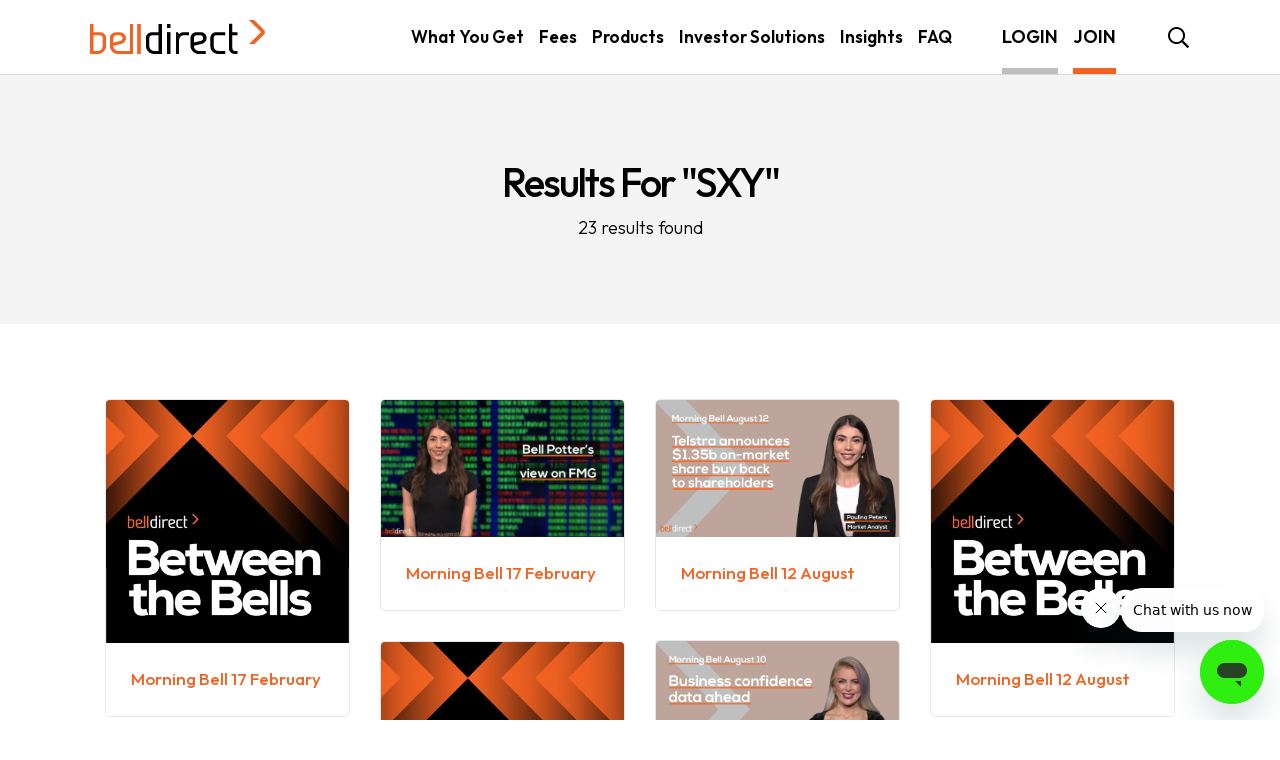

--- FILE ---
content_type: text/html; charset=utf-8
request_url: https://www.google.com/recaptcha/api2/anchor?ar=1&k=6Lc3CcUUAAAAAL6u1Y5nzSK0KD66NE0XCACYj8yc&co=aHR0cHM6Ly93d3cuYmVsbGRpcmVjdC5jb20uYXU6NDQz&hl=en&v=PoyoqOPhxBO7pBk68S4YbpHZ&theme=light&size=normal&anchor-ms=20000&execute-ms=30000&cb=cge4kb9gi5m
body_size: 49313
content:
<!DOCTYPE HTML><html dir="ltr" lang="en"><head><meta http-equiv="Content-Type" content="text/html; charset=UTF-8">
<meta http-equiv="X-UA-Compatible" content="IE=edge">
<title>reCAPTCHA</title>
<style type="text/css">
/* cyrillic-ext */
@font-face {
  font-family: 'Roboto';
  font-style: normal;
  font-weight: 400;
  font-stretch: 100%;
  src: url(//fonts.gstatic.com/s/roboto/v48/KFO7CnqEu92Fr1ME7kSn66aGLdTylUAMa3GUBHMdazTgWw.woff2) format('woff2');
  unicode-range: U+0460-052F, U+1C80-1C8A, U+20B4, U+2DE0-2DFF, U+A640-A69F, U+FE2E-FE2F;
}
/* cyrillic */
@font-face {
  font-family: 'Roboto';
  font-style: normal;
  font-weight: 400;
  font-stretch: 100%;
  src: url(//fonts.gstatic.com/s/roboto/v48/KFO7CnqEu92Fr1ME7kSn66aGLdTylUAMa3iUBHMdazTgWw.woff2) format('woff2');
  unicode-range: U+0301, U+0400-045F, U+0490-0491, U+04B0-04B1, U+2116;
}
/* greek-ext */
@font-face {
  font-family: 'Roboto';
  font-style: normal;
  font-weight: 400;
  font-stretch: 100%;
  src: url(//fonts.gstatic.com/s/roboto/v48/KFO7CnqEu92Fr1ME7kSn66aGLdTylUAMa3CUBHMdazTgWw.woff2) format('woff2');
  unicode-range: U+1F00-1FFF;
}
/* greek */
@font-face {
  font-family: 'Roboto';
  font-style: normal;
  font-weight: 400;
  font-stretch: 100%;
  src: url(//fonts.gstatic.com/s/roboto/v48/KFO7CnqEu92Fr1ME7kSn66aGLdTylUAMa3-UBHMdazTgWw.woff2) format('woff2');
  unicode-range: U+0370-0377, U+037A-037F, U+0384-038A, U+038C, U+038E-03A1, U+03A3-03FF;
}
/* math */
@font-face {
  font-family: 'Roboto';
  font-style: normal;
  font-weight: 400;
  font-stretch: 100%;
  src: url(//fonts.gstatic.com/s/roboto/v48/KFO7CnqEu92Fr1ME7kSn66aGLdTylUAMawCUBHMdazTgWw.woff2) format('woff2');
  unicode-range: U+0302-0303, U+0305, U+0307-0308, U+0310, U+0312, U+0315, U+031A, U+0326-0327, U+032C, U+032F-0330, U+0332-0333, U+0338, U+033A, U+0346, U+034D, U+0391-03A1, U+03A3-03A9, U+03B1-03C9, U+03D1, U+03D5-03D6, U+03F0-03F1, U+03F4-03F5, U+2016-2017, U+2034-2038, U+203C, U+2040, U+2043, U+2047, U+2050, U+2057, U+205F, U+2070-2071, U+2074-208E, U+2090-209C, U+20D0-20DC, U+20E1, U+20E5-20EF, U+2100-2112, U+2114-2115, U+2117-2121, U+2123-214F, U+2190, U+2192, U+2194-21AE, U+21B0-21E5, U+21F1-21F2, U+21F4-2211, U+2213-2214, U+2216-22FF, U+2308-230B, U+2310, U+2319, U+231C-2321, U+2336-237A, U+237C, U+2395, U+239B-23B7, U+23D0, U+23DC-23E1, U+2474-2475, U+25AF, U+25B3, U+25B7, U+25BD, U+25C1, U+25CA, U+25CC, U+25FB, U+266D-266F, U+27C0-27FF, U+2900-2AFF, U+2B0E-2B11, U+2B30-2B4C, U+2BFE, U+3030, U+FF5B, U+FF5D, U+1D400-1D7FF, U+1EE00-1EEFF;
}
/* symbols */
@font-face {
  font-family: 'Roboto';
  font-style: normal;
  font-weight: 400;
  font-stretch: 100%;
  src: url(//fonts.gstatic.com/s/roboto/v48/KFO7CnqEu92Fr1ME7kSn66aGLdTylUAMaxKUBHMdazTgWw.woff2) format('woff2');
  unicode-range: U+0001-000C, U+000E-001F, U+007F-009F, U+20DD-20E0, U+20E2-20E4, U+2150-218F, U+2190, U+2192, U+2194-2199, U+21AF, U+21E6-21F0, U+21F3, U+2218-2219, U+2299, U+22C4-22C6, U+2300-243F, U+2440-244A, U+2460-24FF, U+25A0-27BF, U+2800-28FF, U+2921-2922, U+2981, U+29BF, U+29EB, U+2B00-2BFF, U+4DC0-4DFF, U+FFF9-FFFB, U+10140-1018E, U+10190-1019C, U+101A0, U+101D0-101FD, U+102E0-102FB, U+10E60-10E7E, U+1D2C0-1D2D3, U+1D2E0-1D37F, U+1F000-1F0FF, U+1F100-1F1AD, U+1F1E6-1F1FF, U+1F30D-1F30F, U+1F315, U+1F31C, U+1F31E, U+1F320-1F32C, U+1F336, U+1F378, U+1F37D, U+1F382, U+1F393-1F39F, U+1F3A7-1F3A8, U+1F3AC-1F3AF, U+1F3C2, U+1F3C4-1F3C6, U+1F3CA-1F3CE, U+1F3D4-1F3E0, U+1F3ED, U+1F3F1-1F3F3, U+1F3F5-1F3F7, U+1F408, U+1F415, U+1F41F, U+1F426, U+1F43F, U+1F441-1F442, U+1F444, U+1F446-1F449, U+1F44C-1F44E, U+1F453, U+1F46A, U+1F47D, U+1F4A3, U+1F4B0, U+1F4B3, U+1F4B9, U+1F4BB, U+1F4BF, U+1F4C8-1F4CB, U+1F4D6, U+1F4DA, U+1F4DF, U+1F4E3-1F4E6, U+1F4EA-1F4ED, U+1F4F7, U+1F4F9-1F4FB, U+1F4FD-1F4FE, U+1F503, U+1F507-1F50B, U+1F50D, U+1F512-1F513, U+1F53E-1F54A, U+1F54F-1F5FA, U+1F610, U+1F650-1F67F, U+1F687, U+1F68D, U+1F691, U+1F694, U+1F698, U+1F6AD, U+1F6B2, U+1F6B9-1F6BA, U+1F6BC, U+1F6C6-1F6CF, U+1F6D3-1F6D7, U+1F6E0-1F6EA, U+1F6F0-1F6F3, U+1F6F7-1F6FC, U+1F700-1F7FF, U+1F800-1F80B, U+1F810-1F847, U+1F850-1F859, U+1F860-1F887, U+1F890-1F8AD, U+1F8B0-1F8BB, U+1F8C0-1F8C1, U+1F900-1F90B, U+1F93B, U+1F946, U+1F984, U+1F996, U+1F9E9, U+1FA00-1FA6F, U+1FA70-1FA7C, U+1FA80-1FA89, U+1FA8F-1FAC6, U+1FACE-1FADC, U+1FADF-1FAE9, U+1FAF0-1FAF8, U+1FB00-1FBFF;
}
/* vietnamese */
@font-face {
  font-family: 'Roboto';
  font-style: normal;
  font-weight: 400;
  font-stretch: 100%;
  src: url(//fonts.gstatic.com/s/roboto/v48/KFO7CnqEu92Fr1ME7kSn66aGLdTylUAMa3OUBHMdazTgWw.woff2) format('woff2');
  unicode-range: U+0102-0103, U+0110-0111, U+0128-0129, U+0168-0169, U+01A0-01A1, U+01AF-01B0, U+0300-0301, U+0303-0304, U+0308-0309, U+0323, U+0329, U+1EA0-1EF9, U+20AB;
}
/* latin-ext */
@font-face {
  font-family: 'Roboto';
  font-style: normal;
  font-weight: 400;
  font-stretch: 100%;
  src: url(//fonts.gstatic.com/s/roboto/v48/KFO7CnqEu92Fr1ME7kSn66aGLdTylUAMa3KUBHMdazTgWw.woff2) format('woff2');
  unicode-range: U+0100-02BA, U+02BD-02C5, U+02C7-02CC, U+02CE-02D7, U+02DD-02FF, U+0304, U+0308, U+0329, U+1D00-1DBF, U+1E00-1E9F, U+1EF2-1EFF, U+2020, U+20A0-20AB, U+20AD-20C0, U+2113, U+2C60-2C7F, U+A720-A7FF;
}
/* latin */
@font-face {
  font-family: 'Roboto';
  font-style: normal;
  font-weight: 400;
  font-stretch: 100%;
  src: url(//fonts.gstatic.com/s/roboto/v48/KFO7CnqEu92Fr1ME7kSn66aGLdTylUAMa3yUBHMdazQ.woff2) format('woff2');
  unicode-range: U+0000-00FF, U+0131, U+0152-0153, U+02BB-02BC, U+02C6, U+02DA, U+02DC, U+0304, U+0308, U+0329, U+2000-206F, U+20AC, U+2122, U+2191, U+2193, U+2212, U+2215, U+FEFF, U+FFFD;
}
/* cyrillic-ext */
@font-face {
  font-family: 'Roboto';
  font-style: normal;
  font-weight: 500;
  font-stretch: 100%;
  src: url(//fonts.gstatic.com/s/roboto/v48/KFO7CnqEu92Fr1ME7kSn66aGLdTylUAMa3GUBHMdazTgWw.woff2) format('woff2');
  unicode-range: U+0460-052F, U+1C80-1C8A, U+20B4, U+2DE0-2DFF, U+A640-A69F, U+FE2E-FE2F;
}
/* cyrillic */
@font-face {
  font-family: 'Roboto';
  font-style: normal;
  font-weight: 500;
  font-stretch: 100%;
  src: url(//fonts.gstatic.com/s/roboto/v48/KFO7CnqEu92Fr1ME7kSn66aGLdTylUAMa3iUBHMdazTgWw.woff2) format('woff2');
  unicode-range: U+0301, U+0400-045F, U+0490-0491, U+04B0-04B1, U+2116;
}
/* greek-ext */
@font-face {
  font-family: 'Roboto';
  font-style: normal;
  font-weight: 500;
  font-stretch: 100%;
  src: url(//fonts.gstatic.com/s/roboto/v48/KFO7CnqEu92Fr1ME7kSn66aGLdTylUAMa3CUBHMdazTgWw.woff2) format('woff2');
  unicode-range: U+1F00-1FFF;
}
/* greek */
@font-face {
  font-family: 'Roboto';
  font-style: normal;
  font-weight: 500;
  font-stretch: 100%;
  src: url(//fonts.gstatic.com/s/roboto/v48/KFO7CnqEu92Fr1ME7kSn66aGLdTylUAMa3-UBHMdazTgWw.woff2) format('woff2');
  unicode-range: U+0370-0377, U+037A-037F, U+0384-038A, U+038C, U+038E-03A1, U+03A3-03FF;
}
/* math */
@font-face {
  font-family: 'Roboto';
  font-style: normal;
  font-weight: 500;
  font-stretch: 100%;
  src: url(//fonts.gstatic.com/s/roboto/v48/KFO7CnqEu92Fr1ME7kSn66aGLdTylUAMawCUBHMdazTgWw.woff2) format('woff2');
  unicode-range: U+0302-0303, U+0305, U+0307-0308, U+0310, U+0312, U+0315, U+031A, U+0326-0327, U+032C, U+032F-0330, U+0332-0333, U+0338, U+033A, U+0346, U+034D, U+0391-03A1, U+03A3-03A9, U+03B1-03C9, U+03D1, U+03D5-03D6, U+03F0-03F1, U+03F4-03F5, U+2016-2017, U+2034-2038, U+203C, U+2040, U+2043, U+2047, U+2050, U+2057, U+205F, U+2070-2071, U+2074-208E, U+2090-209C, U+20D0-20DC, U+20E1, U+20E5-20EF, U+2100-2112, U+2114-2115, U+2117-2121, U+2123-214F, U+2190, U+2192, U+2194-21AE, U+21B0-21E5, U+21F1-21F2, U+21F4-2211, U+2213-2214, U+2216-22FF, U+2308-230B, U+2310, U+2319, U+231C-2321, U+2336-237A, U+237C, U+2395, U+239B-23B7, U+23D0, U+23DC-23E1, U+2474-2475, U+25AF, U+25B3, U+25B7, U+25BD, U+25C1, U+25CA, U+25CC, U+25FB, U+266D-266F, U+27C0-27FF, U+2900-2AFF, U+2B0E-2B11, U+2B30-2B4C, U+2BFE, U+3030, U+FF5B, U+FF5D, U+1D400-1D7FF, U+1EE00-1EEFF;
}
/* symbols */
@font-face {
  font-family: 'Roboto';
  font-style: normal;
  font-weight: 500;
  font-stretch: 100%;
  src: url(//fonts.gstatic.com/s/roboto/v48/KFO7CnqEu92Fr1ME7kSn66aGLdTylUAMaxKUBHMdazTgWw.woff2) format('woff2');
  unicode-range: U+0001-000C, U+000E-001F, U+007F-009F, U+20DD-20E0, U+20E2-20E4, U+2150-218F, U+2190, U+2192, U+2194-2199, U+21AF, U+21E6-21F0, U+21F3, U+2218-2219, U+2299, U+22C4-22C6, U+2300-243F, U+2440-244A, U+2460-24FF, U+25A0-27BF, U+2800-28FF, U+2921-2922, U+2981, U+29BF, U+29EB, U+2B00-2BFF, U+4DC0-4DFF, U+FFF9-FFFB, U+10140-1018E, U+10190-1019C, U+101A0, U+101D0-101FD, U+102E0-102FB, U+10E60-10E7E, U+1D2C0-1D2D3, U+1D2E0-1D37F, U+1F000-1F0FF, U+1F100-1F1AD, U+1F1E6-1F1FF, U+1F30D-1F30F, U+1F315, U+1F31C, U+1F31E, U+1F320-1F32C, U+1F336, U+1F378, U+1F37D, U+1F382, U+1F393-1F39F, U+1F3A7-1F3A8, U+1F3AC-1F3AF, U+1F3C2, U+1F3C4-1F3C6, U+1F3CA-1F3CE, U+1F3D4-1F3E0, U+1F3ED, U+1F3F1-1F3F3, U+1F3F5-1F3F7, U+1F408, U+1F415, U+1F41F, U+1F426, U+1F43F, U+1F441-1F442, U+1F444, U+1F446-1F449, U+1F44C-1F44E, U+1F453, U+1F46A, U+1F47D, U+1F4A3, U+1F4B0, U+1F4B3, U+1F4B9, U+1F4BB, U+1F4BF, U+1F4C8-1F4CB, U+1F4D6, U+1F4DA, U+1F4DF, U+1F4E3-1F4E6, U+1F4EA-1F4ED, U+1F4F7, U+1F4F9-1F4FB, U+1F4FD-1F4FE, U+1F503, U+1F507-1F50B, U+1F50D, U+1F512-1F513, U+1F53E-1F54A, U+1F54F-1F5FA, U+1F610, U+1F650-1F67F, U+1F687, U+1F68D, U+1F691, U+1F694, U+1F698, U+1F6AD, U+1F6B2, U+1F6B9-1F6BA, U+1F6BC, U+1F6C6-1F6CF, U+1F6D3-1F6D7, U+1F6E0-1F6EA, U+1F6F0-1F6F3, U+1F6F7-1F6FC, U+1F700-1F7FF, U+1F800-1F80B, U+1F810-1F847, U+1F850-1F859, U+1F860-1F887, U+1F890-1F8AD, U+1F8B0-1F8BB, U+1F8C0-1F8C1, U+1F900-1F90B, U+1F93B, U+1F946, U+1F984, U+1F996, U+1F9E9, U+1FA00-1FA6F, U+1FA70-1FA7C, U+1FA80-1FA89, U+1FA8F-1FAC6, U+1FACE-1FADC, U+1FADF-1FAE9, U+1FAF0-1FAF8, U+1FB00-1FBFF;
}
/* vietnamese */
@font-face {
  font-family: 'Roboto';
  font-style: normal;
  font-weight: 500;
  font-stretch: 100%;
  src: url(//fonts.gstatic.com/s/roboto/v48/KFO7CnqEu92Fr1ME7kSn66aGLdTylUAMa3OUBHMdazTgWw.woff2) format('woff2');
  unicode-range: U+0102-0103, U+0110-0111, U+0128-0129, U+0168-0169, U+01A0-01A1, U+01AF-01B0, U+0300-0301, U+0303-0304, U+0308-0309, U+0323, U+0329, U+1EA0-1EF9, U+20AB;
}
/* latin-ext */
@font-face {
  font-family: 'Roboto';
  font-style: normal;
  font-weight: 500;
  font-stretch: 100%;
  src: url(//fonts.gstatic.com/s/roboto/v48/KFO7CnqEu92Fr1ME7kSn66aGLdTylUAMa3KUBHMdazTgWw.woff2) format('woff2');
  unicode-range: U+0100-02BA, U+02BD-02C5, U+02C7-02CC, U+02CE-02D7, U+02DD-02FF, U+0304, U+0308, U+0329, U+1D00-1DBF, U+1E00-1E9F, U+1EF2-1EFF, U+2020, U+20A0-20AB, U+20AD-20C0, U+2113, U+2C60-2C7F, U+A720-A7FF;
}
/* latin */
@font-face {
  font-family: 'Roboto';
  font-style: normal;
  font-weight: 500;
  font-stretch: 100%;
  src: url(//fonts.gstatic.com/s/roboto/v48/KFO7CnqEu92Fr1ME7kSn66aGLdTylUAMa3yUBHMdazQ.woff2) format('woff2');
  unicode-range: U+0000-00FF, U+0131, U+0152-0153, U+02BB-02BC, U+02C6, U+02DA, U+02DC, U+0304, U+0308, U+0329, U+2000-206F, U+20AC, U+2122, U+2191, U+2193, U+2212, U+2215, U+FEFF, U+FFFD;
}
/* cyrillic-ext */
@font-face {
  font-family: 'Roboto';
  font-style: normal;
  font-weight: 900;
  font-stretch: 100%;
  src: url(//fonts.gstatic.com/s/roboto/v48/KFO7CnqEu92Fr1ME7kSn66aGLdTylUAMa3GUBHMdazTgWw.woff2) format('woff2');
  unicode-range: U+0460-052F, U+1C80-1C8A, U+20B4, U+2DE0-2DFF, U+A640-A69F, U+FE2E-FE2F;
}
/* cyrillic */
@font-face {
  font-family: 'Roboto';
  font-style: normal;
  font-weight: 900;
  font-stretch: 100%;
  src: url(//fonts.gstatic.com/s/roboto/v48/KFO7CnqEu92Fr1ME7kSn66aGLdTylUAMa3iUBHMdazTgWw.woff2) format('woff2');
  unicode-range: U+0301, U+0400-045F, U+0490-0491, U+04B0-04B1, U+2116;
}
/* greek-ext */
@font-face {
  font-family: 'Roboto';
  font-style: normal;
  font-weight: 900;
  font-stretch: 100%;
  src: url(//fonts.gstatic.com/s/roboto/v48/KFO7CnqEu92Fr1ME7kSn66aGLdTylUAMa3CUBHMdazTgWw.woff2) format('woff2');
  unicode-range: U+1F00-1FFF;
}
/* greek */
@font-face {
  font-family: 'Roboto';
  font-style: normal;
  font-weight: 900;
  font-stretch: 100%;
  src: url(//fonts.gstatic.com/s/roboto/v48/KFO7CnqEu92Fr1ME7kSn66aGLdTylUAMa3-UBHMdazTgWw.woff2) format('woff2');
  unicode-range: U+0370-0377, U+037A-037F, U+0384-038A, U+038C, U+038E-03A1, U+03A3-03FF;
}
/* math */
@font-face {
  font-family: 'Roboto';
  font-style: normal;
  font-weight: 900;
  font-stretch: 100%;
  src: url(//fonts.gstatic.com/s/roboto/v48/KFO7CnqEu92Fr1ME7kSn66aGLdTylUAMawCUBHMdazTgWw.woff2) format('woff2');
  unicode-range: U+0302-0303, U+0305, U+0307-0308, U+0310, U+0312, U+0315, U+031A, U+0326-0327, U+032C, U+032F-0330, U+0332-0333, U+0338, U+033A, U+0346, U+034D, U+0391-03A1, U+03A3-03A9, U+03B1-03C9, U+03D1, U+03D5-03D6, U+03F0-03F1, U+03F4-03F5, U+2016-2017, U+2034-2038, U+203C, U+2040, U+2043, U+2047, U+2050, U+2057, U+205F, U+2070-2071, U+2074-208E, U+2090-209C, U+20D0-20DC, U+20E1, U+20E5-20EF, U+2100-2112, U+2114-2115, U+2117-2121, U+2123-214F, U+2190, U+2192, U+2194-21AE, U+21B0-21E5, U+21F1-21F2, U+21F4-2211, U+2213-2214, U+2216-22FF, U+2308-230B, U+2310, U+2319, U+231C-2321, U+2336-237A, U+237C, U+2395, U+239B-23B7, U+23D0, U+23DC-23E1, U+2474-2475, U+25AF, U+25B3, U+25B7, U+25BD, U+25C1, U+25CA, U+25CC, U+25FB, U+266D-266F, U+27C0-27FF, U+2900-2AFF, U+2B0E-2B11, U+2B30-2B4C, U+2BFE, U+3030, U+FF5B, U+FF5D, U+1D400-1D7FF, U+1EE00-1EEFF;
}
/* symbols */
@font-face {
  font-family: 'Roboto';
  font-style: normal;
  font-weight: 900;
  font-stretch: 100%;
  src: url(//fonts.gstatic.com/s/roboto/v48/KFO7CnqEu92Fr1ME7kSn66aGLdTylUAMaxKUBHMdazTgWw.woff2) format('woff2');
  unicode-range: U+0001-000C, U+000E-001F, U+007F-009F, U+20DD-20E0, U+20E2-20E4, U+2150-218F, U+2190, U+2192, U+2194-2199, U+21AF, U+21E6-21F0, U+21F3, U+2218-2219, U+2299, U+22C4-22C6, U+2300-243F, U+2440-244A, U+2460-24FF, U+25A0-27BF, U+2800-28FF, U+2921-2922, U+2981, U+29BF, U+29EB, U+2B00-2BFF, U+4DC0-4DFF, U+FFF9-FFFB, U+10140-1018E, U+10190-1019C, U+101A0, U+101D0-101FD, U+102E0-102FB, U+10E60-10E7E, U+1D2C0-1D2D3, U+1D2E0-1D37F, U+1F000-1F0FF, U+1F100-1F1AD, U+1F1E6-1F1FF, U+1F30D-1F30F, U+1F315, U+1F31C, U+1F31E, U+1F320-1F32C, U+1F336, U+1F378, U+1F37D, U+1F382, U+1F393-1F39F, U+1F3A7-1F3A8, U+1F3AC-1F3AF, U+1F3C2, U+1F3C4-1F3C6, U+1F3CA-1F3CE, U+1F3D4-1F3E0, U+1F3ED, U+1F3F1-1F3F3, U+1F3F5-1F3F7, U+1F408, U+1F415, U+1F41F, U+1F426, U+1F43F, U+1F441-1F442, U+1F444, U+1F446-1F449, U+1F44C-1F44E, U+1F453, U+1F46A, U+1F47D, U+1F4A3, U+1F4B0, U+1F4B3, U+1F4B9, U+1F4BB, U+1F4BF, U+1F4C8-1F4CB, U+1F4D6, U+1F4DA, U+1F4DF, U+1F4E3-1F4E6, U+1F4EA-1F4ED, U+1F4F7, U+1F4F9-1F4FB, U+1F4FD-1F4FE, U+1F503, U+1F507-1F50B, U+1F50D, U+1F512-1F513, U+1F53E-1F54A, U+1F54F-1F5FA, U+1F610, U+1F650-1F67F, U+1F687, U+1F68D, U+1F691, U+1F694, U+1F698, U+1F6AD, U+1F6B2, U+1F6B9-1F6BA, U+1F6BC, U+1F6C6-1F6CF, U+1F6D3-1F6D7, U+1F6E0-1F6EA, U+1F6F0-1F6F3, U+1F6F7-1F6FC, U+1F700-1F7FF, U+1F800-1F80B, U+1F810-1F847, U+1F850-1F859, U+1F860-1F887, U+1F890-1F8AD, U+1F8B0-1F8BB, U+1F8C0-1F8C1, U+1F900-1F90B, U+1F93B, U+1F946, U+1F984, U+1F996, U+1F9E9, U+1FA00-1FA6F, U+1FA70-1FA7C, U+1FA80-1FA89, U+1FA8F-1FAC6, U+1FACE-1FADC, U+1FADF-1FAE9, U+1FAF0-1FAF8, U+1FB00-1FBFF;
}
/* vietnamese */
@font-face {
  font-family: 'Roboto';
  font-style: normal;
  font-weight: 900;
  font-stretch: 100%;
  src: url(//fonts.gstatic.com/s/roboto/v48/KFO7CnqEu92Fr1ME7kSn66aGLdTylUAMa3OUBHMdazTgWw.woff2) format('woff2');
  unicode-range: U+0102-0103, U+0110-0111, U+0128-0129, U+0168-0169, U+01A0-01A1, U+01AF-01B0, U+0300-0301, U+0303-0304, U+0308-0309, U+0323, U+0329, U+1EA0-1EF9, U+20AB;
}
/* latin-ext */
@font-face {
  font-family: 'Roboto';
  font-style: normal;
  font-weight: 900;
  font-stretch: 100%;
  src: url(//fonts.gstatic.com/s/roboto/v48/KFO7CnqEu92Fr1ME7kSn66aGLdTylUAMa3KUBHMdazTgWw.woff2) format('woff2');
  unicode-range: U+0100-02BA, U+02BD-02C5, U+02C7-02CC, U+02CE-02D7, U+02DD-02FF, U+0304, U+0308, U+0329, U+1D00-1DBF, U+1E00-1E9F, U+1EF2-1EFF, U+2020, U+20A0-20AB, U+20AD-20C0, U+2113, U+2C60-2C7F, U+A720-A7FF;
}
/* latin */
@font-face {
  font-family: 'Roboto';
  font-style: normal;
  font-weight: 900;
  font-stretch: 100%;
  src: url(//fonts.gstatic.com/s/roboto/v48/KFO7CnqEu92Fr1ME7kSn66aGLdTylUAMa3yUBHMdazQ.woff2) format('woff2');
  unicode-range: U+0000-00FF, U+0131, U+0152-0153, U+02BB-02BC, U+02C6, U+02DA, U+02DC, U+0304, U+0308, U+0329, U+2000-206F, U+20AC, U+2122, U+2191, U+2193, U+2212, U+2215, U+FEFF, U+FFFD;
}

</style>
<link rel="stylesheet" type="text/css" href="https://www.gstatic.com/recaptcha/releases/PoyoqOPhxBO7pBk68S4YbpHZ/styles__ltr.css">
<script nonce="_U78nM1Trc5Ya_RZndXMhw" type="text/javascript">window['__recaptcha_api'] = 'https://www.google.com/recaptcha/api2/';</script>
<script type="text/javascript" src="https://www.gstatic.com/recaptcha/releases/PoyoqOPhxBO7pBk68S4YbpHZ/recaptcha__en.js" nonce="_U78nM1Trc5Ya_RZndXMhw">
      
    </script></head>
<body><div id="rc-anchor-alert" class="rc-anchor-alert"></div>
<input type="hidden" id="recaptcha-token" value="[base64]">
<script type="text/javascript" nonce="_U78nM1Trc5Ya_RZndXMhw">
      recaptcha.anchor.Main.init("[\x22ainput\x22,[\x22bgdata\x22,\x22\x22,\[base64]/[base64]/bmV3IFpbdF0obVswXSk6Sz09Mj9uZXcgWlt0XShtWzBdLG1bMV0pOks9PTM/bmV3IFpbdF0obVswXSxtWzFdLG1bMl0pOks9PTQ/[base64]/[base64]/[base64]/[base64]/[base64]/[base64]/[base64]/[base64]/[base64]/[base64]/[base64]/[base64]/[base64]/[base64]\\u003d\\u003d\x22,\[base64]\x22,\[base64]/CpHTCsmUQw7snY8OPHAUQw7XCr8OZwoLDiD8PJsOzw69DfHc3wqjCgMKwwrfDisO7w4bClcOxw5TDq8KFXldVwqnCmRJBPAXDr8OOHsOtw5LDvcOiw6tEw6DCvMK8woHCkcKNDlzCqTd/w7bCqWbCok/DmMOsw7E2W8KRWsK+KkjClC8Bw5HCm8OYwpRjw6vDnMKQwoDDvnQ6NcOAwo/ChcKow51dW8O4U3jCiMO+IxHDv8KWf8K1c0dwem1Aw540WXpUasOZfsK/w4fCrsKVw5YtT8KLQcKyEyJfF8K2w4zDuVbDq0HCvknClGpgPMKwZsOew7pJw40pwoBRICnCpsKwaQfDusK6asKuw6Blw7htPMK0w4HCvsOvwqbDigHDvMK2w5LCscK5WH/CuEgdasODwp/[base64]/Cs8KLL8OROFDDtsKcw6V2J8KJw7RmwqDDlGxpw4XCg2bDhnDCp8KYw5fChRJ4BMOUw7oUeyTCs8KuB2Irw5MeIsOrUTNBZsOkwo1NcMK3w4/[base64]/DoMOZw5IDw4TDrsKyw55IUWLDvsKjOyPCgsKIwpxUeQxhw7hVZcO6w4bCmMORN2wEwqI5UMOBwpFYKwQdw51JZ3HDnMKRf1DDlkgSX8O+wpjCjcONw6XDiMO3w59Cw5XCnsKUw4xnw5/Dk8OGwqzCnsK2ezg3w6LCvsKhw7XDuwk5AS1Sw7zDuMOSP1/DiWzDrcOvFETDvcOrVMKuwpPDj8OPw63Ct8K/wrhXw5MIwrhYw6zDlnfCk3HDtm/Dj8K6w7XDsQJDw7Vdd8K1DsKDG8OMwp3Ck8K3VsKIwqBDA0ZMdsKWGcO0w549w6lfd8KzwpUEciEAw7ZlRcKBwo8cw7DDh2RnRDPDtcOfwp/DrMOnJz/CmcOQwqUewpcew49DF8O2UVkMF8OIR8KUPcO2BjjClE8cw6PDkUA/[base64]/PALCp8Ocwq0gQcOXwqE8fcO0SsO3OcOeLzcYw788wpFgw4fDjDjCqh3CtMORwp7CsMK+NcKQw4LCuQ/Dp8OJX8OFSUgTFyg8IMOCwqbCqFhaw53CgnXDsw/DmQcswqHDq8KnwrRLPmR+w4XDiwPCj8KVGH1tw7NMacOCw78Mwqoiw4PDmE7Ck2l+w5BgwrE5w5vCnMOqwrfDv8Odw48rE8OWw6jCrSPDisOUCV3CtSzDq8OiBV7CicKMTELCr8O9wrs2DAk4wqHDhH8da8OBb8Oawr/CmzXCv8KoecOHwrXDpiVSKyvCtSnDiMKLwpNcwo7Ct8OGwpfDmQHDssKDw7DCthIEwoPCtCfDnMKhOyUrFjDDn8OaUDfDkMKmwp0Ww6XCu2gow6hew47CnCvCvMOQw5/CgMOgNsOwKMOpAcO3CcK2w6VZZMOgw6zDo0Ndc8O9N8KuRsODG8OcKz3CiMKAwq8qDxDCpzDDtcOkw6nCrRUmwo9xwp3DqjbCj1xYwpLDnMK8w5/[base64]/DnsO+w6/DtSnCn0TDhRfDoDMuA30wRhDCg8KTRltiw43CiMKhw7xVHMOpw6h9SS/CrmUBw4/CgsOlwqLDuFktSD3Crk9XwpkNDcOCwr/CkQHDg8OTw7MnwocRwqVHw7wOwrnDksOxw6LCh8OOacO9w5JDw7TCqRA2cMO9IsOVw7/Dq8O9wpjDncKSRcK8w7DCoSFfwr5vwox/UznDiHbDvTBJfhwow5tmOcO/A8KEw5xgN8KlF8O4TwIdw5DCrsObw5nDjBPDqR/DjFVcw65LwqtwwqHClRpMwp3CgQgHBsKewqVcwpXCq8OBwpMuw5E7J8KkAxfDmGRGGsOZBxUfwqrCnMOPYsKLMVJrw5F9YsODNsKdwrNww4jCqcODczQfw7ELwqzCowDCksOMd8OlPg/[base64]/w79rw6zDjFNHwoEgPC/DmMK6wq1awqbCp8OoPwdAwoDDtsOZw4NaJMOQw4xyw6bDh8O5wrAdw7paw6rChMOMUVvDjAPCrMK6b1pIwoxJME/Dl8K1NMK/w5NQw714w4vDnMK2w75Mw7fChcOBw67CgUtjaAvCmsOKwozDq1Bmw593wrvCn2h6wrXCt1vDpcKgw7cnw5LDqcO3wowMcMOMX8O7wpPCusKKwqhlTF80w5VAw6bCqSXDlhsLQjFUNW/DrcK4VcK6wrxGDMOICcKsTCh6TcO7KwMzwp9iw7kASMKfbsOWwqvCi3vCkQ0lXsKawr/DkFksJ8KjEMOQXmQewq7DtsKGNgXDt8Oaw5VlTmrDjsOtw5NYW8KTbwrCnH91wo1pw4fDgsOefcKgwofCjMKewpXCsFhbw5fCvsKWFQvDp8OUwp1WN8KHGhc0I8OWdMKvw5/DuUQ+JMOFbsOOwp7CnBPCk8KPesOFE17CpsKgEMOGw4oXT3sAMMKrZMOSw7zDvcOwwoBtfcO2R8OAw7kWw7vDi8KhDm7DgBI5wpNwB2tpw43Dlz/CqcOiYUdxw5UADU/Ds8OxwqfCncOywqvCmMKDwqXDgy0qwpDCpl/Cn8O5wqU2QlbDnsOiw5nCh8KBwrJjwqvDlRMSaWjDm0rCp1AkX2XDrCIKwoLCpRMMDsOkB09uecKcw5nDtcOKw7XDjm8zR8KaKcKuOMKew7MfLMKCLsKFwr3Ds2rDrcOVwpZywp/CqCM/DH3DjcO7w5tmXEllw5RZw50qUcKww5rCoUwqw5AgNgLDjMKow5Nlw73DlMOEW8KhYHVmDDgjScOywr3DlMK5RVo/w4M1w6bCt8Kxw7Asw6/[base64]/Dv8OFwqPCtsKKw7l0CsO1RcOOw4rCmixDBMKOw6vDmcKCwpkawovDmjoMVsKKVXQnE8Opw4xAHMONUsOOJAfCol1CKsKvdSXDgMOEMCLCscOBw4fDscKiL8O0wpfDpG/[base64]/G8OKD8KrNcOTw4x+Jx7Dv8ONw5nDvsOnwpzCk8Kuw6sCIsKtwo3DhMKoYwXCvcKrecO6w4RAwrPCocKnwoF/FsORTcK4wrwVwq/Cm8KbYXTDlsK/w7zDv1tawo0nbcKfwpZKcVHDrsKaRUZqw6zCvWN7w7DDkgzCl1PDphjCsDtWwpvDvcK6wr3Cn8OwwogKS8OOdsOzTsOCHmXCiMOkGSBHw5PDuEViwqI9PiYaYVcEw6DCrcOPwrbDp8KFwqVrw5xRSSAowotibU7Ck8Kfw5TCnsKbw7HDly/DiG0Qw7jCrMOWCsOoZhHDsUzCmVDCpMK5TS0BUjbCoVrDscKwwrdlVC1Tw7vDjQkVbl7DsnjDmwAPWDnCm8KiecOCYCtjw5JAPMKyw4QUUUUwQ8OKwo7CncKRBihrw73DsMKXAw07fcK8VcODYRbDjEsowr3Dv8K9wrk/BzPDisKcBsKPLHrCkn/CgsK0ZyA+GRnCpMK/[base64]/DiXsdcsKYcMOVw70Hw4VhKnAkw4w4w5sxEMOYGcKvw5R+CMOiwpjCoMKvfFRWw6ROwrDDiylHwonDt8KyT2zDi8KUwpljNcO/FMKpwoXClcOQGcORdwl/[base64]/DrcOpwq/[base64]/Dr8KUfsOlHCjCqMKrwo/DnAfDhcO+PQ/CpsKOc15lw7wyw6nDqk/DtnPDlsKPw5gdQ3LDvVXCt8KNQ8Oec8OBTMOdRATDiXxgwr5TeMOeNExncQp5w5fClMKADDbDisOswrXCj8OSYWVmfjTCvsKxTcOTC3wmDG0awoDCvxt6w6LDu8OaGVcLw6DCtMKgw71Uwowfw43CjRlaw7wdTDJ+w6/DusK0wrLCrn7Duw5BaMOmEMOgwpHDs8O2w4YxA1l1Y0U9FsONRcKua8OTBnjCrcKVI8KSOcKCwrzDmSTDhQYLZx4Ow7rCt8KUJlHCs8O/NnrCiMOgSwfDhFXDr0vDrV3CtMO7wph9w6LCg3g6e1vCksOqRMKNwokVel/Cg8KVPhknw5wiDT9HDEMBworCp8OqwrIgwp7CucO6QsOOPMO6dQ/[base64]/DvsKKw40nEsOoIsOXaMK/wqZhw63DrzbDrV7CkC7Dmg3DpkjDsMO9wpIuw5/CvcKfwpJxwphxwpYgwp4kw5nDgMKwcxbDgADCtgjCusOhfcOMaMKdLMOmZ8OLOcKdcCwkQinCvMKOH8O2wrIPMQcKKMOHwp1pOsOFNcOYEMKQw5HDqMOxwokAYsOLESzChRfDkHTCgXnCiWJFwpEsRygATsKUwpLDp3/DuDcIw5HCmljDucOrUMKCwpB0wqfDhcKYwq5XworCr8K6wpZ8wo1rwoTDuMKPw5jCkR7DvgnDgcOWbSbCtMKtIcO2w6vClkfDjcKKw658csK4w6tGUMOefcKiwqAuAcK2wrLDi8O+UhvCtlHDmwUpwqNeCF5oGEfDrlvCjcKrIA8fw6cqwr9Nw7/DjsK8w5okB8KZw7V0w6YCwrnCojHDpnLCr8KFw5bDsFTCm8KewpHCpzTCqcOjU8OlNgHChDLColjDssOHC1tdwqXDqcOfw4B5fVZuwo7Du3nDucKdXRnDp8OTwrXCmsOHwrPDn8KBw6wewqrCo0DDhhXCrVjDq8KjGRTDgMKNBMOoQsOcSlNMw5zCrVLDrjwPw5/Dk8OZwppNFsKDITNUEcKzw4BvwqrCmcOUB8Kkfxomw7/[base64]/[base64]/CpT4CwqjCiMKLdy7DvwoswqvCv8KFw4bDlcOIwrtSwoIXMhoLbcOaw7/DpVDCs0tWewPDisOwYsOywq3DjsKiw4jCv8KHw67CtQpdwo16P8KxR8OCwonCmD8UwqA4f8KPKMOZw5fDlcOUwptVIsKJwohKMMKhfgFFw4/Ct8ODw5HDlQ4cRlRzfcKewoPDphoGw5sfdcOKw7lyTsKNw73DsWpuwqkCw6hTwrYiwrfCiHfCgMKkLC7CiWHDmcO0OErDu8KwTkzDoMOhJHAAw4DDq1/CpMO3C8K5XQjCksKxw43DiMKVwozDllI5WVhYHsKOOHwKwplNQ8OVwpZYKG84w5bCpgMEeTBtwq/[base64]/wq9lDSsuw6PDl8Kxw6vDqsKhdW7DiF3ClsK5Sgg5MlzCmMOBEsO2Sk5zFAFpDyLDhMKOA1MxUU1MwoDCuznDpsKQwolawr/[base64]/DhsKxw7RMwrXCt8O6BsOtPcOASj7CqcO1wq9owqQWwow/WQDChRvCgQhVPcOpOXjDtsKKAsK/YibClsO5QcOMcGHDisOqUDvDtArDkMOiF8KyIBLDmcKYeU0fVm9ZcsOXIGE2wr1cR8KJwrlLw7TCskYTwr7DlcOSwoPDj8KeBcOdU38bYScJSQHCosOLOEVwLsK3b0bChMKDw7LDtkY4w43CtMOybQEOw68eHsK0WcKjXHfCt8KLwrw/[base64]/DnsK7DxVRYxDCuBI4w70bw73DjsK9e8KlTMKawolwwpZJAExsEBHDvcOBwr3DtMKFbXhCBsO7PzlcwpxrQihFEsKSScKXIBHCiBvCiS87wo7CtnLClhnCsmJFw4BTbxApDMK/ccOyDy9FDmJZFsK6w7DCjwbDhcOIw4/[base64]/CgcOKwrzDp8K7Q8Omw5xtwpQlwo3CnsOZQEdJaFZdwq5ewqgZwqPChcK4w4zDkyLDrHTDocK9VR7CssKgGcKWJsK4ecOiYhPDvMObwpUawprChzNfIivDn8Kmw6sjdcK3bUvCqzLCrWMuwrEhSCJjwpw3R8OuMmDCrC/CisO8wrNdwoA2wr7Ch1nDsMOqwpllwq8WwohiwqASah/Cm8OlwqwlB8KZY8O+woBFfCd4HBAoKcK5w5ckw67DolITwpnDgGc4YMO4AcKibMKdXMKNw6peNcOYw5tbwq/DgT9JwoQxCcOywqAtLzVwwr81EGnDi25rwpF/MMKLw7fCq8KFBnFzwrlmPyzCiC7Dt8K7w7gLwpdQw4rDv3/CksOIwr7Cv8O6ex0ww7bCoHfCpMOpXhnDgMOUP8OpwqTCgSbCtMOBIsOZAEvDiV91wqvDs8KvTcOzwqTCsMO/[base64]/wrjCo8OMwrDCs8OTwqVDdcK1BD0gwr3CrsOqTyvCsVxrb8KzBmXDvsKKwpdmFsO5wpVnw5DDv8O8GQsqwpzCvsK4ImE3w5rClQ/[base64]/fm/CvcOOGy49KsOfVSIMw5vDvWTCrcOaJFvCusK/MsKIw5bDicOqw4HDoMOjwpfCklFSw7oQL8Kxw68AwrdiwqfCjTTDicO2XAvChMOrKFvDr8OLeXxRAsOwYcKpwoPCiMO1w6/Dl24WMBTDjcKmwrlowrfCnErCpcKSw6bDusO/wo8Uw7jDrsK4bA/Ds1d9Iz/[base64]/CpmjDqlZCGcKNw7rCscOTwojDgsOnU8Otwp3Dv00ZDhrCpz7DiT9WB8KQw7rDijfDpVJvC8O2wqVfw6BYA3zDs15zZsODwpvCgcOMwpxdccKcWsKuw6pmw5oRw6vDv8OdwrYlbBbCp8K1wpQWwpsCHsOJQcKSw53DijQjccOgB8K/w4zDnMODZHFyw4HDoRjDug3CsQJkFmd4CgTDo8OVHxYnwozCtWXCo0rCrsKkwqbDi8KvVR/DjQzCvh98EVfChXbDhx7DvcOuShrDkcKMwr/DmHVWw5BRw4DCpzjCvMOdN8OGw5fDlMOkwo7CqCVGw6XDqilhw5jCpMO4wqXCgGRgwqTDsHfCu8OpBcKcwrPChhIVwppzV3TCucK/w70gwrFbBDZ8w7TCj1xjwoQnwo3Dh1B0Hk1QwqYUwq3CoSAew4lQw4HDiHrDo8KCPMOaw43DtsKfXsOnwrIJGMKfw6E3w7VHw6nDt8OCO2g3wqvCuMKGw5w/w7DDvDvDhcKZSznDmkcywqTCksKKwq9Kw78AOcKvSw0qNE4QesKePMKyw6g/bR3CoMONTH/[base64]/[base64]/wrMAw4YCwrk1c8OmK8OTw5jDvcK4wqjDtXLCv8Knw63CuMKUwrxveHBKwpfChRXClsKHdHElfMOjTVR6w6TDiMKrwoXDnjgHw4Mww7JGwqDDisKYMEB2w5TDp8OiecOmwpBLBDTDvsO3UA5Aw6d4WMOswrXDgR/DkXvCtcO/Dn3Cv8OUw4HDgcORXkTCqsOIw5EmZxzCqsKlwrJ+wrDClHFTVnzDkwLCusOSeATCscOZJXFAYcOuNcOYeMOZwqFbwq/CkiYufMKoDsOzG8K2N8OMcwPCh33Ci3DDhsKlAMOXD8K2w6VCe8KvasORwpggwod8JwkPJMOrTD7CgcK2wqHCvsKjw53Cu8OzGcKvbMOQUsOIOMOCwoZFwp/[base64]/DvRbCr8OKw4PCsG/CrjDChMOLXjlDGcOMwppww6HDq3pPwpd+wq5uP8OmwrM1CwLCqsKPwotJwqQNNMO/[base64]/DvMKSwqV+BcOUcEHDqcK/BcKGCFAiQcKtLhIBKSEYwqbDi8KPHcO7wpFQZCnCqEXCoMKkbSoHwoceLMKlMhfDi8KwTDxrw4nDmcObAhx0E8KXwpBPOSVXK8KdbnbCiU3DuhlcQh/DjXo6wp1cw7wgBARTQxHCncOcw69rW8OiOipJNcK/V2hGwq4pwpjDjTtXcjXDiC3DvcOeJ8OswqrDs0lQR8OSwplBQ8KbHwjCimxWHDgJdVvCi8KYw4DDscKjw4nDvMKSa8OHeWw1wqPClmxLwpQoYMK+a1HCtcK2wovDmMOhw4/DqcKQGsKVA8OswpjCojXCn8KHw7RNQXdgwpvDo8OzXcORNMK6GsKuw7IdNFg8aR1aa27CoBXDinvCl8KBw7XCq1fDmsOaYMKafMOvHGwLwrgwEE4JwqwLwrPCq8OWwrJsDXLDnsOlw5HCsFTDp8OnwooTZ8OYwq9/CcKGTWDCu09qwp1/[base64]/ZQjChGnCpcKWwo9oNitMwpDCq8Obw5xyw7rCnMOawqwbQsOoWHrDhlUaUHfCm3/DvcOhwoAiwrlQBy5qwoTClgVlWkxUbMOWw7bCkRHDlsKSCcOAFANoeHDCnxjClcOww7LCqXfCjMKtNsKOw74Ow4/[base64]/DoQB9ainDhMKgw5jCvMOgw7PCv8KNwo3DoGHDmxYzwoEVw6vDoMKywqPCp8ObworCkQbDvcONNVtCbzF7w6/Dty/DhsKhcsOhWsOcw53CnsK3McKlw4bCvn7Dr8O2VMOADj7Dv1UvwoVwwqp+SsOywoHCuBE+woBQDygywprCkl/DsMKXXsOew7nDszx0fS3DnhtNR2DDmX92w5Yja8Omwo1nc8KewpYTwrIBFcKmL8KLw6LDnsKjwrYQCFnDpXPCtnUJdV0Hw4A8w5vDssOLwqduVcO8wpDCqw/CqmrDgx/CgMOqwrJsw5rCmcOjVcO+ecKfw60OwogGHBjDhsO4wqbCqMKrF1fCusO7wpLDrh1Iw4oDw5Qzw4R8DncVw6DDhsKPTDlAw5gRXy1aAsKvasOwwo84LnbDr8OMI33CsEhoKsOxAHbCl8O/IsKHVhhGb0/DrsKXYmEEw5bCow7CiMOBAh/Dr8KrEnZMw69rwo0/w54Hw4dlasOzIQXDvcKDOMKGCXBGw4HDszbCusObw71hw5Q9IcO5w4Buw55ww7nDvcO0w74kT0xyw7nDlsKVVcK9RybCnxpLwrrCpsKKw6AaDRpSw5jDpsOrLBFcwqrDvMKLdsOew5/Dun1QekPCvcOzccKfw4PDpj7DlMO6wqfCj8OjRlogUcKdwpULwqHClsK1wrnCiDbDkcKywr8QdsO4wo92AsK/wr1VNsKjIcKww51jGMKwO8ONwqLDqFcdw5Vqwq0vw7kDP8Oww7pKw6AGw4lIwqLClcOpwrpZM1PDq8KUwoAvaMKvw5o5wrgmw5PCmDTCmW1TwrfDlMOnw4BTw7E7C8K+QMKkw4/[base64]/[base64]/w6lrdm4KYcKQwrBgw7Ejw5/Cmy1gwq/DtEkow73CvxQ3WAc+bV5vUhFgw4QZDsKbQMKpVTDDoVjCnsKNw5JMTCrDg0NlwrTChsKKwpbDqcK/w4TDtsOMw64bw7LCuy7CmsKoVcODwqRsw5BHw6JRH8KEbnTDokMvw4nDssO/R3zDuD1awrFSHsKmw4/CnX7CjcKjMwLDmsOjB3jDtsOhJi7Cpj3DoVALY8KTw6oiw4TDphXCh8OvwojDu8KATMOjwrt3wo/DtsOqwqVWw6fCmMO3V8OCw4Q6WMOkYCxRw5HCvcKtwoMDEn3DpGLCjw5DeC1ow47CnsOuwq/CmcKqBMKHwoDCiVYeHMO/wqxgwqzDncKWDCjDucOVw4HChCUMw7bChEl0wrg1PsKEw5AjBcOYQcKVKcOLMcOKw4/Dkh/CmMOBaURMFF/DtsO/bMKOMXoiZiMMw41LwqdPcsOfw6NsblFTLsOTTcO0w47DpCXCvMO4wpfCkAfDlRnDpcK5AsOdwp5vSsKZe8KobE3DkMOKw4LCuFB1wpDCk8K3cQXDkcKAwqTCpxbDpcKKbU8Yw61be8OOwrUiwojDtzDDmW47JsK8w5k6YsKnPEDCjCkQw6/CicOOfsKVw6nCnAnDmMOxGmnCmWPCtcOoIcOLXMOkwrfDosKmPcOhw7fChsKhw5vCjyjDrsOMK2VRam7CiExRwoxJwpUWw6HCkFVRF8KlUcOpJ8O3wpImY8OOwr/CqsKLDgPCp8Kfw5oaN8K0QlNPwqhHD8OkZD0xcHkBw48vXzluR8OjVcO0b8ORwqbDoMOrw5o4w4cpWcOEwoFAbHgywpnDqnc4SsOrPh8Hw6PDkcOVw4dLwovDmMKqY8O6w6zDlRHCicOmIsO8w4TDjWTCn1PCm8OZwplAwpHCjl/[base64]/Cpz/ChMOqwr7DvinDu2jCsWhGB8KpaMOlwrl/[base64]/wofCp8KAEsKLBcKlw5dbFsOqQn1aEMKBwpRpDHxvXsO0woBdEyEUw5/DvFNCw5/Dv8K1E8OzaVDDvzgXQWHDrBlEIMOnfMKQccOCw63DisOBK2wEBcKKIQ/ClcKZwrp7OVwVT8OyJSx1wrHCp8KeRcKzGMOVw77CvsOyb8KUXsOEw5nCg8O+wodIw7PCv312QChmQsKtdsK7bmzDrcOlw71bBR0Bw5DCkcO8acOrMkrCkMK1azlSwpkHSsKDCcOLwq88w5k8P8Ojw4pfwqYSwoPDtsOrOz8vOMOWUh/CrFHCnMO1wrB5wr0Qwos6w5HDrsORw6bCmmPDtTbDv8O8XcONGRlLSmTDgTTDhsKbFScObC8KHGfCpT1se1dSw7zCjMKbf8K9CRNTw4DCnnvDlSTCjcO4w7fCszk2LMOIwqkNcMK9eQrCinrCrcKPw7d9wqvCsyrCr8KvQxMaw7zDgcO/asOOGcK+wo/DlFbDqEsOVmbCncOzw6fDpsKsBynDssOLwobDtF1WaDbCksO5G8OjKEPDg8KJMcOxLQLDjMOLEMOQUgHDs8O8E8OFw7Nzw7V2w6nDssOcR8K7w4k/w6Jab2/ClcOwccKFwoPCtMOBwppVw4PCkMK/SkUKw4PCncO7woEPw67Du8Kjw5xBwr3CsFzDniRqEj9HwowewqHChSjCmTLCkT1Hd1d7ecOuRcKmwrLCpCnCtBbCkMK5b1k9dcKRbx4+w5Q3VmRBwosGworCoMK4w4bDu8OcDAtJw4jClsOCw61/EcK8NhbCi8Kjw5Yawo4yTTnDvsOrLyFcGwnDqjbCnAwsw5Qjw54BNsO8wql9L8Opw45bQMKFw4oIeFIWMRV5wqHCsjQ9TynChF4CLcKLdgtxL0J3Ihc/fMK0w6jCgcKYwrZ0wqACRcKAF8Ouw7xBwrnDjcOEICIvTyzDm8Oowp9fRcKBw6jCgAxawpnDv0DCmMO0VcKHwrw5CBIPdSMcwosfYgDDncOQAsKzUcOfccKQwqvCmMOdemt7LDPCmMKUZyzCjFPDqy4+wqUYPMO+w4Zqw4TCvglkw6/DlsOdwrAeOcKEwqfCoXrDlMKYw5VwLisNwrrCq8OkwoDCtCEwTGcPa3bCqMKuw7PCucO9wph2w4Eqw4HDhMOxw7tPNnDCs3nDvjBSUE7DjcKoIMKXME1owqDCmkg4ZzHCu8K/wpkkSsOfUCdOFkdIwrlCwo/CosOFw7HCrjwOw5bDrsOuwpTCqHYHdyhLwpvCkHMdwoZBCMKzQcOdAh9/[base64]/wpcleXR/[base64]/DnhvDtcO3w77DuBPDlAwuV8Oea8KqA8KhwosywoLDvAkXS8K1w4fCvgomO8KUw5fDh8OOBsOAw4vCh8OMw7VPSE0KwrwpBsKYw4TDnCNtwq3DgFPDri/DvMK4wp4adcOtw4JHLAsYw4XCrm85W2QfQMK6Z8O2XDHCpXPCk3QjODsLw4vChn5KLsKPF8OzcRLDklZeMcKXw48xQMOjw6ZFVMKuwo/CrEoUQn1CMAMNNcKsw6vDqsK4acK+w7Ftw4bChBjCvyt1w7/Cn3vCnMK2wpUfwonDsmHCrlBPwpkhw6bDnAAuwoQJw5bCu3PCsQd7KFBYRABZw5LCjsObIcKqZg4+ZsO4w5zCi8OJw63Ck8OswoIwAwLDjyRbw4UGX8OZwoDDgFPDpsKEw6QAwpLCucKrZxnClsKow6/[base64]/w4ALGQrCj2wqwrkqw6fCjyd0dcKfdnNRwptgP8Obwo8Mw4HCrB8rwrDDh8OZYS3DsT/[base64]/wqh6GxBYw7ZCw5pBw4RNeF/CgcOfYA3CjDVCDsOMw6HDvwIGbn3DiHvCmsKIwoJ8wow4dWl7IsK4w4Zuw6tSwp5VcxhGfcOvwpgSw7TDgsORcsOMQ0MkbMK0ZjtbXgjCnsOdZMODO8Ote8Kawr/CjMOww6pFw40jw6TDlU97bh1PwojCjsO8wqx0w5Nwd3oewozDrX3DjsKxP0zCj8Kow7bCmDTDqGbDlcKvdcObeMOfH8Kmwrduw5VPMnXDksOEPMOoSndMe8OfEcKvw67CiMOVw7F5NErCosOPwr1/bsKFwqDCqm/[base64]/[base64]/DqQzDqVbClxJVw6t4wrvDk8OGw63CkAEJwovDuEbCl8K8w44GwrXCsFzCvk16XVVZCwHCp8O2wodbwrjChRTDusOuwqgiw6HDrMKdA8KDIcOWPRrCtXUpw6XDsMKgwofDicOSQcO/ACBAwqIiMxnClMOXwoo/w5nCmV3DlFHCo8OvdsObwo4Jw75GeHXCuVrDgglLLAfCkWTDpMK+FyvDn3Z8w4nDmcOvw7XCjGs6w4tnNWXCrANIw5bDq8OpDMOlYiE1CEfCtC7CusOnwrnCksO2wpLDoMOJwodRw4PCh8OUfTYtwpRxwp/CuE/DhsO6w6hBR8O3w6RoC8Kww5ZRw6IFBnHDg8KJDMOEU8OawrXDn8OFwqdYUFQMw4zCvUlpTVLChcOEJz9Vwo/DjMKiwo5GeMOvHD5iFcKRXcOnw6PCisKZOMKmwrnDqsKsS8KGGMOGYTEcw4g+XmMZHMOofGpfa1/[base64]/CoUXDkMKZw7bDoHEzbsOiwpXDt8OvV8O1w7Bfwq/[base64]/DoFHDowLDqCHDjcOzLMK6QsOXwo7Cj8ODUlHClcK7w7Y7UzzCqcOlQMOUMsORYsKvZRHCllXDrjnDlHIwKGVGTHwzwq0fw5nCpFXDhcKhSTAzfxrChMK/w7JwwoRrEDrDu8O1wpHDoMKFw5bCo3LCv8OIw4ckw6fDvcKkw481PCDDicOXdMKmLMKyRMKNHcKyV8KYSwNSXRnDk2XClMOJZFzCi8Kfw67CssK6w7LCmifCkCcEwrjCj1wtADHDuyFnw5fCvz/[base64]/ClVJ/HSojRGVYwpQ+ZHRCwqrCrjBgVX3DrX/CgMOcwr5Nw5rDisK0GcOTwr00wojCrjNMwpHDggHCvVNhw4tIw4BBfcKMMMOUV8Kxwr1+wpbCiGB8wrjDixVVw70Lwo9AYMO6w4wCesKjdsOpw5thFcKYPUDCsgfDiMKmw4gmJMObwqnDhFjDmsOBdsOiFsK/[base64]/DsCvCkMODVEXDjcK7GA3DmcOewpQPdMO1wqvClxPDvsO5KsKJe8OQwr7DokfCjsOSZcOdw6rCiVNQw5F2YcOawojDv2Ehwp0Iwp/CjljDjAcKw4DCg1jDnAEvMcKuJUzCrHVgZ8KIEW4YXMKBF8KFbQnCllnDhsOdQmBTw4hdw7s7N8K4wq3ChMOdTnPCoMOSw7EOw5MWwoBkeUjCqMK9wo4awrnDtQvCmSbDu8OfZ8K5Qw19Xj51w4HDvg4Tw6/Dt8KGwqrDpj8PBxfCucOfJ8KrwqNmdWkcQcKUDsOPJgFNSmrDl8O5dxpQwrZdwr0KIsKDw47DlsOFEcO6w6ZWTcOjwozCgDnCrS5/ZllaLMKvw64ZwoQqOm0OwqDCuG/CqcKlN8O7CGDCoMK8w59awpYSecOPcF/Di1zCkcOjwo9LGMKoe2IqwoXCoMOsw75Aw5/DqsOiccODEwl/w45qPVlFwopVwpTCtgHDtwfCgsKDwp/[base64]/[base64]/[base64]/J8OgZcKQZ8KMw4rDjsKTH8OUwqrCicOBw4l5YgPCt2HCpVIyw7ttMsKWwqYhCsK1w6J2McKxIMOKwokZw4w3UinCvsKUSGnDvgTCh0PCuMK+M8KHwoMQwq3CmgtaA0wJw6llw7YQbsKkI1LDpT0/SDLDosOqw5lsT8O9NcKfwpMpdsOWw4t3PVgVwrjDrcKiJQDDg8OQwqbCncKUf3EIwrVPV0BQIQHCoQopcABRwqTDnFkkdWBOQsOcwqPDqcKiwoPDq2BlESDClcKhHcKZBsKawo/CoiIPw4YebVvDiF0/wpbCsCAbw7vDswvCm8OYeMOYw7ACw5p2wrkSwpNPwphbw57CtSpbLsORaMOiJCrCgEPCoBIPcAI/wqs+w4EXw6Fqw4Asw4bCpcK9csKiwobCnTRTw7oew4nCmj8IwqhZw47CvMO2ACXCshBTMsO9wqVPw6w/w4LChkjDucKRw5sxRkBgwrsuw7ZnwpICJmF0wrXDqcKEVcOowr7CtmM9wpQXejZHw6bCkcONw6h1w7DDtR0MwonDplN5C8OlEcOWw5DCs29Awp/DpjQJIwHCqiZSw4Ebw7HDsk9twqsQJw7Ck8KQwrfCu3rDqcOCwrQEVcK6bsKwcRQkwovDvyLCqsK1WzFJZxEMaj3Csz8mXA4Ew74/Cx8TYMOXwqwhwpPDgsKLw7fDosOrLgYewpnCmsO+M0oMw6nDmUA9esKNGFZPaRPDm8Ozw5vCiMOnTsObMWEEwpxSeEXChcKpcHvCtsO2NMK2cyrCssKYLTUvGMO8SETCiMOmQ8Kpwp/CqCNswpTCohR+fsO5Y8OsQUAIwoPDlD5uw44ICw9oMH0EBcKMdV04w507w4zCgjMFeAzCuxzCjcK4d0ETw4FxwrdlPsOjKW5Kw57DiMKDw6cyw5XCi0LDoMOxADU7TQcyw5Q7bMOow4/DvD4Uw47CjSMSRBXDpMOdw5HCisO9wqhKwrbDjANUwobChMOgL8KhwqYxw4LDgCHDgcOoJClBE8KXw588VncTw6A5PQgwO8OjQ8OJwoXDmMONKAk5GSs9ecKLwpgew7NsDg/DjBcEw7zCql0CwrREw57CsgZHXFXCq8KDw4kfEsKrwqvDvUXCl8OJw6rCucKgTsOewrDCvx0Lwr1ARMKSw6XDi8KSJX8Zw6rDmXjCgcKsABLDjsOuw7fDisOdwq/DgBbDncKqw5/CgXYzNEQUbgdvF8OwOEcYSzV/MT3ChzPDhhh/w4nDnD85MMOmw4cAwr/CsTvDhAHDu8KowpJkLkstSsOSeQPCgMOPGwDDnMObw7RBwrE1RsOAw697ZMO2aC8iRcOJwoPDrT5mw6/DmkbDiEXCil7DicOIwp58w6fCnQTDrytBwrUlworDvsKkwoted3LDuMKUbh1eCWNRwpJvOXnCkcKmRMK5J3JVwpJOwpRAHMOObsO7w5jDj8KCw47CpAo5QcOQO0bCnGh0PxMLwqZrQUgmXsKJPiNbFV5jQW1SExcZL8OZJFFjwqfDqGrDgMKaw49Tw4/CvhPCv3d2eMKVw4fCuEIDKsKfMHTDh8OWwoINw4/CgXsSwqnCqsO+w7fCoMOQEcKbwprDpHBzHMOowq43wqoFwqA+DUEjDX8IN8Klw4HDtMKmC8OzwpDCuGxCw4LCr1wZwpdUw4F0w5czU8O/HsO9wq0eMsO+wrNBRzpVwqQZFURNw54+fMO5wrvDok3DlcKyw6vDoG/CqSPCisOvRsOMf8O2wos+wqtUD8KjwroyaMK6wpk5w4XDlR/DvEV2ahPDhSE4W8Kgwr3Dl8OoVkbCs15BwpE8wo4owr3Cjj0keV/DmsKQwqktwrDDocKvw7NhF155wqvDusOjwo3DkcOEwqYUQMK1w7zDmcKWYMO0BMORDStxIsOPw4/[base64]/b8O2dMOfHDU/wr9Twr99EzvDhMOeAV1QwoPDlV3CkinCokLCr0rDlMOJw5szwqRvw6dJQhLCsWrDqQ/DvMOWfDQxTcOYZzsiRknDomocEzTCll9MAsOswq04Bn45QSvDsMK1MkZGwpnDqAnDuMKtw7ILOGrDjsOYMkLDuz8TV8KaUU5uw4HDlm/DlcK8w5Bxw7sSOMOFTn/[base64]/Do8OzQQPCsSPCusKoOsOww4XCgmfCiMOgCcKXGMOPG317w6cSdcKpEsONE8K3w7TCog3CvMKYwowWLsOyHWDDg1pLwrc4ZMODMQtra8OlwqpydHzCu23Ds1fCug7Cl0hNwrJOw6DDmAHCrAYawqpowoDCskjDt8KmbnfCun/Cq8KGwoLCr8KYKV/DrsKRwr4rwozDgcO6w5HDsCRUaTQBw5sTw74pFi7CkRsMw4/DtcOwCCwNE8OEwpbCvlZpwrxka8K2wpJWGynCtFfCmMKTQcKMcBMTKsKQw7oIwqHCmgVxJ3AdIx1iwqTDv2Q5w4YqwpxOJQDDksOLwoLCtQ4GOcKpAcKKwoMOE0cfwr5GE8Ksa8KTQCt/NxLCrcKawqPCm8OAWMKhw4zDlgswwoTDusKKasKxwr1Jwp3DpDYZwrnCscORXMOWG8KJw7bCksKwGsKowpJIw6XDpcKvQSlJwo7Cgjxkw4YPGVJvwo7CqgPCmEzDn8OFWD/DhcOHXHM0XBstw7Iidw5LeMOfUw9IK2lnMjJrYMKFNcO/F8KgBsK1wqYFOcOIIMOlSk/DkMKBKgzCl27Ds8OQcMO2C2VQbsO4bwDCr8O9ZcOiwoR+YcOmYUXCt3g8asKewrTDkH7DusK5BAA5BhbCqjBfw5sEfMKuw7PDuw1rwoQewqnCiDPCuG/DunDDisKgw551KcK4NsKFw4xIw4LDiRvDoMKww4vDlcOFVcKAZsOuLW8Gwr3CtT3CoR/Dlnl5w4JDw5bClsOBw6tEFsKZQ8Oww6zDoMK3J8K0wrvCg3vCoF/CpCfClk90w79rXMKPw5VLcEx7wqfDoktRBBXDqRXCgcOzRVJzw5jCjCTDnnMqw7xqwojCk8OUwrFne8KaB8KnXMOXw4wrwrbCuTMjI8KwMMK/w5LDnMKGwojDocOhdMKyw6TCu8Ohw7XDtsK7w6wXwqlEbiprJsKJw5/DjcO/PmNBVn4Dw51nMD3CrcO/HsOnw5nCoMOHw6fDuMKkM8OXAhLDlcKWHcOVa3nDrsOWwq5owpnDgsO7w4PDrSnCo1/Dv8KUQSDDp3rDow55wqnCksObw6EqwpLCicKPG8KZwo/CkcOCwptvaMOpw6nClwDCiVrDtDTDkCzDhcO2ScK1wq/DrsO4wovDucOxw4LDrWnCicOsDcO2aT7CscOFNcOGw6IeBGd+EsO+GcKGUwwLXV3DmMKUwq/ChcOpw4MAw6oBJAbDs1XDpW7DkcOdwobDrVM0w5tPZDpxw5PDhCrCoAtrWH3DnzQLw47CmiXCr8Kdw7LDrTfCtcOrw6dnwpANwrdEwr/DiMOJw5LCpS5pCRpMTRkwwqfDusOmwpbCpsKNw5nDrGDCjjk5PQNeOMKwGnnDmGgew77ChMOZKsOZwqlVHsKPwq/DrMK8wqIew7zDtsOFw77DtcKCbsKIXzfCgcKgw5XCtSDDgTXDtMK2w6HDuTpLwoMTw7Zcwo3DssOAYSJmZhnDgcKOHgLCpcKKw73DqH8sw5TDtU7DjcKLw6vCqFzCryc+XFw0wo/[base64]/DpG0YbiPClncXLcK5ek5Yw5HCozPCon0Jw7xqwpV6HTXCksK/NVMXKyVGw5rDiSZowrfDuMKmUSvCi8KSw6vDnmfDgTzCiMOOw6XDgcKbw4AXc8Ogwo/[base64]/YcOGfDHCs3zCjiLDjXnCuMOgKsKGKMODKH7DtTLDjE7DjcOdwp3Cv8OHw7UZVMOiw4NENwLDtVzCmGLCqUnDqxJrQlvDi8O/w4TDosKUwr/CkmNrFyjCj1hYcMKQw7/Co8KHw5/CpAvDvxoYcGBRKVVHfEvDpmzDjMKCw5jCqsKVDsKQwpTDqMODZ0HDoXHCjVLDvcORYMOjwoHDpsKxw4jDqsOiGx1Ow7l0w4TChQpxwofCtsKIw5QkwrwXw4DCmsK6JBTCqk/[base64]/esKWw5nDiljCpFcKw48wwoPDl8KIwol1WMKRw7stw5JNDhkGw6tPIVo7w4bDrwPDucOsCcOFM8KhAXcjQ1NYwp/CncKwwqJqbsKnwqdgw7FKw4/CmMKGBgteJVzDlcOvwoPClU7DgMOeTsKyD8OEQkDCl8KTfcO/OMKDR0DDoQwgUXDCpMObccKNw6/DnsKlBMODwpc+wrNHw6fDvThCPCPDu03DqTRXCsKnRMKnXMKNE8K0NMO9wpcAw6XCiDDDj8OsHcKWwrDCoi7CvMO4w4wfX1MPw59uwpvCmBzDsjzDlic/[base64]/CvsOMwoogGsOKw5nClxsFwrjCpcOzw7jDrcO0w6pew4/DilLDrQzDpsK2worCo8OOwq/CgcOvw57CrcKVTUUfPMKSwot1woMmFHHDiF3DosK/wrHDmMKUEMKUwpjDnsOBLxF2fiUoD8Kma8O8woXDoSbCgEIow5fCkcOEw7vDgXPCpkbCmwnDsUrDvT5Ww6ZCwoRQw4h1wp/ChDMaw7l4w63Cj8O3GsKMw50FWsK/w47DujrCtkoHFGJ5cMKbfF3CjA\\u003d\\u003d\x22],null,[\x22conf\x22,null,\x226Lc3CcUUAAAAAL6u1Y5nzSK0KD66NE0XCACYj8yc\x22,0,null,null,null,0,[21,125,63,73,95,87,41,43,42,83,102,105,109,121],[1017145,130],0,null,null,null,null,0,null,0,1,700,1,null,0,\[base64]/76lBhnEnQkZnOKMAhk\\u003d\x22,0,1,null,null,1,null,0,1,null,null,null,0],\x22https://www.belldirect.com.au:443\x22,null,[1,1,1],null,null,null,0,3600,[\x22https://www.google.com/intl/en/policies/privacy/\x22,\x22https://www.google.com/intl/en/policies/terms/\x22],\x22f9nHxRMpJBidGwajmnZWPm6Y3et1xPL6zE9FurasPMg\\u003d\x22,0,0,null,1,1768587418858,0,0,[32,70],null,[100,31,120,140],\x22RC-ayX21wzAUZ1FdA\x22,null,null,null,null,null,\x220dAFcWeA4NYcYykwDc_xw769JX4Z_Pheqso2UyZ7TV23IKVKEnLzMeobfuoF97AD75GYO3VdeJpVCzc6lHAdjf41TwZXJgI18qkA\x22,1768670218849]");
    </script></body></html>

--- FILE ---
content_type: text/css
request_url: https://www.belldirect.com.au/smarter/wp-content/cache/wpo-minify/1760156530/assets/wpo-minify-header-39ec8e7a.min.css
body_size: 210448
content:
/*! This file is auto-generated */
.wp-block-button__link{color:#fff;background-color:#32373c;border-radius:9999px;box-shadow:none;text-decoration:none;padding:calc(.667em + 2px) calc(1.333em + 2px);font-size:1.125em}.wp-block-file__button{background:#32373c;color:#fff;text-decoration:none}.col{position:relative;display:block;width:100%}.full-page-inner>.container>.span_12,.full-page-inner>.span_12,html body .vc_row-fluid>.span_12{display:flex;display:-ms-flexbox;-ms-flex-wrap:wrap;flex-wrap:wrap;float:none}@media (min-width:690px){.col{margin-right:2%}}.col:last-child{margin-right:0}.col.col_last{margin-right:0}.compose-mode .vc_row-fluid>.span_12>.vc_element,.compose-mode .vc_row-fluid>.span_12>.vc_element>.wpb_column,.full-page-inner>.container>.span_12>.wpb_column,.full-page-inner>.span_12>.wpb_column,html body .vc_row-fluid>.span_12>.wpb_column{float:none;margin-right:0}.compose-mode #nectar_fullscreen_rows .full-page-inner>.container>.span_12>.vc_element:not([class*=offset-]),.compose-mode .vc_row-fluid>.span_12>.vc_element:not([class*=offset-]),.compose-mode .vc_row-fluid>.span_12>.vc_element>.wpb_column:not([class*=offset-]),.full-page-inner>.container>.span_12>.wpb_column:not([class*=offset-]),.full-page-inner>.span_12>.wpb_column:not([class*=offset-]),html body .vc_row-fluid>.span_12>.wpb_column:not([class*=offset-]){margin-left:0}.full-page-inner>.container>.span_12,.full-page-inner>.span_12,.vc_row-fluid>.span_12{width:auto}.vc_row-fluid>.span_12,body[data-col-gap=default] .vc_row-fluid[data-column-margin=default]:not(.full-width-content) .full-page-inner>.container>.span_12{margin-left:-1%;margin-right:-1%}.vc_row-fluid>.span_12 .wpb_column,body[data-col-gap=default] .vc_row-fluid[data-column-margin=default]:not(.full-width-content) .full-page-inner>.container>.span_12 .wpb_column:not(.child_column){padding-left:1%;padding-right:1%}body[data-col-gap*=px] .wpb_wrapper>.wpb_row:last-child:not([data-column-margin*=px]){margin-bottom:0}html body .full-width-content.vc_row-fluid .wpb_column{padding:0}.full-width-content.vc_row-fluid .wpb_column .wpb_row,.full-width-content.vc_row-fluid .wpb_column .wpb_wrapper,html body .full-width-content.vc_row-fluid .span_12{margin:0}@media only screen and (max-width:999px){.container-wrap .full-width-content .vc_row-fluid[data-column-margin*=px]>.span_12>.wpb_column{margin-bottom:30px}}.vc_row-fluid[data-column-margin=default].full-width-content>.span_12>.one-fourths:not([class*=vc_col-xs-]),.vc_row-fluid[data-column-margin=none].full-width-content>.span_12>.one-fourths:not([class*=vc_col-xs-]),body[data-col-gap*=px] .full-width-content .inner_row[data-column-margin=default],body[data-col-gap*=px] .full-width-content .inner_row[data-column-margin=none],body[data-col-gap*=px] .vc_row-fluid.full-width-content .inner_row[data-column-margin=default]>.span_12>.one-fourths:not([class*=vc_col-xs-]),body[data-col-gap*=px] .vc_row-fluid.full-width-content .inner_row[data-column-margin=none]>.span_12>.one-fourths:not([class*=vc_col-xs-]),body[data-col-gap*=px] .vc_row-fluid[data-column-margin=default].full-width-content,body[data-col-gap*=px] .vc_row-fluid[data-column-margin=default].full-width-content>.span_12>.one-fourths:not([class*=vc_col-xs-]),body[data-col-gap*=px] .vc_row-fluid[data-column-margin=none].full-width-content,body[data-col-gap*=px] .vc_row-fluid[data-column-margin=none].full-width-content>.span_12>.one-fourths:not([class*=vc_col-xs-]){margin-bottom:0}body[data-col-gap*=px] .full-width-content .inner_row[data-column-margin=default]>.span_12,body[data-col-gap*=px] .full-width-content .inner_row[data-column-margin=none]>.span_12,body[data-col-gap*=px] .vc_row-fluid[data-column-margin=default].full-width-content>.span_12,body[data-col-gap*=px] .vc_row-fluid[data-column-margin=none].full-width-content>.span_12{margin-left:0;margin-right:0}body[data-col-gap*=px] .full-width-content .inner_row[data-column-margin=default]>.span_12>.wpb_column,body[data-col-gap*=px] .full-width-content .inner_row[data-column-margin=none]>.span_12>.wpb_column,body[data-col-gap*=px] .vc_row-fluid[data-column-margin=default].full-width-content>.span_12>.wpb_column,body[data-col-gap*=px] .vc_row-fluid[data-column-margin=none].full-width-content>.span_12>.wpb_column{padding-left:0;padding-right:0}.wpb_column[data-border-radius*=px]>.vc_column-inner>.column-bg-overlay-wrap{overflow:hidden}.ascend .vc_row-fluid .wpb_column.boxed,.material .vc_row-fluid .wpb_column.boxed,.vc_row-fluid .wpb_column.boxed{background-color:#fff0;box-shadow:none}.wpb_column.boxed>.vc_column-inner{box-shadow:0 1px 1px rgb(0 0 0 / .1);background-color:#fff;padding:25px 15px 15px;position:relative;transition:transform .2s ease,box-shadow .2s ease;top:0}.wpb_column.boxed:hover>.vc_column-inner{transform:translateY(-4px);box-shadow:0 17px 25px rgb(0 0 0 / .13)}.vc_row-fluid .wpb_column{box-shadow:none}.wpb_column[data-shadow=small_depth]>.vc_column-inner>.column-bg-overlay-wrap{box-shadow:rgb(0 0 0 / .04) 0 1px 0,rgb(0 0 0 / .05) 0 2px 7px,rgb(0 0 0 / .06) 0 12px 22px}.wpb_column[data-shadow=medium_depth]>.vc_column-inner>.column-bg-overlay-wrap{box-shadow:0 30px 60px rgb(0 0 0 / .15)}.wpb_column[data-shadow=large_depth]>.vc_column-inner>.column-bg-overlay-wrap{box-shadow:0 40px 100px rgb(0 0 0 / .15),0 25px 80px rgb(0 0 0 / .1)}.wpb_column[data-shadow=x_large_depth]>.vc_column-inner>.column-bg-overlay-wrap{box-shadow:0 60px 135px rgb(0 0 0 / .14),0 15px 65px rgb(0 0 0 / .14)}@media only screen and (min-width:1000px){.wpb_column.has-animation[data-animation=reveal-from-bottom]>.vc_column-inner{transform:translateY(101%);-webkit-transform:translateY(101%)}.wpb_column.has-animation[data-animation=reveal-from-top]>.vc_column-inner{transform:translateY(-101%);-webkit-transform:translateY(-101%)}.wpb_column.has-animation[data-animation=reveal-from-left]>.vc_column-inner{transform:translateX(-120%);-webkit-transform:translateX(-120%)}.wpb_column.has-animation[data-animation=reveal-from-right]>.vc_column-inner{transform:translateX(120%);-webkit-transform:translateX(120%)}}body[data-m-animate="1"] .wpb_column.has-animation[data-animation=reveal-from-bottom]>.vc_column-inner{transform:translateY(101%);-webkit-transform:translateY(101%)}body[data-m-animate="1"] .wpb_column.has-animation[data-animation=reveal-from-top]>.vc_column-inner{transform:translateY(-101%);-webkit-transform:translateY(-101%)}body[data-m-animate="1"] .wpb_column.has-animation[data-animation=reveal-from-left]>.vc_column-inner{transform:translateX(-120%);-webkit-transform:translateX(-120%)}body[data-m-animate="1"] .wpb_column.has-animation[data-animation=reveal-from-right]>.vc_column-inner{transform:translateX(120%);-webkit-transform:translateX(120%)}body[data-col-gap] .vc_row-fluid .span_12.col.section-title,body[data-col-gap] .vc_row-fluid .span_12.post-area,body[data-col-gap] .vc_row-fluid .span_12.testimonial_slider{margin-left:0;margin-right:0}@media only screen and (max-width:999px) and (min-width:691px){.full-width-content .wpb_column.col.no-extra-padding_tablet>.vc_column-inner,.wpb_column.col.no-extra-padding_tablet>.vc_column-inner{padding:0}}@media only screen and (max-width:690px){body .full-width-content .wpb_column.col.no-extra-padding_phone>.vc_column-inner,body .wpb_column.child_column.col.no-extra-padding_phone>.vc_column-inner,body .wpb_column.col.no-extra-padding_phone>.vc_column-inner{padding:0}.col.padding-1-percent[data-border-width*=px]>.vc_column-inner,.col.padding-2-percent[data-border-width*=px]>.vc_column-inner,.col.padding-3-percent[data-border-width*=px]>.vc_column-inner,.col.padding-4-percent[data-border-width*=px]>.vc_column-inner,.col.padding-5-percent[data-border-width*=px]>.vc_column-inner,.col.padding-6-percent[data-border-width*=px]>.vc_column-inner,.col.padding-7-percent[data-border-width*=px]>.vc_column-inner{padding:calc(100vw * .09)}}@media only screen and (max-width:999px){.full-width-content .col.padding-1-percent>.vc_column-inner{padding:calc(100vw * .01)}}@media (max-width:999px) and (min-width:691px){.vc_col-xs-12:not([data-t-w-inherits=small_desktop]){width:100%}.vc_col-xs-11:not([data-t-w-inherits=small_desktop]){width:91.66666667%}.vc_col-xs-10:not([data-t-w-inherits=small_desktop]){width:83.33333333%}.vc_col-xs-9:not([data-t-w-inherits=small_desktop]){width:75%}.vc_col-xs-8:not([data-t-w-inherits=small_desktop]){width:66.66666667%}.vc_col-xs-7:not([data-t-w-inherits=small_desktop]){width:58.33333333%}.vc_col-xs-6:not([data-t-w-inherits=small_desktop]){width:50%}.vc_col-xs-5:not([data-t-w-inherits=small_desktop]){width:41.66666667%}.vc_col-xs-4:not([data-t-w-inherits=small_desktop]){width:33.33333333%}.vc_col-xs-3:not([data-t-w-inherits=small_desktop]){width:25%}.vc_col-xs-2:not([data-t-w-inherits=small_desktop]){width:16.66666667%}.vc_col-xs-1:not([data-t-w-inherits=small_desktop]){width:8.33333333%}.vc_col-xs-5\/5:not([data-t-w-inherits=small_desktop]){width:100%}.vc_col-xs-4\/5:not([data-t-w-inherits=small_desktop]){width:80%}.vc_col-xs-3\/5:not([data-t-w-inherits=small_desktop]){width:60%}.vc_col-xs-2\/5:not([data-t-w-inherits=small_desktop]){width:40%}.vc_col-xs-1\/5:not([data-t-w-inherits=small_desktop]){width:20%}}@media (max-width:690px){.vc_col-xs-12{width:100%}.vc_col-xs-11{width:91.66666667%}.vc_col-xs-10{width:83.33333333%}.vc_col-xs-9{width:75%}.vc_col-xs-8{width:66.66666667%}.vc_col-xs-7{width:58.33333333%}.vc_col-xs-6{width:50%}.vc_col-xs-5{width:41.66666667%}.vc_col-xs-4{width:33.33333333%}.vc_col-xs-3{width:25%}.vc_col-xs-2{width:16.66666667%}.vc_col-xs-1{width:8.33333333%}.vc_col-xs-5\/5{width:100%}.vc_col-xs-4\/5{width:80%}.vc_col-xs-3\/5{width:60%}.vc_col-xs-2\/5{width:40%}.vc_col-xs-1\/5{width:20%}}.vc_col-xs-pull-12{right:100%}.vc_col-xs-pull-11{right:91.66666667%}.vc_col-xs-pull-10{right:83.33333333%}.vc_col-xs-pull-9{right:75%}.vc_col-xs-pull-8{right:66.66666667%}.vc_col-xs-pull-7{right:58.33333333%}.vc_col-xs-pull-6{right:50%}.vc_col-xs-pull-5{right:41.66666667%}.vc_col-xs-pull-4{right:33.33333333%}.vc_col-xs-pull-3{right:25%}.vc_col-xs-pull-2{right:16.66666667%}.vc_col-xs-pull-1{right:8.33333333%}.vc_col-xs-pull-0{right:auto}.vc_col-xs-push-12{left:100%}.vc_col-xs-push-11{left:91.66666667%}.vc_col-xs-push-10{left:83.33333333%}.vc_col-xs-push-9{left:75%}.vc_col-xs-push-8{left:66.66666667%}.vc_col-xs-push-7{left:58.33333333%}.vc_col-xs-push-6{left:50%}.vc_col-xs-push-5{left:41.66666667%}.vc_col-xs-push-4{left:33.33333333%}.vc_col-xs-push-3{left:25%}.vc_col-xs-push-2{left:16.66666667%}.vc_col-xs-push-1{left:8.33333333%}.vc_col-xs-push-0{left:auto}.vc_col-xs-offset-12{margin-left:100%}.vc_col-xs-offset-11{margin-left:91.66666667%}.vc_col-xs-offset-10{margin-left:83.33333333%}.vc_col-xs-offset-9{margin-left:75%}.vc_col-xs-offset-8{margin-left:66.66666667%}.vc_col-xs-offset-7{margin-left:58.33333333%}.vc_col-xs-offset-6{margin-left:50%}.vc_col-xs-offset-5{margin-left:41.66666667%}.vc_col-xs-offset-4{margin-left:33.33333333%}.vc_col-xs-offset-3{margin-left:25%}.vc_col-xs-offset-2{margin-left:16.66666667%}.vc_col-xs-offset-1{margin-left:8.33333333%}.vc_col-xs-offset-0{margin-left:0}.vc_col-xs-pull-5\/5{right:100%}.vc_col-xs-pull-4\/5{right:80%}.vc_col-xs-pull-3\/5{right:60%}.vc_col-xs-pull-2\/5{right:40%}.vc_col-xs-pull-1\/5{right:20%}.vc_col-xs-pull-0\/5{right:auto}.vc_col-xs-push-5\/5{left:100%}.vc_col-xs-push-4\/5{left:80%}.vc_col-xs-push-3\/5{left:60%}.vc_col-xs-push-2\/5{left:40%}.vc_col-xs-push-1\/5{left:20%}.vc_col-xs-push-0\/5{left:auto}.vc_col-xs-offset-5\/5{margin-left:100%}.vc_col-xs-offset-4\/5{margin-left:80%}.vc_col-xs-offset-3\/5{margin-left:60%}.vc_col-xs-offset-2\/5{margin-left:40%}.vc_col-xs-offset-1\/5{margin-left:20%}.vc_col-xs-offset-0\/5{margin-left:0}@media (min-width:690px){.vc_col-sm-5\/5{width:100%}.vc_col-sm-4\/5{width:80%}.vc_col-sm-3\/5{width:60%}.vc_col-sm-2\/5{width:40%}.vc_col-sm-1\/5{width:20%}.vc_col-sm-12{width:100%}.vc_col-sm-11{width:91.66666667%}.vc_col-sm-10{width:83.33333333%}.vc_col-sm-9{width:75%}.vc_col-sm-8{width:66.66666667%}.vc_col-sm-7{width:58.33333333%}.vc_col-sm-6{width:50%}.vc_col-sm-5{width:41.66666667%}.vc_col-sm-4{width:33.33333333%}.vc_col-sm-3{width:25%}.vc_col-sm-2{width:16.66666667%}.vc_col-sm-1{width:8.33333333%}.vc_col-sm-pull-12{right:100%}.vc_col-sm-pull-11{right:91.66666667%}.vc_col-sm-pull-10{right:83.33333333%}.vc_col-sm-pull-9{right:75%}.vc_col-sm-pull-8{right:66.66666667%}.vc_col-sm-pull-7{right:58.33333333%}.vc_col-sm-pull-6{right:50%}.vc_col-sm-pull-5{right:41.66666667%}.vc_col-sm-pull-4{right:33.33333333%}.vc_col-sm-pull-3{right:25%}.vc_col-sm-pull-2{right:16.66666667%}.vc_col-sm-pull-1{right:8.33333333%}.vc_col-sm-pull-0{right:auto}.vc_col-sm-push-12{left:100%}.vc_col-sm-push-11{left:91.66666667%}.vc_col-sm-push-10{left:83.33333333%}.vc_col-sm-push-9{left:75%}.vc_col-sm-push-8{left:66.66666667%}.vc_col-sm-push-7{left:58.33333333%}.vc_col-sm-push-6{left:50%}.vc_col-sm-push-5{left:41.66666667%}.vc_col-sm-push-4{left:33.33333333%}.vc_col-sm-push-3{left:25%}.vc_col-sm-push-2{left:16.66666667%}.vc_col-sm-push-1{left:8.33333333%}.vc_col-sm-push-0{left:auto}.vc_col-sm-offset-12{margin-left:100%}.vc_col-sm-offset-11{margin-left:91.66666667%}.vc_col-sm-offset-10{margin-left:83.33333333%}.vc_col-sm-offset-9{margin-left:75%}.vc_col-sm-offset-8{margin-left:66.66666667%}.vc_col-sm-offset-7{margin-left:58.33333333%}.vc_col-sm-offset-6{margin-left:50%}.vc_col-sm-offset-5{margin-left:41.66666667%}.vc_col-sm-offset-4{margin-left:33.33333333%}.vc_col-sm-offset-3{margin-left:25%}.vc_col-sm-offset-2{margin-left:16.66666667%}.vc_col-sm-offset-1{margin-left:8.33333333%}.vc_col-sm-offset-0{margin-left:0}}@media (min-width:1000px){.vc_col-md-12{width:100%}.vc_col-md-11{width:91.66666667%}.vc_col-md-10{width:83.33333333%}.vc_col-md-9{width:75%}.vc_col-md-8{width:66.66666667%}.vc_col-md-7{width:58.33333333%}.vc_col-md-6{width:50%}.vc_col-md-5{width:41.66666667%}.vc_col-md-4{width:33.33333333%}.vc_col-md-3{width:25%}.vc_col-md-2{width:16.66666667%}.vc_col-md-1{width:8.33333333%}.vc_col-md-pull-12{right:100%}.vc_col-md-pull-11{right:91.66666667%}.vc_col-md-pull-10{right:83.33333333%}.vc_col-md-pull-9{right:75%}.vc_col-md-pull-8{right:66.66666667%}.vc_col-md-pull-7{right:58.33333333%}.vc_col-md-pull-6{right:50%}.vc_col-md-pull-5{right:41.66666667%}.vc_col-md-pull-4{right:33.33333333%}.vc_col-md-pull-3{right:25%}.vc_col-md-pull-2{right:16.66666667%}.vc_col-md-pull-1{right:8.33333333%}.vc_col-md-pull-0{right:auto}.vc_col-md-push-12{left:100%}.vc_col-md-push-11{left:91.66666667%}.vc_col-md-push-10{left:83.33333333%}.vc_col-md-push-9{left:75%}.vc_col-md-push-8{left:66.66666667%}.vc_col-md-push-7{left:58.33333333%}.vc_col-md-push-6{left:50%}.vc_col-md-push-5{left:41.66666667%}.vc_col-md-push-4{left:33.33333333%}.vc_col-md-push-3{left:25%}.vc_col-md-push-2{left:16.66666667%}.vc_col-md-push-1{left:8.33333333%}.vc_col-md-push-0{left:auto}.vc_col-md-offset-12{margin-left:100%}.vc_col-md-offset-11{margin-left:91.66666667%}.vc_col-md-offset-10{margin-left:83.33333333%}.vc_col-md-offset-9{margin-left:75%}.vc_col-md-offset-8{margin-left:66.66666667%}.vc_col-md-offset-7{margin-left:58.33333333%}.vc_col-md-offset-6{margin-left:50%}.vc_col-md-offset-5{margin-left:41.66666667%}.vc_col-md-offset-4{margin-left:33.33333333%}.vc_col-md-offset-3{margin-left:25%}.vc_col-md-offset-2{margin-left:16.66666667%}.vc_col-md-offset-1{margin-left:8.33333333%}.vc_col-md-offset-0{margin-left:0}.vc_col-md-5\/5{width:100%}.vc_col-md-4\/5{width:80%}.vc_col-md-3\/5{width:60%}.vc_col-md-2\/5{width:40%}.vc_col-md-1\/5{width:20%}.vc_col-md-pull-5\/5{right:100%}.vc_col-md-pull-4\/5{right:80%}.vc_col-md-pull-3\/5{right:60%}.vc_col-md-pull-2\/5{right:40%}.vc_col-md-pull-1\/5{right:20%}.vc_col-md-pull-0\/5{right:auto}.vc_col-md-push-5\/5{left:100%}.vc_col-md-push-4\/5{left:80%}.vc_col-md-push-3\/5{left:60%}.vc_col-md-push-2\/5{left:40%}.vc_col-md-push-1\/5{left:20%}.vc_col-md-push-0\/5{left:auto}.vc_col-md-offset-5\/5{margin-left:100%}.vc_col-md-offset-4\/5{margin-left:80%}.vc_col-md-offset-3\/5{margin-left:60%}.vc_col-md-offset-2\/5{margin-left:40%}.vc_col-md-offset-1\/5{margin-left:20%}.vc_col-md-offset-0\/5{margin-left:0}}@media (min-width:1300px){.vc_col-lg-12{width:100%}.vc_col-lg-11{width:91.66666667%}.vc_col-lg-10{width:83.33333333%}.vc_col-lg-9{width:75%}.vc_col-lg-8{width:66.66666667%}.vc_col-lg-7{width:58.33333333%}.vc_col-lg-6{width:50%}.vc_col-lg-5{width:41.66666667%}.vc_col-lg-4{width:33.33333333%}.vc_col-lg-3{width:25%}.vc_col-lg-2{width:16.66666667%}.vc_col-lg-1{width:8.33333333%}.vc_col-lg-pull-12{right:100%}.vc_col-lg-pull-11{right:91.66666667%}.vc_col-lg-pull-10{right:83.33333333%}.vc_col-lg-pull-9{right:75%}.vc_col-lg-pull-8{right:66.66666667%}.vc_col-lg-pull-7{right:58.33333333%}.vc_col-lg-pull-6{right:50%}.vc_col-lg-pull-5{right:41.66666667%}.vc_col-lg-pull-4{right:33.33333333%}.vc_col-lg-pull-3{right:25%}.vc_col-lg-pull-2{right:16.66666667%}.vc_col-lg-pull-1{right:8.33333333%}.vc_col-lg-pull-0{right:auto}.vc_col-lg-push-12{left:100%}.vc_col-lg-push-11{left:91.66666667%}.vc_col-lg-push-10{left:83.33333333%}.vc_col-lg-push-9{left:75%}.vc_col-lg-push-8{left:66.66666667%}.vc_col-lg-push-7{left:58.33333333%}.vc_col-lg-push-6{left:50%}.vc_col-lg-push-5{left:41.66666667%}.vc_col-lg-push-4{left:33.33333333%}.vc_col-lg-push-3{left:25%}.vc_col-lg-push-2{left:16.66666667%}.vc_col-lg-push-1{left:8.33333333%}.vc_col-lg-push-0{left:auto}.vc_col-lg-offset-12{margin-left:100%}.vc_col-lg-offset-11{margin-left:91.66666667%}.vc_col-lg-offset-10{margin-left:83.33333333%}.vc_col-lg-offset-9{margin-left:75%}.vc_col-lg-offset-8{margin-left:66.66666667%}.vc_col-lg-offset-7{margin-left:58.33333333%}.vc_col-lg-offset-6{margin-left:50%}.vc_col-lg-offset-5{margin-left:41.66666667%}.vc_col-lg-offset-4{margin-left:33.33333333%}.vc_col-lg-offset-3{margin-left:25%}.vc_col-lg-offset-2{margin-left:16.66666667%}.vc_col-lg-offset-1{margin-left:8.33333333%}.vc_col-lg-offset-0{margin-left:0}}@media (min-width:690px){.vc_col-sm-1\/5,.vc_col-sm-2\/5,.vc_col-sm-3\/5,.vc_col-sm-4\/5,.vc_col-sm-5\/5{float:left}.vc_col-sm-pull-5\/5{right:100%}.vc_col-sm-pull-4\/5{right:80%}.vc_col-sm-pull-3\/5{right:60%}.vc_col-sm-pull-2\/5{right:40%}.vc_col-sm-pull-1\/5{right:20%}.vc_col-sm-pull-0\/5{right:auto}.vc_col-sm-push-5\/5{left:100%}.vc_col-sm-push-4\/5{left:80%}.vc_col-sm-push-3\/5{left:60%}.vc_col-sm-push-2\/5{left:40%}.vc_col-sm-push-1\/5{left:20%}.vc_col-sm-push-0\/5{left:auto}.vc_col-sm-offset-5\/5{margin-left:100%}.vc_col-sm-offset-4\/5{margin-left:80%}.vc_col-sm-offset-3\/5{margin-left:60%}.vc_col-sm-offset-2\/5{margin-left:40%}.vc_col-sm-offset-1\/5{margin-left:20%}.vc_col-sm-offset-0\/5{margin-left:0}}@media (min-width:1000px){.vc_col-md-1\/5,.vc_col-md-2\/5,.vc_col-md-3\/5,.vc_col-md-4\/5,.vc_col-md-5\/5{float:left}}@media (min-width:1300px){.vc_col-lg-1\/5,.vc_col-lg-2\/5,.vc_col-lg-3\/5,.vc_col-lg-4\/5,.vc_col-lg-5\/5{float:left}.vc_col-lg-5\/5{width:100%}.vc_col-lg-4\/5{width:80%}.vc_col-lg-3\/5{width:60%}.vc_col-lg-2\/5{width:40%}.vc_col-lg-1\/5{width:20%}.vc_col-lg-pull-5\/5{right:100%}.vc_col-lg-pull-4\/5{right:80%}.vc_col-lg-pull-3\/5{right:60%}.vc_col-lg-pull-2\/5{right:40%}.vc_col-lg-pull-1\/5{right:20%}.vc_col-lg-pull-0\/5{right:auto}.vc_col-lg-push-5\/5{left:100%}.vc_col-lg-push-4\/5{left:80%}.vc_col-lg-push-3\/5{left:60%}.vc_col-lg-push-2\/5{left:40%}.vc_col-lg-push-1\/5{left:20%}.vc_col-lg-push-0\/5{left:auto}.vc_col-lg-offset-5\/5{margin-left:100%}.vc_col-lg-offset-4\/5{margin-left:80%}.vc_col-lg-offset-3\/5{margin-left:60%}.vc_col-lg-offset-2\/5{margin-left:40%}.vc_col-lg-offset-1\/5{margin-left:20%}.vc_col-lg-offset-0\/5{margin-left:0}}@media only screen and (min-width :690px) and (max-width :999px){.vc_col-sm-1[data-t-w-inherits=small_desktop]:not([class*=vc_col-md-]),body .vc_row-fluid .wpb_column[data-t-w-inherits=small_desktop].vc_col-md-1{width:8.33333333%}.vc_col-sm-2[data-t-w-inherits=small_desktop]:not([class*=vc_col-md-]),body .vc_row-fluid .wpb_column[data-t-w-inherits=small_desktop].vc_col-md-2{width:16.66666667%}.vc_col-sm-3[data-t-w-inherits=small_desktop]:not([class*=vc_col-md-]),body .vc_row-fluid .wpb_column[data-t-w-inherits=small_desktop].vc_col-md-3{width:25%}.vc_col-sm-4[data-t-w-inherits=small_desktop]:not([class*=vc_col-md-]),body .vc_row-fluid .wpb_column[data-t-w-inherits=small_desktop].vc_col-md-4{width:33.33333333%}.vc_col-sm-5[data-t-w-inherits=small_desktop]:not([class*=vc_col-md-]),body .vc_row-fluid .wpb_column[data-t-w-inherits=small_desktop].vc_col-md-5{width:41.66666667%}.vc_col-sm-6[data-t-w-inherits=small_desktop]:not([class*=vc_col-md-]),body .vc_row-fluid .wpb_column[data-t-w-inherits=small_desktop].vc_col-md-6{width:50%}.vc_col-sm-7[data-t-w-inherits=small_desktop]:not([class*=vc_col-md-]),body .vc_row-fluid .wpb_column[data-t-w-inherits=small_desktop].vc_col-md-7{width:58.33333333%}.vc_col-sm-8[data-t-w-inherits=small_desktop]:not([class*=vc_col-md-]),body .vc_row-fluid .wpb_column[data-t-w-inherits=small_desktop].vc_col-md-8{width:66.66666667%}.vc_col-sm-9[data-t-w-inherits=small_desktop]:not([class*=vc_col-md-]),body .vc_row-fluid .wpb_column[data-t-w-inherits=small_desktop].vc_col-md-9{width:75%}.vc_col-sm-10[data-t-w-inherits=small_desktop]:not([class*=vc_col-md-]),body .vc_row-fluid .wpb_column[data-t-w-inherits=small_desktop].vc_col-md-10{width:83.33333333%}.vc_col-sm-11[data-t-w-inherits=small_desktop]:not([class*=vc_col-md-]),body .vc_row-fluid .wpb_column[data-t-w-inherits=small_desktop].vc_col-md-11{width:91.66666667%}}@media only screen and (max-width :690px){[class*=vc_col-]:not([class*=vc_col-xs]){width:100%}.wpb_column:not([class*=vc_col-xs]){width:100%;margin-bottom:25px}}@media only screen and (min-width :1px) and (max-width :999px){.vc_row-fluid .wpb_column[class*=vc_col-xs]:not(.vc_col-xs-12),.vc_row-fluid.full-width-content .col,.vc_row-fluid.full-width-content .col .wpb_row,.vc_row-fluid.vc_row[data-column-margin=none] .col{margin-bottom:0}}a,abbr,acronym,address,applet,article,aside,audio,b,big,blockquote,body,canvas,caption,center,cite,code,dd,del,details,dfn,div,dl,dt,em,embed,fieldset,figcaption,figure,footer,form,h1,h2,h3,h4,h5,h6,header,hgroup,html,i,iframe,img,ins,kbd,label,legend,li,mark,menu,nav,object,ol,output,p,pre,q,ruby,s,samp,section,small,span,strike,strong,sub,summary,sup,table,tbody,td,tfoot,th,thead,time,tr,tt,u,ul,var,video{margin:0;padding:0;border:0;font-size:100%;font:inherit;vertical-align:baseline}input[type=submit]{-webkit-appearance:none}html{max-width:100%;overflow-y:scroll;overflow-x:hidden}body{max-width:100%;overflow:hidden;background:#fff;font-family:'Open Sans',sans-serif;color:#676767;position:relative}ol,ul{list-style:none}input[type=text]::-ms-clear{display:none}sup{font-size:10px;vertical-align:super}sub{font-size:10px;vertical-align:sub}p:empty{display:none}article,aside,details,figcaption,figure,footer,header,hgroup,menu,nav,section{display:block}*{-webkit-box-sizing:border-box;-moz-box-sizing:border-box;box-sizing:border-box}:root{--scroll-bar-w:-2px}.container{margin:0 auto;position:relative;max-width:880px}.row{position:relative}.main-content>.row,header .row{margin-left:0;margin-right:0}.clr:after,.col:after,.group:after,.row:after{content:"";display:block;height:0;clear:both;visibility:hidden}.row,div.clear{padding-bottom:24px}@media (min-width:690px){.span_1{width:6.5%}.span_2{width:15%}.span_3{width:23.5%}.span_4{width:32%}.span_5{width:40.5%}.span_6{width:49%}.span_7{width:57.5%}.span_8{width:66%}.span_9{width:74.5%}.span_10{width:83%}.span_11{width:91.5%}.span_12{width:100%}}body{font-size:14px;-webkit-font-smoothing:antialiased;font-family:'Open Sans';font-weight:400;line-height:26px}body:not(.nectar-no-flex-height){display:flex;flex-direction:column;min-height:100vh}@media only screen and (min-width:1000px){body.admin-bar:not(.nectar-no-flex-height){min-height:calc(100vh - 32px)}}body:not(.nectar-no-flex-height) #ajax-content-wrap,body:not(.nectar-no-flex-height) #ajax-content-wrap .blurred-wrap,body:not(.nectar-no-flex-height) .ocm-effect-wrap,body:not(.nectar-no-flex-height) .ocm-effect-wrap-inner{display:flex;flex-direction:column;flex-grow:1}body:not(.nectar-no-flex-height) .container-wrap{flex-grow:1}p{-webkit-font-smoothing:antialiased}body .ui-widget{font-family:'Open Sans';font-weight:400}.nectar-skip-to-content:not(:focus),.screen-reader-text{border:0;clip:rect(1px,1px,1px,1px);clip-path:inset(50%);height:1px;margin:-1px;overflow:hidden;padding:0;position:absolute!important;width:1px;word-wrap:normal!important}@media only screen and (min-width:1000px){.nectar-mobile-only{display:none}}@media only screen and (max-width:999px){.nectar-mobile-only.mobile-header{display:inline-block}}.nectar-mobile-only.mobile-header .inner,.nectar-mobile-only.mobile-header .inner ul{display:flex}.nectar-mobile-only.mobile-header li{float:none;line-height:1;display:flex;align-items:center;margin:0 8px;overflow:visible!important}@media only screen and (max-width:690px){#header-outer .nectar-mobile-only.mobile-header li[class*=menu-item-btn-style-button]:not(.menu-item-hidden-text) .nectar-menu-icon{display:none}}body .nectar-mobile-only.mobile-header a{color:inherit;font-size:13px;line-height:1}.nectar-mobile-only.mobile-header .menu-item-has-children ul{display:none!important}.nectar-display-inline{display:inline}.nectar-display-inline-block{display:inline-block}.nectar-display-block{display:block}.nectar-bg-black{background-color:#000}.nectar-bg-white{background-color:#fff}#header-outer .screen-reader-text{height:1px}.overflow-x-hidden{overflow-x:hidden}.nectar-overflow-hidden{overflow:hidden}.nectar-pseudo-expand:before{position:absolute;top:0;left:0;width:100%;height:100%;content:'';display:block}.alignleft{float:left;margin-right:15px}.alignright{float:right;margin-left:15px}.aligncenter{display:block;margin:15px auto}.no-bottom-padding{padding-bottom:0}.col.center{text-align:center}.col.right{text-align:right}.wp-smiley{margin-bottom:0}dt{font-family:'Open Sans';font-weight:600;color:#333}dd{padding-left:20px}.gallery-caption{margin-left:0;margin-bottom:10px;padding:0 10px}#wpstats{display:none}.post-area:not(.masonry) .sticky{margin-bottom:50px}.post-area:not(.masonry) .sticky .content-inner{margin-bottom:0;padding-bottom:0;border-bottom:0;box-shadow:0 1px 2px rgb(0 0 0 / .2);background-color:#fff;padding:25px;position:relative}.side-box{padding:10px 0;margin-bottom:10px;border:1px solid #ccc;background-color:#e6e6e6;text-align:center}.side-box a:link,.side-box a:visited{font-weight:400;color:#06c55b;font-size:12px}div[id=wpadminbar]{z-index:1000000!important}table{font-size:12px;margin-bottom:20px}.wp-caption{max-width:100%;position:relative}.wp-caption .wp-caption-text{max-width:90%;width:auto;margin-left:5%;display:inline-block;margin-bottom:5px;background-color:#fff;box-shadow:0 10px 35px rgb(0 0 0 / .1)}.row .col .wp-caption .wp-caption-text,.wp-caption .wp-caption-text{padding:10px 15px;top:-25px;position:relative;border-left:4px solid #000}.row .col .wp-caption img,.wp-caption img{margin-bottom:0;display:block;margin-right:0}em{font-style:italic}caption,td,th{font-weight:400;text-align:left}.container-wrap,.project-title{background-color:#f8f8f8;position:relative;z-index:10;margin-top:0;padding-top:40px;padding-bottom:40px}body[data-header-resize="0"] .container-wrap,body[data-header-resize="0"] .project-title{margin-top:0;padding-top:40px}body.page-template-template-no-header .container-wrap,body.page-template-template-no-header-footer .container-wrap,body.single-salient_g_sections .container-wrap{padding-top:0}.clear{clear:both}.subheader{color:#6f6f6f;margin-bottom:15px}a{color:#3555ff;text-decoration:none;transition:color .3s}a:hover{color:inherit}h1{font-size:54px;line-height:62px;margin-bottom:7px}h2{font-size:34px;line-height:44px;margin-bottom:7px}h3{font-size:22px;line-height:34px;margin-bottom:7px}h4{font-size:18px;line-height:32px;margin-bottom:7px}h5{font-size:16px;line-height:26px;margin-bottom:7px}h6{font-size:14px;line-height:24px;margin-bottom:7px}h1,h2,h3,h4,h5,h6{color:#444;letter-spacing:0;-webkit-font-smoothing:antialiased;font-family:'Open Sans';font-weight:600}.bold,b,strong{font-family:'Open Sans';font-weight:600}.uppercase{font-weight:700;text-transform:uppercase}.tiny{font-size:14px;line-height:22px}body h1.light,body h2.light,body h3.light,body h4.light,body h5.light,body h6.light,p.light{text-transform:none;font-weight:300}h1.light{font-size:34px;margin-bottom:30px}h2.light{font-size:28px;margin-bottom:30px}h3.light{font-size:24px;margin-bottom:15px}h4.light{font-size:18px;margin-bottom:7px}h5.light{font-size:16px}h6.light{font-size:14px;margin-bottom:7px}body h1 em,body h2 em,body h3 em,body h4 em{font-size:inherit}.text-align-center{text-align:center}p{padding-bottom:27px}.row .col p:last-child{padding-bottom:0}.container .row:last-child,.wpb_wrapper .clear{padding-bottom:0}.wpb_wrapper>div{margin-bottom:24px}.row .wpb_wrapper>.img-with-aniamtion-wrap:last-child .hover-wrap,.row .wpb_wrapper>.img-with-aniamtion-wrap:last-child img,.row .wpb_wrapper>img:last-child,.wpb_wrapper>div:last-child{margin-bottom:0}.pum-overlay .pum-container,.pum-overlay .pum-container .pum-content,body .pum-overlay{line-height:inherit}blockquote{font-family:'Open Sans';font-weight:300;line-height:40px;font-size:22px;padding-left:0;letter-spacing:.5px;margin-bottom:30px}ol,ul{margin-left:30px;margin-bottom:30px}li ol,li ul{margin-bottom:0}ul li{list-style:disc;list-style-position:outside}ol li{list-style:decimal;list-style-position:outside}#footer-outer ol,#footer-outer ul,#header-outer .button_social_group ul,#header-outer nav>ul,#header-outer ol,#header-secondary-outer ol,#header-secondary-outer ul,#mobile-menu ol,#mobile-menu ul,#search-outer ol,#search-outer ul,#slide-out-widget-area ol,#slide-out-widget-area ul{margin:0}#footer-outer ol li,#footer-outer ul li,#header-outer ol li,#header-outer ul li,#header-secondary-outer ol li,#header-secondary-outer ul li,#mobile-menu ol li,#mobile-menu ul li,#search-outer ol li,#search-outer ul li,#slide-out-widget-area ol li,#slide-out-widget-area ul li{list-style:none}.main-content img{max-width:100%;height:auto}.no-transform{-webkit-transform:inherit!important;transform:inherit!important}html.no-overflow-y{overflow-y:hidden!important}html.no-overflow-y body{overflow-y:hidden}.light h1,.light h2,.light h3,.light h4,.light h5,.light h6,.light p{color:#fff}code{display:block;clear:both;overflow:auto;padding:1.6em;margin-bottom:1.6em;white-space:pre;background-color:#f0f0f0;font:14px "Andale Mono",Courier,"Courier New",monospace}pre{background:#f0f0f0;font-family:"Andale Mono",Courier,"Courier New",monospace;font-size:14px;font-size:.9375rem;padding:1.6em;line-height:1.6;margin-bottom:1.6em;max-width:100%;overflow:auto}.no-left-margin.first-section{height:auto!important}.row .col h3,.row .col h4{margin-bottom:8px}.vc_separator.vc_separator_align_center h3,.vc_separator.vc_separator_align_center h4{margin-bottom:0}.row .col img{margin-bottom:15px;max-width:100%;height:auto}.row .col img:not([srcset]){width:auto}.wpb_gallery_slidesimage_grid .portfolio-items .col img{width:100%}.row .col .wp-block-gallery.is-cropped .blocks-gallery-image img,.row .col .wp-block-gallery.is-cropped .blocks-gallery-item img{width:100%;margin-bottom:0}body .container-wrap [class*=wp-block].alignfull{margin-left:-50vw!important;left:50%;max-width:100vw;width:100vw;position:relative}body .container-wrap [class*=wp-block].alignfull img,body .container-wrap [class*=wp-block].alignwide img{max-width:none;width:100%}.wp-block-search__inside-wrapper{display:flex;flex:auto;flex-wrap:nowrap;max-width:100%}body[data-form-submit=regular] .wp-block-search__inside-wrapper button[type=submit]{color:#fff}blockquote.wp-block-quote{position:relative;padding-left:1.3em}blockquote.wp-block-quote:before{display:block;position:absolute;left:0;top:0;height:100%;width:4px;content:'';border-left:4px solid rgb(0 0 0 / .1)}blockquote.wp-block-quote.has-text-align-center:before{display:none}.wp-block-quote.is-large p,.wp-block-quote.is-style-large p{font-style:inherit;font-size:1em}blockquote.wp-block-quote p{margin-bottom:0}blockquote.wp-block-quote cite{font-size:14px;line-height:18px;display:block}.wpb_text_column>.wpb_wrapper>:last-child{margin-bottom:0}.gallery a img{width:90%;max-width:90%;height:auto;max-height:90%;padding:5px;background-color:#fff;border:1px solid #e5e5e5!important;transition:all .2s linear}#ajax-loading-screen .loading-icon{background-repeat:no-repeat;background-position:center center;display:block;position:absolute;opacity:0;top:0;left:0;width:100%;height:100%}.default-loading-icon{top:50%;border-radius:100%;height:40px;width:40px;margin:0 auto;display:block;position:relative;border:3px solid #e5e5e5;margin-top:-20px}.default-loading-icon:before{position:absolute;content:"";border-color:#000 #fff0 #fff0;border-radius:100%;border-style:solid;border-width:3px;display:block;height:100%;width:100%;top:-3px;left:-3px}.default-loading-icon.spin,.loading-icon.spin,.portfolio-loading.spin,.pp_loaderIcon.spin{animation:2s cubic-bezier(.63,.045,.34,1) 0s normal none infinite spinning_animation;-webkit-animation:2s cubic-bezier(.63,.045,.34,1) 0s normal none infinite spinning_animation}.default-skin-loading-icon{width:100%;height:100%;background-position:center;display:block;background-repeat:no-repeat;background-image:url(https://smarter2.belldirect.com.au/smarter/wp-content/themes/salient/css/build/../../img/icons/loading-white-bg.gif)}@keyframes spinning_animation{0%{transform:scale(1) rotate(0)}50%{transform:scale(.8) rotate(360deg)}100%{transform:scale(1) rotate(720deg)}}@-webkit-keyframes spinning_animation{0%{-webkit-transform:scale(1) rotate(0)}50%{-webkit-transform:scale(.8) rotate(360deg)}100%{-webkit-transform:scale(1) rotate(720deg)}}@keyframes bounce_in_animation{0%{transform:scale(0,0)}20%{transform:scale(1.4,1.4)}50%{transform:scale(.8,.8)}85%{transform:scale(1.1,1.1)}100%{transform:scale(1,1)}}@-webkit-keyframes bounce_in_animation{0%{-webkit-transform:scale(0,0)}20%{-webkit-transform:scale(1.4,1.4)}50%{-webkit-transform:scale(.8,.8)}85%{-webkit-transform:scale(1.1,1.1)}100%{-webkit-transform:scale(1,1)}}.nectar-global-section{position:relative}.nectar-global-section.before-footer{z-index:11}.nectar-global-section.after-nav{z-index:12}.nectar-global-section.after-nav>.row,.nectar-global-section.before-footer>.row{padding-bottom:0}#portfolio-extra>.wpb_row:last-child,.container-wrap .row>.wpb_row:last-child,.home-wrap .row>.wpb_row:last-child{margin-bottom:0}.wpb_content_element,.wpb_row{margin-bottom:35px}#ajax-content-wrap .wpb_row.has-global-section,.wpb_row.has-global-section{margin-bottom:0}body.page-template-template-portfolio-php .container-wrap,body.single-portfolio .container-wrap,body.tax-project-type .container-wrap,body[data-bg-header=true] .container-wrap{padding-top:25px;margin-top:0!important;padding-bottom:40px}#header-space{height:90px;background-color:#fff}#header-outer{width:100%;top:0;left:0;position:fixed;padding:28px 0 0 0;background-color:#fff;z-index:9999;overflow:visible}body.page-template-template-no-header #header-outer,body.page-template-template-no-header-footer #header-outer{visibility:hidden;padding:0}body[data-transparent-nav="1"][data-header-color=light] #header-outer{background-color:rgb(255 255 255 / .965)}.admin-bar #header-outer,.logged-in.buddypress #header-outer{top:32px}#top #logo{width:auto;max-width:none;line-height:22px;font-size:22px;letter-spacing:-1px;color:#444;font-family:'Open Sans';font-weight:600;align-self:center}#top #logo .retina-logo,#top .span_3 #logo .mobile-only-logo{display:none}#top #logo .starting-logo{position:absolute;top:0;opacity:0;left:0}#top #logo:focus,#top #logo:hover{color:#000}#top #logo img{text-indent:-9999px;max-width:none;width:auto;margin-bottom:0;display:block;transition:opacity .4s ease}#header-outer[data-transparent-header=true] #top #logo img.stnd{position:relative}#top{position:relative;z-index:9998;width:100%}#top .container .row{padding-bottom:0}#top nav>ul{overflow:visible;transition:padding .8s ease,margin .25s ease;min-height:1px;line-height:1px}#top nav .no-menu-assigned{visibility:hidden}body:not(.ascend) #top nav>.buttons{margin-left:15px}body #header-outer[data-full-width=false][data-has-buttons=no]:not([data-format=left-header]) #top nav>.buttons{margin-left:0}body:not(.ascend) #header-outer[data-full-width=true][data-remove-border=true] #top nav ul #search-btn{margin-left:22px}#top nav>.buttons{transition:padding .8s ease}#top nav>ul .slide-out-widget-area-toggle{transition:margin .25s ease}.side-widget-open #top nav>ul .slide-out-widget-area-toggle{transition:margin .75s ease}#header-outer[data-transparency-option="1"][data-full-width=true].side-widget-open{box-shadow:none}.side-widget-open.no-bg-color{border-color:transparent!important}#header-outer #top nav>.buttons{right:0;height:100%;overflow:hidden}body #header-outer[data-using-pr-menu=true] #top nav>.buttons{display:block;overflow:visible}body.material #header-outer[data-using-pr-menu=true] #top nav>.buttons{display:-webkit-flex;display:-ms-flexbox;display:flex}#top nav ul li{float:right}#top nav>ul>li{float:left}#top nav>ul>li>a,.pull-left-wrap>ul>li>a{padding:0 10px 0 10px;display:block;color:#676767;font-size:14px;line-height:20px;transition:color .2s ease}#header-outer[data-lhe=animated_underline] #top nav>ul>li>a{transition:color .2s ease}body #header-outer[data-full-width=true] #top nav>.buttons{margin-left:0}#header-outer.transparent #top nav>ul>li[class*=button_solid_color]>a:before,#top .slide-out-widget-area-toggle[data-custom-color=true] a:before,#top nav>ul>li[class*=button_solid_color]>a:before{display:block;position:absolute;left:0;padding-bottom:10px;-webkit-transform:translateY(-7px);transform:translateY(-7px);width:100%;height:24px;content:' ';z-index:-1;transition:opacity .2s ease}body #header-outer .slide-out-widget-area-toggle[data-custom-color=true] .lines:before{top:6px}body #header-outer .slide-out-widget-area-toggle[data-custom-color=true] .lines:after{top:-6px}#header-outer:not([data-format=centered-menu-under-logo]):not([data-format=centered-menu-bottom-bar]) #top .slide-out-widget-area-toggle[data-custom-color=true] a:before,#header-outer:not([data-format=centered-menu-under-logo]):not([data-format=centered-menu-bottom-bar]) #top nav>ul>li[class*=button_]>a:before{-webkit-transform:translateY(-50%);transform:translateY(-50%);top:50%}#header-outer[data-header-button_style=default] #top nav>ul>li[class*=button_solid_color]>a:hover:before,#header-outer[data-header-button_style=default].transparent #top nav>ul>li[class*=button_solid_color]>a:hover:before{opacity:.85!important}#header-outer.transparent #top nav>ul>li[class*=button_bordered]>a:before,#top nav>ul>li[class*=button_bordered]>a:before{border:2px solid #fff;display:block;position:absolute;left:0;padding-bottom:10px;-webkit-transform:translateY(-7px);transform:translateY(-7px);width:100%;height:34px;content:' ';z-index:-1;box-sizing:border-box;transition:border-color .2s ease}#top nav>ul>li[class*=button_bordered]>a:before{border-color:rgb(0 0 0 / .4)}.light-text #top nav>ul>li[class*=button_bordered]>a:before{border-color:#fff}#header-outer #top .sf-menu>li[class*=button_solid_color].sfHover>a .sf-sub-indicator i,#header-outer #top .sf-menu>li[class*=button_solid_color]:hover>a .sf-sub-indicator,#header-outer #top nav>ul>li[class*=button_solid_color]>a,#header-outer #top nav>ul>li[class*=button_solid_color]>a .sf-sub-indicator i,#header-outer[data-lhe=default] #top nav .sf-menu>[class*=button_solid_color].current-menu-ancestor>a i,#header-outer[data-lhe=default] #top nav .sf-menu>[class*=button_solid_color].sfHover:not(#social-in-menu)>a,#header-outer[data-lhe=default] #top nav>ul>li[class*=button_solid_color].current-menu-ancestor>a,#header-outer[data-lhe=default] #top nav>ul>li[class*=button_solid_color].current_page_ancestor>a,#header-outer[data-lhe=default] #top nav>ul>li[class*=button_solid_color]>a:hover,body #header-outer[data-lhe=default] #top nav .sf-menu>li[class*=button_solid_color].sfHover>a{color:#fff!important}#header-outer.dark-text #top nav>ul>li[class*=button_solid_color]>a,#header-outer.transparent.dark-slide>#top nav .sf-menu>li[class*=button_solid_color].sfHover>a,#header-outer.transparent.dark-slide>#top nav>ul>li[class*=button_solid_color]>a:hover,#header-outer[data-lhe=animated_underline] #top nav>ul>li[class*=button_solid_color]>a,#header-outer[data-lhe=animated_underline].transparent.dark-slide #top nav>ul>li[class*=button_solid_color]>a:hover,#header-outer[data-lhe=default] #top nav .sf-menu .current_page_item[class*=button_solid_color]>a,#header-outer[data-lhe=default] #top nav .sf-menu>li[class*=button_solid_color]>a:hover,#header-outer[data-lhe=default].transparent.dark-slide #top nav>ul>li[class*=button_solid_color]>a:hover,#top nav>ul>li[class*=button_solid_color]>a,body #header-outer.transparent #top nav>ul>li[class*=button_solid_color]>a{color:#fff!important;opacity:1!important;padding-left:20px;padding-right:20px}#header-outer[data-lhe=animated_underline] #top nav>ul>li[class*=button_bordered]>a,#header-outer[data-lhe=default] #top nav>ul>li[class*=button_bordered]>a,#header-outer[data-lhe=default] #top nav>ul>li[class*=button_bordered]>a:hover,#header-outer[data-lhe=default] #top nav>ul>li[class*=button_solid_color]>a,#top nav>ul>li[class*=button_bordered]>a,body #header-outer.transparent #top nav>ul>li[class*=button_bordered]>a{padding-left:20px;padding-right:20px}body[data-header-search=false][data-full-width-header=false] #header-outer[data-lhe=animated_underline][data-format=default][data-cart=false] #top nav>ul>li:last-child>a,body[data-header-search=false][data-user-set-ocm=off] #header-outer[data-lhe=animated_underline][data-format=centered-menu][data-cart=false] #top nav>.buttons>li:last-child>a{margin-right:0}#header-outer #top .slide-out-widget-area-toggle[data-custom-color=true] a{padding:0 18px;display:block;position:relative}#header-outer #top nav .slide-out-widget-area-toggle[data-custom-color=true]:not(.mobile-icon) a:not(.using-label){width:22px}#header-outer[data-lhe=animated_underline] #top nav>ul>li>a{padding-left:0;padding-right:0;margin-right:10px;margin-left:10px}#top nav ul li a,body[data-header-color=light] .mobile-header,body[data-header-color=light] .span_9>.slide-out-widget-area-toggle a .label{color:#999}.sf-menu{line-height:1;float:left;margin-bottom:30px}.sf-menu ul li{font-weight:400;width:100%}#header-outer .sf-menu>.sfHover>ul,#header-outer .sf-menu>li:hover>ul{top:100%}.sub-menu{z-index:3}.sf-menu:not(.buttons) a:focus{outline:0 none}.sf-menu ul li a{margin:0}.sf-sub-indicator{display:inline-block;width:10px;position:relative;left:8px;height:10px}.sf-sub-indicator i{width:8px}.sf-sub-indicator [class^=icon-],body .sf-sub-indicator [class*=" icon-"]{color:#888;font-size:12px;line-height:16px;height:auto;background-color:#fff0}.material .sf-menu>li>a>.sf-sub-indicator i{font-size:16px}.sf-menu>li>a>.sf-sub-indicator i{transition:color .2s ease}.sf-shadow .sf-shadow-off{background:none repeat scroll 0 0 #fff0}.sf-vertical,.sf-vertical li{width:100%}.sf-vertical .sfHover ul,.sf-vertical li:hover ul{left:100%;top:0}.sf-menu,.sf-menu *{list-style:none outside none;margin:0;padding:0;z-index:10}.sf-menu{line-height:1}.sf-menu ul{position:absolute;top:100%;left:0;pointer-events:none}.sf-menu ul li,.sf-menu ul li li{font-size:12px;width:100%}.sf-menu .menu-item a{outline:0 none}.sf-menu li{float:left;outline:0 none;line-height:0;font-size:12px;position:relative}.sf-menu a{display:block;position:relative;text-decoration:none}.sf-menu .sfHover>ul,.sf-menu li:hover>ul{z-index:999;pointer-events:all}.sf-menu li li.sfHover{z-index:999}.sf-menu li .sfHover ul,.sf-menu li li .sfHover ul,.sf-menu li li li:hover ul,.sf-menu li li:hover ul{left:20em;top:0}.sf-menu .sf-with-ul a{min-width:1px}#header-outer .sf-menu li ul li a{font-size:12px;line-height:13px;transition:none;letter-spacing:0}.sf-menu li ul li .sf-sub-indicator{right:14px;left:auto;top:14px;display:block;position:absolute}.sf-menu li ul li a,.sf-menu li ul li li a{box-shadow:none}.sf-menu ul li a,.sf-menu ul li li a{border-radius:0;box-shadow:none;text-shadow:none}body #header-secondary-outer nav>ul>li>.temp-hidden-display,body #top nav>ul>li>.temp-hidden-display{display:block!important;opacity:0;left:0!important;right:auto!important}body #header-secondary-outer nav>ul>.edge>ul,body #top nav>ul>.edge>ul{left:auto;right:0}body #header-secondary-outer nav>ul>li .edge>ul,body #top nav>ul>li .edge>ul{left:auto;right:0}#top .span_9{position:static}#header-outer nav>ul>.megamenu{position:inherit}#header-outer nav>ul>.megamenu>.sub-menu{width:100%;left:0;padding:15px 0;display:table;background-color:#1c1c1c}#header-outer nav>ul>.megamenu.nectar-megamenu-menu-item>.sub-menu,#header-outer nav>ul>.nectar-megamenu-menu-item>.sub-menu{display:flex}#header-outer nav>ul>.megamenu.nectar-megamenu-menu-item>.sub-menu{padding:0}#header-outer nav>ul>.megamenu.nectar-megamenu-menu-item>.sub-menu>li{padding:20px}#header-outer nav>ul>.megamenu.nectar-megamenu-menu-item>.sub-menu>li.megamenu-column-padding-none{padding:0}#header-outer nav>ul>.megamenu.nectar-megamenu-menu-item>ul>li{width:auto;display:block;flex:1}#header-outer nav>ul>.megamenu.nectar-megamenu-menu-item .widget-area-active a{padding:0}#header-outer nav>ul>.megamenu.nectar-megamenu-menu-item[class*=align-]:not(.width-100)>ul{left:auto}#header-outer nav>ul>.megamenu.nectar-megamenu-menu-item.width-50>ul{width:45em}#header-outer nav>ul>.megamenu.nectar-megamenu-menu-item.width-75>ul{width:70em}#header-outer nav>ul>.megamenu.nectar-megamenu-menu-item>ul,#header-outer nav>ul>.megamenu.nectar-megamenu-menu-item>ul>li{background-size:cover;background-position:center}#header-outer nav>ul>.megamenu.nectar-megamenu-menu-item>ul{overflow:hidden}#header-outer .sf-menu>.megamenu.nectar-megamenu-menu-item li .widget-area-active img{margin-bottom:0}#header-outer .sf-menu>.megamenu.nectar-megamenu-menu-item li .widget-area-active ul{margin-left:0;margin-top:0;padding:0}#header-outer nav>.sf-menu>.megamenu.nectar-megamenu-menu-item>ul .widget-area-active{height:100%}#header-outer nav>.sf-menu>.megamenu.nectar-megamenu-menu-item>ul .widget-area-active li{line-height:2em}#header-outer nav>.sf-menu>.megamenu.nectar-megamenu-menu-item>ul .widget-area-active .widget a:hover{background-color:transparent!important}#header-outer nav>ul>.megamenu.nectar-megamenu-menu-item>ul>li.menu-item.megamenu-column-padding-none>a{margin-bottom:0}body[data-megamenu-width=full-width] #header-outer #top .sf-menu>.megamenu.nectar-megamenu-menu-item.width-100>ul{border-radius:0}#header-outer .menu-item-hidden-text>a .menu-title-text,#header-outer .menu-item-hidden-text>a .nectar-ext-menu-item .menu-title-text,#mobile-menu .menu-item-hidden-text:not(.menu-item-has-icon)>a .nectar-ext-menu-item>.inner-content>.title,#slide-out-widget-area .menu-item-hidden-text:not(.menu-item-has-icon)>a>.nectar-ext-menu-item>.inner-content>.title,#slide-out-widget-area .menu-item-hidden-text>a>.menu-title-text,#slide-out-widget-area .menu-item-hidden-text>a>.nectar-ext-menu-item .menu-title-text,#slide-out-widget-area .menu-item-hidden-text>a>.nectar-menu-icon-text>.menu-title-text{display:none}@media only screen and (min-width:1000px){.menu-item-hidden-text.menu-item-hidden-text--mobile-only>a .menu-title-text{display:inline!important}}#header-outer .menu-item-hidden-text:not(.menu-item-hidden-text--mobile-only)>a>.nectar-menu-icon,#slide-out-widget-area .menu-item-hidden-text>a>.nectar-menu-icon{margin-right:0}.page-submenu.no-trans,.post-area.masonry,.posts-container article.ajax-loaded,.sf-menu>.no-trans>ul,body #slide-out-widget-area-bg.fullscreen-alt.no-transition,body #slide-out-widget-area-bg.fullscreen-alt.open.no-transition,body .no-transition,body[data-button-style=rounded_shadow] .nectar-button.wpb_start_animation,body[data-button-style=slightly_rounded_shadow] .nectar-button.wpb_start_animation,body[data-hhun="1"] #header-outer.no-trans-hidden:not(.side-widget-open){-webkit-transition:none!important;transition:none!important}#header-outer nav>ul>.megamenu>.sub-menu{display:table}#header-outer nav>ul>.megamenu>.sub-menu{padding:30px 0}#header-outer nav>ul>.megamenu>ul>li{padding:0 0 0 30px;border:none}#header-outer .widget_shopping_cart .buttons,#header-outer .widget_shopping_cart .cart_list,#header-outer .widget_shopping_cart .total,#header-outer[data-format=centered-menu] #top nav>ul>li>ul>li,#header-secondary-outer .sf-menu>li>ul>li,#top nav>ul>li>ul>li{opacity:0;transition:transform .65s cubic-bezier(.2,.8,.25,1),opacity .65s cubic-bezier(.2,.8,.25,1);-webkit-transition:transform .65s cubic-bezier(.2,.8,.25,1),opacity .65s cubic-bezier(.2,.8,.25,1)}#header-outer .widget_shopping_cart.open .buttons,#header-outer .widget_shopping_cart.open .cart_list,#header-outer .widget_shopping_cart.open .total,#header-outer[data-format=centered-menu] #top nav>ul>.sfHover>ul>li,#header-secondary-outer .sf-menu>.sfHover>ul>li,#top nav>ul>.sfHover>ul>li{opacity:1;-webkit-transform:translate3d(0,0,0);transform:translate3d(0,0,0)}#header-outer .widget_shopping_cart,#header-outer .widget_shopping_cart .cart_list,.nectar-social.full-width>*,.wpcf7-form-control-wrap{display:block!important}#header-outer nav>ul>.megamenu>ul>li:last-child{padding-right:30px}[data-megamenu-width=full-width] #top nav>ul>.megamenu:not(.width-50):not(.width-75)>ul>li{padding-right:30px;padding-left:0}[data-megamenu-width=full-width] #top nav>ul>.megamenu:not(.width-50):not(.width-75)>ul>li:last-child{padding-right:0;padding-left:0}#header-outer nav>ul>.megamenu>ul>li>ul{margin:0;padding:0}#top nav>ul>.megamenu>ul>li{width:33.33%}#top nav>ul>.megamenu>ul>li{display:table-cell;float:none}#top nav>ul>.megamenu.columns-2>ul>li{width:50%}#top nav>ul>.megamenu.columns-3>ul>li{width:33.33%}#top nav>ul>.megamenu.columns-4>ul>li{width:25%}#top nav>ul>.megamenu.columns-5>ul>li{width:20%}#top nav>ul>.megamenu.columns-6>ul>li{width:16.66%}#header-outer nav>ul>.megamenu>ul>li ul{display:block;top:0!important;width:100%;opacity:1!important;left:0!important;box-shadow:none;position:relative}#header-outer nav>ul>.megamenu>ul>li>ul>.has-ul>ul{margin-left:0;padding-right:0;padding-left:0}#header-outer nav>ul>.megamenu ul li{float:none}#header-outer nav>ul>.megamenu ul li a{border-bottom:none;padding:9px 15px}body:not([data-header-format=left-header]) #header-outer nav>ul>.megamenu>ul>li>a,body:not([data-header-format=left-header]) #header-outer nav>ul>.megamenu>ul>li>ul>.has-ul>a{color:#444}body:not([data-header-format=left-header]) #header-outer nav>ul>.megamenu>ul>li>ul>.has-ul>ul{padding-bottom:15px}body:not([data-header-format=left-header]) #header-outer nav>ul>.megamenu>ul>li>ul>.has-ul>ul{padding-bottom:20px}body:not([data-header-format=left-header]) #header-outer nav>ul>.megamenu>ul>li>ul>.has-ul:last-child>ul{padding-bottom:0}#header-outer nav>ul>.megamenu>.sub-menu>li a,#header-outer nav>ul>.megamenu>ul>.sfHover>a,#header-outer nav>ul>.megamenu>ul>li>a:hover,body #header-outer nav>ul>.megamenu>.sub-menu>li a,body #header-outer nav>ul>.megamenu>.sub-menu>li>a,body:not([data-header-format=left-header]) #header-outer nav>ul>.megamenu>ul>li>a,body:not([data-header-format=left-header]) #header-outer nav>ul>.megamenu>ul>li>ul>.has-ul.current-menu-item>a,body:not([data-header-format=left-header]) #header-outer nav>ul>.megamenu>ul>li>ul>.has-ul>a{background-color:transparent!important}#header-secondary-outer .sf-menu li ul li a,#top .sf-menu li ul li a{background-color:#fff0}#header-outer .sf-menu li ul li a .item_desc,#slide-out-widget-area .inner .off-canvas-menu-container li a .item_desc{display:block;font-size:14px;line-height:22px}#slide-out-widget-area .inner .off-canvas-menu-container li a .item_desc{display:none;opacity:.75}body[data-header-format=left-header] #top .sf-menu li ul li a .item_desc{margin-bottom:10px}#header-secondary-outer .menu-item-language .iclflag,#top .menu-item-language .iclflag{top:1px;position:relative;margin-right:4px}.sf-menu>li>ul{opacity:0;pointer-events:none;display:block;transform:translateY(-9999px);box-shadow:0 6px 28px rgb(0 0 0 / .08)}.sf-menu>li.sfHover>ul{transform:none}.sf-menu>li ul{padding:20px;width:20em}#header-outer nav>ul>.megamenu ul li a,.sf-menu>li ul a{padding:6px 6px}.sf-menu li ul li .sf-sub-indicator{top:6px;right:6px}body[data-header-color=light]:not([data-header-format=left-header]) #header-outer:not(.transparent) .sf-menu>li ul{border-top:1px solid #e9e9e9}#header-outer[data-box-shadow=none]:not(.transparent) .sf-menu>li:not(.megamenu) ul{border-top:none}#header-outer nav>ul>.megamenu>.sub-menu,#header-secondary-outer .sf-menu li ul,body:not([data-header-format=left-header]) #top .sf-menu li ul{background-color:#fff}#header-outer .sf-menu li ul li a{color:#999}#top nav>ul>.megamenu:hover ul li{pointer-events:auto}.sf-menu .megamenu li ul{-webkit-transform:none;transform:none;box-shadow:none}#header-outer #header-secondary-outer .sf-menu .megamenu li ul,#header-outer #top .sf-menu .megamenu li ul,[data-header-color=light] #header-outer:not(.transparent) .sf-menu>.megamenu li ul{border-top:0}.sf-menu li li ul{display:block;visibility:visible;top:0!important;z-index:auto;left:20em;margin-left:-20px;margin-top:-20px;-webkit-transition:transform .25s,opacity .25s;transition:transform .25s,opacity .25s;box-shadow:0 19px 35px rgb(0 0 0 / .11);opacity:0;pointer-events:none;-webkit-transform:translate3d(25px,0,0);transform:translate3d(25px,0,0)}#header-secondary-outer .sf-menu li li .on-left-side,#header-secondary-outer sf-menu li .sfHover .on-left-side,.sf-menu li .sfHover .on-left-side,.sf-menu li li .on-left-side{right:20em;left:auto;margin-right:-20px;margin-left:0}.sf-menu .sfHover>.on-left-side{-webkit-transform:translate3d(0,0,0);transform:translate3d(0,0,0)}body[data-header-color=custom] #header-outer:not(.transparent) .sf-menu>li:not(.megamenu) li ul,body[data-header-color=light] #header-outer:not(.transparent) .sf-menu>li:not(.megamenu) li ul{margin-top:-21px}body[data-header-color=custom] #header-outer[data-box-shadow=none]:not(.transparent) .sf-menu>li:not(.megamenu) li ul,body[data-header-color=light] #header-outer[data-box-shadow=none]:not(.transparent) .sf-menu>li:not(.megamenu) li ul,body[data-header-color=light] #header-secondary-outer .sf-menu>li:not(.megamenu) li ul,body[data-header-color=light] .sf-menu>li:not(.megamenu) li ul{margin-top:-20px}.sf-menu ul li a{border-bottom:0}.sf-menu .sfHover>ul{pointer-events:all;opacity:1}.sf-menu ul .sfHover>ul{-webkit-transform:translate3d(0,0,0);transform:translate3d(0,0,0)}.sf-menu>li.sfHover:not(.megamenu)>ul:not(.on-left-side){left:0}#header-outer:not([data-header-resize="1"]):not([data-format=left-header]) #logo img{transition:opacity .2s ease}body[data-hhun="0"] #header-outer[data-header-resize="0"]:not([data-transparent-header=true]){transition:box-shadow .42s ease,opacity .3s ease,transform .32s ease}#header-outer[data-using-secondary="1"]:not([data-format=left-header]){transition:transform .32s ease,background-color .3s ease 0s,box-shadow .3s ease 0s,margin .25s ease}@media only screen and (min-width:1000px){#header-outer:not([data-format=left-header]){padding-top:0}#header-outer:not([data-format=left-header]) #top>.container>.row,#header-outer:not([data-format=left-header]) #top>.container>.row nav,#header-outer:not([data-format=left-header]) #top>.container>.row nav>ul,#header-outer:not([data-format=left-header]) #top>.container>.row nav>ul>li{display:-webkit-flex;display:-ms-flexbox;display:flex}#header-outer:not([data-format=left-header]) #top .span_3,#header-outer:not([data-format=left-header]) #top .span_9{display:-webkit-flex;display:-ms-flexbox;display:flex;float:none;width:auto}#header-outer .logo-spacing{line-height:0}#header-outer[data-format=default] #top .span_9{margin-left:auto}#header-outer[data-format=centered-logo-between-menu] #top .span_9 nav .sf-menu:not(.buttons),#header-outer[data-format=centered-menu-bottom-bar] #top .span_9 nav,#header-outer[data-format=centered-menu-under-logo] #top .span_9 nav,#header-outer[data-format=centered-menu] #top .span_9 nav .sf-menu:not(.buttons){-webkit-justify-content:center;-moz-justify-content:center;-ms-flex-pack:center;-ms-justify-content:center;justify-content:center}#header-outer:not([data-format=left-header]) #top nav>.buttons{overflow:visible;height:auto}#header-outer:not([data-format=left-header]) #top nav>ul>li{-webkit-align-items:center;-ms-align-items:center;-ms-flex-align:center;align-items:center}#header-outer:not([data-format=left-header]) #top nav>ul{float:none;display:inline-block;vertical-align:middle}#header-outer #top>.container>.row .right-aligned-menu-items nav{-ms-flex-direction:row-reverse;flex-direction:row-reverse;-webkit-flex-direction:row-reverse}#header-outer[data-format=centered-menu-bottom-bar] .row,#header-outer[data-format=centered-menu-under-logo] .row{-webkit-flex-direction:column;-ms-flex-direction:column;flex-direction:column}}@media only screen and (max-width:999px){#top .col.span_9{text-align:right;line-height:0}#header-outer #top #mobile-cart-link i,#header-outer .mobile-search .icon-salient-search,#header-outer .mobile-user-account .icon-salient-m-user,#top .span_9>.slide-out-widget-area-toggle>div{position:relative;display:block;top:50%;font-size:18px;-webkit-transform:translateY(-50%);transform:translateY(-50%);background-color:#fff0}#header-outer #top .mobile-user-account,#top #mobile-cart-link,#top .mobile-search,#top .span_9>.slide-out-widget-area-toggle{position:relative;width:auto;padding:0 7px;top:auto;right:auto;margin-bottom:0;margin-top:0;display:inline-block;vertical-align:middle;line-height:0;height:100%;-webkit-transform:none;transform:none}body[data-slide-out-widget-area-style=slide-out-from-right] .slide_out_area_close:before,body[data-slide-out-widget-area-style=slide-out-from-right].material a.slide_out_area_close:before{background-color:rgb(0 0 0 / .06)}#header-outer[data-cart=true] #top #mobile-cart-link,#header-outer[data-cart=true] #top .span_9>.slide-out-widget-area-toggle,#top .mobile-search{padding:0 8px}#header-outer[data-cart=true] #top .row .span_9>.slide-out-widget-area-toggle,#top .span_9>.slide-out-widget-area-toggle{padding-right:0}}@media only screen and (max-width:999px){.left-aligned-ocm .slide-out-widget-area-toggle .hover-effect,.slide-out-widget-area-toggle.mobile-icon a>span>.hover-effect{display:none}}#top nav ul #nectar-user-account a,#top nav ul #nectar-user-account a span,#top nav ul #search-btn a,#top nav ul #search-btn a span,#top nav ul .slide-out-widget-area-toggle a{line-height:20px;height:20px}#top .span_9>.slide-out-widget-area-toggle a.using-label .label,#top ul .slide-out-widget-area-toggle a .label{font-style:normal;display:inline-block;vertical-align:middle;margin-right:15px;line-height:1em;font-size:14px}#top .span_9>.slide-out-widget-area-toggle a.using-label .label{transition:color .2s ease}#top .span_9>.slide-out-widget-area-toggle a.using-label>span,#top ul .slide-out-widget-area-toggle a.using-label>span{display:inline-block;vertical-align:middle}#top .span_9>.slide-out-widget-area-toggle a.using-label,#top ul .slide-out-widget-area-toggle a.using-label,body[data-header-search=false] #header-outer[data-has-menu=false][data-cart=false] #top nav ul .slide-out-widget-area-toggle a.using-label{width:auto;vertical-align:middle}#top nav .buttons li{line-height:12px;position:relative}#top nav .buttons .menu-item a{position:relative}#top nav ul #nectar-user-account a,#top nav ul #search-btn a,#top nav ul .slide-out-widget-area-toggle a{padding:0;width:24px;text-align:center;display:block;background-position:right top;background-repeat:no-repeat;box-sizing:content-box}#top nav ul[data-user-set-ocm=off] .slide-out-widget-area-toggle,body.material #header-outer:not([data-format=left-header]) #top>.container>.row nav>ul[data-user-set-ocm=off]>.slide-out-widget-area-toggle{display:none}#top nav ul #nectar-user-account a span,#top nav ul #search-btn a span{top:0;background-color:#fff0;-webkit-transition:color .2s ease;transition:color .2s ease}#top ul .slide-out-widget-area-toggle a i.label{-webkit-transition:color .2s ease;transition:color .2s ease}#header-outer header .nectar-menu-icon-img{margin-bottom:0;width:18px;max-height:200px;height:auto;vertical-align:middle;transition:opacity .2s ease 50ms}#header-outer nav ul ul .nectar-menu-icon-img:not(.loaded){opacity:0}#header-outer ul.sf-menu>li>a>.nectar-menu-icon-img{max-height:40px}#header-outer ul.sf-menu>li.menu-item-has-icon>a{display:flex;align-items:center}#header-outer header .nectar-menu-icon,#header-outer header .nectar-menu-icon-img{margin-right:10px;top:0;line-height:inherit;display:inline-block}.nectar-menu-icon.svg-icon svg{width:18px;height:18px}.nectar-menu-icon.svg-icon svg path{fill:currentColor}#header-outer:not(.no-transition) .nectar-menu-icon.svg-icon svg path,#slide-out-width-area .nectar-menu-icon.svg-icon svg path{transition:fill .2s ease}#header-outer header .nectar-menu-icon{font-size:16px;top:0;vertical-align:middle}#header-outer header .sf-menu>li.nectar-regular-menu-item>a>.nectar-menu-icon{transition:color .2s ease}#header-outer header .nectar-menu-item-with-icon,#header-secondary-outer .nectar-menu-item-with-icon,#slide-out-widget-area .menu-item-has-icon>a{display:flex;align-items:flex-start}.off-canvas-menu-container .nectar-menu-icon{font-size:inherit;top:0;margin-right:10px}.off-canvas-menu-container .sub-menu .nectar-menu-icon{transform:none;margin-right:10px}.off-canvas-menu-container .nectar-menu-icon-img{max-width:40px;height:auto;margin-right:10px;width:100%}.nectar-menu-label{padding:5px 8px;line-height:1;font-size:12px;margin-left:5px;position:relative;display:inline-block;vertical-align:middle}.nectar-menu-label:before{opacity:.15}#header-outer #social-in-menu i,.material #slide-out-widget-area.slide-out-from-right .off-canvas-social-links a i{font-size:18px;color:inherit;background-color:#fff0;transition:transform .25s ease,opacity .2s ease;-webkit-transition:-webkit-transform .25s ease,opacity .2s ease;text-align:center;line-height:24px;height:22px;width:36px;position:relative}body[data-header-search=false]:not(.mobile) #header-outer[data-has-menu=false][data-cart=false] #social-in-menu i{font-size:20px;width:38px;line-height:26px;height:26px;margin-bottom:-3px}#header-outer #social-in-menu a,.material #slide-out-widget-area.slide-out-from-right .off-canvas-social-links a{display:inline-block;margin-right:0;margin-left:0;overflow:hidden}#header-outer #social-in-menu a:hover i,.material #slide-out-widget-area.slide-out-from-right .off-canvas-social-links a:hover i{-webkit-transform:translateY(-100%);transform:translateY(-100%)}#header-outer #social-in-menu a i:after,.material #slide-out-widget-area.slide-out-from-right .off-canvas-social-links a i:after{position:absolute;top:100%;left:0;-webkit-transform:translate3d(0,0,0);transform:translate3d(0,0,0);width:100%}#header-outer #social-in-menu a i:before{width:100%}#header-outer #social-in-menu .fa-vine:after,#header-outer #social-in-menu .fa-vine:before,#header-outer #social-in-menu [class*=fa-]:after,#header-outer #social-in-menu [class^=fa-]:after{text-decoration:inherit;display:block;speak:none}#header-outer #social-in-menu .fa-vine{display:block;text-align:center}#header-outer #social-in-menu i.fa-facebook{width:28px}#header-outer #top #social-in-menu i.fa-houzz,#header-outer #top #social-in-menu i.icon-salient-tiktok{font-size:16px}#header-outer[data-format=default] #social-in-menu{margin:0 0 0 30px}body.original #header-outer[data-full-width=true][data-format=default] #social-in-menu{margin-right:22px}#header-outer[data-lhe=animated_underline] #top nav>ul>#social-in-menu>a,#header-outer[data-lhe=default] #top nav>ul>#social-in-menu>a{margin-left:0;margin-right:0;padding-right:0;padding-left:0}#top #mobile-cart-link,#top .mobile-search,#top .mobile-user-account{display:none;text-align:right;z-index:10000}#top .span_9>.slide-out-widget-area-toggle{display:none;z-index:10000}#top #mobile-cart-link i,.mobile-search .icon-salient-search,.mobile-user-account .icon-salient-m-user{background-color:#fff0;color:#a9a9a9;line-height:34px;font-size:18px;width:18px;transition:color .3s ease;-webkit-transition:color .3s ease}#header-outer #mobile-cart-link .cart-wrap span{border-radius:50%;height:16px;width:16px;text-align:center;line-height:16px;font-size:10px;display:block;visibility:hidden}#header-outer #mobile-cart-link .cart-wrap{position:absolute;top:50%;margin-top:-14px;right:-1px;color:#fff}#header-outer #mobile-cart-link.first-load .cart-wrap span,#header-outer .first-load a.cart-contents .cart-wrap span{visibility:visible;animation:.6s ease-in-out .12s normal both 1 bounce_in_animation;-webkit-animation:.6s ease-in-out .12s normal both 1 bounce_in_animation}.material .mobile-search .icon-salient-search,.material .mobile-user-account .icon-salient-m-user{color:#a9a9a9}body #header-outer.no-bg-color{box-shadow:none!important;background-color:transparent!important}#header-outer.slide-out-hover{-webkit-transition:background-color .3s ease;transition:background-color .3s ease}#header-outer.slide-out-hover header,#header-outer.slide-out-hover>.cart-outer{-webkit-transition:opacity .3s ease;transition:opacity .3s ease}#header-outer.slide-out-hover #top.all-hidden,#header-outer>.cart-outer.all-hidden{opacity:0}#header-outer[data-full-width=true][data-cart=true] #top nav ul .slide-out-widget-area-toggle{position:relative}#header-outer.dark-text #top nav ul #nectar-user-account a span,#header-outer.dark-text #top nav ul #search-btn a span{opacity:1}#header-outer .sf-menu .megamenu ul .sub-menu,.lines-button.x2.close .lines,.sf-menu .megamenu li ul{background-color:transparent!important}#header-outer[data-transparent-header=true] #logo .dark-version{position:absolute}body[data-header-search=false] #header-outer[data-has-menu=false][data-cart=false] .slide-out-widget-area-toggle:not([data-custom-color=true]):not(.mobile-icon) a:not(.using-label) .lines,body[data-header-search=false] #header-outer[data-has-menu=false][data-cart=false] .slide-out-widget-area-toggle:not([data-custom-color=true]):not(.mobile-icon) a:not(.using-label) .lines:after,body[data-header-search=false] #header-outer[data-has-menu=false][data-cart=false] .slide-out-widget-area-toggle:not([data-custom-color=true]):not(.mobile-icon) a:not(.using-label) .lines:before{height:4px;width:2.1rem;border-radius:1px}.slide-out-hover-icon-effect:not(.small) .lines-button,body .slide-out-hover-icon-effect:not(.small) .lines-button,body[data-header-search=false]:not(.mobile) #header-outer[data-has-menu=false][data-cart=false] .lines-button{line-height:0;font-size:0}body[data-header-search=false] #header-outer[data-has-menu=false][data-cart=false] .lines-button.close{-webkit-transform:none;transform:none}.slide-out-hover-icon-effect a,body[data-header-search=false] #header-outer[data-has-menu=false][data-cart=false] #top nav ul .slide-out-widget-area-toggle:not([data-custom-color=true]) a:not(.using-label){width:34px}.slide-out-hover-icon-effect.small a{width:auto}body[data-header-search=false] #header-outer[data-has-menu=false][data-cart=false] .slide-out-widget-area-toggle:not([data-custom-color=true]):not(.mobile-icon) a:not(.using-label) .lines:before{top:9px}body[data-header-search=false] #header-outer[data-has-menu=false][data-cart=false] .slide-out-widget-area-toggle:not([data-custom-color=true]):not(.mobile-icon) a:not(.using-label) .lines:after{top:-9px}#search-outer{display:none}.ui-helper-hidden-accessible{display:none}#header-outer .row .col.span_3,#header-outer .row .col.span_9{width:auto}#header-outer .row .col.span_9{float:right}#header-outer[data-full-width=true] header>.container,body[data-slide-out-widget-area-style=simple] #header-outer[data-full-width=true] #mobile-menu{width:100%;max-width:100%;padding:0 28px}#header-outer.highzI{z-index:9999}body[data-hhun="1"] #header-outer[data-remove-fixed="1"]{position:absolute}@media only screen and (min-width:1000px){body[data-hhun="1"]:not(.no-scroll) #header-outer[data-remove-fixed="1"]:not(.detached),body[data-hhun="1"]:not(.no-scroll) #header-outer[data-remove-fixed="1"][data-permanent-transparent=false][data-using-secondary="1"]{top:0}}body[data-hhun="1"].original #header-outer.detached:not(.side-widget-open){-webkit-transform:translateY(0);transform:translateY(0)}body[data-hhun="1"].original #header-outer[data-remove-border=true].detached:not(.side-widget-open){border-color:#fff0}body[data-hhun="1"] #header-outer[data-header-resize="0"]:not([data-format=left-header]).invisible{box-shadow:none}body[data-hhun="1"] #header-outer.invisible:not(.side-widget-open){-webkit-transition:-webkit-transform .3s ease,box-shadow .3s ease;transition:transform .3s ease,box-shadow .3s ease;z-index:9998;pointer-events:none}body[data-hhun="1"] #header-outer.invisible:not(.side-widget-open),body[data-hhun="1"] #header-outer.no-trans-hidden:not(.side-widget-open){-webkit-transform:translateY(-100%)!important;transform:translateY(-100%)!important}body[data-hhun="1"] #header-outer.transparent[data-transparent-header=true][data-remove-border=true]{transition:transform .3s ease,box-shadow .3s ease,background .3s ease,opacity .3s ease,border-color .3s ease}body[data-hhun="1"] #header-outer.detached,body[data-hhun="1"] #header-outer.transparent[data-transparent-header=true][data-remove-border=true][data-permanent-transparent="1"].detached{position:fixed!important;z-index:9998;-webkit-transition:-webkit-transform .3s ease,height .3s ease,background .3s ease,opacity .3s ease,border-color .3s ease,box-shadow .3s ease;transition:transform .3s ease,height .3s ease,background .3s ease,opacity .3s ease,border-color .3s ease,box-shadow .3s ease}@media only screen and (max-width:1000px){body[data-hhun="1"] #header-outer{transition:transform .3s ease,height .3s ease,background .3s ease,opacity .3s ease,border-color .3s ease,box-shadow .3s ease}}body[data-hhun="1"] #header-outer.transparent.at-top{transition:background-color .3s ease,box-shadow .3s ease,transform .3s ease}.mobile-video-image{position:absolute;z-index:1;top:0;left:0;display:none;height:100%;width:100%;background-position:center;background-repeat:no-repeat;background-size:cover;-webkit-background-size:cover;-o-background-size:cover}.using-mobile-browser .mobile-video-image{display:block}#page-header-bg .nectar-video-wrap,.wpb_row .nectar-video-wrap{position:absolute;top:0;left:0;padding-bottom:0;overflow:hidden;opacity:0;z-index:1}.wpb_row .nectar-video-wrap .nectar-video-inner.transition,.wpb_row .row-bg-wrap .row-bg.transition{transition:transform .65s cubic-bezier(.05,.2,.1,1)}.wpb_row .mobile-video-image.column-video,.wpb_row .nectar-video-wrap.column-video{z-index:0}body.using-mobile-browser #page-header-bg .nectar-video-wrap,body.using-mobile-browser .wpb_row .nectar-video-wrap{left:-3000px}body.using-mobile-browser .nectar-slider-wrap .slide-bg-wrap .video-wrap{bottom:-3000px}.wpb_row .nectar-video-wrap video{transition:opacity .25s ease;opacity:0}.wpb_row .nectar-video-wrap.position-loaded video{opacity:1}#page-header-bg .nectar-video-wrap{opacity:1;background-position:center;background-repeat:repeat;height:100%;width:100%}#page-header-bg .nectar-video-wrap video{opacity:0}.video-color-overlay{width:100%;height:100%;opacity:0;position:absolute;-webkit-backface-visibility:hidden;top:0;left:0;padding-bottom:0;z-index:3}#search-outer .ui-helper-hidden-accessible,.mejs-overlay-button,.mejs-overlay-loading,.mobile #search-outer .ui-widget-content,.wpb_row .nectar-video-wrap .mejs-container .mejs-controls{display:none!important}.wpb_row>.span_12{z-index:10}.wpb_row>.span_12{margin-bottom:0!important}.wpb_row>.span_12>.column_container:last-child{margin-bottom:0}#page-header-bg .container{z-index:100}.nectar-slider-loading{background-color:#393939;background-position:center;background-repeat:repeat;position:absolute;z-index:1000;top:0;left:0;width:100%;height:100%}body .full-width-section{-webkit-box-sizing:content-box;box-sizing:content-box}.full-width-section{background-size:cover;width:100%;position:relative}.full-width-content.parallax_section{background-size:cover}.full-width-content.vc_row-fluid .wpb_column{background-position:center;background-size:cover}.wpb_row{position:relative}.wpb_row.vc_row-o-full-height{min-height:99vh}#page-header-bg .page-header-bg-image-wrap,.full-width-section .row-bg,.wpb_row .row-bg{position:absolute;top:0;left:0;width:100%;height:100%;background-size:cover}.column-image-bg-wrap.viewport-phone,.column-image-bg-wrap.viewport-tablet,.row-bg.viewport-phone,.row-bg.viewport-tablet{display:none}@media only screen and (max-width:999px) and (min-width:691px){.column-image-bg-wrap.viewport-tablet,.row-bg.viewport-tablet{display:block}.column-image-bg-wrap.viewport-desktop.has-tablet,.row-bg.viewport-desktop.has-tablet{display:none}}@media only screen and (max-width:690px){.column-image-bg-wrap.viewport-phone,.row-bg.viewport-phone{display:block}.column-image-bg-wrap.viewport-desktop.has-phone,.row-bg.viewport-desktop.has-phone{display:none}}#page-header-bg[data-parallax="1"] .page-header-bg-image{height:calc(100% + 20px);top:auto;bottom:0}@media only screen and (min-width:1000px){#page-header-bg[data-parallax="1"] .page-header-bg-image{height:calc(100% + 40px)}}.page-header-bg-image-wrap[data-n-parallax-bg=true] .page-header-bg-image{height:calc(100% + 40px);top:auto;bottom:0}.wpb_row .row-bg-wrap .row-bg-overlay{display:block;position:absolute;top:0;left:0;width:100%;height:100%;content:' ';z-index:2;backface-visibility:hidden}.row.right-align-text{text-align:right}.wpb_row.full-width-content,.wpb_row.full-width-section,body.material .wpb_row.full-width-content,body.material .wpb_row.full-width-section{margin-bottom:0}.wpb_row.full-width-content .img-with-aniamtion-wrap,.wpb_row.full-width-content .img-with-aniamtion-wrap .hover-wrap,.wpb_row.full-width-content img{margin-bottom:0}.full-width-section>.span_12>div:last-child{padding-bottom:0}.full-width-section img{display:block;margin-bottom:0}html:not(.js) .full-width-content,html:not(.js) .full-width-section{visibility:visible}.full-width-content.parallax_section .row-bg,.full-width-section.parallax_section .row-bg,.wpb_row.parallax_section .row-bg{background-attachment:fixed}#page-header-bg .page-header-bg-image.translate,.nectar-recent-posts-single_featured .nectar-recent-post-slide .row-bg.translate,.wpb_row .column-image-bg-wrap .column-image-bg.translate,[data-parallax=true] .swiper-slide .image-bg.translate,body .full-width-content.parallax_section .row-bg.translate,body .full-width-section.parallax_section .row-bg.translate,body .wpb_row.parallax_section .row-bg.translate{background-attachment:scroll;top:auto;bottom:0}body .full-width-content.parallax_section .row-bg,body .full-width-section.parallax_section .row-bg,body .wpb_row.parallax_section .row-bg{background-attachment:fixed}body[data-ajax-transitions=false] .parallax-layer.column-image-bg,body[data-ajax-transitions=false] .parallax_section .nectar-recent-post-slide .nectar-recent-post-bg,body[data-ajax-transitions=false] .parallax_section .row-bg{opacity:0;transition:opacity .2s ease}_::-webkit-full-page-media,_:future,:root body[data-ajax-transitions="false"] .parallax_section .row-bg{opacity:1}body:not([data-remove-m-parallax="1"]) .parallax_section.top-level .row-bg:not([data-parallax-speed=fixed]),body:not([data-remove-m-parallax="1"]) .top-level .parallax_section .nectar-recent-post-slide .row-bg,body[data-ajax-transitions=false] .parallax_section.top-level .row-bg:not([data-parallax-speed=fixed]){opacity:1;background-attachment:scroll;top:auto;bottom:0}body:not([data-remove-m-parallax="1"]) .top-level .parallax_section .nectar-recent-post-slide .nectar-recent-post-bg{opacity:1}.top-level .vc_col-sm-12:not(.child_column)>.vc_column-inner>.column-image-bg-wrap .parallax-layer{top:auto;bottom:0;opacity:1}@media only screen and (min-width:1000px){body:not([data-header-format=left-header]) .parallax_section.top-level .row-bg[data-parallax-speed=slow]:not([data-parallax-speed=fixed]),body:not([data-header-format=left-header]) .top-level .vc_col-sm-12:not(.child_column)>.vc_column-inner>.column-image-bg-wrap[data-parallax-speed=slow] .parallax-layer{height:calc(100% + 90px)}body:not([data-header-format=left-header]) .parallax_section.top-level .row-bg[data-parallax-speed=medium]:not([data-parallax-speed=fixed]),body:not([data-header-format=left-header]) .top-level .vc_col-sm-12:not(.child_column)>.vc_column-inner>.column-image-bg-wrap[data-parallax-speed=medium] .parallax-layer{height:calc(100% + 70px)}body:not([data-header-format=left-header]) .parallax_section.top-level .row-bg[data-parallax-speed*=fast]:not([data-parallax-speed=fixed]),body:not([data-header-format=left-header]) .top-level .vc_col-sm-12:not(.child_column)>.vc_column-inner>.column-image-bg-wrap[data-parallax-speed*=fast] .parallax-layer{height:calc(100% + 40px)}}@media only screen and (max-width:999px){.top-level .vc_col-sm-12:not(.child_column)>.vc_column-inner>.column-image-bg-wrap[data-parallax-speed*=fast] .parallax-layer,body .parallax_section.top-level .row-bg:not([data-parallax-speed=fixed]){height:calc(100% + 40px)}}body .top-level .nectar-recent-posts-single_featured .nectar-recent-post-slide .row-bg,body .top-level .nectar-simple-slider[data-parallax=true] .parallax-layer{height:calc(100% + 40px)}.global-section-after-header-nav-active #ajax-content-wrap .parallax_section.top-level .row-bg:not([data-parallax-speed=fixed]),.global-section-after-header-nav-active #page-header-bg[data-parallax="1"] .page-header-bg-image,.global-section-after-header-nav-active .top-level .nectar-recent-posts-single_featured .nectar-recent-post-slide .row-bg,.global-section-after-header-nav-active .top-level .nectar-simple-slider[data-parallax=true] .parallax-layer{height:calc(100% + 90px)}body[data-ajax-transitions=false] .nectar-parallax-enabled .parallax-layer.column-image-bg:not([data-nectar-img-src]),body[data-ajax-transitions=false] .parallax_section .nectar-recent-post-slide .row-bg,body[data-ajax-transitions=false] .parallax_section .row-bg .nectar-recent-post-slide,body[data-ajax-transitions=false] .parallax_section .row-bg[data-parallax-speed=fixed],body[data-ajax-transitions=false] .parallax_section.nectar-parallax-enabled .nectar-recent-post-slide .nectar-recent-post-bg,body[data-ajax-transitions=false] .parallax_section.nectar-parallax-enabled .row-bg{opacity:1}.full-width-content.parallax_section .row-bg-wrap,.full-width-section.parallax_section .row-bg-wrap,.wpb_row .row-bg-wrap .inner-wrap,.wpb_row.parallax_section .row-bg-wrap{overflow:hidden;width:100.1%;height:100.1%;position:absolute;z-index:1;top:0;left:0}.wpb_row .row-bg-wrap[data-bg-animation=zoom-out-reveal],.wpb_row.parallax_section .row-bg-wrap{z-index:2}.full-width-section .row-bg-wrap,.wpb_row .row-bg-wrap{width:100%;height:100%;position:absolute;top:0;left:0}.wpb_row[data-br*=px][data-br-applies=bg]>.row-bg-wrap,.wpb_row[data-br*=px][data-br-applies=both] .row_col_wrap_12,.wpb_row[data-br*=px][data-br-applies=both]>.row-bg-wrap,.wpb_row[data-br*=px][data-br-applies=inner] .row_col_wrap_12{overflow:hidden}.wpb_row.parallax_section[data-br*=px][data-br-applies=both]>.row-bg-wrap{height:100%}.column-image-bg-wrap[data-bg-animation*=fade],.column-image-bg-wrap[data-bg-animation*=zoom],.row-bg-wrap[data-bg-animation*=fade],.row-bg-wrap[data-bg-animation*=zoom]{overflow:hidden}.row-bg-wrap[data-bg-animation=fade-in] .inner-wrap:not(.using-image)+.row-bg-overlay,body[data-ajax-transitions] .row-bg-wrap[data-bg-animation=fade-in] .inner-wrap.using-image{opacity:0;transition:opacity .85s ease-out}.column-image-bg-wrap[data-bg-animation=fade-in] .inner-wrap{opacity:0;transition:opacity .55s ease-out}.column-image-bg-wrap[data-bg-animation=fade-in] .inner-wrap.animated-in,.row-bg-wrap[data-bg-animation=fade-in] .inner-wrap:not(.using-image).animated-in+.row-bg-overlay,body[data-ajax-transitions] .row-bg-wrap[data-bg-animation=fade-in] .inner-wrap.using-image.animated-in{opacity:1}body[data-ajax-transitions=false] .top-level .row-bg-wrap[data-bg-animation=fade-in] .inner-wrap.using-image{transition:opacity .55s ease-out}.column-image-bg-wrap[data-bg-animation=zoom-out] .inner-wrap,body[data-ajax-transitions] .row-bg-wrap[data-bg-animation=zoom-out] .inner-wrap.using-image{transform:scale(1.25);transition:transform 2.5s cubic-bezier(.1,.55,.4,1)}.column-image-bg-wrap[data-bg-animation=zoom-out-high] .inner-wrap,body[data-ajax-transitions] .row-bg-wrap[data-bg-animation=zoom-out-high] .inner-wrap.using-image{transform:scale(1.6);transition:transform 1.3s cubic-bezier(.12,.75,.4,1)}.column-image-bg-wrap[data-bg-animation=zoom-out-reveal],.row-bg-wrap[data-bg-animation=zoom-out-reveal]{transform:scale(.7);overflow:hidden;opacity:0;transition:transform 1.3s cubic-bezier(.12,.75,.4,1),opacity .4s ease-out}.bg-animation--slight .row-bg-wrap[data-bg-animation=zoom-out-reveal]{transform:scale(.92)}.column-image-bg-wrap[data-bg-animation=zoom-out-reveal][data-bg-overlay=true],.row-bg-wrap[data-bg-animation=zoom-out-reveal][data-bg-overlay=true]{transition:transform 1.3s cubic-bezier(.12,.75,.4,1),opacity .55s ease-out .2s}.wpb_column .column-bg-overlay-wrap[data-bg-animation=zoom-out-reveal]{transform:scale(.7);opacity:0;transition:background-color .45s cubic-bezier(.25,1,.33,1),opacity .35s ease-out,transform 1.3s cubic-bezier(.12,.75,.4,1)}.column-image-bg-wrap[data-bg-animation=zoom-out-reveal] .inner-wrap,.row-bg-wrap[data-bg-animation=zoom-out-reveal] .inner-wrap{transform:scale(1.75);transition:transform 1.3s cubic-bezier(.12,.75,.4,1)}.bg-animation--slight .row-bg-wrap[data-bg-animation=zoom-out-reveal] .inner-wrap{transform:scale(1.15)}.bg-animation--slight .row-bg-wrap[data-bg-animation=zoom-out-reveal]{opacity:1}.column-image-bg-wrap[data-bg-animation=zoom-out-slow] .inner-wrap,body[data-ajax-transitions] .row-bg-wrap[data-bg-animation=zoom-out-slow] .inner-wrap.using-image{transform:scale(1.35);transition:transform 8s cubic-bezier(.1,.2,.7,1)}.column-image-bg-wrap[data-bg-animation=zoom-out-slow] .inner-wrap{transform:scale(1.45)}.column-bg-overlay-wrap[data-bg-animation=zoom-out-reveal].animated-in,.column-image-bg-wrap[data-bg-animation=zoom-out-high] .inner-wrap.animated-in,.column-image-bg-wrap[data-bg-animation=zoom-out-reveal] .inner-wrap.animated-in,.column-image-bg-wrap[data-bg-animation=zoom-out-reveal].animated-in,.column-image-bg-wrap[data-bg-animation=zoom-out-slow] .inner-wrap.animated-in,.column-image-bg-wrap[data-bg-animation=zoom-out] .inner-wrap.animated-in,body[data-ajax-transitions] .row-bg-wrap[data-bg-animation=zoom-out-reveal] .inner-wrap.animated-in,body[data-ajax-transitions] .row-bg-wrap[data-bg-animation=zoom-out-reveal].animated-in,body[data-ajax-transitions] .row-bg-wrap[data-bg-animation=zoom-out-slow] .inner-wrap.using-image.animated-in,body[data-ajax-transitions] .row-bg-wrap[data-bg-animation=zoom-out] .inner-wrap.using-image.animated-in{transform:scale(1)}@keyframes row_bg_zoom_out{0%{transform:scale(1.2)}100%{transform:scale(1)}}body[data-ajax-transitions=false] #page-header-wrap #page-header-bg[data-animate-in-effect=zoom-out] .page-header-bg-image-wrap,body[data-ajax-transitions=false] .top-level .row-bg-wrap[data-bg-animation=zoom-out] .inner-wrap.using-image{transform:scale(1);animation:row_bg_zoom_out 2.5s cubic-bezier(.1,.55,.4,1) forwards}body[data-ajax-transitions=false] .top-level .row-bg-wrap[data-bg-animation=zoom-out-slow] .inner-wrap.using-image{transform:scale(1);animation:row_bg_zoom_out 8s cubic-bezier(.1,.2,.7,1) forwards}.column-bg-overlay-wrap[data-bg-animation=zoom-out-reveal].animated-in,.column-image-bg-wrap[data-bg-animation=zoom-out-reveal].animated-in,body[data-ajax-transitions] .row-bg-wrap[data-bg-animation=zoom-out-reveal].animated-in{opacity:1}.wpb_row .row-bg-wrap .inner-wrap{height:100%;width:100%}.full-width-content.parallax_section .row-bg,.full-width-section.parallax_section .row-bg,.wpb_row.parallax_section .row-bg{position:absolute;z-index:1;top:0;left:0;background-size:cover}.full-width-section .row-bg.no-cover,.full-width-section.no-cover .row-bg,.wpb_row .row-bg.no-cover{background-size:auto!important}body .full-width-section>.col.span_12{float:none}html body .vc_row-fluid.legacy>.span_12{display:block}.col.span_12.light .wpb_text_column>.wpb_wrapper>ul,.full-width-content>.col.span_12.light,.full-width-section>.col.span_12.light,.span_12.light .wpb_text_column a{color:#fff}.vc_row.vc_row-o-equal-height>.span_12>.vc_column_container>.vc_column-inner{width:100%}.vc_row.vc_row-o-equal-height>.span_12>.wpb_column>.vc_column-inner>.wpb_wrapper{min-height:1px}.vc_column_container>.vc_column-inner{position:relative}@media only screen and (max-width:999px){body .vc_row.vc_row-flex.vc_row-o-equal-height>.span_12,body .vc_row.vc_row-flex.vc_row-o-equal-height>.span_12>.vc_column_container,body .vc_row.vc_row-flex.vc_row-o-equal-height>.span_12>.vc_column_container>.vc_column-inner{display:-webkit-flex;display:flex}}@media (max-width:1299px) and (min-width:1000px){.vc_hidden-md{display:none}}.col{position:relative;float:left}.col.boxed:not(.wpb_column){box-shadow:0 1px 2px rgb(0 0 0 / .2);background-color:#fff;padding:25px 15px 15px 15px;position:relative;transition:top .2s ease,box-shadow .2s ease}.col.boxed .bottom-line,.wpb_column.boxed .bottom-line{height:1px;width:100%;display:block;position:absolute;bottom:2px;left:0;background-color:#e8e8e8}.col.boxed img,.wpb_column.boxed img{padding:0 15px}.col.boxed:not(.wpb_column):hover{top:-4px;box-shadow:0 2px 3px rgb(0 0 0 / .3)}.col.boxed.no-pointer-events{pointer-events:none}.column-image-bg-wrap .column-image-bg[data-nectar-img-src],.row-bg-wrap .row-bg[data-nectar-img-src]{opacity:0}.column-image-bg-wrap .column-image-bg.loaded,.row-bg-wrap .row-bg.loaded,body[data-ajax-transitions] .parallax-layer.column-image-bg.loaded,body[data-ajax-transitions] .parallax_section .row-bg.loaded{transition:opacity .4s ease .1s}.col.centered-text,.wpb_column.centered-text{text-align:center}.centered-text .divider-small-border{margin:25px auto}.centered-text .divider-border[data-animate=yes],.centered-text .divider-small-border[data-animate=yes]{transform-origin:center}body .col.centered-text ul,body .wpb_column.centered-text ul{display:inline-block;text-align:center;margin-left:0}.col.centered-text ul,.wpb_column.centered-text ul{text-align:left}.col.center img,body .col.centered-text img,body .wpb_column.centered-text img{margin-left:auto;margin-right:auto}.wpb_column{background-position:center}.wpb_column[data-has-bg-color=true] .wpb_wrapper,.wpb_column[data-hover-bg^="#"] .wpb_wrapper,.wpb_column[data-overlay-color=true] .wpb_wrapper,.wpb_column[data-using-bg=true] .wpb_wrapper,.wpb_column[data-video-bg=true] .wpb_wrapper{position:relative;z-index:2}.wpb_column .column-bg-overlay,.wpb_column .column-bg-overlay-wrap{pointer-events:none;position:absolute;z-index:0;height:100%;width:100%;top:0;left:0;content:' ';display:block;opacity:0;transition:background-color .45s cubic-bezier(.25,1,.33,1),opacity .45s cubic-bezier(.25,1,.33,1)}.vc_column-inner .column-overlay-layer{pointer-events:none;position:absolute;z-index:0;height:100%;width:100%;top:0;left:0;content:' ';display:block}.wpb_column .column-bg-overlay-wrap{opacity:1}.column-link{position:absolute;top:0;left:0;width:100%;height:100%;display:block;z-index:10}.col.span_3 .col.span_12 i,.col.span_4 .col.span_12 i{margin-bottom:0}body .wpb_text_column{margin-bottom:0}.wpb_animate_when_almost_visible{opacity:0}.wpb_start_animation{opacity:1}body .wpb_text_column h2:last-child,body .wpb_text_column h3:last-child{margin-bottom:10px}.theiaStickySidebar:after{content:"";display:table;clear:both}.vc_row-o-equal-height.vc_row.vc_row-flex>.span_12>.nectar-sticky-column{display:block}body[data-bg-header=true].page .main-content>.row>#breadcrumbs.yoast,body[data-bg-header=true].single-portfolio #full_width_portfolio .main-content>.row>#breadcrumbs.yoast{padding-top:20px}rs-module audio,rs-module video{visibility:visible}.single_job_listing .company img{height:3em}.single_job_listing .meta li{list-style:none}.flex-gallery{margin:0;padding:0}.flex-gallery .slides>li{display:none;-webkit-backface-visibility:hidden}.flex-gallery .slides img{width:99.8%;display:block}.flex-pauseplay span{text-transform:capitalize}.slides:after{content:".";display:block;clear:both;visibility:hidden;line-height:0;height:0}html[xmlns] .slides{display:block}* html .slides{height:1%}.no-js .slides>li:first-child{display:block}.flex-gallery{margin:0 0 15px;position:relative;background-color:#fff0}.flex-viewport{max-height:2000px;transition:all 1s ease}.loading .flex-viewport{max-height:300px}.flex-gallery ul{position:relative;z-index:1000;margin:0}.flex-gallery .flex-direction-nav{margin:0;position:absolute;top:8px}.flex-gallery ul li{list-style:none}.flex-gallery ul li img{margin-bottom:0}.carousel li{margin-right:0;margin-left:0}.flex-control-nav{display:none}.flex-direction-nav a{display:block;line-height:22px;position:relative;background-color:#000;height:25px;width:25px;text-align:center;transition:all .2s ease;border-radius:1px}.flex-direction-nav a i{line-height:29px;font-size:16px;color:#fff;background-color:#fff0}.flex-direction-nav .flex-next{padding-left:2px}.flex-direction-nav .flex-prev{padding-right:2px}body #ajax-content-wrap .flex-gallery .flex-direction-nav li{float:left;margin-left:7px}.flex-direction-nav a:hover{background-color:#333}.flex-direction-nav .flex-next span{background-position:right top;top:9px;right:9px;position:absolute;display:block;height:15px;width:15px;z-index:100}.flex-direction-nav .flex-prev span{background-position:left top;top:9px;left:9px;position:absolute;display:block;height:15px;width:15px;z-index:100}body.mobile.material [data-bullet_style=see_through] .slider-pagination{bottom:13px}body.material [data-bullet_style=see_through] .slider-pagination .swiper-pagination-switch:before{position:relative;top:50%}body.material [data-bullet_style=see_through] .slider-pagination .swiper-pagination-switch:before{display:block;content:''}.nectar-flickity[data-control-style=material_pagination] .flickity-page-dots .dot,.nectar-flickity[data-controls=material_pagination] .flickity-page-dots .dot,.nectar-recent-posts-slider_multiple_visible .flickity-page-dots .dot,.nectar-woo-flickity .flickity-page-dots .dot,.testimonial_slider[data-style=multiple_visible_minimal] .flickity-page-dots .dot,body.material [data-bullet_style=see_through] .slider-pagination .swiper-pagination-switch{width:30px;margin:0;opacity:.35}#ajax-content-wrap .nectar-woo-flickity .flickity-page-dots .dot{margin:0}.nectar-flickity[data-control-style=material_pagination] .flickity-page-dots .dot:before,.nectar-flickity[data-controls=material_pagination] .flickity-page-dots .dot:before,.nectar-quick-view-box .flickity-page-dots .dot:before,.nectar-recent-posts-slider_multiple_visible .flickity-page-dots .dot:before,.nectar-woo-flickity .flickity-page-dots .dot:before,.testimonial_slider[data-style=multiple_visible_minimal] .flickity-page-dots .dot:before,body.material [data-bullet_style=see_through] .slider-pagination .swiper-pagination-switch:before{width:6px;height:6px;transition:all .25s ease;border-radius:50%;margin-left:11px;background-color:#fff0;box-shadow:inset 0 0 0 5px #000}#ajax-content-wrap .flickity-page-dots .dot.is-selected,.material [data-bullet_style=see_through] .slider-pagination .swiper-pagination-switch.swiper-active-switch{opacity:1}.nectar-flickity[data-control-style=material_pagination] .flickity-page-dots .dot.is-selected:before,.nectar-flickity[data-controls=material_pagination] .flickity-page-dots .dot.is-selected:before,.nectar-quick-view-box .flickity-page-dots .dot.is-selected:before,.nectar-recent-posts-slider_multiple_visible .flickity-page-dots .dot.is-selected:before,.nectar-woo-flickity .flickity-page-dots .dot.is-selected:before,.testimonial_slider[data-style=multiple_visible_minimal] .flickity-page-dots .dot.is-selected:before,body.material [data-bullet_style=see_through] .slider-pagination .swiper-pagination-switch.swiper-active-switch:before{transform:scale(2);box-shadow:inset 0 0 0 1px #000;background-color:#fff0}.span_12.light .nectar-flickity[data-control-style=material_pagination] .flickity-page-dots .dot:before,.span_12.light .nectar-flickity[data-controls=material_pagination] .flickity-page-dots .dot:before,.span_12.light .nectar-recent-posts-slider_multiple_visible .flickity-page-dots .dot:before,.span_12.light .nectar-woo-flickity .flickity-page-dots .dot:before,.span_12.light .testimonial_slider[data-style=multiple_visible_minimal] .flickity-page-dots .dot:before,body.material [data-bullet_style=see_through] .slider-pagination:not(.dark-cs) .swiper-pagination-switch:before{box-shadow:inset 0 0 0 5px #fff}.span_12.light .nectar-flickity[data-control-style=material_pagination] .flickity-page-dots .dot.is-selected:before,.span_12.light .nectar-flickity[data-controls=material_pagination] .flickity-page-dots .dot.is-selected:before,.span_12.light .nectar-recent-posts-slider_multiple_visible .flickity-page-dots .dot.is-selected:before,.span_12.light .nectar-woo-flickity .flickity-page-dots .dot.is-selected:before,.span_12.light .testimonial_slider[data-style=multiple_visible_minimal] .flickity-page-dots .dot.is-selected:before,body.material [data-bullet_style=see_through] .slider-pagination:not(.dark-cs) .swiper-pagination-switch.swiper-active-switch:before{box-shadow:inset 0 0 0 1px #fff}.nectar-flickity[data-control-style=material_pagination] .flickity-page-dots,.nectar-flickity[data-controls=material_pagination] .flickity-page-dots{bottom:-85px;margin:0}.nectar-flickity[data-control-style=material_pagination]:not(.masonry) .flickity-viewport,.nectar-flickity[data-controls=material_pagination]:not(.masonry) .flickity-viewport{margin:110px 0 130px 0}iframe,iframe.iframe-embed{max-width:100%}.main-content #sidebar iframe[src],.wc-braintree-hosted-field iframe,html:not(.js) .main-content iframe[src]{opacity:1}.iframe-embed-standard iframe{width:100%!important}#header-outer .wpml-ls-menu-item .wpml-ls-flag{margin-bottom:0}.isotope-item{z-index:2}.isotope-hidden.isotope-item{pointer-events:none;z-index:1}.isotope{transition-property:height}.isotope .isotope-item{transition-property:transform,opacity}.btn{padding:8px 16px}.nectar-button{border-radius:5px;box-shadow:0 -3px rgb(0 0 0 / .1) inset;transition:opacity .45s cubic-bezier(.25,1,.33,1);color:#fff;font-family:'Open Sans';font-weight:600;font-size:12px;padding:13px 18px;position:relative;top:0;margin-bottom:10px;opacity:1;line-height:20px;background-color:#000;display:inline-block}.nectar-button.large{font-size:14px;padding:15px 22px;box-shadow:0 -3px rgb(0 0 0 / .1) inset}.nectar-button.jumbo{font-size:18px;padding:25px 40px;box-shadow:0 -3px rgb(0 0 0 / .1) inset}body .nectar-button.large.see-through,body .nectar-button.large.see-through-2,body .nectar-button.large.see-through-3{border-width:2px;padding-top:13px;padding-bottom:13px}body .nectar-button.jumbo.see-through,body .nectar-button.jumbo.see-through-2,body .nectar-button.jumbo.see-through-3{border-width:4px;padding-top:21px;padding-bottom:21px}body .nectar-button em{font-size:inherit;line-height:inherit}.nectar-button i,.nectar-button i[class*=fa-]{font-size:18px;line-height:18px;width:18px;position:absolute;top:50%;right:30px;margin-top:-9px;opacity:0;-ms-filter:"alpha(opacity=0)";transition:all .45s cubic-bezier(.25,1,.33,1)}.nectar-button i.icon-button-arrow{font-size:19px}.nectar-button span{left:0;display:inline-block;transform:translateX(0);transition:opacity .45s cubic-bezier(.25,1,.33,1),transform .45s cubic-bezier(.25,1,.33,1);position:relative}.nectar-button .im-icon-wrap svg{width:18px;height:18px;fill:currentColor}.nectar-button.large .im-icon-wrap svg{width:16px;height:16px}.nectar-button.medium .im-icon-wrap svg{width:14px;height:14px}.nectar-button.small .im-icon-wrap svg{width:12px;height:12px}.material .nectar-button .im-icon-wrap,.material .nectar-button .im-icon-wrap span{display:block;position:relative;width:100%;height:100%}.material .nectar-button .im-icon-wrap svg{position:absolute;top:50%;left:50%;transform:translateX(-50%) translateY(-50%)}body #ajax-content-wrap .nectar-button .im-icon-wrap,body #ajax-content-wrap .nectar-button .im-icon-wrap span{left:auto;transform:none}.nectar-button .im-icon-wrap span,.nectar-button .im-icon-wrap span svg{vertical-align:middle}.nectar-button.has-icon,.nectar-button.tilt.has-icon{padding-left:42px;padding-right:42px}.nectar-button.has-icon i{text-align:center}.nectar-button.has-icon:hover span,.nectar-button.tilt.has-icon span,body.material .nectar-button.has-icon span{transform:translateX(-18px)}.nectar-button.has-icon:hover i,.nectar-button.tilt.has-icon i,body.material .nectar-button.has-icon i{opacity:1;-ms-filter:"alpha(opacity=100)";transform:translateX(6px)}.full-width-section .light .nectar-button:hover,.nectar-button:hover{opacity:.87;color:#fff}@media only screen and (min-width:1000px){.full-width-section .light .nectar-button.wpb_animate_when_almost_visible:not(.see-through):not(.see-through-2):not(.see-through-3):not(.animated),body .nectar-button.wpb_animate_when_almost_visible{opacity:0}}body[data-button-style] .nectar-button.wpb_animate_when_almost_visible.animated{opacity:1}.nectar-button.see-through,body .nectar-button.see-through{opacity:1!important;transition:all .45s cubic-bezier(.25,1,.33,1);border-radius:2px;border:2px solid rgb(255 255 255 / .75)}.nectar-button.see-through,.text_on_hover.product .add_to_cart_button,body .nectar-button.see-through{background-color:transparent!important;box-shadow:none!important}.nectar-button.see-through-2,.nectar-button.see-through-3{background-color:#fff0;box-shadow:none;opacity:1;transition:all .45s cubic-bezier(.25,1,.33,1);border-radius:2px;border:2px solid rgb(255 255 255 / .75)}.nectar-button.see-through-2:hover,.nectar-button.see-through-3:hover{background-color:#fff0}.nectar-button.see-through-3{border:2px solid #fff}body[data-button-style*=slightly_rounded] .col.dark .nectar-button.see-through,body[data-button-style*=slightly_rounded] .col.dark .nectar-button.see-through-2{border-color:rgb(0 0 0 / .15);color:#000}body[data-button-style*=rounded_shadow] .wp-block-button>.wp-block-button__link{transition:all .45s cubic-bezier(.25,1,.33,1)}body[data-button-style*=rounded_shadow] .woocommerce.add_to_cart_inline a.button.add_to_cart_button:hover,body[data-button-style*=rounded_shadow].material .nectar-button.see-through:hover{box-shadow:0 20px 38px rgb(0 0 0 / .11)!important}body[data-button-style*=slightly_rounded] #page-header-bg[data-post-hs=default_minimal] .inner-wrap>a:hover,body[data-button-style*=slightly_rounded].single .heading-title[data-header-style=default_minimal] .meta-category a:hover{transform:translateY(-3px)!important}body[data-button-style=rounded_shadow] .nectar-button.wpb_start_animation,body[data-button-style=slightly_rounded_shadow] .nectar-button.wpb_start_animation{-webkit-animation-fill-mode:none;animation-fill-mode:none}body[data-button-style=slightly_rounded_shadow] .widget_search input[type=submit]:hover{-webkit-transform:none!important;transform:none!important}body .nectar-button.see-through:hover{border-color:#fff}.col.light .nectar-button.see-through-2,.col.light .nectar-button.see-through-3{color:#fff}.col.light .nectar-button.see-through{border-color:rgb(255 255 255 / .75);color:#fff}.col.light .nectar-button.see-through:hover{border-color:#fff}.col.dark .nectar-button.see-through,.col.dark .nectar-button.see-through-2{border-color:rgb(0 0 0 / .75);color:#444}.col.dark .nectar-button.see-through:hover{border-color:#000}body .col.dark .nectar-button.see-through-2:hover,body .col.dark .nectar-button.see-through-3:hover,body .nectar-button.see-through-2:hover,body .nectar-button.see-through-3:hover{color:#fff;opacity:1!important}h2 .nectar-button{top:-6px}body.material .nectar-button[class*=m-extra-color-gradient-][class*=see-through]{visibility:hidden}.swiper-slide .button.solid_color_2,.tilt-button-wrap{-webkit-perspective:800px;perspective:800px;display:inline-block}.swiper-slide .button.solid_color_2:before{-webkit-font-smoothing:antialiased}.nectar-button.tilt:hover,.nectar-button.tilt:hover:after,.nectar-button.tilt:hover:before,.swiper-slide .button.solid_color_2 a:hover,.swiper-slide .button.solid_color_2 a:hover:after,.swiper-slide .button.solid_color_2 a:hover:before{transition:all .5s cubic-bezier(.25,1,.33,1)}.nectar-button.tilt,.swiper-slide .button.solid_color_2 a{display:block;background:#5cbcf6;outline:1px solid #fff0;transform-style:preserve-3d;outline:0;padding-left:22px;padding-right:22px;position:relative;border-bottom:none;opacity:1;transition:all .5s cubic-bezier(.25,1,.33,1)}body[data-button-style*=rounded] .nectar-button.tilt,body[data-button-style=rounded] .swiper-slide .button-wrap a,body[data-button-style^=rounded].ascend .container-wrap .search-form input[type=submit]{border-radius:0!important}.nectar-button.tilt:after,.swiper-slide .button.solid_color_2 a:after{width:100%;height:37%;left:0;top:-35%;transform-origin:0 100%;transform:rotateX(90deg);content:'';position:absolute;z-index:-1;transition:all .5s cubic-bezier(.25,1,.33,1);-webkit-font-smoothing:antialiased}.nectar-button.tilt:before,.swiper-slide .button.solid_color_2 a:before{width:100%;height:30%;left:0;top:99%;background:#49a7df;transform-origin:0 0;transform:rotateX(-90deg);transition:all .5s cubic-bezier(.25,1,.33,1);-webkit-font-smoothing:antialiased;content:'';position:absolute;z-index:-1}.nectar-button.tilt:after,.nectar-button.tilt:before,.swiper-slide .button.solid_color_2 a:after,.swiper-slide .button.solid_color_2 a:before{opacity:0}.nectar-button.tilt:hover:after,.nectar-button.tilt:hover:before,.swiper-slide .button.solid_color_2 a:hover:after,.swiper-slide .button.solid_color_2 a:hover:before{opacity:1}.nectar-button.tilt:hover,.swiper-slide .button.solid_color_2 a:hover{transform:rotateX(20deg)}.swiper-slide .button.solid_color_2 .button-wrap,.tilt-button-inner{overflow:hidden;padding:3px 0;display:inline}.nectar-category-grid .nectar-category-grid-item .content[data-subtext=custom][data-subtext-vis=always] .subtext:after,.nectar-cta[data-style=underline] .link_wrap .link_text:after,.nectar-woo-flickity[data-controls=arrows-and-text] .nectar-woo-carousel-top a:after{display:block;content:'';position:absolute;z-index:-1;width:100%;height:2px;background-color:#fff;bottom:-4px;opacity:.8;left:0;backface-visibility:hidden;pointer-events:none;animation:portSliderLine2 .45s cubic-bezier(.15,.75,.5,1) forwards}body:not(.mobile) .nectar-category-grid .nectar-category-grid-item:hover .content[data-subtext=custom][data-subtext-vis=always] .subtext:after,body:not(.mobile) .nectar-cta[data-style=underline] .link_wrap .link_text:hover:after,body:not(.mobile) .nectar-woo-flickity[data-controls=arrows-and-text] .nectar-woo-carousel-top a:hover:after{animation:portSliderLine .45s cubic-bezier(.15,.75,.5,1) forwards}@keyframes portSliderLine{0%{transform:scaleX(0);transform-origin:left}100%{transform:scaleX(1);transform-origin:left}}@keyframes portSliderLine2{0%{transform:scaleX(1);transform-origin:right}100%{transform:scaleX(0);transform-origin:right}}.nectar-category-grid[data-text-color=dark] .content[data-subtext=custom][data-subtext-vis=always] .subtext:after,.span_12.dark .nectar-woo-flickity[data-controls=arrows-and-text] .nectar-woo-carousel-top a:after{background-color:#000}.nectar-category-grid[data-text-color=dark] .nectar-category-grid-item .content *,.span_12.dark .nectar-woo-flickity[data-controls=arrows-and-text] .nectar-woo-carousel-top a{color:#000}.full-width-section>.col.span_12.dark .nectar-category-grid[data-text-color=light] .nectar-category-grid-item .content *,.nectar-category-grid[data-text-color=light] .nectar-category-grid-item .content *,.span_12.light .nectar-woo-flickity[data-controls=arrows-and-text] .nectar-woo-carousel-top a{color:#fff}.nectar-cta .link_wrap .link_text{padding-right:36px;position:relative;display:inline-block}.nectar-cta[data-display=inline]{display:inline-block}.nectar-cta[data-using-bg=true] .text{margin-right:10px}.nectar-cta .link_wrap{position:relative;text-decoration:inherit;speak:none}.nectar-cta[class*=border_thickness] .link_wrap,.nectar-cta[data-using-bg=true] .link_wrap{cursor:pointer}.nectar-cta[data-style=see-through] .link_wrap .arrow:after{position:absolute;content:'';border-bottom:1px solid #000;height:1px;width:22px;right:12px;top:50%;margin-top:-2px;transform:scale(0,1) translateX(0);transform-origin:left;pointer-events:none;transition:all .33s cubic-bezier(.12,.75,.4,1)}.nectar-cta .link_wrap .arrow:before{font-family:icomoon;font-weight:400;font-style:normal;text-decoration:inherit;backface-visibility:hidden;-webkit-font-smoothing:antialiased;content:"\f105";color:#000;line-height:30px;font-size:14px;position:absolute;right:0;width:26px;text-align:center;height:30px;top:50%;margin-top:-16px;transition:all .33s cubic-bezier(.12,.75,.4,1)}.nectar-cta[data-style=see-through][data-text-color=custom] .link_wrap .arrow:after,.nectar-cta[data-text-color=custom] .arrow:after,.nectar-cta[data-text-color=custom] .link_wrap .arrow:before,.span_12.light .nectar-cta[data-text-color=custom] .arrow:after,.span_12.light .nectar-cta[data-text-color=custom] .link_wrap .arrow:before{color:inherit;border-color:inherit}.nectar-cta[data-alignment=left]{text-align:left}.nectar-cta[data-alignment=center]{text-align:center}.nectar-cta[data-alignment=right]{text-align:right}.span_12.light .nectar-cta .link_wrap .link_text:after{border-color:rgb(255 255 255 / .5);border-radius:50%}.nectar-cta[data-color=black]:not([data-style=material]) .link_wrap{background-color:#000}.nectar-cta[data-color=white]:not([data-style=material]) .link_wrap{background-color:#fff}#ajax-content-wrap .nectar-cta .arrow,.nectar-cta .arrow{letter-spacing:0}.span_12.light .nectar-cta .arrow:before{color:#fff}.span_12.light .nectar-cta .arrow:after{border-color:#fff}.nectar-cta .link_wrap .link_text{color:inherit}.nectar-cta>p{padding-bottom:0}.nectar-cta[data-text-color=custom] .link_wrap .link_text:after,.nectar-cta[data-text-color=custom] .link_wrap:after{border-color:inherit!important}.nectar-cta[data-text-color=custom] .link_wrap:before{color:inherit!important}.nectar-cta[data-style=material] .link_wrap .circle{background-color:#000}.nectar-cta .link_wrap .link_text:after,.nectar-cta[data-style=material] .link_wrap .circle,.nectar-cta[data-style=material] .link_wrap .link_text:before{border-radius:100px;border:1px solid rgb(0 0 0 / .3);height:25px;width:25px;position:absolute;right:0;top:50%;margin-top:-14px;content:' ';display:block;pointer-events:none;transition:all .33s cubic-bezier(.12,.75,.4,1)}.nectar-cta[data-style=see-through] .link_wrap:hover .link_text:after{transform:scale(.8);opacity:0}.nectar-cta[data-style=see-through] .link_wrap:hover .arrow:after,.nectar-cta[data-style=see-through] .link_wrap:hover .arrow:before{transform:scale(1,1) translateX(9px)}.nectar-cta[data-style=material] .link_wrap .circle{border:none;z-index:-1}.nectar-cta[data-style=material] .link_wrap .link_text:before{box-shadow:0 9px 20px;opacity:.29;border:none;z-index:-1}.nectar-cta[data-style=material] .link_wrap .link_text:after{background-color:inherit;border:none}.nectar-cta[data-style=material] .link_wrap .link_text{padding-right:38px}.nectar-cta[data-style=material] .link_wrap .arrow{overflow:hidden;display:inline-block;position:absolute;right:0;top:50%;margin-top:-14px;height:25px;line-height:28px;width:24px;border-radius:50px;transition:all .33s cubic-bezier(.12,.75,.4,1)}.nectar-cta[data-style=material] .link_wrap .arrow:after,.nectar-cta[data-style=material] .link_wrap .arrow:before{margin-top:-14px;height:28px;line-height:28px;width:25px;padding-left:1px;box-sizing:border-box}.nectar-cta[data-style=material] .link_wrap .arrow:after{transform:translateX(-100%)}.nectar-cta[data-style=material] .link_wrap .circle,.nectar-cta[data-style=material] .link_wrap .link_text:before{height:27px;width:27px;right:-1px;margin-top:-14px}.nectar-cta[data-style=material] .link_wrap .circle{transform:scale(.85)}.nectar-cta[data-style=material] .link_wrap .link_text:before{transform:scale(.84)}.nectar-cta[data-style=material] .link_wrap:hover .circle,.nectar-cta[data-style=material] .link_wrap:hover .link_text:before{transform:scale(1)}.nectar-cta[data-style=material] .arrow,.nectar-cta[data-style=material] .link_wrap .arrow:after,.nectar-cta[data-style=material] .link_wrap .arrow:before{color:#fff}.nectar-cta[data-style=underline] .link_wrap .link_text{padding-right:0}.nectar-cta[data-style=underline] .link_wrap .link_text:after{margin-top:0;top:auto;border-top:none;border-right:none;bottom:0;border-left:none;border-bottom:2px solid #000;border-radius:0;background-color:transparent!important;transition:transform .4s cubic-bezier(.23,.46,.4,1);animation:none;transform-origin:left;z-index:1}.span_12.light .nectar-cta[data-style=underline] .link_wrap .link_text:after{border-radius:0}body:not(.mobile) .nectar-cta[data-style=underline] .link_wrap:hover .link_text:after{animation:none;transform:scaleX(0);transform-origin:right}.nectar-cta[data-style=arrow-animation] svg,.nectar-cta[data-style=arrow-animation] svg polyline{stroke:currentColor}.team-meta .nectar-cta[data-style=arrow-animation] svg polyline{stroke-dashoffset:0;stroke-dasharray:0}.nectar-cta[data-style=arrow-animation] svg polyline{stroke-dashoffset:140px;stroke-dasharray:140px}.nectar-cta[data-style=arrow-animation] .link_wrap .link_text:after{display:none}.nectar-cta[data-style=arrow-animation] .link_wrap .link_text{padding:0 0 0 40px;position:relative}.nectar-cta[data-style=arrow-animation] .link_wrap .link_text>.text{display:block}.nectar-cta[data-style=arrow-animation] .line{height:1px;width:25px;position:absolute;content:'';left:0;display:block;top:50%;transform-origin:left;background-color:#000;transform:translateY(calc(-50% + .5px)) translateZ(0)}.light .nectar-cta[data-style=arrow-animation] .line{background-color:#fff}.nectar-cta[data-style=arrow-animation] svg{position:absolute;left:25px;top:50%;width:6px}.team-meta nectar-cta[data-style=arrow-animation] svg{left:24px}@keyframes ctaArrowSVGStart{0%{transform:translateY(calc(-50% + .5px)) translateX(0) translateZ(0)}100%{transform:translateY(calc(-50% + .5px)) translateX(-3px) translateZ(0)}}@keyframes ctaArrowSVGEnd{0%{transform:translateY(calc(-50% + .5px)) translateX(-3px) translateZ(0)}100%{transform:translateY(calc(-50% + .5px)) translateX(0) translateZ(0)}}@keyframes ctaArrowTextStart{0%{transform:translateX(6px) translateZ(0)}100%{transform:translateX(0) translateZ(0)}}@keyframes ctaArrowTextEnd{0%{transform:translateX(0) translateZ(0)}100%{transform:translateX(6px) translateZ(0)}}@keyframes ctaArrowStart{0%{stroke-dashoffset:140px;stroke-dasharray:140px}100%{stroke-dasharray:140px;stroke-dashoffset:10px}}@keyframes ctaArrowStartTeam{0%{stroke-dashoffset:0;stroke-dasharray:0}50%{stroke-dashoffset:140px;stroke-dasharray:140px}100%{stroke-dasharray:140px;stroke-dashoffset:10px}}@keyframes ctaArrowEnd{0%{stroke-dashoffset:10px;stroke-dasharray:150px 150px}40%{opacity:1}100%{opacity:0;stroke-dashoffset:-53px;stroke-dasharray:1px 150px}}@keyframes ctaArrowLineStart{0%{transform-origin:left;transform:scaleX(1.2) translateY(calc(-50% + .5px)) translateZ(0)}100%{transform:scaleX(1) translateY(calc(-50% + .5px)) translateZ(0)}}@keyframes ctaArrowLineEnd{0%{transform-origin:right;transform:scaleX(1) translateY(calc(-50% + .5px)) translateZ(0)}50%{transform-origin:right;transform:scaleX(0) translateY(calc(-50% + .5px)) translateZ(0)}51%{transform-origin:left}100%{transform:scaleX(1.2) translateY(calc(-50% + .5px)) translateZ(0);transform-origin:left}}.nectar-cta[data-style=arrow-animation]:not(.loaded) *{animation-duration:0s!important}.nectar-cta[data-style=arrow-animation] svg polyline{animation:ctaArrowEnd .45s cubic-bezier(.23,.46,.4,1) forwards}.team-meta .nectar-cta[data-style=arrow-animation] .link_wrap polyline{animation:none}.nectar-cta[data-style=arrow-animation] .link_wrap .link_text>.text{animation:ctaArrowTextStart .45s cubic-bezier(.23,.46,.4,1) forwards}.nectar-cta[data-style=arrow-animation] .line{animation:ctaArrowLineStart .45s cubic-bezier(.23,.46,.4,1) forwards}.nectar-cta[data-style=arrow-animation] svg{animation:ctaArrowSVGStart .45s cubic-bezier(.23,.46,.4,1) forwards}.nectar-cta[data-style=arrow-animation] .link_wrap:hover svg,.team-member:hover .nectar-cta[data-style=arrow-animation] .link_wrap svg{animation:ctaArrowSVGEnd .45s cubic-bezier(.23,.46,.4,1) forwards}.nectar-cta[data-style=arrow-animation] .link_wrap:hover .link_text .line,.team-member:hover .nectar-cta[data-style=arrow-animation] .link_wrap .link_text .line{animation:ctaArrowLineEnd .45s cubic-bezier(.23,.46,.4,1) forwards}.nectar-cta[data-style=arrow-animation] .link_wrap:hover .link_text>.text,.team-member:hover .nectar-cta[data-style=arrow-animation] .link_wrap .link_text>.text{animation:ctaArrowTextEnd .45s cubic-bezier(.23,.46,.4,1) forwards}.nectar-cta[data-style=arrow-animation] .link_wrap:hover polyline,.team-member:hover .nectar-cta[data-style=arrow-animation] .link_wrap polyline{animation:ctaArrowStart .45s ease .25s forwards}.team-member:hover .team-meta .nectar-cta[data-style=arrow-animation] .link_wrap polyline,.team-meta .nectar-cta[data-style=arrow-animation] .link_wrap:hover polyline{animation:ctaArrowStartTeam .8s ease forwards}.nectar-cta[data-style=basic] .link_wrap .link_text:after,.nectar-cta[data-style=text-reveal-wave] .link_wrap .link_text:after{display:none}.nectar-cta[data-style=basic] .link_wrap .link_text,.nectar-cta[data-style=text-reveal-wave] .link_wrap .link_text{padding-right:0}.nectar-cta[data-style=text-reveal-wave][data-using-bg=true] .link_wrap{overflow:hidden;display:inline-flex}#ajax-content-wrap .nectar-cta[data-style=text-reveal-wave][data-using-bg=true] .link_wrap{transition:background-color .3s ease}#ajax-content-wrap .nectar-cta[data-style=text-reveal-wave][data-using-bg=true] .link_wrap:hover{transition:background-color .5s cubic-bezier(.23,.46,.4,1)}@media only screen and (min-width:1000px){.menu-item-hover-text-reveal-wave .hover .char,.nectar-cta[data-style=text-reveal-wave] .link_text.hover .char,.nectar-cta[data-style=text-reveal-wave][data-using-bg=true] .link_wrap.hover .char{animation:nectar_cta_letter_animation .5s cubic-bezier(.46,.4,.56,.87) forwards;transform:translateY(110%);opacity:0}}@keyframes nectar_cta_letter_animation{0%{opacity:0;transform:translateY(115%)}30%{opacity:1}45%{opacity:1;transform:translateY(-25%)}100%{opacity:1;transform:translateY(0)}}.nectar-cta[data-style=basic][data-using-bg=true] .text,.nectar-cta[data-style=text-reveal-wave][data-using-bg=true] .text{margin-right:0}.menu-item-hover-text-reveal-wave .char,.nectar-cta[data-style=text-reveal-wave] .char{display:inline-block;line-height:1}body[data-button-style^=rounded] .nectar-cta .link_wrap:before{border-radius:200px}body[data-button-style*=slightly_rounded] .nectar-cta .link_wrap:before{border-radius:4px}.nectar-cta[data-color*=extra-color-gradient][class*=hover_color_] .link_wrap:before{position:absolute;left:0;top:0;width:100%;height:100%;display:block;content:'';opacity:0;pointer-events:none;transition:opacity .25s ease}.nectar-cta[data-color*=extra-color-gradient][class*=hover_color_] .link_wrap:before{left:-.1%;top:-.1%;width:100.2%;height:100.2%}.nectar-cta[data-color*=extra-color-gradient][class*=hover_color_] .link_wrap:hover:before{opacity:1}.wpb_wrapper>.divider,.wpb_wrapper>.divider-border,.wpb_wrapper>.divider-small-border,.wpb_wrapper>.divider-wrap{margin-bottom:0}.divider{height:20px}.divider-border{margin:35px auto 35px auto;background-color:rgb(0 0 0 / .12);height:1px}.divider-wrap .divider-vertical{width:1px;margin:25px auto}.divider-vertical.nectar-bg-default{background-color:rgb(0 0 0 / .12)}.span_12.light .divider-border,.span_12.light .divider-vertical.nectar-bg-default{background-color:rgb(255 255 255 / .3)}#ajax-content-wrap .divider-border[data-color=black],#ajax-content-wrap .divider-small-border[data-color=black]{background-color:#000}#ajax-content-wrap .divider-border[data-color=white],#ajax-content-wrap .divider-small-border[data-color=white]{background-color:#fff}.divider-small-border{margin:25px 0;width:20%;height:1px;background-color:#ddd}.divider-border[data-animate=yes],.divider-small-border[data-animate=yes]{visibility:hidden;transform-origin:left}.divider-wrap[data-alignment=center] .divider-small-border{transform-origin:center;margin:25px auto}.divider-wrap[data-alignment=right]{text-align:right}.divider-wrap[data-alignment=right] .divider-small-border{transform-origin:right;margin-right:0;margin-left:0;display:inline-block}body .vc_text_separator,body .wpb_separator{border-color:rgb(0 0 0 / .06)}body .vc_text_separator div{background-color:#f8f8f8;font-family:'Open Sans';font-weight:300;font-size:22px;line-height:32px;letter-spacing:.5px;top:-20px}.light .divider-small-border{background-color:rgb(255 255 255 / .6)}.nectar-dropcap{font-size:4em;display:block;float:left;padding:5px 10px 0 0}.nectar-dropcap span{display:block}i[class*=fa-],span[class*=fa-]{display:inline-block;word-spacing:1px;position:relative;text-align:center;top:-2px;vertical-align:middle;max-width:100%}i[class^=icon-]{display:inline-block;text-align:center;vertical-align:middle}i[class*=" icon-"]{display:inline-block;max-width:100%;position:relative;text-align:center;vertical-align:middle;top:-2px;word-spacing:1px}i.icon-normal{background-color:#000;border-radius:999px;color:#fff;font-size:16px;width:32px;height:32px;line-height:32px}i.icon-normal[class*=" linecon-icon-"],i.icon-normal[class*=" steadysets-icon-"]{line-height:32px}[class^=icon-].icon-3x,i[class*=" icon-"].icon-3x{background-color:#eeedec}body [class*=" icon-"].icon-3x.alt-style,body [class^=icon-].icon-3x.alt-style{background-color:#000;color:#fff}.col:not(.post-area):not(.span_12):not(#sidebar):hover [class*=" icon-"].icon-3x.alt-style.hovered,.col:not(.post-area):not(.span_12):not(#sidebar):hover i[class^=icon-].icon-3x.alt-style.hovered{background-color:rgb(0 0 0 / .035)}.light .col:not(.post-area):not(.span_12):not(#sidebar):hover [class*=" icon-"].icon-3x.alt-style.hovered,.light .col:not(.post-area):not(.span_12):not(#sidebar):hover i[class^=icon-].icon-3x.alt-style.hovered{background-color:rgb(0 0 0 / .1)}#sidebar .widget:hover i[class^=icon-].icon-3x.alt-style{background-color:rgb(0 0 0 / .035)}.full-width-section i[class*=" icon-"].icon-3x,.full-width-section i[class^=icon-].icon-3x{background-color:rgb(0 0 0 / .021)}.circle-border,[class*=" icon-"].icon-3x,[class^=icon-].icon-3x{background-color:#eeedec;border-radius:999px;color:#000;display:inline-block;font-size:30px;height:90px;line-height:90px;max-width:100%;position:relative;text-align:center;vertical-align:middle;width:90px;word-spacing:1px;transition:all .1s linear}[class*=" icon-"].icon-3x,[class^=icon-].icon-3x{margin-bottom:27px}body [class^=icon-].icon-tiny{line-height:15px;height:13px;width:15px;margin-right:5px;font-size:13px;background-color:#fff0}[class^=icon-].icon-tiny{color:#888}body [class^=icon-].icon-default-style{line-height:34px;height:34px;width:34px;margin-right:0;font-size:34px;color:#000;font-style:normal;background-color:#fff0}#sidebar .widget:hover .circle-border,.col:not(.post-area):not(.span_12):not(#sidebar):hover .hovered .circle-border{border:1px solid #000;transform:scale(1.18);transition-timing-function:cubic-bezier(.4,.25,.14,1.73)}#sidebar .widget:hover [class^=icon-].icon-3x,.col:not(.post-area):not(.span_12):not(#sidebar):hover [class*=" icon-"].icon-3x.hovered,.col:not(.post-area):not(.span_12):not(#sidebar):hover [class^=icon-].icon-3x.hovered{color:#fff;background-color:#000}.circle-border{background:none repeat scroll 0 0 #fff0;border:1px solid #eeedec;height:88px;left:1px;position:absolute;z-index:1;top:1px;transition-duration:225ms;transition-property:all;transition-timing-function:cubic-bezier(.5,-.7,.67,.7);width:88px}#sidebar .widget:hover .extra-color-gradient-1 .circle-border,#sidebar .widget:hover .extra-color-gradient-2 .circle-border,.col:not(.post-area):not(.span_12):not(#sidebar):hover .hovered.extra-color-gradient-1 .circle-border,.col:not(.post-area):not(.span_12):not(#sidebar):hover .hovered.extra-color-gradient-2 .circle-border,.extra-color-gradient-1 .circle-border,.extra-color-gradient-2 .circle-border{transform:none;-webkit-transform:none}.extra-color-gradient-1 .circle-border,.extra-color-gradient-2 .circle-border{border:2px solid rgb(0 0 0 / .065)!important}.light .extra-color-gradient-1 .circle-border,.light .extra-color-gradient-2 .circle-border{border:2px solid rgb(255 255 255 / .085)!important}[class*=" icon-"].icon-3x.extra-color-gradient-1:not(.alt-style),[class*=" icon-"].icon-3x.extra-color-gradient-2:not(.alt-style),[class^=icon-].icon-3x.extra-color-gradient-1:not(.alt-style),[class^=icon-].icon-3x.extra-color-gradient-2:not(.alt-style),body.material:not([data-button-style^=rounded]) .nectar-button i,body:not(.material) .nectar-button i{background-color:transparent!important}[class*=" icon-"].extra-color-gradient-1.alt-style:not(.icon-normal):before,[class*=" icon-"].extra-color-gradient-2.alt-style:not(.icon-normal):before,[class^=icon-].extra-color-gradient-1.alt-style:not(.icon-normal):before,[class^=icon-].extra-color-gradient-2.alt-style:not(.icon-normal):before{background:#fff;-webkit-background-clip:text;background-clip:text}.extra-color-gradient-2[class*=" icon-"]:not(.icon-normal).no-grad:before,.extra-color-gradient-2[class^=icon-]:not(.icon-normal).no-grad:before,.nectar-gradient-text.no-grad *,.nectar_icon_wrap[data-color=extra-color-gradient-1] .nectar_icon.no-grad i,.nectar_icon_wrap[data-color=extra-color-gradient-2] .nectar_icon.no-grad i,[class*=" icon-"].extra-color-gradient-1.alt-style:not(.icon-normal).no-grad:before,[class*=" icon-"].extra-color-gradient-1:not(.icon-normal).no-grad:before,[class*=" icon-"].extra-color-gradient-2.alt-style:not(.icon-normal).no-grad:before,[class*=" icon-"][data-color=extra-color-gradient-1].no-grad:before,[class*=" icon-"][data-color=extra-color-gradient-2].no-grad:before,[class^=icon-].extra-color-gradient-1.alt-style:not(.icon-normal).no-grad:before,[class^=icon-].extra-color-gradient-1:not(.icon-normal).no-grad:before,[class^=icon-].extra-color-gradient-2.alt-style:not(.icon-normal).no-grad:before,[class^=icon-][data-color=extra-color-gradient-1].no-grad:before,[class^=icon-][data-color=extra-color-gradient-2].no-grad:before{background-color:transparent!important;background:0 0!important}.nectar-button.extra-color-gradient-1.no-text-grad .hover,.nectar-button.extra-color-gradient-2.no-text-grad .hover,.nectar-button.see-through-extra-color-gradient-1.no-text-grad .start,.nectar-button.see-through-extra-color-gradient-2.no-text-grad .start,.nectar-flip-box .flip-box-front i[data-color=extra-color-gradient-1].icon-default-style.no-grad:before,.nectar-flip-box .flip-box-front i[data-color=extra-color-gradient-2].icon-default-style.no-grad:before,.nectar_icon_wrap[data-color=extra-color-gradient-1] .nectar_icon.no-grad i,.nectar_icon_wrap[data-color=extra-color-gradient-2] .nectar_icon.no-grad i,body .nectar-gradient-text[data-color=extra-color-gradient-1].no-grad *,body .nectar-gradient-text[data-color=extra-color-gradient-2].no-grad *{-webkit-text-fill-color:initial}.nectar_icon_wrap[data-style=border-animation] .nectar_icon:not(.no-grad):hover i,[class*=" icon-"].extra-color-gradient-1.icon-3x.alt-style:before,[class*=" icon-"].extra-color-gradient-2.icon-3x.alt-style:before,[class^=icon-].extra-color-gradient-1.icon-3x.alt-style:before,[class^=icon-].extra-color-gradient-2.icon-3x.alt-style:before,body .nectar_icon_wrap[data-color=white] i,body .svg-icon-holder[data-color=white]{color:#fff!important}body .nectar_icon_wrap[data-color=black] i,body .svg-icon-holder[data-color=black]{color:#000!important}body .nectar_icon_wrap[data-color=grey] i,body .svg-icon-holder[data-color=grey]{color:#c8c8c8!important}body .svg-icon-holder[data-color=white] svg path{stroke:#fff}body .svg-icon-holder[data-color=black] svg path{stroke:#000}body .svg-icon-holder[data-color=grey] svg path{stroke:#c8c8c8}.nectar_icon_wrap[data-style=soft-bg][data-color=black] .nectar_icon:before,.nectar_icon_wrap[data-style=soft-bg][data-color=grey] .nectar_icon:before{background-color:#888}.nectar_icon .im-icon-wrap>span,.nectar_icon_wrap[data-color=extra-color-gradient-1] .nectar_icon i,.nectar_icon_wrap[data-color=extra-color-gradient-2] .nectar_icon i{display:inline-block}.nectar_icon .im-icon-wrap{display:flex;height:100%;justify-content:center;align-items:center}.nectar-fancy-box[data-style=parallax_hover] .im-icon-wrap path,.nectar_icon_wrap .im-icon-wrap[data-color=white] path{fill:#fff}.nectar_icon_wrap .im-icon-wrap[data-color=black] path{fill:#000}.nectar_icon_wrap .im-icon-wrap[data-color=grey] path{fill:#888}.full-width-section .circle-border{background-color:rgb(0 0 0 / .021);border-color:rgb(0 0 0 / .05)}.full-width-section .light .circle-border{background-color:rgb(0 0 0 / .021);border-color:rgb(0 0 0 / .2)}.main-content .svg-icon-holder{height:64px;overflow:hidden;min-width:1px;margin-bottom:20px;display:inline-block;opacity:0}.nectar_icon_wrap{display:inline-block;position:relative}.nectar_icon_wrap .nectar_icon .svg-icon-holder{margin-bottom:0}.span_12.light .nectar_icon_wrap[data-style=border-animation] .nectar_icon,.span_12.light .nectar_icon_wrap[data-style=border-basic] .nectar_icon{border-color:rgb(255 255 255 / .15)}.nectar_icon_wrap[data-style=border-animation] .nectar_icon,.nectar_icon_wrap[data-style=border-basic] .nectar_icon,.nectar_icon_wrap[data-style=shadow-bg] .nectar_icon,.nectar_icon_wrap[data-style=soft-bg] .nectar_icon{line-height:0;border:2px solid rgb(0 0 0 / .065);text-align:center;border-radius:150px;position:relative;transition:background-color .45s cubic-bezier(.25,1,.33,1),border-color .45s cubic-bezier(.25,1,.33,1)}.nectar_icon_wrap[data-style=shadow-bg] .nectar_icon,.nectar_icon_wrap[data-style=soft-bg] .nectar_icon{border:0}.nectar_icon_wrap[data-style=shadow-bg] .nectar_icon:after,.nectar_icon_wrap[data-style=shadow-bg] .nectar_icon:before,.nectar_icon_wrap[data-style=soft-bg] .nectar_icon:before{height:100%;width:100%;top:0;left:0;content:'';position:absolute;display:block;border-radius:100px;z-index:-1;opacity:.11}.nectar_icon_wrap[data-style=shadow-bg] .nectar_icon:after,.nectar_icon_wrap[data-style=shadow-bg] .nectar_icon:before{opacity:1}.nectar_icon_wrap[data-style*=border] .nectar_icon i,.nectar_icon_wrap[data-style=shadow-bg] .nectar_icon i,.nectar_icon_wrap[data-style=soft-bg] .nectar_icon i{display:inline-block;vertical-align:middle;max-width:none;top:0}.nectar_icon_wrap[data-style=shadow-bg][data-color=white] .nectar_icon i{color:#000!important}.nectar_icon_wrap[data-style=shadow-bg][data-color=white] .nectar_icon svg path{fill:#000!important}.nectar_icon_wrap[data-style=shadow-bg] .nectar_icon:before{box-shadow:0 15px 28px #000;opacity:.1}.nectar_icon_wrap[data-style=shadow-bg] .nectar_icon:after{background-color:#fff}.nectar_icon_wrap[data-style*=default][data-color*=extra-color-gradient] .nectar_icon i{border-radius:0!important;text-align:center}.nectar_icon_wrap[data-style*=default][data-color*=extra-color-gradient] .nectar_icon i:before{vertical-align:top}.nectar_icon_wrap[data-style*=default][data-color*=extra-color-gradient] .nectar_icon i[class*=fa-],.nectar_icon_wrap[data-style*=default][data-color*=extra-color-gradient] .nectar_icon i[class^=icon-]{vertical-align:baseline}.nectar_icon_wrap i:before{line-height:inherit}.nectar_icon_wrap[data-style=border-animation] .nectar_icon i{transition:color .45s cubic-bezier(.25,1,.33,1)}.nectar_icon_wrap[data-style=border-animation][data-color*=extra-color-gradient]:hover .nectar_icon{border-color:#fff0}.nectar_icon_wrap[data-style=border-animation][data-color*=extra-color-gradient]:hover .nectar_icon:before,.nectar_icon_wrap[data-style=border-animation][data-color*=extra-color-gradient]:hover:before{opacity:1}.nectar_icon_wrap[data-style=border-animation][data-color*=extra-color-gradient] .nectar_icon:before,.nectar_icon_wrap[data-style=border-animation][data-color*=extra-color-gradient]:before{position:absolute;z-index:-1;content:' ';display:block;top:0;left:0;width:100%;height:100%;opacity:0;border-radius:100px;transition:opacity .45s cubic-bezier(.25,1,.33,1)}.nectar_icon_wrap[data-style=border-animation][data-color*=extra-color-gradient] .nectar_icon:before{opacity:1}.nectar_icon_wrap[data-style=border-animation][data-color*=extra-color-gradient] .nectar_icon:before{background-color:#f6f6f6}.nectar_icon_wrap[data-style=border-basic] .nectar_icon i{text-align:center}.nectar_icon_wrap a{display:block;width:100%;height:100%;position:absolute;left:0;top:0;z-index:1}.col.has-animation,.img-with-aniamtion-wrap .hover-wrap,.nectar-fancy-box.has-animation,.nectar_cascading_images .cascading-image .inner-wrap,.wpb_column.has-animation,img.img-with-animation{opacity:0;position:relative}.col.has-animation[data-animation=none]:not(.wpb_column){opacity:1}.wpb_column.has-animation[data-animation*=reveal]{opacity:1}img.img-with-animation[data-animation=grow-in].full-opacity{opacity:1}html:not(.js) .col.has-animation,html:not(.js) .wpb_column.has-animation,html:not(.js) img.img-with-animation{opacity:1}.img-with-aniamtion-wrap[data-animation=none] .hover-wrap,.nectar_cascading_images .cascading-image[data-animation=none] .inner-wrap,img.img-with-animation[data-animation=none]{opacity:1}.col.has-animation[data-animation=zoom-out]{transform:translateZ(0) scale(1.2);opacity:0}.col.has-animation[data-animation=slight-twist]{transform:rotateY(20deg) rotateZ(-4deg);opacity:0}.col.has-animation[data-animation=grow-in],.img-with-aniamtion-wrap[data-animation=grow-in] .hover-wrap,.nectar-fancy-box.has-animation[data-animation=grow-in],.wpb_column.has-animation[data-animation=grow-in],img.img-with-animation[data-animation=grow-in]{opacity:0;transform:scale(.75);transition:opacity .6s cubic-bezier(.15,.84,.35,1.25),background-color .35s cubic-bezier(.65,0,.35,1);-webkit-backface-visibility:hidden}.col.has-animation[data-animation=flip-in],.img-with-aniamtion-wrap[data-animation=flip-in] .hover-wrap,.nectar-fancy-box.has-animation[data-animation=flip-in],.wpb_column.has-animation[data-animation=flip-in],img.img-with-animation[data-animation=flip-in]{opacity:0;transform:rotateY(25deg);transition:opacity 1s ease,background-color .35s cubic-bezier(.65,0,.35,1)}.flip-in-vertical-wrap{-webkit-perspective:2000px;perspective:2000px}.col.has-animation[data-animation=flip-in-vertical],.img-with-aniamtion-wrap[data-animation=flip-in-vertical] .hover-wrap,.nectar-fancy-box.has-animation[data-animation=flip-in-vertical],.wpb_column.has-animation[data-animation=flip-in-vertical],img.img-with-animation[data-animation=flip-in-vertical]{opacity:0;transform:rotateX(-45deg) translateY(120px);transition:opacity 1s ease,background-color .35s cubic-bezier(.65,0,.35,1)}.cascading-image[data-shadow=small_depth] .bg-color,.cascading-image[data-shadow=small_depth] .img-wrap,.img-with-aniamtion-wrap[data-shadow=small_depth] .hover-wrap,.nectar-flickity[data-shadow=small_depth] .cell,.nectar-video-box[data-shadow=small_depth]:before,.nectar_video_player_self_hosted[data-shadow=small_depth] .wpb_video_wrapper,img.img-with-animation[data-shadow=small_depth]{box-shadow:rgb(0 0 0 / .04) 0 1px 0,rgb(0 0 0 / .05) 0 2px 7px,rgb(0 0 0 / .06) 0 12px 22px}.cascading-image[data-shadow=medium_depth] .bg-color,.cascading-image[data-shadow=medium_depth] .img-wrap,.img-with-aniamtion-wrap[data-shadow=medium_depth] .hover-wrap,.nectar-flickity[data-shadow=medium_depth] .cell,.nectar-video-box[data-shadow=medium_depth]:before,.nectar_video_player_self_hosted[data-shadow=medium_depth] .wpb_video_wrapper,img.img-with-animation[data-shadow=medium_depth]{box-shadow:0 30px 80px rgb(0 0 0 / .14),0 20px 70px rgb(0 0 0 / .12)}.cascading-image[data-shadow=large_depth] .bg-color,.cascading-image[data-shadow=large_depth] .img-wrap,.img-with-aniamtion-wrap[data-shadow=large_depth] .hover-wrap,.nectar-video-box[data-shadow=large_depth]:before,.nectar_video_player_self_hosted[data-shadow=large_depth] .wpb_video_wrapper,img.img-with-animation[data-shadow=large_depth]{box-shadow:0 40px 100px rgb(0 0 0 / .15),0 25px 80px rgb(0 0 0 / .1)}.nectar-flickity[data-shadow=large_depth] .cell{box-shadow:0 35px 55px rgb(0 0 0 / .08),0 25px 63px rgb(0 0 0 / .08)}.cascading-image[data-shadow=x_large_depth] .bg-color,.cascading-image[data-shadow=x_large_depth] .img-wrap,.img-with-aniamtion-wrap[data-shadow=x_large_depth] .hover-wrap,.nectar-flickity[data-shadow=x_large_depth] .cell,.nectar-video-box[data-shadow=x_large_depth]:before,.nectar_video_player_self_hosted[data-shadow=x_large_depth] .wpb_video_wrapper,img.img-with-animation[data-shadow=x_large_depth]{box-shadow:0 60px 135px rgb(0 0 0 / .14),0 15px 65px rgb(0 0 0 / .14)}.img-with-aniamtion-wrap[data-animation=fade-in-from-left] .hover-wrap,img.img-with-animation[data-animation=fade-in-from-left]{transform:translateX(-75px);padding-right:30px}.img-with-aniamtion-wrap[data-animation=fade-in-from-left][data-shadow*="_depth"] .hover-wrap,img.img-with-animation[data-animation=fade-in-from-left][data-shadow*="_depth"]{padding-right:0}.col.has-animation[data-animation=fade-in-from-left],.nectar-fancy-box.has-animation[data-animation=fade-in-from-left],.wpb_column.has-animation[data-animation=fade-in-from-left]{transform:translateX(-45px)}.img-with-aniamtion-wrap[data-animation=fade-in-from-right] .hover-wrap,img.img-with-animation[data-animation=fade-in-from-right]{transform:translateX(75px)}.col.has-animation[data-animation=fade-in-from-right],.nectar-fancy-box.has-animation[data-animation=fade-in-from-right],.wpb_column.has-animation[data-animation=fade-in-from-right]{transform:translateX(45px)}.img-with-aniamtion-wrap[data-animation=fade-in-from-bottom] .hover-wrap,img.img-with-animation[data-animation=fade-in-from-bottom]{transform:translateY(100px)}.col.has-animation[data-animation=fade-in-from-bottom],.nectar-fancy-box.has-animation[data-animation=fade-in-from-bottom],.wpb_column.has-animation[data-animation=fade-in-from-bottom]{transform:translateY(50px)}.nectar-fancy-box.has-animation[data-animation=fade-in-from-right],img.img-with-animation[data-animation=fade-in-from-left],img.img-with-animation[data-animation=fade-in-from-right]{margin:0 auto}.img-with-aniamtion-wrap,body .wpb_wrapper>.img-with-aniamtion-wrap{line-height:0;margin-bottom:0}.img-with-aniamtion-wrap>.inner{height:100%}.center img.img-with-animation{margin:0 auto;display:block}.right.img-with-aniamtion-wrap{text-align:right}.right.img-with-aniamtion-wrap img{display:inline-block}.img-with-aniamtion-wrap .color-overlay{position:absolute;top:0;left:0;width:100%;height:100%;display:block;z-index:10;opacity:0;pointer-events:none}.img-with-aniamtion-wrap:hover .color-overlay{opacity:.5}.img-with-aniamtion-wrap .hover-wrap{overflow:hidden}.img-with-aniamtion-wrap .hover-wrap:not([data-hover-animation]),.img-with-aniamtion-wrap .hover-wrap[data-hover-animation=none]{overflow:visible}.img-with-aniamtion-wrap[data-shadow*=depth] .hover-wrap,.img-with-aniamtion-wrap[data-shadow*=depth] .hover-wrap .hover-wrap-inner{display:inline-block}.img-with-aniamtion-wrap[data-shadow*=depth].center{text-align:center}.img-with-aniamtion-wrap .hover-wrap .hover-wrap-inner img.img-with-animation{opacity:1;-webkit-transform:none;transform:none;padding-right:0;padding-left:0;padding-bottom:0;margin-bottom:0}.img-with-aniamtion-wrap[data-animation*=reveal-from-] .hover-wrap{opacity:1}.column-bg-overlay-wrap[data-bg-animation*=reveal-from-]{overflow:hidden;opacity:0}.wpb_column.has-animation[data-animation*=reveal]{overflow:hidden}.wpb_column.has-animation[data-animation*=reveal] .column-inner-wrap{overflow:hidden;height:100%;width:100%}img.img-with-animation.nectar-lazy{display:block;min-height:1px;min-width:1px}.row .col img.img-with-animation.nectar-lazy:not([srcset]){width:100%}.img-with-aniamtion-wrap .hover-wrap .hover-wrap-inner img.img-with-animation.nectar-lazy,.img-with-aniamtion-wrap img.img-with-animation.nectar-lazy{opacity:0;transition:opacity .5s ease}.img-with-aniamtion-wrap .hover-wrap .hover-wrap-inner img.img-with-animation.nectar-lazy.loaded,.img-with-aniamtion-wrap img.img-with-animation.nectar-lazy.loaded{opacity:1}.img-with-aniamtion-wrap .hover-wrap{margin-bottom:15px}.img-with-aniamtion-wrap .color-overlay{transition:opacity .65s cubic-bezier(.2,1,.2,1)}.img-with-aniamtion-wrap[data-shadow] .hover-wrap .img-with-animation{box-shadow:none}.img-with-aniamtion-wrap .inner .hover-wrap:not([data-hover-animation=none]){transition:all .65s cubic-bezier(.05,.2,.1,1)!important}.img-with-aniamtion-wrap .hover-wrap .hover-wrap-inner{transition:transform .65s cubic-bezier(.05,.2,.1,1)}.img-with-aniamtion-wrap .hover-wrap[data-hover-animation=zoom]:hover .hover-wrap-inner{transform:scale(1.13)}.img-with-aniamtion-wrap .hover-wrap[data-hover-animation=zoom-crop]:hover .hover-wrap-inner{transform:scale(1.15)}.img-with-aniamtion-wrap .hover-wrap[data-hover-animation=zoom-crop]:hover{transform:scale(.95)!important}.img-with-aniamtion-wrap[data-max-width="50%"]:not(.right) img,.img-with-aniamtion-wrap[data-max-width="75%"]:not(.right) img{backface-visibility:hidden}.img-with-aniamtion-wrap[data-max-width="50%"] .inner,.nectar-flickity:not(.masonry) .flickity-slider .cell .img-with-aniamtion-wrap[data-max-width="50%"] img{max-width:50%;width:auto}.img-with-aniamtion-wrap[data-max-width="50%"].center,.img-with-aniamtion-wrap[data-max-width="75%"].center,.img-with-aniamtion-wrap[data-max-width=custom].center{text-align:center}.img-with-aniamtion-wrap[data-max-width="50%"].center .inner img[src*=".svg"],.img-with-aniamtion-wrap[data-max-width="75%"].center .inner img[src*=".svg"]{width:100%}.img-with-aniamtion-wrap[data-max-width="75%"] .inner,.nectar-flickity:not(.masonry) .flickity-slider .cell .img-with-aniamtion-wrap[data-max-width="75%"] img{max-width:75%;width:auto}.img-with-aniamtion-wrap[data-max-width=none] img,.row .img-with-aniamtion-wrap[data-max-width=none] img:not([srcset]){max-width:none;width:100%}.wpb_column.has-animation[data-animation*=reveal] .column-inner-wrap.no-transform,.wpb_column.has-animation[data-animation*=reveal] .column-inner-wrap.no-transform .column-inner{transform:none;-webkit-transform:none}@media only screen and (min-width:690px){.vc_row-o-equal-height .wpb_column.has-animation[data-animation*=reveal]>.column-inner-wrap{-webkit-flex-grow:1;-ms-flex-positive:1;flex-grow:1;display:-webkit-box;display:-webkit-flex;display:-ms-flexbox;display:flex;-webkit-box-orient:vertical;-webkit-box-direction:normal;-webkit-flex-direction:column;-ms-flex-direction:column;flex-direction:column}.vc_row-o-equal-height.vc_row-o-content-middle .wpb_column.has-animation[data-animation*=reveal]>.column-inner-wrap{-webkit-box-pack:center;-webkit-justify-content:center;-ms-flex-pack:center;justify-content:center;height:auto}.vc_row-o-equal-height.vc_row-o-content-bottom .wpb_column.has-animation[data-animation*=reveal]>.column-inner-wrap,.vc_row-o-equal-height.vc_row-o-content-bottom .wpb_column.has-animation[data-animation*=reveal]>.column-inner-wrap>.column-inner{-webkit-box-pack:end;-webkit-justify-content:flex-end;-ms-flex-pack:end;justify-content:flex-end}}.wpb_column .column-inner[data-bg-cover=true],.wpb_column[data-bg-cover=true]{background-size:cover;background-position:center}.vc_ie-flexbox-fixer{display:flex;-webkit-flex-direction:column;-ms-flex-direction:column;flex-direction:column;display:-webkit-box;display:-webkit-flex;display:-ms-flexbox;-webkit-box-orient:vertical;-webkit-box-direction:normal}.vc_ie-flexbox-fixer>.vc_row{-webkit-box-flex:1;-webkit-flex:1 1 auto;-ms-flex:1 1 auto;flex:1 1 auto;box-sizing:border-box;display:flex;-webkit-flex-wrap:wrap;-ms-flex-wrap:wrap;flex-wrap:wrap;display:-webkit-box;display:-webkit-flex;display:-ms-flexbox}@-webkit-keyframes pulsate{from{opacity:1;transform:scale(1)}to{opacity:0;transform:scale(3)}}@keyframes pulsate{from{opacity:1;transform:scale(1)}to{opacity:0;transform:scale(3)}}@keyframes nectarBounceIn{0%{transform:translateY(80px);opacity:0}33%{transform:translateY(-13px);opacity:1}66%{transform:translateY(4px);opacity:1}100%{transform:translateY(0);opacity:1}}@-webkit-keyframes nectarBounceIn{0%{transform:translateY(80px);opacity:0}33%{transform:translateY(-13px);opacity:1}66%{transform:translateY(4px);opacity:1}100%{transform:translateY(0);opacity:1}}.grecaptcha-badge{z-index:100}blockquote .image-icon[data-shadow=true]{box-shadow:0 15px 37px rgb(0 0 0 / .15)}.span_12.light .flickity-page-dots .dot:before,.testimonial_slider[data-style=multiple_visible][data-color*="-light"] .flickity-page-dots .dot:before{background-color:#fff}.auto_meta_overlaid_spaced article .content-inner>.play svg,.masonry-blog-item .video-play-button svg,.nectar_video_lightbox svg{display:block;width:20px;height:20px;position:absolute;top:50%;left:50%;margin-left:2px;transform:translateY(-50%) translateX(-50%)}.auto_meta_overlaid_spaced article .content-inner>.play:before,.nectar-video-box .play_button_mouse_follow:before,.nectar_video_lightbox.play_button:before{display:block;position:absolute;content:' ';top:0;left:0;width:100%;height:100%;border:6px solid #fff;z-index:10;border-radius:200px;box-sizing:border-box;transition:all .4s cubic-bezier(.19,1,.22,1) 0s}.full-width-content.vc_row-fluid .wpb_video_widget.vc_video-align-center .wpb_wrapper{margin:0 auto}.wpb_video_widget.vc_video-aspect-ratio-916 .wpb_video_wrapper{padding-top:177.77%}.nectar-view-indicator{position:fixed;z-index:400;left:-47px;top:-47px;pointer-events:none;width:94px;height:94px;mix-blend-mode:difference;will-change:transform}.nectar-drag-indicator{position:fixed;z-index:400;left:-26px;top:-26px;pointer-events:none;width:52px;height:52px;mix-blend-mode:difference;will-change:transform}.nectar-drag-indicator.color-dark,.nectar-drag-indicator.color-light{mix-blend-mode:normal}.nectar-drag-indicator.color-dark:before{border:2px solid #000}.nectar-drag-indicator.color-dark i{color:#000}.nectar-drag-indicator:before{border:2px solid #fff;width:100%;height:100%;display:block;content:'';position:absolute;left:-2px;top:-2px;transform:scale(.2);opacity:0;border-radius:50%}.nectar-drag-indicator span{position:absolute;top:50%;left:0;display:block;width:100%;text-align:center;transform:translateY(-50%)}.nectar-drag-indicator i{top:0;color:#fff;font-size:16px;opacity:0;position:absolute}.nectar-drag-indicator i.fa-angle-left{left:-22px;top:-9px;transform:translateX(17px)}.nectar-drag-indicator i.fa-angle-right{right:-22px;top:-9px;transform:translateX(-17px)}.nectar-drag-indicator:before,.nectar-view-indicator .color-circle{transition:transform .45s ease,opacity .3s ease}.nectar-drag-indicator i{transition:transform .2s ease,opacity .2s ease}.nectar-view-indicator span{transition:opacity .2s ease}.nectar-drag-indicator.visible i{transition:transform .45s ease,opacity .3s ease}.nectar-drag-indicator.visible i.fa-angle-left,.nectar-drag-indicator.visible i.fa-angle-right,.nectar-drag-indicator.visible:before,.nectar-view-indicator.visible .color-circle,.nectar-view-indicator.visible span{transform:scale(1);opacity:1}.nectar-drag-indicator.visible.pointer-down:before{transform:scale(.8);transition:transform .25s ease-out,opacity .3s ease}.nectar-view-indicator:not(.style-see-through){mix-blend-mode:normal}.nectar-view-indicator .color-circle{background-color:#000;width:100%;height:100%;display:block;content:'';position:absolute;left:-2px;top:-2px;transform:scale(.2);opacity:0;border-radius:50%}body .nectar-view-indicator span{opacity:0;font-size:16px;color:#fff;line-height:94px;text-align:center;width:100%;display:inline-block}.nectar-view-indicator.style-see-through .color-circle{background-color:#fff0;border:2px solid #fff}.nectar-drag-indicator.in-boxed,.nectar-view-indicator.in-boxed{z-index:10000}.blog-recent[data-style=list_featured_first_row] .small{position:relative;transform:none;top:0;display:inline-block;vertical-align:middle}.row .col.section-title{margin:0;padding:0 0 36px 0;border-bottom:1px solid rgb(0 0 0 / .15)}.row .col.section-title.blog-title,.row .col.section-title.project-title{margin-bottom:14px}.row .col.section-title h1,.row .col.section-title h2{margin-bottom:0;font-family:'Open Sans';font-weight:600;position:relative}.row .col.section-title h2{margin-bottom:5px}.row .col.section-title p{font-size:20px;line-height:28px;padding-bottom:0}.row .col.section-title span{font-size:20px;line-height:20px;color:rgb(0 0 0 / .45);top:0;position:relative;text-transform:none;padding-left:10px}.row .col.section-title span.author-leading,.row .col.section-title span.fn{padding-left:0}#ajax-content-wrap .row .col.section-title .nectar-love span{line-height:20px}body[data-bg-header=true].archive .container-wrap{padding-top:4.1em!important}body[data-bg-header=true] .container-wrap,html.fp-enabled .container-wrap{margin-top:0!important;padding-top:0!important}#page-header-wrap{height:60px;overflow:hidden;position:relative;background-color:#f8f8f8;-webkit-font-smoothing:antialiased}body.material #page-header-wrap,body[data-header-resize="0"] #page-header-wrap{margin-top:0}#page-header-bg{width:100%;height:60px;overflow:hidden;color:#fff;display:block!important;-webkit-font-smoothing:antialiased;position:relative;z-index:2}.page-header-bg-image{position:absolute;width:100%;height:100%;top:0;left:0;z-index:9;background-repeat:no-repeat;background-position:top center;background-size:cover}.page-header-overlay-color{position:static;height:1px;width:1px;margin-left:-9999px;pointer-events:none;background-color:#333}.page-header-overlay-color:after{position:absolute;left:0;top:0;width:100%;height:100%;background-color:inherit;content:' ';z-index:10;opacity:.65}#page-header-bg[data-bg-pos=bottom] .page-header-bg-image{background-position:bottom center}#page-header-bg[data-bg-pos=top] .page-header-bg-image{background-position:top center}#page-header-bg[data-bg-pos=center] .page-header-bg-image{background-position:center center}body[data-header-resize="0"] #page-header-bg{margin-top:0}.page-header-no-bg{padding-bottom:0;padding-top:35px;background-color:#f8f8f8}.page-header-no-bg{z-index:1000}#page-header-bg[data-parallax="1"]{overflow:hidden;margin:0;z-index:2}body[data-apte=center_mask_reveal][data-ajax-transitions=true] #page-header-bg[data-parallax="1"]:not(.out-of-sight),body[data-footer-reveal="1"] #page-header-bg[data-parallax="1"]{opacity:1}#page-header-bg[data-parallax="1"] .span_6{z-index:0}#page-header-bg[data-parallax="1"].out-of-sight{pointer-events:none}#page-header-bg[data-parallax="1"].out-of-sight .nectar-video-wrap{display:none}#page-header-bg[data-alignment=center],.page-header-no-bg[data-alignment=center]{text-align:center}#page-header-bg[data-alignment=right],.page-header-no-bg[data-alignment=right]{text-align:right}#page-header-bg[data-alignment-v=bottom] .container,#page-header-bg[data-alignment-v=bottom] .row,#page-header-bg[data-alignment-v=middle] .container,#page-header-bg[data-alignment-v=middle] .row,#page-header-bg[data-alignment-v=top] .container,#page-header-bg[data-alignment-v=top] .row{height:100%}#page-header-bg[data-alignment-v=bottom] .nectar-particles .inner-wrap,#page-header-bg[data-alignment-v=bottom] .span_6,#page-header-bg[data-parallax="1"][data-alignment-v=bottom] .span_6{bottom:26%;top:auto!important;left:0;margin-bottom:0!important;position:absolute!important}#page-header-bg[data-alignment-v=top] .nectar-particles .inner-wrap,#page-header-bg[data-alignment-v=top] .span_6{left:0;position:absolute}#page-header-bg[data-alignment-v=top] .nectar-particles .inner-wrap,#page-header-bg[data-alignment-v=top] .span_6,#page-header-bg[data-alignment-v=top].fullscreen-header .span_6{top:25%!important}#page-header-bg[data-alignment-v=bottom] .span_6>.inner-wrap{transform:translateY(50%)!important;-webkit-transform:translateY(50%)!important}#page-header-bg .span_6{width:100%}.archive .page-header-bg-image:after,.nectar-recent-post-slide .nectar-recent-post-bg:after,.single [data-post-hs=default_minimal] .page-header-bg-image:after{background-color:rgb(25 25 25 / .35);position:absolute;top:0;left:0;height:100%;width:100%;content:' ';z-index:1;display:block}#page-header-bg .row{z-index:100;position:relative}body #page-header-bg .row,html:not(.js) #page-header-bg .row{visibility:visible}#page-header-bg h1,.nectar-box-roll .overlaid-content h1{font-family:'Open Sans';font-weight:600;font-size:44px;line-height:54px;margin-bottom:8px;display:block;color:#fff;z-index:101}#page-header-bg #portfolio-nav a i,#page-header-bg .facebook-share i,#page-header-bg .google-plus-share i,#page-header-bg .icon-salient-heart,#page-header-bg .icon-salient-heart-2,#page-header-bg .linkedin-share i,#page-header-bg .pinterest-share i,#page-header-bg .twitter-share i,#page-header-bg span{color:#fff}.single #page-header-bg #single-below-header>span,.single #page-header-bg #single-meta>div>a{border-color:rgb(255 255 255 / .25)}#project-meta ul .n-shortcode a,#project-meta ul .project-date,#project-meta ul li>a,.single #single-meta ul .n-shortcode a,.single #single-meta>div>a{display:block;border-radius:100px;padding:6px 20px!important;transition:border-color .45s cubic-bezier(.25,1,.33,1);height:auto;line-height:20px}#project-meta ul .n-shortcode span,#project-meta ul li span,.single #single-meta ul .n-shortcode span,.single #single-meta ul li span{transition:color .2s linear;line-height:20px!important;font-family:inherit!important}#project-meta ul .n-shortcode a,#project-meta ul li>a,#sidebar #project-meta ul .project-date,.ascend #sidebar #project-meta ul .project-date,.blog-title #single-meta .nectar-social.hover .share-btn,.blog-title #single-meta .nectar-social.hover>div a,.single .blog-title #single-meta div .n-shortcode a,.single .blog-title #single-meta>div>a,.single-product #single-meta>div>a{border:2px solid rgb(0 0 0 / .1)}.ascend #sidebar #project-meta ul .project-date{border:2px solid rgb(0 0 0 / .1)!important}#page-header-bg .blog-title #single-meta .nectar-social.hover .share-btn,#page-header-bg .blog-title #single-meta .nectar-social.hover>div a,.single #page-header-bg .blog-title #single-meta>div .n-shortcode a,.single #page-header-bg .blog-title #single-meta>div>a{border:2px solid rgb(255 255 255 / .4)}#page-header-bg .blog-title #single-meta .nectar-social.hover .share-btn:hover,#page-header-bg .blog-title #single-meta .nectar-social.hover>div a:hover,.single #page-header-bg .blog-title #single-meta div .n-shortcode:hover a,.single #page-header-bg .blog-title #single-meta>div>a:hover{border:2px solid #fff}body.single #single-meta ul li:first-child{border:none!important}#project-meta .meta-comment-count a,#project-meta ul .meta-share-count .nectar-social a,#project-meta ul .n-shortcode span,#project-meta ul .project-date,#project-meta ul li i,#project-meta ul li span,.single #single-meta .meta-comment-count a,.single #single-meta ul .meta-share-count .nectar-social a,.single .blog-title #single-meta div i{color:#999!important}.single #page-header-bg #single-meta ul li{border:none;margin:0}#project-meta ul li,.single #page-header-bg #single-meta ul li,.single .blog-title #single-meta ul li,body.single #ajax-content-wrap #single-meta ul li:first-child,body.single-portfolio #ajax-content-wrap #sidebar #project-meta ul li:first-child{margin:5px}#project-meta ul .meta-share-count,.single #single-meta ul .meta-share-count{position:relative;z-index:100}.single #project-meta ul .meta-share-count span,.single #single-meta ul .meta-share-count span{font-size:inherit;padding-left:0;color:#888}#project-meta ul li i,.single #single-meta ul li i{font-size:16px!important;width:16px;line-height:22px!important;margin-right:7px;height:20px}#project-meta ul li i.icon-salient-heart-2,.single #single-meta ul li i.icon-salient-heart-2{line-height:20px!important}.single-post #single-meta{top:50%;margin-top:-13px;float:none;z-index:102;position:absolute}#page-header-bg .subheader,.nectar-box-roll .overlaid-content .subheader{font-size:28px;line-height:1.3;color:#fff!important;font-family:'Open Sans';font-weight:300}#page-header-bg[data-text-alignment=center],.nectar-box-roll .overlaid-content[data-text-alignment=center],.page-header-no-bg[data-text-alignment=center]{text-align:center}#page-header-bg[data-text-alignment=right],.nectar-box-roll .overlaid-content[data-text-alignment=right],.page-header-no-bg[data-text-alignment=right]{text-align:right}#page-header-bg[data-text-alignment=center] .span_6,.nectar-box-roll .overlaid-content[data-text-alignment=center] .span_6,.page-header-no-bg[data-text-alignment=center] .span_6{left:0;width:100%!important}#page-header-bg[data-text-alignment=center] h1,.nectar-box-roll .overlaid-content[data-text-alignment=center] h1{margin-bottom:12px}#page-header-bg[data-text-alignment=center] h1,.nectar-box-roll .overlaid-content[data-text-alignment=center] .subheader,.page-header-bg[data-text-alignment=center] .subheader{max-width:900px;margin:0 auto;display:block}#page-header-bg[data-alignment-v=top] .span_6 .inner-wrap{left:0;position:absolute;width:100%}[data-aie=zoom-out] .first-section .row-bg-wrap,[data-aie=zoom-out] .top-level .row-bg-wrap{overflow:hidden;height:100%;width:100%;position:absolute;left:0;top:0}#page-header-bg .nectar-particles .inner-wrap>:not(.top-heading),.overlaid-content .inner-wrap>:not(.top-heading){opacity:0;transform:translateY(35px);-webkit-transform:translateY(35px)}.scroll-down-wrap.hidden{transform:translateY(55px);opacity:0}.scroll-down-wrap{transition:opacity .4s ease}.hidden-social-img{position:absolute;pointer-events:none;visibility:hidden;display:none;opacity:0;z-index:-100}#page-header-bg.fullscreen-header .author-section a,#page-header-bg[data-post-hs=default_minimal] .author-section a{color:#fff!important}#page-header-bg .heading-title,#page-header-bg .project-title .container{border:none!important;padding:0}#page-header-bg .section-title{padding-bottom:0;margin-bottom:0}.single .heading-title{padding-bottom:35px;border-bottom:1px solid #ddd;margin-bottom:35px}.single .row .section-title{padding:0;margin:0}#page-header-bg .nectar-particles .span_6 .inner-wrap,#page-header-bg .span_6{top:50%;-webkit-transform:translateY(-50%);transform:translateY(-50%)}#page-header-bg[data-alignment-v=bottom] .span_6,#page-header-bg[data-alignment-v=top] .span_6{-webkit-transform:none;transform:none}#page-header-bg .nectar-particles .span_6{top:0;-webkit-transform:none;transform:none}.scroll-down-wrap.minimal-arrow,.scroll-down-wrap.no-border,.section-down-arrow,body[data-button-style^=rounded] .scroll-down-wrap{position:absolute;bottom:20px;left:50%;width:60px;margin-left:-30px;z-index:101}.scroll-down-wrap.minimal-arrow,body[data-button-style^=rounded] #ajax-content-wrap .scroll-down-wrap.minimal-arrow{bottom:30px;width:40px;margin-left:-20px}@media only screen and (max-width:690px){.scroll-down-wrap.minimal-arrow{transform:scale(.6)}}body[data-button-style*=rounded] .scroll-down-wrap{margin-left:-22px}body[data-button-style=default] .section-down-arrow i.icon-default-style[class^=icon-]{height:60px;width:60px;font-size:20px;line-height:60px;z-index:10;animation:3.4s ease-in-out infinite fadebottom;-webkit-animation:3.4s ease-in-out infinite fadebottom}.nectar-next-section-wrap.down-arrow-bordered .nectar-next-section,.nectar-next-section-wrap.down-arrow-bordered .nectar-next-section i,.nectar-next-section-wrap.mouse-wheel .nectar-next-section,.scroll-down-wrap.no-border .section-down-arrow,body[data-button-style=default] .section-down-arrow i.icon-default-style[class^=icon-],body[data-button-style^=rounded] .section-down-arrow,body[data-button-style^=rounded] .section-down-arrow i{color:#fff!important}.nectar-next-section-wrap.down-arrow-bordered .nectar-next-section,.nectar-next-section-wrap.mouse-wheel .nectar-next-section,.scroll-down-wrap.no-border .section-down-arrow,body[data-button-style^=rounded] .section-down-arrow{display:inline-block;width:49px;height:49px;border:2px solid #fff;text-align:center;line-height:50px;border-radius:100px;font-size:25px;transition:opacity .4s ease;overflow:hidden;margin-left:0;left:0;bottom:16px;opacity:.6}body[data-button-style^=rounded] .section-down-arrow.hidden{transform:translateY(55px);-webkit-transform:translateY(55px);opacity:0}.nectar-next-section-wrap.down-arrow-bordered .nectar-next-section i,body[data-button-style^=rounded] .section-down-arrow i{transition:transform .2s ease;display:block;width:49px;height:48px;line-height:48px;font-size:20px}body[data-button-style^=rounded] .nectar-box-roll .section-down-arrow i{transition:none;-webkit-transition:none}.nectar-next-section-wrap.down-arrow-bordered .nectar-next-section:hover,body[data-button-style^=rounded] .section-down-arrow.hovered,body[data-button-style^=rounded] .section-down-arrow:hover{opacity:1}.nectar-next-section-wrap.down-arrow-bordered .nectar-next-section i,body[data-button-style^=rounded] .section-down-arrow i.fa-angle-down,body[data-button-style^=rounded] .section-down-arrow i.fa-angle-down.top{-webkit-transform:translate(0,-48px);transform:translate(0,-48px)}.nectar-next-section-wrap.down-arrow-bordered .nectar-next-section:hover i,body[data-button-style^=rounded] .section-down-arrow.hovered i.fa-angle-down,body[data-button-style^=rounded] .section-down-arrow.hovered i.fa-angle-down.top,body[data-button-style^=rounded] .section-down-arrow:hover i.fa-angle-down,body[data-button-style^=rounded] .section-down-arrow:hover i.fa-angle-down.top{-webkit-transform:translate(0,0)!important;transform:translate(0,0)!important}.nectar-next-section-wrap.bounce a:before{border-radius:100px;background-color:#000;position:absolute;top:-10%;left:-10%;width:120%;height:120%;display:block;content:'';transition:all .45s cubic-bezier(.15,.2,.1,1);transform:scale(.8)}.nectar-next-section-wrap.bounce a:hover:before{transform:scale(1)}.nectar-next-section-wrap.bounce a{position:relative;height:50px;width:50px;line-height:50px;text-align:center;vertical-align:middle;display:inline-block}.nectar-next-section-wrap.bounce:not([data-animation=none]) a{animation:down_arrow_bounce 2.3s infinite}.nectar-next-section-wrap.bounce i{font-size:24px;width:24px;height:24px;line-height:24px;color:#fff;top:0;display:inline-block;background-color:#fff0}.nectar-next-section-wrap.bounce[data-shad=add_shadow] a,.nectar-next-section-wrap.down-arrow-bordered[data-shad=add_shadow] a{box-shadow:0 13px 35px rgb(0 0 0 / .15)}.nectar-next-section-wrap.bounce i.dark-arrow{color:#000}.nectar-next-section-wrap.minimal-arrow a{width:30px;height:70px;text-align:center;display:block;line-height:0;position:relative}.centered-text .nectar-next-section-wrap.minimal-arrow a{display:inline-block}.nectar-next-section-wrap[data-align=center]{text-align:center}.nectar-next-section-wrap[data-align=right]{text-align:right}.nectar-next-section-wrap[data-align=center].minimal-arrow a,.nectar-next-section-wrap[data-align=right].minimal-arrow a{display:inline-block}@keyframes ctaMinimaLArrowOuter{0%{transform:translateY(0)}20%{transform:translateY(12px)}50%{transform:translateY(0)}100%{transform:translateY(0)}}@keyframes ctaMinimaLArrowLine{0%{transform-origin:bottom;transform:scaleY(1)}50%{transform-origin:bottom;transform:scaleY(0)}51%{transform-origin:top}100%{transform:scaleY(1);transform-origin:top}}@keyframes ctaMinimaLArrow{0%{stroke-dasharray:45px;stroke-dashoffset:0}50%{stroke-dasharray:45px;stroke-dashoffset:-45px}51%{stroke-dasharray:45px;stroke-dashoffset:45px}100%{stroke-dasharray:45px;stroke-dashoffset:0}}.nectar-next-section-wrap.minimal-arrow svg{animation:ctaMinimaLArrowOuter 2.5s cubic-bezier(.55,0,.45,1) infinite}.nectar-next-section-wrap.minimal-arrow a:hover svg path{animation:ctaMinimaLArrowLine .6s cubic-bezier(.25,0,.45,1) forwards}.nectar-next-section-wrap.minimal-arrow a:hover svg polyline{stroke-dashoffset:0;stroke-dasharray:45px;animation:ctaMinimaLArrow .6s cubic-bezier(.25,0,.45,1) forwards .1s}.nectar-next-section-wrap.minimal-arrow svg{display:block;width:40px;position:absolute;bottom:0;left:0}.nectar-next-section-wrap[data-custom-color=true].bounce a{border-radius:100px}.nectar-next-section-wrap[data-custom-color=true].mouse-wheel .nectar-next-section:before{display:none}.nectar-next-section-wrap[data-custom-color=true].bounce a:before{background:inherit!important}.nectar-next-section-wrap[data-custom-color=true].down-arrow-bordered a,.nectar-next-section-wrap[data-custom-color=true].mouse-wheel a:after{border-color:inherit}.nectar-next-section-wrap[data-custom-color=true].down-arrow-bordered a,.nectar-next-section-wrap[data-custom-color=true].down-arrow-bordered a i{color:inherit!important}.nectar-next-section-wrap[data-custom-color=true].mouse-wheel a:after{opacity:.5}@keyframes down_arrow_bounce{0%,100%,20%,50%,80%{transform:translateY(0)}40%{transform:translateY(-14px)}60%{transform:translateY(-7px)}}@media only screen and (max-height:750px){body[data-button-style=rounded] .section-down-arrow{bottom:33px}}@media only screen and (max-height:650px){body[data-button-style^=rounded] .section-down-arrow{width:30px;height:30px;line-height:34px;bottom:25px;margin-left:-15px}body[data-button-style^=rounded] .scroll-down-wrap:not(.no-border){margin-left:0}body[data-button-style^=rounded] .section-down-arrow i{width:26px;height:26px;line-height:28px}body[data-button-style^=rounded] .section-down-arrow i.fa-angle-down,body[data-button-style^=rounded] .section-down-arrow i.fa-angle-down.top{-webkit-transform:translate(0,-26px);transform:translate(0,-26px);font-size:18px}}@media only screen and (max-height:450px){body[data-button-style^=rounded] .section-down-arrow{display:none}}.scroll-down-wrap.no-border,body[data-button-style^=rounded] .scroll-down-wrap.no-border{bottom:12px}.scroll-down-wrap.no-border .section-down-arrow,.slider-down-arrow.no-border{border:none!important;overflow:visible;text-align:center;opacity:1;height:auto;bottom:13px;-webkit-animation:nudgeMouse 2.4s cubic-bezier(.25,.46,.45,.94) infinite;animation:nudgeMouse 2.4s cubic-bezier(.25,.46,.45,.94) infinite}.nectar-next-section-wrap.mouse-wheel .nectar-next-section{border-width:0;overflow:visible;text-align:center;opacity:1;height:auto;bottom:13px;-webkit-animation:nudgeMouse 2.4s cubic-bezier(.25,.46,.45,.94) infinite;animation:nudgeMouse 2.4s cubic-bezier(.25,.46,.45,.94) infinite}.nectar-scroll-icon-path{fill:#fff0;stroke-width:2px;stroke-dashoffset:120;stroke-dasharray:120;-webkit-animation:mouse-scroll-btn-roll-out .55s cubic-bezier(.5,.1,.07,1);animation:mouse-scroll-btn-roll-out .55s cubic-bezier(.5,.1,.07,1)}.nectar-scroll-icon{width:30px;height:45px;text-align:center;cursor:pointer;position:relative;z-index:100}.nectar-next-section-wrap.mouse-wheel .nectar-next-section:after,.scroll-down-wrap.no-border .section-down-arrow:after,.slider-down-arrow.no-border:after{content:"";position:absolute;top:0;left:50%;display:block;width:30px;height:45px;margin-left:-15px;border:2px solid rgb(255 255 255 / .5);border-radius:30px;-webkit-box-sizing:border-box;box-sizing:border-box;z-index:62}.scroll-down-wrap.no-border:hover .section-down-arrow:before,.slider-down-arrow.no-border:hover:before{background-color:#fff}.nectar-next-section:hover .nectar-scroll-icon-path,.scroll-down-wrap.no-border:hover .nectar-scroll-icon-path,.slider-down-arrow.no-border:hover .nectar-scroll-icon-path{stroke-dashoffset:0;-webkit-animation:mouse-scroll-btn-roll-over .55s cubic-bezier(.5,.1,.07,1);animation:mouse-scroll-btn-roll-over .55s cubic-bezier(.5,.1,.07,1)}@-webkit-keyframes mouse-scroll-btn-roll-over{0%{stroke-dashoffset:120}100%{stroke-dashoffset:0}}@keyframes mouse-scroll-btn-roll-over{0%{stroke-dashoffset:120}100%{stroke-dashoffset:0}}@-webkit-keyframes mouse-scroll-btn-roll-out{0%{stroke-dashoffset:0}100%{stroke-dashoffset:-120}}@keyframes mouse-scroll-btn-roll-out{0%{stroke-dashoffset:0}100%{stroke-dashoffset:-120}}.nectar-next-section-wrap.mouse-wheel .nectar-next-section:before,.nectar-next-section-wrap.mouse-wheel[data-custom-color=true] .track-ball,.scroll-down-wrap.no-border .section-down-arrow:before,.slider-down-arrow.no-border:before{position:absolute;content:'';display:block;left:50%;margin-left:-1px;top:22px;background-color:rgb(255 255 255 / .5);width:2px;height:6px;border-radius:10px;transition:background-color .55s cubic-bezier(.5,.1,.07,1);-webkit-animation:trackBallSlide 2.4s cubic-bezier(0,0,.725,1) infinite;animation:trackBallSlide 2.4s cubic-bezier(0,0,.725,1) infinite}@-webkit-keyframes trackBallSlide{0%{opacity:1;-webkit-transform:scaleY(1) translateY(-10px);transform:scaleY(1) translateY(-10px)}45%{opacity:0;-webkit-transform:scaleY(.5) translateY(13px);transform:scaleY(.5) translateY(13px)}46%{opacity:0;-webkit-transform:scaleY(1) translateY(-10px);transform:scaleY(1) translateY(-10px)}100%,65%{opacity:1;-webkit-transform:scaleY(1) translateY(-10px);transform:scaleY(1) translateY(-10px)}}@keyframes trackBallSlide{0%{opacity:1;-webkit-transform:scaleY(1) translateY(-10px);transform:scaleY(1) translateY(-10px)}45%{opacity:0;-webkit-transform:scaleY(.5) translateY(13px);transform:scaleY(.5) translateY(13px)}46%{opacity:0;-webkit-transform:scaleY(1) translateY(-10px);transform:scaleY(1) translateY(-10px)}100%,65%{opacity:1;-webkit-transform:scaleY(1) translateY(-10px);transform:scaleY(1) translateY(-10px)}}@keyframes nudgeMouse{0%{-webkit-transform:translateY(0);transform:translateY(0)}45%{-webkit-transform:translateY(8px);transform:translateY(8px)}100%,65%{-webkit-transform:translateY(0);transform:translateY(0)}}@-webkit-keyframes nudgeMouse{0%{-webkit-transform:translateY(0);transform:translateY(0)}45%{-webkit-transform:translateY(8px);transform:translateY(8px)}100%,65%{-webkit-transform:translateY(0);transform:translateY(0)}}@keyframes rightLineStart{0%{transform:translateY(-50%) translateX(-88px) scaleX(0)}100%{transform:translateY(-50%) translateX(0) scaleX(1)}}@keyframes rightLineEnd{0%{transform:translateY(-50%) translateX(0) scaleX(1)}100%{transform:translateY(-50%) translateX(28px) scaleX(0)}}@keyframes rightLineStart2{0%{transform:translateY(-50%) translateX(88px) scaleX(0)}100%{transform:translateY(-50%) translateX(0) scaleX(1)}}@keyframes rightLineEnd2{0%{transform:translateY(-50%) translateX(0) scaleX(1)}100%{transform:translateY(-50%) translateX(-28px) scaleX(0)}}.blog_next_prev_buttons[data-style=fullwidth_next_prev] h3 .next-arrow,.container-wrap[data-nav-pos=after_project_2] .bottom_controls .next-project h3 .next-arrow,.container-wrap[data-nav-pos=after_project_2] .bottom_controls .previous-project h3 .next-arrow,.portfolio-items[data-ps="8"] .next-arrow{position:absolute;backface-visibility:hidden;right:-43px;top:50%;margin-top:-15px;height:30px;width:40px;display:block;transform:translateX(38px)}@keyframes rightArrowStart{0%{transform:translateX(-50px)}100%{transform:translateX(42px)}}@keyframes rightArrowEnd{0%{transform:translateX(42px)}100%{transform:translateX(75px)}}@keyframes rightArrowStart2{0%{transform:translateX(50px) rotate(180deg)}100%{transform:translateX(-42px) rotate(180deg)}}@keyframes rightArrowEnd2{0%{transform:translateX(-42px) rotate(180deg)}100%{transform:translateX(-75px) rotate(180deg)}}.portfolio-items[data-ps="8"] line{stroke-width:2px;stroke-dasharray:10px;stroke-dashoffset:30px}.portfolio-items[data-ps="8"] line{stroke:#fff}.portfolio-items[data-ps="8"] .col .work-info .vert-center line,.portfolio-items[data-ps="8"] line{-webkit-transition:none;transition:none}@keyframes rightArrowLineStart{0%{stroke-dashoffset:30px}100%{stroke-dashoffset:40px}}@keyframes rightArrowLineEnd{0%{stroke-dashoffset:40px}100%{stroke-dashoffset:50px}}.blog-fullwidth-wrap .post-area.masonry #pagination,.post-area.masonry.span_12 #pagination{height:32px;margin-top:55px;text-align:center;width:100%;margin-bottom:40px}.post-area.masonry.span_9 #pagination{height:32px;margin-top:45px;width:100%;margin-bottom:40px}.blog-fullwidth-wrap .post-area.masonry #pagination,.post-area.masonry.span_12 #pagination,.post-area.masonry.span_9 #pagination{position:relative;bottom:0}.blog-fullwidth-wrap .post-area.masonry #pagination>div,.post-area.masonry.span_12 #pagination>div{display:inline;float:none;margin:0 5px 0 0}.post-area.featured_img_left .post .post-content{padding-left:0!important}.post-area.infinite_scroll .wp-video-shortcode video,.post-area.infinite_scroll video.wp-video-shortcode{visibility:visible}.portfolio-items[data-col-num=elastic] .col img{width:100%!important;max-width:100%!important}.portfolio-items[data-col-num=elastic]:not(.fullwidth-constrained){overflow:hidden}.post-featured-img img.nectar-lazy{display:block}.post-featured-img img.nectar-lazy:not(.loaded),.wpb_gallery_slidesimage_grid .portfolio-items img.nectar-lazy:not(.loaded){opacity:0}.post-featured-img img.nectar-lazy.loaded,.wpb_gallery_slidesimage_grid .portfolio-items img.nectar-lazy.loaded{opacity:1}.masonry.classic .post-featured-img img.nectar-lazy,.post-area.standard-minimal .post-featured-img img.nectar-lazy,.post-content.classic .post-featured-img img.nectar-lazy{transition:opacity .5s ease}#ajax-content-wrap .wpb_gallery_slidesimage_grid .portfolio-items img.nectar-lazy{transition:opacity .5s ease,transform .5s ease}#search-results .result .inner-wrap{box-shadow:0 1px 2px rgb(0 0 0 / .15);background-color:#fff;padding:18px}.related-posts[data-style=material] .post-featured-img{overflow:hidden;display:block}.masonry.material .masonry-blog-item .grav-wrap img,.nectar-recent-posts-single_featured .grav-wrap img,.related-posts[data-style=material] .grav-wrap img,[data-style=list_featured_first_row] .grav-wrap img{border-radius:50%;width:38px;height:38px;margin-bottom:0;margin-right:13px;vertical-align:middle;display:inline-block;transition:all .4s cubic-bezier(.2,1,.2,1)}.related-posts[data-style=material] .grav-wrap{position:absolute;bottom:30px;left:30px}.related-posts[data-style=material] .meta-category a{color:inherit}.related-posts .article-content-wrap .post-header{color:inherit}.related-posts .article-content-wrap .excerpt{margin-top:5px}body .related-posts[data-style=material] .article-content-wrap{padding-bottom:80px!important}.related-posts[data-style=material] .grav-wrap img{display:inline-block}.related-posts[data-style=material] .grav-wrap .text a{display:block;font-size:14px;line-height:20px}.auto_meta_overlaid_spaced .masonry-blog-item .meta-category a,.masonry.material .masonry-blog-item .meta-category a,.nectar-recent-posts-slider_multiple_visible .recent-post-container.container .strong a,.related-posts[data-style=material] .meta-category a{font-size:14px;line-height:19px;position:relative;display:inline-block;font-weight:600;margin:0 10px 10px 0}.auto_meta_overlaid_spaced .masonry-blog-item .meta-category a:before,.masonry.material .masonry-blog-item .meta-category a:before,.nectar-recent-posts-single_featured .grav-wrap .text a:before,.related-posts[data-style=material] .meta-category a:before,[data-style=list_featured_first_row] .meta-category a:before{height:2px;width:100%;position:absolute;bottom:-3px;left:0;content:'';transform:scaleX(0);transform-origin:left;transition:transform .3s cubic-bezier(.25,0,.4,1)}.auto_meta_overlaid_spaced .masonry-blog-item .meta-category a:focus:before,.auto_meta_overlaid_spaced .masonry-blog-item .meta-category a:hover:before,.masonry.material .masonry-blog-item .meta-category a:focus:before,.masonry.material .masonry-blog-item .meta-category a:hover:before,.nectar-recent-posts-single_featured .grav-wrap .text a:focus:before,.nectar-recent-posts-single_featured .grav-wrap .text a:hover:before,.related-posts[data-style=material] .meta-category a:focus:before,.related-posts[data-style=material] .meta-category a:hover:before,[data-style=list_featured_first_row] .meta-category a:focus:before,[data-style=list_featured_first_row] .meta-category a:hover:before{transform:scaleX(1)}.masonry.material .masonry-blog-item .grav-wrap .text span,.related-posts[data-style=material] .grav-wrap .text span{font-size:13px;line-height:18px}.masonry.material .masonry-blog-item .grav-wrap .text,.nectar-recent-posts-single_featured .grav-wrap .text,.related-posts[data-style=material] .grav-wrap .text{vertical-align:middle;display:inline-block;line-height:0}.masonry.material .masonry-blog-item .grav-wrap a,.related-posts[data-style=material] .grav-wrap a{color:inherit}.masonry.material .masonry-blog-item .grav-wrap a img.hovered,.masonry.material .masonry-blog-item .grav-wrap a:hover img,.nectar-recent-posts-single_featured a img.hovered,.nectar-recent-posts-single_featured a:hover img,.related-posts[data-style=material] .grav-wrap a img.hovered,.related-posts[data-style=material] .grav-wrap a:hover img{box-shadow:0 7px 20px rgb(0 0 0 / .19)}.masonry .video-play-button path,.post-area .video-play-button path{fill:#fff}.masonry.material .post.link .link-inner .title,.masonry.material .post.quote .quote-inner .title,.post.format-link .link-inner .title,.post.format-quote .quote-inner .title,.single .post.quote .quote-inner .title{color:#fff}.masonry.material .masonry-blog-item h3 a,.masonry.material .masonry-blog-item h3 a:hover,.related-posts[data-style=material] h3 a,.related-posts[data-style=material] h3 a:hover{color:inherit!important}.masonry.material .masonry-blog-item .article-content-wrap,.related-posts[data-style=material] .article-content-wrap{padding:10px 30px 30px 30px!important}.auto_meta_overlaid_spaced .masonry-blog-item .meta-category a:before,.masonry.material .masonry-blog-item .article-content-wrap,.masonry.material .masonry-blog-item .meta-category{background-color:#fff}.auto_meta_overlaid_spaced .post.link .n-post-bg:after,.auto_meta_overlaid_spaced .post.quote .n-post-bg:after,.masonry .post.link .n-post-bg,.masonry .post.quote .n-post-bg,.masonry.auto_meta_overlaid_spaced .post .n-post-bg,.masonry.material .post.link .post-content .link-inner:before,.masonry.material .post.quote .post-content .quote-inner:before,.post.format-link .n-post-bg,.post.format-quote .n-post-bg,.post.link .classic .n-post-bg,.post.quote .classic .n-post-bg,.standard-minimal .n-post-bg{content:'';display:block;width:100%;height:100%;position:absolute;left:0;top:0;opacity:.88}.format-link .post.link .n-post-bg,.format-quote .n-post-bg{background-size:cover;background-position:center}.masonry .post.link .n-post-bg,.masonry .post.quote .n-post-bg,.post.link .classic .n-post-bg,.post.quote .classic .n-post-bg,.single .link-inner .n-post-bg,.single .quote-inner .n-post-bg,.standard-minimal .n-post-bg,.standard-minimal .post.link .n-post-bg,.standard-minimal .post.quote .n-post-bg{opacity:.25}.single .post.format-link .post-content>.link-inner,.single .post.format-quote .post-content>.quote-inner{padding:10%}.post.format-link .post-content .link-inner:hover,.post.format-quote .post-content .quote-inner:hover,.post.link .classic .link-inner:hover,.post.quote .classic .quote-inner:hover{background-color:#333}.masonry.auto_meta_overlaid_spaced .post.quote .quote-wrap:before,.masonry.material .post.quote .quote-wrap:before,.single .post.format-quote .quote-inner .quote-wrap:before{content:"\201C";font-family:sans-serif;font-weight:700;font-size:54px;color:#fff;z-index:10000;height:32px;display:block;position:relative;padding-top:33%}.masonry.auto_meta_overlaid_spaced .post.quote .quote-wrap:before,.single .post.format-quote .quote-inner .quote-wrap:before{padding-top:0}.single-post .quote-below-content{margin-top:70px}.post .link-wrap,.post .quote-wrap{display:block}.related-posts[data-style=material] .meta-category{padding:20px 30px 0 30px;display:block;position:relative;z-index:110}body .related-posts[data-style=material] .inner-wrap{box-shadow:0 30px 90px rgb(0 0 0 / .14);border-radius:5px;overflow:hidden}#ajax-content-wrap .post-area.full-width-article,.post-area.full-width-article{margin-bottom:0}#search-results .result{font-size:11px}#search-results .result .bottom-line,.masonry-blog-item .bottom-line{height:1px;width:100%;display:block;position:absolute;bottom:2px;left:0;background-color:#eaeaea}.pum-theme-salient-page-builder-optimized .pum-container .pum-content+.pum-close span{line-height:1.5em;display:block}#search-results .result .title a,.nectar-ajax-search-results .search-post-item h5,.nectar-category-grid[data-style=mouse_follow_image] .nectar-category-grid-item .cat-heading,.nectar-link-underline a span,.nectar-link-underline-effect a,.nectar-underline h1,.nectar-underline h2,.nectar-underline h3,.nectar-underline h4,.nectar-underline h5,.pum-theme-salient-page-builder-optimized .pum-container .pum-content+.pum-close span{background-repeat:no-repeat;background-size:0 2px;background-image:linear-gradient(to right,#000 0,#000 100%);transition:background-size .55s cubic-bezier(.2,.75,.5,1);background-position:left bottom}.nectar-link-underline-effect a{background-size:100% 2px;background-position:left 94%}@keyframes nectar_ltr_line_animation{0%{background-size:100% 2px}100%{background-size:0 2px}}@keyframes nectar_ltr_line_animation_start{0%{background-size:0 2px}100%{background-size:100% 2px}}.nectar-link-underline-effect a.accessed:not(:hover){color:inherit;animation:nectar_ltr_line_animation_start .55s ease forwards}.nectar-link-underline-effect a:hover{background-position:right 94%;animation:nectar_ltr_line_animation .55s ease forwards}#ajax-content-wrap .nectar-underline .post-heading{transition:background-size .55s cubic-bezier(.2,.75,.5,1)}.nectar-underline h1,.nectar-underline h2,.nectar-underline h3,.nectar-underline h4,.nectar-underline h5{display:inline}.nectar-category-grid[data-style=mouse_follow_image][data-text-color=light]:not([data-text-hover-color=dark]) .nectar-category-grid-item .cat-heading,.nectar-category-grid[data-style=mouse_follow_image][data-text-hover-color=light] .nectar-category-grid-item .cat-heading,.nectar-post-grid[data-text-color=light] .nectar-underline .post-heading,.span_12.light .nectar-link-underline-effect a,.span_12.light .nectar-underline h1,.span_12.light .nectar-underline h2,.span_12.light .nectar-underline h3,.span_12.light .nectar-underline h4,.span_12.light .nectar-underline h5{background-image:linear-gradient(to right,#fff 0,#fff 100%)}#search-results .result .title a:focus,#search-results .result .title a:hover,.active-tab .nectar-link-underline a span,.nectar-ajax-search-results .search-post-item:hover h5,.nectar-category-grid[data-style=mouse_follow_image] .nectar-category-grid-item:hover .cat-heading,.nectar-link-underline a:hover span,.nectar-link-underline a[class*=active] span,.nectar-post-grid-item:hover .nectar-link-underline span,.nectar-underline:hover h1,.nectar-underline:hover h2,.nectar-underline:hover h3,.nectar-underline:hover h4,.nectar-underline:hover h5,.pum-theme-salient-page-builder-optimized .pum-container .pum-content+.pum-close:hover span{background-size:100% 2px}.posts-container article .inner-wrap.animated,.posts-container[data-load-animation=fade_in] article .inner-wrap.animated{opacity:0;transition:opacity .5s ease-out}.posts-container[data-load-animation=fade_in_from_bottom] article .inner-wrap,.posts-container[data-load-animation=fade_in_from_bottom] article .inner-wrap.animated{transition:opacity .3s cubic-bezier(.3,.58,.55,1),transform .3s cubic-bezier(.3,.58,.55,1)}.posts-container[data-load-animation=fade_in_from_bottom] article .inner-wrap{transform:translateY(80px)}.auto_meta_overlaid_spaced .posts-container[data-load-animation=none] article .inner-wrap.animated,.post-area:not(.masonry) .posts-container[data-load-animation=none] article .inner-wrap.animated{opacity:1}.posts-container[data-load-animation=perspective]{perspective:2000px;-webkit-perspective:2000px;perspective-origin:50% 0;-webkit-perspective-origin:50% 700px}.posts-container[data-load-animation=perspective] article{-webkit-transform-style:preserve-3d;transform-style:preserve-3d}.posts-container[data-load-animation=perspective] article .inner-wrap,.posts-container[data-load-animation=perspective] article .inner-wrap.animated{transition:opacity .3s cubic-bezier(.1,.3,.2,1),transform .72s cubic-bezier(.1,.3,.27,1)}.posts-container[data-load-animation=perspective] article .inner-wrap{transform:translateY(450px) rotateX(24deg)}.posts-container article .inner-wrap{height:100%}.posts-container article.animated-in .inner-wrap,.posts-container[data-load-animation=fade_in] article.animated-in .inner-wrap.animated{opacity:1;transform:translateY(0);height:100%}.posts-container[data-load-animation=perspective] article.animated-in .inner-wrap.animated{transform:translateY(0) translateZ(0) rotateX(0);opacity:1}.post-area.featured_img_left .post .post-featured-img,.post-area.featured_img_left .post.link .n-post-bg,.post-area.featured_img_left .post.quote .n-post-bg,.related-posts[data-style=material] .post-featured-img img{margin-bottom:0;backface-visibility:hidden;-webkit-backface-visibility:hidden;transition:all .7s cubic-bezier(.2,1,.22,1)}.post-area.featured_img_left .post.link:hover .n-post-bg,.post-area.featured_img_left .post.quote:hover .n-post-bg,.related-posts[data-style=material] .inner-wrap:hover .post-featured-img img{transform:scale(1.07)}.blog-recent[data-style*=classic_enhanced] .entire-meta-link,.blog-recent[data-style=material] .entire-meta-link,.post-area.featured_img_left .entire-meta-link{position:absolute;top:0;left:0;display:block;width:100%;z-index:101;height:100%}.post-area #pagination{padding-left:95px}#ajax-content-wrap .post-area.infinite_scroll #pagination{visibility:hidden;height:1px;width:1px;margin:0}#infscr-loading{position:relative;z-index:10000000;background-image:url(https://smarter2.belldirect.com.au/smarter/wp-content/themes/salient/css/build/../../img/icons/loading-white-bg.gif);background-repeat:no-repeat;background-position:center;height:60px;border-radius:2px;color:#555;display:inline-block;margin:0 auto;text-align:center;width:60px;font-family:'Open Sans';font-weight:700;font-size:12px;letter-spacing:2px;border-color:#555;border-style:solid;border-width:0;box-sizing:content-box;-webkit-box-sizing:content-box}#infscr-loading.default_loader{background-image:none}.infscr-loading-wrap{margin:20px auto;clear:both;padding:0;text-align:center;height:0;opacity:0;transform:scale(.5);box-sizing:content-box;-webkit-box-sizing:content-box}#infscr-loading div{opacity:0;color:#555;font-size:12px;font-family:'Open Sans';font-weight:700;letter-spacing:2px;text-transform:uppercase}#ajax-content-wrap #infscr-loading img,#infscr-loading img{margin-bottom:0;display:none}.post-area{padding-right:30px;margin-top:4px}.post-area.col_last{padding-left:20px;padding-right:0}.post-area.col_last.span_12{padding-left:0;float:none}.post-area>article .content-inner{margin-bottom:0;border-bottom:0}.blog-recent .more-link,.post .more-link{display:block;margin-top:25px;cursor:default;color:#fff}.post .content-inner{padding-bottom:80px}.single-post .content-inner>.post-tags{margin-top:50px}.blog-recent .more-link span,.post .more-link span{background-color:#333;transition:all .45s cubic-bezier(.25,1,.33,1);width:auto;cursor:pointer;padding:8px 12px;border-radius:2px}body[data-button-style*=slightly_rounded] .blog-recent .more-link span,body[data-button-style*=slightly_rounded] .post .more-link span{border-radius:4px}.blog-recent .more-link span:hover,.post .more-link span:hover{background-color:#000}.post .post-meta{position:absolute;left:0;top:0}.main-content .recent-posts-title{font-size:12px;letter-spacing:1.5px;margin-bottom:7px}#single-below-header,.post-header{margin-bottom:12px;color:#888}.post .post-header h1,.post .post-header h2{font-size:26px;line-height:30px}.post .post-header h2 a{color:#000}.post .post-header h2 a:hover{color:inherit}#page-header-bg #single-below-header a,#single-below-header a,.post .post-header a,.result a{color:inherit}#single-below-header a:focus,#single-below-header a:hover{color:#000}#page-header-bg #single-below-header a:focus,#page-header-bg #single-below-header a:hover{color:#fff}.post .post-content.classic .content-inner{border-bottom:1px solid #ddd;padding-bottom:60px;margin-bottom:60px}.post-area:not(.masonry) article .post-content.classic{overflow:hidden}.post .post-content{position:relative;min-height:98px}.post-tags h4{float:left;margin-top:8px;margin-bottom:15px;margin-right:25px}.post-tags .clear{padding-bottom:0}.post-content{padding-left:95px}.post .content-inner{position:relative}.post.format-link .post-content .link-inner,.post.format-quote .post-content .quote-inner{background-color:#000;position:relative;padding:15px;color:#fff;transition:all .45s cubic-bezier(.25,1,.33,1)}.post.quote .content-inner .quote-inner .whole-link{transition:all .45s cubic-bezier(.25,1,.33,1)}.post.format-aside .aside-inner p{margin-bottom:15px}.post.format-aside .aside-inner .post-header{margin-bottom:0}.post.format-aside .aside-inner .post-header,.post.format-aside .aside-inner a,.post.format-aside .aside-inner a:hover,.post.format-aside .aside-inner p,.post.quote .quote-inner a{color:#fff!important}.post.format-link .link-wrap,.post.format-quote .quote-wrap,.post.quote .quote-inner .author,.post.quote .quote-inner .icon,.post.quote .quote-inner .title{position:relative;z-index:100}.post.quote .content-inner .whole-link{position:absolute;z-index:10;display:block;background-color:#000;height:100%;width:100%;top:0;left:0}.post .full-post-link{position:absolute;content:'';z-index:1000;display:block;height:100%;width:100%;top:0;left:0}.post.quote .content-inner .quote-inner:hover .whole-link{background-color:#333}.post.quote figure:not([class*=wp-block]){margin:0 auto}.post.quote blockquote:not(.wp-block-quote):not(.wp-block-pullquote){background-image:none;padding:0;font-family:inherit;margin:0 auto}.post.quote .wp-block-pullquote blockquote:not(.wp-block-quote),.post.quote .wp-block-quote blockquote:not(.wp-block-quote){color:inherit!important}.post.link .post-content .destination{word-wrap:break-word}.post.quote .post-content .quote-inner .icon{bottom:17px;height:17px;width:19px;display:block;background-image:url(https://smarter2.belldirect.com.au/smarter/wp-content/themes/salient/css/build/../../img/icons/quote.png);position:absolute;right:20px}.post.link .post-content .link-inner .icon{bottom:17px;height:20px;width:18px;display:block;background-image:url(https://smarter2.belldirect.com.au/smarter/wp-content/themes/salient/css/build/../../img/icons/link.png);position:absolute;right:20px}.post.format-status .post-content .status-inner .icon{bottom:17px;height:16px;width:18px;display:block;background-image:url(https://smarter2.belldirect.com.au/smarter/wp-content/themes/salient/css/build/../../img/icons/status.png);position:absolute;right:20px}@media only screen and (-o-min-device-pixel-ratio:3/2),only screen and (-webkit-min-device-pixel-ratio:1.5),only screen and (min-device-pixel-ratio:1.5),only screen and (min-resolution:144dpi){body .post.quote .post-content .quote-inner .icon{background-size:19px 17px;background-image:url(https://smarter2.belldirect.com.au/smarter/wp-content/themes/salient/css/build/../../img/icons/quote-2x.png)}body .post.link .post-content .link-inner .icon{background-size:18px 20px;background-image:url(https://smarter2.belldirect.com.au/smarter/wp-content/themes/salient/css/build/../../img/icons/link-2x.png)}}.post .post-content.link a,.post .post-content.quote a{display:block;z-index:10}.post.link .post-content h3,.post.quote .post-content h3{color:#fff;font-size:26px;line-height:34px;display:block;margin-bottom:15px}.post.format-link .post-content h3,.post.format-quote .post-content h3{margin-bottom:15px}.single .post.format-link .post-content h3,.single .post.format-quote .post-content h3{margin-bottom:20px}.single .post.format-link .post-content h3 a{color:inherit}.post.quote .post-content .quote-below-content h2{color:inherit}.format-status .post-content h2 a{color:#fff}.post.link .post-content a:hover .link-inner,.post.quote .post-content a:hover .quote-inner{background-color:#333}.post .post-meta a{color:#888}.post-content.classic .post-header>span:after{background-color:#888;width:1px;margin:0 4px;height:11px;content:'';display:inline-block}.post-content.classic .post-header>span:last-of-type:after{display:none}.post .post-meta a:hover{color:#000}.post h3.title{margin-bottom:4px}.post .post-meta{display:block;margin-bottom:20px;border-right:1px solid #e6e6e6}.post .post-meta.no-img{top:6px}.post .content-inner .post-featured-img img{max-width:none;margin-bottom:15px;width:100%}.post .post-meta .date{font-size:12px;padding-bottom:2px;margin-bottom:12px;position:relative;transition:all .2s linear 0s}.post .post-meta .month,.post .post-meta .year{display:block;font-size:17px;line-height:10px;text-align:center;text-transform:uppercase;margin-bottom:4px;padding:0;font-weight:600}.post-content.classic .post-meta .month{line-height:1em}.post .post-meta .year{margin-top:5px}.post .post-meta .day{display:block;font-size:30px;line-height:29px;text-align:center;padding:0 12px 0 12px;font-weight:700;text-transform:uppercase}.post .post-meta .date{padding-bottom:17px;border-bottom:1px solid #e6e6e6}.post-content.classic .post-meta[data-love=false] .date{border-bottom:0}.post-content.classic .post-meta[data-love=false]{border-right:0}.post-content.classic .post-meta[data-love=false] .month,.post-content.classic .post-meta[data-love=false] .year{font-size:24px}.post-content.classic .post-meta[data-love=false] .day{font-size:36px;line-height:36px}.post.video .video-wrap,.single-portfolio .video-wrap{position:relative;padding-bottom:56.25%;height:0;margin-bottom:15px}.post.video .video-wrap iframe,.single-portfolio .video-wrap iframe{position:absolute;top:0;left:0;width:100%;height:100%}.post.video .mejs-container{margin-bottom:15px}.main-content .audio-wrap,.post.audio .audio-wrap{margin-bottom:15px}.post .gallery-slider .gallery,.post .gallery-slider .jetpack-slideshow{display:none}.post table{width:100%}.post table td,.post table th{text-align:center}.post table tbody td{padding:5px;border-right:1px solid #e6e6e6;border-bottom:1px solid #e6e6e6;color:#676767}.post table tbody tr td:first-child{border-left:1px solid #e6e6e6}.post table th{border-bottom:1px solid #e6e6e6;color:#676767}.post table #prev{text-align:left;position:relative;z-index:2}.post table #next{text-align:right;position:relative;z-index:2}.post caption{position:absolute;bottom:0;z-index:1;width:100%;text-align:center}#page-header-bg[data-post-hs=default_minimal] #single-below-header .updated.rich-snippet-hidden,.blog-recent[data-style*=classic_enhanced][data-remove-post-date="1"] .post-header>span,.blog-recent[data-style=minimal][data-remove-post-date="1"] .post-header>.meta>span,.blog-recent[data-style=title_only][data-remove-post-date="1"] .post-header>span,.hentry .updated.rich-snippet-hidden,.post-area[data-remove-post-date="1"] article .date,.post-area[data-remove-post-date="1"].featured_img_left .grav-wrap .text span{display:none}.blog-recent[data-style*=classic_enhanced][data-remove-post-author="1"] .meta-author,.blog-recent[data-style=default][data-remove-post-author="1"] .meta-author,.nectar-recent-posts-single_featured[data-remove-post-author="1"] .grav-wrap .text>span,.nectar-recent-posts-single_featured[data-remove-post-author="1"] .grav-wrap>a,.post-area[data-remove-post-author="1"] article .meta-author,.post-area[data-remove-post-author="1"].featured_img_left .grav-wrap .text a,.post-area[data-remove-post-author="1"].featured_img_left .grav-wrap>a,.post-area[data-remove-post-author="1"].standard-minimal .post-author .grav-wrap{display:none}.blog-recent[data-style*=classic_enhanced][data-remove-post-comment-number="1"] .meta-comment-count,.blog-recent[data-style=default][data-remove-post-comment-number="1"] .meta-comment-count,.post-area[data-remove-post-comment-number="1"] article .meta-comment-count{display:none}.post-area[data-remove-post-nectar-love="1"] article .nectar-love{display:none;pointer-events:none}body.single-post .container-wrap[data-remove-post-author="1"][data-remove-post-date="1"] .blog-recent[data-style*=classic_enhanced].related-posts .inner-wrap{padding-bottom:0}.post-area[data-remove-post-author="1"].standard-minimal .post .post-content,.post-area[data-remove-post-date="1"][data-remove-post-nectar-love="1"]:not(.masonry):not(.standard-minimal) .post .post-content{padding-left:0}.post-area[data-remove-post-author="1"].standard-minimal .post-author{position:relative;text-align:left;width:auto}.container-wrap[data-remove-post-comment-number="1"][data-remove-post-author="1"] .blog-recent[data-style*=classic_enhanced].related-posts .post-meta,.post-area.featured_img_left[data-remove-post-author="1"][data-remove-post-date="1"] .post-content-wrap .grav-wrap{display:none}p>a>i.icon-3x{margin-bottom:0}#pagination{position:relative;margin-bottom:10px;height:32px;width:100%}#pagination.fw-pagination{text-align:center;height:auto;padding:10px 0 50px 0;margin-bottom:0}#pagination.fw-pagination.alt-style-padding{padding:50px 0}#pagination.fw-pagination>div{float:none;display:inline-block}#pagination.infinite_scroll{display:none}#pagination a:not(.page-numbers),#pagination span:not(.page-numbers){background-color:#333}#pagination .next.inactive,#pagination .prev.inactive,#pagination a,#pagination span,.container-wrap nav.woocommerce-pagination ul li span,.woocommerce .container-wrap nav.woocommerce-pagination ul li span,.woocommerce nav.woocommerce-pagination ul li a{background-repeat:no-repeat;cursor:pointer;display:inline-block;padding:11px 13px 10px 13px!important;background-position:-21px center;position:relative;text-transform:capitalize;color:#fff!important;transition:all .45s cubic-bezier(.25,1,.33,1);border-radius:2px;font-family:'Open Sans';font-weight:700}.woocommerce nav.woocommerce-pagination ul li{overflow:visible}.woocommerce nav.woocommerce-pagination ul li a,body #pagination span.page-numbers.dots,body #pagination>a,body nav.woocommerce-pagination ul li span.page-numbers.dots{background-color:transparent!important;font-size:12px!important;line-height:14px}body #pagination .page-numbers.next,body #pagination .page-numbers.prev,body #pagination span.page-numbers.dots,body #pagination>a{color:inherit!important}body #pagination>span.page-numbers.current,body nav.woocommerce-pagination span.page-numbers.current{box-shadow:0 6px 15px rgb(0 0 0 / .16);margin:0 8px;height:35px;width:35px;text-align:center;line-height:14px;font-size:12px!important}body #pagination .page-numbers.next,body #pagination .page-numbers.prev,body.woocommerce nav.woocommerce-pagination ul li .page-numbers.next,body.woocommerce nav.woocommerce-pagination ul li .page-numbers.prev{width:auto;background-color:#fff0;background-image:none;text-indent:0!important;border:0}body #pagination>span:first-child.page-numbers{margin-left:0!important}body #pagination>a.page-numbers:hover,body #pagination>a:hover,body nav.woocommerce-pagination li a:hover{background-color:transparent!important}#pagination>div{float:left;margin:0 5px 0 0}#pagination>div:first-child{margin-left:0}#pagination .next a:hover,#pagination .prev a:hover,#pagination a.page-numbers:hover,#pagination span.page-numbers.current,.woocommerce .container-wrap nav.woocommerce-pagination ul li:hover span,.woocommerce nav.woocommerce-pagination ul li a:active,.woocommerce nav.woocommerce-pagination ul li a:hover{background-color:#000}#pagination span{cursor:default}#pagination a,#pagination span{display:inline-block}#pagination .next a,#pagination .next.inactive,#pagination .page-numbers.next,#pagination .page-numbers.prev,#pagination .prev a,#pagination .prev.inactive,.woocommerce nav.woocommerce-pagination ul li .page-numbers.next,.woocommerce nav.woocommerce-pagination ul li .page-numbers.prev{text-indent:-9999px;height:32px;width:32px;background-repeat:no-repeat!important}#pagination a.page-numbers,#pagination span.page-numbers{font-size:12px;line-height:11px}#pagination .next.inactive,#pagination .prev.inactive{background-color:#eae8e5;cursor:default!important;height:32px;width:32px;margin:0 5px 0 0}#pagination .next a,#pagination .next.inactive,#pagination .page-numbers.next,.woocommerce nav.woocommerce-pagination ul li .page-numbers.next{background-image:url(https://smarter2.belldirect.com.au/smarter/wp-content/themes/salient/css/build/../../img/icons/portfolio-arrows.png);background-position:-20px 12px}#pagination .page-numbers.prev,#pagination .prev a,#pagination .prev.inactive,.woocommerce nav.woocommerce-pagination ul li .page-numbers.prev{background-image:url(https://smarter2.belldirect.com.au/smarter/wp-content/themes/salient/css/build/../../img/icons/portfolio-arrows.png);background-position:13px 12px}@media only screen and (-o-min-device-pixel-ratio:3/2),only screen and (-webkit-min-device-pixel-ratio:1.5),only screen and (min-device-pixel-ratio:1.5),only screen and (min-resolution:144dpi){#pagination .next a,#pagination .next.inactive,#pagination .page-numbers.next,.woocommerce nav.woocommerce-pagination ul li .page-numbers.next{background-image:url(https://smarter2.belldirect.com.au/smarter/wp-content/themes/salient/css/build/../../img/icons/portfolio-arrows-2x.png);background-size:40px 9px}#pagination .page-numbers.prev,#pagination .prev a,#pagination .prev.inactive,.woocommerce nav.woocommerce-pagination ul li .page-numbers.prev{background-image:url(https://smarter2.belldirect.com.au/smarter/wp-content/themes/salient/css/build/../../img/icons/portfolio-arrows-2x.png);background-size:40px 9px}}#pagination{position:relative;margin-bottom:10px;height:32px;width:100%}body .container-wrap.no-shadow{box-shadow:none}.text-on-hover-wrap .categories a{color:#777;font-size:14px;font-family:'Open Sans';font-weight:600;margin-bottom:20px}#slide-out-widget-area .widget.widget_nav_menu ul ul{margin:0!important;padding:0 0 0 20px}#slide-out-widget-area .widget.widget_nav_menu li{border-bottom:0;padding:0!important}#slide-out-widget-area .widget.widget_nav_menu li a{padding:6px 20px;display:block}#slide-out-widget-area .widget.widget_categories>ul>li:first-child>a,#slide-out-widget-area .widget.widget_pages>ul>li:first-child>a{padding-top:0}#footer-outer[data-link-hover=underline] #footer-widgets .textwidget a:not(.nectar-button),#footer-outer[data-link-hover=underline] #footer-widgets ul:not([class*=nectar_blog_posts]) li>a:not(.tag-cloud-link):not(.nectar-button),#slide-out-widget-area.fullscreen-split .textwidget a:not(.nectar-button),#slide-out-widget-area.fullscreen-split .widget ul:not([class*=nectar_blog_posts]) li>a:not(.tag-cloud-link):not(.nectar-button){background-repeat:no-repeat;background-size:0 2px;background-position:left bottom;background-image:linear-gradient(to right,#000 0,#000 100%);-webkit-transition:background-size .55s cubic-bezier(.2,.75,.5,1),color .5s ease;transition:background-size .55s cubic-bezier(.2,.75,.5,1),color .5s ease}#slide-out-widget-area.fullscreen-split .textwidget a:not(.nectar-button),#slide-out-widget-area.fullscreen-split .widget ul:not([class*=nectar_blog_posts]) li>a:not(.tag-cloud-link):not(.nectar-button){background-image:linear-gradient(to right,#fff 0,#fff 100%)}#ajax-content-wrap #footer-outer[data-link-hover=underline] #footer-widgets ul:not([class*=nectar_blog_posts]) li>a:not(.tag-cloud-link):not(.nectar-button),#footer-outer[data-link-hover=underline] #footer-widgets .textwidget a:not(.nectar-button),#slide-out-widget-area.fullscreen-split .textwidget a:not(.nectar-button),#slide-out-widget-area.fullscreen-split .widget ul:not([class*=nectar_blog_posts]) li>a:not(.tag-cloud-link):not(.nectar-button){display:inline}#footer-outer[data-link-hover=underline] #footer-widgets .textwidget a:not(.nectar-button):hover,#footer-outer[data-link-hover=underline] #footer-widgets ul:not([class*=nectar_blog_posts]) li>a:not(.tag-cloud-link):not(.nectar-button):hover,#slide-out-widget-area.fullscreen-split .textwidget a:not(.nectar-button):hover,#slide-out-widget-area.fullscreen-split .widget ul:not([class*=nectar_blog_posts]) li>a:not(.tag-cloud-link):not(.nectar-button):hover{background-size:100% 2px;opacity:1}#header-outer #mobile-menu{display:none;padding:0;z-index:1000;position:absolute;left:0;top:calc(99% + 12px);width:100%}#slide-out-widget-area{display:none}.ascend #slide-out-widget-area[class*=slide-out-from-right],.original #slide-out-widget-area[class*=slide-out-from-right]{display:block}#slide-out-widget-area.slide-out-from-right-hover{position:fixed;transform:translate3d(341px,0,0);-webkit-transform:translate3d(341px,0,0);top:0;right:0;width:340px;height:100%}@media only screen and (min-width:500px){#slide-out-widget-area.slide-out-from-right-hover{width:400px;-webkit-transform:translate3d(101%,0,0);transform:translate3d(101%,0,0)}}#slide-out-widget-area.slide-out-from-right{position:fixed;transform:translate(301px,0);-webkit-transform:translate(301px,0);top:0;right:0;width:300px;height:100%;z-index:10000;padding:33px;overflow:hidden}.admin-bar #slide-out-widget-area{padding-top:33px}.admin-bar #slide-out-widget-area.slide-out-from-right{padding-top:53px}#slide-out-widget-area-bg{-webkit-backface-visibility:hidden;background-color:rgb(0 0 0 / .8);position:fixed;height:1px;width:1px;opacity:0;left:0;top:0;z-index:9996}#slide-out-widget-area-bg .bg-inner{width:100%;height:100%;background-color:rgb(0 0 0 / .8)}#header-outer #mobile-menu .off-canvas-social-links li:first-child a,#slide-out-widget-area .off-canvas-social-links li:first-child a{padding-left:0}.blurred-wrap{transition:filter .45s linear;-webkit-transition:-webkit-filter .45s linear}body[data-full-width-header=true] .slide_out_area_close{display:none}#top nav ul .slide-out-widget-area-toggle a .lines,#top nav ul .slide-out-widget-area-toggle a .lines:after,#top nav ul .slide-out-widget-area-toggle a .lines:before{background-color:rgb(0 0 0 / .4)}body .lines-button{line-height:0;font-size:0}.lines-button{transition:.3s;cursor:pointer;top:9px;position:relative;user-select:none;display:block}.lines-button:hover{opacity:1}.lines{display:block;width:1.4rem;height:3px;background-color:#ecf0f1;transition:.3s;position:relative}.lines:after,.lines:before{display:block;width:1.4rem;height:3px;background:#ecf0f1;transition:.3s;position:absolute;left:0;content:'';transform-origin:.142rem center}.lines:before{top:6px}.lines:after{top:-6px}.lines-button.close{transform:scale3d(.8,.8,.8)}.lines-button.arrow.close .lines:after,.lines-button.arrow.close .lines:before{top:0;width:1.11111rem}#footer-outer[data-using-bg-img=true] #copyright,#header-outer #top ul .slide-out-widget-area-toggle a .lines-button .lines,#header-outer.transparent #top nav ul .slide-out-widget-area-toggle a .lines-button .lines,#header-outer.transparent.dark-slide>#top nav ul .slide-out-widget-area-toggle a .lines-button i{background-color:transparent!important}.slide-out-widget-area-toggle .lines-button.close .lines:before{transform:translateY(-6px) rotateZ(-45deg)}.slide-out-widget-area-toggle .lines-button.close .lines:after{transform:translateY(6px) rotateZ(45deg)}.slide-out-widget-area-toggle .lines-button:after{background-color:rgb(0 0 0 / .4);display:inline-block;width:1.4rem;height:2px;transition:transform .45s ease,opacity .2s ease,background-color .2s ease;position:absolute;left:0;top:0;content:'';transform:scale(1,1)}.slide-out-widget-area-toggle.mobile-icon .lines-button.x2 .lines:after,.slide-out-widget-area-toggle.mobile-icon .lines-button.x2 .lines:before,.slide-out-widget-area-toggle.mobile-icon .lines-button:after{background-color:#999}body[data-header-search=false] #header-outer[data-has-menu=false][data-cart=false] .slide-out-widget-area-toggle.mobile-icon .lines:before{top:6px}body #header-outer .lines-button{top:9px}body.original .slide-out-hover-icon-effect.small .lines-button{top:10px}body.original #header-outer[data-has-menu=true] .lines-button{top:10px}.slide-out-widget-area-toggle.mobile-icon .lines-button:after{top:0!important}#header-outer .slide-out-widget-area-toggle.mobile-icon .lines-button.close .lines:before{transform:translateY(-6px) rotateZ(-45deg)}#header-outer .slide-out-widget-area-toggle.mobile-icon .lines-button.close .lines:after{transform:translateY(6px) rotateZ(45deg)}.slide-out-widget-area-toggle .lines-button.x2 .lines:after,.slide-out-widget-area-toggle .lines-button.x2 .lines:before{transition:transform .45s ease,background-color .2s ease,opacity .2s ease}.slide-out-widget-area-toggle.mobile-icon .lines{background-color:#fff0}.slide-out-widget-area-toggle.mobile-icon .lines-button:after,.slide-out-widget-area-toggle.mobile-icon .lines:after,.slide-out-widget-area-toggle.mobile-icon .lines:before{height:2px!important;width:22px!important}body[data-header-search=false] #header-outer[data-has-menu=false][data-cart=false] .slide-out-widget-area-toggle:not([data-custom-color=true]):not(.mobile-icon) a:not(.using-label)>span{height:auto}body[data-header-search=false].material #header-outer[data-has-menu=false][data-cart=false] .slide-out-widget-area-toggle:not([data-custom-color=true]):not(.mobile-icon) a:not(.using-label)>span{height:22px}body[data-header-search=false] #header-outer[data-has-menu=false][data-cart=false] .slide-out-widget-area-toggle:not([data-custom-color=true]):not(.mobile-icon) a:not(.using-label) .lines-button:after{height:3px;top:0;width:2rem;border-radius:2px}body[data-header-search=false] #header-outer[data-has-menu=false][data-cart=false] .slide-out-widget-area-toggle:not([data-custom-color=true]):not(.mobile-icon) a:not(.using-label) .lines,body[data-header-search=false] #header-outer[data-has-menu=false][data-cart=false] .slide-out-widget-area-toggle:not([data-custom-color=true]):not(.mobile-icon) a:not(.using-label) .lines:after,body[data-header-search=false] #header-outer[data-has-menu=false][data-cart=false] .slide-out-widget-area-toggle:not([data-custom-color=true]):not(.mobile-icon) a:not(.using-label) .lines:before{height:3px;width:2rem;border-radius:2px}body[data-header-search=false] #header-outer[data-has-menu=false][data-cart=false] .slide-out-widget-area-toggle:not([data-custom-color=true]):not(.mobile-icon) a:not(.using-label) .lines:before{top:9px}body[data-header-search=false] #header-outer[data-has-menu=false][data-cart=false] .slide-out-widget-area-toggle:not([data-custom-color=true]):not(.mobile-icon) a:not(.using-label) .close .lines:before{top:10px}body[data-header-search=false] #header-outer[data-has-menu=false][data-cart=false] .slide-out-widget-area-toggle:not([data-custom-color=true]):not(.mobile-icon) a:not(.using-label) .lines-button.close .lines:before{transform:translateY(-9px) rotateZ(-45deg)}body[data-header-search=false] #header-outer[data-has-menu=false][data-cart=false] .slide-out-widget-area-toggle:not([data-custom-color=true]):not(.mobile-icon) a:not(.using-label) .lines-button.close .lines:after{transform:translateY(10px) rotateZ(45deg)}.slide-out-widget-area-toggle .lines-button.close:after{transform:scale(0,1)}.lines-button.minus.close .lines:after,.lines-button.minus.close .lines:before{transform:none;top:0;width:1.4rem}.lines-button.x.close .lines{background:0 0!important}.lines-button.x.close .lines:after,.lines-button.x.close .lines:before{transform-origin:50% 50%;top:0;width:1.4rem}.lines-button.x2 .lines{transition:background .2s ease,opacity .2s ease}.lines-button.x2 .lines:after,.lines-button.x2 .lines:before{transform-origin:50% 50%;transition:top .4s .45s ease,transform .3s ease,background-color .2s ease,opacity .2s ease}.slide-out-widget-area-toggle a>span{transition:transform .33s .3s ease-in;transform-origin:center;display:block;height:21px}.slide-out-widget-area-toggle.mobile-icon a>span{height:20px}.slide-out-widget-area-toggle .closed>span{transition:transform .33s 0s ease}#nectar-ocm-ht-line-check{position:absolute;visibility:hidden;pointer-events:none;width:100%;font-size:36px;line-height:36px;font-family:'Open Sans';font-weight:700;letter-spacing:-1px}.widget_calendar{position:relative}#sidebar .widget_calendar{margin-bottom:30px}.widget_calendar table{width:100%;border-collapse:collapse}.widget_calendar table td{text-align:center}.widget_calendar table tbody td{border:0;padding:4px;font-size:14px;color:#666}.widget_calendar table tbody tr td:first-child{border-left:0}.widget_calendar table tbody tr:nth-child(2n+1){background-color:#f0f0f0}#header-outer .widget-area-active .widget_calendar table tbody tr:nth-child(2n+1),#slide-out-widget-area .widget_calendar table tbody tr:nth-child(2n+1){background-color:rgb(0 0 0 / .1)}.widget_calendar table th{font-weight:700;border-bottom:0;text-align:center;padding-bottom:10px;color:#999}.widget_calendar table #prev{text-align:left;position:relative;padding:10px 0 0 0;z-index:2}.widget_calendar table #next{text-align:right;position:relative;padding:10px 0 0 0;z-index:2}.widget_calendar caption{width:100%;text-align:center;color:#fff;padding:5px;background-color:rgb(0 0 0 / .2)}.widget_calendar .wp-calendar-nav{display:table;width:100%}body .widget_calendar th,body:not(.woocommerce-cart) .main-content .widget_calendar th{text-align:center}.widget_calendar .wp-calendar-nav span{display:table-cell;line-height:1;padding:2.5%}.widget_calendar .wp-calendar-nav-prev{text-align:left}.widget_calendar .calendar_wrap .wp-calendar-nav-next{text-align:right}.newsletter-widget form,.widget_search .search-form{position:relative;overflow:hidden}#footer-outer #footer-widgets .widget_search .search-form input[type=text],#sidebar .widget_search .search-form input[type=text],.widget_search .search-form input[type=text]{padding-right:45px;margin:0}.newsletter-widget form input[type=email]{padding-right:75px;margin:0}.widget_search .search-form button[type=submit] .text{display:none}body .widget_search .search-form button[type=submit],body.search-no-results .search-form button[type=submit]{padding:14px!important}.widget_search .search-form button[type=submit] .icon-salient-search,body .widget_search .search-form button[type=submit],body .widget_search .search-form button[type=submit]:hover{background-color:transparent!important}body .widget_search .search-form button[type=submit]{top:50%;-webkit-transform:translateY(-50%);transform:translateY(-50%)}body #ajax-content-wrap .widget_search .search-form button[type=submit]:hover{-webkit-transform:translateY(-50%);transform:translateY(-50%)}body #ajax-content-wrap .widget_search .search-form button[type=submit]:hover,body.search-no-results #search-results .search-form button[type=submit]:hover{box-shadow:none!important}body[data-form-style=minimal] .widget_search .search-form button[type=submit],body[data-form-style=minimal] .widget_search .search-form button[type=submit]:hover{top:auto;bottom:0;-webkit-transform:none;transform:none}.widget_search .search-form button[type=submit] .icon-salient-search,body.search-no-results .search-form button[type=submit] .icon-salient-search{margin-top:1px;display:block;font-size:17px}.widget_search .search-form button[type=submit] .icon-salient-search:before,body.search-no-results .search-form button[type=submit] .icon-salient-search:before{content:"\e906"}.widget_search .search-form,body.search-no-results .search-form{overflow:visible}.newsletter-widget form input[type=submit],.widget_search .search-form button[type=submit],.widget_search .search-form input[type=submit],body[data-form-style=minimal] .main-content .post-password-form input[type=submit]{position:absolute;right:0;top:0;margin:0!important;line-height:22px;padding:10px 11px}body[data-form-style=minimal] .main-content .post-password-form input[type=submit]{top:auto;bottom:35px}.main-content>.row>form.post-password-form>p:first-child{font-size:1.5em;line-height:1.5em;text-align:center}.main-content>.row>form.post-password-form{padding:15% 0;max-width:600px;margin:0 auto}.post-password-form input[type=submit]{margin-top:20px;display:block;width:100%;text-align:center}#slide-out-widget-area .widget_recent_comments ul li{background:none repeat scroll 0 0 rgb(0 0 0 / .15);border:medium none;display:block;margin-bottom:18px;padding:15px;position:relative}#slide-out-widget-area .widget_recent_comments ul li{background:none repeat scroll 0 0 rgb(0 0 0 / .05)}#slide-out-widget-area .widget_recent_comments ul li:last-child{margin-bottom:0}#sidebar div ul{margin-left:0}#sidebar div ul li{padding:8px 0;list-style:none;border-bottom:1px solid #e6e6e6}#sidebar>div{margin-bottom:50px}#sidebar>div:last-child{margin-bottom:0}#sidebar #sidebar-inner{margin-bottom:0}#sidebar h4{color:#000;opacity:.7;font-family:'Open Sans';font-weight:600;font-size:14px;margin-bottom:15px}#sidebar .Simple_Flickr_Photos h4,#sidebar .widget_recent_comments h4{margin-bottom:16px}#sidebar .widget li:first-child{padding-top:0}#sidebar .widget .recentcomments,.ascend #sidebar .widget .recentcomments,.original #sidebar .widget .recentcomments{padding:15px;margin-bottom:22px;border:none;position:relative;display:block;background:none repeat scroll 0 0 rgb(0 0 0 / .02)}#sidebar .widget .tagcloud a,.post-area .content-inner>.post-tags a,.widget .tagcloud a{background-color:#333;color:#fff;cursor:pointer;display:inline-block;line-height:22px;margin:3px 3px 0 0;padding:5px 7px;font-size:14px!important;position:relative;text-transform:capitalize;transition:all .2s linear;border-radius:2px}.single #ajax-content-wrap .post-area .content-inner>.post-tags a{font-size:14px!important;text-transform:capitalize}#sidebar .widget_tag_cloud:after{display:block;height:0;clear:both;content:"";visibility:hidden}#sidebar .widget .tagcloud a:hover,.post-tags a:hover{background-color:#000}#sidebar .widget input[type=email],#sidebar .widget input[type=text]{padding:10px;width:100%}#sidebar .widget form p{padding-bottom:15px}#sidebar .widget.widget_categories ul ul,#sidebar .widget.widget_nav_menu ul ul,#sidebar .widget.widget_pages ul ul{margin:0!important;padding:0 0 0 20px}#sidebar .widget.widget_categories li,#sidebar .widget.widget_nav_menu li,#sidebar .widget.widget_pages li{border-bottom:0!important;padding:0!important}#sidebar .widget.widget_categories li a,#sidebar .widget.widget_nav_menu li a,#sidebar .widget.widget_pages li a{padding:8px 0;display:block;border-bottom:1px solid #e6e6e6}#sidebar .widget.widget_categories li{position:relative}#sidebar .widget.widget_categories li .post_count{position:absolute;right:0;top:50%;transform:translateY(-50%);background-color:rgb(0 0 0 / .05);padding:5px 8px;border-radius:100px;font-size:11px;line-height:11px;display:inline-block}#sidebar .widget.widget_categories>ul>li:first-child>a,#sidebar .widget.widget_nav_menu>ul>li:first-child>a,#sidebar .widget.widget_pages>ul>li:first-child>a{padding-top:0}#sidebar.left-sidebar{float:left}.post-area.col_last{float:right}#sidebar>.widget_media_image{text-align:center}#sidebar .recent_projects_widget img{margin-bottom:0}#footer-outer #flickr img,#sidebar #flickr img,.recent_projects_widget img{margin-bottom:0;display:block;padding:5px;background-color:#fff;margin-top:0;margin-left:0;border:1px solid #e5e5e5;transition:all .2s linear}#footer-outer #flickr a:hover img,#sidebar #flickr a:hover img,.recent_projects_widget a:hover img{border-color:#000}#footer-outer #flickr div a,#sidebar #flickr div a,.recent_projects_widget div a{float:left;margin:2% 2% 0 0;width:32%}#footer-outer #flickr div:nth-child(3n+3) a,#sidebar #flickr div:nth-child(3n+3) a,.recent_projects_widget div a:nth-child(3n+3){margin-right:0}#sidebar select{max-width:100%}.span_12.light .wpb_widgetised_column #sidebar .widget .nectar_widget[class*=nectar_blog_posts_]>li .post-date,.span_12.light .wpb_widgetised_column #sidebar .widget li a,.span_12.light .wpb_widgetised_column #sidebar h4,body.material .span_12.light .wpb_widgetised_column #sidebar .widget li a:hover{color:#fff}.recent_projects_widget>div:after{clear:both;content:'';display:block}.widget_pages ul ul{margin-top:20px;margin-bottom:30px;margin-left:20px!important}body #respond{background-color:#fff0;box-shadow:none;padding:0}#respond .comment-notes,#respond>p,p.logged-in-as{margin-bottom:10px}p.logged-in-as{padding-bottom:0}body .comment-list{margin-bottom:40px;margin-left:0}.comment-list li{list-style:none}.comment-list .comment>div,.comment-list .pingback>div{background-color:#fff;margin:0;overflow:hidden;padding:25px;margin-top:2em;position:relative;padding-left:116px;box-shadow:0 1px 2px rgb(0 0 0 / .17)}.comment-list .children{margin-left:0;padding-left:40px;border-left:1px solid #ddd}body:not(.material) .comment-list .children{margin-left:0;padding-left:40px;border-left:1px solid #ddd;background-repeat:no-repeat;background-position:left 20px;background-image:url(https://smarter2.belldirect.com.au/smarter/wp-content/themes/salient/css/build/../../img/icons/comment-children-line.jpg)}.comment-list .comment>div img.avatar,.comment-list .pingback>div img.avatar{position:absolute;left:29px;top:29px;width:60px;height:60px}.comment-list .reply{position:absolute;top:29px;right:29px}.comment-list .reply a{color:#fff;cursor:pointer;padding:3px 7px;font-size:11px;transition:all .2s linear 0s;width:auto;border-radius:2px;background-color:#333}.comment-list .comment-author,.comment-list .pingback .comment-body>a{color:#333;font-family:'Open Sans';font-weight:600;font-size:16px;line-height:30px}.comment-list .pingback .comment-body>a{display:block}body.ascend .comment-list .pingback .comment-body,body.material .comment-list .pingback .comment-body{padding-left:0}body.original .comment-list .pingback .comment-body{padding-left:25px}.comment-list .comment-meta{font-size:11px;line-height:15px}.comment-list .comment-meta a{color:#888}.comment-list .comment-meta a:hover{color:#000}.comment-list .reply a:hover{background-color:#000}.comment-list .comment>div p,.comment-list .pingback>div p{padding-bottom:0;margin-top:10px}.comment-list .comment #commentform .form-submit{margin-top:0}#respond #cancel-comment-reply-link,#respond h3 .cancel-comment-reply{display:inline-block;margin-left:10px;padding-left:10px;position:relative;border-left:1px solid #ddd}#respond h3,h3#comments{font-family:'Open Sans';font-weight:600;text-transform:none}.comment-author a{color:inherit}body:not(.original) .bypostauthor>.comment-body>.comment-author>img.avatar{border:3px solid #000;padding:3px}body.material .comment-list .comment .bypostauthor>.comment-body>.comment-author>img.avatar{border:2px solid #000;padding:2px}input[type=date],input[type=email],input[type=number],input[type=password],input[type=search],input[type=tel],input[type=text],input[type=url],textarea{padding:10px;width:100%;font-size:14px;font-family:inherit;line-height:24px;color:#555;background-color:#f1f1f1;border:none;transition:all .2s ease}input:focus,select:focus,textarea:focus{outline:0}button[type=submit],input[type=button],input[type=submit]{background-color:#333;padding:7px 11px;border:none;color:#fff;cursor:pointer;transition:all .45s cubic-bezier(.25,1,.33,1);width:auto;font-family:'Open Sans';font-weight:600;font-size:14px;border-radius:2px}button[type=submit]:hover,input[type=button]:hover,input[type=submit]:hover{background-color:#000}body[data-form-submit=regular] .container-wrap button[type=submit],body[data-form-submit=regular] .container-wrap input[type=submit],body[data-form-submit=see-through] .container-wrap button[type=submit]:not(.search-widget-btn),body[data-form-submit=see-through] .container-wrap input[type=submit]{padding:15px 22px!important}body[data-form-submit=regular] button[type=submit]:hover,body[data-form-submit=regular] input[type=submit]:hover{opacity:.85}body[data-form-submit=see-through] .woocommerce #order_review #payment #place_order,body[data-form-submit=see-through] button[type=submit]:not(.search-widget-btn),body[data-form-submit=see-through] input[type=submit]{background-color:transparent!important;border:2px solid #000!important}select{padding:10px;width:100%;border:none;font-family:'Open Sans';font-weight:400;font-size:12px;line-height:22px;color:#555;background-color:#fff;box-shadow:0 1px 2px rgb(0 0 0 / .16);transition:all .2s linear}textarea{max-width:100%}.select2-container .select2-choice>.select2-chosen{color:#000!important;line-height:30px;padding-left:3px}.nectar_icon_wrap[data-style=shadow-bg]:not([data-color=white]) .nectar_icon i,body[data-form-submit=see-through] button[type=submit]:not(.search-widget-btn):hover,body[data-form-submit=see-through] input[type=submit]:hover{color:#fff!important}div.wpforms-container-full .wpforms-form .select2-container{position:relative}.widget_text textarea{max-height:100px}body .gform_wrapper .description,body .gform_wrapper .gfield_description,body .gform_wrapper .gsection_description,body .gform_wrapper .instruction{font-size:12px}body .gform_wrapper div.charleft{font-size:10px}body .gform_wrapper .top_label .gfield_label{margin-top:20px;margin-bottom:6px;font-family:'Open Sans';font-weight:700}.wpcf7-form p span{color:#000}.light .wpcf7 div.wpcf7-response-output,div.wpcf7-validation-errors{color:#666!important}div.wpcf7 img.ajax-loader{margin-top:10px;display:inline-block}.wpcf7-not-valid-tip{background:none repeat scroll 0 0 #fff}.minimal-form-input .wpcf7-not-valid-tip{position:absolute;top:100%}.wpcf7-form .wpcf7-not-valid-tip{top:-3px;padding:2px 6px;border:0;box-shadow:0 4px 9px rgb(0 0 0 / .07)}.wpb_column.centered-text .wpcf7-form .wpcf7-not-valid-tip{text-align:left}.wpcf7 .wpcf7-response-output{background-color:#fff;margin-left:0;margin-top:10px}.nectar-wpcf7-rounded-form input[type=date],.nectar-wpcf7-rounded-form input[type=email],.nectar-wpcf7-rounded-form input[type=tel],.nectar-wpcf7-rounded-form input[type=text],.nectar-wpcf7-rounded-form input[type=url]{border-radius:50px}.wpcf7-form .nectar-wpcf7-inline-form{display:flex;flex-direction:row;padding:27px 0}.material .wpcf7-form .nectar-wpcf7-inline-form{padding:1.5em 0}.wpcf7-form .nectar-wpcf7-inline-form>div:last-child{padding-right:0}.wpcf7-form .nectar-wpcf7-inline-form .nectar-wpcf7-inline-field{flex-grow:1;padding-right:30px;display:flex;align-items:center}.wpcf7-form .nectar-wpcf7-inline-form .ajax-loader{align-self:center;margin-left:10px}.wpcf7-form .nectar-wpcf7-inline-form .nectar-wpcf7-inline-field input{width:100%}.wpcf7-form .nectar-wpcf7-inline-form .nectar-wpcf7-inline-field>:not(.ajax-loader){width:100%}@media only screen and (max-width:1000px){.wpcf7-form .nectar-wpcf7-inline-form.mobile-1-col,.wpcf7-form .nectar-wpcf7-inline-form.mobile-2-col{flex-wrap:wrap;padding-bottom:0}.wpcf7-form .nectar-wpcf7-inline-form.mobile-2-col .nectar-wpcf7-inline-field{width:50%;padding-bottom:1.5em}.wpcf7-form .nectar-wpcf7-inline-form.mobile-1-col .nectar-wpcf7-inline-field{width:100%;padding-bottom:1.5em;padding-right:0}}body:not(.woocommerce-cart) .main-content table{margin:0 0 20px;padding:0;width:100%;border-collapse:collapse;border-spacing:0;background-color:#fff;border-top:1px solid #ececec}body:not(.woocommerce-cart) .main-content tr td:first-child,body:not(.woocommerce-cart) .main-content tr th:first-child{border-left-style:solid;border-left-width:1px;border-color:#ececec}body:not(.woocommerce-cart) .main-content tr td:first-child,body:not(.woocommerce-cart) .main-content tr th:first-child{border-left-style:solid;border-left-width:1px}body:not(.woocommerce-cart) .main-content th{border-left:medium none;border-style:none solid solid none;border-top:medium none;border-width:medium 1px 1px medium;font-weight:700;padding:10px;text-align:left;border-color:#ececec}body:not(.woocommerce-cart) .main-content td{border-color:#ececec;border-left:none;border-style:none solid solid none;border-top:medium none;border-width:medium 1px 1px medium;font-size:14px;padding:10px}body:not(.woocommerce-cart) .main-content table tr:nth-child(2n+1){background-color:#fcfcfc}@keyframes fadebottom{0%{opacity:1;transform:translateY(0)}25%{opacity:0;transform:translateY(20px)}30%{opacity:0;transform:translateY(0)}45%{opacity:1;transform:translateY(0)}100%{opacity:1;transform:translateY(0)}}@-webkit-keyframes fadebottom{0%{opacity:1;transform:translateY(0);-webkit-transform:translateY(0)}25%{opacity:0;transform:translateY(20px);-webkit-transform:translateY(20px)}30%{opacity:0;transform:translateY(0);-webkit-transform:translateY(0)}45%{opacity:1;transform:translateY(0);-webkit-transform:translateY(0)}100%{opacity:1;transform:translateY(0);-webkit-transform:translateY(0)}}body .full-width-content,body .full-width-section{visibility:visible}.full-width-content.blog-fullwidth-wrap,.full-width-content.nectar-shop-outer,.nectar-slider-wrap[data-full-width=true],.page-submenu .full-width-content,.page-submenu>.full-width-section,.portfolio-filters-inline.full-width-content,.portfolio-filters-inline.full-width-section:not(.non-fw),.post-area.full-width-content.standard-minimal,.single-product .product[data-gallery-style=left_thumb_sticky][data-gallery-variant=fullwidth] .single-product-wrap,.wpb_row.full-width-content,.wpb_row.full-width-content.has-global-section .wpb_row.full-width-content,.wpb_row.full-width-section .mobile-video-image,.wpb_row.full-width-section .templatera_shortcode>.wpb_row.full-width-section>.row-bg-wrap,body .full-width-section .nectar-parallax-scene,body .full-width-section .row-bg-wrap,body .full-width-section.parallax_section .row-bg-wrap,body .full-width-section>.nectar-shape-divider-wrap,body .full-width-section>.video-color-overlay,body[data-aie=long-zoom-out] .first-section .row-bg-wrap,body[data-aie=long-zoom-out] .top-level.full-width-section .row-bg-wrap,body[data-aie=zoom-out] .first-section .row-bg-wrap,body[data-aie=zoom-out] .top-level.full-width-section .row-bg-wrap,body[data-col-gap] .vc_row-fluid .span_12.post-area.full-width-content.standard-minimal,body[data-header-format=left-header][class*=page-template-template-no-header] .full-width-section .row-bg-wrap,body[data-header-format=left-header][class*=page-template-template-no-header] .full-width-section.parallax_section .row-bg-wrap,body[data-header-format=left-header][class*=page-template-template-no-header] .wpb_row.full-width-content{margin-left:-50vw;margin-left:calc(-50vw + var(--scroll-bar-w)/ 2);left:50%;width:100vw;width:calc(100vw - var(--scroll-bar-w))}body .full-width-section>.nectar-video-wrap{margin-left:-50vw;left:50%;width:100vw!important}.nectar-video-wrap .nectar-video-inner,.vc_column-inner>.nectar-video-wrap,body .full-width-content>.nectar-video-wrap,body .full-width-section>.nectar-video-wrap{height:100%}@media only screen and (min-width:1000px){.single-product[data-header-format=left-header] .product[data-gallery-style=left_thumb_sticky][data-gallery-variant=fullwidth] .single-product-wrap,[data-header-format=left-header] .full-width-content.blog-fullwidth-wrap,[data-header-format=left-header] .full-width-content.nectar-shop-outer,[data-header-format=left-header] .full-width-section .nectar-parallax-scene,[data-header-format=left-header] .full-width-section .row-bg-wrap,[data-header-format=left-header] .full-width-section.parallax_section .row-bg-wrap,[data-header-format=left-header] .full-width-section>.nectar-shape-divider-wrap,[data-header-format=left-header] .full-width-section>.video-color-overlay,[data-header-format=left-header] .nectar-slider-wrap[data-full-width=true],[data-header-format=left-header] .page-submenu .full-width-content,[data-header-format=left-header] .page-submenu>.full-width-section,[data-header-format=left-header] .portfolio-filters-inline.full-width-section:not(.non-fw),[data-header-format=left-header] .wpb_row.full-width-content,[data-header-format=left-header] .wpb_row.full-width-content.has-global-section .wpb_row.full-width-content,[data-header-format=left-header][data-aie=long-zoom-out] .first-section .row-bg-wrap,[data-header-format=left-header][data-aie=long-zoom-out] .top-level.full-width-section .row-bg-wrap,[data-header-format=left-header][data-aie=zoom-out] .first-section .row-bg-wrap,[data-header-format=left-header][data-aie=zoom-out] .top-level.full-width-section .row-bg-wrap,body[data-header-format=left-header] .wpb_row.full-width-section .templatera_shortcode>.wpb_row.full-width-section>.row-bg-wrap{margin-left:calc(-50vw + 135px);margin-left:calc(-50vw + 135px + var(--scroll-bar-w)/ 2);width:calc(100vw - 272px);width:calc(100vw - 272px - var(--scroll-bar-w));left:50%}[data-header-format=left-header] .full-width-section>.nectar-video-wrap{margin-left:calc(-50vw + 135px);width:calc(100vw - 272px)!important;left:50%}}.full-width-content.blog-fullwidth-wrap,.page-submenu .full-width-content,.page-submenu>.full-width-section,.portfolio-filters-inline.full-width-content,.portfolio-filters-inline.full-width-section{position:relative}.post-area.span_9 .nectar-slider-wrap[data-full-width=true],body .masonry-blog-item .wpb_row.full-width-content,body .post-area.span_9 .full-width-content.blog-fullwidth-wrap,body .post-area.span_9 .full-width-section .nectar-parallax-scene,body .post-area.span_9 .full-width-section .row-bg-wrap,body .post-area.span_9 .full-width-section.parallax_section .row-bg-wrap,body .post-area.span_9 .full-width-section>.nectar-shape-divider-wrap,body .post-area.span_9 .full-width-section>.video-color-overlay,body .post-area.span_9 .page-submenu .full-width-content,body .post-area.span_9 .page-submenu>.full-width-section,body .post-area.span_9 .portfolio-filters-inline.full-width-content,body .post-area.span_9 .portfolio-filters-inline.full-width-section:not(.non-fw),body .post-area.span_9 .post-area.full-width-content.standard-minimal,body .post-area.span_9 .wpb_row.full-width-content,body .post-area.span_9 .wpb_row.full-width-content.has-global-section .wpb_row.full-width-content,body .post-area.span_9 .wpb_row.full-width-section .templatera_shortcode>.wpb_row.full-width-section>.row-bg-wrap,body .post-area.span_9 .wpb_row.parallax_section .row-bg-wrap,body .woocommerce-tabs[data-tab-style=in_sidebar] .full-width-section .row-bg-wrap,body .woocommerce-tabs[data-tab-style=in_sidebar] .wpb_row.full-width-content,body[data-aie=long-zoom-out] .post-area.span_9 .first-section .row-bg-wrap,body[data-aie=long-zoom-out] .post-area.span_9 .top-level.full-width-section .row-bg-wrap,body[data-aie=zoom-out] .post-area.span_9 .first-section .row-bg-wrap,body[data-aie=zoom-out] .post-area.span_9 .top-level.full-width-section .row-bg-wrap{margin-left:0;left:0;width:100%}body .post-area.span_9 .full-width-section>.nectar-video-wrap{margin-left:0;left:0;width:100%!important}.pum .pum-container .popmake-content .full-width-section .row-bg-wrap,.pum .pum-container .popmake-content .wpb_row.full-width-content{margin-left:0!important;left:0!important;width:100%!important}body .wpb_row.full-width-content .wpb_row>.row-bg-wrap,body .wpb_row.full-width-section .wpb_row>.row-bg-wrap{margin-left:0;left:0;width:100%}.wpb_row .column-image-bg-wrap,.wpb_row .column-image-bg-wrap .column-image-bg,.wpb_row .column-image-bg-wrap .inner-wrap{overflow:hidden;width:100%;height:100%;position:absolute;z-index:1;top:0;left:0}.wpb_column .column-inner[data-bg-cover=true] .column-image-bg,.wpb_column[data-bg-cover=true] .column-image-bg{background-size:cover;background-position:center}.wpb_row .column-image-bg-wrap{z-index:0;overflow:hidden}.full-width-content.vc_row-fluid .wpb_column .column-image-bg-wrap .column-image-bg{background-position:center;background-size:cover}[class*=" iconsmind-"],[class^=iconsmind-]{visibility:hidden}@font-face{font-family:icomoon;src:url(https://smarter2.belldirect.com.au/smarter/wp-content/themes/salient/css/build/../fonts/icomoon.eot#1760156530);src:url(https://smarter2.belldirect.com.au/smarter/wp-content/themes/salient/css/build/../fonts/icomoon.eot#1760156530) format('embedded-opentype'),url(https://smarter2.belldirect.com.au/smarter/wp-content/themes/salient/css/build/../fonts/icomoon.woff#1760156530) format('woff'),url(https://smarter2.belldirect.com.au/smarter/wp-content/themes/salient/css/build/../fonts/icomoon.ttf#1760156530) format('truetype'),url(https://smarter2.belldirect.com.au/smarter/wp-content/themes/salient/css/build/../fonts/icomoon.svg#icomoon?v=1.2) format('svg');font-weight:400;font-display:block;font-style:normal}.ascend .mfp-iframe-holder .mfp-close,.ascend .mfp-image-holder .mfp-close,.fa.fa-angle-down,.fa.fa-angle-left,.fa.fa-angle-right,.fa.fa-angle-up,.fa.fa-facebook,.fa.fa-linkedin,.fa.fa-minus-sign,.fa.fa-ok-sign,.fa.fa-pinterest,.fa.fa-plus-sign,.fa.fa-twitter,.icon-be,.icon-button-arrow,.icon-salient-apple-music,.icon-salient-artstation,.icon-salient-back-to-all,.icon-salient-cart,.icon-salient-discord,.icon-salient-down-arrow,.icon-salient-down-arrow-thin,.icon-salient-facebook,.icon-salient-facebook-messenger,.icon-salient-heart,.icon-salient-heart-2,.icon-salient-houzz,.icon-salient-left-arrow,.icon-salient-left-arrow-thin,.icon-salient-m-clock,.icon-salient-m-close,.icon-salient-m-eye,.icon-salient-m-social-alt,.icon-salient-m-user,.icon-salient-pencil,.icon-salient-pinterest,.icon-salient-plus,.icon-salient-right-arrow,.icon-salient-right-arrow-thin,.icon-salient-right-line,.icon-salient-search,.icon-salient-spotify,.icon-salient-thin-line,.icon-salient-tiktok,.icon-salient-twitch,.icon-salient-twitter,.icon-salient-woo-zoom-icon,.icon-salient-x,.icon-soundcloud,.icon-vimeo,.material .comment-list .reply a:before,.mejs-controls .mejs-button button,.mfp-iframe-holder .mfp-close,.mfp-image-holder .mfp-close,.salient-page-submenu-icon,.video-play-button,i.fa.fa-houzz{font-family:icomoon!important;speak:none;font-style:normal;font-weight:400;font-variant:normal;text-transform:none;line-height:1;-webkit-font-smoothing:antialiased}.icon-salient-m-bag:before{content:"\e900"}.icon-salient-m-eye:before{content:"\e015"}.icon-salient-m-clock:before{content:"\e016"}.icon-salient-m-gear:before{content:"\e023"}.icon-salient-m-heart:before{content:"\e024"}.icon-salient-m-search:before{content:"\e036"}.icon-salient-m-prev:before{content:"\e050"}.icon-salient-m-rewind:before{content:"\e051"}.icon-salient-m-play:before{content:"\e052"}.icon-salient-woo-zoom-icon:before{content:"\e908"}.icon-salient-woo-zoom-icon-minus:before{content:"\e90a"}.icon-salient-m-pause:before{content:"\e053"}.icon-salient-m-stop:before{content:"\e054"}.icon-salient-m-ff:before{content:"\e055"}.icon-salient-m-next:before{content:"\e056"}.icon-salient-m-user:before{content:"\e074"}.icon-salient-m-chat:before{content:"\e076"}.icon-salient-m-social:before{content:"\e081"}.icon-salient-m-social-alt:before{content:"\e90e"}.icon-salient-m-left-arrow:before{content:"\e094"}.icon-salient-m-right-arrow:before{content:"\e095"}.icon-salient-m-sound:before{content:"\e098"}.icon-salient-m-mute:before{content:"\e099"}.icon-salient-m-close:before{content:"\e117"}.icon-salient-m-menu:before{content:"\e120"}.icon-salient-x:before{content:"\e003"}.icon-salient-right-arrow:before{content:"\e000"}.icon-salient-left-arrow:before{content:"\e001"}.icon-salient-right-line:before{content:"\e004"}.icon-salient-back-to-all:before{content:"\e005"}.icon-salient-right-arrow-thin:before{content:"\e006"}.icon-salient-left-arrow-thin:before{content:"\e007"}.icon-salient-down-arrow-thin:before{content:"\e00c"}.icon-salient-down-arrow:before{content:"\e008"}.icon-salient-facebook:before{content:"\e00a"}.icon-salient-twitter:before{content:"\e00b"}.icon-salient-pinterest:before{content:"\e00d"}.icon-salient-heart:before{content:"\e00e"}.icon-salient-plus:before{content:"\e010"}.icon-salient-cart:before{content:"\e012"}.icon-salient-pencil:before{content:"\e011"}.icon-be:before{content:"\e013"}.icon-vimeo:before{content:"\e014"}.icon-soundcloud:before{content:"\e600"}.icon-button-arrow:before{content:"\e909"}.icon-salient-thin-line:before{content:"\e602"}.icon-salient-spotify:before{content:"\f1bc"}.icon-salient-facebook-messenger:before{content:"\e90d"}.icon-salient-artstation:before{content:"\e90b"}.icon-salient-discord:before{content:"\e90c"}.icon-salient-tiktok:before{content:"\e90f"}.icon-salient-houzz,i.fa.fa-houzz:before{content:"\e904"}.icon-salient-twitch:before{content:"\e905"}.icon-salient-apple-music:before{content:"\e903"}.fa.fa-angle-down:before{content:"\f107"}.fa.fa-angle-up:before{content:"\f106"}.fa.fa-angle-left:before{content:"\f104"}.fa.fa-angle-right:before{content:"\f105"}.fa.fa-pinterest:before{content:"\f0d2"}.fa.fa-twitter:before{content:"\f099"}.fa.fa-facebook:before{content:"\f09a"}.fa.fa-linkedin:before{content:"\e605"}.fa.fa-ok-sign:before{content:"\f058"}.fa.fa-minus-sign:before{content:"\f056"}.fa.fa-plus-sign:before{content:"\f055"}body .lines,body .lines:after,body .lines:before{height:2px}.icon-salient-search:before{content:"\e036"}#ajax-content-wrap .nectar-social.fixed>a>i,body .nectar-social.fixed>a>i,body .nectar-social.hover .share-btn>i{font-family:icomoon!important}#ajax-content-wrap .nectar-social.fixed>a>i:before,body .nectar-social.fixed>a>i:before,body .nectar-social.hover .share-btn>i:before{content:"\e90e"}body .icon-salient-x:before{content:"\e117"}body .icon-salient-cart:before,body.ascend .icon-salient-cart:before{content:"\e910"}.icon-salient-heart-2:before{content:"\e024"!important}body #single-below-header.fullscreen-header .steadysets-icon-book2,body #single-below-header.fullscreen-header .steadysets-icon-chat-3,body .steadysets-icon-chat-3{font-family:icomoon!important;font-size:20px}body .steadysets-icon-chat-3:before{content:"\e076"}body .steadysets-icon-book2:before{font-family:icomoon!important;content:"\e034"}#header-outer .cart-menu .cart-icon-wrap .icon-salient-cart,#top nav ul #nectar-user-account a span,#top nav ul #search-btn a span{font-size:18px;color:rgb(0 0 0 / .48)}body:not(.archive) #page-header-bg{background-color:#f4f4f4}body:not(.archive) #page-header-bg h1,#page-header-bg .result-num{color:#000}@media only screen and (min-width:1300px){.container,.post-area.standard-minimal.full-width-content .post .inner-wrap{max-width:1100px}}@media only screen and (min-width:1000px) and (max-width:1300px){#author-bio #author-info{width:544px}#project-meta ul li .nectar-love-wrap.fadein{margin-right:11px;padding-right:11px}#page-header-bg .span_6 .subheader{font-size:24px}#boxed .nectar-slider-wrap[data-full-width=false] .swiper-slide .content h2,.nectar-slider-wrap[data-full-width=false] .swiper-slide .content h2{font-size:32px;line-height:50px}body .swiper-slide .content p{font-size:20px;line-height:34px}.nectar-slider-wrap[data-full-width=false] .swiper-slide .content p{font-size:14px;line-height:24px}.portfolio-items:not(.carousel) .col .work-item.style-2 i{line-height:32px;height:32px;width:32px;font-size:14px}#top nav>ul>li>a{padding-left:8px}.sf-sub-indicator{left:6px}.nectar-slider-wrap[data-full-width=false] .swiper-slide .content p.transparent-bg span,body .swiper-slide .content p.transparent-bg span{line-height:38px}}@media only screen and (min-width :690px) and (max-width :999px){.span_1,.span_10,.span_11,.span_12,.span_2,.span_3,.span_4,.span_5,.span_6,.span_7,.span_8,.span_9{width:100%;margin-left:0}.col,body .vc_row-fluid .wpb_column{margin-bottom:25px}#header-outer .col{margin-bottom:0;margin-right:0}.wpb_column{width:100%}body .vc_row-fluid .wpb_column[data-t-w-inherits=small_desktop]{margin-bottom:0}.vc_col-sm-12[data-t-w-inherits=small_desktop]:not([class*=vc_col-md-]),body .vc_row-fluid .wpb_column[data-t-w-inherits=small_desktop].vc_col-md-12{width:100%}body .vc_row-fluid [class*=vc_col-][data-t-w-inherits=small_desktop]:first-child:not([class*=offset]){margin-left:0}body .vc_row-fluid.full-width-content .vc_col-xs-6{width:50%}body .vc_row-fluid .vc_col-xs-12[class*=vc_col-xs-]{width:100%}.container{max-width:600px}.one-fourths.span_3,.one-fourths.vc_col-sm-3:not([class*=vc_col-xs-]),.one-fourths.vc_span3{width:50%;margin-bottom:2%}.one-fourths.span_3.clear-both,.one-fourths.vc_col-sm-3.clear-both:not([class*=vc_col-xs-]),.one-fourths.vc_span3.clear-both{clear:both}#footer-outer .one-fourths.span_3.right-edge,.one-fourths.span_3.right-edge,.one-fourths.vc_col-sm-3.right-edge:not([class*=vc_col-xs-]),.one-fourths.vc_span3.right-edge{margin-right:0}.portfolio-items .col{width:100%;margin-left:0;margin-bottom:8px}.portfolio-items:not(.carousel) div:nth-child(2n+2){clear:both}.portfolio-items[data-ps="6"] .col{padding:2%}body .portfolio-items[data-ps="6"] .work-item .parallaxImg-layers>div .bg-img:after{opacity:1}body .portfolio-items[data-ps="6"] .wide_tall .work-item .work-meta .inner,body .portfolio-items[data-ps="6"] .work-item .work-meta .inner{opacity:1;transform:scale(1);-webkit-transform:scale(1)}.ascend .main-content .col.boxed:hover,.col.boxed:hover,.material .main-content .col.boxed:hover{margin-top:0;top:0;transform:none;-webkit-transform:none;box-shadow:0 1px 2px rgb(0 0 0 / .2)}#call-to-action .container a{margin-top:20px;margin-left:0}#ajax-content-wrap .post-area{padding-right:0}#ajax-content-wrap .contact-info{padding-left:0}.nectar-google-map{max-height:425px}#sidebar .recent_projects_widget div a{width:90px}#sidebar .recent_projects_widget div a:nth-child(3n+3){margin:2% 2% 0 0}body #sidebar .recent_projects_widget div a:last-child{margin-right:0}#author-bio #author-info{width:494px}#page-header-bg .span_6 h1{font-size:32px;line-height:38px}#page-header-bg .span_6{top:auto!important;float:none}.page-header-no-bg #ajax-content-wrap .portfolio-filters{margin-top:15px;float:none;clear:both;height:auto}#page-header-bg[data-parallax="1"] .project-title .span_6{padding-right:70px}.page-header-no-bg .portfolio-filters ul{position:absolute;width:100%}html.js #page-header-bg[data-parallax="0"].not-loaded{background-color:#f5f5f5}#call-to-action .container span{display:block}.main-content .col.span_2 .col.span_2,.main-content .col.span_3 .col.span_2,.main-content .col.span_4 .col.span_2,.main-content .col.span_6 .col.span_2{width:7%}.main-content .col.span_2 .col.span_10,.main-content .col.span_3 .col.span_10,.main-content .col.span_4 .span_10,.main-content .col.span_6 .col.span_10{width:91%}.testimonial_slider .flickity-page-dots{bottom:-35px}#ajax-content-wrap .span_12 .col.span_6.empty-second{width:49%}body .swiper-slide .content p i{width:18px;font-size:16px}.nectar-slider-wrap[data-full-width=false] .swiper-slide .content p.transparent-bg span,body .swiper-slide .content p.transparent-bg span{line-height:29px}.iosSlider.product-thumbnails .thumb{width:112px}#footer-widgets .container .row>div:nth-child(2).span_4{margin-right:0!important}}@media only screen and (max-width :690px){.material:not(.admin-bar) #header-outer[data-using-secondary="1"]{top:0}body:not([data-hhun="1"]) #header-outer[data-using-secondary="1"]:not(.hidden-secondary){transform:none!important}.vc_row-fluid [class*=vc_span]{width:100%!important}.container,.orbit-wrapper .slider-nav,.post-area.standard-minimal.full-width-content .post .inner-wrap{max-width:320px}body #header-outer[data-full-width=true] header>.container,body #header-secondary-outer[data-full-width=true]>.container,body[data-slide-out-widget-area-style=simple] #header-outer[data-full-width=true] #mobile-menu{max-width:100%;padding:0 18px}.col{margin-bottom:25px}.post-area{margin-bottom:0}.ascend .main-content .col.boxed:hover,.col.boxed:hover,.material .main-content .col.boxed:hover{margin-top:0;top:0;transform:none;-webkit-transform:none;box-shadow:0 1px 2px rgb(0 0 0 / .2)}#header-outer .col{margin-bottom:0}.nectar_fullscreen_zoom_recent_projects .project-slide .project-info h2,.nectar_fullscreen_zoom_recent_projects .project-slide .project-info p{max-width:100%}#fp-nav ul li a,.fp-slidesNav ul li a{padding:11px 11px}#fp-nav ul li a span,.fp-slidesNav ul li a span{height:6px;width:6px}#fp-nav.right{right:10px}.nectar_fullscreen_zoom_recent_projects .dot-nav{display:none}.container .post .post-meta{display:none}#ajax-content-wrap .container .post .post-content{padding-left:0}.container .post-header{font-size:12px}.post-content.classic .post-header>span:after{height:9px}.container .comment-list .comment>div{padding:25px 25px 40px 25px}#ajax-content-wrap .comment-list .children{padding-left:20px}.container .comment-list .comment>div img.avatar{display:block;position:relative;height:40px;width:40px;top:0;left:0;margin-bottom:5px}body:not(.original) .bypostauthor>.comment-body>.comment-author>img.avatar{border-width:2px}body:not(.material) .comment-list .children{background-image:none}body.ascend #ajax-content-wrap .comment-list .children{margin-left:0;padding-left:30px}body.material #ajax-content-wrap .comment-list .comment>div,body.material #ajax-content-wrap .comment-list .pingback>div{margin-top:2.5em}body.material .comment-list .children{border-left:1px solid rgb(0 0 0 / .1)}body.material .container .comment-list .comment>div{padding:0 0 40px 0}body.material #ajax-content-wrap .comment-list .children{margin-left:0;padding-left:30px}body.material #ajax-content-wrap .comment-list .comment .comment>div{padding-left:0}.container #respond h3{font-size:18px}.container .comment-list .reply{right:29px;top:auto;bottom:29px}.original .container .comment-list .reply{right:0;top:auto;bottom:0;margin-top:20px;position:relative}.container .contact-info{padding-left:0}html.js #page-header-bg[data-parallax="0"].not-loaded{background-color:#f5f5f5}#page-header-bg .portfolio-filters ul{position:absolute;width:100%}#page-header-bg .span_6{margin-bottom:15px}#call-to-action .container a{display:block;margin-top:20px;margin-left:0}#call-to-action{font-size:18px}#ajax-content-wrap h2 .nectar-button,#ajax-content-wrap h3 .nectar-button,#ajax-content-wrap h4 .nectar-button{display:block}.post-area #pagination,.post-area.masonry #pagination{padding-left:0}body .portfolio-items[data-ps="6"] .work-item .parallaxImg-layers>div .bg-img:after{opacity:1}body .portfolio-items[data-ps="6"] .wide_tall .work-item .work-meta .inner,body .portfolio-items[data-ps="6"] .work-item .work-meta .inner{opacity:1;transform:scale(1);-webkit-transform:scale(1)}.bottom_controls #portfolio-nav .controls li#next-link a i:after,.bottom_controls #portfolio-nav .controls li#prev-link a i:after{display:none}#search-results .result,.masonry-blog-item{width:100%!important;margin-right:0!important;margin-bottom:25px;margin-left:0!important}.posts-container[data-load-animation=none] article .inner-wrap.animated{opacity:1}.gallery .gallery-item{width:100%!important}#author-bio img{margin-right:0;width:60px;height:60px}.row .blog-recent[data-style=list_featured_first_row].columns-3 .featured .post-featured-img{padding-bottom:75%}.section-down-arrow i.icon-default-style[class^=icon-]{font-size:16px}.section-down-arrow{bottom:10px;right:20px}#contact-map{height:270px}.nectar-google-map{max-height:270px}.pp_pic_holder{left:9px;width:96%}.pp_content{width:100%;height:290px}.pp_content iframe{width:100%}.pp_content .pp_inline iframe{height:250px}.pp_content #pp_full_res img{width:100%;height:auto}#page-header-bg .span_6 h1,.single.single-post .section-title h1,body.search #page-header-bg h1,body.single.single-post .row .col.section-title.span_12 h1{font-size:24px;line-height:30px;margin-bottom:4px}#page-header-bg .span_6{top:auto!important;float:none}#page-header-bg .author-section .meta-author .avatar{display:none}#ajax-content-wrap .pricing-table>div{width:100%;margin:0 0 25px 0}#page-header-bg #portfolio-nav ul,.section-title #portfolio-nav ul{margin-bottom:0}#portfolio-nav ul:first-child{z-index:103}#portfolio-nav .controls:after{content:"";display:block;height:0;clear:both;visibility:hidden}body .container .portfolio-filters-inline.full-width-content .container{padding-left:0;padding-right:0}body #full_width_portfolio .project-title.parallax-effect .container,body #page-header-bg .project-title .container{padding-bottom:30px}body #page-header-bg .section-title{padding:0}.ascend #ajax-content-wrap .comment-list .reply{top:0}#customer_details>div{width:100%;float:none}.main-content .col.span_2 .col.span_2,.main-content .col.span_3 .col.span_2,.main-content .col.span_4 .col.span_2,.main-content .col.span_6 .col.span_2{width:15%}.main-content .col.span_2 .col.span_10,.main-content .col.span_3 .col.span_10,.main-content .col.span_4 .span_10,.main-content .col.span_6 .col.span_10{width:83%}.slider-pagination{bottom:10px}body .swiper-slide .content p i{width:14px;font-size:12px}.main-content .col.span_2 .col.span_2 img,.main-content .col.span_3 .col.span_2 img,.main-content .col.span_4 .col.span_2 img,.main-content .col.span_6 .col.span_2 img{padding-right:13px;top:-3px}.nectar-slider-wrap[data-full-width=false] .swiper-slide .content p.transparent-bg span,body .swiper-slide .content p.transparent-bg span{line-height:20px;top:-5px;left:4px;box-shadow:4px 0 0 rgb(0 0 0 / .5),-4px 0 0 rgb(0 0 0 / .5)}#buddypress .register-section{width:100%;margin-bottom:15px}.full-width-content.blog-fullwidth-wrap:not(.meta-overlaid){padding:0 10%!important}#header-outer[data-full-width=true] header>.container{padding:0}.nectar-flickity[data-control-style=material_pagination] .flickity-page-dots .dot .nectar-flickity[data-controls=material_pagination] .flickity-page-dots .dot{width:25px}}@media only screen and (min-width :1px) and (max-width :999px){.n-sticky{width:100%}#to-top:not(.mobile-enabled){display:none}body[data-ajax-transitions=true] #ajax-loading-screen[data-method=standard][data-disable-mobile="1"]{display:none}body #header-outer.transparent #top .span_3 #logo[data-supplied-ml-starting-dark=true] img.starting-logo.dark-version,body #header-outer.transparent #top .span_3 #logo[data-supplied-ml-starting=true] img.starting-logo:not(.dark-version):not(.mobile-only-logo),body #header-outer:not(.transparent) #top .span_3 #logo[data-supplied-ml=true] img:not(.mobile-only-logo){display:none!important}#page-header-bg .span_6,#page-header-bg[data-parallax="1"] .span_6 .inner-wrap,body #header-outer.transparent #top .span_3 #logo[data-supplied-ml-starting-dark=true] img.mobile-only-logo.starting-logo.dark-version,body #header-outer.transparent #top .span_3 #logo[data-supplied-ml-starting=true] img.mobile-only-logo.starting-logo:not(.dark-version),body #header-outer:not(.transparent) #top .span_3 #logo .mobile-only-logo{display:block!important}body #header-outer[data-permanent-transparent="1"][data-transparent-header=true].transparent #top .span_3 #logo .mobile-only-logo{opacity:1!important}body[data-hhun="1"] #header-outer[data-mobile-fixed=false].invisible:not(.side-widget-open){transform:none!important;pointer-events:auto!important}#header-outer[data-format=centered-menu-bottom-bar] #top .span_9 #logo{display:none}#page-header-bg[data-parallax="1"],#page-header-bg[data-parallax="1"] .span_6{padding-right:0;transform:translate(0)!important;visibility:visible!important}#ajax-content-wrap .video-texture{display:none}.full-width-content.parallax_section,.full-width-section.parallax_section{background-attachment:scroll!important;background-position:center!important}#page-header-wrap[data-parallax="1"] .page-header-bg-image-wrap .page-header-bg-image,.wpb_row.parallax_section .row-bg.using-image{backface-visibility:hidden;-webkit-backface-visibility:hidden}#page-header-wrap #page-header-bg[data-animate-in-effect=zoom-out] .page-header-bg-image{transition:none;-webkit-transition:none}.material #header-outer.transparent .bg-color-stripe{height:30vh}img.img-with-animation[data-animation=fade-in-from-right]{padding-left:0}img.img-with-animation[data-animation=fade-in-from-left]{padding-right:0}img.img-with-animation[data-animation=fade-in-from-bottom]{bottom:0}.img-with-aniamtion-wrap .inner{margin:0!important}body .img-with-aniamtion-wrap img{max-width:100%}body .img-with-aniamtion-wrap:not([data-max-width-mobile=default]) .inner{max-width:none!important}.img-with-aniamtion-wrap.center[data-max-width-mobile="150%"]:not([data-max-width="75%"]):not([data-max-width="50%"]) .inner,.img-with-aniamtion-wrap.right[data-max-width-mobile="125%"]:not([data-max-width="75%"]):not([data-max-width="50%"]) .inner{margin-left:-25%!important}.img-with-aniamtion-wrap.center[data-max-width-mobile="200%"]:not([data-max-width="75%"]):not([data-max-width="50%"]) .inner,.img-with-aniamtion-wrap.right[data-max-width-mobile="150%"]:not([data-max-width="75%"]):not([data-max-width="50%"]) .inner{margin-left:-50%!important}.img-with-aniamtion-wrap.right[data-max-width-mobile="165%"]:not([data-max-width="75%"]):not([data-max-width="50%"]) .inner{margin-left:-65%!important}.img-with-aniamtion-wrap.right[data-max-width-mobile="175%"]:not([data-max-width="75%"]):not([data-max-width="50%"]) .inner{margin-left:-75%!important}.img-with-aniamtion-wrap.right[data-max-width-mobile="200%"] .inner{margin-left:-100%!important}.img-with-aniamtion-wrap[data-max-width-mobile*="%"]:not([data-max-width="75%"]):not([data-max-width="50%"]) img{width:100%}.img-with-aniamtion-wrap[data-max-width="75%"] .inner{max-width:75%}.img-with-aniamtion-wrap[data-max-width="50%"] .inner{max-width:50%}.full-width-section>.col.span_12{margin-bottom:0}div[data-bg-mobile-hidden=true] .row-bg.using-image{background-image:none!important}#header-outer #top #logo img,#header-outer[data-transparent-header=true][data-permanent-transparent=false] #logo .dark-version,.full-width-section,body[data-bg-header=true] .full-width-content.first-section,body[data-bg-header=true] .full-width-section.first-section,body[data-header-resize="0"] .container-wrap .portfolio-filters-inline.first-section{margin-top:0!important}.nectar_fullscreen_zoom_recent_projects .project-slide .project-info h2,.nectar_fullscreen_zoom_recent_projects .project-slide .project-info p{max-width:75%}body #header-outer[data-format=centered-menu-bottom-bar] #top #logo img,body #header-outer[data-format=centered-menu-under-logo] #top #logo img{margin:0}#header-outer[data-has-menu=false][data-format=default] #top .span_3,#header-outer[data-has-menu=true] #top .span_3,#header-outer[data-has-menu=true][data-mobile-fixed="1"] #top .span_3,#header-outer[data-has-menu=true][data-ptnm="1"] #top .span_3,body.material #header-outer[data-format=centered-menu-bottom-bar] #top .span_3{text-align:left}#header-outer[data-transparent-header=true].no-pointer-events.side-widget-open{pointer-events:auto}.material #header-outer[data-transparent-header=true][data-mobile-fixed="1"].transparent{overflow:visible}#header-outer[data-mobile-fixed="1"],#header-outer[data-permanent-transparent="1"][data-mobile-fixed="1"]{position:fixed!important}.material #header-outer[data-mobile-fixed=false][data-using-secondary="1"],.material.admin-bar #header-outer[data-mobile-fixed=false][data-using-secondary="1"]{top:0}body #header-outer[data-transparent-header=true][data-remove-border=true],body #header-outer[data-transparent-header=true][data-remove-border=true].transparent{border:none}body[data-slide-out-widget-area-style=slide-out-from-right-hover][data-slide-out-widget-area=true][data-user-set-ocm=off] #header-outer header>.container{max-width:100%;padding:0 18px}.using-mobile-browser .slide-out-hover-icon-effect a{pointer-events:auto}.container-wrap{z-index:11}.work-item:not([data-custom-content=on]) .work-info-bg{display:none}.style-3 .work-info-bg{display:block}#header-outer[data-permanent-transparent=false] #logo .dark-version,body #top #logo img{height:24px;margin-top:-3px;top:3px;position:relative}#header-outer #top #logo img,#header-outer[data-transparent-header=true][data-permanent-transparent=false] #logo .dark-version{top:0}#header-outer[data-permanent-transparent=false] #logo .dark-version,body.material #header-outer[data-permanent-transparent=false] #logo .dark-version{position:absolute}.ascend #header-outer:not([data-transparent-header=true]) #top #logo img.stnd,.ascend #header-outer:not([data-transparent-header=true]) #top #logo picture.stnd,.material #header-outer:not([data-transparent-header=true]) #top #logo img.stnd,.material #header-outer:not([data-transparent-header=true]) #top #logo picture.stnd,.original #header-outer:not([data-transparent-header=true]) #top #logo img.stnd,.original #header-outer:not([data-transparent-header=true]) #top #logo picture.stnd{position:relative}body:not(.material) #header-outer[data-mobile-fixed="1"] #logo .dark-version,body:not(.material) #header-outer[data-mobile-fixed="1"] #logo .starting-logo{top:6px}.admin-bar #header-outer,.logged-in.buddypress #header-outer{top:0}.admin-bar.material-ocm-open #header-outer.transparent{top:46px}body #header-outer{margin-bottom:0;padding:12px 0}body.page-template-template-no-header-footer.nectar_using_pfsr #header-outer,body.page-template-template-no-header.nectar_using_pfsr #header-outer{padding:0}body #header-outer,body[data-hhun="1"]:not(.no-scroll) #header-outer:not([data-transparent-header=true]):not(.detached),body[data-hhun="1"]:not(.no-scroll) #header-outer[data-permanent-transparent=false][data-using-secondary="1"]:not([data-transparent-header=true]){position:relative}.ascend #header-outer[data-transparent-header=true][data-remove-border=false].transparent,.original #header-outer[data-transparent-header=true][data-remove-border=false].transparent{transition:background-color .3s ease,box-shadow .3s ease,margin .25s ease}#header-outer[data-permanent-transparent="1"].transparent #top .span_9>.slide-out-widget-area-toggle i{color:#fff}body #slide-out-widget-area.slide-out-from-right-hover{z-index:9999}#header-outer.transparent.side-widget-open.no-bg-color #top #logo .starting-logo:not(.dark-version){opacity:1}#header-outer.transparent.side-widget-open.no-bg-color #top #logo img:not(.starting-logo){opacity:0}#slide-out-widget-area{top:0!important}#header-outer #logo{top:0;left:0}#header-space{display:none}#header-space[data-header-mobile-fixed="1"]{display:block}#top #mobile-cart-link,#top .mobile-search,#top .span_9>.slide-out-widget-area-toggle{display:inline-block}#top .col.span_3{left:0;top:0;z-index:100;width:100%}#header-outer[data-format=centered-logo-between-menu] #top .span_3,#header-outer[data-format=centered-menu] #top .span_3,#top .col.span_3{position:relative}#header-outer #top .col.span_3{line-height:0}#header-outer #top .col.span_3 #logo{vertical-align:middle}#top .col.span_9{margin-left:0;margin-bottom:0;width:100%!important;float:none;z-index:100;position:static;display:flex;align-items:center}#header-outer[data-format=centered-logo-between-menu] .row .col.span_9,#header-outer[data-format=centered-menu] #top .span_9{position:static}#header-outer[data-format=centered-menu-bottom-bar] #top .span_9,#top .col.span_9{min-height:0;width:auto!important;position:absolute!important;right:0;top:0;z-index:2000;height:100%}#slide-out-widget-area.slide-out-from-right-hover .inner[data-prepend-menu-mobile=true] .off-canvas-menu-container,.owl-carousel[data-enable-animation=true] .owl-stage>.owl-item,body:not(.single-post) #page-header-bg:not(.fullscreen-header) .nectar-particles .span_6 .inner-wrap,body:not(.single-post) #page-header-bg:not(.fullscreen-header) .span_6,body:not(.single-post) #page-header-bg[data-alignment-v=bottom]:not(.fullscreen-header) .span_6>.inner-wrap,body:not(.single-post) #page-header-bg[data-alignment-v=top]:not(.fullscreen-header) .span_6>.inner-wrap,body:not([data-m-animate="1"]) img.img-with-animation[data-animation=fade-in-from-bottom],body[data-slide-out-widget-area=true] #top #logo{-webkit-transform:none!important;transform:none!important}body[data-slide-out-widget-area=true] #top .span_9>.slide-out-widget-area-toggle.std-menu{left:0!important;right:auto!important;text-align:left;z-index:10000}body[data-slide-out-widget-area=true] #top .span_3{text-align:center}body[data-slide-out-widget-area=true] #header-outer[data-has-menu=false] #top .span_3{text-align:left}#header-outer .slide-out-widget-area-toggle .lines,#header-outer .slide-out-widget-area-toggle .lines-button,#header-outer .slide-out-widget-area-toggle .lines:after,#header-outer .slide-out-widget-area-toggle .lines:before{width:22px}#header-outer .slide-out-widget-area-toggle.mobile-icon .lines:after{top:-6px}body #header-outer .slide-out-widget-area-toggle.mobile-icon .lines:before{top:6px}#header-outer[data-mobile-fixed="1"] #top #logo,body[data-slide-out-widget-area=true] #top #logo{display:inline-block}body[data-slide-out-widget-area=true]:not(.material) [data-transparent-header=true][data-mobile-fixed=false] #top #logo{position:relative}body[data-slide-out-widget-area=true] #top .col.span_3{width:100%}body #slide-out-widget-area:not(.slide-out-from-right-hover) .slide_out_area_close{display:block}#slide-out-widget-area .widget_nav_menu{overflow-y:hidden;overflow-x:hidden}#header-outer #top nav>ul{width:auto;padding:15px 0 25px 0;margin:0 auto 0 auto;z-index:100000;position:relative}#header-outer #top nav>ul>li>ul>li{opacity:1;transform:none}#header-outer #top nav>ul>.megamenu>ul>li,#top nav>ul li{display:block;width:auto;margin-left:0}#top nav>ul>.megamenu>.sub-menu{width:auto!important;opacity:1;display:block}#top nav>ul ul{position:relative;width:auto;top:0;left:0;padding:0;opacity:1;visibility:visible;box-shadow:0 0 0 #fff;background-color:#fff0;float:none}#top nav>ul ul li{padding-left:20px}#top nav .sf-menu .sfHover>a{color:#ffbaaf}a>.sf-sub-indicator{right:0;position:absolute;padding:16px;left:auto;top:0;height:auto;width:auto}.swiper-slide .mejs-controls{display:none;visibility:hidden}#ajax-content-wrap .mejs-controls{display:flex;visibility:visible}#ajax-content-wrap .post-area{padding-right:0;margin-bottom:0}.slider-nav{position:relative;max-width:600px;margin:-40px auto 0 auto}body .slider-nav>span{height:25px;width:25px}body .slider-nav>.left{left:0}body .slider-nav>.right{left:30px}#header-outer #top nav,.slider-nav span span{display:none!important}#pagination{margin-bottom:40px}.portfolio-items .col .work-item .work-info .custom-content .nectar-button{width:auto}#page-header-bg,#page-header-wrap,body .nectar-button.see-through-2,body .nectar-button.see-through-3{transition:none!important;-webkit-transition:none!important}#ajax-content-wrap .wp-caption{width:100%}.main-content>div{padding-bottom:0}#single-meta{display:block;clear:both;margin-bottom:10px}#page-header-bg[data-parallax="1"],body #page-header-bg:not(.fullscreen-header) .row,body.single-post #page-header-bg:not(.fullscreen-header) .row,body:not(.single-post) #page-header-bg .nectar-particles .span_6 .row,body:not(.single-post) #page-header-bg:not(.fullscreen-header) .nectar-particles .span_6>.inner-wrap,body:not(.single-post) #page-header-bg:not(.fullscreen-header) .span_6{top:0!important}body:not(.single-post) #page-header-bg:not(.fullscreen-header){padding-top:10%;padding-bottom:10%}body:not(.single-post) #page-header-bg[data-padding-amt=low]:not(.fullscreen-header){padding-top:5%;padding-bottom:5%}body:not(.single-post) #page-header-bg[data-padding-amt=high]:not(.fullscreen-header){padding-top:13%;padding-bottom:13%}body:not(.single-post) #page-header-bg:not(.fullscreen-header) .span_6{min-height:40px}body:not(.single-post) #page-header-bg:not(.fullscreen-header) .span_6.empty-title{min-height:80px}#page-header-bg[data-parallax="1"],#single-meta,body:not(.single-post) #page-header-bg:not(.fullscreen-header) .nectar-particles .span_6>.inner-wrap:first-child,body:not(.single-post) #page-header-bg:not(.fullscreen-header) .span_6,body:not(.single-post) #page-header-bg[data-alignment-v=top]:not(.fullscreen-header) .span_6 .inner-wrap,body[data-header-format] #header-secondary-outer{position:relative!important}body:not(.single-post) .nectar-particles svg{display:none}#header-outer:not([data-permanent-transparent="1"]),#page-header-wrap,#top,.full-page-inner-wrap[data-content-pos=full_height] .full-page-inner>.span_12,.vc_text_separator,body:not(.single-post) #page-header-bg:not(.fullscreen-header),body:not(.single-post) #page-header-bg[data-alignment-v=bottom]:not(.fullscreen-header),body:not(.single-post) #page-header-bg[data-alignment-v=top]:not(.fullscreen-header){height:auto!important}body:not(.single-post) #page-header-bg[data-alignment-v=bottom]:not(.fullscreen-header){padding-top:16%;padding-bottom:4%}body:not(.single-post) #page-header-bg[data-alignment-v=bottom][data-padding-amt=low]:not(.fullscreen-header){padding-top:10%;padding-bottom:2%}body:not(.single-post) #page-header-bg[data-alignment-v=bottom][data-padding-amt=high]:not(.fullscreen-header){padding-top:20%;padding-bottom:6%}body:not(.single-post) #page-header-bg[data-alignment-v=top]:not(.fullscreen-header){padding-top:4%;padding-bottom:16%}body:not(.single-post) #page-header-bg[data-alignment-v=top][data-padding-amt=low]:not(.fullscreen-header){padding-top:2%;padding-bottom:10%}body:not(.single-post) #page-header-bg[data-alignment-v=top][data-padding-amt=high]:not(.fullscreen-header){padding-top:6%;padding-bottom:20%}.related-posts.columns-3 .span_4{margin-right:0}#single-meta ul{margin-left:0}.page-template-template-portfolio-php .portfolio-filters{margin-bottom:0}#footer-outer #social li{width:33px;margin-top:9px;margin-bottom:9px}.nectar-recent-posts-slider .recent-post-container{max-width:none}.nectar-recent-posts-slider .flickity-page-dots,.nectar-recent-posts-slider .recent-post-container{padding:0 40px}.nectar-flickity[data-controls=next_prev_arrows] .flickity-prev-next-button{display:none}.nectar-flickity[data-controls=next_prev_arrows]:not(.masonry) .flickity-slider .cell{width:60%;margin-right:7%}.full-width-content .nectar-recent-posts-slider .recent-post-container .inner-wrap{max-width:100%}.span_9 .carousel-heading{padding-right:0!important}#page-header-wrap{margin-top:0;overflow:visible}#page-header-bg .span_6,#page-header-bg[data-parallax="1"] .span_6 .inner-wrap{opacity:1!important}body #header-outer[data-using-secondary="1"],body.admin-bar #header-outer[data-using-secondary="1"]{top:0}h1 .nectar-button,h2 .nectar-button,h3 .nectar-button,h4 .nectar-button{display:inline-block;margin-top:20px}body .clients.no-carousel:not(.fade-in-animation)>div{opacity:1}#page-header-bg[data-parallax="1"] .span_6 .inner-wrap,.nectar-slider-wrap[data-caption-trans=reveal_title] .swiper-slide .content h1>span span,.nectar-slider-wrap[data-caption-trans=reveal_title] .swiper-slide .content h2>span span,.swiper-slide .content .buttons,.swiper-slide .content h1,.swiper-slide .content h2,.swiper-slide .content h3,.swiper-slide .content p{transform:none!important;-webkit-transform:none!important}.nectar-slider-wrap[data-caption-trans=reveal_title] .swiper-slide .content h1 .word,.nectar-slider-wrap[data-caption-trans=reveal_title] .swiper-slide .content h1>span span,.nectar-slider-wrap[data-caption-trans=reveal_title] .swiper-slide .content h2 .word,.nectar-slider-wrap[data-caption-trans=reveal_title] .swiper-slide .content h2>span span,.owl-carousel[data-enable-animation=true] .owl-controls,.owl-carousel[data-enable-animation=true] .owl-stage>.owl-item,.post-area.masonry:not(.meta_overlaid),.swiper-slide .content .buttons,.swiper-slide .content h1,.swiper-slide .content h2,.swiper-slide .content h3,.swiper-slide .content p{opacity:1!important}.col.has-animation[data-animation=fade-in-from-bottom],.nectar-fancy-box.has-animation[data-animation=fade-in-from-bottom],.wpb_column.has-animation[data-animation=fade-in-from-bottom]{bottom:0!important}.parallax_slider_outer.first-section .swiper-container .slider-next,.parallax_slider_outer.first-section .swiper-container .slider-prev{margin-top:-30px}.post-area.col_last:not(.auto_meta_overlaid_spaced){padding-left:0!important}.col.centered-text ul,.col.centered-text ul li,.wpb_column.centered-text ul,.wpb_column.centered-text ul li{text-align:left;margin-left:0!important}.col.centered-text ul,.wpb_column.centered-text ul{margin:0!important;display:block!important}#ajax-content-wrap .nectar-fancy-ul[data-animation=true] ul li,.nectar-fancy-ul[data-animation=true] ul li{left:0}.testimonial_slider .controls ul{text-align:center!important}#page-header-bg[data-parallax="0"]{margin-top:-1px}.wpb_tabs_nav .cta-button{top:0;-webkit-transform:translateY(-100%);transform:translateY(-100%);left:0;right:auto}#footer-widgets .container .row>div:last-child{margin-bottom:0!important}.woocommerce .pp_gallery,body .pp_gallery{display:none}.material .span_9 #author-bio{margin-bottom:60px}}@media only screen and (max-width:321px){.container,.post-area.standard-minimal.full-width-content .post .inner-wrap,.slider-nav{max-width:300px}}@media only screen and (max-width:479px){.full-width-content .wpb_column.max_width_phone_420px.left_margin_phone_auto.right_margin_phone_auto{width:320px}}@media only screen and (min-width:480px) and (max-width:690px){.post-area.standard-minimal.full-width-content .post .inner-wrap,body .container,body .slider-nav{max-width:420px}#ajax-content-wrap .project-title #all-items{left:194px}.iosSlider.product-thumbnails .thumb{width:98px}}@media screen and (max-width:782px){.admin-bar #header-outer[data-permanent-transparent="1"][data-mobile-fixed="1"],.admin-bar #header-outer[data-permanent-transparent=false][data-mobile-fixed="1"],.logged-in.buddypress #header-outer[data-permanent-transparent="1"][data-mobile-fixed="1"],.logged-in.buddypress #header-outer[data-permanent-transparent=false][data-mobile-fixed="1"],body.admin-bar #header-outer[data-transparent-header=true][data-mobile-fixed=false]{top:47px}#header-secondary-outer[data-permanent-transparent="1"]{margin-top:0}body{position:static}#fp-nav.tooltip_alt{display:none}}@media only screen and (min-device-width:481px) and (max-device-width:1025px) and (orientation:landscape){#header-outer[data-lhe=animated_underline] #top nav>ul>li:not([class*=button_])>a:hover .menu-title-text:after{display:none}#to-top{display:none}body .slide-out-hover-icon-effect a{pointer-events:auto}#page-header-wrap #page-header-bg[data-animate-in-effect=zoom-out] .page-header-bg-image{transition:none;-webkit-transition:none}#page-header-bg[data-parallax="1"],#page-header-bg[data-parallax="1"] .span_6{position:relative!important}#page-header-bg[data-parallax="1"]{top:0!important}#page-header-bg .span_6{display:block!important;opacity:1!important}.swiper-container .slider-right{right:0!important}.video-texture{display:none}img.img-with-animation[data-animation=fade-in-from-right]{padding-left:0}img.img-with-animation[data-animation=fade-in-from-left]{padding-right:0}.col.has-animation[data-animation=fade-in-from-bottom],.wpb_column.has-animation[data-animation=fade-in-from-bottom],img.img-with-animation[data-animation=fade-in-from-bottom]{bottom:0}#full_width_portfolio .project-title.parallax-effect,.owl-carousel[data-enable-animation=true] .owl-stage>.owl-item,.parallax_slider_outer.first-section .nectar-slider-wrap,.parallax_slider_outer.first-section .swiper-slide .content{transform:none!important;-webkit-transform:none!important}.owl-carousel[data-enable-animation=true] .owl-controls,.owl-carousel[data-enable-animation=true] .owl-stage>.owl-item,.parallax_slider_outer.first-section .swiper-slide .content{opacity:1!important}.col.has-animation[data-animation=grow-in],.img-with-animation[data-animation=grow-in],.wpb_column.has-animation[data-animation=grow-in]{visibility:visible}.portfolio-items .col .work-item .work-info a{display:block;position:absolute;top:0;left:0;margin:0;width:100%;height:100%;text-indent:-9999px}.portfolio-items .col .work-item .work-info .custom-content .nectar-button{width:auto}body .portfolio-items[data-ps="6"] .work-item .parallaxImg-layers>div .bg-img:after{opacity:1}body .portfolio-items[data-ps="6"] .wide_tall .work-item .work-meta .inner,body .portfolio-items[data-ps="6"] .work-item .work-meta .inner{opacity:1;transform:scale(1);-webkit-transform:scale(1)}.portfolio-items .col .work-item:not(.style-2):not(.style-3):not(.style-3-alt):not(.style-4) .work-info .vert-center{height:100%;top:0;transform:none;-webkit-transform:none}}@media only screen and (max-device-width:2600px){body[data-ajax-transitions=true].using-mobile-browser #ajax-loading-screen[data-method=standard][data-disable-mobile="1"]{display:none}body.using-mobile-browser.material #slide-out-widget-area.slide-out-from-right{overflow-y:scroll}body.using-mobile-browser .parallax_section .row-bg[data-parallax-speed=fixed]{background-attachment:scroll!important}body.using-mobile-browser .cp-modal-popup-container{position:relative;z-index:100000}body[data-remove-m-video-bgs="1"].using-mobile-browser .nectar-video-wrap video,body[data-remove-m-video-bgs="1"].using-mobile-browser .swiper-slide .video-wrap video{display:none}body[data-remove-m-video-bgs="1"].using-mobile-browser .mobile-video-image{display:block}.using-mobile-browser img.img-with-animation[data-animation=fade-in-from-right]{padding-left:0}.using-mobile-browser img.img-with-animation[data-animation=fade-in-from-left]{padding-right:0}.using-mobile-browser .col.has-animation[data-animation=fade-in-from-bottom],.using-mobile-browser .wpb_column.has-animation[data-animation=fade-in-from-bottom],.using-mobile-browser img.img-with-animation[data-animation=fade-in-from-bottom]{bottom:0}.using-mobile-browser .owl-carousel[data-enable-animation=true] .owl-stage>.owl-item,.using-mobile-browser .parallax_slider_outer .nectar-slider-wrap[data-animate-in-effect=zoom-out].loaded .slide-bg-wrap,.using-mobile-browser .portfolio-items .style-5 .parallaxImg-rendered-layer{transform:none!important;-webkit-transform:none!important}.using-mobile-browser #page-header-bg[data-parallax="1"] .span_6,.using-mobile-browser .owl-carousel[data-enable-animation=true] .owl-controls,.using-mobile-browser .owl-carousel[data-enable-animation=true] .owl-stage>.owl-item,body[data-remove-m-video-bgs="1"].using-mobile-browser .mobile-video-image{opacity:1!important}.using-mobile-browser .nectar-video-box .play_button_mouse_follow.nectar_video_lightbox{top:50%;left:50%}.using-mobile-browser #page-header-bg[data-parallax="1"] .span_6{display:block!important}.using-mobile-browser .slide-out-hover-icon-effect a{pointer-events:auto}.using-mobile-browser .wpb_row.parallax_section .row-bg.using-image.translate{backface-visibility:hidden;-webkit-backface-visibility:hidden}body.using-mobile-browser .nectar-video-wrap{height:100%}body.using-mobile-browser .blurred-wrap.blurred{-webkit-filter:blur(0);-moz-filter:blur(0);-ms-filter:blur(0);filter:blur(0)}}@media only screen and (min-width:1600px){.full-width-content .post-area .masonry-blog-item,.post-area.full-width-content .masonry-blog-item{width:18%}body .portfolio-items.constrain-max-cols .col.elastic-portfolio-item.wide{width:50%}body .portfolio-items.constrain-max-cols .col.elastic-portfolio-item.wide_tall{width:50%}body .portfolio-items.constrain-max-cols .col.elastic-portfolio-item.tall,body .portfolio-items.constrain-max-cols.masonry-items .col.elastic-portfolio-item.regular{width:25%}}@media only screen and (min-width:1300px) and (max-width:1600px){body .default-style .portfolio-items .col.elastic-portfolio-item{width:22.43%!important}.full-width-content .post-area .masonry-blog-item,.post-area.full-width-content .masonry-blog-item{width:23%}.full-width-content.blog-fullwidth-wrap:not(.meta-overlaid){padding-left:2.8%!important}}@media only screen and (min-width:990px) and (max-width:1300px){body .portfolio-items.constrain-max-cols.no-masonry .col.elastic-portfolio-item{width:25%}}@media only screen and (min-width:470px) and (max-width:990px){.portfolio-items .elastic-portfolio-item{width:50%}}@media only screen and (max-width:690px) and (min-width:470px){.format-status .post-content .status-inner,.post.format-aside .aside-inner,.post.link .post-content .link-inner,.post.quote .post-content .quote-inner{padding:50px 10%}}@media only screen and (max-width:690px){body[data-remove-m-video-bgs="1"] .nectar-video-wrap video,body[data-remove-m-video-bgs="1"] .swiper-slide .video-wrap video{display:none}body[data-remove-m-video-bgs="1"] .mobile-video-image{display:block}.posts-container[data-load-animation=fade_in] article .inner-wrap,.posts-container[data-load-animation=fade_in] article .inner-wrap.animated,.posts-container[data-load-animation=fade_in_from_bottom] .inner-wrap,.posts-container[data-load-animation=fade_in_from_bottom] .inner-wrap.animated,.posts-container[data-load-animation=perspective] article .inner-wrap,.posts-container[data-load-animation=perspective] article .inner-wrap.animated{opacity:1;transform:translateY(0);-webkit-transform:translateY(0)}.post-area.masonry.classic .posts-container:not(.meta-moved) .post-content>.post-meta{opacity:0;position:absolute!important}.material .related-post-wrap h3.related-title{padding-top:60px}.nectar-recent-posts-slider .inner-wrap{max-width:80%}.arhchive #page-header-wrap #page-header-bg .subheader{display:none}}@media only screen and (max-width:470px){.format-status .post-content .status-inner,.post.format-aside .aside-inner,.post.link .post-content .link-inner,.post.quote .post-content .quote-inner{padding:50px 10%}.full-width-content.blog-fullwidth-wrap:not(.meta-overlaid){padding:0 10%!important}body .post-area.auto_meta_overlaid_spaced[data-ams].span_9{margin:0}body .auto_meta_overlaid_spaced[data-ams].span_9 .masonry-blog-item{padding-left:0;padding-right:0}}@media only screen and (min-width :1px) and (max-width :999px){body.search .row .col.section-title h1{font-size:18px}body.search .row .col.section-title span{display:inline-block;margin-top:10px;font-size:14px}body.search .divider{display:none}}body.search-results .container-wrap,body[data-header-resize="0"].search-results .container-wrap,body[data-header-resize="1"].search-results .container-wrap{padding-top:0}body.search-results .container-wrap .main-content{padding-top:60px}.search .row .col.section-title h1{font-size:28px;line-height:42px;margin-bottom:0;text-transform:none;font-family:'Open Sans';font-weight:600;letter-spacing:-1px}body.search #page-header-bg{height:250px}body.search #page-header-bg h1{font-size:40px;line-height:50px;padding:0}body.search #page-header-bg h1 span{color:inherit}body.search-no-results[data-header-resize] .container-wrap{padding:8% 0}@media only screen and (max-width:690px){body.search-no-results[data-header-resize] .container-wrap{padding:14% 0}}body.search-no-results[data-form-style=minimal] #search-results .search-form button[type=submit]{top:auto;bottom:0;-webkit-transform:none;transform:none}body.search-no-results #search-results .search-form button[type=submit]:hover,body.search-no-results .search-form button[type=submit],body.search-no-results .search-form button[type=submit] .icon-salient-search,body.search-no-results .search-form button[type=submit]:hover{background-color:transparent!important}body.search-no-results .search-form button[type=submit] .text{display:none}body.search-no-results #search-results .search-form{position:relative}body.search-no-results #search-results .search-form button[type=submit]{position:absolute;right:0;top:50%;transform:translateY(-50%);margin:0;line-height:0}@media only screen and (min-width:1000px){body.search-no-results:not(.post-type-archive) .container-wrap:not([data-layout=default]) .container.main-content{max-width:1000px}body.search-results[data-ext-responsive=true] #search-results[data-layout*=list]{max-width:1000px;margin:0 auto}}body.search-no-results #search-results input[type=text]{padding-right:60px}#search-results{margin-bottom:30px;overflow:visible}#search-results article{opacity:0;-webkit-transition:opacity .3s ease;transition:opacity .3s ease}#search-results .result img{margin-bottom:10px}#search-results .result,.masonry-blog-item{width:31%;display:inline-block;margin-bottom:2.5%;position:relative;color:#676767}body #search-results .result{width:33.3%;padding:15px;margin-bottom:0}#search-results[data-layout=masonry-no-sidebar] .result{width:25%}@media only screen and (max-width:999px){#search-results[data-layout=masonry-no-sidebar] .result{width:50%}}body.search-results .search-result-pagination[data-layout*=list]{padding-top:25px}body.search-results .search-result-pagination[data-layout=list-no-sidebar],body.search-results .search-result-pagination[data-layout=masonry-no-sidebar]{text-align:center}body.search-results .search-result-pagination[data-layout=list-no-sidebar]>div,body.search-results .search-result-pagination[data-layout=masonry-no-sidebar]>div{float:none;display:inline-block}body.search-results #search-results[data-layout*=list] article{opacity:1;width:100%;margin-bottom:15px;padding:15px 0 15px 0}body.search-results #search-results[data-layout*=list] .bottom-line{display:none}body.search-results #search-results[data-layout*=list] article .inner-wrap{border:0;border-radius:0;padding:0;background-color:#fff0;box-shadow:none}body.search-results #search-results[data-layout*=list] article:hover .inner-wrap{-webkit-transform:none;transform:none;box-shadow:none}body.search-results #search-results[data-layout*=list] .result .inner-wrap h2{padding-top:25px;padding-left:0;padding-bottom:0;position:relative}body.search-results #search-results[data-layout*=list] .result .inner-wrap h2 span{opacity:.6;font-size:13px;line-height:13px;position:absolute;top:0;left:0}body.search-results #search-results[data-layout*=list] article{font-size:14px}body.search-results #search-results[data-layout*=list] article .inner-wrap>a{width:50px;height:50px;position:absolute;left:0;top:50%;-webkit-transform:translateY(-50%);transform:translateY(-50%);overflow:hidden;border-radius:100px;display:block;background-color:#000;transition:margin-top .25s ease,box-shadow .25s ease}body.search-results #search-results[data-layout*=list] article .inner-wrap>a:hover{box-shadow:0 20px 40px rgb(0 0 0 / .14)}body.search-results #search-results[data-layout*=list] article .inner-wrap>a img{height:80px;width:auto;max-width:none;position:absolute;left:50%;top:50%;-webkit-transform:translateX(-50%) translateY(-50%);transform:translateX(-50%) translateY(-50%);display:block;opacity:.7}body.search-results #search-results[data-layout*=list] article[data-post-thumb="1"]:before{color:#fff;border:1px #fff0}body.search-results #search-results[data-layout*=list] article{padding-left:80px}#search-results .result .title span{display:block;font-size:12px;letter-spacing:0;font-family:'Open Sans';font-weight:400;color:#999;margin-top:3px}#search-results .result h2{margin-bottom:1px;font-size:17px;line-height:22px;letter-spacing:0}#search-results .result p{padding-bottom:0}article.result .title a{color:#000}body.search-results #search-results[data-layout*=list] article:before{content:counter(step-counter);margin-right:20px;border:1px solid rgb(0 0 0 / .1);font-weight:700;display:block;position:absolute;left:0;top:50%;z-index:10;-webkit-transform:translateY(-50%);transform:translateY(-50%);height:34px;width:34px;line-height:34px;font-size:12px;pointer-events:none;text-align:center;border-radius:50%;-webkit-transition:color .4s cubic-bezier(.25,1,.2,1),border-color .4s cubic-bezier(.25,1,.2,1);transition:color .4s cubic-bezier(.25,1,.2,1),border-color .4s cubic-bezier(.25,1,.2,1)}body.search-results #search-results[data-layout*=list] article:before{height:50px;width:50px;font-size:16px;line-height:50px}body.search-results #search-results[data-layout*=list] article{counter-increment:step-counter}body.material .row .col.section-title{border-bottom:0;padding-bottom:0}body.material .row .col.section-title span:not(.result-num){font-size:inherit;font-family:inherit;line-height:inherit;color:inherit}body.material .row .col.section-title .result-num{margin-top:10px;padding-left:0;display:block}body.material #search-results .result .inner-wrap{border-radius:5px;overflow:hidden;box-shadow:none;padding:0;border:1px solid #e7e7e7;transition:all .7s cubic-bezier(.2,1,.22,1)}body.material #search-results .result .inner-wrap img{margin-bottom:0;display:block}body.material #search-results .result .inner-wrap h2{padding:25px}body.material #search-results .result:hover .inner-wrap{box-shadow:0 15px 30px rgb(0 0 0 / .1);-webkit-transform:translateY(-4px);transform:translateY(-4px)}@media only screen and (max-width:470px){body #search-results[data-layout=default] .result,body #search-results[data-layout=masonry-no-sidebar] .result{opacity:1;transform:none!important;position:relative!important;top:auto!important;left:auto!important}}p{padding-bottom:1.5em}.material .wpb_content_element,.material .wpb_row{margin-bottom:1.5em}.wp-block-quote.is-large,.wp-block-quote.is-style-large{margin-bottom:1.5rem}.material .vc_row-fluid[data-column-margin=none]{margin-bottom:0}#header-space{background-color:#fff}body[data-header-color=dark] #header-space{background-color:#000}#sidebar .widget.widget_categories li,#sidebar .widget.widget_nav_menu li,#sidebar .widget.widget_pages li,#sidebar div ul li{border:none;padding:4px 0}.material #footer-outer #footer-widgets .col ul li{padding:4px 0!important;border:none}@media only screen and (min-width:1000px){body #footer-outer .row{padding:75px 0}}#page-header-wrap,.container-wrap,.material .vc_text_separator div,.ocm-effect-wrap,.page-header-no-bg,.page-template-template-portfolio-php .portfolio-items .col.span_3,.page-template-template-portfolio-php .portfolio-items .col.span_4,.portfolio-items .col,.project-title{background-color:#fff}#call-to-action .triangle{color:#fff}#footer-outer #footer-widgets .col ul li,#sidebar .widget.widget_categories li,#sidebar .widget.widget_nav_menu li,#sidebar .widget.widget_pages li,#sidebar div ul li{border:none;padding:4px 0}#footer-outer .widget.widget_categories li,#footer-outer .widget.widget_nav_menu li,#footer-outer .widget.widget_pages li,#sidebar .widget.widget_categories li,#sidebar .widget.widget_nav_menu li,#sidebar .widget.widget_pages li{padding:4px 0!important}.material #footer-outer .widget li a,.material #sidebar .widget li a,.material .widget li a{padding:0!important;border:none;color:inherit}body[data-header-resize="1"] .container-wrap,body[data-header-resize="1"] .project-title{margin-top:0;padding-top:40px}body.search-results.material .container-wrap{margin-top:0}body[data-header-resize="1"] #page-header-wrap{margin-top:0}body.material .page-header-no-bg{padding-top:35px;margin-top:0}.nectar-slider-wrap.first-section .swiper-slide .content,.parallax_slider_outer.first-section,.parallax_slider_outer.first-section .swiper-slide .content{margin-top:0!important}body.material #header-outer[data-header-resize="0"]:not([data-format=left-header]):not(.scrolled-down):not(.fixed-menu),body.material #header-outer[data-header-resize="1"]:not([data-format=left-header]):not(.scrolled-down):not(.small-nav),body[data-hhun="1"].material #header-outer[data-header-resize="0"][data-remove-fixed="0"]:not([data-format=left-header]):not(.scrolled-down):not(.fixed-menu).invisible{box-shadow:none}body.material #header-outer[data-box-shadow=large-line][data-header-resize="0"]:not(.transparent):not([data-format=left-header]):not(.scrolled-down):not(.fixed-menu),body.material #header-outer[data-box-shadow=large-line][data-header-resize="1"]:not(.transparent):not([data-format=left-header]):not(.scrolled-down):not(.small-nav){box-shadow:0 1px 0 rgb(0 0 0 / .08),0 18px 40px #fff0}@media only screen and (max-width:1000px){body.material #header-outer[data-header-resize="1"]:not([data-box-shadow=none]):not(.transparent):not([data-format=left-header]){transition:all .25s ease}}@media only screen and (min-width:1000px){body.material .slide-out-hover-icon-effect.slide-out-widget-area-toggle:not(.small) .lines-button:after,body.material .slide-out-hover-icon-effect.slide-out-widget-area-toggle:not(.small) .lines:after,body.material .slide-out-hover-icon-effect.slide-out-widget-area-toggle:not(.small) .lines:before{height:2px!important}body[data-header-search=false] #header-outer[data-has-menu=false][data-cart=false] .slide-out-widget-area-toggle:not([data-custom-color=true]) a:not(.using-label) span:not(.close-line){width:30px;overflow:hidden}.slide-out-hover-icon-effect:not(.small){width:32px;overflow:hidden}#top .slide-out-widget-area-toggle:not(.small) a .close-wrap{height:28px;width:22px!important}#top .slide-out-widget-area-toggle:not(.small) a.using-label .close-wrap{height:22px}body[data-header-search=false] #header-outer[data-has-menu=false][data-cart=false] .slide-out-widget-area-toggle:not([data-custom-color=true]) a:not(.using-label) span .lines-button.hover-effect{left:-40px;margin-top:-3px}.slide-out-hover-icon-effect.slide-out-widget-area-toggle:not(.small) .lines:after,body[data-header-search=false] #header-outer[data-has-menu=false][data-cart=false] .slide-out-widget-area-toggle:not([data-custom-color=true]) a:not(.using-label) .lines:after{top:-8px}.slide-out-hover-icon-effect.slide-out-widget-area-toggle:not(.small) .lines:before,body[data-header-search=false] #header-outer[data-has-menu=false][data-cart=false] .slide-out-widget-area-toggle:not([data-custom-color=true]) a:not(.using-label) .lines:before{top:8px}body[data-header-search=false] #header-outer[data-has-menu=false][data-cart=false] #top .slide-out-widget-area-toggle:not([data-custom-color=true]) a:not(.using-label) .lines-button:after,body[data-header-search=false] #header-outer[data-has-menu=false][data-cart=false] #top .slide-out-widget-area-toggle:not([data-custom-color=true]) a:not(.using-label) .lines:after,body[data-header-search=false] #header-outer[data-has-menu=false][data-cart=false] #top .slide-out-widget-area-toggle:not([data-custom-color=true]) a:not(.using-label) .lines:before{border-radius:0!important;height:2px}body[data-header-search=false] #header-outer[data-has-menu=false][data-cart=false] #top .slide-out-widget-area-toggle:not([data-custom-color=true]) a.effect-shown:not(.using-label) .lines-button:after,body[data-header-search=false] #header-outer[data-has-menu=false][data-cart=false] #top .slide-out-widget-area-toggle:not([data-custom-color=true]) a.effect-shown:not(.using-label) .lines:after,body[data-header-search=false] #header-outer[data-has-menu=false][data-cart=false] #top .slide-out-widget-area-toggle:not([data-custom-color=true]) a.effect-shown:not(.using-label) .lines:before,body[data-header-search=false] #header-outer[data-has-menu=false][data-cart=false] #top .slide-out-widget-area-toggle:not([data-custom-color=true]) a:not(.using-label):hover .lines-button:after,body[data-header-search=false] #header-outer[data-has-menu=false][data-cart=false] #top .slide-out-widget-area-toggle:not([data-custom-color=true]) a:not(.using-label):hover .lines:after,body[data-header-search=false] #header-outer[data-has-menu=false][data-cart=false] #top .slide-out-widget-area-toggle:not([data-custom-color=true]) a:not(.using-label):hover .lines:before{transform:translateX(40px)}.slide-out-hover-icon-effect.slide-out-widget-area-toggle:not(.small) .lines:before,body.material[data-header-search=false]:not(.mobile) #header-outer[data-has-menu=false][data-cart=false] .slide-out-widget-area-toggle:not([data-custom-color=true]) a:not(.using-label) .lines:before{width:1.4rem}}@media only screen and (max-width:1001px){.slide-out-hover-icon-effect.slide-out-widget-area-toggle:not(.small) .lines:before{width:1rem}}#top .slide-out-widget-area-toggle a span{overflow:hidden;width:22px}#top .slide-out-widget-area-toggle a>span{position:relative}#top .slide-out-widget-area-toggle a span .lines-button.hover-effect{left:-30px;margin-top:-2px}#top .slide-out-widget-area-toggle a .lines-button:after{transition:transform .65s cubic-bezier(.3,1,.3,1) 40ms,background-color .2s ease,opacity .2s ease!important}body .slide-out-widget-area-toggle a:hover .lines:before{transition:transform .65s cubic-bezier(.3,1,.3,1) 80ms,background-color .2s ease,opacity .2s ease!important}body .slide-out-widget-area-toggle a:hover .lines:after{transition:transform .65s cubic-bezier(.3,1,.3,1) 0s,background-color .2s ease,opacity .2s ease!important}body .lines:before{transition:transform .65s cubic-bezier(.3,1,.3,1) 0s,background-color .2s ease,opacity .2s ease!important}body .lines:after{transition:transform .65s cubic-bezier(.3,1,.3,1) 80ms,background-color .2s ease,opacity .2s ease!important}#top a.no-trans .lines-button:after,#top a.no-trans .lines:after,#top a.no-trans .lines:before{transition:none!important}body[data-slide-out-widget-area-style*=fullscreen] #top .menu-push-out .lines-button:after,body[data-slide-out-widget-area-style*=fullscreen] #top .menu-push-out .lines:after,body[data-slide-out-widget-area-style*=fullscreen] #top .menu-push-out .lines:before,body[data-slide-out-widget-area-style=simple] #top .menu-push-out .lines-button:after,body[data-slide-out-widget-area-style=simple] #top .menu-push-out .lines:after,body[data-slide-out-widget-area-style=simple] #top .menu-push-out .lines:before{transform:translateX(30px)!important}@media only screen and (min-width:1000px){body #top .effect-shown .lines-button:after,body #top .effect-shown .lines:after,body #top .effect-shown .lines:before,body #top .slide-out-widget-area-toggle a:hover .lines-button:after,body #top .slide-out-widget-area-toggle a:hover .lines:after,body #top .slide-out-widget-area-toggle a:hover .lines:before{transform:translateX(30px)}body[data-slide-out-widget-area-style*=fullscreen] #top .menu-push-out .lines-button:after,body[data-slide-out-widget-area-style*=fullscreen] #top .menu-push-out .lines:after,body[data-slide-out-widget-area-style*=fullscreen] #top .menu-push-out .lines:before{transform:translateX(60px)!important}body[data-slide-out-widget-area-style*=fullscreen][data-header-search=false] #header-outer[data-has-menu=false][data-cart=false] #top .menu-push-out .lines-button:after,body[data-slide-out-widget-area-style*=fullscreen][data-header-search=false] #header-outer[data-has-menu=false][data-cart=false] #top .menu-push-out .lines:after,body[data-slide-out-widget-area-style*=fullscreen][data-header-search=false] #header-outer[data-has-menu=false][data-cart=false] #top .menu-push-out .lines:before{transform:translateX(75px)!important}body[data-slide-out-widget-area-style=simple] #top .slide-out-widget-area-toggle a:hover .lines-button:after,body[data-slide-out-widget-area-style=simple] #top .slide-out-widget-area-toggle a:hover .lines:after,body[data-slide-out-widget-area-style=simple] #top .slide-out-widget-area-toggle a:hover .lines:before{transform:none}}body.material #header-outer:not([data-format=left-header]) #top nav>.buttons>li{margin:0 14px}body.material #header-outer:not([data-format=left-header]) #top nav>.buttons>li.menu-item{margin:0}body.material #header-outer[data-transparent-header=true].transparent nav>ul>li>a{margin-bottom:0}body.material #header-outer #top nav>.buttons>li:last-child,body.material #header-outer[data-format=centered-menu-bottom-bar] #top nav>.buttons>.slide-out-widget-area-toggle{margin-right:0!important}body.material #header-outer:not([data-format=left-header]) #top nav>.buttons>.slide-out-widget-area-toggle{margin-right:0}#header-outer .sf-menu>li>a>.sf-sub-indicator{height:auto}body.material #header-outer #top nav>.buttons>li:first-child{margin-left:0}body.material #header-outer .cart-menu,body.material #top nav ul #nectar-user-account>div,body.material #top nav ul #search-btn>div{padding-left:0;border-left:none!important}#top nav ul #nectar-user-account a,#top nav ul #nectar-user-account a span,#top nav ul #search-btn a,#top nav ul #search-btn a span,#top nav ul .slide-out-widget-area-toggle a{height:21px;line-height:21px}#header-outer[data-format=left-header] .sf-menu li{opacity:1}body.material #header-outer .cart-menu .cart-icon-wrap .icon-salient-cart,body.material #top nav ul #search-btn a span{font-size:20px}body.material #top nav ul #nectar-user-account a span{font-size:20px;width:26px;max-width:26px}body.material #header-outer #social-in-menu i{font-size:18px;width:36px;top:0}body #header-outer[data-transparent-header=true] #top nav ul #nectar-user-account>div,body.material #header-outer .cart-menu{border-left:none}body.material #header-outer:not([data-format=left-header]) #top nav>.buttons{margin-left:30px}body.material #header-outer[data-full-width=true][data-has-buttons=no]:not([data-format=left-header]) #top nav>.buttons,body.material #header-outer[data-has-buttons=no]:not([data-format=left-header]) #top nav>.buttons{margin-left:0}body.material #header-outer[data-has-buttons=no][data-full-width=false][data-format=default] #top nav>.sf-menu>li:not([class*=button_]):last-child a{padding-right:0}body.material #header-outer[data-has-buttons=no][data-full-width=false][data-format=default] #top nav>.sf-menu>li[class*=button_]:last-child a{margin-right:0}body.material #header-outer[data-full-width=true]:not([data-format=left-header]) #top nav>.buttons{margin-left:28px}body.material #header-outer #top nav>ul #social-in-menu a{line-height:22px}.material #top nav>.buttons,.material #top nav>.product_added.buttons{padding-right:0!important}body[data-full-width-header=false] #slide-out-widget-area .slide_out_area_close{z-index:100}#footer-outer #footer-widgets .col ul li a,#sidebar div ul li a{display:block}#footer-outer .widget h4,#sidebar h4{margin-bottom:15px}body #footer-outer #copyright{font-size:14px;background-color:#fff0}#footer-outer[data-copyright-line=true] #copyright{border-top:1px solid rgb(255 255 255 / .1)}#footer-outer[data-custom-color=true] #footer-widgets a:not(.nectar-button){transition:all .2s ease}#footer-outer[data-custom-color=true] #footer-widgets a:not(.nectar-button):focus,#footer-outer[data-custom-color=true] #footer-widgets a:not(.nectar-button):hover{opacity:.65}#footer-outer[data-custom-color=true] #footer-widgets .tagcloud a:not(.nectar-button):hover{opacity:1}#footer-outer[data-using-widget-area=false] #copyright{border:none}.material #sidebar .widget .tagcloud a,.material .widget .tagcloud a,.single .post-area .content-inner>.post-tags a{border-radius:0!important;padding:5px 10px;margin:10px 10px 0 0;transition:all .4s cubic-bezier(.25,1,.2,1);background-color:#fff0}.material #sidebar .widget .tagcloud a:before,.material .widget .tagcloud a:before,.single .post-area .content-inner>.post-tags a:before{display:block;content:'';position:absolute;top:0;left:0;width:100%;height:100%;border-radius:0;opacity:.06}.material[data-button-style*=rounded] #sidebar .widget .tagcloud a,.material[data-button-style*=rounded] #sidebar .widget .tagcloud a:before,.material[data-button-style*=rounded] .widget .tagcloud a,.material[data-button-style*=rounded] .widget .tagcloud a:before,.single[data-button-style*=rounded] .post-area .content-inner>.post-tags a,.single[data-button-style*=rounded] .post-area .content-inner>.post-tags a:before{border-radius:50px!important}.material #sidebar .widget .tagcloud a:hover,.material .widget .tagcloud a:hover,.sharing-default-minimal .nectar-social a:hover,.single .post-area .content-inner>.post-tags a:hover{box-shadow:0 10px 24px rgb(0 0 0 / .15)}.material #sidebar .widget .recentcomments{background-color:#fff0;padding:0;margin-bottom:8px}#header-outer.light-text #search-outer input[type=text],.material #sidebar .widget .tagcloud a:hover,.material .span_12.light #sidebar .widget .tagcloud a,.material .span_12.light .widget .tagcloud a,.single.material .post-area .content-inner>.post-tags a:hover,body.mobile.material[data-header-color=light] #header-outer[data-permanent-transparent="1"].transparent .slide-out-widget-area-toggle a .close-line,body[data-header-color=dark] #header-outer #search-outer input[type=text]{color:#fff!important}body.single-post .content-inner>.post-tags{margin-top:60px}#to-top,.nectar-button,.nectar-button.see-through,.swiper-slide .button a,body .nectar-button.see-through,body .nectar-button.see-through-2{border-radius:0!important;box-shadow:none}body.material .nectar-button.large{padding-left:35px;padding-right:35px}body.material .nectar-button.jumbo{padding-left:50px;padding-right:50px}body.material .nectar-button.jumbo:not([class*=see-through]){padding:23px 50px}body.material .nectar-button.regular[class*=m-extra-color-gradient-]:before,body.material .nectar-button.see-through[class*=m-extra-color-gradient-]:after,body.material .nectar-button.see-through[class*=m-extra-color-gradient-]:before,body.material .nectar-button.see-through[data-color-override=false] i:after{display:block;content:'';position:absolute;top:0;left:0;width:100%;height:100%;border-radius:50%;transition:all .45s cubic-bezier(.25,1,.33,1)}body.material[data-button-style*=slightly_rounded] .nectar-button.see-through[class*=m-extra-color-gradient-]:before{border-radius:5px}body.material[data-button-style*=slightly_rounded] .nectar-button.see-through[class*=m-extra-color-gradient-]:after{border-radius:3px}body.material[data-button-style=default] .nectar-button.see-through[class*=m-extra-color-gradient-]:after,body.material[data-button-style=default] .nectar-button.see-through[class*=m-extra-color-gradient-]:before{border-radius:0}body.material[data-button-style=default] .nectar-button{box-shadow:none}body.material .nectar-button.see-through[class*=m-extra-color-gradient-]:before{border-radius:50px;z-index:-2;backface-visibility:hidden}body.material .nectar-button.see-through[class*=m-extra-color-gradient-]:after{width:calc(100% - 4px);height:calc(100% - 4px);top:2px;left:2px;border-radius:50px;background-color:#fff;z-index:-1;backface-visibility:hidden}body.material .nectar-button.see-through[class*=m-extra-color-gradient-]:hover:after{opacity:0}body.material .nectar-button.see-through[class*=m-extra-color-gradient-]{backface-visibility:hidden;border:none!important}body.material .nectar-button.see-through:hover i,body.material .nectar-button.see-through[data-color-override=false] i,body.material .nectar-button.see-through[data-color-override=false]:hover i:after{box-shadow:none!important}body.material[data-button-style=default] .nectar-button.regular[class*=m-extra-color-gradient-]:before{border-radius:0}body.material[data-button-style*=rounded] .nectar-button.regular[class*=m-extra-color-gradient-]:before{border-radius:100px}body.material[data-button-style*=slightly_rounded] .nectar-button.regular[class*=m-extra-color-gradient-]:before{border-radius:5px}body.material .nectar-button.regular[class*=m-extra-color-gradient-]:before{opacity:0}body.material[data-button-style^=rounded] .nectar-button.see-through[class*=m-extra-color-gradient-].has-icon:not(:hover) span{transform:none!important}body.material[data-button-style^=rounded] .nectar-button.see-through[class*=m-extra-color-gradient-].has-icon:not(:hover) i{transform:translateX(-5px) translateY(-50%)!important}body.material[data-button-style^=rounded] .nectar-button.see-through[class*=m-extra-color-gradient-]:not(:hover) i{opacity:0!important;background-color:transparent!important}body.material[data-button-style^=rounded] .nectar-button.see-through[class*=m-extra-color-gradient-]:hover i{opacity:1!important}body.material .nectar-button.regular[class*=m-extra-color-gradient-]:hover:before{opacity:1}body.material[data-button-style^=rounded] .nectar-button.see-through-2[data-color-override="#ffffff"]:not(:hover) i,body.material[data-button-style^=rounded] .nectar-button.see-through-3[data-color-override="#ffffff"]:not(:hover) i,body.material[data-button-style^=rounded] .nectar-button.see-through[data-color-override="#ffffff"] i,body.material[data-button-style^=rounded] .span_12.light .nectar-button.see-through-2[data-color-override=false]:not(:hover) i{color:#000!important}body.material[data-button-style^=rounded] .nectar-button.see-through-2[data-hover-color-override="#ffffff"]:hover i,body.material[data-button-style^=rounded] .nectar-button.see-through-3[data-hover-color-override="#ffffff"]:hover i{background-color:rgb(0 0 0 / .07)!important}body.material .nectar-button.see-through[class*=m-extra-color-gradient-]:hover,body.material[data-button-style^=rounded] .nectar-button.see-through i,body.material[data-button-style^=rounded] .nectar-button.see-through-2:not(:hover) i,body.material[data-button-style^=rounded] .nectar-button.see-through-3:not(:hover) i{color:#fff!important}body.material .nectar-button.large i{font-size:16px}body.material .nectar-button.jumbo i{font-size:20px}body.material[data-button-style^=rounded] .nectar-button.large i{font-size:14px}body.material[data-button-style^=rounded] .nectar-button.jumbo i{font-size:18px}body.material .nectar-button.jumbo.see-through,body.material .nectar-button.jumbo.see-through-2,body.material .nectar-button.jumbo.see-through-3{border-width:2px}.nectar-button.has-icon.see-through[class*=m-extra-color-gradient-] .im-icon-wrap svg path{fill:#000;transition:all .2s ease}.nectar-button.has-icon.see-through[class*=m-extra-color-gradient-]:hover .im-icon-wrap svg path{fill:#fff}body.material .nectar-button.has-icon,body.material .nectar-button.tilt.has-icon{padding-right:46px}body.material .nectar-button.has-icon.large{padding-right:44px;padding-left:46px}body.material:not([data-button-style^=rounded]) .nectar-button.large[class*=m-extra-color-gradient-]{padding-top:15px;padding-bottom:15px}body.material:not([data-button-style^=rounded]) .nectar-button.has-icon.large{padding-right:37px;padding-left:46px}body.material:not([data-button-style^=rounded]) .nectar-button.has-icon.jumbo{padding-right:56px;padding-left:54px;padding-top:20px;padding-bottom:20px}body.material:not([data-button-style^=rounded]) .nectar-button.has-icon.large:not(.see-through):not(.see-through-2):not(.see-through-3){padding-right:39px;padding-left:46px}body.material:not([data-button-style^=rounded]) .nectar-button.has-icon.jumbo:not(.see-through):not(.see-through-2):not(.see-through-3),body.material:not([data-button-style^=rounded]) .nectar-button.has-icon.jumbo[class*=m-extra-color-gradient-]{padding-right:56px;padding-left:54px;padding-top:22px;padding-bottom:22px}body.material .nectar-button.has-icon.jumbo{padding-top:22px;padding-bottom:22px;padding-right:66px;padding-left:54px}body.material[data-button-style^=rounded] .nectar-button.has-icon:not([class*=see-through]) i,body.material[data-button-style^=rounded] .nectar-button.has-icon[class*=see-through]:hover i{background-color:rgb(255 255 255 / .22)}body.material[data-button-style^=rounded] .nectar-button.see-through[class*=m-extra-color-gradient-]:hover i{background-color:rgb(255 255 255 / .22)!important}body.material[data-button-style^=rounded] .nectar-button.has-icon[data-color-override="#ffffff"].regular-button i,body.material[data-button-style^=rounded] .nectar-button.has-icon[data-color-override="#ffffff"].regular-button:hover i{background-color:rgb(0 0 0 / .04)}body.material .nectar-button.has-icon i{right:14px;margin-top:0;text-align:center;vertical-align:middle;border-radius:50%;line-height:32px;height:32px;width:32px}body.material:not([data-button-style^=rounded]) .nectar-button.has-icon i{transition:none;-webkit-transition:none}body.material:not([data-button-style^=rounded]) .nectar-button.see-through-2.has-icon i,body.material:not([data-button-style^=rounded]) .nectar-button.see-through-3.has-icon i,body.material:not([data-button-style^=rounded]) .nectar-button.see-through.has-icon[data-color-override=false] i{color:inherit!important}body.material[data-button-style^=rounded] .nectar-button.has-icon i{background-color:rgb(0 0 0 / .2)}body.material .nectar-button.has-icon.large i{transform:translateY(-50%) translateX(6px)}body.material .nectar-button.has-icon.large:not([class*=see-through]) i{transform:translateY(-50%) translateX(4px)}body.material .nectar-button.has-icon.jumbo i{transform:translateY(-50%) translateX(2px);height:44px;width:44px;line-height:44px}body.material .nectar-button.has-icon.jumbo:not([class*=see-through]) i{transform:translateY(-50%) translateX(3px);height:44px;width:44px;line-height:44px}body.material .nectar-button.has-icon.small{padding-right:36px}body.material:not([data-button-style^=rounded]) .nectar-button.has-icon.small{padding-right:28px}body.material .nectar-button.has-icon.small i{transform:translateY(-50%) translateX(8px);height:24px;width:24px;line-height:24px}body.material .nectar-button.has-icon.small:not([class*=see-through]) i{transform:translateY(-50%) translateX(7px);height:24px;width:24px;line-height:24px}body.material .nectar-button.medium,body.material .nectar-button.medium:not(.see-through):not(.see-through-2):not(.see-through-3){padding-left:24px;padding-right:24px}body.material .nectar-button.medium i{font-size:16px}body.material[data-button-style^=rounded] .nectar-button.medium i{font-size:14px}body.material .nectar-button.has-icon.medium,body.material .nectar-button.has-icon.medium:not(.see-through):not(.see-through-2):not(.see-through-3){padding-right:38px;padding-left:46px}body.material:not([data-button-style^=rounded]) .nectar-button.has-icon.medium{padding-right:32px;padding-left:46px}body.material:not([data-button-style^=rounded]) .nectar-button.has-icon.medium:not(.see-through):not(.see-through-2):not(.see-through-3){padding-right:34px;padding-left:46px}body.material .nectar-button.has-icon.medium i{transform:translateY(-50%) translateX(7px);height:28px;width:28px;line-height:28px}body.material .nectar-button.has-icon.medium:not([class*=see-through]) i{transform:translateY(-50%) translateX(4px);height:28px;width:28px;line-height:28px}body.material .nectar-button.has-icon.extra_jumbo[class*=see-through]{border-width:6px;padding-top:31px;padding-bottom:31px}body.material .nectar-button.has-icon.extra_jumbo[class*=see-through] i{transform:translateY(-50%) translateX(-3px)}body.material .nectar-button.has-icon.extra_jumbo{padding-top:36px;padding-bottom:36px;padding-right:142px;padding-left:80px}body.material .nectar-button.has-icon.extra_jumbo:hover span{transform:translateX(-18px)}body.material .nectar-button.has-icon.extra_jumbo i{transform:translateY(-50%) translateX(-6px);height:94px;width:94px;margin-top:0;line-height:94px}#header-outer[data-full-width=true] #top nav ul #nectar-user-account>div,body #header-outer[data-transparent-header=true].transparent #top nav ul #nectar-user-account>div{border:none!important}#header-outer .sf-menu ul li a{border-bottom:none}#top #mobile-cart-link i{height:20px;line-height:20px}#header-outer header{transition:all .2s}#header-outer:not([data-format=left-header]).material-search-open header{opacity:0;transition:all .2s;pointer-events:none}#header-outer.material-search-open{box-shadow:none}.material #header-outer.no-material-transition #search-outer,body[data-slide-out-widget-area-style=slide-out-from-right] .ocm-effect-wrap.material-ocm-open.no-material-transition,body[data-slide-out-widget-area-style=slide-out-from-right].material .ocm-effect-wrap-shadow.no-material-transition,body[data-slide-out-widget-area-style=slide-out-from-right]>a.slide_out_area_close.no-material-transition{transition:none}body[data-header-color=dark] #ajax-content-wrap:after{background-color:rgb(255 255 255 / .55)}#ajax-content-wrap:after{background-color:rgb(0 0 0 / .45);content:'';position:fixed;opacity:0;left:0;top:0;width:100%;height:100%;z-index:1000;pointer-events:none;transform:translateZ(0);backface-visibility:hidden;transition:opacity .7s cubic-bezier(.15,.2,.1,1)}#ajax-content-wrap.material-open:after{opacity:1}@media all and (-ms-high-contrast:none),(-ms-high-contrast:active){#ajax-content-wrap:after{display:none}}#header-secondary-outer,#header-secondary[data-using-secondary="1"]{transition:transform .32s ease}#slide-out-widget-area[class*=slide-out-from-right] .off-canvas-menu-container .menu li small{display:block;margin:5px 0}#slide-out-widget-area[class*=slide-out-from-right] .off-canvas-menu-container .menu>li>small{margin:5px 0}#slide-out-widget-area .inner .off-canvas-menu-container.mobile-only .menu.secondary-header-items{display:none}#slide-out-widget-area .mobile-only .menu.secondary-header-items{margin-top:25px}#slide-out-widget-area .mobile-only .menu.secondary-header-items li a{font-size:18px}body.material #slide-out-widget-area .mobile-only.off-canvas-menu-container .menu.secondary-header-items li{margin-bottom:5px}.nectar-video-box a.nectar_video_lightbox:not(.play_button_mouse_follow):before{opacity:.8;content:'';width:100%;height:100%;border-radius:50%;top:0;left:0;display:block;position:absolute;border:none}.nectar-video-box[data-color] a.nectar_video_lightbox.play_button_2{background-color:transparent!important}.nectar-video-box:not([data-mouse-style=see_through_contrast]) a.nectar_video_lightbox{box-shadow:0 20px 45px rgb(0 0 0 / .25)}.nectar_video_lightbox.play_button:before,.span_12.dark .nectar_video_lightbox.play_button:before{border-width:3px}.nectar_video_lightbox svg{width:18px;height:18px}#header-outer #top #mobile-cart-link i,#header-outer .mobile-search .icon-salient-search,#header-outer .mobile-user-account .icon-salient-m-user{background-color:transparent!important;vertical-align:middle;font-size:18px}#header-outer .mobile-user-account .icon-salient-m-user{font-size:19px;width:21px}#header-outer #top #mobile-cart-link i{font-size:19px;width:19px}#header-outer .mobile-search .icon-salient-search,#header-outer .mobile-user-account .icon-salient-m-user{transition:color .3s ease}.sf-menu li ul li a .menu-title-text:after,body #header-outer .mobile-header li:not([class*=button_])>a .menu-title-text:after,body #header-outer[data-lhe=animated_underline] #top nav>ul>li:not([class*=button_])>a .menu-title-text:after,body #header-outer[data-lhe=animated_underline] .nectar-header-text-content a:after,body #header-secondary-outer[data-lhe=animated_underline] nav>.sf-menu>li:not([class*=button_])>a .menu-title-text:after{transform-origin:0 0;transition:transform .35s cubic-bezier(.52,.01,.16,1);bottom:-3px}#header-outer[data-lhe=animated_underline] #top nav>ul>li:not([class*=button_])>a .menu-title-text:after{transition:transform .35s cubic-bezier(.52,.01,.16,1),border-color .35s cubic-bezier(.52,.01,.16,1)}body #header-secondary-outer[data-lhe=animated_underline] nav>.sf-menu>li:not([class*=button_])>a .menu-title-text:after{bottom:0;border-width:1px}#search-outer #search #close a:before,.slide_out_area_close:before{position:absolute;top:50%;left:50%;display:block;width:46px;height:46px;margin:-23px 0 0 -23px;border-radius:50%;background-color:rgb(0 0 0 / .05);content:'';transform:scale(1) translateZ(0);transition:all .45s cubic-bezier(.15,.2,.1,1)}#search-outer #search #close a:before{width:42px;height:42px;margin:-21px 0 0 -21px}.nectar-close-btn:hover:not(:focus):before,body[data-is].material #search-outer #search #close a:hover:not(:focus):before,body[data-is].material .slide_out_area_close:hover:not(:focus):before{transform:scale(1.2) translateZ(0)}blockquote::before{display:block;position:absolute;left:0;top:0;height:100%;width:4px;content:'';border-left:4px solid rgb(0 0 0 / .1)}blockquote.wp-block-quote.has-text-align-center.is-style-large{padding:1em 1em}.testimonial_slider blockquote:before{border:none}blockquote{position:relative;padding-left:1.8em}body #search-results .result .bottom-line,body .masonry-blog-item .bottom-line,body .masonry-blog-item .more-link{display:none}body.material .masonry-blog-item .inner-wrap,body.material .masonry-blog-item .mejs-container .mejs-controls{box-shadow:none}.masonry-blog-item .post-meta{padding:0 18px 18px}.post .nectar-love-wrap{line-height:20px}.masonry-blog-item .inner-wrap{padding:0}.masonry-blog-item .content-inner .post-featured-img img,.masonry-blog-item .more-link,.post-area.masonry .post .aside-inner,.post-area.masonry .post .link-inner,.post-area.masonry .post .quote-inner,.post-area.masonry .post .status-inner{margin-bottom:0!important}@media only screen and (min-width:1000px){.post-area.masonry.span_9,.post-area.span_9,.single-portfolio .post-area.span_9,body.search.material .container-wrap .span_9,body[data-ext-responsive=true] .post-area.masonry.span_9,body[data-ext-responsive=true] .post-area.masonry.span_9.meta_overlaid{padding-right:0;margin-right:4%;width:68.5%}.post-area.span_9.col_last,body.search.material.woocommerce .span_9{margin-right:0}.material.single-portfolio .post-area.span_9{margin-right:4%!important}.post-area.masonry.span_9 .masonry-blog-item{width:47.2%}.post-area.masonry.span_9.material .masonry-blog-item{width:47.2%}#sidebar.span_3{width:27.5%;backface-visibility:hidden}.masonry-blog-item{width:31.1%}}body.blog[data-bg-header=false] .full-width-content.blog-fullwidth-wrap .post-area.span_12.masonry.classic,body.blog[data-bg-header=false] .full-width-content.blog-fullwidth-wrap .post-area.span_12.masonry.classic_enhanced,body.blog[data-bg-header=false] .full-width-content.blog-fullwidth-wrap .post-area.span_12.masonry.material{padding-top:35px}@media only screen and (min-width:1000px){body.blog[data-bg-header=false] .full-width-content.blog-fullwidth-wrap .post-area.span_12.masonry.classic,body.blog[data-bg-header=false] .full-width-content.blog-fullwidth-wrap .post-area.span_12.masonry.classic_enhanced,body.blog[data-bg-header=false] .full-width-content.blog-fullwidth-wrap .post-area.span_12.masonry.material{padding-top:2%}}.single-post[data-bg-header=true] .container-wrap:not(.no-sidebar)>.main-content{padding-top:35px}.material .masonry-blog-item .content-inner{padding-bottom:0;border:0;margin-bottom:0}.masonry-blog-item .article-content-wrap{padding:16px 18px 18px}.main-content>.row>.wpb_row:not(.full-width-content) .nectar-recent-posts-single_featured.multiple_featured>div,.main-content>.row>.wpb_row:not(.full-width-content) .nectar-recent-posts-single_featured>div{border-radius:5px;overflow:hidden}.post-area.masonry .format-status .post-content .post-meta,.post-area.masonry .post.format-aside .post-meta,.post-area.masonry .post.link .post-content .post-meta,.post-area.masonry .post.quote .post-content .post-meta{display:none!important}body.material .post .content-inner{border:none}#sidebar .widget{margin-bottom:60px}#sidebar>div:last-child{margin-bottom:0}#author-bio{padding-bottom:0;border:none;margin-bottom:0}#author-bio img{display:inline-block;position:relative;vertical-align:middle}.blog_next_prev_buttons{margin-top:80px}#author-bio h3 span,.comments-section .comment-wrap.full-width-section>h3 span,.container-wrap #author-bio #author-info p{display:block;margin-bottom:5px;font-size:14px;text-transform:none}.container-wrap #author-bio #author-info p{line-height:1.8em;font-size:16px}.container-wrap #author-bio #author-info h3{margin-bottom:0;line-height:1.6em}#author-bio[data-has-tags=true]{padding-top:0}.container-wrap #author-bio #author-info a{color:inherit}.container-wrap #author-bio #author-info{width:75%!important;vertical-align:middle;display:inline-block;padding-left:30px}.container-wrap #author-bio #author-info p{max-width:70%;opacity:.7}#author-bio .nectar-button{margin-top:20px}#author-bio .avatar{border-radius:100%}.single .post-area .content-inner>.post-tags>h4{display:none}.material .comment-list .reply{position:relative;top:auto;right:auto;margin-top:5px;bottom:auto}.material .comment-list .reply a{font-size:13px;background-color:#fff0;color:#888;border-radius:0;padding:0}.material .comment-list .reply a:before{content:"\f112";display:inline-block;transform:rotate(180deg);padding-left:6px}.comment-list .comment-meta{font-size:13px}body .comment-list .reply a:focus,body .comment-list .reply a:hover{background-color:transparent!important}#respond{margin-top:80px}body[data-ext-responsive=true].single-post.material .comment-wrap .comment #respond{margin:40px auto 0 auto!important}body.material .comment-list .comment>div,body.material .comment-list .pingback>div{background-color:#fff0;box-shadow:none;padding-left:85px;padding-bottom:0;padding-top:0;margin-top:4em}body.material .comment-list .comment>div img.avatar,body.material .comment-list .pingback>div img.avatar{left:0;border-radius:100%;top:0}.comment-list .comment .comment img.avatar,.comment-list .pingback .pingback img.avatar{width:40px;height:40px}body.material .comment-list .comment .comment>div,body.material .comment-list .pingback .pingback>div{padding-left:65px}.comment-list .comment>div p,.comment-list .pingback>div p{margin-top:30px}.comment-list .children{border-left:none;background-position:left 30px;margin-left:26px;padding-left:60px}.comment-list .says{display:none}#reply-title{margin-bottom:25px}.single-product.material #commentform .form-submit,.single-product.material #reply-title{text-align:left}.material .comment #reply-title{text-align:left}#respond #cancel-comment-reply-link{padding-left:15px}body.material .comment-wrap{margin-top:0;padding-top:8%;padding-bottom:8%}body.material .comment-wrap[data-comments-open=false]{padding:0;margin-bottom:0;margin-top:0}body.material.single-portfolio .comment-wrap{margin-top:30px}#author-bio.no-pagination{border-top:1px solid #999}.comments-section[data-author-bio=false] .comment-wrap{border:none}.comment-list{padding-bottom:80px}#author-bio.no-pagination.lighter-grey,.comment-wrap.lighter-grey{border-color:#ddd}#author-bio,.comment-wrap{padding-top:30px}body.material .blog-recent[data-style*=classic_enhanced].related-posts .inner-wrap{box-shadow:0 45px 85px rgb(0 0 0 / .08)}#header-outer .widget_shopping_cart a.button,#pagination .next.inactive,#pagination .prev.inactive,#pagination a,#pagination span,.blog-recent .more-link span,.flex-direction-nav a,.post .more-link span,.tagcloud a{border-radius:0!important}.material .col.boxed:not(.wpb_column){box-shadow:0 1px 1px rgb(0 0 0 / .1);background-color:#fff;padding:25px 15px 15px;position:relative;transition:transform .2s ease,box-shadow .2s ease;top:0}.material .col.boxed:not(.wpb_column):hover{transform:translateY(-4px);box-shadow:0 17px 25px rgb(0 0 0 / .13)}.material .mfp-arrow-left,.material .mfp-arrow-right,.material .pp_arrow_next,.material .pp_arrow_previous,.woocommerce .pswp__button--arrow--left,.woocommerce .pswp__button--arrow--right{overflow:visible;height:40px;width:40px;border-radius:100px;border:2px solid rgb(255 255 255 / .3)}.material.woocommerce .pswp__button--arrow--left:before,.material.woocommerce .pswp__button--arrow--right:before{background-image:none;line-height:40px;height:40px;width:36px}.mfp-arrow-left:before,.woocommerce .pswp__button--arrow--left:before{transform:translateX(-5px)}.pp_arrow_previous{left:30px}.pp_arrow_next{right:30px}.mfp-arrow-left:hover,.mfp-arrow-right:hover,.pp_arrow_next:hover,.pp_arrow_previous:hover,.woocommerce .pswp__button--arrow--left:hover,.woocommerce .pswp__button--arrow--right:hover{border:2px solid #fff0}.pp_arrow_previous .icon-default-style{border-radius:0;width:20px;height:40px;line-height:39px;font-size:24px;font-family:icomoon;margin-top:0;left:-1px;transition:all .35s cubic-bezier(.12,.75,.4,1)}body.material .mfp-arrow-left,body.material.woocommerce .pswp__button--arrow--left{height:40px;line-height:40px;font-size:18px;font-family:icomoon;margin-top:0;opacity:1;left:40px;transition:all .35s cubic-bezier(.12,.75,.4,1)}.pp_arrow_next .icon-default-style{border-radius:0;width:20px;line-height:39px;height:40px;font-size:24px;margin-top:0;font-family:icomoon;left:1px;transition:all .35s cubic-bezier(.12,.75,.4,1)}body.material .mfp-arrow-right,body.material.woocommerce .pswp__button--arrow--right{line-height:40px;height:40px;font-size:18px;margin-top:0;font-family:icomoon;opacity:1;right:40px;transition:all .35s cubic-bezier(.12,.75,.4,1)}.mfp-arrow-left:after,.mfp-arrow-right:after,.pp_arrow_next .icon-default-style:after,.pp_arrow_previous .icon-default-style:after,.woocommerce .pswp__button--arrow--left:after,.woocommerce .pswp__button--arrow--right:after{display:block;content:' ';position:absolute;width:18px;height:2px;background-color:#fff;top:19px;opacity:0;left:-6px;cursor:pointer;transform:translateX(-37px);transition:all .35s cubic-bezier(.12,.75,.4,1);pointer-events:none}.mfp-arrow-left:after,.mfp-arrow-right:after,.woocommerce .pswp__button--arrow--left:after,.woocommerce .pswp__button--arrow--right:after{top:16px;transform-origin:right;opacity:1;transform:translateX(13px) scaleX(.9)}.mfp-arrow-left:after,.woocommerce .pswp__button--arrow--left:after{left:65px;transform-origin:left;opacity:1;transform:translateX(-54px) scaleX(.9)}.pp_arrow_previous .icon-default-style:after{left:59px}.mfp-arrow-left:before,.pp_arrow_previous .icon-default-style:before,.woocommerce .pswp__button--arrow--left:before{content:"\f104";color:#fff}.mfp-arrow-left:before,.woocommerce .pswp__button--arrow--left:before{top:-4px;left:-1px;display:block;position:relative;transition:all .35s cubic-bezier(.12,.75,.4,1)}.mfp-arrow-right:before,.pp_arrow_next .icon-default-style:before,.woocommerce .pswp__button--arrow--right:before{content:"\f105";color:#fff}.mfp-arrow-right:before,.woocommerce .pswp__button--arrow--right:before{top:-4px;right:-1px;display:block;transition:all .35s cubic-bezier(.12,.75,.4,1);transform:translateX(5px);position:relative}.mfp-arrow-right:hover:after,.pp_arrow_next:hover .icon-default-style:after,.woocommerce .pswp__button--arrow--right:hover:after{opacity:1;transform:translateX(-18px)}.mfp-arrow-right:hover:before,.woocommerce .pswp__button--arrow--right:hover:before{transform:translateX(8px)}.mfp-arrow-left:hover:before,.woocommerce .pswp__button--arrow--left:hover:before{transform:translateX(-9px)}.mfp-arrow-right:hover:after,.woocommerce .pswp__button--arrow--right:hover:after{transform:translateX(16px) scaleX(1.2)}.pp_arrow_next:hover .icon-default-style{transform:translateX(7px)}.mfp-arrow-left:hover:after,.pp_arrow_previous:hover .icon-default-style:after,.woocommerce .pswp__button--arrow--left:hover:after{opacity:1;transform:translateX(-51px)}.mfp-arrow-left:hover:after,.woocommerce .pswp__button--arrow--left:hover:after{transform:translateX(-58px) scaleX(1.2)}.pp_arrow_previous:hover .icon-default-style{transform:translateX(-7px)}.nectar_team_member_overlay .inner-wrap{padding-top:0!important}.nectar_team_member_overlay{z-index:10000}#commentform .form-submit{margin-top:25px}.container-wrap button[type=submit],.container-wrap input[type=submit],.woocommerce-cart .wc-proceed-to-checkout a.checkout-button{padding:16px!important;border-radius:0!important}body[data-button-style=rounded] .container-wrap button[type=submit],body[data-button-style=rounded] .container-wrap input[type=submit]{padding:16px 23px!important}body[data-button-style=rounded][data-form-submit=see-through] .container-wrap .widget_search button[type=submit],body[data-button-style=rounded][data-form-submit=see-through] .container-wrap .widget_search input[type=submit]{padding:12px 23px!important}.cart .quantity input.minus,.cart .quantity input.plus{font-weight:400;font-size:16px}.newsletter-widget form input[type=submit],.widget_search .search-form input[type=submit]{line-height:24px}.span_12.light input[type=date]::placeholder,.span_12.light input[type=email]::placeholder,.span_12.light input[type=password]::placeholder,.span_12.light input[type=search]::placeholder,.span_12.light input[type=tel]::placeholder,.span_12.light input[type=text]::placeholder,.span_12.light input[type=url]::placeholder,.span_12.light textarea::placeholder{color:#fff;opacity:.5}.span_12.light .select2-container--default .select2-selection--single,.span_12.light input[type=date],.span_12.light input[type=email],.span_12.light input[type=password],.span_12.light input[type=search],.span_12.light input[type=tel],.span_12.light input[type=text],.span_12.light input[type=url],.span_12.light select,.span_12.light textarea,body[data-fancy-form-rcs="1"] .span_12.light .select2-container--default .select2-selection--single{background-color:rgb(255 255 255 / .1);border-color:#fff0;color:#fff}.span_12.light input[type=date]:focus,.span_12.light input[type=email]:focus,.span_12.light input[type=password]:focus,.span_12.light input[type=search]:focus,.span_12.light input[type=tel]:focus,.span_12.light input[type=text]:focus,.span_12.light input[type=url]:focus,.span_12.light select:focus,.span_12.light textarea:focus{border-color:rgb(255 255 255 / .8);box-shadow:0 0 10px rgb(255 255 255 / .15)}[data-form-style=default] .span_12.light input[type=email]:hover:not(:focus),[data-form-style=default] .span_12.light input[type=text]:hover:not(:focus),[data-form-style=default] .span_12.light textarea:hover:not(:focus){border-color:#fff0}.span_12.light .wpcf7-form .wpcf7-not-valid-tip{background-color:#fff0;box-shadow:none;padding-left:0;color:#fff}.container-wrap .span_12.light input[type=submit]:hover{background-color:#333;opacity:.8}body[data-button-style*="_shadow"] .container-wrap .span_12.light input[type=submit]:hover{opacity:1}.mfp-iframe-holder .mfp-content,.mfp-inline-holder .mfp-content{max-width:1280px}#slide-out-widget-area.slide-out-from-right{min-width:360px;padding-left:60px;padding-right:60px;z-index:5;overflow:hidden;transform:none}#ajax-content-wrap #slide-out-widget-area.slide-out-from-right{z-index:-1}#search-outer #search #close a:before,.slide_out_area_close:before{transform:scale(0)}#search-outer.material-open #search #close a:before,.material-ocm-open.slide_out_area_close:before{transform:scale(1)}#search-outer .close-wrap,.nectar-close-btn .close-wrap,.slide-out-widget-area-toggle a .close-wrap,.slide_out_area_close .close-wrap,.style_slide_in_click .close-cart .close-wrap{-webkit-font-smoothing:subpixel-antialiased;transform-style:preserve-3d;position:absolute;top:50%;left:50%;transform:translateX(-50%) translateY(-50%) translateZ(0);transition:margin .2s ease,transform .2s ease 1s,opacity .3s ease;width:20px;height:20px;display:block;overflow:hidden}.nectar-close-btn.small .close-wrap,.style_slide_in_click .close-cart .close-wrap{height:15px}#top .slide-out-widget-area-toggle a .close-wrap{width:22px;height:22px;opacity:0}@media only screen and (max-width:999px){#top .slide-out-widget-area-toggle a .close-wrap{height:20px}}#top .slide-out-widget-area-toggle .animating .close-wrap,#top .slide-out-widget-area-toggle .open .close-wrap{opacity:1}#search-outer.material-open .close-line1,.material-ocm-open.slide_out_area_close .close-line1,.slide-out-widget-area-toggle .open .close-line1{-webkit-animation-name:crossRight;animation-name:crossRight;-webkit-animation-delay:.29s;animation-delay:.29s}.nectar-close-btn-wrap.open .nectar-close-btn .close-line1,.style_slide_in_click.open .close-cart .close-line1{-webkit-animation-name:crossRight;animation-name:crossRight;-webkit-animation-delay:.14s;animation-delay:.14s}#search-outer.material-open .close-line2,.material-ocm-open.slide_out_area_close .close-line2,.slide-out-widget-area-toggle .open .close-line2{-webkit-animation-name:crossLeft;animation-name:crossLeft;-webkit-animation-delay:.15s;animation-delay:.15s}.nectar-close-btn-wrap.open .nectar-close-btn .close-line2,.style_slide_in_click.open .close-cart .close-line2{-webkit-animation-name:crossLeft;animation-name:crossLeft}#search-outer:not(.material-open) .close-line1,.nectar-close-btn-wrap:not(.open) .nectar-close-btn .close-line1,.slide-out-widget-area-toggle a:not(.open) .close-line1,.slide_out_area_close .close-line1,.style_slide_in_click:not(.open) .close-cart .close-line1{-webkit-transform:translateY(0) translateX(0) rotate(-45deg);transform:translateY(0) translateX(0) rotate(-45deg);-webkit-animation-name:crossLeftClose;animation-name:crossLeftClose;-webkit-animation-delay:0s;animation-delay:0s;-webkit-animation-duration:.15s;animation-duration:.15s}.slide-out-widget-area-toggle a:not(.open) .close-line1{-webkit-animation-duration:.4s;animation-duration:.4s}#header-outer.transparent .slide-out-widget-area-toggle a .close-wrap:not(.loaded){opacity:0!important}#search-outer:not(.material-open) .close-line2,.nectar-close-btn-wrap:not(.open) .nectar-close-btn .close-line2,.slide-out-widget-area-toggle a:not(.open) .close-line2,.slide_out_area_close .close-line2,.style_slide_in_click:not(.open) .close-cart .close-line2{-webkit-transform:translateY(0) translateX(0) rotate(45deg);transform:translateY(0) translateX(0) rotate(45deg);-webkit-animation-name:crossRightClose;animation-name:crossRightClose;-webkit-animation-delay:.06s;animation-delay:.06s;-webkit-animation-duration:.15s;animation-duration:.15s}.slide-out-widget-area-toggle a:not(.open) .close-line2{-webkit-animation-duration:.4s;animation-duration:.4s;-webkit-animation-delay:.1s;animation-delay:.1s}#search-outer .close-line,.nectar-close-btn .close-line,.slide-out-widget-area-toggle a .close-line,.slide_out_area_close .close-line,.style_slide_in_click .close-cart .close-line{-webkit-animation-duration:.4s;animation-duration:.4s;-webkit-animation-timing-function:cubic-bezier(.52,.01,.16,1);animation-timing-function:cubic-bezier(.52,.01,.16,1);-webkit-animation-fill-mode:forwards;animation-fill-mode:forwards}#search-outer.material-open .close-wrap .close-line1,.material-ocm-open.slide_out_area_close .close-wrap .close-line1,.nectar-close-btn-wrap.open .nectar-close-btn .close-line1,.slide-out-widget-area-toggle .open .close-line1,.style_slide_in_click.open .close-cart .close-line1{-webkit-transform:translateY(-30px) translateX(30px) rotate(45deg);transform:translateY(-30px) translateX(30px) rotate(45deg)}#search-outer.material-open .close-wrap .close-line2,.material-ocm-open.slide_out_area_close .close-wrap .close-line2,.nectar-close-btn-wrap.open .nectar-close-btn .close-line2,.slide-out-widget-area-toggle .open .close-line2,.style_slide_in_click.open .close-cart .close-line2{-webkit-transform:translateY(-30px) translateX(-30px) rotate(-45deg);transform:translateY(-30px) translateX(-30px) rotate(-45deg)}#search-outer .close-wrap .close-line,#top .slide-out-widget-area-toggle .close-line,.nectar-close-btn .close-line,.slide_out_area_close .close-wrap .close-line,.style_slide_in_click .close-cart .close-line{height:100%;width:2px;background:#fff;backface-visibility:hidden;position:absolute;border-radius:5px;left:9px;transition:opacity .2s ease,background-color .2s ease}.nectar-close-btn{position:relative;display:block;width:30px}.nectar-close-btn:before{position:absolute;top:50%;left:50%;display:block;height:34px;width:34px;margin:-17px 0 0 -17px;border-radius:50%;background-color:rgb(0 0 0 / .05);content:'';transform:scale(1) translateZ(0);transition:all .45s cubic-bezier(.15,.2,.1,1)}#header-outer:not(.transparent) #top .slide-out-widget-area-toggle .close-line{background-color:#666}#slide-out-widget-area.fullscreen-alt .inner .off-canvas-menu-container li a .clip-wrap,#slide-out-widget-area.fullscreen-alt .inner .widget.widget_nav_menu li a .clip-wrap,#slide-out-widget-area.slide-out-from-right-hover .inner .off-canvas-menu-container li a .clip-wrap,#slide-out-widget-area.slide-out-from-right-hover .inner .widget.widget_nav_menu li a .clip-wrap{display:none}body[data-slide-out-widget-area-style*=fullscreen][data-header-color=light] #header-outer.side-widget-open:not(.transparent):not(.light-text) header .slide-out-widget-area-toggle .close-line{background-color:#888}#slide-out-widget-area-bg.fullscreen-alt{padding:0!important}#search-outer .close-wrap .close-line,.nectar-close-btn .close-line,.slide-out-widget-area-toggle a .close-line,.style_slide_in_click .close-cart .close-line{background-color:#000}body.mobile.material[data-header-color=light] #header-outer .slide-out-widget-area-toggle a .close-line,body.mobile.material[data-header-color=light] #header-outer.transparent .slide-out-widget-area-toggle a .close-line{background-color:#999!important}@-webkit-keyframes crossLeft{100%{-webkit-transform:translateY(0) translateX(0) rotate(-45deg);transform:translateY(0) translateX(0) rotate(-45deg)}}@keyframes crossLeft{100%{-webkit-transform:translateY(0) translateX(0) rotate(-45deg);transform:translateY(0) translateX(0) rotate(-45deg)}}@-webkit-keyframes crossLeftClose{100%{-webkit-transform:translateY(22px) translateX(22px) rotate(-45deg);transform:translateY(22px) translateX(22px) rotate(-45deg)}}@keyframes crossLeftClose{100%{-webkit-transform:translateY(22px) translateX(22px) rotate(-45deg);transform:translateY(22px) translateX(22px) rotate(-45deg)}}@-webkit-keyframes crossRight{100%{-webkit-transform:translateY(0) translateX(0) rotate(45deg);transform:translateY(0) translateX(0) rotate(45deg)}}@keyframes crossRight{100%{-webkit-transform:translateY(0) translateX(0) rotate(45deg);transform:translateY(0) translateX(0) rotate(45deg)}}@-webkit-keyframes crossRightClose{100%{-webkit-transform:translateY(22px) translateX(-22px) rotate(45deg);transform:translateY(22px) translateX(-22px) rotate(45deg)}}@keyframes crossRightClose{100%{-webkit-transform:translateY(22px) translateX(-22px) rotate(45deg);transform:translateY(22px) translateX(-22px) rotate(45deg)}}#slide-out-widget-area[class*=slide-out-from-right] .off-canvas-menu-container{position:relative;top:auto}#slide-out-widget-area[class*=slide-out-from-right] .inner{height:auto}#slide-out-widget-area[class*=slide-out-from-right] .bottom-meta-wrap,#slide-out-widget-area[class*=slide-out-from-right] .menuwrapper,#slide-out-widget-area[class*=slide-out-from-right] .off-canvas-menu-container,#slide-out-widget-area[class*=slide-out-from-right] .widget.widget_nav_menu>div{display:inline-block}#slide-out-widget-area[class*=slide-out-from-right] .off-canvas-menu-container{min-width:190px}@media only screen and (min-width:1000px){#slide-out-widget-area[class*=slide-out-from-right] .off-canvas-menu-container.mobile-only{display:none}}#slide-out-widget-area[class*=slide-out-from-right] .widget.widget_nav_menu li a{padding-left:0;padding-right:0}#slide-out-widget-area.slide-out-from-right-hover .inner>.off-canvas-menu-container,#slide-out-widget-area[class*=slide-out-from-right] .inner-wrap{margin:auto 0;position:relative}#slide-out-widget-area.slide-out-from-right-hover .inner,#slide-out-widget-area[class*=slide-out-from-right]{display:-webkit-box;display:-webkit-flex;display:flex}#slide-out-widget-area.slide-out-from-right-hover .inner{flex-wrap:wrap}#fp-nav li{transition:transform .3s ease}#slide-out-widget-area.slide-out-from-right,#slide-out-widget-area.slide-out-from-right:not(.fullscreen-alt):not(.fullscreen){background-color:transparent!important}#slide-out-widget-area[class*=slide-out-from-right] .off-canvas-menu-container li a{font-size:22px;line-height:28px;font-family:'Open Sans';font-weight:400}#slide-out-widget-area-bg.slide-out-from-right{opacity:1;height:100%;width:100%;z-index:1}#ajax-content-wrap>#slide-out-widget-area-bg.slide-out-from-right{visibility:hidden}body[data-slide-out-widget-area-style=slide-out-from-right] #slide-out-widget-area.slide-out-from-right{-webkit-transform:none;transform:none}body[data-slide-out-widget-area-style=slide-out-from-right] .slide-out-widget-area-toggle{z-index:100}body[data-slide-out-widget-area-style=slide-out-from-right] .slide_out_area_close{position:absolute;right:50px;top:50px;z-index:8;display:block}#slide-out-widget-area.slide-out-from-right .inner-wrap,#slide-out-widget-area.slide-out-from-right .off-canvas-menu-container{width:100%}body:not(.material-ocm-open) #slide-out-widget-area.slide-out-from-right{visibility:hidden}@media only screen and (min-width:1000px){body[data-slide-out-widget-area-style=slide-out-from-right] .slide_out_area_close{opacity:0;transition:transform .8s cubic-bezier(.15,.2,.1,1);position:fixed;right:-100px;top:50%;transform:translateY(-50%) translateX(100%);z-index:10000}body[data-slide-out-widget-area-style=slide-out-from-right] .slide_out_area_close:before{background-color:#f91b39;box-shadow:0 16px 44px rgb(0 0 0 / .3)}}body[data-slide-out-widget-area-style=slide-out-from-right] .ocm-effect-wrap{-webkit-transition:transform .8s cubic-bezier(.15,.2,.1,1);transition:transform .8s cubic-bezier(.15,.2,.1,1);-webkit-transform-origin:center;transform-origin:center;position:relative;z-index:10}body[data-slide-out-widget-area-style=slide-out-from-right].material-ocm-open .ocm-effect-wrap{overflow:hidden}@media not all and (min-resolution:.001dpcm){@media{body[data-slide-out-widget-area-style=slide-out-from-right].admin-bar:not(.material-ocm-open):not(.nectar_box_roll) .ocm-effect-wrap{position:static}body[data-slide-out-widget-area-style=slide-out-from-right][data-footer-reveal="1"].material.admin-bar #footer-outer{z-index:2}body[data-slide-out-widget-area-style=slide-out-from-right][data-footer-reveal="1"].material.admin-bar #page-header-wrap{z-index:3}}}@media only screen and (max-width:600px){body[data-slide-out-widget-area-style=slide-out-from-right].admin-bar:not(.material-ocm-open):not(.nectar_box_roll) .ocm-effect-wrap{position:static}body[data-slide-out-widget-area-style=slide-out-from-right][data-footer-reveal="1"].material.admin-bar #footer-outer{z-index:2}}body:not(.nectar-no-flex-height) .ocm-effect-wrap-inner,body[data-slide-out-widget-area-style=slide-out-from-right]:not(.nectar-no-flex-height) .ocm-effect-wrap{height:auto!important}.nectar-no-flex-height .ocm-effect-wrap-inner,body[data-slide-out-widget-area-style=slide-out-from-right].nectar-no-flex-height .ocm-effect-wrap{height:100%}.slide-out-widget-area-toggle .lines-button.x2 .lines:after,.slide-out-widget-area-toggle .lines-button.x2 .lines:before{transition:top .4s .45s ease,width .3s ease,transform .3s ease,background-color .2s ease,opacity .2s ease}.lines:after,body[data-slide-out-widget-area-style=slide-out-from-right-hover] .slide-out-hover-icon-effect.slide-out-widget-area-toggle.small .lines:after{top:-7px}.lines:before,body[data-slide-out-widget-area-style=slide-out-from-right-hover] .slide-out-hover-icon-effect.slide-out-widget-area-toggle.small .lines:before{width:1rem;top:7px}#header-outer .left-aligned-ocm .lines:before,body #header-outer .slide-out-widget-area-toggle.mobile-icon .lines:before,body[data-slide-out-widget-area-style=slide-out-from-right-hover] .slide-out-widget-area-toggle.mobile-icon .lines:before{width:1rem!important}.slide-out-widget-area-toggle .lines-button.close .lines:before{-webkit-transform:translateY(-7px) rotateZ(-45deg);transform:translateY(-7px) rotateZ(-45deg);width:1.5rem}.slide-out-widget-area-toggle .lines-button.close .lines:after{-webkit-transform:translateY(7px) rotateZ(45deg);transform:translateY(7px) rotateZ(45deg);width:1.5rem}.material .lines-button.close{transform:none}body #header-outer .icon-salient-search:before,body.material #header-outer .icon-salient-search:before{content:"\e906"}.admin-bar[class*=bp-] .ocm-effect-wrap,.admin-bar[class*=bp-] .ocm-effect-wrap-inner{border-radius:initial}@media only screen and (max-width:450px){#slide-out-widget-area.slide-out-from-right{min-width:78vw;width:78vw;padding-left:50px;padding-right:50px;-webkit-transition:transform .8s cubic-bezier(.15,.2,.1,1);transition:transform .8s cubic-bezier(.15,.2,.1,1)}}@media only screen and (min-width:1000px){#slide-out-widget-area.slide-out-from-right{min-width:33.3vw;padding-left:4%;padding-right:4%}}body.material #slide-out-widget-area[class*=slide-out-from-right] .off-canvas-menu-container li{margin-bottom:12px;line-height:1.2}body.material #slide-out-widget-area[class*=slide-out-from-right] .off-canvas-menu-container .sub-menu .nectar-extra-menu-item-spacing{margin-bottom:10px;margin-top:10px}body.material #slide-out-widget-area[class*=slide-out-from-right] .off-canvas-menu-container .sub-menu{display:flex;flex-direction:column}body.material #slide-out-widget-area.slide-out-from-right .off-canvas-menu-container li a{position:relative;display:inline-block}body.material #slide-out-widget-area.slide-out-from-right .off-canvas-menu-container>.menu>li a{opacity:1;transition:color .37s cubic-bezier(.52,.01,.16,1)}body.material #slide-out-widget-area[class*=slide-out-from-right] .off-canvas-menu-container li a:after{transform-origin:left;pointer-events:none;bottom:-2px;-webkit-transition:-webkit-transform .37s cubic-bezier(.52,.01,.16,1);transition:transform .37s cubic-bezier(.52,.01,.16,1);border-color:#fff}body #slide-out-widget-area.slide-out-from-right-hover .inner .off-canvas-menu-container li a{color:#fff}.material.woocommerce-page[data-form-style=default] input#coupon_code,input[type=date],input[type=email],input[type=number],input[type=password],input[type=search],input[type=tel],input[type=text],input[type=url],select,textarea{background-color:rgb(0 0 0 / .04);border-radius:4px;border:2px solid #fff0}input[type=date]:focus,input[type=email]:focus,input[type=number]:focus,input[type=password]:focus,input[type=search]:focus,input[type=tel]:focus,input[type=text]:focus,input[type=url]:focus,select:focus,textarea:focus{box-shadow:0 0 10px rgb(0 0 0 / .11)}select{box-shadow:none}.nectar-color-accent-color,body a,label span,body [class^="icon-"].icon-default-style,.blog-recent[data-style*="classic_enhanced"] .post-meta a:hover i,.masonry.classic_enhanced .post .post-meta a:hover i,.post .post-header h2 a,.post .post-header a:hover,.post .post-header a:focus,#single-below-header a:hover,#single-below-header a:focus,.comment-list .pingback .comment-body>a:hover,[data-style="list_featured_first_row"] .meta-category a,[data-style="list_featured_first_row"] .meta-category a,.nectar-fancy-box[data-style="color_box_hover"][data-color="accent-color"] .icon-default-style,div[data-style="minimal"] .toggle:hover h3 a,div[data-style="minimal"] .toggle.open h3 a,#footer-outer #copyright li a i:hover,.ascend .comment-list .reply a,body.material .widget:not(.nectar_popular_posts_widget):not(.recent_posts_extra_widget) li a:hover,body.material #sidebar .widget:not(.nectar_popular_posts_widget):not(.recent_posts_extra_widget) li a:hover,body.material #footer-outer .widget:not(.nectar_popular_posts_widget):not(.recent_posts_extra_widget) li a:hover,#top nav .sf-menu .current_page_item>a .sf-sub-indicator i,#top nav .sf-menu .current_page_ancestor>a .sf-sub-indicator i,.sf-menu>.current_page_ancestor>a>.sf-sub-indicator i,.material .widget .tagcloud a,#single-below-header a:hover [class^="icon-"],.wpcf7-form .wpcf7-not-valid-tip,#header-outer .nectar-menu-label{color:#f16322}#header-outer[data-lhe="default"] #top nav>ul>li>a:hover,#header-outer[data-lhe="default"] #top nav .sf-menu>.sfHover:not(#social-in-menu)>a,#header-outer[data-lhe="default"] #top nav .sf-menu>.current-menu-item>a,#header-outer[data-lhe="default"] #top nav .sf-menu>.current_page_ancestor>a,#header-outer[data-lhe="default"] #top nav .sf-menu>.current-menu-ancestor>a,#header-outer[data-lhe="default"] #top nav .sf-menu>.current_page_item>a,#header-outer[data-lhe="default"] #top nav>ul>.button_bordered>a:hover,#header-outer[data-lhe="default"] #top nav>.sf-menu>.button_bordered.sfHover>a,#header-outer:not(.transparent) .nectar-mobile-only.mobile-header a:hover,#header-outer:not(.transparent) .nectar-mobile-only.mobile-header li[class*="current"] a{color:#f16322!important}#header-outer #top nav>ul>.button_bordered>a:hover,#header-outer:not(.transparent) #social-in-menu a i:after,.sf-menu>li>a:hover>.sf-sub-indicator i,.sf-menu>li>a:active>.sf-sub-indicator i,.sf-menu>.sfHover>a>.sf-sub-indicator i,.sf-menu .megamenu>ul>li:hover>a,#header-outer nav>ul>.megamenu>ul>li>a:hover,#header-outer nav>ul>.megamenu>ul>.sfHover>a,#header-outer nav>ul>.megamenu>ul>li>a:focus,#top nav ul #nectar-user-account a:hover span,#top nav ul #search-btn a:hover span,#top nav ul .slide-out-widget-area-toggle a:hover span,body.material:not([data-header-color="custom"]) #header-outer:not([data-format="left-header"]) #top ul.cart_list a:hover,body.material #header-outer:not(.transparent) .cart-outer:hover .cart-menu-wrap .icon-salient-cart,#header-outer:not([data-format="left-header"]) nav>ul>.megamenu ul ul .current-menu-item.has-ul>a,#header-outer:not([data-format="left-header"]) nav>ul>.megamenu ul ul .current-menu-ancestor.has-ul>a,body #header-secondary-outer #social a:hover i,body #header-secondary-outer #social a:focus i,#footer-outer a:focus,#footer-outer a:hover,.recent-posts .post-header a:hover,.result a:hover,.post-area.standard-minimal .post .post-meta .date a,.post-area.standard-minimal .post .post-header h2 a:hover,.post-area.standard-minimal .post .more-link:hover span,.post-area.standard-minimal .post .more-link span:after,.post-area.standard-minimal .post .minimal-post-meta a:hover,.single .post .post-meta a:hover,.single .post .post-meta a:focus,.single #single-meta div a:hover i,.single #single-meta div:hover>a,.single #single-meta div:focus>a,.comment-list .comment-meta a:hover,.comment-list .comment-meta a:focus,.result .title a,.circle-border,.home .blog-recent:not([data-style="list_featured_first_row"]) .col .post-header a:hover,.home .blog-recent .col .post-header h3 a,.comment-author a:hover,.comment-author a:focus,.project-attrs li i,.nectar-milestone .number.accent-color,body #portfolio-nav a:hover i,span.accent-color,.portfolio-items .nectar-love:hover i,.portfolio-items .nectar-love.loved i,body .hovered .nectar-love i,body:not(.material) #search-outer #search #close a span:hover,.carousel-wrap[data-full-width="true"] .carousel-heading a:hover i,#search-outer .ui-widget-content li:hover *,#search-outer .ui-widget-content .ui-state-focus *,.portfolio-filters-inline .container ul li .active,.svg-icon-holder[data-color="accent-color"],.team-member .accent-color:hover,.blog-recent[data-style="minimal"] .col>span,.blog-recent[data-style="title_only"] .col:hover .post-header .title,body #pagination .page-numbers.prev:hover,body #pagination .page-numbers.next:hover,body #pagination a.page-numbers:hover,body #pagination a.page-numbers:focus,body[data-form-submit="see-through"] input[type=submit],body[data-form-submit="see-through"] button[type=submit],.nectar_icon_wrap[data-color="accent-color"] i,.nectar_team_member_close .inner:before,body:not([data-header-format="left-header"]) nav>ul>.megamenu>ul>li>ul>.has-ul>a:hover,body:not([data-header-format="left-header"]) nav>ul>.megamenu>ul>li>ul>.has-ul>a:focus,.masonry.material .masonry-blog-item .meta-category a,body .wpb_row .span_12 .portfolio-filters-inline[data-color-scheme="accent-color-underline"].full-width-section .active,body .wpb_row .span_12 .portfolio-filters-inline[data-color-scheme="accent-color-underline"].full-width-section a:hover,.material .comment-list .reply a:hover,.material .comment-list .reply a:focus,.material .widget li:not(.has-img) a:hover .post-title,.material #sidebar .widget li:not(.has-img) a:hover .post-title,.material #sidebar .widget ul[data-style="featured-image-left"] li a:hover .post-title,.material #sidebar .widget .tagcloud a,.single.material .post-area .content-inner>.post-tags a,.post-area.featured_img_left .meta-category a,.post-meta .icon-salient-heart-2.loved,body.material .nectar-button.see-through.accent-color[data-color-override="false"],div[data-style="minimal_small"] .toggle.accent-color>h3 a:hover,div[data-style="minimal_small"] .toggle.accent-color.open>h3 a,.testimonial_slider[data-rating-color="accent-color"] .star-rating .filled:before,.nectar_single_testimonial[data-color="accent-color"] p .open-quote,.nectar-quick-view-box .star-rating,.widget_search .search-form button[type=submit] .icon-salient-search,body.search-no-results .search-form button[type=submit] .icon-salient-search{color:#f16322!important}#header-outer #mobile-menu ul li[class*="current"]>a,#header-outer #mobile-menu ul li a:hover,#header-outer #mobile-menu ul li a:focus,#header-outer #mobile-menu ul li a:hover .sf-sub-indicator i,#header-outer #mobile-menu ul li a:focus .sf-sub-indicator i{color:#f16322}.nectar-bg-accent-color,.nectar-bg-hover-accent-color:hover,#ajax-content-wrap .nectar-bg-pseudo-accent-color:before,[data-style="list_featured_first_row"] .meta-category a:before,.tabbed>ul li .active-tab,.tabbed>ul li .active-tab:hover,.wpb_row .nectar-post-grid-filters[data-active-color="accent-color"] a:after,.testimonial_slider[data-style="multiple_visible"][data-color*="accent-color"] .flickity-page-dots .dot.is-selected:before,.testimonial_slider[data-style="multiple_visible"][data-color*="accent-color"] blockquote.is-selected p,.nectar_video_lightbox.nectar-button[data-color="default-accent-color"],.nectar_video_lightbox.nectar-button[data-color="transparent-accent-color"]:hover,.nectar-cta[data-color="accent-color"]:not([data-style="material"]) .link_wrap,.flex-direction-nav a,.carousel-prev:hover,.carousel-next:hover,.nectar-flickity[data-controls*="arrows_overlaid"][data-control-color="accent-color"] .flickity-prev-next-button:hover:before,.nectar-flickity[data-controls="default"][data-control-color="accent-color"] .flickity-page-dots .dot:before,.nectar-flickity[data-controls="touch_total"][data-control-color="accent-color"] .visualized-total span,[class*=" icon-"],.toggle.open h3 a,div[data-style="minimal"] .toggle.open h3 i:after,div[data-style="minimal"] .toggle:hover h3 i:after,div[data-style="minimal"] .toggle.open h3 i:before,div[data-style="minimal"] .toggle:hover h3 i:before,div[data-style="minimal_small"] .toggle.accent-color>h3:after,.main-content .widget_calendar caption,#footer-outer .widget_calendar caption,.post .more-link span:hover,.post.format-quote .post-content .quote-inner,.post.format-link .post-content .link-inner,.nectar-post-grid-wrap[data-load-more-color="accent-color"] .load-more:hover,.format-status .post-content .status-inner,.nectar-post-grid-item.nectar-new-item .inner:before,input[type=submit]:hover,input[type="button"]:hover,body[data-form-submit="regular"] input[type=submit],body[data-form-submit="regular"] button[type=submit],body[data-form-submit="regular"] .container-wrap .span_12.light input[type=submit]:hover,body[data-form-submit="regular"] .container-wrap .span_12.light button[type=submit]:hover,#slide-out-widget-area,#slide-out-widget-area-bg.fullscreen,#slide-out-widget-area-bg.fullscreen-split,#slide-out-widget-area-bg.fullscreen-alt .bg-inner,body.material #slide-out-widget-area-bg.slide-out-from-right,.widget .material .widget .tagcloud a:before,.nectar-hor-list-item[data-hover-effect="full_border"][data-color="accent-color"] .nectar-list-item-btn:hover,#header-outer[data-lhe="animated_underline"] .nectar-header-text-content a:after,.nectar-slide-in-cart.style_slide_in_click .widget_shopping_cart .nectar-notice,.woocommerce #review_form #respond .form-submit #submit,#header-outer .nectar-menu-label:before{background-color:#f16322}.orbit-wrapper .slider-nav .right,.orbit-wrapper .slider-nav .left,.progress li span,.nectar-progress-bar span,#footer-outer #footer-widgets .col .tagcloud a:hover,#sidebar .widget .tagcloud a:hover,#fp-nav.tooltip ul li .fp-tooltip .tooltip-inner,#pagination .next a:hover,#pagination .prev a:hover,.comment-list .reply a:hover,.comment-list .reply a:focus,.icon-normal,.bar_graph li span,.nectar-button[data-color-override="false"].regular-button,.nectar-button.tilt.accent-color,body .swiper-slide .button.transparent_2 .primary-color:hover,#footer-outer #footer-widgets .col input[type="submit"],.blog-recent .more-link span:hover,.post-tags a:hover,#to-top:hover,#to-top.dark:hover,body[data-button-style*="rounded"] #to-top:after,#pagination a.page-numbers:hover,#pagination span.page-numbers.current,.portfolio-items .col[data-default-color="true"] .work-item:not(.style-3) .work-info-bg,.portfolio-items .col[data-default-color="true"] .bottom-meta,.portfolio-items .col.nectar-new-item .inner-wrap:before,.portfolio-filters-inline[data-color-scheme="accent-color-underline"] a:after,.portfolio-filters a,.portfolio-filters #sort-portfolio,.project-attrs li span,.portfolio-filters,.portfolio-filters-inline[data-color-scheme="accent-color"],.bottom_controls #portfolio-nav .controls li a i:after,.bottom_controls #portfolio-nav ul:first-child li#all-items a:hover i,.single-portfolio .facebook-share a:hover,.single-portfolio .twitter-share a:hover,.single-portfolio .pinterest-share a:hover,.single-post .facebook-share a:hover,.single-post .twitter-share a:hover,.single-post .pinterest-share a:hover,.mejs-controls .mejs-time-rail .mejs-time-current,.mejs-controls .mejs-volume-button .mejs-volume-slider .mejs-volume-current,.mejs-controls .mejs-horizontal-volume-slider .mejs-horizontal-volume-current,.post.quote .content-inner .quote-inner .whole-link,.masonry.classic_enhanced .post.quote.wide_tall .post-content a:hover .quote-inner,.masonry.classic_enhanced .post.link.wide_tall .post-content a:hover .link-inner,.iosSlider .prev_slide:hover,.iosSlider .next_slide:hover,#header-outer .widget_shopping_cart a.button,#header-outer a.cart-contents .cart-wrap span,#header-outer #mobile-cart-link .cart-wrap span,#top nav ul .slide-out-widget-area-toggle a:hover .lines,#top nav ul .slide-out-widget-area-toggle a:hover .lines:after,#top nav ul .slide-out-widget-area-toggle a:hover .lines:before,#top nav ul .slide-out-widget-area-toggle a:hover .lines-button:after,#header-outer .widget_shopping_cart a.button,body[data-header-format="left-header"] #header-outer[data-lhe="animated_underline"] #top nav ul li:not([class*="button_"])>a span:after,#buddypress a.button:focus,.swiper-slide .button.solid_color a,.swiper-slide .button.solid_color_2 a,.select2-container .select2-choice:hover,.select2-dropdown-open .select2-choice,body[data-fancy-form-rcs="1"] .select2-container--default .select2-selection--single:hover,body[data-fancy-form-rcs="1"] .select2-container--default.select2-container--open .select2-selection--single,#top nav>ul>.button_solid_color>a:before,#header-outer.transparent #top nav>ul>.button_solid_color>a:before,.twentytwenty-handle,.twentytwenty-horizontal .twentytwenty-handle:before,.twentytwenty-horizontal .twentytwenty-handle:after,.twentytwenty-vertical .twentytwenty-handle:before,.twentytwenty-vertical .twentytwenty-handle:after,.masonry.classic_enhanced .posts-container article .meta-category a:hover,.blog-recent[data-style*="classic_enhanced"] .meta-category a:hover,.masonry.classic_enhanced .posts-container article .video-play-button,.masonry.material .masonry-blog-item .meta-category a:before,.material.masonry .masonry-blog-item .video-play-button,.masonry.material .quote-inner:before,.masonry.material .link-inner:before,.nectar-recent-posts-slider .container .strong span:before,#page-header-bg[data-post-hs="default_minimal"] .inner-wrap>a:hover,#page-header-bg[data-post-hs="default_minimal"] .inner-wrap>a:focus,.single .heading-title[data-header-style="default_minimal"] .meta-category a:hover,.single .heading-title[data-header-style="default_minimal"] .meta-category a:focus,.nectar-fancy-box:after,.divider-small-border[data-color="accent-color"],.divider-border[data-color="accent-color"],.nectar-animated-title[data-color="accent-color"] .nectar-animated-title-inner:after,#fp-nav:not(.light-controls).tooltip_alt ul li a span:after,#fp-nav.tooltip_alt ul li a span:after,.nectar-video-box[data-color="default-accent-color"] .nectar_video_lightbox,body .nectar-video-box[data-color="default-accent-color"][data-hover="zoom_button"] .nectar_video_lightbox:after,.nectar_video_lightbox.play_button_with_text[data-color="default-accent-color"]:not([data-style="small"]) .play>.inner-wrap:before,.span_12.dark .owl-theme .owl-dots .owl-dot.active span,.span_12.dark .owl-theme .owl-dots .owl-dot:hover span,.nectar-recent-posts-single_featured .strong a,.post-area.standard-minimal .post .more-link span:before,.nectar-slide-in-cart .widget_shopping_cart a.button,.related-posts[data-style="material"] .meta-category a:before,.post-area.featured_img_left .meta-category a:before,body.material #page-header-bg.fullscreen-header .inner-wrap>a,.nectar-hor-list-item[data-color="accent-color"]:before,.material #sidebar .widget .tagcloud a:before,.single .post-area .content-inner>.post-tags a:before,.auto_meta_overlaid_spaced .post.quote .n-post-bg:after,.auto_meta_overlaid_spaced .post.link .n-post-bg:after,.post-area.featured_img_left .posts-container .article-content-wrap .video-play-button,.post-area.featured_img_left .post .quote-inner:before,.post-area.featured_img_left .link-inner:before,.nectar-recent-posts-single_featured.multiple_featured .controls li:after,.nectar-recent-posts-single_featured.multiple_featured .controls .active:before,.nectar-fancy-box[data-color="accent-color"]:not([data-style="default"]) .box-bg:after,body.material[data-button-style^="rounded"] .nectar-button.see-through.accent-color[data-color-override="false"] i,body.material .nectar-video-box[data-color="default-accent-color"] .nectar_video_lightbox:before,.nectar_team_member_overlay .team_member_details .bio-inner .mobile-close:before,.nectar_team_member_overlay .team_member_details .bio-inner .mobile-close:after,.fancybox-navigation button:hover:before,button[type=submit]:hover,button[type=submit]:focus,body[data-form-submit="see-through"] input[type=submit]:hover,body[data-form-submit="see-through"] button[type=submit]:hover,body[data-form-submit="see-through"] .container-wrap .span_12.light input[type=submit]:hover,body[data-form-submit="see-through"] .container-wrap .span_12.light button[type=submit]:hover,body.original .bypostauthor .comment-body:before,.widget_layered_nav ul.yith-wcan-label li a:hover,.widget_layered_nav ul.yith-wcan-label .chosen a,.nectar-next-section-wrap.bounce a:before,body .nectar-button.see-through-2[data-hover-color-override="false"]:hover{background-color:#f16322!important}#header-outer #top nav>ul>li:not(.megamenu) ul a:hover,#header-outer:not([data-format="left-header"]) #top nav>ul>li:not(.megamenu) .sfHover>a,#header-outer #top nav>ul>li:not(.megamenu) .sfHover>a,#header-outer:not([data-format="left-header"]) #top nav>ul>li:not(.megamenu) ul a:hover,#header-outer:not([data-format="left-header"]) #top nav>ul>li:not(.megamenu) ul .current-menu-item>a,#header-outer:not([data-format="left-header"]) #top nav>ul>li:not(.megamenu) ul .current-menu-ancestor>a,#header-outer nav>ul>.megamenu>ul ul li a:hover,#header-outer nav>ul>.megamenu>ul ul li a:focus,#header-outer nav>ul>.megamenu>ul ul .sfHover>a,#header-secondary-outer ul>li:not(.megamenu) .sfHover>a,#header-secondary-outer ul>li:not(.megamenu) ul a:hover,#header-secondary-outer ul>li:not(.megamenu) ul a:focus,body:not([data-header-format="left-header"]) #header-outer nav>ul>.megamenu>ul ul .current-menu-item>a{background-color:#f16322!important}#header-outer[data-format="left-header"] #top nav>ul>li:not(.megamenu) ul a:hover{color:#f16322}#header-outer[data-format="left-header"] .sf-menu .sub-menu .current-menu-item>a,.sf-menu ul .open-submenu>a{color:#f16322!important}.tabbed>ul li .active-tab,body.material input[type=text]:focus,body.material textarea:focus,body.material input[type=email]:focus,body.material input[type=search]:focus,body.material input[type=password]:focus,body.material input[type=tel]:focus,body.material input[type=url]:focus,body.material input[type=date]:focus,body.material input[type=number]:focus,body.material select:focus,.row .col .wp-caption .wp-caption-text,.material.woocommerce-page input#coupon_code:focus,.material #search-outer #search input[type="text"],#header-outer[data-lhe="animated_underline"] #top nav>ul>li>a .menu-title-text:after,div[data-style="minimal"] .toggle.default.open i,div[data-style="minimal"] .toggle.default:hover i,div[data-style="minimal"] .toggle.accent-color.open i,div[data-style="minimal"] .toggle.accent-color:hover i,.single #single-meta div a:hover,.single #single-meta div a:focus,.single .fullscreen-blog-header #single-below-header>span a:hover,.blog-title #single-meta .nectar-social.hover>div a:hover,.nectar-hor-list-item[data-hover-effect="full_border"][data-color="accent-color"]:hover,.material.woocommerce-page[data-form-style="default"] div input#coupon_code:focus{border-color:#f16322}body[data-form-style="minimal"] label:after,body .recent_projects_widget a:hover img,.recent_projects_widget a:hover img,#sidebar #flickr a:hover img,body .nectar-button.see-through-2[data-hover-color-override="false"]:hover,#footer-outer #flickr a:hover img,#featured article .post-title a:hover,body #featured article .post-title a:hover,div.wpcf7-validation-errors,.select2-container .select2-choice:hover,.select2-dropdown-open .select2-choice,body:not(.original) .bypostauthor img.avatar,.material blockquote::before,blockquote.wp-block-quote:before,#header-outer:not(.transparent) #top nav>ul>.button_bordered>a:hover:before,.single #project-meta ul li:not(.meta-share-count):hover a,body[data-button-style="rounded"] #pagination>a:hover,body[data-form-submit="see-through"] input[type=submit],body[data-form-submit="see-through"] button[type=submit],.span_12.dark .nectar_video_lightbox.play_button_with_text[data-color="default-accent-color"] .play:before,.span_12.dark .nectar_video_lightbox.play_button_with_text[data-color="default-accent-color"] .play:after,#header-secondary-outer[data-lhe="animated_underline"] nav>.sf-menu>li>a .menu-title-text:after,body.material .nectar-button.see-through.accent-color[data-color-override="false"],.woocommerce-page.material .widget_price_filter .ui-slider .ui-slider-handle,body[data-form-submit="see-through"] button[type=submit]:not(.search-widget-btn),.woocommerce-account[data-form-submit="see-through"] .woocommerce-form-login button.button,.woocommerce-account[data-form-submit="see-through"] .woocommerce-form-register button.button,body[data-form-submit="see-through"] .woocommerce #order_review #payment #place_order,body[data-fancy-form-rcs="1"] .select2-container--default .select2-selection--single:hover,body[data-fancy-form-rcs="1"] .select2-container--default.select2-container--open .select2-selection--single,.gallery a:hover img{border-color:#f16322!important}.nectar-highlighted-text[data-using-custom-color="false"]:not([data-style="text_outline"]) em{background-image:linear-gradient(to right,rgb(241 99 34 / .3) 0,rgb(241 99 34 / .3) 100%)}.nectar-highlighted-text[data-using-custom-color="false"][data-style="regular_underline"] a em,.nectar-highlighted-text[data-using-custom-color="false"][data-style="regular_underline"] em.has-link{background-image:linear-gradient(to right,rgb(241 99 34 / .3) 0,rgb(241 99 34 / .3) 100%),linear-gradient(to right,#f16322 0,#f16322 100%)}.nectar_icon_wrap .svg-icon-holder[data-color="accent-color"] svg path{stroke:#f16322!important}body.material[data-button-style^="rounded"] .nectar-button.see-through.accent-color[data-color-override="false"] i:after{box-shadow:#f16322 0 8px 15px;opacity:.24}.nectar-fancy-box[data-style="color_box_hover"][data-color="accent-color"]:before{box-shadow:0 30px 90px #f16322}.nectar-fancy-box[data-style="hover_desc"][data-color="accent-color"] .box-bg:after{background:linear-gradient(to bottom,#fff0,#f16322 100%)}#footer-outer[data-link-hover="underline"][data-custom-color="false"] #footer-widgets ul:not([class*="nectar_blog_posts"]):not(.cart_list) a:not(.tag-cloud-link):not(.nectar-button),#footer-outer[data-link-hover="underline"] #footer-widgets .textwidget a:not(.nectar-button){background-image:linear-gradient(to right,#f16322 0,#f16322 100%)}#search-results .result .title a{background-image:linear-gradient(to right,#f16322 0,#f16322 100%)}.container-wrap .bottom_controls #portfolio-nav ul:first-child li#all-items a:hover i{box-shadow:-.6em 0 #f16322,-.6em .6em #f16322,.6em 0 #f16322,.6em -.6em #f16322,0 -.6em #f16322,-.6em -.6em #f16322,0 .6em #f16322,.6em .6em #f16322}#fp-nav:not(.light-controls).tooltip_alt ul li a.active span,#fp-nav.tooltip_alt ul li a.active span{box-shadow:inset 0 0 0 2px #f16322;-webkit-box-shadow:inset 0 0 0 2px #f16322}.default-loading-icon:before{border-top-color:#f16322!important}#header-outer a.cart-contents span:before,#fp-nav.tooltip ul li .fp-tooltip .tooltip-inner:after{border-color:#fff0 #f16322!important}body .testimonial_slider[data-style="multiple_visible"][data-color*="accent-color"] blockquote .bottom-arrow:after,body .dark .testimonial_slider[data-style="multiple_visible"][data-color*="accent-color"] blockquote .bottom-arrow:after,.portfolio-items[data-ps="6"] .bg-overlay,.portfolio-items[data-ps="6"].no-masonry .bg-overlay,.nectar_team_member_close .inner,.nectar_team_member_overlay .team_member_details .bio-inner .mobile-close{border-color:#f16322}.widget .nectar_widget[class*="nectar_blog_posts_"] .arrow-circle svg circle,.nectar-woo-flickity[data-controls="arrows-and-text"] .flickity-prev-next-button svg circle.time{stroke:#f16322}.im-icon-wrap[data-color="accent-color"] path{fill:#f16322}@media only screen and (min-width :1px) and (max-width :1000px){body #featured article .post-title>a{background-color:#f16322}body #featured article .post-title>a{border-color:#f16322}}#header-outer .widget_shopping_cart .cart_list li a.remove,.original #header-outer .woocommerce.widget_shopping_cart .cart_list li a.remove,.stock.out-of-stock,#header-outer #top nav>ul>.button_bordered_2>a:hover,#header-outer[data-lhe="default"] #top nav>ul>.button_bordered_2>a:hover,#header-outer[data-lhe="default"] #top nav .sf-menu .button_bordered_2.current-menu-item>a{color:#000000!important}#top nav>ul>.button_solid_color_2>a:before,#header-outer.transparent #top nav>ul>.button_solid_color_2>a:before,body[data-slide-out-widget-area-style="slide-out-from-right"]:not([data-header-color="custom"]).material .slide_out_area_close:before,#header-outer .widget_shopping_cart a.button,.woocommerce ul.products li.product .onsale,.woocommerce-page ul.products li.product .onsale,.woocommerce span.onsale,.woocommerce-page span.onsale{background-color:#000}#header-outer .woocommerce.widget_shopping_cart .cart_list li a.remove,#header-outer .woocommerce.widget_shopping_cart .cart_list li a.remove,#header-outer:not(.transparent) #top nav>ul>.button_bordered_2>a:hover:before{border-color:#000}.nectar-color-extra-color-1,.testimonial_slider[data-rating-color="extra-color-1"] .star-rating .filled:before,div[data-style="minimal"] .toggle.extra-color-1:hover h3 a,div[data-style="minimal"] .toggle.extra-color-1.open h3 a,div[data-style="minimal_small"] .toggle.extra-color-1>h3 a:hover,div[data-style="minimal_small"] .toggle.extra-color-1.open>h3 a{color:#000}.nectar-milestone .number.extra-color-1,span.extra-color-1,.team-member .social.extra-color-1 li a,body [class^="icon-"].icon-default-style.extra-color-1,body [class^="icon-"].icon-default-style[data-color="extra-color-1"],.team-member .extra-color-1:hover,.svg-icon-holder[data-color="extra-color-1"],.nectar_icon_wrap[data-color="extra-color-1"] i,body .wpb_row .span_12 .portfolio-filters-inline[data-color-scheme="extra-color-1-underline"].full-width-section .active,body .wpb_row .span_12 .portfolio-filters-inline[data-color-scheme="extra-color-1-underline"].full-width-section a:hover,body.material .nectar-button.see-through.extra-color-1[data-color-override="false"],.nectar_single_testimonial[data-color="extra-color-1"] p .open-quote,.no-highlight.extra-color-1 h3{color:#000000!important}.nectar-bg-extra-color-1,#ajax-content-wrap .nectar-bg-pseudo-extra-color-1:before,.wpb_row .nectar-post-grid-filters[data-active-color="extra-color-1"] a:after,.testimonial_slider[data-style="multiple_visible"][data-color*="extra-color-1"] .flickity-page-dots .dot.is-selected:before,.testimonial_slider[data-style="multiple_visible"][data-color*="extra-color-1"] blockquote.is-selected p,.nectar-button.nectar_video_lightbox[data-color="default-extra-color-1"],.nectar_video_lightbox.nectar-button[data-color="transparent-extra-color-1"]:hover,.nectar-cta[data-color="extra-color-1"]:not([data-style="material"]) .link_wrap,.nectar-flickity[data-controls*="arrows_overlaid"][data-control-color="extra-color-1"] .flickity-prev-next-button:hover:before,.nectar-flickity[data-controls="default"][data-control-color="extra-color-1"] .flickity-page-dots .dot:before,.nectar-flickity[data-controls="touch_total"][data-control-color="extra-color-1"] .visualized-total span,.nectar-post-grid-wrap[data-load-more-color="extra-color-1"] .load-more:hover,[class*=" icon-"].extra-color-1.icon-normal,div[data-style="minimal"] .toggle.extra-color-1.open i:after,div[data-style="minimal"] .toggle.extra-color-1:hover i:after,div[data-style="minimal"] .toggle.open.extra-color-1 i:before,div[data-style="minimal"] .toggle.extra-color-1:hover i:before,div[data-style="minimal_small"] .toggle.extra-color-1>h3:after,.toggle.open.extra-color-1 h3 a,.nectar-hor-list-item[data-hover-effect="full_border"][data-color="extra-color-1"] .nectar-list-item-btn:hover{background-color:#000}.nectar-button.regular-button.extra-color-1,.nectar-button.tilt.extra-color-1,body .swiper-slide .button.transparent_2 .extra-color-1:hover,#sidebar .widget:hover [class^="icon-"].icon-3x.extra-color-1:not(.alt-style),.portfolio-filters-inline[data-color-scheme="extra-color-1"],.portfolio-filters[data-color-scheme="extra-color-1"] #sort-portfolio,.portfolio-filters[data-color-scheme="extra-color-1"] a,.nectar-fancy-box[data-color="extra-color-1"]:after,.divider-small-border[data-color="extra-color-1"],.divider-border[data-color="extra-color-1"],.nectar-animated-title[data-color="extra-color-1"] .nectar-animated-title-inner:after,.portfolio-filters-inline[data-color-scheme="extra-color-1-underline"] a:after,.nectar-video-box[data-color="extra-color-1"] .nectar_video_lightbox,body .nectar-video-box[data-color="extra-color-1"][data-hover="zoom_button"] .nectar_video_lightbox:after,.nectar_video_lightbox.play_button_with_text[data-color="extra-color-1"]:not([data-style="small"]) .play>.inner-wrap:before,body.material .nectar-video-box[data-color="extra-color-1"] .nectar_video_lightbox:before,.nectar-hor-list-item[data-color="extra-color-1"]:before,.nectar-fancy-box[data-color="extra-color-1"]:not([data-style="default"]) .box-bg:after,body.material[data-button-style^="rounded"] .nectar-button.see-through.extra-color-1[data-color-override="false"] i,.nectar-recent-posts-single_featured.multiple_featured .controls[data-color="extra-color-1"] li:after,.extra-color-1.icon-normal,.bar_graph li .extra-color-1,.nectar-progress-bar .extra-color-1,.swiper-slide .button.solid_color .extra-color-1,.swiper-slide .button.solid_color_2 .extra-color-1{background-color:#000000!important}.nectar_icon_wrap .svg-icon-holder[data-color="extra-color-1"] svg path{stroke:#000000!important}body.material[data-button-style^="rounded"] .nectar-button.see-through.extra-color-1[data-color-override="false"] i:after{box-shadow:#000 0 8px 15px;opacity:.24}.nectar-fancy-box[data-style="color_box_hover"][data-color="extra-color-1"]:before{box-shadow:0 30px 90px #000}.nectar-fancy-box[data-style="hover_desc"][data-color="extra-color-1"] .box-bg:after{background:linear-gradient(to bottom,#fff0,#000000 100%)}body .testimonial_slider[data-style="multiple_visible"][data-color*="extra-color-1"] blockquote .bottom-arrow:after,body .dark .testimonial_slider[data-style="multiple_visible"][data-color*="extra-color-1"] blockquote .bottom-arrow:after,div[data-style="minimal"] .toggle.open.extra-color-1 i,div[data-style="minimal"] .toggle.extra-color-1:hover i,.span_12.dark .nectar_video_lightbox.play_button_with_text[data-color="extra-color-1"] .play:before,.span_12.dark .nectar_video_lightbox.play_button_with_text[data-color="extra-color-1"] .play:after,.nectar-hor-list-item[data-hover-effect="full_border"][data-color="extra-color-1"]:hover{border-color:#000}body.material .nectar-button.see-through.extra-color-1[data-color-override="false"]{border-color:#000000!important}.im-icon-wrap[data-color="extra-color-1"] path{fill:#000}.nectar-color-extra-color-2,.testimonial_slider[data-rating-color="extra-color-2"] .star-rating .filled:before,div[data-style="minimal"] .toggle.extra-color-2:hover h3 a,div[data-style="minimal"] .toggle.extra-color-2.open h3 a,div[data-style="minimal_small"] .toggle.extra-color-2>h3 a:hover,div[data-style="minimal_small"] .toggle.extra-color-2.open>h3 a{color:#bebebe}.nectar-milestone .number.extra-color-2,span.extra-color-2,.team-member .social.extra-color-2 li a,body [class^="icon-"].icon-default-style.extra-color-2,body [class^="icon-"].icon-default-style[data-color="extra-color-2"],.team-member .extra-color-2:hover,.svg-icon-holder[data-color="extra-color-2"],.nectar_icon_wrap[data-color="extra-color-2"] i,body .wpb_row .span_12 .portfolio-filters-inline[data-color-scheme="extra-color-2-underline"].full-width-section .active,body .wpb_row .span_12 .portfolio-filters-inline[data-color-scheme="extra-color-2-underline"].full-width-section a:hover,body.material .nectar-button.see-through.extra-color-2[data-color-override="false"],.nectar_single_testimonial[data-color="extra-color-2"] p .open-quote,.no-highlight.extra-color-2 h3{color:#bebebe!important}.nectar-bg-extra-color-2,#ajax-content-wrap .nectar-bg-pseudo-extra-color-2:before,.wpb_row .nectar-post-grid-filters[data-active-color="extra-color-2"] a:after,.testimonial_slider[data-style="multiple_visible"][data-color*="extra-color-2"] .flickity-page-dots .dot.is-selected:before,.testimonial_slider[data-style="multiple_visible"][data-color*="extra-color-2"] blockquote.is-selected p,.nectar-button.nectar_video_lightbox[data-color="default-extra-color-2"],.nectar_video_lightbox.nectar-button[data-color="transparent-extra-color-2"]:hover,.nectar-cta[data-color="extra-color-2"]:not([data-style="material"]) .link_wrap,.nectar-flickity[data-controls*="arrows_overlaid"][data-control-color="extra-color-2"] .flickity-prev-next-button:hover:before,.nectar-flickity[data-controls="default"][data-control-color="extra-color-2"] .flickity-page-dots .dot:before,.nectar-flickity[data-controls="touch_total"][data-control-color="extra-color-2"] .visualized-total span,.nectar-post-grid-wrap[data-load-more-color="extra-color-2"] .load-more:hover,[class*=" icon-"].extra-color-2.icon-normal,div[data-style="minimal"] .toggle.extra-color-2.open i:after,div[data-style="minimal"] .toggle.extra-color-2:hover i:after,div[data-style="minimal"] .toggle.open.extra-color-2 i:before,div[data-style="minimal"] .toggle.extra-color-2:hover i:before,div[data-style="minimal_small"] .toggle.extra-color-2>h3:after,.toggle.open.extra-color-2 h3 a,.nectar-hor-list-item[data-hover-effect="full_border"][data-color="extra-color-2"] .nectar-list-item-btn:hover{background-color:#bebebe}.nectar-button.regular-button.extra-color-2,.nectar-button.tilt.extra-color-2,body .swiper-slide .button.transparent_2 .extra-color-2:hover,#sidebar .widget:hover [class^="icon-"].icon-3x.extra-color-2:not(.alt-style),.portfolio-filters-inline[data-color-scheme="extra-color-2"],.portfolio-filters[data-color-scheme="extra-color-2"] #sort-portfolio,.portfolio-filters[data-color-scheme="extra-color-2"] a,.nectar-fancy-box[data-color="extra-color-2"]:after,.divider-small-border[data-color="extra-color-2"],.divider-border[data-color="extra-color-2"],.nectar-animated-title[data-color="extra-color-2"] .nectar-animated-title-inner:after,.portfolio-filters-inline[data-color-scheme="extra-color-2-underline"] a:after,.nectar-video-box[data-color="extra-color-2"] .nectar_video_lightbox,body .nectar-video-box[data-color="extra-color-2"][data-hover="zoom_button"] .nectar_video_lightbox:after,.nectar_video_lightbox.play_button_with_text[data-color="extra-color-2"]:not([data-style="small"]) .play>.inner-wrap:before,body.material .nectar-video-box[data-color="extra-color-2"] .nectar_video_lightbox:before,.nectar-hor-list-item[data-color="extra-color-2"]:before,.nectar-fancy-box[data-color="extra-color-2"]:not([data-style="default"]) .box-bg:after,body.material[data-button-style^="rounded"] .nectar-button.see-through.extra-color-2[data-color-override="false"] i,.nectar-recent-posts-single_featured.multiple_featured .controls[data-color="extra-color-2"] li:after,.extra-color-2.icon-normal,.bar_graph li .extra-color-2,.nectar-progress-bar .extra-color-2,.swiper-slide .button.solid_color .extra-color-2,.swiper-slide .button.solid_color_2 .extra-color-2{background-color:#bebebe!important}.nectar_icon_wrap .svg-icon-holder[data-color="extra-color-2"] svg path{stroke:#bebebe!important}body.material[data-button-style^="rounded"] .nectar-button.see-through.extra-color-2[data-color-override="false"] i:after{box-shadow:#bebebe 0 8px 15px;opacity:.24}.nectar-fancy-box[data-style="color_box_hover"][data-color="extra-color-2"]:before{box-shadow:0 30px 90px #bebebe}.nectar-fancy-box[data-style="hover_desc"][data-color="extra-color-2"] .box-bg:after{background:linear-gradient(to bottom,#fff0,#bebebe 100%)}body .testimonial_slider[data-style="multiple_visible"][data-color*="extra-color-2"] blockquote .bottom-arrow:after,body .dark .testimonial_slider[data-style="multiple_visible"][data-color*="extra-color-2"] blockquote .bottom-arrow:after,div[data-style="minimal"] .toggle.open.extra-color-2 i,div[data-style="minimal"] .toggle.extra-color-2:hover i,.span_12.dark .nectar_video_lightbox.play_button_with_text[data-color="extra-color-2"] .play:before,.span_12.dark .nectar_video_lightbox.play_button_with_text[data-color="extra-color-2"] .play:after,.nectar-hor-list-item[data-hover-effect="full_border"][data-color="extra-color-2"]:hover{border-color:#bebebe}body.material .nectar-button.see-through.extra-color-2[data-color-override="false"]{border-color:#bebebe!important}.im-icon-wrap[data-color="extra-color-2"] path{fill:#bebebe}.nectar-color-extra-color-3,.testimonial_slider[data-rating-color="extra-color-3"] .star-rating .filled:before,div[data-style="minimal"] .toggle.extra-color-3:hover h3 a,div[data-style="minimal"] .toggle.extra-color-3.open h3 a,div[data-style="minimal_small"] .toggle.extra-color-3>h3 a:hover,div[data-style="minimal_small"] .toggle.extra-color-3.open>h3 a{color:#212121}.nectar-milestone .number.extra-color-3,span.extra-color-3,.team-member .social.extra-color-3 li a,body [class^="icon-"].icon-default-style.extra-color-3,body [class^="icon-"].icon-default-style[data-color="extra-color-3"],.team-member .extra-color-3:hover,.svg-icon-holder[data-color="extra-color-3"],.nectar_icon_wrap[data-color="extra-color-3"] i,body .wpb_row .span_12 .portfolio-filters-inline[data-color-scheme="extra-color-3-underline"].full-width-section .active,body .wpb_row .span_12 .portfolio-filters-inline[data-color-scheme="extra-color-3-underline"].full-width-section a:hover,body.material .nectar-button.see-through.extra-color-3[data-color-override="false"],.nectar_single_testimonial[data-color="extra-color-3"] p .open-quote,.no-highlight.extra-color-3 h3{color:#212121!important}.nectar-bg-extra-color-3,#ajax-content-wrap .nectar-bg-pseudo-extra-color-3:before,.wpb_row .nectar-post-grid-filters[data-active-color="extra-color-3"] a:after,.testimonial_slider[data-style="multiple_visible"][data-color*="extra-color-3"] .flickity-page-dots .dot.is-selected:before,.testimonial_slider[data-style="multiple_visible"][data-color*="extra-color-3"] blockquote.is-selected p,.nectar-button.nectar_video_lightbox[data-color="default-extra-color-3"],.nectar_video_lightbox.nectar-button[data-color="transparent-extra-color-3"]:hover,.nectar-cta[data-color="extra-color-3"]:not([data-style="material"]) .link_wrap,.nectar-flickity[data-controls*="arrows_overlaid"][data-control-color="extra-color-3"] .flickity-prev-next-button:hover:before,.nectar-flickity[data-controls="default"][data-control-color="extra-color-3"] .flickity-page-dots .dot:before,.nectar-flickity[data-controls="touch_total"][data-control-color="extra-color-3"] .visualized-total span,.nectar-post-grid-wrap[data-load-more-color="extra-color-3"] .load-more:hover,[class*=" icon-"].extra-color-3.icon-normal,div[data-style="minimal"] .toggle.extra-color-3.open i:after,div[data-style="minimal"] .toggle.extra-color-3:hover i:after,div[data-style="minimal"] .toggle.open.extra-color-3 i:before,div[data-style="minimal"] .toggle.extra-color-3:hover i:before,div[data-style="minimal_small"] .toggle.extra-color-3>h3:after,.toggle.open.extra-color-3 h3 a,.nectar-hor-list-item[data-hover-effect="full_border"][data-color="extra-color-3"] .nectar-list-item-btn:hover{background-color:#212121}.nectar-button.regular-button.extra-color-3,.nectar-button.tilt.extra-color-3,body .swiper-slide .button.transparent_2 .extra-color-3:hover,#sidebar .widget:hover [class^="icon-"].icon-3x.extra-color-3:not(.alt-style),.portfolio-filters-inline[data-color-scheme="extra-color-3"],.portfolio-filters[data-color-scheme="extra-color-3"] #sort-portfolio,.portfolio-filters[data-color-scheme="extra-color-3"] a,.nectar-fancy-box[data-color="extra-color-3"]:after,.divider-small-border[data-color="extra-color-3"],.divider-border[data-color="extra-color-3"],.nectar-animated-title[data-color="extra-color-3"] .nectar-animated-title-inner:after,.portfolio-filters-inline[data-color-scheme="extra-color-3-underline"] a:after,.nectar-video-box[data-color="extra-color-3"] .nectar_video_lightbox,body .nectar-video-box[data-color="extra-color-3"][data-hover="zoom_button"] .nectar_video_lightbox:after,.nectar_video_lightbox.play_button_with_text[data-color="extra-color-3"]:not([data-style="small"]) .play>.inner-wrap:before,body.material .nectar-video-box[data-color="extra-color-3"] .nectar_video_lightbox:before,.nectar-hor-list-item[data-color="extra-color-3"]:before,.nectar-fancy-box[data-color="extra-color-3"]:not([data-style="default"]) .box-bg:after,body.material[data-button-style^="rounded"] .nectar-button.see-through.extra-color-3[data-color-override="false"] i,.nectar-recent-posts-single_featured.multiple_featured .controls[data-color="extra-color-3"] li:after,.extra-color-3.icon-normal,.bar_graph li .extra-color-3,.nectar-progress-bar .extra-color-3,.swiper-slide .button.solid_color .extra-color-3,.swiper-slide .button.solid_color_2 .extra-color-3{background-color:#212121!important}.nectar_icon_wrap .svg-icon-holder[data-color="extra-color-3"] svg path{stroke:#212121!important}body.material[data-button-style^="rounded"] .nectar-button.see-through.extra-color-3[data-color-override="false"] i:after{box-shadow:#212121 0 8px 15px;opacity:.24}.nectar-fancy-box[data-style="color_box_hover"][data-color="extra-color-3"]:before{box-shadow:0 30px 90px #212121}.nectar-fancy-box[data-style="hover_desc"][data-color="extra-color-3"] .box-bg:after{background:linear-gradient(to bottom,#fff0,#212121 100%)}body .testimonial_slider[data-style="multiple_visible"][data-color*="extra-color-3"] blockquote .bottom-arrow:after,body .dark .testimonial_slider[data-style="multiple_visible"][data-color*="extra-color-3"] blockquote .bottom-arrow:after,div[data-style="minimal"] .toggle.open.extra-color-3 i,div[data-style="minimal"] .toggle.extra-color-3:hover i,.span_12.dark .nectar_video_lightbox.play_button_with_text[data-color="extra-color-3"] .play:before,.span_12.dark .nectar_video_lightbox.play_button_with_text[data-color="extra-color-3"] .play:after,.nectar-hor-list-item[data-hover-effect="full_border"][data-color="extra-color-3"]:hover{border-color:#212121}body.material .nectar-button.see-through.extra-color-3[data-color-override="false"]{border-color:#212121!important}.im-icon-wrap[data-color="extra-color-3"] path{fill:#212121}.widget .nectar_widget[class*="nectar_blog_posts_"][data-style="hover-featured-image-gradient-and-counter"]>li a .popular-featured-img:after{background:#3452ff;background:linear-gradient(to right,#3452ff,#ff1053)}.nectar-bg-extra-color-gradient-1,#ajax-content-wrap .nectar-bg-pseudo-extra-color-gradient-1:before,.divider-small-border[data-color="extra-color-gradient-1"],.divider-border[data-color="extra-color-gradient-1"],.nectar-progress-bar .extra-color-gradient-1,.wpb_row .nectar-post-grid-filters[data-active-color="extra-color-gradient-1"] a:after,.nectar-recent-posts-single_featured.multiple_featured .controls[data-color="extra-color-gradient-1"] li:after,.nectar-fancy-box[data-style="default"][data-color="extra-color-gradient-1"]:after{background:#ff1053;background:linear-gradient(to right,#ff1053,#3452ff)}.icon-normal.extra-color-gradient-1,body [class^="icon-"].icon-3x.alt-style.extra-color-gradient-1,.nectar-button.extra-color-gradient-1:after,.nectar-cta[data-color="extra-color-gradient-1"]:not([data-style="material"]) .link_wrap,.nectar-button.see-through-extra-color-gradient-1:after,.nectar-fancy-box[data-style="color_box_hover"][data-color="extra-color-gradient-1"] .box-bg:after,.nectar-post-grid-wrap[data-load-more-color="extra-color-gradient-1"] .load-more:before{background:#ff1053;background:linear-gradient(to bottom right,#ff1053,#3452ff)}body.material .nectar-button.regular.m-extra-color-gradient-1,body.material .nectar-button.see-through.m-extra-color-gradient-1:before,.swiper-slide .button.solid_color .extra-color-gradient-1,.swiper-slide .button.transparent_2 .extra-color-gradient-1:before{background:#ff1053;background:linear-gradient(125deg,#ff1053,#3452ff)}body.material .nectar-button.regular.m-extra-color-gradient-1:before{background:#3452ff}.nectar-fancy-box[data-style="color_box_hover"][data-color="extra-color-gradient-1"]:before{box-shadow:0 30px 90px #3452ff}.testimonial_slider[data-rating-color="extra-color-gradient-1"] .star-rating .filled:before{color:#ff1053;background:linear-gradient(to right,#ff1053,#3452ff);-webkit-background-clip:text;-webkit-text-fill-color:#fff0;background-clip:text;text-fill-color:#fff0}.nectar-button.extra-color-gradient-1,.nectar-button.see-through-extra-color-gradient-1{border-width:3px;border-style:solid;-moz-border-image:-moz-linear-gradient(top right,#ff1053 0,#3452ff 100%);-webkit-border-image:-webkit-linear-gradient(top right,#ff1053 0,#3452ff 100%);border-image:linear-gradient(to bottom right,#ff1053 0,#3452ff 100%);border-image-slice:1}[class^="icon-"][data-color="extra-color-gradient-1"]:before,[class*=" icon-"][data-color="extra-color-gradient-1"]:before,[class^="icon-"].extra-color-gradient-1:not(.icon-normal):before,[class*=" icon-"].extra-color-gradient-1:not(.icon-normal):before,.nectar_icon_wrap[data-color="extra-color-gradient-1"]:not([data-style="shadow-bg"]) i{color:#ff1053;background:linear-gradient(to bottom right,#ff1053,#3452ff);-webkit-background-clip:text;-webkit-text-fill-color:#fff0;background-clip:text;text-fill-color:#fff0;display:initial}.nectar-button.extra-color-gradient-1 .hover,.nectar-button.see-through-extra-color-gradient-1 .start{background:#ff1053;background:linear-gradient(to bottom right,#ff1053,#3452ff);-webkit-background-clip:text;-webkit-text-fill-color:#fff0;background-clip:text;text-fill-color:#fff0;display:initial}.nectar-button.extra-color-gradient-1.no-text-grad .hover,.nectar-button.see-through-extra-color-gradient-1.no-text-grad .start{background:transparent!important;color:#ff1053!important}.nectar-bg-extra-color-gradient-2,#ajax-content-wrap .nectar-bg-pseudo-extra-color-gradient-2:before,.divider-small-border[data-color="extra-color-gradient-2"],.divider-border[data-color="extra-color-gradient-2"],.nectar-progress-bar .extra-color-gradient-2,.wpb_row .nectar-post-grid-filters[data-active-color="extra-color-gradient-2"] a:after,.nectar-recent-posts-single_featured.multiple_featured .controls[data-color="extra-color-gradient-2"] li:after,.nectar-fancy-box[data-style="default"][data-color="extra-color-gradient-2"]:after{background:#32d6ff;background:linear-gradient(to right,#32d6ff,#2AC4EA)}.icon-normal.extra-color-gradient-2,body [class^="icon-"].icon-3x.alt-style.extra-color-gradient-2,.nectar-button.extra-color-gradient-2:after,.nectar-cta[data-color="extra-color-gradient-2"]:not([data-style="material"]) .link_wrap,.nectar-button.see-through-extra-color-gradient-2:after,.nectar-fancy-box[data-style="color_box_hover"][data-color="extra-color-gradient-2"] .box-bg:after,.nectar-post-grid-wrap[data-load-more-color="extra-color-gradient-2"] .load-more:before{background:#32d6ff;background:linear-gradient(to bottom right,#32d6ff,#2AC4EA)}body.material .nectar-button.regular.m-extra-color-gradient-2,body.material .nectar-button.see-through.m-extra-color-gradient-2:before,.swiper-slide .button.solid_color .extra-color-gradient-2,.swiper-slide .button.transparent_2 .extra-color-gradient-2:before{background:#32d6ff;background:linear-gradient(125deg,#32d6ff,#2AC4EA)}body.material .nectar-button.regular.m-extra-color-gradient-2:before{background:#2AC4EA}.nectar-fancy-box[data-style="color_box_hover"][data-color="extra-color-gradient-2"]:before{box-shadow:0 30px 90px #2AC4EA}.testimonial_slider[data-rating-color="extra-color-gradient-2"] .star-rating .filled:before{color:#32d6ff;background:linear-gradient(to right,#32d6ff,#2AC4EA);-webkit-background-clip:text;-webkit-text-fill-color:#fff0;background-clip:text;text-fill-color:#fff0}.nectar-button.extra-color-gradient-2,.nectar-button.see-through-extra-color-gradient-2{border-width:3px;border-style:solid;-moz-border-image:-moz-linear-gradient(top right,#32d6ff 0,#2AC4EA 100%);-webkit-border-image:-webkit-linear-gradient(top right,#32d6ff 0,#2AC4EA 100%);border-image:linear-gradient(to bottom right,#32d6ff 0,#2AC4EA 100%);border-image-slice:1}[class^="icon-"][data-color="extra-color-gradient-2"]:before,[class*=" icon-"][data-color="extra-color-gradient-2"]:before,[class^="icon-"].extra-color-gradient-2:not(.icon-normal):before,[class*=" icon-"].extra-color-gradient-2:not(.icon-normal):before,.nectar_icon_wrap[data-color="extra-color-gradient-2"]:not([data-style="shadow-bg"]) i{color:#32d6ff;background:linear-gradient(to bottom right,#32d6ff,#2AC4EA);-webkit-background-clip:text;-webkit-text-fill-color:#fff0;background-clip:text;text-fill-color:#fff0;display:initial}.nectar-button.extra-color-gradient-2 .hover,.nectar-button.see-through-extra-color-gradient-2 .start{background:#32d6ff;background:linear-gradient(to bottom right,#32d6ff,#2AC4EA);-webkit-background-clip:text;-webkit-text-fill-color:#fff0;background-clip:text;text-fill-color:#fff0;display:initial}.nectar-button.extra-color-gradient-2.no-text-grad .hover,.nectar-button.see-through-extra-color-gradient-2.no-text-grad .start{background:transparent!important;color:#32d6ff!important}body,.container-wrap,.material .ocm-effect-wrap,.project-title,.ascend .container-wrap,.ascend .project-title,body .vc_text_separator div,.carousel-wrap[data-full-width="true"] .carousel-heading,.carousel-wrap .left-border,.carousel-wrap .right-border,.single-post.ascend #page-header-bg.fullscreen-header,.single-post #single-below-header.fullscreen-header,#page-header-wrap,.page-header-no-bg,#full_width_portfolio .project-title.parallax-effect,.portfolio-items .col,.page-template-template-portfolio-php .portfolio-items .col.span_3,.page-template-template-portfolio-php .portfolio-items .col.span_4,body .nectar-quick-view-box div.product .product div.summary,.nectar-global-section.before-footer,.nectar-global-section.after-nav,body.box-rolling,body[data-footer-reveal="1"].ascend.box-rolling,body[data-footer-reveal="1"].box-rolling{background-color:#fff}body,body h1,body h2,body h3,body h4,body h5,body h6,.woocommerce div.product .woocommerce-tabs .full-width-content ul.tabs li a,.woocommerce .woocommerce-breadcrumb a,.woocommerce .woocommerce-breadcrumb i,body:not(.original) .comment-list .comment-author,body:not(.original) .comment-list .pingback .comment-body>a,.post-area.standard-minimal .post .more-link span,#sidebar .widget .nectar_widget[class*="nectar_blog_posts_"]>li .post-date{color:#000}.comment-list .comment-meta a:not(:hover),.material .comment-list .reply a:not(:hover){color:#000;opacity:.7}#sidebar h4,.ascend.woocommerce #sidebar h4,body .row .col.section-title span{color:#000}#ajax-content-wrap ul.products li.product.minimal .price{color:#000000!important}.single .heading-title[data-header-style="default_minimal"] .meta-category a{color:#000;border-color:#000}body #header-outer,body #search-outer,body.ascend #search-outer,body[data-header-format="left-header"].ascend #search-outer,.material #header-space,#header-space,.material #header-outer .bg-color-stripe,.material #search-outer .bg-color-stripe,.material #header-outer #search-outer:before,.material #search-outer .nectar-ajax-search-results,body[data-header-format="left-header"].material #search-outer,body.material[data-header-format="centered-menu-bottom-bar"] #page-header-wrap.fullscreen-header,body #header-outer #mobile-menu:before,.nectar-slide-in-cart.style_slide_in_click{background-color:#fff}body .nectar-slide-in-cart:not(.style_slide_in_click) .blockUI.blockOverlay{background-color:#ffffff!important}body #header-outer,body[data-header-color="dark"] #header-outer{background-color:rgba(255,255,255,100)}.material #header-outer:not(.transparent) .bg-color-stripe{display:none}#header-outer #top nav>ul>li>a,#header-outer .slide-out-widget-area-toggle a i.label,#header-outer:not(.transparent) #top #logo,#header-outer #top .span_9>.slide-out-widget-area-toggle i,#header-outer #top .sf-sub-indicator i,body[data-header-color="custom"].ascend #boxed #header-outer .cart-menu .cart-icon-wrap i,#header-outer #top nav ul #nectar-user-account a span,#header-outer #top #toggle-nav i,.material #header-outer:not([data-permanent-transparent="1"]) .mobile-search .icon-salient-search,#header-outer:not([data-permanent-transparent="1"]) .mobile-user-account .icon-salient-m-user,#header-outer:not([data-permanent-transparent="1"]) .mobile-search .icon-salient-search,#header-outer #top #mobile-cart-link i,#header-outer .cart-menu .cart-icon-wrap .icon-salient-cart,body[data-header-format="left-header"] #header-outer #social-in-menu a,#header-outer #top nav ul #search-btn a span,#search-outer #search input[type="text"],#search-outer #search #close a span,body.ascend #search-outer #search #close a span,body.ascend #search-outer #search input[type="text"],.material #search-outer #search .span_12 span,.style_slide_in_click .total,.style_slide_in_click .total strong,.nectar-slide-in-cart.style_slide_in_click h4,.nectar-slide-in-cart.style_slide_in_click .widget_shopping_cart,.nectar-slide-in-cart.style_slide_in_click .widget_shopping_cart .cart_list.woocommerce-mini-cart .mini_cart_item a,.style_slide_in_click .woocommerce-mini-cart__empty-message h3{color:#000000!important}body #header-outer .nectar-header-text-content,.nectar-ajax-search-results .search-post-item,.nectar-ajax-search-results ul.products li.product,#header-outer:not(.transparent) .nectar-mobile-only.mobile-header{color:#000}.material #header-outer #search-outer input::-webkit-input-placeholder,body[data-header-format="left-header"].material #search-outer input::-webkit-input-placeholder{color:#000000!important}#header-outer #mobile-menu ul li a,#header-outer #mobile-menu ul li a .item_desc,#header-outer #mobile-menu .below-menu-items-wrap p{color:#000000!important}#header-outer #top .slide-out-widget-area-toggle a .lines:after,#header-outer #top .slide-out-widget-area-toggle a .lines:before,#header-outer #top .slide-out-widget-area-toggle a .lines-button:after,body.material.mobile #header-outer.transparent:not([data-permanent-transparent="1"]) header .slide-out-widget-area-toggle a .close-line,body.material.mobile #header-outer:not([data-permanent-transparent="1"]) header .slide-out-widget-area-toggle a .close-line,#search-outer .close-wrap .close-line,#header-outer:not(.transparent) #top .slide-out-widget-area-toggle .close-line,.nectar-slide-in-cart.style_slide_in_click .close-cart .close-line,.nectar-ajax-search-results h4 a:before{background-color:#000}#top nav>ul>.button_bordered>a:before,#header-outer:not(.transparent) #top .slide-out-widget-area-toggle .close-line{border-color:#000}#header-outer[data-lhe="default"] #top nav>ul>li>a:hover,#header-outer[data-lhe="default"] #top nav .sf-menu>.sfHover:not(#social-in-menu)>a,body #header-outer[data-lhe="default"] #top nav>ul>li>a:hover,body #header-outer[data-lhe="default"] #top nav .sf-menu>.sfHover:not(#social-in-menu)>a,body #header-outer[data-lhe="default"] #top nav .sf-menu>.current-menu-item>a,body #header-outer[data-lhe="default"] #top nav .sf-menu>.current_page_item>a .sf-sub-indicator i,body #header-outer[data-lhe="default"] #top nav .sf-menu>.current_page_ancestor>a,body #header-outer[data-lhe="default"] #top nav .sf-menu>.current-menu-ancestor>a,body #header-outer[data-lhe="default"] #top nav .sf-menu>.current-menu-ancestor>a i,body #header-outer[data-lhe="default"] #top nav .sf-menu>.current_page_item>a,body #header-outer[data-lhe="default"] #top nav .sf-menu>.current-menu-ancestor>a,#header-outer:not(.transparent) .nectar-mobile-only.mobile-header a:hover,#header-outer:not(.transparent) .nectar-mobile-only.mobile-header li[class*="current"] a{color:#000000!important}#header-outer:not(.transparent) .nectar-mobile-only.mobile-header li[class*="current-"] a,#header-outer:not(.transparent) .nectar-mobile-only.mobile-header li a:active{color:#000}#header-outer .slide-out-widget-area-toggle a:hover i.label,body #header-outer:not(.transparent) #social-in-menu a i:after,.ascend #header-outer:not(.transparent) .cart-outer:hover .cart-menu-wrap:not(.has_products) .icon-salient-cart,body.material #header-outer:not(.transparent) .cart-outer:hover .cart-menu-wrap .icon-salient-cart,body #top nav .sf-menu>.current_page_ancestor>a .sf-sub-indicator i,body #top nav .sf-menu>.current_page_item>a .sf-sub-indicator i,#header-outer #top .sf-menu>.sfHover>a .sf-sub-indicator i,#header-outer #top .sf-menu>li>a:hover .sf-sub-indicator i,#header-outer #top nav ul #search-btn a:hover span,#header-outer #top nav ul #nectar-user-account a:hover span,#header-outer #top nav ul .slide-out-widget-area-toggle a:hover span,body:not(.material) #search-outer #search #close a span:hover{color:#000000!important}#top .sf-menu>li.nectar-regular-menu-item>a:hover>.nectar-menu-icon,#top .sf-menu>li.nectar-regular-menu-item.sfHover>a>.nectar-menu-icon,#top .sf-menu>li.nectar-regular-menu-item[class*="current-"]>a>.nectar-menu-icon,#header-outer[data-lhe="default"]:not(.transparent) .nectar-header-text-content a:hover{color:#000}.nectar-ajax-search-results .search-post-item h5{background-image:linear-gradient(to right,#000000 0,#000000 100%)}#header-outer #mobile-menu ul li a:hover,#header-outer #mobile-menu ul li a:hover .sf-sub-indicator i,#header-outer #mobile-menu ul li a:focus,#header-outer #mobile-menu ul li a:focus .sf-sub-indicator i,#header-outer #mobile-menu ul li[class*="current"]>a,#header-outer #mobile-menu ul li[class*="current"]>a i{color:#000000!important}#header-outer:not(.transparent) #top nav ul .slide-out-widget-area-toggle a:hover .lines:after,#header-outer:not(.transparent) #top nav ul .slide-out-widget-area-toggle a:hover .lines:before,#header-outer:not(.transparent) #top nav ul .slide-out-widget-area-toggle a:hover .lines-button:after,body[data-header-format="left-header"] #header-outer[data-lhe="animated_underline"] #top nav>ul>li:not([class*="button_"])>a>span:after,#header-outer[data-lhe="animated_underline"] .nectar-header-text-content a:after{background-color:#000000!important}#header-outer[data-lhe="animated_underline"] #top nav>ul>li>a .menu-title-text:after,body.material #header-outer #search-outer #search input[type="text"],body[data-header-format="left-header"].material #search-outer #search input[type="text"]{border-color:#000}#top .sf-menu>li.nectar-regular-menu-item>a>.nectar-menu-icon{color:#888}#search-outer .ui-widget-content,body:not([data-header-format="left-header"]) #top .sf-menu li ul,#header-outer nav>ul>.megamenu>.sub-menu,body #header-outer nav>ul>.megamenu>.sub-menu>li>a,#header-outer .widget_shopping_cart .cart_list a,#header-outer .widget_shopping_cart .cart_list li,#header-outer .widget_shopping_cart_content,.woocommerce .cart-notification,#header-secondary-outer ul ul li a,#header-secondary-outer .sf-menu li ul{background-color:#fff}body[data-header-format="left-header"] #header-outer .cart-outer .cart-notification:after{border-color:#fff0 #fff0 #fff #fff0}#top .sf-menu li ul li a:hover,body #top nav .sf-menu ul .sfHover>a,#top .sf-menu li ul .current-menu-item>a,#top .sf-menu li ul .current-menu-ancestor>a,#header-outer nav>ul>.megamenu>ul ul li a:hover,#header-outer nav>ul>.megamenu>ul ul li a:focus,#header-outer nav>ul>.megamenu>ul ul .current-menu-item>a,#header-secondary-outer ul ul li a:hover,#header-secondary-outer ul ul li a:focus,#header-secondary-outer ul>li:not(.megamenu) ul a:hover,body #header-secondary-outer .sf-menu ul .sfHover>a,#search-outer .ui-widget-content li:hover,#search-outer .ui-state-hover,#search-outer .ui-widget-content .ui-state-hover,#search-outer .ui-widget-header .ui-state-hover,#search-outer .ui-state-focus,#search-outer .ui-widget-content .ui-state-focus,#search-outer .ui-widget-header .ui-state-focus,#header-outer #top nav>ul>li:not(.megamenu) ul a:hover,#header-outer #top nav>ul>li:not(.megamenu) .sfHover>a,#header-outer:not([data-format="left-header"]) #top nav>ul>li:not(.megamenu) .sfHover>a,#header-outer nav>ul>.megamenu>ul ul .sfHover>a,#header-outer:not([data-format="left-header"]) #top nav>ul>li:not(.megamenu) ul a:hover,body:not([data-header-format="left-header"]) #header-outer nav>ul>.megamenu>ul ul .current-menu-item>a,#header-outer:not([data-format="left-header"]) #top nav>ul>li:not(.megamenu) ul .current-menu-item>a,#header-outer:not([data-format="left-header"]) #top nav>ul>li:not(.megamenu) ul .current-menu-ancestor>a{background-color:#ffffff!important}#search-outer .ui-widget-content li a,#search-outer .ui-widget-content i,#top .sf-menu li ul li a,body #header-outer .widget_shopping_cart .cart_list a,#header-secondary-outer ul ul li a,.woocommerce .cart-notification .item-name,.cart-outer .cart-notification,#header-outer #top .sf-menu li ul .sf-sub-indicator i,#header-outer .widget_shopping_cart .quantity,#header-outer:not([data-format="left-header"]) #top nav>ul>li:not(.megamenu) ul a,#header-outer .cart-notification .item-name,#header-outer #top nav>ul>.nectar-woo-cart .cart-outer .widget ul a:hover,#header-outer .cart-outer .total strong,#header-outer .cart-outer .total,#header-outer ul.product_list_widget li dl dd,#header-outer ul.product_list_widget li dl dt{color:#000000!important}.sf-menu .widget-area-active .widget *,.sf-menu .widget-area-active:hover .widget *{color:#000}#top .sf-menu>li li>a>.nectar-menu-icon{color:#3452ff}#search-outer .ui-widget-content li:hover *,#search-outer .ui-widget-content .ui-state-focus *,body #top nav .sf-menu ul .sfHover>a,#header-secondary-outer ul ul li:hover>a,#header-secondary-outer ul ul li:hover>a i,#header-secondary-outer ul .sfHover>a,body[data-dropdown-style="minimal"] #header-secondary-outer ul>li:not(.megamenu) .sfHover>a,body #top nav .sf-menu ul .sfHover>a .sf-sub-indicator i,body #top nav .sf-menu ul li:hover>a .sf-sub-indicator i,body #top nav .sf-menu ul li:hover>a,body #top nav .sf-menu ul .current-menu-item>a,body #top nav .sf-menu ul .current_page_item>a .sf-sub-indicator i,body #top nav .sf-menu ul .current_page_ancestor>a .sf-sub-indicator i,body #top nav .sf-menu ul .sfHover>a,body #top nav .sf-menu ul .current_page_ancestor>a,body #top nav .sf-menu ul .current-menu-ancestor>a,body #top nav .sf-menu ul .current_page_item>a,body .sf-menu ul li ul .sfHover>a .sf-sub-indicator i,body .sf-menu>li>a:active>.sf-sub-indicator i,body .sf-menu>.sfHover>a>.sf-sub-indicator i,body .sf-menu li ul .sfHover>a,#header-outer nav>ul>.megamenu>ul ul .current-menu-item>a,#header-outer nav>ul>.megamenu>ul>li>a:hover,#header-outer nav>ul>.megamenu>ul>.sfHover>a,body #header-outer nav>ul>.megamenu ul li:hover>a,#header-outer #top nav ul li .sfHover>a .sf-sub-indicator i,#header-outer #top nav>ul>.megamenu>ul ul li a:hover,#header-outer #top nav>ul>.megamenu>ul ul li a:focus,#header-outer #top nav>ul>.megamenu>ul ul .sfHover>a,#header-outer #header-secondary-outer nav>ul>.megamenu>ul ul li a:hover,#header-outer #header-secondary-outer nav>ul>.megamenu>ul ul li a:focus,#header-outer #header-secondary-outer nav>ul>.megamenu>ul ul .sfHover>a,#header-outer #top nav ul li li:hover>a .sf-sub-indicator i,#header-outer[data-format="left-header"] .sf-menu .sub-menu .current-menu-item>a,body:not([data-header-format="left-header"]) #header-outer #top nav>ul>.megamenu>ul ul .current-menu-item>a,body:not([data-header-format="left-header"]) #header-outer #header-secondary-outer nav>ul>.megamenu>ul ul .current-menu-item>a,#header-outer #top nav>ul>li:not(.megamenu) ul a:hover,body[data-dropdown-style="minimal"] #header-secondary-outer ul>li:not(.megamenu) ul a:hover,#header-outer #top nav>ul>li:not(.megamenu) .sfHover>a,#header-outer:not([data-format="left-header"]) #top nav>ul>li:not(.megamenu) .sfHover>a,#header-outer:not([data-format="left-header"]) #top nav>ul>li:not(.megamenu) ul a:hover,#header-outer:not([data-format="left-header"]) #top nav>ul>li:not(.megamenu) .current-menu-item>a,#header-outer:not([data-format="left-header"]) #top nav>ul>li:not(.megamenu) ul .current-menu-item>a,#header-outer:not([data-format="left-header"]) #top nav>ul>li:not(.megamenu) ul .current-menu-ancestor>a,#header-outer:not([data-format="left-header"]) #top nav>ul>li:not(.megamenu) ul .current-menu-ancestor>a .sf-sub-indicator i,#header-outer:not([data-format="left-header"]) #top nav>ul>.megamenu ul ul .current-menu-item>a,#header-outer:not([data-format="left-header"]) #header-secondary-outer nav>ul>.megamenu ul ul .current-menu-item>a,body:not([data-header-format="left-header"]) #header-outer nav>ul>.megamenu>ul>li>ul>.has-ul>a:hover,body:not([data-header-format="left-header"]) #header-outer nav>ul>.megamenu>ul>li>ul>.has-ul>a:focus,body:not([data-header-format="left-header"]) #header-outer nav>ul>.megamenu>ul>li:hover>a,body:not([data-header-format="left-header"]) #header-outer nav>ul>.megamenu>ul>li>ul>.has-ul:hover>a,#header-outer:not([data-format="left-header"]) nav>ul>.megamenu ul ul .current-menu-item.has-ul>a,#header-outer:not([data-format="left-header"]) nav>ul>.megamenu ul ul .current-menu-ancestor.has-ul>a{color:#ee6223!important}#top .sf-menu>li li>a:hover>.nectar-menu-icon,#top .sf-menu>li li.sfHover>a>.nectar-menu-icon,#top .sf-menu>li li.nectar-regular-menu-item[class*="current-"]>a>.nectar-menu-icon{color:#ee6223}body #header-outer #top nav .sf-menu ul li>a .item_desc{color:#CCCCCC!important}body #header-outer #top nav .sf-menu ul .sfHover>a .item_desc,body #header-outer #top nav .sf-menu ul li:hover>a .item_desc,body #header-outer #top nav .sf-menu ul .current-menu-item>a .item_desc,body #header-outer #top nav .sf-menu ul .current_page_item>a .item_desc,body #header-outer #top nav .sf-menu ul .current_page_ancestor>a .item_desc,body #header-outer nav>ul>.megamenu>ul ul li a:focus .item_desc{color:#ffffff!important}body:not([data-header-format="left-header"]) #header-outer nav>ul>.megamenu>ul>li>a,body:not([data-header-format="left-header"]) #header-outer nav>ul>.megamenu>ul>li>ul>.has-ul>a,body:not([data-header-format="left-header"]) #header-outer nav>ul>.megamenu>ul>li>a,#header-outer[data-lhe="default"] nav .sf-menu .megamenu ul .current_page_ancestor>a,#header-outer[data-lhe="default"] nav .sf-menu .megamenu ul .current-menu-ancestor>a,body:not([data-header-format="left-header"]) #header-outer nav>ul>.megamenu>ul>li>ul>.has-ul>a{color:#ffffff!important}body:not([data-header-format="left-header"]) #header-outer nav>ul>.megamenu>ul>li:hover>a,body:not([data-header-format="left-header"]) #header-outer #top nav>ul>.megamenu>ul>li:hover>a,body:not([data-header-format="left-header"]) #header-outer #header-secondary-outer nav>ul>.megamenu>ul>li:hover>a,#header-outer:not([data-format="left-header"]) nav>ul>.megamenu>ul>.current-menu-ancestor.menu-item-has-children>a,body:not([data-header-format="left-header"]) #header-outer nav>ul>.megamenu>ul>.current-menu-item>a,body:not([data-header-format="left-header"]) #header-outer nav>ul>.megamenu>ul>li>ul>.has-ul:hover>a,body:not([data-header-format="left-header"]) #header-outer nav>ul>.megamenu>ul>li>ul>.has-ul>a:focus,#header-outer:not([data-format="left-header"]) nav>ul>.megamenu ul ul .current-menu-item.has-ul>a,#header-outer:not([data-format="left-header"]) nav>ul>.megamenu ul ul .current-menu-ancestor.has-ul>a{color:#ffffff!important}body #header-outer[data-transparent-header="true"] #top nav ul #nectar-user-account>div,body[data-header-color="custom"] #top nav ul #nectar-user-account>div,#header-outer:not(.transparent) .sf-menu>li ul{border-color:#eee}#header-outer:not(.transparent) .sf-menu>li ul{border-top-width:1px;border-top-style:solid}#search-outer .ui-widget-content,body:not([data-header-format="left-header"]) #header-outer .sf-menu li ul,#header-outer nav>ul>.megamenu>.sub-menu,body #header-outer nav>ul>.megamenu>.sub-menu>li>a,#header-outer .widget_shopping_cart .cart_list a,#header-secondary-outer ul ul li a,#header-outer .widget_shopping_cart .cart_list li,.woocommerce .cart-notification,#header-outer .widget_shopping_cart_content{background-color:rgba(255,255,255,100)!important}#slide-out-widget-area:not(.fullscreen-alt):not(.fullscreen),#slide-out-widget-area-bg.fullscreen,#slide-out-widget-area-bg.fullscreen-split,#slide-out-widget-area-bg.fullscreen-inline-images .nectar-ocm-image-wrap-outer,#slide-out-widget-area-bg.fullscreen-alt .bg-inner,body.material #slide-out-widget-area-bg.slide-out-from-right{background-color:#212121}body #slide-out-widget-area,body.material #slide-out-widget-area.slide-out-from-right .off-canvas-social-links a:hover i:before,body #slide-out-widget-area a,body #slide-out-widget-area.fullscreen-alt .inner .widget.widget_nav_menu li a,body #slide-out-widget-area.fullscreen-alt .inner .off-canvas-menu-container li a,#slide-out-widget-area.fullscreen-split .inner .widget.widget_nav_menu li a,#slide-out-widget-area.fullscreen-split .inner .off-canvas-menu-container li a,#slide-out-widget-area.fullscreen-inline-images .inner .off-canvas-menu-container li a,body #slide-out-widget-area.fullscreen .menuwrapper li a,body #slide-out-widget-area.slide-out-from-right-hover .inner .off-canvas-menu-container li a,body #slide-out-widget-area .slide_out_area_close .icon-default-style[class^="icon-"],body #slide-out-widget-area .nectar-menu-label{color:#fff}body #slide-out-widget-area .nectar-menu-label:before{background-color:#fff}#slide-out-widget-area .tagcloud a,body.material #slide-out-widget-area[class*="slide-out-from-right"] .off-canvas-menu-container li a:after,#slide-out-widget-area.fullscreen-split .inner .off-canvas-menu-container li a:after{border-color:#fff}body #slide-out-widget-area h1,body #slide-out-widget-area h2,body #slide-out-widget-area h3,body #slide-out-widget-area h4,body #slide-out-widget-area h5,body #slide-out-widget-area h6{color:#fff}body #slide-out-widget-area[class*="fullscreen"] .current-menu-item>a,body #slide-out-widget-area.fullscreen a:hover,body #slide-out-widget-area.fullscreen-split a:hover,body #slide-out-widget-area.fullscreen-split .off-canvas-menu-container .current-menu-item>a,#slide-out-widget-area.slide-out-from-right-hover a:hover,body.material #slide-out-widget-area.slide-out-from-right .off-canvas-social-links a i:after,body #slide-out-widget-area.slide-out-from-right a:hover,body #slide-out-widget-area.fullscreen-alt .inner .off-canvas-menu-container li a:hover,#slide-out-widget-area.slide-out-from-right-hover .inner .off-canvas-menu-container li a:hover,#slide-out-widget-area.slide-out-from-right-hover .inner .off-canvas-menu-container li.current-menu-item a,#slide-out-widget-area.slide-out-from-right-hover.no-text-effect .inner .off-canvas-menu-container li a:hover,body #slide-out-widget-area .slide_out_area_close:hover .icon-default-style[class^="icon-"],body.material #slide-out-widget-area.slide-out-from-right .off-canvas-menu-container .current-menu-item>a,#slide-out-widget-area .widget .nectar_widget[class*="nectar_blog_posts_"] li:not(.has-img) a:hover .post-title{color:#f16322!important}body.material #slide-out-widget-area[class*="slide-out-from-right"] .off-canvas-menu-container li a:after,#slide-out-widget-area.fullscreen-split .inner .off-canvas-menu-container li a:after,#slide-out-widget-area .tagcloud a:hover{border-color:#f16322}#slide-out-widget-area.fullscreen-split .widget ul:not([class*="nectar_blog_posts"]) li>a:not(.tag-cloud-link):not(.nectar-button),#slide-out-widget-area.fullscreen-split .textwidget a:not(.nectar-button){background-image:linear-gradient(to right,#f16322 0,#f16322 100%)}#slide-out-widget-area ul .menu-item .nectar-ext-menu-item .menu-title-text{background-image:linear-gradient(to right,#f16322 0,#f16322 100%)}#mobile-menu ul .menu-item .nectar-ext-menu-item .menu-title-text{background-image:none}body[data-slide-out-widget-area-style="slide-out-from-right"].material .slide_out_area_close:before{background-color:#000}@media only screen and (min-width:1000px){body[data-slide-out-widget-area-style="slide-out-from-right"].material .slide_out_area_close .close-line{background-color:#fff}}#footer-outer,#nectar_fullscreen_rows>#footer-outer.wpb_row .full-page-inner-wrap{background-color:#000000!important}#footer-outer #footer-widgets{border-bottom:none}body.original #footer-outer #footer-widgets .col ul li{border-bottom:1px solid rgb(0 0 0 / .1)}.original #footer-outer #footer-widgets .col .widget_recent_comments ul li,#footer-outer #footer-widgets .col .widget_recent_comments ul li{background-color:rgb(0 0 0 / .07);border-bottom:0}#ajax-content-wrap #footer-outer #footer-widgets .col .widget_recent_comments ul li{background-color:rgb(255 255 255 / .05)}#footer-outer,#footer-outer a:not(.nectar-button){color:#ffffff!important}#footer-outer[data-link-hover="underline"][data-custom-color="true"] #footer-widgets ul:not([class*="nectar_blog_posts"]) a:not(.tag-cloud-link):not(.nectar-button),#footer-outer[data-link-hover="underline"] #footer-widgets .textwidget a:not(.nectar-button){background-image:linear-gradient(to right,#ffffff 0,#ffffff 100%)}#footer-outer #footer-widgets .widget h4,#footer-outer .col .widget_recent_entries span,#footer-outer .col .recent_posts_extra_widget .post-widget-text span{color:#777777!important}body #footer-outer #copyright,.ascend #footer-outer #copyright{border:none;background-color:#212121}body #footer-outer #copyright .widget h4,body #footer-outer #copyright li a i,body #footer-outer #copyright p{color:#fff}#footer-outer #copyright a:not(.nectar-button){color:#ffffff!important}body #footer-outer[data-cols="1"] #copyright li a i:after{border-color:#fff}body #footer-outer #copyright li a:hover i,body #footer-outer[data-cols="1"] #copyright li a:hover i,body #footer-outer[data-cols="1"] #copyright li a:hover i:after{border-color:#fff;color:#fff}#footer-outer #copyright a:hover:not(.nectar-button){color:#ffffff!important}body #call-to-action{background-color:#ECEBE9}body #call-to-action span{color:#4B4F52}body #slide-out-widget-area-bg{background-color:rgb(0 0 0 / .8)}.single-post #page-header-bg[data-post-hs="default_minimal"] .page-header-bg-image:after{background-color:#2d2d2d;opacity:.4}.single-post #page-header-bg[data-post-hs="default_minimal"]{background-color:#2d2d2d}@media only screen and (min-width:1000px){#header-outer[data-format="centered-menu-bottom-bar"] #top .span_9 #logo{margin-top:-10px}#header-outer[data-format="centered-menu-bottom-bar"] #top .span_9 nav>ul>li:not(#social-in-menu):not(#nectar-user-account):not(#search-btn):not(.slide-out-widget-area-toggle)>a{margin-bottom:20px}#header-outer #logo,#header-outer .logo-spacing{margin-top:20px;margin-bottom:20px;position:relative}#header-outer.small-nav #logo,#header-outer.small-nav .logo-spacing{margin-top:11.111111111111px;margin-bottom:11.111111111111px}#header-outer.small-nav #logo img,#header-outer.small-nav .logo-spacing img{height:28px}}@media only screen and (min-width:1000px){.material #header-outer:not(.transparent) .bg-color-stripe{top:74px;height:calc(35vh - 74px)}.material #header-outer:not(.transparent).small-nav .bg-color-stripe{top:50.222222222222px;height:calc(35vh - 50.222222222222px)}}@media only screen and (max-width:999px){.material #header-outer:not([data-permanent-transparent="1"]):not(.transparent) .bg-color-stripe,.material #header-outer:not([data-permanent-transparent="1"]).transparent .bg-color-stripe{top:52px;height:calc(30vh - 52px)}}#header-outer #logo img,#header-outer .logo-spacing img{height:34px}body[data-header-search="false"][data-full-width-header="false"] #header-outer[data-lhe="animated_underline"][data-format="default"][data-cart="false"] #top nav>ul>li:last-child>a,#header-outer[data-menu-bottom-bar-align="left"][data-format="centered-menu-bottom-bar"][data-lhe="animated_underline"] #top .span_3 nav.right-side ul>li:last-child>a,#header-outer[data-menu-bottom-bar-align="left_t_center_b"][data-format="centered-menu-bottom-bar"][data-lhe="animated_underline"] #top .span_3 nav.right-side ul>li:last-child>a{margin-right:8px}#header-outer[data-menu-bottom-bar-align="left_t_center_b"][data-format="centered-menu-bottom-bar"][data-lhe="default"] #top .span_3 nav.right-side ul>li:not([class*="button_"]):last-child>a,#header-outer[data-menu-bottom-bar-align="left"][data-format="centered-menu-bottom-bar"][data-lhe="default"] #top .span_3 nav.right-side ul>li:not([class*="button_"]):last-child>a{padding-right:8px}#header-outer[data-lhe="animated_underline"] #top nav>ul>li>a,#top nav>ul>li[class*="button_solid_color"]>a,body #header-outer[data-lhe="default"] #top nav .sf-menu>li[class*="button_solid_color"]>a:hover,#header-outer[data-lhe="animated_underline"] #top nav>.sf-menu>li[class*="button_bordered"]>a,#top nav>ul>li[class*="button_bordered"]>a,body #header-outer.transparent #top nav>ul>li[class*="button_bordered"]>a,body #header-outer[data-lhe="default"] #top nav .sf-menu>li[class*="button_bordered"]>a:hover,body #header-outer.transparent #top nav>ul>li[class*="button_solid_color"]>a,#header-outer[data-lhe="animated_underline"] #top nav>ul>li[class*="button_solid_color"]>a{margin-left:8px;margin-right:8px}#header-outer[data-lhe="default"] #top nav>ul>li>a,#header-outer .nectar-header-text-content,body[data-header-search="false"][data-full-width-header="false"] #header-outer[data-lhe="animated_underline"][data-format="default"][data-cart="false"] .nectar-header-text-content{padding-left:8px;padding-right:8px}#header-outer[data-lhe="animated_underline"][data-condense="true"][data-format="centered-menu-bottom-bar"].fixed-menu #top nav>ul>li>a{margin-left:6px;margin-right:6px}#header-outer[data-lhe="default"][data-condense="true"][data-format="centered-menu-bottom-bar"].fixed-menu #top nav>ul>li>a{padding-left:6px;padding-right:6px}#header-outer #top .sf-menu>.sf-with-ul>a{padding-right:18px!important}#header-outer[data-lhe="animated_underline"] #top .sf-menu>.sf-with-ul:not([class*="button"])>a{padding-right:10px!important}#header-outer[data-lhe="animated_underline"] #top .sf-menu>.sf-with-ul[class*="button"]>a{padding-right:26px!important}#header-outer[data-lhe="default"][data-condense="true"][data-format="centered-menu-bottom-bar"]:not([data-menu-bottom-bar-align="left"]).fixed-menu #top nav .sf-menu>.sf-with-ul>a{padding-right:16px!important}#top nav>ul>li>ul>li,#header-outer[data-format="centered-menu"] #top nav>ul>li>ul>li,#header-secondary-outer .sf-menu>li>ul>li,#header-outer .widget_shopping_cart .cart_list,#header-outer .widget_shopping_cart .total,#header-outer .widget_shopping_cart .buttons{-webkit-transform:translate3d(0,13px,0);transform:translate3d(0,13px,0)}#header-outer nav ul li li:hover>a .sf-sub-indicator i,#header-outer nav ul li .sfHover>a .sf-sub-indicator i,#header-outer:not([data-format="left-header"]) #top nav>ul>li:not(.megamenu) ul .current-menu-ancestor>a .sf-sub-indicator i,#header-outer:not([data-format="left-header"]) nav>ul>.megamenu ul ul .current-menu-item>a,#header-outer:not([data-format="left-header"]) nav>ul>.megamenu ul ul .current-menu-ancestor>a,#header-outer nav>ul>.megamenu>ul ul .sfHover>a,#header-outer nav>ul>.megamenu>ul ul li a:hover,#header-outer nav>ul>.megamenu>ul ul li a:focus,body:not([data-header-format="left-header"]) #header-outer nav>ul>.megamenu>ul ul .current-menu-item>a,#header-outer:not([data-format="left-header"]) #top nav>ul>li:not(.megamenu) ul a:hover,#header-outer:not([data-format="left-header"]) #top nav>ul>li:not(.megamenu) .sfHover>a,#header-outer:not([data-format="left-header"]) #top nav>ul>li:not(.megamenu) ul .current-menu-item>a,#header-outer:not([data-format="left-header"]) #top nav>ul>li:not(.megamenu) ul .current-menu-ancestor>a,body[data-dropdown-style="minimal"] #header-secondary-outer ul>li:not(.megamenu) .sfHover>a,body[data-dropdown-style="minimal"] #header-secondary-outer ul>li:not(.megamenu) ul a:hover{color:#fff}body:not([data-header-format="left-header"]) #header-outer nav>ul>.megamenu>ul ul li a:hover,body:not([data-header-format="left-header"]) #header-outer nav>ul>.megamenu>ul ul .current-menu-item>a{color:#fff;background-color:#000}#slide-out-widget-area .nectar-ext-menu-item .menu-title-text{background-repeat:no-repeat;background-size:0 2px;background-image:linear-gradient(to right,#ee6223 0,#ee6223 100%);-webkit-transition:background-size 0.55s cubic-bezier(.2,.75,.5,1);transition:background-size 0.55s cubic-bezier(.2,.75,.5,1);background-position:left bottom}#slide-out-widget-area a:hover>.nectar-ext-menu-item .menu-title-text,#slide-out-widget-area li[class*="current"]>a>.nectar-ext-menu-item .menu-title-text{background-size:100% 2px}#header-space{height:74px}@media only screen and (max-width:999px){#header-space{height:52px}}#header-outer #logo .mobile-only-logo,#header-outer[data-format="centered-menu-bottom-bar"][data-condense="true"] .span_9 #logo img{height:28px}@media only screen and (max-width:999px){body #top #logo img,#header-outer[data-permanent-transparent="false"] #logo .dark-version{height:28px!important}}@media only screen and (min-width:1000px) and (max-width:1190px){#top .span_9>.nectar-mobile-only{display:flex;align-items:center;order:1}#header-outer[data-has-buttons="no"] #top .span_9>.nectar-mobile-only{margin-right:20px}#header-outer:not([data-format="centered-menu-bottom-bar"]) #top .span_9{flex-direction:row-reverse}body #header-outer[data-format="centered-menu-bottom-bar"] #top .span_3:before{display:none}body #header-outer[data-format="centered-menu-bottom-bar"][data-condense="true"].fixed-menu .span_3 .sf-menu{visibility:visible}#header-outer[data-format="centered-menu-bottom-bar"] #top .span_3{margin-bottom:0}body.material #header-outer[data-format="centered-menu-bottom-bar"][data-condense="true"].fixed-menu #search-outer{top:0}body[data-slide-out-widget-area-style="simple"] #header-outer #mobile-menu{top:100%}body[data-slide-out-widget-area-style="simple"][data-ext-responsive="true"] #header-outer[data-full-width="false"] #mobile-menu{padding:0 90px}#header-outer #top .span_9 nav .sf-menu:not(.buttons)>li,#top .span_9 nav .buttons .menu-item,#top .right-aligned-menu-items .buttons .menu-item{visibility:hidden;pointer-events:none;margin:0}#header-outer #top .span_9 nav .sf-menu:not(.buttons)>li,#top .span_9 nav .buttons .menu-item,#top .right-aligned-menu-items .buttons .menu-item{position:absolute}#header-outer[data-format="centered-menu"] #top nav>.buttons{position:relative}#header-outer #top nav .sf-menu>#social-in-menu{position:relative;visibility:visible;pointer-events:auto}body.material[data-header-search="true"][data-user-set-ocm="off"] #header-outer:not([data-format="left-header"]):not([data-format="centered-menu-bottom-bar"]) #top nav>.buttons,body.material[data-cart="true"][data-user-set-ocm="off"] #header-outer:not([data-format="left-header"]):not([data-format="centered-menu-bottom-bar"]) #top nav>.buttons,body.material[data-user-account-button="true"][data-user-set-ocm="off"] #header-outer:not([data-format="left-header"]):not([data-format="centered-menu-bottom-bar"]) #top nav>.buttons{margin-right:28px}body.ascend[data-header-search="true"] #header-outer[data-full-width="false"]:not([data-format="left-header"]) #top nav>.buttons,body.ascend[data-cart="true"] #header-outer[data-full-width="false"]:not([data-format="left-header"]) #top nav>.buttons{margin-right:19px}body[data-header-search="true"] #header-outer:not([data-format="left-header"]):not([data-format="centered-menu-bottom-bar"]) #top nav>.buttons,body[data-cart="true"] #header-outer:not([data-format="left-header"]):not([data-format="centered-menu-bottom-bar"]) #top nav>.buttons,body[data-user-account-button="true"] #header-outer:not([data-format="left-header"]):not([data-format="centered-menu-bottom-bar"]) #top nav>.buttons{margin-right:19px}body #header-outer[data-full-width="false"][data-has-buttons="no"]:not([data-format="left-header"]) #top nav #social-in-menu,body.material #header-outer[data-has-buttons="no"]:not([data-format="left-header"]) #top nav #social-in-menu{margin-right:20px}#header-outer[data-format="menu-left-aligned"] #top>.container .span_9>.slide-out-widget-area-toggle.mobile-icon{top:50%;right:0;position:absolute;transform:translateY(-50%);-webkit-transform:translateY(-50%)}body #header-outer[data-format="menu-left-aligned"]:not([data-format="left-header"]):not([data-format="centered-menu-bottom-bar"]) #top nav>.buttons{margin-right:55px!important}body.ascend #header-outer[data-full-width="false"] .cart-menu{border-left:none}#top nav ul .slide-out-widget-area-toggle{display:none!important}#header-outer[data-format="centered-menu"] #top .span_9 nav .sf-menu,#header-outer[data-format="centered-logo-between-menu"] #top .span_9 nav .sf-menu,#header-outer[data-format="centered-logo-between-menu"] #top .span_9 nav .sf-menu:not(.buttons),#header-outer[data-format="centered-menu-under-logo"] #top .span_9 nav{-webkit-justify-content:flex-end;-moz-justify-content:flex-end;-ms-flex-pack:flex-end;-ms-justify-content:flex-end;justify-content:flex-end}#header-outer[data-format="centered-logo-between-menu"] #top nav>.buttons{position:relative}body #header-outer[data-format="centered-logo-between-menu"] #top #logo,body[data-slide-out-widget-area-style="slide-out-from-right"]:not(.material) #header-outer[data-format="centered-logo-between-menu"] #top #logo{transform:none!important}#header-outer:not([data-format="centered-menu-bottom-bar"]) #top .span_9>.slide-out-widget-area-toggle,#slide-out-widget-area .mobile-only:not(.nectar-header-text-content){display:-webkit-flex;display:flex!important;-webkit-align-items:center;align-items:center;transition:padding 0.2s ease}#slide-out-widget-area.fullscreen .mobile-only,#slide-out-widget-area.fullscreen-alt .mobile-only{justify-content:center}#slide-out-widget-area.fullscreen .mobile-only:not(.nectar-header-text-content),#slide-out-widget-area.fullscreen-alt .mobile-only:not(.nectar-header-text-content){display:block!important}#header-outer[data-has-menu="true"] #top .span_3,body #header-outer[data-format="centered-menu-under-logo"] .span_3{text-align:left;left:0;width:auto;float:left}#header-outer[data-format="centered-menu-under-logo"] #top .span_9 ul #social-in-menu a{margin-bottom:0}#header-outer[data-format="centered-menu-under-logo"] #top .span_9 nav>.buttons{padding-bottom:0}body.material #header-outer[data-format="centered-menu-under-logo"] #top .span_9{margin-left:auto}body.material #header-outer[data-format="centered-menu-under-logo"] #top .span_9 ul #social-in-menu a,body.material #header-outer[data-format="centered-menu-under-logo"] #top .span_9 nav>.buttons{margin-bottom:0;padding-bottom:0}body.material #header-outer[data-format="centered-menu-under-logo"] #top .row .span_9,body.material #header-outer[data-format="centered-menu-under-logo"] #top .row .span_3,body.ascend #header-outer[data-format="centered-menu-under-logo"] #top .row .span_9,body.ascend #header-outer[data-format="centered-menu-under-logo"] #top .row .span_3,body.original #header-outer[data-format="centered-menu-under-logo"] #top .row .span_9,body.original #header-outer[data-format="centered-menu-under-logo"] #top .row .span_3{display:-webkit-flex;display:-ms-flexbox;display:flex}body #header-outer[data-format="centered-menu-under-logo"] .row{-webkit-flex-direction:row;-ms-flex-direction:row;-moz-flex-direction:row;flex-direction:row}#header-outer[data-format="centered-menu-under-logo"] #top #logo{display:-webkit-flex;display:-ms-flexbox;display:flex;-webkit-align-items:center;align-items:center}body #header-outer[data-format="centered-menu-under-logo"] #top #logo .starting-logo{left:0;-webkit-transform:none;transform:none}body #header-outer[data-format="centered-menu-under-logo"] #top #logo img{margin:0}#header-outer[data-format="centered-menu-under-logo"] #top #logo{text-align:left}.cart-outer,body #header-outer[data-full-width="false"] .cart-outer{display:block}#header-outer[data-format="centered-logo-between-menu"] #top nav .sf-menu>li{float:left!important}body[data-full-width-header="false"] #slide-out-widget-area.slide-out-from-right-hover .slide_out_area_close{display:none}body[data-slide-out-widget-area-style="slide-out-from-right-hover"][data-slide-out-widget-area="true"][data-user-set-ocm="off"] #header-outer[data-full-width="false"][data-cart="false"] header>.container{max-width:100%!important;padding:0 28px!important}body[data-full-width-header="false"][data-cart="true"] .slide-out-hover-icon-effect.small{right:28px!important}body[data-full-width-header="false"][data-cart="true"] .slide-out-widget-area-toggle .lines-button.x2.no-delay .lines:before,body[data-full-width-header="false"][data-cart="true"] .slide-out-widget-area-toggle .lines-button.x2.no-delay .lines:after,body[data-full-width-header="false"][data-cart="true"] .slide-out-hover-icon-effect.slide-out-widget-area-toggle .no-delay.lines-button.no-delay:after{-webkit-transition:none!important;transition:none!important}body:not(.mobile) #header-outer.transparent>#top .span_9>.slide-out-widget-area-toggle .lines-button:after,body:not(.mobile) #header-outer.transparent>#top .span_9>.slide-out-widget-area-toggle .lines:before,body:not(.mobile) #header-outer.transparent>#top .span_9>.slide-out-widget-area-toggle .lines:after{background-color:#ffffff!important;opacity:.75}body:not(.mobile) #header-outer.transparent.dark-slide>#top .span_9>.slide-out-widget-area-toggle .lines-button:after,body:not(.mobile) #header-outer.transparent.dark-slide>#top .span_9>.slide-out-widget-area-toggle .lines:before,body:not(.mobile) #header-outer.transparent.dark-slide>#top .span_9>.slide-out-widget-area-toggle .lines:after{background-color:#000!important;opacity:.75}body:not(.mobile) #header-outer.transparent>#top .span_9>.slide-out-widget-area-toggle:hover .lines-button:after,body:not(.mobile) #header-outer.transparent>#top .span_9>.slide-out-widget-area-toggle:hover .lines:before,body:not(.mobile) #header-outer.transparent>#top .span_9>.slide-out-widget-area-toggle:hover .lines:after{opacity:1}body #top .span_9>.slide-out-widget-area-toggle.mobile-icon a:hover .lines:after,body #top .span_9>.slide-out-widget-area-toggle.mobile-icon a:hover .lines-button:after,body #top .span_9>.slide-out-widget-area-toggle.mobile-icon a:hover .lines:before{background-color:#000000!important}body:not(.mobile) #header-outer.light-text>#top .span_9>.slide-out-widget-area-toggle .lines-button:after,body:not(.mobile) #header-outer.light-text>#top .span_9>.slide-out-widget-area-toggle .lines:before,body:not(.mobile) #header-outer.light-text>#top .span_9>.slide-out-widget-area-toggle .lines:after{background-color:#fff!important}body[data-user-set-ocm="off"] #slide-out-widget-area.fullscreen-split,body[data-user-set-ocm="off"] #slide-out-widget-area-bg.fullscreen-split{display:block}}#header-outer #social-in-menu .fa-twitter:after,.material #slide-out-widget-area.slide-out-from-right .off-canvas-social-links .fa-twitter:after{content:"\f099"}#header-outer #social-in-menu .fa-facebook:after,.material #slide-out-widget-area.slide-out-from-right .off-canvas-social-links .fa-facebook:after{content:"\f09a"}#header-outer #social-in-menu .fa-pinterest:after,.material #slide-out-widget-area.slide-out-from-right .off-canvas-social-links .fa-pinterest:after{content:"\f0d2"}#header-outer #social-in-menu .fa-linkedin:after,.material #slide-out-widget-area.slide-out-from-right .off-canvas-social-links .fa-linkedin:after{content:"\e605"}#header-outer #social-in-menu .fa-youtube-play:after,.material #slide-out-widget-area.slide-out-from-right .off-canvas-social-links .fa-youtube-play:after{content:"\f16a"}#header-outer #social-in-menu .fa-instagram:after,.material #slide-out-widget-area.slide-out-from-right .off-canvas-social-links .fa-instagram:after{content:"\f16d"}#header-outer[data-format="left-header"] .buttons.sf-menu .nectar-header-text-content-wrap{float:none;display:block}#header-outer .nectar-header-text-content{line-height:1.3em;padding-top:15px;padding-bottom:15px;color:#999;align-self:center}#header-outer[data-format="default"] .nectar-header-text-content,#header-outer[data-format="centered-logo-between-menu"] .nectar-header-text-content{padding-left:0;text-align:center}#header-outer[data-format="menu-left-aligned"] .nectar-header-text-content{text-align:right}#header-outer .buttons>.nectar-header-text-content:last-child{padding-right:0}#header-outer .nectar-header-text-content h2,#header-outer .nectar-header-text-content h3,#header-outer .nectar-header-text-content h4,#header-outer .nectar-header-text-content h5,#header-outer .nectar-header-text-content h6{margin-bottom:0}#header-outer .nectar-header-text-content{transition:color 0.2s ease,opacity 0.2s ease}#header-outer .nectar-header-text-content a{transition:none;position:relative;display:inline-block}#header-outer[data-lhe="default"]:not(.transparent) .nectar-header-text-content a:hover{transition:color 0.2s ease}#header-outer[data-lhe="animated_underline"] .nectar-header-text-content a:after{transition:transform .3s ease-out,border-color .3s ease-out;position:absolute;display:block;bottom:-3px;height:2px;left:0;width:100%;transform:scaleX(0);background-color:#000;content:""}body[data-header-color="dark"] #header-outer[data-lhe="animated_underline"] .nectar-header-text-content a:after{background-color:#fff}#header-outer[data-lhe="animated_underline"] .nectar-header-text-content a:hover:after{transform:scaleX(1)}#header-outer .nectar-header-text-content *{color:inherit}#header-outer #mobile-menu .nectar-header-text-content div{color:#000}.off-canvas-menu-container .nectar-menu-icon,.off-canvas-menu-container .nectar-menu-icon-img,#header-outer #mobile-menu .nectar-menu-icon,#header-outer #mobile-menu .nectar-menu-icon-img{display:none}body:not(.ascend) #header-outer[data-full-width="true"][data-remove-border="true"] #top nav ul #search-btn{margin-left:22px}@media only screen and (max-width:999px){#search-outer #search #close a:before,body[data-header-format="left-header"] #search-outer #search #close a:before,body.material #header-outer #search-outer #search #close a:before{height:28px;width:28px;margin:-14px 0 0 -14px}.material #search-outer #search #close a span{font-size:13px;height:13px;line-height:13px;top:6px}#search-outer #search #close a span{font-size:16px;height:16px;line-height:16px}.ascend #search-outer #search #close a span{top:0}.ascend #search-outer #search #close a{height:20px}#search-outer #search #close a{height:14px}#search-outer #search #close,body.material #header-outer #search-outer #search #close{top:0;right:-5px}#search-outer #search #close a,body.material #header-outer #search-outer #search #close a{right:8px;top:9px}body.original #search-outer #search #close a{top:50%;-webkit-transform:translateY(-50%);transform:translateY(-50%)}}body[data-bg-header="true"][data-header-search="true"].ascend #header-outer.transparent[data-has-menu="false"] #top nav ul #search-btn a:after,body[data-bg-header="true"][data-header-search="true"].ascend #header-outer[data-has-menu="false"] #top nav ul #search-btn a:after,body[data-bg-header="true"][data-header-search="true"] #header-outer[data-has-menu="false"] #top nav ul #search-btn a:after{border:none;display:none}#search-outer{top:0;left:0;width:100%;height:100%;position:absolute;z-index:10000;overflow:visible;display:none;background-color:#fff}#search-box{position:relative}#search-outer .container{overflow:visible;width:100%}#search-outer #search input[type=text]{width:100%;color:#888;font-size:43px;line-height:43px;position:relative;padding:0;background-color:#fff0;border:0;-webkit-transition:none;transition:none;box-shadow:none;font-family:"Open Sans";font-weight:700;text-transform:uppercase;letter-spacing:1px}#search-outer>#search form{width:92%;float:left}#search-outer #search #close{list-style:none}#search-outer #search #close a{position:absolute;right:0;top:24px;display:block;width:24px;height:17px;line-height:22px;z-index:10}#search-outer #search #close a span:not(.close-line){color:#a0a0a0;font-size:18px;height:20px;line-height:19px;background-color:#fff0;transition:color 0.2s ease}#search-outer>#search #close a:hover span{color:#000}#header-outer #search{position:relative}body #search-outer #search #close a span{font-size:20px}@media only screen and (min-width :1px) and (max-width :999px){.original #search-outer #search input[type="text"],body[data-header-format="left-header"]:not(.material) #search-outer #search input[type="text"]{font-size:24px;border-bottom-width:2px}.original #search-outer .container{width:100%}body.material #search-outer #search form input[type="text"][name]{font-size:16px;line-height:40px;border-bottom-width:2px;padding-right:50px}body.material #search-outer,.material #search-outer .bg-color-stripe{height:30vh}body.material #search-outer{min-height:200px}body.material #search-outer .col{margin-bottom:0}}@media only screen and (max-device-width:2600px){.ascend.using-mobile-browser #search{height:100%}.ascend.using-mobile-browser #search #search-box{top:20px}}@media screen and (max-width:999px){.material #header-outer.transparent .bg-color-stripe,.material #header-outer:not([data-permanent-transparent="1"]).transparent .bg-color-stripe,.material #header-outer[data-transparent-header].transparent .bg-color-stripe,.material #header-outer[data-transparent-header]:not([data-permanent-transparent="1"]).transparent .bg-color-stripe{height:200px;top:0}body.material #search-outer,body.material #header-outer #search-outer{height:200px;transform:translate3d(0,-200px,0);-webkit-transform:translate3d(0,-200px,0)}body.material #header-outer[data-using-secondary="1"] #search-outer{top:auto;margin-top:-13px}html.material #search-outer .bg-color-stripe{height:200px;top:0}#search-outer #search-box,#search-outer #search #close,#header-outer #search-outer #search-box,#header-outer #search-outer #search #close{-webkit-transform:translate3d(0,200px,0);transform:translate3d(0,200px,0)}}body.material #search-outer{background-color:#fff0;height:35vh;position:absolute;transition:transform 0.8s cubic-bezier(.2,1,.3,1),opacity 0.8s cubic-bezier(.2,1,.3,1);transform:translate3d(0,-35vh,0);-webkit-transform:translate3d(0,-35vh,0);z-index:2000!important;padding:0;top:-1px}body.material[data-header-search="false"] #search-outer{visibility:hidden}body.material #search-outer.perma-trans{position:fixed}body.material.admin-bar #search-outer.perma-trans{top:32px}body.material #search-outer #search .container{height:auto!important;float:none;width:100%}.material #header-outer.transparent .bg-color-stripe,.material #search-outer .bg-color-stripe{height:35vh;top:0}body[data-header-color="dark"] #header-outer .bg-color-stripe,body[data-header-color="dark"].material #header-outer #search-outer:before{background-color:#000}#header-outer .bg-color-stripe,#search-outer .bg-color-stripe,#header-outer #search-outer:before{transition:transform 0.8s cubic-bezier(.2,1,.3,1);position:absolute;left:0;top:0;height:100%;width:100%;display:block;background-color:#fff;-webkit-transform:scaleY(0);transform:scaleY(0);-webkit-transform-origin:top;transform-origin:top}.material #header-outer #search-outer:before{content:"";-webkit-transform:none;transform:none;backface-visibility:hidden}body.material[data-header-inherit-rc="true"] #header-outer #search-outer:before{display:none}body.material[data-header-inherit-rc="true"] #search-outer{background-color:inherit}#header-outer.material-search-open .bg-color-stripe,#search-outer.material-open .bg-color-stripe{-webkit-transform:scaleY(1);transform:scaleY(1)}.material #search-outer{display:block;overflow:hidden}#search-outer #search{max-width:1200px;position:relative;z-index:10;margin:0 auto;height:100%;display:-webkit-flex;display:-ms-flexbox;display:flex;-webkit-align-items:center;-moz-align-items:center;-ms-align-items:center;-ms-flex-align:center;align-items:center}.material #search-outer #search,.material #header-outer #search-outer #search{padding:0}#search-outer #search-box,#search-outer #search #close{transition:transform 0.8s cubic-bezier(.2,1,.3,1),opacity 0.8s cubic-bezier(.2,1,.3,1);transform:translate3d(0,35vh,0);opacity:0}body.material #search-outer.material-open,body.material #header-outer #search-outer.material-open{transform:translate3d(0,0vh,0);-webkit-transform:translate3d(0,0vh,0)}#search-outer.material-open #search-box,#search-outer.material-open #search #close,#header-outer #search-outer.material-open #search-box,#header-outer #search-outer.material-open #search #close{transform:translate3d(0,0vh,0);opacity:1}body #search-outer #search input[type="text"]{height:auto!important;text-transform:none;color:#000;border-radius:0;border-bottom:2px solid #3452ff}body #search-outer #search input[type="text"],body.material #search-outer #search form input[type="text"]{font-size:60px}body.material #search-outer #search input[type="text"]{line-height:60px}@media only screen and (min-width:1000px){body #search-outer #search input[type="text"]{height:90px!important}body.material #search-outer #search #search-box input[type="text"]{line-height:90px}}body[data-header-color="custom"] #search-outer #search .span_12 span{opacity:.7}body[data-header-color="light"] #header-outer #search-outer input::-webkit-input-placeholder{color:#000}body[data-header-color="dark"] #header-outer #search-outer input::-webkit-input-placeholder{color:#fff}#header-outer #search-outer input::-webkit-input-placeholder,#header-outer #search-outer input::-moz-placeholder,#header-outer #search-outer input:-ms-input-placeholder{color:#888}body.material #search-outer>#search form{width:100%;float:none}#header-outer.light-text #search-outer input[type="text"],body[data-header-color="dark"] #header-outer #search-outer input[type="text"]{border-color:#fff}#header-outer.light-text #search-outer #search .span_12 span,body[data-header-color="dark"] #header-outer #search-outer #search .span_12 span{color:rgb(255 255 255 / .6)}#header-outer.light-text #search-outer #search #close a span,body[data-header-color="dark"] #header-outer #search-outer #search #close a span,body[data-header-color="dark"] .nectar-ajax-search-results .search-post-item,body[data-header-color="dark"] .nectar-ajax-search-results ul.products li.product{color:#fff}#header-outer.light-text #search-outer input::-webkit-input-placeholder,body[data-header-color="dark"] #header-outer #search-outer input::-webkit-input-placeholder{color:rgb(255 255 255 / .5)}#header-outer.light-text #search-outer input::-moz-placeholder,body[data-header-color="dark"] #header-outer #search-outer input::-moz-placeholder{color:rgb(255 255 255 / .5)}#header-outer.light-text #search-outer input:-ms-input-placeholder,body[data-header-color="dark"] #header-outer #search-outer input:-ms-input-placeholder{color:rgb(255 255 255 / .5)}#search-outer #search #close{position:absolute;right:40px}body[data-ext-responsive="false"].material #search-outer #search #close{right:0}body[data-ext-responsive="false"].material #search-outer #search #close a{right:15px}body.material #search-outer #search input[type="text"]{padding-right:70px}body.material #search-outer #search #close a{right:64px;top:16px}[data-header-color="dark"] #search-outer #search #close a:before{background-color:rgb(255 255 255 / .1)}#search-outer #search .span_12 span{display:block;color:rgb(0 0 0 / .4);margin-top:15px}@media only screen and (max-width:1000px){#search-outer #search .span_12 span{display:none}}body.material #search-outer #search #close a span{color:#000}body #search-outer .ui-widget-content{top:90px}@media only screen and (min-width:1000px){body.material #search-outer #search #search-box input[type="text"]{font-size:48px;line-height:1;height:76px!important}#search-outer #search .span_12 form>span{position:absolute;bottom:-40px;left:0}#search-outer #search #close{top:50%;margin-top:-28px}}#header-outer[data-header-resize="1"] #logo,#header-outer[data-header-resize="1"] .logo-spacing{transition:margin 0.32s ease,color 0.32s ease}#header-outer[data-header-resize="1"] #logo img,#header-outer[data-header-resize="1"] .logo-spacing img{transition:height 0.32s ease,opacity 0.2s ease}#header-outer[data-header-resize="1"]:not([data-transparent-header="true"]) #logo,#header-outer[data-header-resize="1"]:not([data-transparent-header="true"]) .logo-spacing{transition:margin 0.15s ease}#header-outer[data-header-resize="1"]:not([data-transparent-header="true"]) #logo img,#header-outer[data-header-resize="1"]:not([data-transparent-header="true"]) .logo-spacing img{transition:height 0.15s ease,opacity 0.2s ease}#header-outer.small-nav{transition:box-shadow 0.42s ease,opacity 0.3s ease}#header-outer.small-nav #logo,#header-outer.small-nav .logo-spacing{transition:margin 0.32s ease}#header-outer.small-nav #logo img,#header-outer.small-nav .logo-spacing img{transition:height 0.32s ease}#header-outer[data-using-secondary="1"].small-nav{transition:box-shadow 0.42s ease,opacity 0.3s ease,transform 0.32s ease}.nectar-skip-to-content:focus{position:fixed;left:6px;top:7px;height:auto;width:auto;display:block;font-size:14px;font-weight:600;padding:15px 23px 14px;background:#f1f1f1;z-index:100000;line-height:normal;text-decoration:none;box-shadow:0 0 2px 2px rgb(0 0 0 / .6)}.span_12.light .wpb_text_column a{transition:0.3s ease opacity,0.3s ease color}.span_12.light .wpb_text_column a:not(:hover){opacity:.7}@media only screen and (min-width:1000px) and (max-width:1300px){.nectar-slider-wrap[data-full-width="true"] .swiper-slide .content h2,.nectar-slider-wrap[data-full-width="boxed-full-width"] .swiper-slide .content h2,.full-width-content .vc_span12 .swiper-slide .content h2{font-size:45px;line-height:51px}.nectar-slider-wrap[data-full-width="true"] .swiper-slide .content p,.nectar-slider-wrap[data-full-width="boxed-full-width"] .swiper-slide .content p,.full-width-content .vc_span12 .swiper-slide .content p{font-size:18px;line-height:31.2px}}@media only screen and (min-width :690px) and (max-width :999px){.nectar-slider-wrap[data-full-width="true"] .swiper-slide .content h2,.nectar-slider-wrap[data-full-width="boxed-full-width"] .swiper-slide .content h2,.full-width-content .vc_span12 .swiper-slide .content h2{font-size:33px;line-height:39px}.nectar-slider-wrap[data-full-width="true"] .swiper-slide .content p,.nectar-slider-wrap[data-full-width="boxed-full-width"] .swiper-slide .content p,.full-width-content .vc_span12 .swiper-slide .content p{font-size:13.2px;line-height:24px}}@media only screen and (max-width :690px){.nectar-slider-wrap[data-full-width="true"][data-fullscreen="false"] .swiper-slide .content h2,.full-width-content .vc_col-sm-12 .nectar-slider-wrap[data-fullscreen="false"] .swiper-slide .content h2,.nectar-slider-wrap[data-full-width="boxed-full-width"][data-fullscreen="false"] .swiper-slide .content h2,.full-width-content .vc_span12 .nectar-slider-wrap[data-fullscreen="false"] .swiper-slide .content h2{//font-size:15px;//line-height:21px}.nectar-slider-wrap[data-full-width="true"][data-fullscreen="false"] .swiper-slide .content p,.nectar-slider-wrap[data-full-width="boxed-full-width"][data-fullscreen="false"] .swiper-slide .content p,.full-width-content .vc_span12 .nectar-slider-wrap[data-fullscreen="false"] .swiper-slide .content p{//font-size:10px;//line-height:17.52px}}@media only screen and (min-width:1000px){.container,body[data-header-format="left-header"] .container,.woocommerce-tabs .full-width-content .tab-container,.nectar-recent-posts-slider .flickity-page-dots,.post-area.standard-minimal.full-width-content .post .inner-wrap,.material #search-outer #search{max-width:1425px;width:100%;margin:0 auto;padding:0 90px}body .container .page-submenu.stuck .container:not(.tab-container):not(.normal-container),.nectar-recent-posts-slider .flickity-page-dots,#nectar_fullscreen_rows[data-footer="default"] #footer-widgets .container,#nectar_fullscreen_rows[data-footer="default"] #copyright .container{padding:0 90px!important}.swiper-slide .content{padding:0 90px}body .container .container:not(.tab-container):not(.recent-post-container):not(.normal-container){width:100%!important;padding:0!important}body .carousel-heading .container .carousel-next{right:10px}body .carousel-heading .container .carousel-prev{right:35px}.carousel-wrap[data-full-width="true"] .carousel-heading .portfolio-page-link{left:90px}.carousel-wrap[data-full-width="true"] .carousel-heading{margin-left:-20px;margin-right:-20px}#ajax-content-wrap .carousel-wrap[data-full-width="true"] .carousel-next{right:90px}#ajax-content-wrap .carousel-wrap[data-full-width="true"] .carousel-prev{right:115px}.carousel-wrap[data-full-width="true"]{padding:0}.carousel-wrap[data-full-width="true"] .caroufredsel_wrapper{padding:20px}#search-outer #search #close a{right:90px}body.material #search-outer #search #close{right:90px}body.material #search-outer #search #close a{right:12px}}@media only screen and (min-width:1000px){.container,body[data-header-format="left-header"] .container,.woocommerce-tabs .full-width-content .tab-container,.nectar-recent-posts-slider .flickity-page-dots,.post-area.standard-minimal.full-width-content .post .inner-wrap,.material #search-outer #search{max-width:1425px}}span.wpcf7-not-valid-tip,.woocommerce input#coupon_code,body[data-fancy-form-rcs="1"] .select2-container,body[data-fancy-form-rcs="1"] .select2-drop,body[data-fancy-form-rcs="1"] .select2-search,.select2-search input,body[data-form-style="minimal"] .container-wrap .span_12.light input[type="email"]{font-size:14px}.container-wrap input[type=text],.container-wrap input[type=email],.container-wrap input[type=password],.container-wrap input[type=tel],.container-wrap input[type=url],.container-wrap input[type=search],.container-wrap input[type=date],.container-wrap input[type=number],.container-wrap textarea,.container-wrap select,body>#review_form_wrapper.modal input[type=text],body>#review_form_wrapper.modal textarea,body>#review_form_wrapper.modal select,body>#review_form_wrapper.modal input[type=email],.select2-container--default .select2-selection--single,body[data-fancy-form-rcs="1"] .select2-container--default .select2-selection--single,.woocommerce input#coupon_code,.material.woocommerce-page[data-form-style="default"] input#coupon_code,body[data-form-style="minimal"] input[type="text"],body[data-form-style="minimal"] textarea,body[data-form-style="minimal"] input[type="email"],body[data-form-style="minimal"] input[type=password],body[data-form-style="minimal"] input[type=tel],body[data-form-style="minimal"] input[type=url],body[data-form-style="minimal"] input[type=search],body[data-form-style="minimal"] input[type=date],body[data-form-style="minimal"] input[type=number],body[data-form-style="minimal"] select{font-size:14px}#ajax-loading-screen .reveal-1{background-color:#fff}#ajax-loading-screen .reveal-2{background-color:#fff}.loading-icon .material-icon .bar:after{background-color:#3452ff}.loading-icon .material-icon .bar{border-color:#3452ff}.loading-icon .material-icon .color-2 .bar:after{background-color:#3452ff}.loading-icon .material-icon .color-2 .bar{border-color:#3452ff}.loading-icon .material-icon .spinner.color-2{display:none!important}.loading-icon .material-icon>div:first-child .right-side,.loading-icon .material-icon>div:first-child .left-side{-webkit-animation:none!important;animation:none!important}.nectar-cta .link_wrap{transition:border-color .45s cubic-bezier(.25,1,.33,1),color .45s cubic-bezier(.25,1,.33,1),background-color .45s cubic-bezier(.25,1,.33,1)}@media only screen and (min-width :1px) and (max-width :999px){body:not([data-m-animate="1"]) .wpb_animate_when_almost_visible,body:not([data-m-animate="1"]) .wpb_animate_when_almost_visible.wpb_start_animation{opacity:1;-webkit-animation:none;-o-animation:none;animation:none}body:not([data-m-animate="1"]) .clients.no-carousel.fade-in-animation>div{opacity:1}.divider-border[data-animate="yes"],.divider-small-border[data-animate="yes"]{visibility:visible!important}img.img-with-animation[data-animation="fade-in-from-left"],.col.has-animation[data-animation="fade-in-from-left"],.wpb_column.has-animation[data-animation="fade-in-from-left"],.nectar-fancy-box.has-animation[data-animation="fade-in-from-left"],img.img-with-animation[data-animation="fade-in-from-right"],.col.has-animation[data-animation="fade-in-from-right"],.wpb_column.has-animation[data-animation="fade-in-from-right"],.nectar-fancy-box.has-animation[data-animation="fade-in-from-right"],.divider-border[data-animate="yes"],.divider-small-border[data-animate="yes"],.col.has-animation[data-animation="fade-in-from-bottom"],.wpb_column.has-animation[data-animation="fade-in-from-bottom"],.nectar-fancy-box.has-animation[data-animation="fade-in-from-bottom"],img.img-with-animation[data-animation="grow-in"],.col.has-animation[data-animation="grow-in"],.wpb_column.has-animation[data-animation="grow-in"],.nectar-fancy-box.has-animation[data-animation="grow-in"],img.img-with-animation[data-animation="flip-in"],.col.has-animation[data-animation="flip-in"],.wpb_column.has-animation[data-animation="flip-in"],.nectar-fancy-box.has-animation[data-animation="flip-in"],img.img-with-animation[data-animation="flip-in-vertical"],.col.has-animation[data-animation="flip-in-vertical"],.wpb_column.has-animation[data-animation="flip-in-vertical"],.wpb_column.has-animation[data-animation="slight-twist"],.nectar-fancy-box.has-animation[data-animation="flip-in-vertical"],.img-with-aniamtion-wrap[data-animation="flip-in-vertical"] .hover-wrap,.img-with-aniamtion-wrap[data-animation="flip-in"] .hover-wrap,.img-with-aniamtion-wrap[data-animation="fade-in-from-bottom"] .hover-wrap,.img-with-aniamtion-wrap[data-animation="fade-in-from-right"] .hover-wrap,.img-with-aniamtion-wrap[data-animation="fade-in-from-left"] .hover-wrap,.img-with-aniamtion-wrap[data-animation="grow-in"] .hover-wrap,.nectar-split-heading .heading-line>div,.nectar-split-heading span>.inner,.nectar-split-heading[data-animation-type="twist-in"],.nectar_food_menu_item .item_description,.nectar_food_menu_item .inner,.col.has-animation[data-animation="zoom-out"],.col.has-animation[data-animation="zoom-out-high"],.nectar_image_with_hotspots[data-animation="true"] .nectar_hotspot_wrap,.column-bg-overlay-wrap[data-bg-animation="zoom-out-reveal"],.column-image-bg-wrap[data-bg-animation="zoom-out-reveal"],.column-image-bg-wrap[data-bg-animation="zoom-out-reveal"] .inner-wrap,.column-image-bg-wrap[data-bg-animation*="reveal-from-"],.column-image-bg-wrap[data-bg-animation*="reveal-from-"] .inner-wrap,.column-image-bg-wrap[data-bg-animation*="reveal-from-"] .inner-wrap .column-image-bg,.column-bg-overlay-wrap[data-bg-animation*="reveal-from-"],.column-bg-overlay-wrap[data-bg-animation*="reveal-from-"]>div,.img-with-aniamtion-wrap[data-animation*="reveal-from-"] img.img-with-animation,.img-with-aniamtion-wrap[data-animation*="reveal-from-"] .inner,.img-with-aniamtion-wrap[data-animation*="reveal-from-"],.nectar-rotating-words-title.element_stagger_words .text-wrap>span{transform:none!important;-webkit-transform:none!important}.clients.fade-in-animation>div,img.img-with-animation,.img-with-aniamtion-wrap .hover-wrap,.col.has-animation,.wpb_column.has-animation,.nectar-fancy-box.has-animation,img.img-with-animation[data-animation="flip-in"],.col.has-animation[data-animation="flip-in"],.wpb_column.has-animation[data-animation="flip-in"],.nectar-fancy-box.has-animation[data-animation="flip-in"],img.img-with-animation[data-animation="flip-in-vertical"],.col.has-animation[data-animation="flip-in-vertical"],.wpb_column.has-animation[data-animation="flip-in-vertical"],.nectar-fancy-box.has-animation[data-animation="flip-in-vertical"],.nectar_food_menu_item .item_description,.nectar_food_menu_item .inner,.nectar_image_with_hotspots[data-animation="true"] .nectar_hotspot_wrap,.nectar-fancy-ul[data-animation="true"] ul li,.nectar-split-heading[data-animation-type="line-reveal-by-space"]:not(.markup-generated),.nectar-split-heading[data-animation-type="twist-in"],.nectar-split-heading span>.inner,.column-bg-overlay-wrap[data-bg-animation="zoom-out-reveal"],.column-image-bg-wrap[data-bg-animation="zoom-out-reveal"],.column-image-bg-wrap[data-bg-animation*="reveal-from-"] .inner-wrap,.column-bg-overlay-wrap[data-bg-animation*="reveal-from-"],.column-bg-overlay-wrap[data-bg-animation*="reveal-from-"]>div,.img-with-aniamtion-wrap[data-animation*="reveal-from-"] .inner{opacity:1!important}body:not([data-m-animate="1"]) .span_12.flip-in-vertical-wrap{-webkit-perspective:none;perspective:none}.nectar_cascading_images .cascading-image .inner-wrap,.nectar-icon-list[data-animate="true"] .content,.nectar-icon-list[data-animate="true"] .nectar-icon-list-item .list-icon-holder,.nectar-icon-list[data-animate="true"]:after,.nectar-animated-title[data-style="color-strip-reveal"] .nectar-animated-title-inner .wrap,.nectar-animated-title[data-style="color-strip-reveal"] .nectar-animated-title-inner .wrap *,.nectar-animated-title[data-style="color-strip-reveal"] .nectar-animated-title-inner:after,.nectar-animated-title[data-style="hinge-drop"] .nectar-animated-title-inner,.nectar-woo-flickity[data-animation*="fade-in"] ul.products .flickity-cell{transform:none!important;-webkit-transform:none!important;opacity:1!important;animation:none!important}}@media only screen and (min-device-width:481px) and (max-device-width:1025px) and (orientation:landscape){.col.has-animation[data-animation="fade-in-from-left"],.wpb_column.has-animation[data-animation="fade-in-from-left"],.img-with-animation[data-animation="fade-in-from-right"],.img-with-animation[data-animation="fade-in-from-left"],.divider-border[data-animate="yes"],.divider-small-border[data-animate="yes"],.img-with-animation[data-animation="grow-in"],.col.has-animation[data-animation="grow-in"],.wpb_column.has-animation[data-animation="grow-in"],.img-with-animation[data-animation="flip-in"],.col.has-animation[data-animation="flip-in"],.wpb_column.has-animation[data-animation="flip-in"],.img-with-animation[data-animation="flip-in-vertical"],.col.has-animation[data-animation="flip-in-vertical"],.wpb_column.has-animation[data-animation="flip-in-vertical"],.wpb_column.has-animation[data-animation="slight-twist"],.col.has-animation[data-animation="fade-in-from-bottom"],.wpb_column.has-animation[data-animation="fade-in-from-bottom"]{transform:none!important;-webkit-transform:none!important}.clients.fade-in-animation>div,.img-with-animation,.col.has-animation,.wpb_column.has-animation,.img-with-animation[data-animation="flip-in"],.col.has-animation[data-animation="flip-in"],.wpb_column.has-animation[data-animation="flip-in"],.img-with-animation[data-animation="flip-in-vertical"],.col.has-animation[data-animation="flip-in-vertical"],.wpb_column.has-animation[data-animation="flip-in-vertical"]{opacity:1!important}body:not([data-m-animate="1"]) .wpb_column.has-animation[data-animation="reveal-from-bottom"] .column-inner-wrap,body:not([data-m-animate="1"]) .wpb_column.has-animation[data-animation="reveal-from-top"] .column-inner-wrap,body:not([data-m-animate="1"]) .wpb_column.has-animation[data-animation="reveal-from-left"] .column-inner-wrap,body:not([data-m-animate="1"]) .wpb_column.has-animation[data-animation="reveal-from-right"] .column-inner-wrap,body:not([data-m-animate="1"]) .wpb_column.has-animation[data-animation="reveal-from-bottom"] .column-inner,body:not([data-m-animate="1"]) .wpb_column.has-animation[data-animation="reveal-from-top"] .column-inner,body:not([data-m-animate="1"]) .wpb_column.has-animation[data-animation="reveal-from-left"] .column-inner,body:not([data-m-animate="1"]) .wpb_column.has-animation[data-animation="reveal-from-right"] .column-inner{transform:none;-webkit-transform:none}.divider-border[data-animate="yes"],.divider-small-border[data-animate="yes"]{visibility:visible}}@media only screen and (max-device-width:2600px){body.using-mobile-browser .col.has-animation[data-animation="fade-in-from-left"],body.using-mobile-browser .wpb_column.has-animation[data-animation="fade-in-from-left"],body.using-mobile-browser .img-with-animation[data-animation="fade-in-from-right"],body.using-mobile-browser .img-with-animation[data-animation="fade-in-from-left"],body.using-mobile-browser .col.has-animation[data-animation="fade-in-from-bottom"],body.using-mobile-browser .wpb_column.has-animation[data-animation="fade-in-from-bottom"],body.using-mobile-browser .img-with-animation[data-animation="grow-in"],body.using-mobile-browser .col.has-animation[data-animation="grow-in"],body.using-mobile-browser .wpb_column.has-animation[data-animation="grow-in"],body.using-mobile-browser .divider-border[data-animate="yes"],body.using-mobile-browser .divider-small-border[data-animate="yes"],body.using-mobile-browser .img-with-aniamtion-wrap .hover-wrap,body.using-mobile-browser .img-with-animation[data-animation="flip-in"],body.using-mobile-browser .col.has-animation[data-animation="flip-in"],body.using-mobile-browser .wpb_column.has-animation[data-animation="flip-in"],body.using-mobile-browser .img-with-animation[data-animation="flip-in-vertical"],body.using-mobile-browser .col.has-animation[data-animation="flip-in-vertical"],body.using-mobile-browser .wpb_column.has-animation[data-animation="flip-in-vertical"],body.using-mobile-browser .wpb_column.has-animation[data-animation*="reveal-from"]>.vc_column-inner,body.using-mobile-browser .nectar_image_with_hotspots[data-animation="true"] .nectar_hotspot_wrap,body.using-mobile-browser .nectar_cascading_images .cascading-image .inner-wrap,body.using-mobile-browser .nectar-split-heading[data-animation-type="twist-in"],body.using-mobile-browser .nectar-split-heading span>.inner,body.using-mobile-browser .nectar-icon-list[data-animate="true"] .content,body.using-mobile-browser .nectar-icon-list[data-animate="true"] .nectar-icon-list-item .list-icon-holder,body.using-mobile-browser .nectar-icon-list[data-animate="true"]:after,body.using-mobile-browser .nectar-animated-title[data-style="color-strip-reveal"] .nectar-animated-title-inner .wrap,body.using-mobile-browser .nectar-animated-title[data-style="color-strip-reveal"] .nectar-animated-title-inner .wrap *,body.using-mobile-browser .nectar-animated-title[data-style="color-strip-reveal"] .nectar-animated-title-inner:after,body.using-mobile-browser .nectar-animated-title[data-style="hinge-drop"] .nectar-animated-title-inner,body.using-mobile-browser .nectar-fancy-box.has-animation,body.using-mobile-browser .img-with-aniamtion-wrap[data-animation*="reveal-from-"] img.img-with-animation,body.using-mobile-browser .img-with-aniamtion-wrap[data-animation*="reveal-from-"] .inner,body.using-mobile-browser .img-with-aniamtion-wrap[data-animation*="reveal-from-"],body.using-mobile-browser .nectar-post-grid:not([data-animation="none"]) .nectar-post-grid-item,body.using-mobile-browser .nectar-post-grid:not([data-animation="none"]) .nectar-post-grid-item .post-heading span,body.using-mobile-browser .nectar-post-grid:not([data-animation="none"]) .nectar-post-grid-item .meta-date,body.using-mobile-browser .nectar-woo-flickity[data-animation*="fade-in"] ul.products .flickity-cell,body.using-mobile-browser .nectar-rotating-words-title.element_stagger_words .text-wrap>span{transform:none!important;-webkit-transform:none!important}body.using-mobile-browser .clients.fade-in-animation>div,body.using-mobile-browser .img-with-animation,body.using-mobile-browser .img-with-aniamtion-wrap .hover-wrap,body.using-mobile-browser .col.has-animation,body.using-mobile-browser .wpb_column.has-animation,body.using-mobile-browser .nectar_image_with_hotspots[data-animation="true"] .nectar_hotspot_wrap,body.using-mobile-browser .img-with-animation[data-animation="flip-in"],body.using-mobile-browser .col.has-animation[data-animation="flip-in"],body.using-mobile-browser .wpb_column.has-animation[data-animation="flip-in"],body.using-mobile-browser .img-with-animation[data-animation="flip-in-vertical"],body.using-mobile-browser .col.has-animation[data-animation="flip-in-vertical"],body.using-mobile-browser .wpb_column.has-animation[data-animation="flip-in-vertical"],body.using-mobile-browser .nectar-fancy-box.has-animation,body.using-mobile-browser .nectar-split-heading[data-animation-type="twist-in"],body.using-mobile-browser .nectar-split-heading span>.inner,body.using-mobile-browser .img-with-aniamtion-wrap[data-animation*="reveal-from-"] .inner,body.using-mobile-browser .nectar-post-grid:not([data-animation="none"]) .nectar-post-grid-item,body.using-mobile-browser .nectar-post-grid:not([data-animation="none"]) .nectar-post-grid-item .post-heading span,body.using-mobile-browser .nectar-post-grid:not([data-animation="none"]) .nectar-post-grid-item .meta-date,body.using-mobile-browser .nectar-woo-flickity[data-animation*="fade-in"] ul.products .flickity-cell{opacity:1!important}body.using-mobile-browser .divider-border[data-animate="yes"],body.using-mobile-browser .divider-small-border[data-animate="yes"]{visibility:visible!important}body.using-mobile-browser .nectar_cascading_images .cascading-image .inner-wrap,body.using-mobile-browser .nectar-icon-list[data-animate="true"] .content,body.using-mobile-browser .nectar-icon-list[data-animate="true"] .nectar-icon-list-item .list-icon-holder,body.using-mobile-browser .nectar-icon-list[data-animate="true"]:after,body.using-mobile-browser .nectar-animated-title[data-style="color-strip-reveal"] .nectar-animated-title-inner .wrap,body.using-mobile-browser .nectar-animated-title[data-style="color-strip-reveal"] .nectar-animated-title-inner .wrap *,body.using-mobile-browser .nectar-animated-title[data-style="color-strip-reveal"] .nectar-animated-title-inner:after,body.using-mobile-browser .nectar-animated-title[data-style="hinge-drop"] .nectar-animated-title-inner{opacity:1!important;animation:none!important}body.using-mobile-browser:not([data-m-animate="1"]) .wpb_animate_when_almost_visible,body.using-mobile-browser:not([data-m-animate="1"]) .wpb_animate_when_almost_visible.wpb_start_animation{opacity:1;-webkit-animation:none;-o-animation:none;animation:none}body.using-mobile-browser:not([data-m-animate="1"]) .wpb_column.has-animation[data-animation="reveal-from-bottom"] .column-inner-wrap,body.using-mobile-browser:not([data-m-animate="1"]) .wpb_column.has-animation[data-animation="reveal-from-top"] .column-inner-wrap,body.using-mobile-browser:not([data-m-animate="1"]) .wpb_column.has-animation[data-animation="reveal-from-left"] .column-inner-wrap,body.using-mobile-browser:not([data-m-animate="1"]) .wpb_column.has-animation[data-animation="reveal-from-right"] .column-inner-wrap,body.using-mobile-browser:not([data-m-animate="1"]) .wpb_column.has-animation[data-animation="reveal-from-bottom"] .column-inner,body.using-mobile-browser:not([data-m-animate="1"]) .wpb_column.has-animation[data-animation="reveal-from-top"] .column-inner,body.using-mobile-browser:not([data-m-animate="1"]) .wpb_column.has-animation[data-animation="reveal-from-left"] .column-inner,body.using-mobile-browser:not([data-m-animate="1"]) .wpb_column.has-animation[data-animation="reveal-from-right"] .column-inner{transform:none;-webkit-transform:none}body.using-mobile-browser:not([data-m-animate="1"]) .nectar-split-heading .heading-line>div{transform:none;-webkit-transform:none}body.using-mobile-browser:not([data-m-animate="1"]) .nectar-milestone:not(.animated-in){opacity:1}}#footer-outer .widget.widget_media_image img{margin-bottom:0}#footer-outer #footer-widgets .col .tagcloud a:hover,#footer-outer .nectar-button:hover{color:#fff!important}#footer-outer,#nectar_fullscreen_rows>#footer-outer.wpb_row .full-page-inner-wrap{color:#ccc;position:relative;z-index:10;background-color:#252525}#footer-outer .row{padding:55px 0;margin-bottom:0}#footer-outer #footer-widgets[data-has-widgets="false"] .row{padding:0}#footer-outer .widget h4{color:#777;font-size:14px;font-weight:600;margin-bottom:20px}#footer-outer .widget h3,#footer-outer .widget h5,#footer-outer .widget h6{color:inherit}#footer-outer .widget{margin-bottom:30px}#footer-outer .widget.widget_categories ul ul,#footer-outer .widget.widget_pages ul ul,#footer-outer .widget.widget_nav_menu ul ul{margin:0!important;padding:0 0 0 20px}#footer-outer #footer-widgets .widget.widget_pages li,#footer-outer #footer-widgets .widget.widget_nav_menu li{border-bottom:0;padding:0!important}#footer-outer .widget.widget_pages li a,#footer-outer .widget.widget_nav_menu li a{padding:8px 0;display:block}#footer-outer .widget_pages li a,#footer-outer .widget_nav_menu li a{border-bottom:1px solid #444}#ajax-content-wrap #footer-outer #footer-widgets .widget.widget_categories li a,#ajax-content-wrap #footer-outer #footer-widgets .widget.widget_archive li a{display:inline-block;border-bottom:0}#footer-outer .widget.widget_categories>ul>li:first-child>a,#footer-outer .widget.widget_pages>ul>li:first-child>a,#footer-outer .widget.widget_nav_menu>ul>li:first-child>a{padding-top:0}#footer-outer .span_3 .widget:last-child{margin-bottom:0}#footer-outer a{color:#ccc}#footer-outer a:hover{color:#000}#footer-outer .widget ul li{margin-bottom:7px}#footer-outer[data-full-width="1"] .container{width:100%;padding:0 28px;max-width:none}#footer-outer .col{z-index:10;min-height:1px}#footer-outer .col .widget_recent_entries span,#footer-outer .col .recent_posts_extra_widget .post-widget-text span{display:block;line-height:17px;color:#999;font-size:11px;margin-bottom:6px}#footer-outer #footer-widgets .col ul li{padding:8px 0;list-style:none;margin-bottom:0;border-bottom:1px solid #444}#footer-outer #footer-widgets .col ul li:last-child{margin-bottom:0}#footer-outer .widget.widget_nav_menu li a,#footer-outer #footer-widgets .col ul ul li:last-child{border-bottom:0!important}#footer-outer #footer-widgets .col p{padding-bottom:20px}#footer-outer #footer-widgets .col p:last-child{padding-bottom:0}#footer-outer #footer-widgets .col .widget_calendar table th{text-align:center}#footer-outer #footer-widgets .col .widget_calendar table tbody td{border:0;color:#666;padding:8px;font-size:14px}#footer-outer #footer-widgets .col .widget_calendar table{border-collapse:collapse}#footer-outer #footer-widgets .col .widget_calendar table tbody tr td:first-child{border-left:0}#footer-outer #footer-widgets .col .widget_calendar table tbody tr:nth-child(2n+1){background-color:rgb(0 0 0 / .1)}#footer-outer #footer-widgets .col .widget_calendar table th{border-bottom:0;padding-bottom:10px;font-weight:700;padding:10px;color:#666}#footer-outer #footer-widgets .col .widget_calendar table tfoot tr{margin-top:20px}#footer-outer .widget_search .search-form input[type=submit],#footer-outer .newsletter-widget form input[type=submit]{padding:10px 11px 11px 10px}#footer-outer #footer-widgets .col .tagcloud a{background-color:rgb(0 0 0 / .1);color:#A0A0A0;cursor:pointer;display:inline-block;float:left;margin:3px 3px 0 0;padding:5px 7px;position:relative;font-size:8pt;text-transform:capitalize;transition:all 0.2s linear;border-radius:2px;line-height:22px}#footer-outer #footer-widgets .col .widget_tag_cloud:after{display:block;height:0;clear:both;content:"";visibility:hidden}#footer-outer #footer-widgets .col .tagcloud a:hover{background-color:#000}#footer-outer #footer-widgets .col .widget_recent_comments ul li{background:none repeat scroll 0 0 rgb(0 0 0 / .15);border:medium none;display:block;margin-bottom:18px;padding:15px;position:relative}#footer-outer #footer-widgets .col .widget.widget_recent_comments ul li{padding:15px!important}#footer-outer #footer-widgets .col .widget_recent_comments ul li:last-child{margin-bottom:0}#footer-outer #footer-widgets .col input[type=text],#footer-outer #footer-widgets .col input[type=email]{padding:10px;width:100%}body[data-form-style="minimal"] #footer-outer #footer-widgets .col input[type=text]{color:#fff}body:not([data-form-style="minimal"]) #footer-outer #footer-widgets .col input[type=text]:focus,body:not([data-form-style="minimal"]) #footer-outer #footer-widgets .col input[type=email]:focus{background-color:#fff}#footer-outer #footer-widgets .col input[type=submit]{background-color:#000;opacity:.9;transition:opacity 0.2s linear 0s;-webkit-transition:opacity 0.2s linear 0s}#footer-outer #footer-widgets .col input[type=submit]:hover{opacity:1}#footer-outer #footer-widgets .col .search-form form,#footer-outer #footer-widgets .col .search-form label,#footer-outer #footer-widgets .col .newsletter-widget form,#footer-outer #footer-widgets .col .search-form{line-height:12px}#footer-outer .recent_projects_widget img{background-color:#444;border-color:#4d4d4d}#footer-outer .recent_projects_widget a:hover img{border-color:#616161;background-color:#616161}#footer-outer #footer-widgets .col ul li:first-child>a,#footer-outer #footer-widgets .col ul li:first-child{padding-top:0}#footer-outer #footer-widgets .rsswidget img{margin-bottom:-2px;margin-right:2px}#footer-outer .recent_projects_widget img{margin-bottom:0}@media only screen and (min-width :690px) and (max-width :999px){#footer-outer .one-fourths.span_3,#footer-outer .one-fourths.vc_span3,#footer-outer .one-fourths.vc_col-sm-3:not([class*="vc_col-xs-"]){width:48%!important;margin-bottom:2%;margin-right:15px;margin-left:0!important;padding:15px;float:left}#footer-widgets .container .col{margin-left:15px;width:48%}#footer-widgets .one-fourths .span_3:nth-child(2n+1){margin-left:0}#footer-widgets .container .col.span_6,#footer-widgets .container .col.span_4{margin-left:0;margin-right:15px;padding:15px;margin-bottom:0}#footer-widgets .container .col.span_4{margin-bottom:40px}#footer-widgets .container .row>div:last-child,#footer-widgets .container .row>div.col_last{margin-right:0}}@media only screen and (max-width :690px){#ajax-content-wrap #footer-widgets .container .col:nth-child(3){margin-bottom:40px}#footer-outer #flickr img,#sidebar #flickr img{width:95px}}@media only screen and (min-width :1px) and (max-width :999px){#footer-widgets .container .col{margin-bottom:40px}#footer-widgets .container .col:nth-child(3),#footer-widgets .container .col:nth-child(4){margin-bottom:0}}#footer-outer #copyright{padding:20px 0;font-size:12px;background-color:#1c1c1c;color:#777}#footer-outer #copyright li{float:left;margin-left:20px}#footer-outer #copyright .container div:last-child{margin-bottom:0}#footer-outer #copyright li a{display:block;line-height:22px;height:24px;position:relative;transition:all 0.2s linear;-webkit-transition:all 0.2s linear;background-position:center top}#footer-outer #copyright li a i{color:#777;transition:all 0.2s linear;top:0}#footer-outer .fa-vine{font-size:16px}#footer-outer #copyright li a i:hover{color:#000}#footer-outer #copyright li .vimeo,#footer-outer #copyright li .behance{background-color:#666}#footer-outer #copyright li .vimeo:hover,#footer-outer #copyright li .behance:hover{background-color:#000}#footer-outer #copyright p{line-height:22px;margin-top:3px}#footer-outer #copyright .col ul{float:right}#footer-outer #copyright li .facebook{width:12px}#footer-outer #copyright li .twitter{width:20px}#footer-outer #copyright li .dribbble{width:24px}#footer-outer #copyright li .google-plus{width:20px}#footer-outer #copyright li .pinterest{width:17px}#footer-outer #copyright li .rss{width:18px}#footer-outer #copyright li .vimeo{width:20px;text-indent:-9999px}#footer-outer #copyright li .tumblr{width:21px}#footer-outer #copyright li .youtube{width:21px}#footer-outer #copyright li .linkedin{width:19px}#footer-outer #copyright li .behance{width:27px;text-indent:-9999px}#footer-outer #copyright li .instagram{width:20px}#footer-outer #copyright #social .icon-soundcloud{font-size:26px}body #footer-outer i{font-size:20px;width:auto;background-color:#fff0}#footer-outer #copyright i.icon-be{font-size:24px}@media only screen and (min-width:1000px){#footer-outer[data-full-width="1"]:not([data-cols="1"]) #copyright:not([data-layout="centered"]) .col ul{padding-right:35px}}#footer-outer[data-cols="1"] #copyright{padding:45px 0}#footer-outer #copyright .widget_products img{display:none}#footer-outer #copyright .widget .nectar_widget[class*="nectar_blog_posts_"][data-style="featured-image-left"]>li{margin:20px 0}@media only screen and (min-width :690px) and (max-width :999px){#footer-outer #copyright .col{width:49%;margin-bottom:0}}@media only screen and (max-width :690px){body #footer-outer #copyright .col ul{float:left}body #footer-outer #copyright .col ul li:first-child{margin-left:0}#footer-outer #social li{margin-right:10px;margin-left:0}}#to-top{display:block;position:fixed;text-align:center;line-height:12px;right:17px;bottom:0;transform:translateY(105%);color:#fff;cursor:pointer;border-radius:2px;-webkit-border-radius:2px;z-index:9994;height:29px;width:29px;background-color:rgb(0 0 0 / .25);background-repeat:no-repeat;background-position:center;transition:background-color 0.1s linear;-webkit-transition:background-color 0.1s linear}body[data-button-style*="rounded"] #to-top{transition:box-shadow 0.3s cubic-bezier(.55,0,.1,1),background-color 0.1s linear;-webkit-transition:-webkit-box-shadow 0.3s cubic-bezier(.55,0,.1,1),background-color 0.1s linear;background-color:rgb(0 0 0 / .25)}body[data-button-style*="rounded"] #to-top:hover,body[data-button-style*="rounded"] #to-top.dark:hover{transition:box-shadow 0.3s cubic-bezier(.55,0,.1,1),background-color 0.05s linear 0.25s;-webkit-transition:-webkit-box-shadow 0.3s cubic-bezier(.55,0,.1,1),background-color 0.05s linear 0.25s;box-shadow:1px 2px 3px rgb(0 0 0 / .16);background-color:transparent!important}body[data-button-style*="rounded"] #to-top:after,body[data-button-style*="rounded"] #to-top:before{display:block;content:" ";height:100%;width:100%;position:absolute;top:0;left:0;z-index:1;background-color:#000;transform:scale(0);-webkit-transform:scale(0);transition:all 0.3s cubic-bezier(.55,0,.1,1);-webkit-transition:all 0.3s cubic-bezier(.55,0,.1,1);border-radius:100px;-webkit-border-radius:100px}body[data-button-style*="rounded"] #to-top:before{background-color:rgb(255 255 255 / .25);transform:scale(1);-webkit-transform:scale(1);transition:all 0.5s cubic-bezier(.165,.84,.44,1);-webkit-transition:all 0.5s cubic-bezier(.165,.84,.44,1);opacity:0;z-index:2}body[data-button-style*="rounded"] #to-top:hover:after{transform:scale(1);-webkit-transform:scale(1)}body[data-button-style*="rounded"] #to-top{overflow:hidden}body[data-button-style*="rounded"] #to-top i.fa-angle-up.top-icon,body[data-button-style*="rounded"] #to-top i.fa-angle-up{-webkit-transform:translate(0,0);transform:translate(0,0);transition:transform 0.2s ease;-webkit-transition:transform 0.2s ease}body[data-button-style*="rounded"] #to-top:hover i.fa-angle-up.top-icon,body[data-button-style*="rounded"] #to-top:hover i.fa-angle-up,body[data-button-style*="rounded"] #to-top.hovered i.fa-angle-up.top-icon,body[data-button-style*="rounded"] #to-top.hovered i.fa-angle-up{-webkit-transform:translate(0,-29px);transform:translate(0,-29px)}body[data-button-style*="rounded"] #to-top:active:before{opacity:1}#to-top i{line-height:29px;width:29px;height:29px;font-size:14px;top:0;left:0;text-align:center;position:relative;z-index:10;background-color:#fff0}#to-top:hover,#to-top.dark:hover{background-color:#000}#to-top.dark{background-color:rgb(0 0 0 / .87)}body[data-button-style*="slightly_rounded"] #to-top{border-radius:200px!important;-webkit-border-radius:200px!important}body,.toggle h3 a,body .ui-widget,table,select,.bar_graph li span strong,#slide-out-widget-area .tagcloud a,body .container .woocommerce-message a.button,#search-results .result .title span,.woocommerce ul.products li.product h3,.woocommerce-page ul.products li.product h3,.row .col.section-title .nectar-love span,body .nectar-love span,body .nectar-social .nectar-love .nectar-love-count,body .carousel-heading h2,.sharing-default-minimal .nectar-social .social-text,body .sharing-default-minimal .nectar-love,.widget ul.nectar_widget[class*="nectar_blog_posts_"]>li .post-date,.single [data-post-hs="default_minimal"] #single-below-header span,.single .heading-title[data-header-style="default_minimal"] #single-below-header span,#header-outer .nectar-image-link-widget .image-link-content span,#slide-out-widget-area.fullscreen .nectar-image-link-widget .image-link-content span,#slide-out-widget-area.fullscreen-alt .nectar-image-link-widget .image-link-content span,.nectar-header-text-content,#slide-out-widget-area .nectar-ext-menu-item .menu-item-desc,.woocommerce-checkout-review-order-table .product-info .product-quantity,#ajax-content-wrap .nectar-shop-header-bottom .widget_layered_nav_filters ul li a,#ajax-content-wrap .nectar-sticky-tabs .wpb_tabs_nav li .menu-content>a{font-family:Outfit;letter-spacing:0;font-size:18px;line-height:26px;font-weight:300}.bold,strong,b{font-family:Outfit;font-weight:600}.single #single-below-header span{font-family:Outfit}.nectar-fancy-ul ul li .icon-default-style[class^="icon-"]{line-height:26px}#ajax-content-wrap .nectar-shop-header-bottom .widget_layered_nav_filters ul li a,.nectar-shop-header-bottom .woocommerce-ordering .select2-container--default .select2-selection--single .select2-selection__rendered,body[data-fancy-form-rcs="1"] .nectar-shop-header-bottom .woocommerce-ordering select{font-weight:300!important}.nectar-shop-header-bottom .woocommerce-ordering .select2-container--default .select2-selection--single .select2-selection__rendered,body[data-fancy-form-rcs="1"] .nectar-shop-header-bottom .woocommerce-ordering select{font-family:Outfit!important}@media only screen and (max-width:1300px) and (min-width:1000px){body{font-size:18px;line-height:26px}}@media only screen and (max-width:999px) and (min-width:690px){body{font-size:18px;line-height:26px}}@media only screen and (max-width:690px){body{font-size:18px;line-height:26px}}#top nav>ul>li>a,.span_3 .pull-left-wrap>ul>li>a,body.material #search-outer #search input[type="text"],#top ul .slide-out-widget-area-toggle a i.label,#top .span_9>.slide-out-widget-area-toggle a.using-label .label,#header-secondary-outer .nectar-center-text,#slide-out-widget-area .secondary-header-text,#header-outer #mobile-menu ul li a,#header-outer #mobile-menu .secondary-header-text,.nectar-mobile-only.mobile-header a{font-family:Outfit;text-transform:none;letter-spacing:0;font-size:17px;line-height:18px;font-weight:700}#top nav>ul>li[class*="button_solid_color"]>a:before,#header-outer.transparent #top nav>ul>li[class*="button_solid_color"]>a:before,#header-outer #top .slide-out-widget-area-toggle[data-custom-color="true"] a:before{height:28px}#top nav>ul>li[class*="button_bordered"]>a:before,#header-outer.transparent #top nav>ul>li[class*="button_bordered"]>a:before{height:38px}.material .sf-menu>li>a>.sf-sub-indicator [class^="icon-"]{font-size:18px}#top .sf-menu li ul li a,#header-secondary-outer nav>ul>li>a,#header-secondary-outer .sf-menu li ul li a,#header-secondary-outer ul ul li a,#header-outer .widget_shopping_cart .cart_list a,.nectar-slide-in-cart.style_slide_in_click .close-cart{font-family:Outfit;text-transform:none;font-size:16px;line-height:18px;font-weight:700}#page-header-bg h1,body h1,body .row .col.section-title h1,.full-width-content .nectar-recent-posts-slider .recent-post-container .inner-wrap h2,body #error-404 h1,[data-inherit-heading-family="h1"]{font-family:Outfit;letter-spacing:-2px;font-size:54px;line-height:60px;font-weight:500}@media only screen and (max-width:1300px) and (min-width:1000px){body .row .col.section-title h1,body h1,.full-width-content .recent-post-container .inner-wrap h2{font-size:48.6px;line-height:54px}}@media only screen and (max-width:999px) and (min-width:690px){body .row .col.section-title h1,body h1,html body .row .col.section-title.span_12 h1,#page-header-bg .span_6 h1,#page-header-bg.fullscreen-header .span_6 h1,body .featured-media-under-header h1,.full-width-content .nectar-recent-posts-slider .recent-post-container .inner-wrap h2{font-size:45.9px;line-height:51px}.full-width-content .recent-post-container .inner-wrap h2{font-size:45.9px;line-height:51px}.wpb_wrapper h1.vc_custom_heading{font-size:45.9px!important;line-height:51px!important}}@media only screen and (max-width:690px){body .row .col.section-title h1,body h1,html body .row .col.section-title.span_12 h1,body.single.single-post .row .col.section-title.span_12 h1,#page-header-bg .span_6 h1,#page-header-bg.fullscreen-header .span_6 h1,body .featured-media-under-header h1,.full-width-content .nectar-recent-posts-slider .recent-post-container .inner-wrap h2{font-size:43.2px;line-height:48px}.wpb_wrapper h1.vc_custom_heading{font-size:43.2px!important;line-height:48px!important}}#page-header-bg h2,body h2,article.post .post-header h2,article.post.quote .post-content h2,article.post.link .post-content h2,#call-to-action span,.woocommerce .full-width-tabs #reviews h3,.row .col.section-title h2,.nectar_single_testimonial[data-style="bold"] p,.woocommerce-account .woocommerce>#customer_login .nectar-form-controls .control,body #error-404 h2,.woocommerce-page .woocommerce p.cart-empty,.nectar-ext-menu-item .inherit-h2 .menu-title-text,#slide-out-widget-area .nectar-ext-menu-item .inherit-h2,#mobile-menu .nectar-ext-menu-item .inherit-h2,#ajax-content-wrap .nectar-inherit-h2,#header-outer .nectar-inherit-h2,[data-inherit-heading-family="h2"],.nectar-quick-view-box div.product h1.product_title.nectar-inherit-h2{font-family:Outfit;letter-spacing:-2px;font-size:48px;line-height:55px;font-weight:500}.single-product div.product h1.product_title,.nectar-shop-header .page-title{font-size:48px;line-height:55px}.nectar-category-grid[data-style="mouse_follow_image"][data-h-tag="h2"] .content{font-size:48px}@media only screen and (max-width:1300px) and (min-width:1000px){body h2,.single-product div.product h1.product_title,.nectar-shop-header .page-title,#ajax-content-wrap .nectar-inherit-h2,.nectar-category-grid[data-style="mouse_follow_image"][data-h-tag="h2"] .content{font-size:43.2px;line-height:49.5px}.row .span_2 h2,.row .span_3 h2,.row .span_4 h2,.row .vc_col-sm-2 h2,.row .vc_col-sm-3 h2,.row .vc_col-sm-4 h2{font-size:33.6px;line-height:38.5px}}@media only screen and (max-width:999px) and (min-width:690px){.col h2,body h2,.single-product div.product h1.product_title,.nectar-shop-header .page-title,.woocommerce-account .woocommerce>#customer_login .nectar-form-controls .control,.nectar_single_testimonial[data-style="bold"] p,#slide-out-widget-area .nectar-ext-menu-item .inherit-h2,#mobile-menu .nectar-ext-menu-item .inherit-h2,#ajax-content-wrap .nectar-inherit-h2,.nectar-category-grid[data-style="mouse_follow_image"][data-h-tag="h2"] .content{font-size:40.8px;line-height:46.75px}.wpb_wrapper h2.vc_custom_heading{font-size:40.8px!important;line-height:46.75px!important}}@media only screen and (max-width:690px){.col h2,body h2,.single-product div.product h1.product_title,.nectar-shop-header .page-title,.woocommerce-account .woocommerce>#customer_login .nectar-form-controls .control,.nectar_single_testimonial[data-style="bold"] p,#slide-out-widget-area .nectar-ext-menu-item .inherit-h2,#ajax-content-wrap .nectar-inherit-h2,.nectar-category-grid[data-style="mouse_follow_image"][data-h-tag="h2"] .content{font-size:38.4px;line-height:44px}.wpb_wrapper h2.vc_custom_heading{font-size:38.4px!important;line-height:44px!important}}body h3,.row .col h3,.toggle h3 a,.ascend #respond h3,.ascend h3#comments,.woocommerce ul.products li.product.text_on_hover h3,.masonry.classic_enhanced .masonry-blog-item h3.title,.woocommerce ul.products li.product.material h3,.woocommerce-page ul.products li.product.material h3,.portfolio-items[data-ps="8"] .col h3,.nectar-hor-list-item[data-font-family="h3"],.woocommerce ul.products li.product h2,.nectar-quick-view-box h1,.nectar-ext-menu-item .inherit-h3 .menu-title-text,#slide-out-widget-area .nectar-ext-menu-item .inherit-h3,#mobile-menu .nectar-ext-menu-item .inherit-h3,#ajax-content-wrap .nectar-inherit-h3,#header-outer .nectar-inherit-h3,[data-inherit-heading-family="h3"],.nectar-quick-view-box div.product h1.product_title.nectar-inherit-h3,.nectar-quick-view-box div.product .summary p.price.nectar-inherit-h3,body.woocommerce div.product p.price.nectar-inherit-h3 ins{font-family:Outfit;letter-spacing:0;font-size:27px;line-height:30px;font-weight:500}@media only screen and (min-width:1000px){.ascend .comments-section .comment-wrap.full-width-section>h3#comments,.blog_next_prev_buttons[data-post-header-style="default_minimal"] .col h3{font-size:45.9px;line-height:53.9px}#ajax-content-wrap .masonry.classic_enhanced .masonry-blog-item.large_featured h3.title{font-size:40.5px;line-height:45px}}@media only screen and (min-width:1300px) and (max-width:1500px){body .portfolio-items.constrain-max-cols.masonry-items .col.elastic-portfolio-item h3{font-size:22.95px;line-height:25.5px}}.nectar-category-grid[data-style="mouse_follow_image"][data-h-tag="h3"] .content{font-size:27px}@media only screen and (max-width:1300px) and (min-width:1000px){.row .span_2 h3,.row .span_3 h3,.row .span_4 h3,.row .vc_col-sm-2 h3,.row .vc_col-sm-3 h3,.row .vc_col-sm-4 h3,.row .col h3,body h3,#ajax-content-wrap .nectar-inherit-h3,.nectar-category-grid[data-style="mouse_follow_image"][data-h-tag="h3"] .content{font-size:24.3px;line-height:27px}}@media only screen and (max-width:999px) and (min-width:690px){.row .span_2 h3,.row .span_3 h3,.row .span_4 h3,.row .vc_col-sm-2 h3,.row .vc_col-sm-3 h3,.row .vc_col-sm-4 h3,.row .col h3,body h3,#slide-out-widget-area .nectar-ext-menu-item .inherit-h3,#ajax-content-wrap .nectar-inherit-h3,.nectar-category-grid[data-style="mouse_follow_image"][data-h-tag="h3"] .content{font-size:22.95px;line-height:25.5px}.wpb_wrapper h3.vc_custom_heading{font-size:22.95px!important;line-height:25.5px!important}}@media only screen and (max-width:690px){.row .span_2 h3,.row .span_3 h3,.row .span_4 h3,.row .vc_col-sm-2 h3,.row .vc_col-sm-3 h3,.row .vc_col-sm-4 h3,.row .col h3,body h3,#slide-out-widget-area .nectar-ext-menu-item .inherit-h3,#mobile-menu .nectar-ext-menu-item .inherit-h3,#ajax-content-wrap .nectar-inherit-h3,.nectar-category-grid[data-style="mouse_follow_image"][data-h-tag="h3"] .content{font-size:21.6px;line-height:24px}.wpb_wrapper h3.vc_custom_heading{font-size:21.6px!important;line-height:24px!important}}@media only screen and (min-width:1300px){.nectar-post-grid[data-columns="2"][data-masonry="yes"]>div:nth-of-type(3n+1) h3{font-size:37.8px}}@media only screen and (max-width:1300px) and (min-width:1000px){.nectar-post-grid[data-columns="2"][data-masonry="yes"]>div:nth-of-type(3n+1) h3{font-size:34.02px}}@media only screen and (max-width:999px) and (min-width:690px){.nectar-post-grid[data-columns="2"][data-masonry="yes"]>div:nth-of-type(3n+1) h3{font-size:32.13px}}body h4,.row .col h4,.portfolio-items .work-meta h4,.list-icon-holder[data-icon_type="numerical"] span,.portfolio-items .col.span_3 .work-meta h4,#respond h3,.blog-recent.related-posts h3.title,h3#comments,.portfolio-items[data-ps="6"] .work-meta h4,.nectar-hor-list-item[data-font-family="h4"],.toggles[data-style="minimal_small"] .toggle>h3 a,.woocommerce #reviews #reply-title,p.woocommerce.add_to_cart_inline>span.woocommerce-Price-amount,p.woocommerce.add_to_cart_inline ins>span.woocommerce-Price-amount,#header-outer .total,#header-outer .total strong,.nectar-ext-menu-item .inherit-h4 .menu-title-text,#slide-out-widget-area .nectar-ext-menu-item .inherit-h4,#mobile-menu .nectar-ext-menu-item .inherit-h4,.nectar-slide-in-cart.style_slide_in_click .widget_shopping_cart .cart_list .product-meta a:not(.remove),.woocommerce-cart .product-name a,#ajax-content-wrap .nectar-inherit-h4,#header-outer .nectar-inherit-h4,.archive.woocommerce .container-wrap>.main-content #sidebar>.header h4,[data-inherit-heading-family="h4"],.nectar-quick-view-box div.product h1.product_title.nectar-inherit-h4,.nectar-quick-view-box div.product .summary p.price.nectar-inherit-h4,body.woocommerce div.product p.price.nectar-inherit-h4 ins{font-family:Outfit;letter-spacing:0;font-size:18px;line-height:22px;font-weight:500}@media only screen and (min-width:690px){.portfolio-items[data-ps="6"] .wide_tall .work-meta h4{font-size:30.6px!important;line-height:38.6px!important}.nectar-slide-in-cart .widget_shopping_cart .cart_list .mini_cart_item>a:not(.remove){font-family:Outfit!important;font-weight:500!important}}.nectar-category-grid[data-style="mouse_follow_image"][data-h-tag="h4"] .content{font-size:18px}@media only screen and (max-width:1300px) and (min-width:1000px){.row .col h4,body h4,.woocommerce-cart .product-name a,#ajax-content-wrap .nectar-inherit-h4,.nectar-category-grid[data-style="mouse_follow_image"][data-h-tag="h4"] .content{font-size:18px;line-height:22px}}@media only screen and (max-width:999px) and (min-width:690px){.row .col h4,body h4,#slide-out-widget-area .nectar-ext-menu-item .inherit-h4,.nectar-slide-in-cart.style_slide_in_click .widget_shopping_cart .cart_list .product-meta a:not(.remove),.woocommerce-cart .product-name a,#ajax-content-wrap .nectar-inherit-h4,.nectar-category-grid[data-style="mouse_follow_image"][data-h-tag="h4"] .content{font-size:18px;line-height:22px}}@media only screen and (max-width:690px){.row .col h4,body h4,#slide-out-widget-area .nectar-ext-menu-item .inherit-h4,.nectar-slide-in-cart.style_slide_in_click .widget_shopping_cart .cart_list .product-meta a:not(.remove),.woocommerce-cart .product-name a,#ajax-content-wrap .nectar-inherit-h4,.archive.woocommerce .container-wrap>.main-content #sidebar>.header h4,.nectar-category-grid[data-style="mouse_follow_image"][data-h-tag="h4"] .content{font-size:18px;line-height:22px}}body h5,.row .col h5,.portfolio-items .work-item.style-3-alt p,.nectar-hor-list-item[data-font-family="h5"],.nectar-ext-menu-item .inherit-h5 .menu-title-text,#slide-out-widget-area .nectar-ext-menu-item .inherit-h5,#ajax-content-wrap .nectar-inherit-h5,#header-outer .nectar-inherit-h5,[data-inherit-heading-family="h5"],.nectar-quick-view-box div.product h1.product_title.nectar-inherit-h5,.nectar-quick-view-box div.product .summary p.price.nectar-inherit-h5,body.woocommerce div.product p.price.nectar-inherit-h5 ins{font-family:Outfit;letter-spacing:0;font-size:15px;line-height:18px;font-weight:500}body .wpb_column>.wpb_wrapper>.morphing-outline .inner>h5{font-size:21px}@media only screen and (max-width:1300px) and (min-width:1000px){.row .col h5,body h5,#ajax-content-wrap .nectar-inherit-h5{font-size:15px;line-height:18px}}@media only screen and (max-width:999px) and (min-width:690px){.row .col h5,body h5,#ajax-content-wrap .nectar-inherit-h5{font-size:15px;line-height:18px}}@media only screen and (max-width:690px){.row .col h5,body h5,#slide-out-widget-area .nectar-ext-menu-item .inherit-h5,#ajax-content-wrap .nectar-inherit-h5{font-size:15px;line-height:18px}}body h6,.row .col h6,.nectar-hor-list-item[data-font-family="h6"],.nectar-ext-menu-item .inherit-h6 .menu-title-text,#slide-out-widget-area .nectar-ext-menu-item .inherit-h6,#ajax-content-wrap .nectar-inherit-h6,#header-outer .nectar-inherit-h6,[data-inherit-heading-family="h6"],.nectar-quick-view-box div.product .summary p.price.nectar-inherit-h6,body.woocommerce div.product p.price.nectar-inherit-h6 ins{font-family:Outfit;font-weight:400}@media only screen and (max-width:1300px) and (min-width:1000px){.row .col h6,body h6,#ajax-content-wrap .nectar-inherit-h6{font-size:14px;line-height:24px}}@media only screen and (max-width:999px) and (min-width:690px){.row .col h6,body h6,#ajax-content-wrap .nectar-inherit-h6{font-size:14px;line-height:24px}}@media only screen and (max-width:690px){.row .col h6,body h6,#ajax-content-wrap .nectar-inherit-h6{font-size:14px;line-height:24px}}body i,body em,.masonry.meta_overlaid article.post .post-header .meta-author>span,.post-area.masonry.meta_overlaid article.post .post-meta .date,.post-area.masonry.meta_overlaid article.post.quote .quote-inner .author,.post-area.masonry.meta_overlaid article.post.link .post-content .destination,body .testimonial_slider[data-style="minimal"] blockquote span.title{font-weight:400;font-style:italic}body b,body strong,body .bold{font-weight:500}form label,.woocommerce-checkout-review-order-table .product-info .amount,.nectar-progress-bar p,.nectar-progress-bar span strong i,.nectar-progress-bar span strong,body.material .nectar_single_testimonial[data-style="basic"] span.wrap,body.material .nectar_single_testimonial[data-style="basic_left_image"] span.wrap,.testimonial_slider:not([data-style="minimal"]) blockquote span,.woocommerce-ordering .select2-container--default .select2-selection--single .select2-selection__rendered,.woocommerce-ordering .select2-container .select2-choice>.select2-chosen,body[data-fancy-form-rcs="1"] .woocommerce-ordering select,.tabbed[data-style="minimal_alt"]>ul li a,.material .widget .nectar_widget[class*="nectar_blog_posts_"]>li .post-title,body.material .tagcloud a,.material .main-content .widget li a,.material #footer-outer .widget li a,.nectar-recent-posts-slider_multiple_visible .recent-post-container.container .strong a,.material .recentcomments .comment-author-link,.single .post-area .content-inner>.post-tags a,.masonry.material .masonry-blog-item .grav-wrap a,.nectar-recent-posts-single_featured .grav-wrap a,.masonry.material .masonry-blog-item .meta-category a,.post-area.featured_img_left article .meta-category a,.post-area.featured_img_left article .grav-wrap .text a,.related-posts[data-style="material"] .meta-category a,.masonry.auto_meta_overlaid_spaced article.post.quote .author,.masonry.material article.post.quote .author,.nectar-post-grid-wrap[data-style="vertical_list"] .nectar-link-underline,.nectar-post-grid.vert_list_counter .item-main:before,body.search-results #search-results[data-layout="list-no-sidebar"] .result .inner-wrap h2 span,.material .tabbed>ul li a,.post-area.featured_img_left article.post.quote .author,.single .post.format-quote .author,.related-posts[data-style="material"] .grav-wrap .text a,.auto_meta_overlaid_spaced .masonry-blog-item .meta-category a,[data-style="list_featured_first_row"] .meta-category a,.nectar-recent-posts-single_featured .strong a,.nectar-recent-posts-single_featured.multiple_featured .controls li .title,body .woocommerce .nectar-woo-flickity[data-controls="arrows-and-text"] .woo-flickity-count,body.woocommerce ul.products li.minimal.product span.onsale,.nectar-ajax-search-results ul.products li.minimal.product span.onsale,.nectar-woo-flickity ul.products li.minimal.product span.onsale,.nectar-quick-view-box span.onsale,.nectar-quick-view-box .nectar-full-product-link a,body .nectar-quick-view-box .single_add_to_cart_button,.nectar-quick-view-box .single_add_to_cart_button,body .cart .quantity input.qty,body .cart .quantity input.plus,body .cart .quantity input.minus,body .woocommerce-mini-cart .quantity input.qty,body .woocommerce-mini-cart .quantity input.plus,body .woocommerce-mini-cart .quantity input.minus,.style_slide_in_click .product-meta>.quantity .amount,.pum-theme-salient-page-builder-optimized .pum-container .pum-content+.pum-close,.woocommerce-account .woocommerce-form-login .lost_password,.woocommerce div.product .woocommerce-tabs .full-width-content[data-tab-style="fullwidth"] ul.tabs li a,.woocommerce div.product_meta,.woocommerce table.shop_table th,#header-outer .widget_shopping_cart .cart_list a,.woocommerce .yith-wcan-reset-navigation.button,.single-product .entry-summary p.stock.out-of-stock,.nectar-post-grid .nectar-post-grid-item .content .meta-category a,.nectar-slide-in-cart.style_slide_in_click ul.product_list_widget li dl dt,.woocommerce-tabs ol.commentlist li .comment-text p.meta strong,#ajax-content-wrap .nectar-inherit-label{font-family:Outfit;text-transform:none;letter-spacing:0;font-size:18px!important;line-height:24px;font-weight:500!important}.portfolio-filters-inline .container>ul a,.portfolio-filters>ul a,.portfolio-filters>a span,.nectar-post-grid-filters a{font-family:Outfit;text-transform:uppercase;letter-spacing:0;font-size:15px!important;line-height:18px;font-weight:400!important}.portfolio-filters-inline #current-category{line-height:18px}.portfolio-items .col p,.container-wrap[data-nav-pos="after_project_2"] .bottom_controls li span:not(.text){font-family:Outfit;letter-spacing:0;font-size:15px!important;line-height:18px;font-weight:400!important}body #sidebar h4,body .widget h4,body #footer-outer .widget h4{font-family:Outfit;text-transform:none!important;letter-spacing:0;font-size:24px!important;line-height:28px;font-weight:500!important}body #page-header-bg h1,html body .row .col.section-title h1,.nectar-box-roll .overlaid-content h1,.featured-media-under-header h1{font-family:Outfit;letter-spacing:-2px;font-size:60px;line-height:70px;font-weight:500}@media only screen and (min-width:690px) and (max-width:999px){.overlaid-content h1{font-size:42px!important;line-height:46px!important}}@media only screen and (min-width:1000px) and (max-width:1300px){#page-header-bg .span_6 h1,.nectar-box-roll .overlaid-content h1,body .featured-media-under-header h1{font-size:51px;line-height:59.5px}}@media only screen and (min-width:1300px) and (max-width:1500px){#page-header-bg .span_6 h1,.nectar-box-roll .overlaid-content h1{font-size:54px;line-height:63px}}@media only screen and (max-width:690px){.overlaid-content h1{font-size:27px!important;line-height:31.5px!important}}body #page-header-bg .span_6 span.subheader,#page-header-bg span.result-num,body .row .col.section-title>span,.page-header-no-bg .col.section-title h1>span,.nectar-box-roll .overlaid-content .subheader{font-family:Outfit;letter-spacing:0;font-size:18px;line-height:18px;font-weight:300}@media only screen and (min-width:1000px) and (max-width:1300px){body #page-header-bg:not(.fullscreen-header) .span_6 span.subheader,body .row .col.section-title>span{font-size:16.2px;line-height:16.2px}}@media only screen and (min-width:690px) and (max-width:999px){body #page-header-bg.fullscreen-header .span_6 span.subheader,.overlaid-content .subheader{font-size:14.4px!important;line-height:14.4px!important}}@media only screen and (max-width:690px){body #page-header-bg.fullscreen-header .span_6 span.subheader,.overlaid-content .subheader{font-size:12.6px!important;line-height:12.6px!important}#page-header-bg .span_6 span.subheader{font-size:16px!important;line-height:1.6!important}}body #slide-out-widget-area .inner .off-canvas-menu-container li a,body #slide-out-widget-area.fullscreen .inner .off-canvas-menu-container li a,body #slide-out-widget-area.fullscreen-alt .inner .off-canvas-menu-container li a,body #slide-out-widget-area.slide-out-from-right-hover .inner .off-canvas-menu-container li a,body #nectar-ocm-ht-line-check{font-family:Outfit;text-transform:none;letter-spacing:0;font-size:18px;line-height:18px;font-weight:700}@media only screen and (min-width:690px) and (max-width:999px){body #slide-out-widget-area.fullscreen .inner .off-canvas-menu-container li a,#slide-out-widget-area.fullscreen-split .off-canvas-menu-container>ul>li>a,body #slide-out-widget-area.fullscreen-alt .inner .off-canvas-menu-container li a{font-size:16.2px!important;line-height:16.2px!important}}@media only screen and (max-width:690px){body #slide-out-widget-area.fullscreen .inner .off-canvas-menu-container li a,#slide-out-widget-area.fullscreen-split .off-canvas-menu-container>ul>li>a,body #slide-out-widget-area.fullscreen-alt .inner .off-canvas-menu-container li a{font-size:12.6px!important;line-height:12.6px!important}}body.material #slide-out-widget-area.slide-out-from-right .off-canvas-menu-container li li a,#slide-out-widget-area[data-dropdown-func="separate-dropdown-parent-link"] .off-canvas-menu-container li li a{font-size:12.6px;line-height:12.6px}body #slide-out-widget-area .menuwrapper li small,#header-outer .sf-menu li ul li a .item_desc,#slide-out-widget-area.fullscreen-split .off-canvas-menu-container li small,#slide-out-widget-area .off-canvas-menu-container .nectar-ext-menu-item .item_desc,.material #slide-out-widget-area[class*="slide-out-from-right"] .off-canvas-menu-container .menu li small,#header-outer #mobile-menu ul ul>li>a .item_desc,.nectar-ext-menu-item .menu-item-desc,#slide-out-widget-area .inner .off-canvas-menu-container li a .item_desc{font-family:Outfit;text-transform:none;letter-spacing:0;font-size:18px;line-height:18px;font-weight:300}@media only screen and (min-width:690px) and (max-width:999px){#slide-out-widget-area .menuwrapper li small{font-size:16.2px;line-height:16.2px}}@media only screen and (max-width:690px){#slide-out-widget-area .menuwrapper li small{font-size:12.6px;line-height:12.6px}}.swiper-slide .content h2{font-family:linotype-didot;letter-spacing:-2px;font-size:65px;line-height:70px;font-weight:400}@media only screen and (min-width:1000px) and (max-width:1300px){body .nectar-slider-wrap[data-full-width="true"] .swiper-slide .content h2,body .full-width-content .vc_col-sm-12 .nectar-slider-wrap .swiper-slide .content h2,body .nectar-slider-wrap[data-full-width="boxed-full-width"] .swiper-slide .content h2,body .full-width-content .vc_span12 .swiper-slide .content h2{font-size:52px;line-height:56px}}@media only screen and (min-width:690px) and (max-width:999px){body .nectar-slider-wrap[data-full-width="true"] .swiper-slide .content h2,body .full-width-content .vc_col-sm-12 .nectar-slider-wrap .swiper-slide .content h2,body .nectar-slider-wrap[data-full-width="boxed-full-width"] .swiper-slide .content h2,body .full-width-content .vc_span12 .swiper-slide .content h2{font-size:39px;line-height:42px}}@media only screen and (max-width:690px){body .nectar-slider-wrap[data-full-width="true"] .swiper-slide .content h2,body .full-width-content .vc_col-sm-12 .nectar-slider-wrap .swiper-slide .content h2,body .nectar-slider-wrap[data-full-width="boxed-full-width"] .swiper-slide .content h2,body .full-width-content .vc_span12 .swiper-slide .content h2{font-size:32.5px;line-height:35px}}#featured article .post-title h2 span,.swiper-slide .content p,body .vc_text_separator div{font-family:Outfit;letter-spacing:0;font-size:26px;line-height:30px;font-weight:500}#portfolio-filters-inline ul{line-height:45px}.swiper-slide .content p.transparent-bg span{line-height:51px}@media only screen and (min-width:1000px) and (max-width:1300px){.nectar-slider-wrap[data-full-width="true"] .swiper-slide .content p,.nectar-slider-wrap[data-full-width="boxed-full-width"] .swiper-slide .content p,.full-width-content .vc_span12 .swiper-slide .content p{font-size:20.8px;line-height:24px}}@media only screen and (min-width:690px) and (max-width:999px){.nectar-slider-wrap[data-full-width="true"] .swiper-slide .content p,.nectar-slider-wrap[data-full-width="boxed-full-width"] .swiper-slide .content p,.full-width-content .vc_span12 .swiper-slide .content p{font-size:18.2px;line-height:21px}}@media only screen and (max-width:690px){body .nectar-slider-wrap[data-full-width="true"] .swiper-slide .content p,body .nectar-slider-wrap[data-full-width="boxed-full-width"] .swiper-slide .content p,body .full-width-content .vc_span12 .swiper-slide .content p{font-size:18.2px;line-height:21px}}blockquote,.testimonial_slider blockquote,.testimonial_slider blockquote span,.testimonial_slider[data-style="minimal"] blockquote span:not(.title),.testimonial_slider[data-style="minimal"] blockquote,.testimonial_slider[data-style="minimal"] .controls{font-family:Outfit;letter-spacing:-1px;font-size:26px;line-height:30px;font-weight:500}@media only screen and (max-width:1300px) and (min-width:1000px){blockquote,.testimonial_slider blockquote,.testimonial_slider blockquote span,.testimonial_slider[data-style="minimal"] blockquote,.testimonial_slider[data-style="minimal"] blockquote span:not(.title){font-size:26px;line-height:30px}}@media only screen and (max-width:999px) and (min-width:690px){blockquote,.testimonial_slider blockquote,.testimonial_slider blockquote span,.testimonial_slider[data-style="minimal"] blockquote,.testimonial_slider[data-style="minimal"] blockquote span:not(.title){font-size:26px;line-height:30px}}@media only screen and (max-width:690px){blockquote,.testimonial_slider blockquote,.testimonial_slider blockquote span,.testimonial_slider[data-style="minimal"] blockquote,.testimonial_slider[data-style="minimal"] blockquote span:not(.title){font-size:26px;line-height:30px}}.woocommerce ul.products li.product .woocommerce-loop-product__title,.woocommerce ul.products li.product h3,.woocommerce ul.products li.product h2,.woocommerce ul.products li.product h2,.woocommerce-page ul.products li.product h2{font-family:Outfit;font-weight:400!important}#footer-outer .widget h4,#sidebar h4,#call-to-action .container a,.uppercase,.nectar-post-grid-wrap .load-more,.nectar-button,.nectar-button.medium,.nectar-button.small,.nectar-view-indicator span,.nectar-3d-transparent-button,.swiper-slide .button a,.play_button_with_text span[data-font*="btn"],body .widget_calendar table th,body #footer-outer #footer-widgets .col .widget_calendar table th,body:not([data-header-format="left-header"]) #header-outer nav>ul>.megamenu>ul>li>a,.carousel-heading h2,body .gform_wrapper .top_label .gfield_label,body .vc_pie_chart .wpb_pie_chart_heading,#infscr-loading div,#page-header-bg .author-section a,.ascend input[type="submit"],.ascend button[type="submit"],.material input[type="submit"],.material button[type="submit"],.original .checkout_coupon button[type="submit"],.original.woocommerce-cart .actions button[type="submit"],.ascend .checkout_coupon button[type="submit"],.ascend.woocommerce-cart .actions button[type="submit"],body.material #page-header-bg.fullscreen-header .inner-wrap>a,body #page-header-bg[data-post-hs="default_minimal"] .inner-wrap>a,.widget h4,.text-on-hover-wrap .categories a,.meta_overlaid article.post .post-header h3,.meta_overlaid article.post.quote .post-content h3,.meta_overlaid article.post.link .post-content h3,.meta_overlaid article .meta-author a,.pricing-column.highlight h3 .highlight-reason,.blog-recent[data-style="minimal"] .col>span,body .masonry.classic_enhanced .posts-container article .meta-category a,body .masonry.classic_enhanced .posts-container article.wide_tall .meta-category a,.blog-recent[data-style*="classic_enhanced"] .meta-category a,.nectar-recent-posts-slider .container .strong,.single .heading-title[data-header-style="default_minimal"] .meta-category a,.nectar-fancy-box .link-text,.post-area.standard-minimal article.post .post-meta .date a,.post-area.standard-minimal article.post .more-link span,body[data-button-style="rounded"] #pagination>a,html body #pagination>span,body[data-form-submit="see-through-2"] input[type=submit],body[data-form-submit="see-through-2"] button[type=submit],body[data-form-submit="see-through"] input[type=submit],body[data-form-submit="see-through"] button[type=submit],body[data-form-submit="regular"] input[type=submit] body[data-form-submit="regular"] button[type=submit],.nectar_team_member_overlay .team_member_details .title,body:not([data-header-format="left-header"]) #header-outer nav>ul>.megamenu>ul>li>ul>li.has-ul>a,.nectar_fullscreen_zoom_recent_projects .project-slide .project-info .normal-container>a,.nectar-hor-list-item .nectar-list-item-btn,.nectar-category-grid-item .content span.subtext,.yikes-easy-mc-form .yikes-easy-mc-submit-button,.nectar-cta .nectar-button-type,.nectar-post-grid-wrap .nectar-post-grid-filters h4,.nectar-inherit-btn-type{font-family:Outfit;letter-spacing:0;font-size:17px;font-weight:500}.team-member h4,.row .col.section-title p,.row .col.section-title span,#page-header-bg .subheader,.nectar-milestone .subject,.testimonial_slider blockquote span{font-family:Outfit;text-transform:uppercase;letter-spacing:0;font-size:24px;font-weight:400}article.post .post-meta .month{line-height:18px}@media only screen and (min-width:1000px){body #ajax-content-wrap.no-scroll{min-height:calc(100vh - 74px);height:calc(100vh - 74px)!important}}@media only screen and (min-width:1000px){#page-header-wrap.fullscreen-header,#page-header-wrap.fullscreen-header #page-header-bg,html:not(.nectar-box-roll-loaded) .nectar-box-roll>#page-header-bg.fullscreen-header,.nectar_fullscreen_zoom_recent_projects,#nectar_fullscreen_rows:not(.afterLoaded)>div{height:calc(100vh - 73px)}.wpb_row.vc_row-o-full-height.top-level,.wpb_row.vc_row-o-full-height.top-level>.col.span_12{min-height:calc(100vh - 73px)}html:not(.nectar-box-roll-loaded) .nectar-box-roll>#page-header-bg.fullscreen-header{top:74px}.nectar-slider-wrap[data-fullscreen="true"]:not(.loaded),.nectar-slider-wrap[data-fullscreen="true"]:not(.loaded) .swiper-container{height:calc(100vh - 72px)!important}.admin-bar .nectar-slider-wrap[data-fullscreen="true"]:not(.loaded),.admin-bar .nectar-slider-wrap[data-fullscreen="true"]:not(.loaded) .swiper-container{height:calc(100vh - 72px - 32px)!important}}@media only screen and (max-width:999px){.using-mobile-browser #nectar_fullscreen_rows:not(.afterLoaded):not([data-mobile-disable="on"])>div{height:calc(100vh - 104px)}.using-mobile-browser .wpb_row.vc_row-o-full-height.top-level,.using-mobile-browser .wpb_row.vc_row-o-full-height.top-level>.col.span_12,[data-permanent-transparent="1"].using-mobile-browser .wpb_row.vc_row-o-full-height.top-level,[data-permanent-transparent="1"].using-mobile-browser .wpb_row.vc_row-o-full-height.top-level>.col.span_12{min-height:calc(100vh - 104px)}html:not(.nectar-box-roll-loaded) .nectar-box-roll>#page-header-bg.fullscreen-header,.nectar_fullscreen_zoom_recent_projects,.nectar-slider-wrap[data-fullscreen="true"]:not(.loaded),.nectar-slider-wrap[data-fullscreen="true"]:not(.loaded) .swiper-container,#nectar_fullscreen_rows:not(.afterLoaded):not([data-mobile-disable="on"])>div{height:calc(100vh - 51px)}.wpb_row.vc_row-o-full-height.top-level,.wpb_row.vc_row-o-full-height.top-level>.col.span_12{min-height:calc(100vh - 51px)}body[data-transparent-header="false"] #ajax-content-wrap.no-scroll{min-height:calc(100vh - 51px);height:calc(100vh - 51px)}}.screen-reader-text,.nectar-skip-to-content:not(:focus){border:0;clip:rect(1px,1px,1px,1px);clip-path:inset(50%);height:1px;margin:-1px;overflow:hidden;padding:0;position:absolute!important;width:1px;word-wrap:normal!important}#header-outer .nectar-ext-menu-item .image-layer-outer,#header-outer .nectar-ext-menu-item .image-layer,#header-outer .nectar-ext-menu-item .color-overlay,#slide-out-widget-area .nectar-ext-menu-item .image-layer-outer,#slide-out-widget-area .nectar-ext-menu-item .color-overlay,#slide-out-widget-area .nectar-ext-menu-item .image-layer{position:absolute;top:0;left:0;width:100%;height:100%;overflow:hidden}.nectar-ext-menu-item .inner-content{position:relative;z-index:10;width:100%}.nectar-ext-menu-item .image-layer{background-size:cover;background-position:center;transition:opacity 0.25s ease 0.1s}#header-outer nav .nectar-ext-menu-item .image-layer:not(.loaded){background-image:none!important}#header-outer nav .nectar-ext-menu-item .image-layer{opacity:0}#header-outer nav .nectar-ext-menu-item .image-layer.loaded{opacity:1}.nectar-ext-menu-item span[class*="inherit-h"]+.menu-item-desc{margin-top:.4rem}#mobile-menu .nectar-ext-menu-item .title,#slide-out-widget-area .nectar-ext-menu-item .title,.nectar-ext-menu-item .menu-title-text,.nectar-ext-menu-item .menu-item-desc{position:relative}.nectar-ext-menu-item .menu-item-desc{display:block;line-height:1.4em}body #slide-out-widget-area .nectar-ext-menu-item .menu-item-desc{line-height:1.4em}#mobile-menu .nectar-ext-menu-item .title,#slide-out-widget-area .nectar-ext-menu-item:not(.style-img-above-text) .title,.nectar-ext-menu-item:not(.style-img-above-text) .menu-title-text,.nectar-ext-menu-item:not(.style-img-above-text) .menu-item-desc,.nectar-ext-menu-item:not(.style-img-above-text) i:before,.nectar-ext-menu-item:not(.style-img-above-text) .svg-icon{color:#fff}#mobile-menu .nectar-ext-menu-item.style-img-above-text .title{color:inherit}.sf-menu li ul li a .nectar-ext-menu-item .menu-title-text:after{display:none}.menu-item .widget-area-active[data-margin="default"]>div:not(:last-child){margin-bottom:20px}.nectar-ext-menu-item .color-overlay{transition:opacity 0.5s cubic-bezier(.15,.75,.5,1)}.nectar-ext-menu-item:hover .hover-zoom-in-slow .image-layer{transform:scale(1.15);transition:transform 4s cubic-bezier(.1,.2,.7,1)}.nectar-ext-menu-item:hover .hover-zoom-in-slow .color-overlay{transition:opacity 1.5s cubic-bezier(.15,.75,.5,1)}.nectar-ext-menu-item .hover-zoom-in-slow .image-layer{transition:transform 0.5s cubic-bezier(.15,.75,.5,1)}.nectar-ext-menu-item .hover-zoom-in-slow .color-overlay{transition:opacity 0.5s cubic-bezier(.15,.75,.5,1)}.nectar-ext-menu-item:hover .hover-zoom-in .image-layer{transform:scale(1.12)}.nectar-ext-menu-item .hover-zoom-in .image-layer{transition:transform 0.5s cubic-bezier(.15,.75,.5,1)}.nectar-ext-menu-item{display:flex;text-align:left}#slide-out-widget-area .nectar-ext-menu-item .title,#slide-out-widget-area .nectar-ext-menu-item .menu-item-desc,#slide-out-widget-area .nectar-ext-menu-item .menu-title-text,#mobile-menu .nectar-ext-menu-item .title,#mobile-menu .nectar-ext-menu-item .menu-item-desc,#mobile-menu .nectar-ext-menu-item .menu-title-text{color:inherit!important}#slide-out-widget-area .nectar-ext-menu-item,#mobile-menu .nectar-ext-menu-item{display:block}#slide-out-widget-area.fullscreen-alt .nectar-ext-menu-item,#slide-out-widget-area.fullscreen .nectar-ext-menu-item{text-align:center}#header-outer .nectar-ext-menu-item.style-img-above-text .image-layer-outer,#slide-out-widget-area .nectar-ext-menu-item.style-img-above-text .image-layer-outer{position:relative}#header-outer .nectar-ext-menu-item.style-img-above-text,#slide-out-widget-area .nectar-ext-menu-item.style-img-above-text{flex-direction:column}@font-face{font-display:block;font-family:TablePress;font-style:normal;font-weight:400;src:url([data-uri]) format("woff2"),url(https://smarter2.belldirect.com.au/smarter/wp-content/plugins/tablepress/css/build/tablepress.woff) format("woff")}.tablepress{--text-color:#111;--head-text-color:var(--text-color);--head-bg-color:#d9edf7;--odd-text-color:var(--text-color);--odd-bg-color:#f9f9f9;--even-text-color:var(--text-color);--even-bg-color:#fff;--hover-text-color:var(--text-color);--hover-bg-color:#f3f3f3;--border-color:#ddd;--padding:0.5rem;border:none;border-collapse:collapse;border-spacing:0;clear:both;margin:0 auto 1rem;table-layout:auto;width:100%}.tablepress>:not(caption)>*>*{background:none;border:none;box-sizing:initial;float:none!important;padding:var(--padding);text-align:left;vertical-align:top}.tablepress>*+tbody>*>*,.tablepress>tbody>*~*>*,.tablepress>tfoot>*>*{border-top:1px solid var(--border-color)}.tablepress>:where(thead,tfoot)>*>th{background-color:var(--head-bg-color);color:var(--head-text-color);font-weight:700;vertical-align:middle;word-break:normal}.tablepress>:where(tbody)>tr>*{color:var(--text-color)}.tablepress>:where(tbody)>.odd>*{background-color:var(--odd-bg-color);color:var(--odd-text-color)}.tablepress>:where(tbody)>.even>*{background-color:var(--even-bg-color);color:var(--even-text-color)}.tablepress>.row-hover>tr:hover>*{background-color:var(--hover-bg-color);color:var(--hover-text-color)}.tablepress img{border:none;margin:0;max-width:none;padding:0}.tablepress-table-description{clear:both;display:block}.dataTables_wrapper{clear:both;margin-bottom:1rem;position:relative}.dataTables_wrapper .tablepress{clear:both;margin-bottom:0}.dataTables_wrapper:after{clear:both;content:"";display:block;height:0;line-height:0;visibility:hidden}.dataTables_wrapper label input,.dataTables_wrapper label select{display:inline;margin:2px;width:auto}.dataTables_length{float:left;white-space:nowrap}.dataTables_filter{float:right;white-space:nowrap}.dataTables_filter label input{margin-left:.5em;margin-right:0}.dataTables_info{clear:both;float:left;margin:4px 0 0}.dataTables_paginate{float:right;margin:4px 0 0}.dataTables_paginate .paginate_button{color:#111;display:inline-block;margin:0 5px;outline:none;position:relative;text-decoration:underline}.dataTables_paginate .paginate_button:first-child{margin-left:0}.dataTables_paginate .paginate_button:last-child{margin-right:0}.dataTables_paginate .paginate_button:after,.dataTables_paginate .paginate_button:before{color:#d9edf7}.dataTables_paginate .paginate_button:hover{cursor:pointer;text-decoration:none}.dataTables_paginate .paginate_button:hover:after,.dataTables_paginate .paginate_button:hover:before{color:#049cdb}.dataTables_paginate .paginate_button.disabled{color:#999;cursor:default;text-decoration:none}.dataTables_paginate .paginate_button.disabled:after,.dataTables_paginate .paginate_button.disabled:before{color:#f9f9f9}.dataTables_paginate .paginate_button.current{cursor:default;font-weight:700;text-decoration:none}.dataTables_paginate.paging_simple{padding:0 15px}.dataTables_paginate.paging_simple .paginate_button.next:after,.dataTables_paginate.paging_simple .paginate_button.previous:before{font-family:TablePress;font-size:14px;font-weight:700;text-align:left;-webkit-font-smoothing:antialiased;bottom:0;content:"\f053";height:14px;left:-14px;line-height:1;margin:auto;position:absolute;right:auto;text-shadow:.1em .1em #666;top:0;width:14px}.dataTables_paginate.paging_simple .paginate_button.next:after{content:"\f054";left:auto;text-align:right}.dataTables_scroll{clear:both}.dataTables_scroll .tablepress{width:100%!important}.dataTables_scrollHead table.tablepress{margin:0}.dataTables_scrollBody{-webkit-overflow-scrolling:touch}.dataTables_scrollBody .tablepress thead th:after{content:""}.dataTables_wrapper .dataTables_scroll div.dataTables_scrollBody td>div.dataTables_sizing,.dataTables_wrapper .dataTables_scroll div.dataTables_scrollBody th>div.dataTables_sizing{height:0;margin:0!important;overflow:hidden;padding:0!important}.tablepress{--head-active-bg-color:#049cdb;--head-active-text-color:var(--head-text-color)}.tablepress .sorting,.tablepress .sorting_asc,.tablepress .sorting_desc{cursor:pointer;outline:none;padding-right:20px;position:relative}.tablepress .sorting:after,.tablepress .sorting_asc:after,.tablepress .sorting_desc:after{font-family:TablePress;font-size:14px;font-weight:400;-webkit-font-smoothing:antialiased;bottom:0;height:14px;left:auto;line-height:1;margin:auto;position:absolute;right:6px;top:0}.tablepress .sorting:after{content:"\f0dc"}.tablepress .sorting_asc:after{content:"\f0d8";padding:0 0 2px}.tablepress .sorting_desc:after{content:"\f0d7"}.tablepress .sorting:hover,.tablepress .sorting_asc,.tablepress .sorting_desc{background-color:var(--head-active-bg-color);color:var(--head-active-text-color)}.vc_parallax-inner iframe,
.vc_video-bg iframe {
    max-width: 1000%
}

.vc_clearfix:after,
.vc_column-inner::after,
.vc_el-clearfix,
.vc_row:after {
    clear: both
}

.container:before,
.container:after,
.container-fluid:before,
.container-fluid:after,
.row:before,
.row:after,
.modal-footer:before,
.modal-footer:after,
.vc_row:before,
.vc_row:after {
  content: " ";
  display: table;
}
.container:after,
.container-fluid:after,
.row:after,
.vc_row:after {
  clear: both;
}

.vc-composer-icon,
[class*=" vc_arrow-icon-"],
[class^=vc_arrow-icon-] {
    speak: none;
    font-variant: normal;
    text-transform: none;
    -webkit-font-smoothing: antialiased;
    -moz-osx-font-smoothing: grayscale
}

.vc_row:after,
.vc_row:before {
    content: " ";
    display: table
}

/*nectar addition*/
@media (max-width: 690px) {
    .vc_hidden-xs {
        display: none!important
    }
    .vc_el-clearfix-xs {
        clear: both
    }
}

@media (min-width: 691px) and (max-width: 999px) {
    .vc_hidden-sm {
        display: none!important
    }
    .vc_el-clearfix-sm {
        clear: both
    }
}

@media (min-width: 1000px) and (max-width: 1299px) {
    .vc_hidden-md {
        display: none!important
    }
    .vc_el-clearfix-md {
        clear: both
    }
}
@media (min-width: 1300px) {
  .vc_hidden-lg {
    display: none !important;
  }
}
/*nectar addition end */


.vc_row-fluid::before, .vc_row-fluid::after {
    content: "";
    display: table;
}
.vc_row-fluid::after {
    clear: both;
}


.vc_pull-right {
  float: right !important;
}
.vc_pull-left {
  float: left !important;
}
.vc_clearfix:before,
.vc_clearfix:after {
  content: " ";
  display: table;
}
.vc_clearfix:after {
  clear: both;
}
.vc_clearfix:before,
.vc_clearfix:after {
  content: " ";
  display: table;
}
.vc_clearfix:after {
  clear: both;
}
.vc_el-clearfix {
  clear: both;
}




.vc_col-lg-1\/5,
.vc_col-lg-2\/5,
.vc_col-lg-3\/5,
.vc_col-lg-4\/5,
.vc_col-lg-5\/5,
.vc_col-md-1\/5,
.vc_col-md-2\/5,
.vc_col-md-3\/5,
.vc_col-md-4\/5,
.vc_col-md-5\/5,
.vc_col-sm-1\/5,
.vc_col-sm-2\/5,
.vc_col-sm-3\/5,
.vc_col-sm-4\/5,
.vc_col-sm-5\/5,
.vc_col-xs-1\/5,
.vc_col-xs-2\/5,
.vc_col-xs-3\/5,
.vc_col-xs-4\/5,
.vc_col-xs-5\/5 {
    position: relative;
    min-height: 1px;
    -webkit-box-sizing: border-box;
    -moz-box-sizing: border-box;
    box-sizing: border-box;
    margin-left: 2.1%;
}

.vc_col-xs-1\/5,
.vc_col-xs-2\/5,
.vc_col-xs-3\/5,
.vc_col-xs-4\/5,
.vc_col-xs-5\/5 {
    float: left
}



@media only screen and (max-width: 1000px) and (min-width: 690px) {
  body .vc_row-fluid.full-width-content .vc_col-xm-4\/5 {
      width: calc(80%)
  }
  body .vc_row-fluid.full-width-content .vc_col-xm-3\/5 {
      width: calc(60%)
  }
  body .vc_row-fluid.full-width-content .vc_col-xm-2\/5 {
      width: calc(40%)
  }
  body .vc_row-fluid.full-width-content .vc_col-xs-1\/5 {
      width: calc(20%)
  }
}


@media (max-width: 690px) {
    
  body .vc_row-fluid .vc_col-xs-5\/5 {
      width: 100%
  }

  body .vc_row-fluid.full-width-content .vc_col-xm-4\/5 {
      width: calc(80%)
  }
  body .vc_row-fluid.full-width-content .vc_col-xm-3\/5 {
      width: calc(60%)
  }
  body .vc_row-fluid.full-width-content .vc_col-xm-2\/5 {
      width: calc(40%)
  }
  body .vc_row-fluid.full-width-content .vc_col-xs-1\/5 {
      width: calc(20%)
  }

}

@media (min-width: 1000px) and (max-width: 1300px) {
    .vc_col-md-1\/5,
    .vc_col-md-2\/5,
    .vc_col-md-3\/5,
    .vc_col-md-4\/5,
    .vc_col-md-5\/5 {
        float: left
    }
    body .vc_row-fluid .vc_col-md-5\/5 {
        width: 100%
    }
    body .vc_row-fluid .vc_col-md-4\/5 {
        width: 80%;
    }
    body .vc_row-fluid .vc_col-md-3\/5 {
        width: 60%;
    }
    body .vc_row-fluid .vc_col-md-2\/5 {
        width: 40%;
    }
    body .vc_row-fluid .vc_col-md-1\/5 {
        width: 20%; 
    }
  
}

@media (min-width: 1300px) {
    .vc_col-lg-1\/5,
    .vc_col-lg-2\/5,
    .vc_col-lg-3\/5,
    .vc_col-lg-4\/5,
    .vc_col-lg-5\/5 {
        float: left
    }
    body .vc_row-fluid .vc_col-lg-5\/5 {
        width: 100%
    }
    body .vc_row-fluid .vc_col-lg-4\/5 {
        width: 80%;
    }
    body .vc_row-fluid .vc_col-lg-3\/5 {
        width: 60%;
    }
    body .vc_row-fluid .vc_col-lg-2\/5 {
        width: 40%;
    }
    body .vc_row-fluid .vc_col-lg-1\/5 {
        width: 20%; 
    }
    
}




@media (max-width: 767px) {
  .vc_el-clearfix-xs {
    clear: both;
  }
}
@media (min-width: 768px) and (max-width: 1000px) {
  .vc_el-clearfix-sm {
    clear: both;
  }
}
@media (min-width: 1000px) and (max-width: 1199px) {
  .vc_el-clearfix-md {
    clear: both;
  }
}
@media (min-width: 1200px) {
  .vc_el-clearfix-lg {
    clear: both;
  }
}
.vc_visible {
  display: block;
}
.vc_table {
  width: 100%;
  margin-bottom: 20px;
  border-collapse: collapse;
}

.vc_button-2-wrapper,
.vc_pixel_icon {
    display: inline-block;
    vertical-align: middle
}

@font-face{
    font-family:vcpb-plugin-icons;
    src:url(https://smarter2.belldirect.com.au/smarter/wp-content/plugins/js_composer_salient/assets/css/../fonts/vc_icons_v2/fonts/vcpb-plugin-icons.eot#1760156530);
    src:url(https://smarter2.belldirect.com.au/smarter/wp-content/plugins/js_composer_salient/assets/css/../fonts/vc_icons_v2/fonts/vcpb-plugin-icons.eot#1760156530) format('embedded-opentype'),url(https://smarter2.belldirect.com.au/smarter/wp-content/plugins/js_composer_salient/assets/css/../fonts/vc_icons_v2/fonts/vcpb-plugin-icons.ttf#1760156530) format('truetype'),url(https://smarter2.belldirect.com.au/smarter/wp-content/plugins/js_composer_salient/assets/css/../fonts/vc_icons_v2/fonts/vcpb-plugin-icons.woff#1760156530) format('woff'),url(https://smarter2.belldirect.com.au/smarter/wp-content/plugins/js_composer_salient/assets/css/../fonts/vc_icons_v2/fonts/vcpb-plugin-icons.svg?f6ud62#vcpb-plugin-icons) format('svg');
    font-weight:400;
    font-style:normal
}
.vc-composer-icon{
    font-family:vcpb-plugin-icons!important;
    speak:none;
    font-style:normal;
    font-weight:400;
    font-variant:normal;
    text-transform:none;
    line-height:1;
    -webkit-font-smoothing:antialiased;
    -moz-osx-font-smoothing:grayscale
}

.vc-c-icon-minimize:before{
    content:"\e91c"
}
.vc-c-icon-close:before{
    content:"\e5cd"
}
.vc-c-icon-1-6_4-6_1-6:before{
    content:"\e90e"
}
.vc-c-icon-add_template:before{
    content:"\e903"
}
.vc-c-icon-arrow_back:before{
    content:"\e5c4"
}
.vc-c-icon-arrow_drop_down:before{
    content:"\e5c5"
}
.vc-c-icon-arrow_drop_up:before{
    content:"\e5c7"
}
.vc-c-icon-arrow_forward:before{
    content:"\e5c8"
}
.vc-c-icon-check:before{
    content:"\e5ca"
}
.vc-c-icon-arrow_upward:before{
    content:"\e5d8"
}
.vc-c-icon-arrow_downward:before{
    content:"\e5db"
}
.vc-c-icon-sync:before{
    content:"\e627"
}
.vc-c-icon-search:before{
    content:"\e8b6"
}
.vc-c-icon-1-1:before{
    content:"\e900"
}
.vc-c-icon-1-2_1-2:before{
    content:"\e901"
}
.vc-c-icon-1-3_1-3_1-3:before{
    content:"\e902"
}
.vc-c-icon-1-4_1-2_1-4:before{
    content:"\e904"
}
.vc-c-icon-1-4_1-4_1-4_1-4:before{
    content:"\e905"
}
.vc-c-icon-1-4_3-4:before{
    content:"\e906"
}
.vc-c-icon-1-6_1-6_1-6_1-2:before{
    content:"\e907"
}
.vc-c-icon-1-6_1-6_1-6_1-6_1-6_1-6:before{
    content:"\e908"
}
.vc-c-icon-l_15_15_15_15_15:before{
    content:"\e909"
}
.vc-c-icon-1-6_2-3_1-6:before{
    content:"\e90a"
}
.vc-c-icon-2-3_1-3:before{
    content:"\e90b"
}
.vc-c-icon-5-6_1-6:before{
    content:"\e90c"
}
.vc-c-icon-add_element:before{
    content:"\e90d"
}
.vc-c-icon-add:before{
    content:"\e90f"
}
.vc-c-icon-cog:before{
    content:"\e910"
}
.vc-c-icon-content_copy:before{
    content:"\e911"
}
.vc-c-icon-delete_empty:before{
    content:"\e912"
}
.vc-c-icon-dragndrop:before{
    content:"\e913"
}
.vc-c-icon-fullscreen_exit:before{
    content:"\e914"
}
.vc-c-icon-fullscreen:before{
    content:"\e915"
}
.vc-c-icon-arrow_drop_right:before{
    content:"\e916"
}
.vc-c-icon-layout_default:before{
    content:"\e917"
}
.vc-c-icon-layout_landscape-smartphones:before{
    content:"\e918"
}
.vc-c-icon-layout_landscape-tablets:before{
    content:"\e919"
}
.vc-c-icon-layout_portrait-smartphones:before{
    content:"\e91a"
}
.vc-c-icon-layout_portrait-tablets:before{
    content:"\e91b"
}
.vc-c-icon-mode_edit:before{
    content:"\e91d"
}
.vc-c-icon-row_default_fe:before{
    content:"\e91e"
}
.vc-c-icon-text-block:before{
    content:"\e91f"
}

.vc_txt_align_left {
    text-align: left
}

.vc_txt_align_right {
    text-align: right
}

.vc_txt_align_center {
    text-align: center
}

.vc_txt_align_justify {
    text-align: justify;
    text-justify: inter-word
}

.vc_el_width_50 {
    width: 50%
}

.vc_el_width_60 {
    width: 60%
}

.vc_el_width_70 {
    width: 70%
}

.vc_el_width_80 {
    width: 80%
}

.vc_el_width_90 {
    width: 90%
}

.vc_el_width_100 {
    width: 100%
}




i.icon {
    display: inline-block;
    width: 16px;
    height: 16px;
    line-height: 16px;
    vertical-align: text-top;
    margin-left: 5px
}

.wpb_btn-large i.icon {
    height: 19px;
    margin-left: 9px
}

.wpb_btn-small i.icon {
    height: 15px
}

.wpb_btn-mini i.icon {
    display: none
}



.vc_column_container .vc_btn,
.vc_column_container .wpb_button {
    margin-top: 5px;
    margin-bottom: 5px
}


#content .wpb_alert p:last-child,
#content .wpb_text_column:last-child,
#content .wpb_text_column p:last-child,
.vc_message_box>p:last-child,
.wpb_alert p:last-child,
.wpb_text_column:last-child,
.wpb_text_column p:last-child {
    margin-bottom: 0
}


.vc_message_box-icon>*,
.vc_message_box-icon>.fa {
    font-size: 1.7em;
    line-height: 1
}

.vc_message_box-icon>*,
.vc_toggle_simple .vc_toggle_icon::after,
.vc_toggle_simple .vc_toggle_icon::before {
    left: 50%;
    top: 50%;
    -webkit-transform: translate(-50%, -50%);
    -ms-transform: translate(-50%, -50%);
    -o-transform: translate(-50%, -50%)
}



.wpb_button,
.wpb_content_element,
ul.wpb_thumbnails-fluid>li {
    margin-bottom: 35px
}

.entry-content .twitter-share-button,
.fb_like,
.twitter-share-button,
.wpb_accordion .wpb_content_element,
.wpb_googleplus,
.wpb_pinterest,
.wpb_tab .wpb_content_element {
    margin-bottom: 21.74px
}

.vc_parallax {
    position: relative;
    overflow: hidden
}

.vc_parallax>* {
    position: relative;
    z-index: 1
}

.vc_parallax .vc_parallax-inner {
    pointer-events: none;
    position: absolute;
    left: 0;
    right: 0;
    top: 0;
    background-attachment: scroll;
    background-color: transparent;
    background-image: inherit;
    background-size: cover;
    z-index: 0;
    background-position: 50% 0
}

.vc_video-bg-container {
    position: relative
}

.vc_video-bg {
    height: 100%;
    overflow: hidden;
    pointer-events: none;
    position: absolute;
    top: 0;
    left: 0;
    width: 100%;
    z-index: 0
}

.vc_row[data-vc-full-width] {
    -webkit-transition: opacity .5s ease;
    -o-transition: opacity .5s ease;
    transition: opacity .5s ease;
    overflow: hidden
}

.vc_row[data-vc-full-width].vc_hidden {
    opacity: 0
}


.vc_empty-element>.vc_column-inner {
    min-height: 100px
}


iframe.twitter-share-button {
    margin: 0
}


.wpb_widgetised_column .wpb_wrapper>ul {
    margin: 0
}

.wpb_widgetised_column .wpb_wrapper>ul>li {
    margin-left: 0;
    background-image: none;
    list-style: none!important
}

.wpb_widgetised_column .wpb_wrapper>ul>li:after,
.wpb_widgetised_column .wpb_wrapper>ul>li:before {
    display: none!important
}

.wpb_button {
    display: inline-block;
    padding: 4px 10px;
    margin-bottom: 0;
    margin-top: 0;
    font-size: 13px;
    line-height: 18px;
    color: #333;
    text-align: center;
    text-shadow: 0 1px 1px rgba(255, 255, 255, .75);
    vertical-align: middle;
    cursor: pointer;
    background-color: #f7f7f7;
    border: 1px solid #ccc;
    -webkit-border-radius: 2px;
    -moz-border-radius: 2px;
    border-radius: 2px;
    -webkit-box-shadow: none;
    -moz-box-shadow: none;
    box-shadow: none;
    border-color: rgba(0, 0, 0, .1)
}



.wpb_button.active,
.wpb_button.disabled,
.wpb_button:active,
.wpb_button:hover,
.wpb_button[disabled] {
    background-color: #eaeaea
}


.wpb_button:hover {
    color: #333;
    background-color: #e6e6e6;
    -webkit-transition: background-color .1s linear;
    -o-transition: background-color .1s linear;
    transition: background-color .1s linear;
    background-image: none
}

.wpb_button:focus {
    outline: dotted thin;
    outline: -webkit-focus-ring-color auto 5px;
    outline-offset: -2px
}

.wpb_button.active,
.wpb_button:active {
    background-color: #e6e6e6;
    background-image: none;
    outline: 0;
    -webkit-box-shadow: inset 0 2px 4px rgba(0, 0, 0, .15), 0 1px 2px rgba(0, 0, 0, .05);
    box-shadow: inset 0 2px 4px rgba(0, 0, 0, .15), 0 1px 2px rgba(0, 0, 0, .05)
}

button.wpb_btn-large,
span.wpb_btn-large {
    padding: 9px 14px;
    font-size: 15px;
    line-height: normal;
    -webkit-border-radius: 2px;
    -moz-border-radius: 2px;
    border-radius: 2px
}

button.wpb_btn-large [class^=icon-],
span.wpb_btn-large [class^=icon-] {
    margin-top: 1px
}

button.wpb_btn-small,
span.wpb_btn-small {
    padding: 5px 9px;
    font-size: 11px;
    line-height: 16px
}

button.wpb_btn-small [class^=icon-],
span.wpb_btn-small [class^=icon-] {
    margin-top: -1px
}

button.wpb_btn-mini,
span.wpb_btn-mini {
    padding: 2px 6px;
    font-size: 11px;
    line-height: 14px
}



button.wpb_button::-moz-focus-inner,
input[type=submit].wpb_button::-moz-focus-inner {
    padding: 0;
    border: 0
}

a.wpb_button_a {
    border: none
}

.wpb_content_element .wpb_tabs_nav li.ui-tabs-active a,
.wpb_gallery .wpb_flexslider .flex-caption {
    cursor: default
}

.wpb_call_to_action,
.wpb_call_to_action .wpb_button {
    -webkit-box-sizing: border-box;
    -moz-box-sizing: border-box
}


.vc_custom_heading a,
.vc_custom_heading a:focus,
.vc_custom_heading a:hover,
.vc_custom_heading a:visited {
    border: none;
    text-decoration: inherit;
    color: inherit
}

.vc_custom_heading a {
    -webkit-transition: all .2s ease-in-out;
    transition: all .2s ease-in-out;
    opacity: 1
}

.vc_custom_heading a:hover {
    opacity: .85
}



#content .wpb_call_to_action .wpb_call_text,
.wpb_call_to_action .wpb_call_text {
    margin: 0;
    padding-top: 0
}

.cta_align_bottom {
    text-align: center
}

.cta_align_bottom .wpb_button {
    position: static;
    margin-top: 21.74px;
    display: inline-block
}

.cta_no_button .wpb_call_text {
    width: auto;
    float: none
}



.wpb_gmaps_widget .wpb_wrapper {
    background-color: #f7f7f7;
    padding: 5px
}

.wpb_gmaps_widget .wpb_map_wraper iframe {
    margin-bottom: 0;
    padding: 0;
    display: block;
    width: 100%;
    border: none
}

.wpb_gmaps_widget.vc_map_responsive .wpb_map_wraper {
    position: relative;
    padding-bottom: 56.25%;
    height: 0
}

.wpb_gmaps_widget.vc_map_responsive .wpb_map_wraper iframe {
    position: absolute;
    top: 0;
    left: 0;
    height: 100%
}

.wpb_accordion_section .wpb_accordion_header a:focus,
.wpb_content_element .wpb_tabs_nav li a:focus,
.wpb_tour_next_prev_nav a:focus {
    outline: 0
}

.wpb_content_element .wpb_tabs_nav,
.wpb_content_element .wpb_tour_tabs_wrapper {
    padding: 0
}

.wpb_content_element .wpb_tabs_nav {
    margin: 0;
    padding-left: 0!important;
    text-indent: inherit!important
}

#content .wpb_content_element .wpb_tabs_nav {
    margin: 0
}

.wpb_content_element .wpb_tabs_nav li {
    background-color: #FFF;
    white-space: nowrap;
    padding: 0;
    background-image: none;
    list-style: none!important
}

.wpb_content_element .wpb_accordion_wrapper .wpb_accordion_header,
.wpb_content_element .wpb_tabs_nav li.ui-tabs-active,
.wpb_content_element .wpb_tabs_nav li:hover,
.wpb_content_element.wpb_tabs .wpb_tour_tabs_wrapper .wpb_tab {
    background-color: #f7f7f7
}

.wpb_content_element .wpb_tabs_nav li:after,
.wpb_content_element .wpb_tabs_nav li:before {
    display: none!important
}



.wpb_content_element .wpb_accordion_header a  {
    border-bottom: none;
    text-decoration: none;
    display: block;
    padding: .5em 1em
}

.wpb_content_element .wpb_accordion_wrapper .wpb_accordion_content {
    padding: 1em
}

.wpb_content_element .wpb_accordion_wrapper .wpb_accordion_content .wpb_row:last-child>div>div.wpb_wrapper .wpb_content_element:last-child,
.wpb_content_element .wpb_accordion_wrapper .wpb_accordion_content>.wpb_content_element:last-child,
.wpb_content_element .wpb_tour_tabs_wrapper .wpb_tab .wpb_row:last-child>div>div.wpb_wrapper .wpb_content_element:last-child,
.wpb_content_element .wpb_tour_tabs_wrapper .wpb_tab>.wpb_content_element:last-child {
    margin-bottom: 0
}

.wpb_tabs .wpb_tabs_nav li {
    float: left;
    margin: 0 1px 0 0
}



.wpb_accordion .wpb_accordion_wrapper .wpb_accordion_header {
    margin: 0 0 1px;
    padding-top: 0;
    position: relative;
    text-transform: none;
    font-weight: inherit;
    font-size: inherit;
    font-family: inherit;
    line-height: inherit;
    letter-spacing: inherit
}

.wpb_accordion .wpb_accordion_wrapper .wpb_accordion_header a {
    padding-left: 1em
}

.wpb_accordion .wpb_accordion_wrapper .ui-state-active .ui-icon,
.wpb_accordion .wpb_accordion_wrapper .ui-state-default .ui-icon {
    display: block;
    width: 16px;
    height: 16px;
    background-image: url(https://smarter2.belldirect.com.au/smarter/wp-content/plugins/js_composer_salient/assets/css/../images/toggle_open.png);
    background-repeat: no-repeat;
    position: absolute;
    right: .7em;
    top: .7em
}

.wpb_accordion .wpb_accordion_wrapper .ui-state-active .ui-icon {
    background-image: url(https://smarter2.belldirect.com.au/smarter/wp-content/plugins/js_composer_salient/assets/css/../images/toggle_close.png)
}



.grid_layout-thumbnail .post-thumb,
body ul.wpb_thumbnails-fluid li .entry-content:last-child {
    margin-bottom: 0
}

.wpb_column .wpb_wrapper .wpb_teaser_grid {
    float: none
}

body ul.wpb_thumbnails-fluid li {
    padding: 0;
    margin-left: 0;
    background-image: none;
    list-style: none!important
}

body ul.wpb_thumbnails-fluid li:after,
body ul.wpb_thumbnails-fluid li:before {
    display: none!important
}

.wpb_row .wpb_filtered_grid ul.wpb_thumbnails-fluid,
.wpb_row .wpb_grid ul.wpb_thumbnails-fluid {
    padding: 0;
    overflow: visible!important
}


.wpb_image_grid .wpb_image_grid_ul a {
    display: block
}

.wpb_image_grid .wpb_image_grid_ul img {
    display: block;
    max-width: 100%;
    height: auto
}

.wpb_gallery .theme-default .nivoSlider {
    margin-bottom: 0
}

.wpb_gallery .theme-default .nivo-controlNav {
    padding: 10px 0 3px
}

.wpb_gallery .wpb_flexslider .flex-control-nav {
    bottom: auto;
    top: 100%;
    margin-top: 15px
}

.wpb_gallery .wpb_flexslider .flex-direction-nav a {
    border: none;
    -webkit-box-shadow: none;
    -moz-box-shadow: none;
    box-shadow: none
}

.wpb_gallery .wpb_flexslider .flex-direction-nav a:hover {
    -webkit-box-shadow: none;
    -moz-box-shadow: none;
    box-shadow: none
}

.wpb_gallery .wpb_flexslider .flex-direction-nav a:before {
    line-height: 1
}

.wpb_gallery .wpb_flexslider .flex-control-paging {
    z-index: 10
}

#content .wpb_gallery_slides ul.flex-direction-nav,
#content .wpb_gallery_slides ul.slides,
.content .wpb_gallery_slides ul.flex-direction-nav,
.content .wpb_gallery_slides ul.slides,
.wpb_content_element .wpb_gallery_slides ul li,
.wpb_gallery_slides ul.flex-direction-nav,
.wpb_gallery_slides ul.slides,
body .wpb_gallery_slides ul li {
    list-style: none;
    padding: 0;
    background-image: none;
    margin: 0
}

.wpb_video_widget.vc_video-el-width-10 .wpb_wrapper {
    width: 10%
}

.wpb_video_widget.vc_video-el-width-20 .wpb_wrapper {
    width: 20%
}

.wpb_video_widget.vc_video-el-width-30 .wpb_wrapper {
    width: 30%
}

.wpb_video_widget.vc_video-el-width-40 .wpb_wrapper {
    width: 40%
}

.wpb_video_widget.vc_video-el-width-50 .wpb_wrapper {
    width: 50%
}

.wpb_video_widget.vc_video-el-width-60 .wpb_wrapper {
    width: 60%
}

.wpb_video_widget.vc_video-el-width-70 .wpb_wrapper {
    width: 70%
}

.wpb_video_widget.vc_video-el-width-80 .wpb_wrapper {
    width: 80%
}

.wpb_video_widget.vc_video-el-width-90 .wpb_wrapper {
    width: 90%
}

.wpb_video_widget.vc_video-el-width-100 .wpb_wrapper {
    width: 100%
}

.wpb_video_widget .wpb_video_wrapper {
    padding-top: 56.25%;
    position: relative;
    width: 100%
}

.wpb_video_widget .wpb_video_wrapper>div {
    padding-top: 0!important;
    position: static
}

.wpb_video_widget.vc_video-aspect-ratio-169 .wpb_video_wrapper {
    padding-top: 56.25%
}

.wpb_video_widget.vc_video-aspect-ratio-43 .wpb_video_wrapper {
    padding-top: 75%
}

.wpb_video_widget.vc_video-aspect-ratio-235 .wpb_video_wrapper {
    padding-top: 42.55319149%
}

.wpb_video_widget.vc_video-align-left .wpb_wrapper {
    float: left
}

.wpb_video_widget.vc_video-align-center .wpb_wrapper {
    margin: 0 auto
}

.wpb_video_widget.vc_video-align-right .wpb_wrapper {
    float: right
}

.wpb_video_widget .wpb_wrapper {
    position: relative
}

.wpb_video_widget .wpb_wrapper iframe {
    width: 100%;
    height: 100%;
    display: block;
    position: absolute;
    margin: 0;
    top: 0;
    left: 0;
    -webkit-box-sizing: border-box;
    -moz-box-sizing: border-box;
    box-sizing: border-box
}

.wpb_video_wrapper .fluid-width-video-wrapper {
    padding-top: 0!important;
    position: static
}



.vc_pie_chart {
    z-index: 0;
    opacity: 0;
    filter: alpha(opacity=0)
}

.vc_pie_chart.vc_ready {
    opacity: 1;
    filter: alpha(opacity=100)
}

.vc_pie_chart .vc_pie_wrapper {
    position: relative;
    margin: 0 auto
}

.vc_pie_chart canvas {
    position: relative;
    z-index: 1
}

.vc_pie_chart .vc_pie_chart_value,
.vc_pie_chart_back {
    display: block;
    position: absolute;
    width: 100%;
    height: 100%;
    top: 0;
    left: 0
}

.vc_pie_chart .vc_pie_chart_value {
    font-size: 200%;
    text-align: center
}

.vc_pie_chart_back {
    border: 6px solid #f7f7f7;
    border-radius: 50%;
    opacity: .3;
    filter: alpha(opacity=30);
    -webkit-box-sizing: border-box;
    -moz-box-sizing: border-box;
    box-sizing: border-box
}




.vc_text_separator,
.wpb_separator {
    border-bottom: 1px solid #EBEBEB;
    clear: both;
    height: 1px
}



.vc_sep_width_100,
.wpb_single_image img.vc_img-placeholder {
    width: 100%
}




.vc_chart .vc_chart-legend {
    font-size: 14px;
    margin: 0;
    padding: 0
}

.vc_chart .vc_chart-legend li {
    line-height: 1.3em;
    list-style: none;
    margin: 0 0 .3em;
    min-height: 1.3em
}

.vc_chart .vc_chart-legend span {
    border-radius: .3em;
    display: inline-block;
    height: 1.3em;
    left: 0;
    margin-right: .5em;
    vertical-align: middle;
    width: 1.3em
}

@media (min-width:768px) {
    .vc_chart .vc_chart-legend {
        display: inline-block;
        vertical-align: middle;
        width: 40%
    }
    .vc_chart .vc_chart-legend li {
        margin-left: 1em
    }
    .vc_chart .vc_chart-with-legend {
        display: inline-block;
        vertical-align: middle;
        width: 60%
    }
}

.vc_line-chart .vc_chart-with-legend {
    width: 75%
}

.vc_line-chart .vc_chart-legend {
    width: 25%
}

.wpb_single_image .wpb_wrapper .vc_single_image-wrapper .zoomImg {
    border-radius: 0
}

.wpb_single_image [class*='_circle'] .vc-zoom-wrapper {
    border-radius: 50%
}

.wpb_single_image [class*='_rounded'] .vc-zoom-wrapper {
    border-radius: 4px
}

.owl-carousel .owl-animated-out {
    z-index: 0
}

.owl-carousel .owl-animated-in {
    z-index: 1
}



@font-face {
    font-family: vc_grid_v1;
    src: url(https://smarter2.belldirect.com.au/smarter/wp-content/plugins/js_composer_salient/assets/css/../fonts/vc_grid/vc_grid_v1.eot#1760156530);
    src: url(https://smarter2.belldirect.com.au/smarter/wp-content/plugins/js_composer_salient/assets/css/../fonts/vc_grid/vc_grid_v1.eot#1760156530) format('embedded-opentype'), url(https://smarter2.belldirect.com.au/smarter/wp-content/plugins/js_composer_salient/assets/css/../fonts/vc_grid/vc_grid_v1.woff#1760156530) format('woff'), url(https://smarter2.belldirect.com.au/smarter/wp-content/plugins/js_composer_salient/assets/css/../fonts/vc_grid/vc_grid_v1.ttf#1760156530) format('truetype'), url(https://smarter2.belldirect.com.au/smarter/wp-content/plugins/js_composer_salient/assets/css/../fonts/vc_grid/vc_grid_v1.svg?-9hbgac#vc_grid_v1) format('svg');
    font-weight: 400;
    font-style: normal
}

[class*=" vc_arrow-icon-"],
[class^=vc_arrow-icon-] {
    font-family: vc_grid_v1;
    font-style: normal;
    font-weight: 400;
    line-height: 1
}

.vc_arrow-icon-minus:before {
    content: "\e61c"
}

.vc_arrow-icon-plus:before {
    content: "\e61d"
}

.vc_arrow-icon-arrow_down:before {
    content: "\e61e"
}

.vc_arrow-icon-arrow_up:before {
    content: "\e61f"
}

.vc_arrow-icon-arrow_01_left:before {
    content: "\e600"
}

.vc_arrow-icon-arrow_01_right:before {
    content: "\e601"
}

.vc_arrow-icon-arrow_02_left:before {
    content: "\e602"
}

.vc_arrow-icon-arrow_02_right:before {
    content: "\e603"
}

.vc_arrow-icon-arrow_03_left:before {
    content: "\e604"
}

.vc_arrow-icon-arrow_03_right:before {
    content: "\e605"
}

.vc_arrow-icon-arrow_04_left:before {
    content: "\e606"
}

.vc_arrow-icon-arrow_04_right:before {
    content: "\e607"
}

.vc_arrow-icon-arrow_05_left:before {
    content: "\e608"
}

.vc_arrow-icon-arrow_05_right:before {
    content: "\e609"
}

.vc_arrow-icon-arrow_06_left:before {
    content: "\e60a"
}

.vc_arrow-icon-arrow_06_right:before {
    content: "\e60b"
}

.vc_arrow-icon-arrow_07_left:before {
    content: "\e60c"
}

.vc_arrow-icon-arrow_07_right:before {
    content: "\e60d"
}

.vc_arrow-icon-arrow_08_left:before {
    content: "\e60e"
}

.vc_arrow-icon-arrow_08_right:before {
    content: "\e60f"
}

.vc_arrow-icon-arrow_09_left:before {
    content: "\e610"
}

.vc_arrow-icon-arrow_09_right:before {
    content: "\e611"
}

.vc_arrow-icon-arrow_10_left:before {
    content: "\e612"
}

.vc_arrow-icon-arrow_10_right:before {
    content: "\e613"
}

.vc_arrow-icon-arrow_11_left:before {
    content: "\e614"
}

.vc_arrow-icon-arrow_11_right:before {
    content: "\e615"
}

.vc_arrow-icon-arrow_12_left:before {
    content: "\e616"
}

.vc_arrow-icon-arrow_12_right:before {
    content: "\e617"
}

.vc_arrow-icon-navicon:before {
    content: "\f0c9"
}

.wpb_animate_when_almost_visible {
    opacity: 0;
    filter: alpha(opacity=0)
}

.wpb_animate_when_almost_visible:not(.wpb_start_animation) {
    -webkit-animation: none;
    -o-animation: none;
    animation: none
}

.top-to-bottom,
.wpb_top-to-bottom {
    -webkit-animation: wpb_ttb .7s 1 cubic-bezier(.175, .885, .32, 1.275);
    -o-animation: wpb_ttb .7s 1 cubic-bezier(.175, .885, .32, 1.275);
    animation: wpb_ttb .7s 1 cubic-bezier(.175, .885, .32, 1.275)
}

.bottom-to-top,
.wpb_bottom-to-top {
    -webkit-animation: wpb_btt .7s 1 cubic-bezier(.175, .885, .32, 1.275);
    -o-animation: wpb_btt .7s 1 cubic-bezier(.175, .885, .32, 1.275);
    animation: wpb_btt .7s 1 cubic-bezier(.175, .885, .32, 1.275)
}

.left-to-right,
.wpb_left-to-right {
    -webkit-animation: wpb_ltr .7s 1 cubic-bezier(.175, .885, .32, 1.275);
    -o-animation: wpb_ltr .7s 1 cubic-bezier(.175, .885, .32, 1.275);
    animation: wpb_ltr .7s 1 cubic-bezier(.175, .885, .32, 1.275)
}

.right-to-left,
.wpb_right-to-left {
    -webkit-animation: wpb_rtl .7s 1 cubic-bezier(.175, .885, .32, 1.275);
    -o-animation: wpb_rtl .7s 1 cubic-bezier(.175, .885, .32, 1.275);
    animation: wpb_rtl .7s 1 cubic-bezier(.175, .885, .32, 1.275)
}

.appear,
.wpb_appear {
    -webkit-animation: wpb_appear .7s 1 cubic-bezier(.175, .885, .32, 1.275);
    -o-animation: wpb_appear .7s 1 cubic-bezier(.175, .885, .32, 1.275);
    animation: wpb_appear .7s 1 cubic-bezier(.175, .885, .32, 1.275);
    -webkit-transform: scale(1);
    -ms-transform: scale(1);
    -o-transform: scale(1);
    transform: scale(1)
}

.wpb_start_animation {
    opacity: 1;
    filter: alpha(opacity=100)
}

@-webkit-keyframes wpb_ttb {
    0% {
        -webkit-transform: translate(0, -10%);
        opacity: 0;
        filter: alpha(opacity=0)
    }
    100% {
        -webkit-transform: translate(0, 0);
        opacity: 1;
        filter: alpha(opacity=100)
    }
}

@-moz-keyframes wpb_ttb {
    0% {
        -moz-transform: translate(0, -10%);
        opacity: 0;
        filter: alpha(opacity=0)
    }
    100% {
        -moz-transform: translate(0, 0);
        opacity: 1;
        filter: alpha(opacity=100)
    }
}

@-o-keyframes wpb_ttb {
    0% {
        -o-transform: translate(0, -10%);
        opacity: 0;
        filter: alpha(opacity=0)
    }
    100% {
        -o-transform: translate(0, 0);
        opacity: 1;
        filter: alpha(opacity=100)
    }
}

@keyframes wpb_ttb {
    0% {
        -webkit-transform: translate(0, -10%);
        -ms-transform: translate(0, -10%);
        -o-transform: translate(0, -10%);
        transform: translate(0, -10%);
        opacity: 0;
        filter: alpha(opacity=0)
    }
    100% {
        -webkit-transform: translate(0, 0);
        -ms-transform: translate(0, 0);
        -o-transform: translate(0, 0);
        transform: translate(0, 0);
        opacity: 1;
        filter: alpha(opacity=100)
    }
}

@-webkit-keyframes wpb_btt {
    0% {
        -webkit-transform: translate(0, 10%);
        opacity: 0;
        filter: alpha(opacity=0)
    }
    100% {
        -webkit-transform: translate(0, 0);
        opacity: 1;
        filter: alpha(opacity=100)
    }
}

@-moz-keyframes wpb_btt {
    0% {
        -moz-transform: translate(0, 10%);
        opacity: 0;
        filter: alpha(opacity=0)
    }
    100% {
        -moz-transform: translate(0, 0);
        opacity: 1;
        filter: alpha(opacity=100)
    }
}

@-o-keyframes wpb_btt {
    0% {
        -o-transform: translate(0, 10%);
        opacity: 0;
        filter: alpha(opacity=0)
    }
    100% {
        -o-transform: translate(0, 0);
        opacity: 1;
        filter: alpha(opacity=100)
    }
}

@keyframes wpb_btt {
    0% {
        -webkit-transform: translate(0, 10%);
        -ms-transform: translate(0, 10%);
        -o-transform: translate(0, 10%);
        transform: translate(0, 10%);
        opacity: 0;
        filter: alpha(opacity=0)
    }
    100% {
        -webkit-transform: translate(0, 0);
        -ms-transform: translate(0, 0);
        -o-transform: translate(0, 0);
        transform: translate(0, 0);
        opacity: 1;
        filter: alpha(opacity=100)
    }
}

@-webkit-keyframes wpb_ltr {
    0% {
        -webkit-transform: translate(-10%, 0);
        opacity: 0;
        filter: alpha(opacity=0)
    }
    100% {
        -webkit-transform: translate(0, 0);
        opacity: 1;
        filter: alpha(opacity=100)
    }
}

@-moz-keyframes wpb_ltr {
    0% {
        -moz-transform: translate(-10%, 0);
        opacity: 0;
        filter: alpha(opacity=0)
    }
    100% {
        -moz-transform: translate(0, 0);
        opacity: 1;
        filter: alpha(opacity=100)
    }
}

@-o-keyframes wpb_ltr {
    0% {
        -o-transform: translate(-10%, 0);
        opacity: 0;
        filter: alpha(opacity=0)
    }
    100% {
        -o-transform: translate(0, 0);
        opacity: 1;
        filter: alpha(opacity=100)
    }
}

@keyframes wpb_ltr {
    0% {
        -webkit-transform: translate(-10%, 0);
        -ms-transform: translate(-10%, 0);
        -o-transform: translate(-10%, 0);
        transform: translate(-10%, 0);
        opacity: 0;
        filter: alpha(opacity=0)
    }
    100% {
        -webkit-transform: translate(0, 0);
        -ms-transform: translate(0, 0);
        -o-transform: translate(0, 0);
        transform: translate(0, 0);
        opacity: 1;
        filter: alpha(opacity=100)
    }
}

@-webkit-keyframes wpb_rtl {
    0% {
        -webkit-transform: translate(10%, 0);
        opacity: 0;
        filter: alpha(opacity=0)
    }
    100% {
        -webkit-transform: translate(0, 0);
        opacity: 1;
        filter: alpha(opacity=100)
    }
}

@-moz-keyframes wpb_rtl {
    0% {
        -moz-transform: translate(10%, 0);
        opacity: 0;
        filter: alpha(opacity=0)
    }
    100% {
        -moz-transform: translate(0, 0);
        opacity: 1;
        filter: alpha(opacity=100)
    }
}

@-o-keyframes wpb_rtl {
    0% {
        -o-transform: translate(10%, 0);
        opacity: 0;
        filter: alpha(opacity=0)
    }
    100% {
        -o-transform: translate(0, 0);
        opacity: 1;
        filter: alpha(opacity=100)
    }
}

@keyframes wpb_rtl {
    0% {
        -webkit-transform: translate(10%, 0);
        -ms-transform: translate(10%, 0);
        -o-transform: translate(10%, 0);
        transform: translate(10%, 0);
        opacity: 0;
        filter: alpha(opacity=0)
    }
    100% {
        -webkit-transform: translate(0, 0);
        -ms-transform: translate(0, 0);
        -o-transform: translate(0, 0);
        transform: translate(0, 0);
        opacity: 1;
        filter: alpha(opacity=100)
    }
}

@-webkit-keyframes wpb_appear {
    0% {
        -webkit-transform: scale(.5);
        opacity: .1;
        filter: alpha(opacity=10)
    }
    100% {
        -webkit-transform: scale(1);
        opacity: 1;
        filter: alpha(opacity=100)
    }
}

@-moz-keyframes wpb_appear {
    0% {
        -moz-transform: scale(.5);
        opacity: .1;
        filter: alpha(opacity=10)
    }
    100% {
        -moz-transform: scale(1);
        opacity: 1;
        filter: alpha(opacity=100)
    }
}

@-o-keyframes wpb_appear {
    0% {
        -o-transform: scale(.5);
        opacity: .1;
        filter: alpha(opacity=10)
    }
    100% {
        -o-transform: scale(1);
        opacity: 1;
        filter: alpha(opacity=100)
    }
}

@keyframes wpb_appear {
    0% {
        -webkit-transform: scale(.5);
        -ms-transform: scale(.5);
        -o-transform: scale(.5);
        transform: scale(.5);
        opacity: .1;
        filter: alpha(opacity=10)
    }
    100% {
        -webkit-transform: scale(1);
        -ms-transform: scale(1);
        -o-transform: scale(1);
        transform: scale(1);
        opacity: 1;
        filter: alpha(opacity=100)
    }
}

.vc-spinner::before {
    content: '';
    width: 16px;
    height: 16px;
    display: inline-block;
    pointer-events: none;
    margin-top: 6px;
    background: url(https://smarter2.belldirect.com.au/smarter/wp-content/plugins/js_composer_salient/assets/css/../images/spinner.gif) no-repeat;
    background-position-x: center;
    background-position-y: center
}

.vc-spinner.vc-spinner-complete::before {
    background-image: url(https://smarter2.belldirect.com.au/smarter/wp-content/plugins/js_composer_salient/assets/css/../vc/tick.png)
}

.vc-spinner.vc-spinner-failed::before {
    background-image: url(https://smarter2.belldirect.com.au/smarter/wp-content/plugins/js_composer_salient/assets/css/../vc/remove.png)
}






.vc_row.vc_row-flex>.span_12 {
  -webkit-flex-wrap: wrap;
    -ms-flex-wrap: wrap;
    flex-wrap: wrap
  }

@media only screen and (max-width:999px) {
  .vc_row.vc_row-flex>.span_12,
  .vc_row.vc_row-flex>.span_12>.vc_column_container {
      -webkit-flex-wrap: wrap;
      -ms-flex-wrap: wrap;
      flex-wrap: wrap;
  }

}

.vc_row.vc_row-flex>.span_12,
.vc_row.vc_row-flex>.span_12>.vc_column_container {
    display: -webkit-box;
    display: -webkit-flex;
    display: -ms-flexbox;
    display: flex;
}


.vc_row.vc_row-flex>.span_12>.vc_vc_column,
.vc_row.vc_row-flex>.span_12>.vc_vc_column_inner {
    display: -webkit-box;
    display: -webkit-flex;
    display: -ms-flexbox;
    display: flex;
}


.vc_row.vc_row-flex>.span_12>.vc_column_container>.wpb_wrapper {
    display: -webkit-box;
    display: -webkit-flex;
    display: -ms-flexbox;
    -webkit-box-orient: vertical;
    -webkit-box-direction: normal;
}

.vc_row.vc_row-flex>.span_12>.vc_column_container>.wpb_wrapper {
    -webkit-box-flex: 1;
    -webkit-flex-grow: 1;
    -ms-flex-positive: 1;
    flex-grow: 1;
    display: flex;
    -webkit-flex-direction: column;
    -ms-flex-direction: column;
    flex-direction: column;
}
@media (-ms-high-contrast:active),
(-ms-high-contrast:none) {
    .vc_row.vc_row-flex>.vc_column_container>.vc_column-inner>* {
        min-height: 1em
    }
}


.vc_row.vc_row-flex>.span_12>.vc_vc_column>.vc_column_container,
.vc_row.vc_row-flex>.span_12>.vc_vc_column_inner>.vc_column_container {
    display: -webkit-box;
    display: -webkit-flex;
    display: -ms-flexbox;
    display: flex;
    width: 100%;
}

.vc_row.vc_row-flex>.span_12>.vc_column_container>.vc_column-inner,
.vc_row.vc_row-flex>.span_12>.vc_column_container>.column-inner-wrap>.column-inner {
    -webkit-box-flex: 1;
    -webkit-flex-grow: 1;
    -ms-flex-positive: 1;
    flex-grow: 1;
    display: -webkit-box;
    display: -webkit-flex;
    display: -ms-flexbox;
    display: flex;
    -webkit-box-orient: vertical;
    -webkit-box-direction: normal;
    -webkit-flex-direction: column;
    -ms-flex-direction: column;
    flex-direction: column;
}

.vc_row.vc_row-o-equal-height>.span_12>.vc_column_container,
.vc_row.vc_row-flex>.span_12>.vc_column_container>.column-inner-wrap {
    -webkit-box-align: stretch;
    -webkit-align-items: stretch;
    -ms-flex-align: stretch;
    align-items: stretch;
}

.vc_row.vc_row-o-content-top>.span_12>.vc_vc_column>.vc_column_container>.vc_column-inner,
.vc_row.vc_row-o-content-top>.span_12>.vc_vc_column_inner>.vc_column_container>.vc_column-inner {
    -webkit-box-pack: start;
    -webkit-justify-content: flex-start;
    -ms-flex-pack: start;
    justify-content: flex-start;
}

.vc_row.vc_row-o-content-top:not(.vc_row-o-equal-height)>.vc_vc_column>.vc_column_container,
.vc_row.vc_row-o-content-top:not(.vc_row-o-equal-height)>.vc_vc_column_inner>.vc_column_container {
    -webkit-box-align: start;
    -webkit-align-items: flex-start;
    -ms-flex-align: start;
    align-items: flex-start;
}


.vc_row.vc_row-o-content-bottom:not(.vc_row-o-equal-height)>.vc_vc_column>.vc_column_container,
.vc_row.vc_row-o-content-bottom:not(.vc_row-o-equal-height)>.vc_vc_column_inner>.vc_column_container {
    -webkit-box-align: end;
    -webkit-align-items: flex-end;
    -ms-flex-align: end;
    align-items: flex-end;
}

.vc_row.vc_row-o-content-middle>.span_12>.vc_column_container>.vc_column-inner,
.vc_row.vc_row-flex>.span_12>.vc_column_container>.column-inner-wrap>.column-inner {
    -webkit-box-pack: center;
    -webkit-justify-content: center;
    -ms-flex-pack: center;
    justify-content: center;
    width: 100%;
}

.vc_row.vc_row-o-content-bottom>.span_12>.vc_column_container>.vc_column-inner {
    -webkit-box-pack: end;
    -webkit-justify-content: flex-end;
    -ms-flex-pack: end;
    justify-content: flex-end;
}

.vc_row.vc_row-o-content-middle:not(.vc_row-o-equal-height)>.vc_vc_column>.vc_column_container,
.vc_row.vc_row-o-content-middle:not(.vc_row-o-equal-height)>.vc_vc_column_inner>.vc_column_container {
    -webkit-box-align: center;
    -webkit-align-items: center;
    -ms-flex-align: center;
    align-items: center;
}


@media screen and (max-width: 999px) { 
  .vc_row.vc_row-flex > .span_12, .vc_row.vc_row-flex > .span_12 > .vc_column_container, 
  .vc_row.vc_row-flex>.span_12>.vc_column_container>.vc_column-inner, 
  .vc_row.vc_row-flex>.span_12>.vc_column_container>.column-inner-wrap>.column-inner {
    display: block;
  }
}

@media only screen and (max-width: 999px) and (min-width: 690px) {
.vc_row.vc_row-flex > .span_12, .vc_row.vc_row-flex > .span_12 > .vc_column_container.one-fourths,
.vc_row.vc_row-flex>.span_12>.vc_column_container.one-fourths>.vc_column-inner {
    display: -webkit-box;
    display: -webkit-flex;
    display: -ms-flexbox;
    display: flex;
}
}

.vc_row.vc_row-o-columns-stretch.vc_row-o-full-height > .span_12 {
    -webkit-align-content: stretch;
    -ms-flex-line-pack: stretch;
    align-content: stretch;
}
.vc_row.vc_row-o-columns-top.vc_row-o-full-height > .span_12 {
    -webkit-align-content: flex-start;
    -ms-flex-line-pack: start;
    align-content: flex-start;
}
.vc_row.vc_row-o-columns-bottom.vc_row-o-full-height > .span_12 {
    -webkit-align-content: flex-end!important;
    -ms-flex-line-pack: end!important;
    align-content: flex-end!important;
}
.vc_row.vc_row-o-columns-middle.vc_row-o-full-height > .span_12 {
    -webkit-align-content: center;
    -ms-flex-line-pack: center;
    align-content: center;
}
.vc_row.vc_row-o-columns-bottom > .span_12::after, .vc_row.vc_row-o-columns-middle > .span_12::after, .vc_row.vc_row-o-columns-top > .span_12::after {
    content: '';
    width: 100%;
    height: 0;
    overflow: hidden;
    visibility: hidden;
    display: block;
}

.vc_row.vc_row-flex.vc_row-o-full-height > .span_12 {
    display: -webkit-box!important;
    display: -webkit-flex!important;
    display: -ms-flexbox!important;
    display: flex!important;
}.gform_wrapper.gravity-theme fieldset,.gform_wrapper.gravity-theme legend{background:0 0;padding:0}.gform_wrapper.gravity-theme fieldset{border:none;display:block;margin:0}.gform_wrapper.gravity-theme legend{margin-left:0;margin-right:0}@font-face{font-family:gform-icons-theme;src:url(https://smarter2.belldirect.com.au/smarter/wp-content/plugins/gravityforms/assets/css/dist/../../../fonts/gform-icons-theme.woff2#1760156530) format('woff2'),url(https://smarter2.belldirect.com.au/smarter/wp-content/plugins/gravityforms/assets/css/dist/../../../fonts/gform-icons-theme.ttf#1760156530) format('truetype'),url(https://smarter2.belldirect.com.au/smarter/wp-content/plugins/gravityforms/assets/css/dist/../../../fonts/gform-icons-theme.woff#1760156530) format('woff'),url(https://smarter2.belldirect.com.au/smarter/wp-content/plugins/gravityforms/assets/css/dist/../../../fonts/gform-icons-theme.svg?cocjn#gform-icons-theme) format('svg');font-weight:400;font-style:normal;font-display:block}.gform-icon{font-family:gform-icons-theme!important;speak:never;font-style:normal;font-weight:400;font-feature-settings:normal;font-variant:normal;text-transform:none;line-height:1;-webkit-font-smoothing:antialiased;-moz-osx-font-smoothing:grayscale}.gform-icon--left-arrow:before{content:"\e910";color:#2f4054}.gform-icon--right-arrow:before{content:"\e91b";color:#2f4054}.gform-icon--circle-error:before{content:"\e91a"}.gform-icon--close-small:before{content:"\e905"}.gform-icon--info:before{content:"\e900"}.gform-icon--verified:before{content:"\e901"}.gform-icon--circle-close:before{content:"\e903"}.gform-icon--close-big:before{content:"\e904"}.gform-icon--down-arrow:before{content:"\e906"}.gform-icon--format-bold:before{content:"\e907"}.gform-icon--format-italic:before{content:"\e908"}.gform-icon--format-list-bulleted:before{content:"\e909"}.gform-icon--format-list-numbered:before{content:"\e90a"}.gform-icon--insert-link:before{content:"\e90b"}.gform-icon--line:before{content:"\e90c"}.gform-icon--password-eye:before{content:"\e90d"}.gform-icon--password-eye-closed:before{content:"\e90e"}.gform-icon--redo:before{content:"\e90f"}.gform-icon--schedule:before{content:"\e911"}.gform-icon--clock:before{content:"\e912"}.gform-icon--search:before{content:"\e913"}.gform-icon--star:before{content:"\e914"}.gform-icon--star-border:before{content:"\e915"}.gform-icon--star-half:before{content:"\e916"}.gform-icon--check:before{content:"\e917"}.gform-icon--undo:before{content:"\e918"}.gform-icon--unfold-more:before{content:"\e919"}.gform-icon--create:before{content:"\e91c"}.gform-icon--cog:before{content:"\e91d"}.gform-icon--circle-check:before{content:"\e902"}.gform_wrapper.gravity-theme .gform-ul-reset{list-style-type:none;margin:0;padding:0}.gform_wrapper.gravity-theme .gform-text-input-reset,.gform_wrapper.gravity-theme input.gform-text-input-reset,body[class*=avada] .gform_wrapper.gravity-theme input:not([type=radio]):not([type=checkbox]):not([type=submit]):not([type=button]):not([type=image]):not([type=file]).gform-text-input-reset{background-color:transparent;border:none;border-color:transparent;border-radius:0;font-family:inherit;font-size:inherit;outline:0;padding:inherit}.gform_wrapper.gravity-theme .gform_drop_area{background:rgba(0,0,0,.02);border:1px dashed #ccc;border-radius:4px;margin-bottom:8px;padding:32px;text-align:center}.gform_wrapper.gravity-theme .gform_drop_instructions{display:block;margin-bottom:8px}.gform_wrapper.gravity-theme .gform_delete,.gform_wrapper.gravity-theme .gform_delete_file{cursor:pointer;vertical-align:middle}.gform_wrapper.gravity-theme .gform_delete_file{-moz-appearance:none;-webkit-appearance:none;appearance:none;background:0 0;border:none}.gform_wrapper.gravity-theme .gfield_fileupload_filesize{padding:0 6px}.gform_wrapper.gravity-theme .gfield_validation_message ul{margin:16px 0;padding-left:24px}.gform_wrapper.gravity-theme .gfield_validation_message ul:empty{display:none}.gform_wrapper.gravity-theme .ginput_preview{margin:16px 0}.gform_wrapper.gravity-theme .gform_fileupload_rules{display:block;margin-top:8px}.gform_wrapper.gravity-theme .ginput_container_password>span{position:relative}.gform_wrapper.gravity-theme .gform_show_password:focus{outline:0}.gform_wrapper.gravity-theme .gform_show_password{background-color:inherit;border:none;cursor:pointer;height:100%;padding:0;position:absolute;right:20px;top:0}.gform_wrapper.gravity-theme .password_input_container{display:block;position:relative}.gform_wrapper.gravity-theme .gfield_password_strength{background-color:#eee;border:1px solid #ddd;border-bottom:3px solid #ddd;margin-top:8px;padding:8px;text-align:center}.gform_wrapper.gravity-theme .gfield_password_strength.mismatch,.gform_wrapper.gravity-theme .gfield_password_strength.short{background-color:#ffa0a0;border-bottom:3px solid #f04040;border-color:#f04040}.gform_wrapper.gravity-theme .gfield_password_strength.bad{background-color:#ffb78c;border-bottom:3px solid #ff853c;border-color:#ff853c}.gform_wrapper.gravity-theme .gfield_password_strength.good{background-color:#ffec8b;border-bottom:3px solid #fc0;border-color:#fc0}.gform_wrapper.gravity-theme .gfield_password_strength.strong{background-color:#c3ff88;border-bottom:3px solid #8dff1c;border-color:#8dff1c}.gform_wrapper.gravity-theme .field_sublabel_above .gfield_password_strength{margin-top:16px}.gravity-theme.ui-datepicker{background-color:#fff;border:1px solid rgba(0,0,0,.1);box-shadow:0 1px 5px rgba(0,0,0,.1);display:none;margin:2.4px;padding:8px}.gravity-theme.ui-datepicker[style]{z-index:9999!important}.gravity-theme.ui-datepicker .ui-datepicker-header{border-bottom:1px solid rgba(0,0,0,.1);margin:0 -8px 8px;padding:0 8px 8px;position:relative}.gravity-theme.ui-datepicker .ui-datepicker-next,.gravity-theme.ui-datepicker .ui-datepicker-prev{cursor:pointer;position:absolute}.gravity-theme.ui-datepicker .ui-datepicker-next::before,.gravity-theme.ui-datepicker .ui-datepicker-prev::before{border-style:solid;border-width:.18em .18em 0 0;content:"";display:inline-block;height:.55em;left:.15em;position:relative;top:.3em;transform:rotate(-135deg);vertical-align:top;width:.55em}.gravity-theme.ui-datepicker .ui-datepicker-next .ui-icon,.gravity-theme.ui-datepicker .ui-datepicker-prev .ui-icon{display:none}.gravity-theme.ui-datepicker .ui-datepicker-prev{left:16px}.gravity-theme.ui-datepicker .ui-datepicker-next{right:16px}.gravity-theme.ui-datepicker .ui-datepicker-next::before{left:0;transform:rotate(45deg)}.gravity-theme.ui-datepicker .ui-datepicker-title{text-align:center}.gravity-theme.ui-datepicker .ui-datepicker-title select{margin:0 4px}.gravity-theme.ui-datepicker .ui-datepicker table{border-spacing:0;margin:0}.gravity-theme.ui-datepicker .ui-datepicker thead{font-size:.85em}.gravity-theme.ui-datepicker .ui-datepicker td{padding:0;width:35.2px}.gravity-theme.ui-datepicker a.ui-state-default{border-radius:50%;color:#222;display:block;line-height:35.2px;text-align:center;text-decoration:none;width:100%}.gravity-theme.ui-datepicker a.ui-state-default:hover{background-color:rgba(0,0,0,.1)}.gravity-theme.ui-datepicker a.ui-state-active,.gravity-theme.ui-datepicker a.ui-state-active:hover{background-color:#3498db;color:#fff}.gform_wrapper.gravity-theme ::-ms-reveal{display:none}.gform_wrapper.gravity-theme .gform_validation_container,body .gform_wrapper.gravity-theme .gform_body .gform_fields .gfield.gform_validation_container,body .gform_wrapper.gravity-theme .gform_fields .gfield.gform_validation_container,body .gform_wrapper.gravity-theme .gform_validation_container{display:none!important;left:-9000px;position:absolute!important}.gform_wrapper.gravity-theme .chosen-container{display:inline-block;font-size:16px;position:relative;-webkit-user-select:none;-moz-user-select:none;user-select:none;vertical-align:middle}.gform_wrapper.gravity-theme .chosen-container *{box-sizing:border-box}.gform_wrapper.gravity-theme .chosen-container .chosen-drop{background:#fff;border:1px solid #aaa;border-top:0;box-shadow:0 4px 5px rgba(0,0,0,.15);display:none;position:absolute;top:100%;width:100%;z-index:1010}.gform_wrapper.gravity-theme .chosen-container.chosen-with-drop .chosen-drop{display:block}.gform_wrapper.gravity-theme .chosen-container a{cursor:pointer}.gform_wrapper.gravity-theme .chosen-container .chosen-single .group-name,.gform_wrapper.gravity-theme .chosen-container .search-choice .group-name{color:#999;font-weight:400;margin-right:4px;overflow:hidden;text-overflow:ellipsis;white-space:nowrap}.gform_wrapper.gravity-theme .chosen-container .chosen-single .group-name::after,.gform_wrapper.gravity-theme .chosen-container .search-choice .group-name::after{content:":";padding-left:2px;vertical-align:top}.gform_wrapper.gravity-theme .chosen-container-single .chosen-single{background:linear-gradient(#fff 20%,#f6f6f6 50%,#eee 52%,#f4f4f4 100%);background-clip:padding-box;background-color:#fff;border:1px solid #aaa;border-radius:5px;box-shadow:0 0 3px #fff inset,0 1px 1px rgba(0,0,0,.1);color:#444;display:block;height:40px;line-height:24px;overflow:hidden;padding:0 0 0 8px;position:relative;text-decoration:none;white-space:nowrap}.gform_wrapper.gravity-theme .chosen-container-single .chosen-single input[type=text]{cursor:pointer;opacity:0;position:absolute;width:0}.gform_wrapper.gravity-theme .chosen-container-single .chosen-default{color:#999}.gform_wrapper.gravity-theme .chosen-container-single .chosen-single span{display:block;line-height:38.4px;margin-right:24px;overflow:hidden;text-overflow:ellipsis;white-space:nowrap}.gform_wrapper.gravity-theme .chosen-container-single .chosen-single-with-deselect span{margin-right:36px}.gform_wrapper.gravity-theme .chosen-container-single .chosen-single abbr{background:url(https://smarter2.belldirect.com.au/smarter/wp-content/plugins/gravityforms/assets/css/dist/../../../legacy/css/chosen-sprite.png) -42px 1px no-repeat;display:block;font-size:1px;height:12px;position:absolute;right:26px;top:6px;width:12px}.gform_wrapper.gravity-theme .chosen-container-single .chosen-single abbr:hover{background-position:-42px -10px}.gform_wrapper.gravity-theme .chosen-container-single.chosen-disabled .chosen-single abbr:hover{background-position:-42px -10px}.gform_wrapper.gravity-theme .chosen-container-single .chosen-single div{display:block;height:100%;position:absolute;right:0;top:0;width:18px}.gform_wrapper.gravity-theme .chosen-container-single .chosen-single div b{background:url(https://smarter2.belldirect.com.au/smarter/wp-content/plugins/gravityforms/assets/css/dist/../../../legacy/css/chosen-sprite.png) no-repeat 0 10px;display:block;height:100%;width:100%}.gform_wrapper.gravity-theme .chosen-container-single .chosen-search{margin:0;padding:3px 4px;position:relative;white-space:nowrap;z-index:1010}.gform_wrapper.gravity-theme .chosen-container-single .chosen-search input[type=text]{background:url(https://smarter2.belldirect.com.au/smarter/wp-content/plugins/gravityforms/assets/css/dist/../../../legacy/css/chosen-sprite.png) no-repeat 100% -20px;border:1px solid #aaa;border-radius:0;font-family:sans-serif;font-size:1em;height:auto;line-height:normal;margin:1px 0;outline:0;padding:4px 20px 4px 5px;width:100%}.gform_wrapper.gravity-theme .chosen-container-single .chosen-drop{background-clip:padding-box;border-radius:0 0 4px 4px;margin-top:-1px}.gform_wrapper.gravity-theme .chosen-container-single.chosen-container-single-nosearch .chosen-search{opacity:0;pointer-events:none;position:absolute}.gform_wrapper.gravity-theme .chosen-container .chosen-results{color:#444;margin:0 4px 4px 0;max-height:240px;-webkit-overflow-scrolling:touch;overflow-x:hidden;overflow-y:auto;padding:0 0 0 4px;position:relative}.gform_wrapper.gravity-theme .chosen-container .chosen-results li{display:none;line-height:15px;list-style:none;margin:0;padding:5px 6px;-webkit-touch-callout:none;word-wrap:break-word}.gform_wrapper.gravity-theme .chosen-container .chosen-results li.active-result{cursor:pointer;display:list-item}.gform_wrapper.gravity-theme .chosen-container .chosen-results li.disabled-result{color:#ccc;cursor:default;display:list-item}.gform_wrapper.gravity-theme .chosen-container .chosen-results li.highlighted{background-color:#3875d7;background-image:linear-gradient(#3875d7 20%,#2a62bc 90%);color:#fff}.gform_wrapper.gravity-theme .chosen-container .chosen-results li.no-results{background:#f4f4f4;color:#777;display:list-item}.gform_wrapper.gravity-theme .chosen-container .chosen-results li.group-result{cursor:default;display:list-item;font-weight:700}.gform_wrapper.gravity-theme .chosen-container .chosen-results li.group-option{padding-left:15px}.gform_wrapper.gravity-theme .chosen-container .chosen-results li em{font-style:normal;text-decoration:underline}.gform_wrapper.gravity-theme .chosen-container-multi .chosen-choices{background-color:#fff;border:1px solid #aaa;cursor:text;height:auto;margin:0;overflow:hidden;padding:8px;position:relative;width:100%}.gform_wrapper.gravity-theme .chosen-container-multi .chosen-choices li{float:left;list-style:none}.gform_wrapper.gravity-theme .chosen-container-multi .chosen-choices li.search-field{margin:0;padding:0;white-space:nowrap}.gform_wrapper.gravity-theme .chosen-container-multi .chosen-choices li.search-field input[type=text]{background:0 0!important;border:0!important;border-radius:0;box-shadow:none;color:#999;font-family:sans-serif;font-size:100%;height:25px;line-height:normal;margin:1px 0;outline:0;padding:0;width:25px}.gform_wrapper.gravity-theme .chosen-container-multi .chosen-choices li.search-choice{background-clip:padding-box;background-color:#eee;background-image:linear-gradient(#f4f4f4 20%,#f0f0f0 50%,#e8e8e8 52%,#eee 100%);background-repeat:repeat-x;background-size:100% 19px;border:1px solid #aaa;border-radius:3px;box-shadow:0 0 2px #fff inset,0 1px 0 rgba(0,0,0,.05);color:#333;cursor:default;line-height:13px;margin:3px 5px 3px 0;max-width:100%;padding:3px 20px 3px 5px;position:relative}.gform_wrapper.gravity-theme .chosen-container-multi .chosen-choices li.search-choice span{word-wrap:break-word}.gform_wrapper.gravity-theme .chosen-container-multi .chosen-choices li.search-choice .search-choice-close{background:url(https://smarter2.belldirect.com.au/smarter/wp-content/plugins/gravityforms/assets/css/dist/../../../legacy/css/chosen-sprite.png) -42px 1px no-repeat;display:block;font-size:1px;height:12px;position:absolute;right:3px;top:4px;width:12px}.gform_wrapper.gravity-theme .chosen-container-multi .chosen-choices li.search-choice .search-choice-close:hover{background-position:-42px -10px}.gform_wrapper.gravity-theme .chosen-container-multi .chosen-choices li.search-choice-disabled{background-color:#e4e4e4;background-image:linear-gradient(#f4f4f4 20%,#f0f0f0 50%,#e8e8e8 52%,#eee 100%);border:1px solid #ccc;color:#666;padding-right:5px}.gform_wrapper.gravity-theme .chosen-container-multi .chosen-choices li.search-choice-focus{background:#d4d4d4}.gform_wrapper.gravity-theme .chosen-container-multi .chosen-choices li.search-choice-focus .search-choice-close{background-position:-42px -10px}.gform_wrapper.gravity-theme .chosen-container-multi .chosen-results{margin:0;padding:0}.gform_wrapper.gravity-theme .chosen-container-multi .chosen-drop .result-selected{color:#ccc;cursor:default;display:list-item}.gform_wrapper.gravity-theme .chosen-container-active .chosen-single{border:1px solid #5897fb;box-shadow:0 0 5px rgba(0,0,0,.3)}.gform_wrapper.gravity-theme .chosen-container-active.chosen-with-drop .chosen-single{background-image:linear-gradient(#eee 20%,#fff 80%);border:1px solid #aaa;border-bottom-left-radius:0;border-bottom-right-radius:0;box-shadow:0 1px 0 #fff inset}.gform_wrapper.gravity-theme .chosen-container-active.chosen-with-drop .chosen-single div{background:0 0;border-left:none}.gform_wrapper.gravity-theme .chosen-container-active.chosen-with-drop .chosen-single div b{background-position:-18px 10px}.gform_wrapper.gravity-theme .chosen-container-active .chosen-choices{border:1px solid #5897fb;box-shadow:0 0 5px rgba(0,0,0,.3)}.gform_wrapper.gravity-theme .chosen-container-active .chosen-choices li.search-field input[type=text]{color:#222!important}.gform_wrapper.gravity-theme .chosen-disabled{cursor:default;opacity:.5!important}.gform_wrapper.gravity-theme .chosen-disabled .chosen-single{cursor:default}.gform_wrapper.gravity-theme .chosen-disabled .chosen-choices .search-choice .search-choice-close{cursor:default}.gform_wrapper.gravity-theme .chosen-rtl{text-align:right}.gform_wrapper.gravity-theme .chosen-rtl .chosen-single{overflow:visible;padding:0 8px 0 0}.gform_wrapper.gravity-theme .chosen-rtl .chosen-single span{direction:rtl;margin-left:26px;margin-right:0}.gform_wrapper.gravity-theme .chosen-rtl .chosen-single-with-deselect span{margin-left:38px}.gform_wrapper.gravity-theme .chosen-rtl .chosen-single div{left:3px;right:auto}.gform_wrapper.gravity-theme .chosen-rtl .chosen-single abbr{left:26px;right:auto}.gform_wrapper.gravity-theme .chosen-rtl .chosen-choices li{float:right}.gform_wrapper.gravity-theme .chosen-rtl .chosen-choices li.search-field input[type=text]{direction:rtl}.gform_wrapper.gravity-theme .chosen-rtl .chosen-choices li.search-choice{margin:3px 5px 3px 0;padding:3px 5px 3px 19px}.gform_wrapper.gravity-theme .chosen-rtl .chosen-choices li.search-choice .search-choice-close{left:4px;right:auto}.gform_wrapper.gravity-theme .chosen-rtl.chosen-container-single .chosen-results{margin:0 0 4px 4px;padding:0 4px 0 0}.gform_wrapper.gravity-theme .chosen-rtl .chosen-results li.group-option{padding-left:0;padding-right:15px}.gform_wrapper.gravity-theme .chosen-rtl.chosen-container-active.chosen-with-drop .chosen-single div{border-right:none}.gform_wrapper.gravity-theme .chosen-rtl .chosen-search input[type=text]{background:url(https://smarter2.belldirect.com.au/smarter/wp-content/plugins/gravityforms/assets/css/dist/../../../legacy/css/chosen-sprite.png) no-repeat -30px -20px;direction:rtl;padding:4px 5px 4px 20px}.gform_wrapper.gravity-theme .chosen-rtl.chosen-container-single .chosen-single div b{background-position:6px 2px}.gform_wrapper.gravity-theme .chosen-rtl.chosen-container-single.chosen-with-drop .chosen-single div b{background-position:-12px 2px}@media only screen and (-webkit-min-device-pixel-ratio:1.5),only screen and (min-resolution:144dpi),only screen and (min-resolution:1.5dppx){.gform_wrapper.gravity-theme .chosen-container .chosen-results-scroll-down span,.gform_wrapper.gravity-theme .chosen-container .chosen-results-scroll-up span,.gform_wrapper.gravity-theme .chosen-container-multi .chosen-choices .search-choice .search-choice-close,.gform_wrapper.gravity-theme .chosen-container-single .chosen-search input[type=text],.gform_wrapper.gravity-theme .chosen-container-single .chosen-single abbr,.gform_wrapper.gravity-theme .chosen-container-single .chosen-single div b,.gform_wrapper.gravity-theme .chosen-rtl .chosen-search input[type=text]{background-image:url(https://smarter2.belldirect.com.au/smarter/wp-content/plugins/gravityforms/assets/css/dist/../../../legacy/css/chosen-sprite@2x.png)!important;background-repeat:no-repeat!important;background-size:52px 37px!important}}body .gform_wrapper.gravity-theme .chosen-container a.chosen-single{border-radius:inherit}body .gform_wrapper.gravity-theme ul.chosen-results li{line-height:inherit}@media only screen and (max-width:641px){.gform_wrapper.gravity-theme input:not([type=radio]):not([type=checkbox]):not([type=image]):not([type=file]){line-height:2;min-height:32px}.gform_wrapper.gravity-theme textarea{line-height:1.5}.gform_wrapper.gravity-theme .chosen-container.chosen-container-single[style]{width:100%!important}.gform_wrapper.gravity-theme .chosen-container-single .chosen-single{height:40px;line-height:2.8}.gform_wrapper.gravity-theme .chosen-container-single .chosen-single div b{position:relative;top:10px}.gform_wrapper.gravity-theme div.chosen-container.chosen-container-multi[style]{width:100%!important}.gform_wrapper.gravity-theme .chosen-container.chosen-container-multi ul.chosen-choices li.search-choice,.gform_wrapper.gravity-theme .chosen-container.chosen-container-multi ul.chosen-choices li.search-field{float:none;line-height:inherit;width:100%}.gform_wrapper.gravity-theme .chosen-container.chosen-container-multi ul.chosen-choices li.search-choice span{margin-bottom:0}.gform_wrapper.gravity-theme .chosen-container-multi .chosen-choices li.search-choice .search-choice-close{top:calc(50% - 6px)}.gform_wrapper.gravity-theme .chosen-container span:not(.ginput_price){display:block;margin-bottom:8px}.gform_wrapper.gravity-theme li.field_sublabel_below .ginput_complex{margin-top:12px!important}.gform_wrapper.gravity-theme ul.gfield_checkbox li label,.gform_wrapper.gravity-theme ul.gfield_radio li label{cursor:pointer;width:85%}}@media only screen and (min-width:641px){body .gform_wrapper.gravity-theme select.medium.gfield_select+div.chosen-container-multi[style],body .gform_wrapper.gravity-theme select.medium.gfield_select+div.chosen-container-single[style]{width:calc(50% - 8px)!important}body .gform_wrapper.gravity-theme select.large.gfield_select+div.chosen-container-multi[style],body .gform_wrapper.gravity-theme select.large.gfield_select+div.chosen-container-single[style]{width:100%!important}body .gform_wrapper.gravity-theme select.small.gfield_select+div.chosen-container-multi[style],body .gform_wrapper.gravity-theme select.small.gfield_select+div.chosen-container-single[style]{width:25%!important}}.gform_wrapper.gravity-theme .gf_hide_ampm .gfield_time_ampm{display:none!important}.gform_wrapper.gravity-theme .gf_invisible,.gform_wrapper.gravity-theme .gfield_visibility_hidden{left:-9999px;position:absolute;visibility:hidden}.gform_wrapper.gravity-theme .gf_hide_charleft div.charleft{display:none!important}.gform_wrapper.gravity-theme .gf_hidden,.gform_wrapper.gravity-theme .gform_hidden{display:none}.gform_wrapper.gravity-theme .hidden_label .gfield_label,.gform_wrapper.gravity-theme .hidden_sub_label,.gform_wrapper.gravity-theme .screen-reader-text{border:0;clip:rect(1px,1px,1px,1px);-webkit-clip-path:inset(50%);clip-path:inset(50%);height:1px;margin:-1px;overflow:hidden;padding:0;position:absolute;width:1px;word-wrap:normal!important}.gform_wrapper.gravity-theme button.screen-reader-text:focus{border:0;clip:auto;-webkit-clip-path:none;clip-path:none;height:auto;margin:0;position:static!important;width:auto}@media only screen and (min-width:641px){.gform_wrapper.gravity-theme .gfield.gf_list_2col .gfield_checkbox,.gform_wrapper.gravity-theme .gfield.gf_list_2col .gfield_radio{display:grid;grid-template-columns:repeat(2,1fr);grid-template-rows:repeat(auto-fill,auto);grid-column-gap:2rem}.gform_wrapper.gravity-theme .gfield.gf_list_3col .gfield_checkbox,.gform_wrapper.gravity-theme .gfield.gf_list_3col .gfield_radio{display:grid;grid-template-columns:repeat(3,1fr);grid-template-rows:repeat(auto-fill,auto);grid-column-gap:2rem}.gform_wrapper.gravity-theme .gfield.gf_list_4col .gfield_checkbox,.gform_wrapper.gravity-theme .gfield.gf_list_4col .gfield_radio{display:grid;grid-template-columns:repeat(4,1fr);grid-template-rows:repeat(auto-fill,auto);grid-column-gap:2rem}.gform_wrapper.gravity-theme .gfield.gf_list_5col .gfield_checkbox,.gform_wrapper.gravity-theme .gfield.gf_list_5col .gfield_radio{display:grid;grid-template-columns:repeat(5,1fr);grid-template-rows:repeat(auto-fill,auto);grid-column-gap:2rem}.gform_wrapper.gravity-theme .gfield.gf_list_inline .gfield_checkbox,.gform_wrapper.gravity-theme .gfield.gf_list_inline .gfield_radio{display:block}.gform_wrapper.gravity-theme .gfield.gf_list_inline .gfield_checkbox .gchoice,.gform_wrapper.gravity-theme .gfield.gf_list_inline .gfield_radio .gchoice{display:inline-block;padding-right:16px}.gform_wrapper.gravity-theme .gfield.gf_list_inline .gfield_checkbox .gchoice label,.gform_wrapper.gravity-theme .gfield.gf_list_inline .gfield_radio .gchoice label{max-width:none}.gform_wrapper.gravity-theme .gf_list_2col_vertical .gfield_checkbox,.gform_wrapper.gravity-theme .gf_list_2col_vertical .gfield_radio{-moz-column-count:2;column-count:2;grid-column-gap:2rem;display:block}.gform_wrapper.gravity-theme .gf_list_3col_vertical .gfield_checkbox,.gform_wrapper.gravity-theme .gf_list_3col_vertical .gfield_radio{-moz-column-count:3;column-count:3;grid-column-gap:2rem;display:block}.gform_wrapper.gravity-theme .gf_list_4col_vertical .gfield_checkbox,.gform_wrapper.gravity-theme .gf_list_4col_vertical .gfield_radio{-moz-column-count:4;column-count:4;grid-column-gap:2rem;display:block}.gform_wrapper.gravity-theme .gf_list_5col_vertical .gfield_checkbox,.gform_wrapper.gravity-theme .gf_list_5col_vertical .gfield_radio{-moz-column-count:5;column-count:5;grid-column-gap:2rem;display:block}.gform_wrapper.gravity-theme .gfield.gf_list_height_25 .gfield_checkbox .gchoice,.gform_wrapper.gravity-theme .gfield.gf_list_height_25 .gfield_radio .gchoice{height:25px}.gform_wrapper.gravity-theme .gfield.gf_list_height_50 .gfield_checkbox .gchoice,.gform_wrapper.gravity-theme .gfield.gf_list_height_50 .gfield_radio .gchoice{height:50px}.gform_wrapper.gravity-theme .gfield.gf_list_height_75 .gfield_checkbox .gchoice,.gform_wrapper.gravity-theme .gfield.gf_list_height_75 .gfield_radio .gchoice{height:75px}.gform_wrapper.gravity-theme .gfield.gf_list_height_100 .gfield_checkbox .gchoice,.gform_wrapper.gravity-theme .gfield.gf_list_height_100 .gfield_radio .gchoice{height:100px}.gform_wrapper.gravity-theme .gfield.gf_list_height_125 .gfield_checkbox .gchoice,.gform_wrapper.gravity-theme .gfield.gf_list_height_125 .gfield_radio .gchoice{height:125px}.gform_wrapper.gravity-theme .gfield.gf_list_height_150 .gfield_checkbox .gchoice,.gform_wrapper.gravity-theme .gfield.gf_list_height_150 .gfield_radio .gchoice{height:150px}}.gform_wrapper.gravity-theme .gf_hide_ampm .gfield_time_ampm{display:none!important}.gform_wrapper.gravity-theme .gsection.gf_scroll_text{background-color:#fff;border:1px solid #ccc;height:240px;overflow-x:hidden;overflow-y:scroll;padding:32px}.gform_wrapper.gravity-theme .gsection.gf_scroll_text .gsection_title{margin-top:0}.gform_wrapper.gravity-theme .gfield.gfield_html.gf_alert_blue,.gform_wrapper.gravity-theme .gfield.gfield_html.gf_alert_gray,.gform_wrapper.gravity-theme .gfield.gfield_html.gf_alert_green,.gform_wrapper.gravity-theme .gfield.gfield_html.gf_alert_red,.gform_wrapper.gravity-theme .gfield.gfield_html.gf_alert_yellow{border-radius:3px;margin:20px 0!important;padding:20px!important}.gform_wrapper.gravity-theme .gfield.gfield_html.gf_alert_green{background-color:#cbeca0;border:1px solid #97b48a;color:#030;text-shadow:#dfb 1px 1px}.gform_wrapper.gravity-theme .gfield.gfield_html.gf_alert_red{background-color:#faf2f5;border:1px solid #cfadb3;color:#832525;text-shadow:#fff 1px 1px}.gform_wrapper.gravity-theme .gfield.gfield_html.gf_alert_yellow{background-color:#fffbcc;border:1px solid #e6db55;color:#222;text-shadow:#fcfaea 1px 1px}.gform_wrapper.gravity-theme .gfield.gfield_html.gf_alert_gray{background-color:#eee;border:1px solid #ccc;color:#424242;text-shadow:#fff 1px 1px}.gform_wrapper.gravity-theme .gfield.gfield_html.gf_alert_blue{background-color:#d1e4f3;border:1px solid #a7c2e7;color:#314475;text-shadow:#e0f1ff 1px 1px}.gform_wrapper.gravity-theme .gf_simple_horizontal{margin:0 auto;width:calc(100% - 16px)}.gform_wrapper.gravity-theme .gf_simple_horizontal .gform_body,.gform_wrapper.gravity-theme .gf_simple_horizontal .gform_footer.top_label{display:table-cell;margin:0;padding:0;position:relative;vertical-align:middle}.gform_wrapper.gravity-theme .gf_simple_horizontal .gform_body{max-width:75%;width:auto}.gform_wrapper.gravity-theme .gf_simple_horizontal .gform_body .top_label{display:table;width:100%}.gform_wrapper.gravity-theme .gf_simple_horizontal .gform_body .top_label .gfield{display:table-cell;height:auto;padding-right:1em}.gform_wrapper.gravity-theme .gf_simple_horizontal .gform_body .top_label .gfield .large,.gform_wrapper.gravity-theme .gf_simple_horizontal .gform_body .top_label .gfield .medium,.gform_wrapper.gravity-theme .gf_simple_horizontal .gform_body .top_label .gfield .small{width:100%}.gform_wrapper.gravity-theme .gf_simple_horizontal .gform_body .top_label .gfield .ginput_container_checkbox .gchoice,.gform_wrapper.gravity-theme .gf_simple_horizontal .gform_body .top_label .gfield .ginput_container_radio .gchoice{display:inline-block;margin-right:.5em}.gform_wrapper.gravity-theme .gf_simple_horizontal .gform_body .top_label.form_sublabel_above .gfield,.gform_wrapper.gravity-theme .gf_simple_horizontal .gform_body .top_label.form_sublabel_below .gfield{vertical-align:middle}.gform_wrapper.gravity-theme .gf_simple_horizontal .gfield,.gform_wrapper.gravity-theme .gf_simple_horizontal .ginput_container{margin-top:0!important}.gform_wrapper.gravity-theme .gf_simple_horizontal .gform_footer.top_label{margin:0;max-width:25%;padding:0;text-align:left;width:auto}.gform_wrapper.gravity-theme .gf_simple_horizontal .gform_footer.top_label input[type=button],.gform_wrapper.gravity-theme .gf_simple_horizontal .gform_footer.top_label input[type=image],.gform_wrapper.gravity-theme .gf_simple_horizontal .gform_footer.top_label input[type=submit]{height:auto}.gform_wrapper.gravity-theme .gf_simple_horizontal .gfield_description:not(.validation_message),.gform_wrapper.gravity-theme .gf_simple_horizontal .gfield_label,.gform_wrapper.gravity-theme .gf_simple_horizontal .ginput_complex label{display:block;height:1px;left:-9000px;overflow:hidden;position:absolute;top:0;width:1px}.gform_wrapper.gravity-theme body:not(.rtl) .gform_wrapper form.gf_simple_horizontal div.gform_footer.top_label{text-align:left}.gform_confirmation_wrapper.gf_confirmation_simple_yellow{background-color:#fffbcc;border-bottom:1px solid #e6db55;border-top:1px solid #e6db55;color:#424242;font-size:25px;margin:30px 0;max-width:99%;padding:32px}.gform_confirmation_wrapper.gf_confirmation_simple_gray{background-color:#eaeaea;border-bottom:1px solid #ccc;border-top:1px solid #ccc;color:#424242;font-size:25px;margin:30px 0;max-width:99%;padding:32px}.gform_confirmation_wrapper.gf_confirmation_yellow_gradient{background-color:#fffbd2;border:1px solid #e6db55;box-shadow:0 0 5px rgba(221,215,131,.75);margin:30px 0;position:relative}.gform_confirmation_wrapper.gf_confirmation_yellow_gradient .gform_confirmation_message{background:#fffce5;background:linear-gradient(to bottom,#fffce5 0,#fff9bf 100%);background-color:#fffbcc;border-bottom:1px solid #e6db55;border-top:2px solid #fff;color:#424242;font-size:28px;margin:0;max-width:99%;padding:40px}.gform_confirmation_wrapper.gf_confirmation_green_gradient{background-color:#f1fcdf;border:1px solid #a7c37c;box-shadow:0 0 5px rgba(86,122,86,.4);margin:30px 0;position:relative}.gform_confirmation_wrapper.gf_confirmation_green_gradient .gform_confirmation_message{background:#dbf2b7;background:linear-gradient(to bottom,#dbf2b7 0,#b4d088 100%);background-color:#fffbcc;border-bottom:1px solid #a7c37c;border-top:2px solid #effade;color:#030;font-size:28px;margin:0;max-width:99%;padding:40px;text-shadow:#dfb 1px 1px}.gform_confirmation_wrapper.gf_confirmation_green_gradient::after,.gform_confirmation_wrapper.gf_confirmation_green_gradient::before,.gform_confirmation_wrapper.gf_confirmation_yellow_gradient::after,.gform_confirmation_wrapper.gf_confirmation_yellow_gradient::before{background:rgba(0,0,0,.2);bottom:15px;box-shadow:0 15px 10px rgba(0,0,0,.2);content:"";left:10px;max-width:40%;position:absolute;top:80%;transform:rotate(-3deg);width:50%;z-index:-1}.gform_confirmation_wrapper.gf_confirmation_green_gradient::after,.gform_confirmation_wrapper.gf_confirmation_yellow_gradient::after{left:auto;right:10px;transform:rotate(3deg)}.gform_wrapper.gravity-theme .gfield textarea{width:100%}.gform_wrapper.gravity-theme .gfield textarea.small{height:96px}.gform_wrapper.gravity-theme .gfield textarea.medium{height:192px}.gform_wrapper.gravity-theme .gfield textarea.large{height:288px}.gform_wrapper.gravity-theme .gfield input,.gform_wrapper.gravity-theme .gfield select{max-width:100%}.gform_wrapper.gravity-theme .gfield input.small,.gform_wrapper.gravity-theme .gfield select.small{width:calc(25% - 16px * 3 / 4)}.gform_wrapper.gravity-theme .gfield input.medium,.gform_wrapper.gravity-theme .gfield select.medium{width:calc(50% - 16px / 2)}.gform_wrapper.gravity-theme .gfield input.large,.gform_wrapper.gravity-theme .gfield select.large{width:100%}.gform_wrapper.gravity-theme *{box-sizing:border-box}.gform_wrapper.gravity-theme .gform_fields{display:grid;grid-column-gap:2%;-ms-grid-columns:(1fr 2%)[12];grid-row-gap:16px;grid-template-columns:repeat(12,1fr);grid-template-rows:repeat(auto-fill,auto);width:100%}.gform_wrapper.gravity-theme .gfield{grid-column:1/-1;min-width:0}.gform_wrapper.gravity-theme .gfield.gfield--width-full{grid-column:span 12;-ms-grid-column-span:12}.gform_wrapper.gravity-theme .gfield.gfield--width-eleven-twelfths{grid-column:span 11;-ms-grid-column-span:11}.gform_wrapper.gravity-theme .gfield.gfield--width-five-sixths{grid-column:span 10;-ms-grid-column-span:10}.gform_wrapper.gravity-theme .gfield.gfield--width-three-quarter{grid-column:span 9;-ms-grid-column-span:9}.gform_wrapper.gravity-theme .gfield.gfield--width-two-thirds{grid-column:span 8;-ms-grid-column-span:8}.gform_wrapper.gravity-theme .gfield.gfield--width-seven-twelfths{grid-column:span 7;-ms-grid-column-span:7}.gform_wrapper.gravity-theme .gfield.gfield--width-half{grid-column:span 6;-ms-grid-column-span:6}.gform_wrapper.gravity-theme .gfield.gfield--width-five-twelfths{grid-column:span 5;-ms-grid-column-span:5}.gform_wrapper.gravity-theme .gfield.gfield--width-third{grid-column:span 4;-ms-grid-column-span:4}.gform_wrapper.gravity-theme .gfield.gfield--width-quarter{grid-column:span 3;-ms-grid-column-span:3}.gform_wrapper.gravity-theme .gfield.gfield--width-one-sixth{-ms-grid-column-span:2;grid-column:span 2}.gform_wrapper.gravity-theme .gfield.gfield--width-one-twelfth{-ms-grid-column-span:1;grid-column:span 1}@media (max-width:640px){.gform_wrapper.gravity-theme .gform_fields{grid-column-gap:0}.gform_wrapper.gravity-theme .gfield:not(.gfield--width-full){grid-column:1/-1}}.gform_wrapper.gravity-theme .gform_footer .gform-button--width-full.gfield--width-full{width:100%}.gform_wrapper.gravity-theme .gform_footer .gform-button--width-full.gfield--width-eleven-twelfths{width:91.6666%}.gform_wrapper.gravity-theme .gform_footer .gform-button--width-full.gfield--width-five-sixths{width:83.3333%}.gform_wrapper.gravity-theme .gform_footer .gform-button--width-full.gfield--width-three-quarter{width:75%}.gform_wrapper.gravity-theme .gform_footer .gform-button--width-full.gfield--width-two-thirds{width:66.6666%}.gform_wrapper.gravity-theme .gform_footer .gform-button--width-full.gfield--width-seven-twelfths{width:58.3333%}.gform_wrapper.gravity-theme .gform_footer .gform-button--width-full.gfield--width-half{width:50%}.gform_wrapper.gravity-theme .gform_footer .gform-button--width-full.gfield--width-five-twelfths{width:41.6666%}.gform_wrapper.gravity-theme .gform_footer .gform-button--width-full.gfield--width-third{width:33.3333%}.gform_wrapper.gravity-theme .gform_footer .gform-button--width-full.gfield--width-quarter{width:25%}.gform_wrapper.gravity-theme .gform_footer .gform-button--width-full.gfield--width-one-sixth{width:16.6666%}.gform_wrapper.gravity-theme .gform_footer .gform-button--width-full.gfield--width-one-twelfth{width:8.3333%}.gform_wrapper.gravity-theme .left_label .gfield:not(.gsection):not(.gfield_html):not(fieldset),.gform_wrapper.gravity-theme .right_label .gfield:not(.gsection):not(.gfield_html):not(fieldset){display:flex;flex-wrap:wrap;justify-content:flex-end;width:100%}.gform_wrapper.gravity-theme .left_label .gfield_label,.gform_wrapper.gravity-theme .right_label .gfield_label{margin:0;padding:0;width:30%}@media (max-width:640px){.gform_wrapper.gravity-theme .left_label .gfield_label,.gform_wrapper.gravity-theme .right_label .gfield_label{width:100%}}.gform_wrapper.gravity-theme .gform_fields.left_label fieldset,.gform_wrapper.gravity-theme .gform_fields.right_label fieldset{clear:both}.gform_wrapper.gravity-theme .gform_fields.left_label fieldset .ginput_container,.gform_wrapper.gravity-theme .gform_fields.right_label fieldset .ginput_container{float:left;width:70%}@media (max-width:640px){.gform_wrapper.gravity-theme .gform_fields.left_label fieldset .ginput_container,.gform_wrapper.gravity-theme .gform_fields.right_label fieldset .ginput_container{width:100%}}@media (max-width:640px){.gform_wrapper.gravity-theme .gform_fields.left_label fieldset>.ginput_complex,.gform_wrapper.gravity-theme .gform_fields.right_label fieldset>.ginput_complex{width:100%}}.gform_wrapper.gravity-theme .gform_fields.left_label legend.gfield_label,.gform_wrapper.gravity-theme .gform_fields.right_label legend.gfield_label{display:block;float:left;padding-right:1em;width:30%}@media (max-width:640px){.gform_wrapper.gravity-theme .gform_fields.left_label legend.gfield_label,.gform_wrapper.gravity-theme .gform_fields.right_label legend.gfield_label{width:100%}}.gform_wrapper.gravity-theme .gform_fields.left_label .gfield_validation_message,.gform_wrapper.gravity-theme .gform_fields.right_label .gfield_validation_message{float:right;width:70%}@media (max-width:640px){.gform_wrapper.gravity-theme .gform_fields.left_label .gfield_validation_message,.gform_wrapper.gravity-theme .gform_fields.right_label .gfield_validation_message{width:100%}}.gform_wrapper.gravity-theme .gform_fields.validation_above.left_label fieldset .ginput_container,.gform_wrapper.gravity-theme .gform_fields.validation_above.right_label fieldset .ginput_container{float:right}.gform_wrapper.gravity-theme .left_label .ginput_complex .ginput_container,.gform_wrapper.gravity-theme .right_label .ginput_complex .ginput_container{width:auto}.gform_wrapper.gravity-theme .left_label div.gfield>div:not(.ui-resizable-handle):not(.gfield-admin-icons),.gform_wrapper.gravity-theme .right_label div.gfield>div:not(.ui-resizable-handle):not(.gfield-admin-icons){width:70%}@media (max-width:640px){.gform_wrapper.gravity-theme .left_label div.gfield>div:not(.ui-resizable-handle):not(.gfield-admin-icons),.gform_wrapper.gravity-theme .right_label div.gfield>div:not(.ui-resizable-handle):not(.gfield-admin-icons){width:100%}}.gform_wrapper.gravity-theme .right_label .gfield_label{padding-right:1em;text-align:right}.gform_wrapper.gravity-theme .left_label.gform_fields,.gform_wrapper.gravity-theme .right_label.gform_fields{position:relative}.gform_wrapper.gravity-theme .left_label .gfield_html_formatted,.gform_wrapper.gravity-theme .right_label .gfield_html_formatted{margin-left:30%}.gform_wrapper.gravity-theme .left_label #field_submit,.gform_wrapper.gravity-theme .right_label #field_submit{justify-content:flex-start}.gform_wrapper.gravity-theme .left_label #field_submit input,.gform_wrapper.gravity-theme .right_label #field_submit input{margin-left:30%}.gform_wrapper.gravity-theme .field_sublabel_below .ginput_complex{align-items:flex-start}.gform_wrapper.gravity-theme .field_sublabel_above .ginput_complex{align-items:flex-end}.gform_wrapper.gravity-theme .left_label.validation_above .copy_values_option_container,.gform_wrapper.gravity-theme .right_label.validation_above .copy_values_option_container{float:right;width:70%;padding-left:8px}@media (max-width:640px){.gform_wrapper.gravity-theme .left_label.validation_above .copy_values_option_container,.gform_wrapper.gravity-theme .right_label.validation_above .copy_values_option_container{width:100%}}.rtl .gform_wrapper.gravity-theme .left_label legend.gfield_label,.rtl .gform_wrapper.gravity-theme .right_label legend.gfield_label{margin-left:1em;position:absolute;right:0;text-align:left;width:30%}.rtl .gform_wrapper.gravity-theme .left_label legend.gfield_label{width:30%}.rtl .gform_wrapper.gravity-theme .left_label .gfield_label{padding-left:1em;text-align:left!important}.rtl .gform_wrapper.gravity-theme .left_label fieldset.gfield,.rtl .gform_wrapper.gravity-theme .right_label fieldset.gfield{margin-left:0;padding-right:30%}.rtl .gform_wrapper.gravity-theme .right_label .gfield_label,.rtl .gform_wrapper.gravity-theme .right_label legend.gfield_label{padding:0;text-align:right}.rtl .gform_wrapper.gravity-theme .right_label label.gfield_label{padding-right:0}.rtl .gform_wrapper.gravity-theme .left_label .gfield_html_formatted,.rtl .gform_wrapper.gravity-theme .right_label .gfield_html_formatted{margin-left:0;margin-right:30%}html[dir=rtl] .gform_wrapper.gravity-theme code,html[dir=rtl] .gform_wrapper.gravity-theme input[type=email],html[dir=rtl] .gform_wrapper.gravity-theme input[type=tel],html[dir=rtl] .gform_wrapper.gravity-theme input[type=url]{direction:rtl}html[dir=rtl] .gform_wrapper.gravity-theme .gfield_label{direction:rtl}html[dir=rtl] .gform_wrapper.gravity-theme .gfield_required{margin-left:0;margin-right:4px}html[dir=rtl] .gform_wrapper.gravity-theme ::-webkit-input-placeholder{text-align:right}html[dir=rtl] .gform_wrapper.gravity-theme ::-moz-placeholder{text-align:right}html[dir=rtl] .gform_wrapper.gravity-theme :-ms-input-placeholder{text-align:right}html[dir=rtl] .gform_wrapper.gravity-theme :-moz-placeholder{text-align:right}html[dir=rtl] .gform_wrapper.gravity-theme .gform_wrapper.gravity-theme fieldset{display:block}html[dir=rtl] .gform_wrapper.gravity-theme .gfield_header_item+.gfield_header_item:not(:last-child),html[dir=rtl] .gform_wrapper.gravity-theme .gfield_list_group_item+.gfield_list_group_item{margin-left:0;margin-right:16px}html[dir=rtl] .gform_wrapper.gravity-theme .ginput_complex:not(.ginput_container_address) fieldset:not([style*="display:none"]):not(.ginput_full)~span:not(.ginput_full),html[dir=rtl] .gform_wrapper.gravity-theme .ginput_complex:not(.ginput_container_address) span:not([style*="display:none"]):not(.ginput_full)~span:not(.ginput_full){padding-left:0;padding-right:16px}@media (min-width:641px){html[dir=rtl] .gform_wrapper.gravity-theme .ginput_complex:not(.ginput_container_address) span:not([style*="display:none"]):not(.ginput_full)~span:not(.ginput_full){padding-left:0;padding-right:16px}html[dir=rtl] .gform_wrapper.gravity-theme .gform_show_password{left:8px;right:unset}}@media (max-width:640px){html[dir=rtl] .gform_wrapper.gravity-theme .left_label fieldset.gfield,html[dir=rtl] .gform_wrapper.gravity-theme .right_label fieldset.gfield{padding-right:0}html[dir=rtl] .gform_wrapper.gravity-theme .left_label legend.gfield_label,html[dir=rtl] .gform_wrapper.gravity-theme .right_label legend.gfield_label{margin:0;padding:0;position:relative;width:100%}html[dir=rtl] .gform_wrapper.gravity-theme .left_label .gfield_label{text-align:right!important}html[dir=rtl] .gform_wrapper.gravity-theme .ginput_complex:not(.ginput_container_address) fieldset:not([style*="display:none"]):not(.ginput_full)~span:not(.ginput_full),html[dir=rtl] .gform_wrapper.gravity-theme .ginput_complex:not(.ginput_container_address) span:not([style*="display:none"]):not(.ginput_full)~span:not(.ginput_full){padding-right:0}}.gform_wrapper.gravity-theme .ginput_counter{color:#767676;font-size:.8em}.gform_wrapper.gravity-theme .ginput_counter_tinymce{border-top:1px solid #eee;font-size:12px;padding:2px 10px}.gform_wrapper.gravity-theme .validation_message--hidden-on-empty:empty{display:none}.gform_wrapper.gravity-theme .gform_card_icon_container{display:flex;height:32px;margin:8px 0 6.4px 0}.gform_wrapper.gravity-theme .gform_card_icon_container div.gform_card_icon{background-image:url(https://smarter2.belldirect.com.au/smarter/wp-content/plugins/gravityforms/assets/css/dist/../../../images/gf-creditcards.svg);background-repeat:no-repeat;height:32px;margin-right:4.8px;text-indent:-9000px;width:40px}.gform_wrapper.gravity-theme .gform_card_icon_container div.gform_card_icon.gform_card_icon_amex{background-position:-167px 0}.gform_wrapper.gravity-theme .gform_card_icon_container div.gform_card_icon.gform_card_icon_discover{background-position:-221px 0}.gform_wrapper.gravity-theme .gform_card_icon_container div.gform_card_icon.gform_card_icon_mastercard{background-position:-275px 0}.gform_wrapper.gravity-theme .gform_card_icon_container div.gform_card_icon.gform_card_icon_visa{background-position:-59px 0}.gform_wrapper.gravity-theme .gform_card_icon_container div.gform_card_icon.gform_card_icon_jcb{background-position:-329px 0}.gform_wrapper.gravity-theme .gform_card_icon_container div.gform_card_icon.gform_card_icon_maestro{background-position:-5px 0}.gform_wrapper.gravity-theme .gform_card_icon_container div.gform_card_icon.gform_card_icon_selected{position:relative}.gform_wrapper.gravity-theme .gform_card_icon_container div.gform_card_icon.gform_card_icon_selected::after{background:url(https://smarter2.belldirect.com.au/smarter/wp-content/plugins/gravityforms/assets/css/dist/../../../images/gf-creditcards-check.svg) center center no-repeat;bottom:4px;content:"";display:block;height:10px;position:absolute;right:0;width:13px}.gform_wrapper.gravity-theme .ginput_container_creditcard .ginput_cardinfo_right{align-items:center;display:inline-flex;flex-flow:row wrap;justify-content:flex-start}.gform_wrapper.gravity-theme .ginput_container_creditcard .ginput_cardinfo_right label{width:100%}.gform_wrapper.gravity-theme .ginput_container_creditcard .ginput_card_security_code_icon{background-image:url(https://smarter2.belldirect.com.au/smarter/wp-content/plugins/gravityforms/assets/css/dist/../../../images/gf-creditcards.svg);background-position:-382px center;background-repeat:no-repeat;display:block;flex:none;height:32px;margin-left:.3em;width:40px}html[dir=rtl] .gform_wrapper.gravity-theme .ginput_container_creditcard .ginput_card_security_code_icon{margin-left:0;margin-right:.3em}.gform_wrapper.gravity-theme .gfield_list_group,.gform_wrapper.gravity-theme .gfield_list_header{display:flex;flex-direction:row;flex-wrap:nowrap;margin-bottom:8px}.gform_wrapper.gravity-theme .gfield_list_group:last-child{margin-bottom:0}.gform_wrapper.gravity-theme .gfield_header_item{word-break:break-word}.gform_wrapper.gravity-theme .gfield_header_item,.gform_wrapper.gravity-theme .gfield_list_group_item{flex-grow:1;width:0}.gform_wrapper.gravity-theme .gfield_header_item+.gfield_header_item:not(.gfield_header_item--icons),.gform_wrapper.gravity-theme .gfield_list_group_item+.gfield_list_group_item{margin-left:2%}.gform_wrapper.gravity-theme .gfield_list_group_item input,.gform_wrapper.gravity-theme .gfield_list_group_item select{width:100%}.gform_wrapper.gravity-theme .gfield_header_item--icons,.gform_wrapper.gravity-theme .gfield_list_icons{align-items:center;display:flex;flex:none;justify-content:center;width:48px}.gform_wrapper.gravity-theme .gfield_list_icons button{background:transparent url(https://smarter2.belldirect.com.au/smarter/wp-content/plugins/gravityforms/assets/css/dist/../../../images/list-add.svg);border:none;font-size:0;height:16px;opacity:.5;padding:0;transition:opacity .5s ease-out;width:16px}.gform_wrapper.gravity-theme .gfield_list_icons button:focus,.gform_wrapper.gravity-theme .gfield_list_icons button:hover{opacity:1;outline:0}.gform_wrapper.gravity-theme .gfield_list_icons button.delete_list_item{background-image:url(https://smarter2.belldirect.com.au/smarter/wp-content/plugins/gravityforms/assets/css/dist/../../../images/list-remove.svg);margin-left:5px}@media (max-width:640px){.gform_wrapper.gravity-theme .gfield_list_header{display:none}.gform_wrapper.gravity-theme .gfield_list_group{border:1px solid rgba(0,0,0,.2);display:block;margin-bottom:16px;padding:16px}.gform_wrapper.gravity-theme .gfield_header_item,.gform_wrapper.gravity-theme .gfield_list_group_item{width:auto}.gform_wrapper.gravity-theme .gfield_list_group:last-child{margin-bottom:0}.gform_wrapper.gravity-theme .gfield_list_group_item:not(:last-child){margin-bottom:8px}.gform_wrapper.gravity-theme .gfield_list_group_item::before{content:attr(data-label);font-size:14.992px}.gform_wrapper.gravity-theme .gfield_list_icons{background-color:rgba(0,0,0,.1);line-height:0;margin:16px -16px -16px;padding:12px 16px;text-align:left;width:auto}.gform_wrapper.gravity-theme .gfield_header_item+.gfield_header_item:not(.gfield_header_item--icons),.gform_wrapper.gravity-theme .gfield_list_group_item+.gfield_list_group_item{margin-left:0}}html[dir=rtl] .gform_wrapper.gravity-theme .gfield_header_item+.gfield_header_item:not(.gfield_header_item--icons),html[dir=rtl] .gform_wrapper.gravity-theme .gfield_list_group_item+.gfield_list_group_item{margin-left:0;margin-right:16px}@media (max-width:640px){html[dir=rtl] .gform_wrapper.gravity-theme .gfield_header_item+.gfield_header_item:not(.gfield_header_item--icons),html[dir=rtl] .gform_wrapper.gravity-theme .gfield_list_group_item+.gfield_list_group_item{margin-right:0}}html[dir=rtl] .gform_wrapper.gravity-theme .gfield_list_icons button.delete_list_item{margin-left:0;margin-right:5px}.gform_wrapper.gform_legacy_markup table.gfield_list.gfield_list_container{width:100%}.gform_wrapper.gform_legacy_markup table.gfield_list.gfield_list_container thead tr{display:flex;flex-wrap:nowrap}.gform_wrapper.gform_legacy_markup table.gfield_list.gfield_list_container thead tr td,.gform_wrapper.gform_legacy_markup table.gfield_list.gfield_list_container thead tr th{flex-grow:1;white-space:normal;width:0;word-break:break-word}.gform_wrapper.gform_legacy_markup table.gfield_list.gfield_list_container thead tr td:last-child{flex-grow:unset;width:48px}.gform_wrapper.gform_legacy_markup table.gfield_list.gfield_list_container tbody td,.gform_wrapper.gform_legacy_markup table.gfield_list.gfield_list_container tbody th{flex-grow:1;white-space:normal;width:0;word-break:break-word}.gform_wrapper.gform_legacy_markup table.gfield_list.gfield_list_container tbody td.gfield_list_icons{flex-grow:unset;width:48px}.gform_wrapper.gform_legacy_markup table.gfield_list.gfield_list_container tbody tr{display:flex;flex-direction:row;flex-wrap:nowrap}.gform_wrapper.gform_legacy_markup table.gfield_list.gfield_list_container tbody tr .gfield_list_cell{flex-grow:1}.gform_wrapper.gform_legacy_markup table.gfield_list.gfield_list_container tbody tr .gfield_list_cell input{width:95%}@media screen and (max-width:640px){.gform_wrapper.gform_legacy_markup table.gfield_list.gfield_list_container th{display:none}.gform_wrapper.gform_legacy_markup table.gfield_list.gfield_list_container tbody tr{flex-flow:column}.gform_wrapper.gform_legacy_markup table.gfield_list.gfield_list_container tbody tr td::before{content:attr(data-label);font-size:14.992px}.gform_wrapper.gform_legacy_markup table.gfield_list.gfield_list_container tbody tr td{flex-grow:unset;width:auto}.gform_wrapper.gform_legacy_markup table.gfield_list.gfield_list_container tbody tr .gfield_list_icons{height:35px;width:auto}}.gf_browser_ie.gform_wrapper.gravity-theme form{overflow:hidden;padding:1px 1px 8px 1px}.gf_browser_ie.gform_wrapper.gravity-theme .gform-body{margin:0 -32px -32px 0}.gf_browser_ie.gform_wrapper.gravity-theme .gform_fields{display:flex;flex-wrap:wrap;overflow:hidden}.gf_browser_ie.gform_wrapper.gravity-theme .gform_fields .gfield{background-clip:padding-box;border:0 solid transparent;border-width:0 32px 32px 0;width:100%}.gf_browser_ie.gform_wrapper.gravity-theme .gform_fields .gfield.gfield--width-full{width:100%}.gf_browser_ie.gform_wrapper.gravity-theme .gform_fields .gfield.gfield--width-eleven-twelfths{width:91.666%}.gf_browser_ie.gform_wrapper.gravity-theme .gform_fields .gfield.gfield--width-five-sixths{width:83.333%}.gf_browser_ie.gform_wrapper.gravity-theme .gform_fields .gfield.gfield--width-three-quarter{width:75%}.gf_browser_ie.gform_wrapper.gravity-theme .gform_fields .gfield.gfield.gfield--width-two-thirds{width:66.666%}.gf_browser_ie.gform_wrapper.gravity-theme .gform_fields .gfield.gfield--width-seven-twelfths{width:58.333%}.gf_browser_ie.gform_wrapper.gravity-theme .gform_fields .gfield.gfield--width-half{width:50%}.gf_browser_ie.gform_wrapper.gravity-theme .gform_fields .gfield.gfield--width-five-twelfths{width:41.666%}.gf_browser_ie.gform_wrapper.gravity-theme .gform_fields .gfield.gfield--width-third{width:33.333%}.gf_browser_ie.gform_wrapper.gravity-theme .gform_fields .gfield.gfield--width-quarter{width:25%}@media (max-width:840px){.gf_browser_ie.gform_wrapper.gravity-theme .gform_fields .gfield{width:100%}}.gf_browser_ie.gform_wrapper.gravity-theme .ginput_container_address .ginput_left,.gf_browser_ie.gform_wrapper.gravity-theme .ginput_container_address .ginput_right{flex:0 50%;flex-basis:auto;width:50%}.gform_wrapper.gravity-theme .gfield_label{display:inline-block;font-size:16px;font-weight:700;margin-bottom:8px;padding:0}.gform_wrapper.gravity-theme .gfield_header_item,.gform_wrapper.gravity-theme .gform_fileupload_rules,.gform_wrapper.gravity-theme .ginput_complex label{font-size:15px;padding-top:5px}.gform_wrapper.gravity-theme.left_label fieldset.gfield,.gform_wrapper.gravity-theme.right_label fieldset.gfield{padding:16px 16px 16px 30%}.gform_wrapper.gravity-theme.left_label fieldset.gfield .gfield_description,.gform_wrapper.gravity-theme.left_label fieldset.gfield .ginput_container:not(.ginput_container_time),.gform_wrapper.gravity-theme.right_label fieldset.gfield .gfield_description,.gform_wrapper.gravity-theme.right_label fieldset.gfield .ginput_container:not(.ginput_container_time){width:100%}.gform_wrapper.gravity-theme.left_label legend.gfield_label,.gform_wrapper.gravity-theme.right_label legend.gfield_label{left:0}.gform_wrapper.gravity-theme.left_label .gfield:not(.gsection):not(.gfield_html):not(fieldset),.gform_wrapper.gravity-theme.right_label .gfield:not(.gsection):not(.gfield_html):not(fieldset){justify-content:flex-start}.gform_wrapper.gravity-theme.left_label .gfield_html.gfield_html_formatted,.gform_wrapper.gravity-theme.right_label .gfield_html.gfield_html_formatted{display:flex}.gform_wrapper.gravity-theme.left_label .gfield.gfield_html:not(.gfield_html_formatted) .gf-html-container,.gform_wrapper.gravity-theme.right_label .gfield.gfield_html:not(.gfield_html_formatted) .gf-html-container{width:100%}.gform_wrapper.gravity-theme.right_label legend.gfield_label{text-align:right}.gform_wrapper.gravity-theme:not(.top_label) .ginput_container.ginput_single_email{margin-left:0}.gform_wrapper.gravity-theme .gform_validation_errors{background:#fff9f9;border-radius:5px;border:1.5px solid #c02b0a;box-shadow:0 1px 4px rgba(0,0,0,.11),0 0 4px rgba(18,25,97,.0405344);margin-block-end:8px;margin-block-start:8px;padding-block:16px;padding-inline-end:16px;padding-inline-start:48px;position:relative;width:100%}.gform_wrapper.gravity-theme .gform_validation_errors>h2{color:#c02b0a;font-size:13.2px;font-weight:500;line-height:17.6px;margin-block-end:12px;margin-block-start:0;margin-inline:0}.gform_wrapper.gravity-theme .gform_validation_errors>h2::before{display:none}.gform_wrapper.gravity-theme .gform_validation_errors>h2 .gform-icon{align-items:center;display:flex;font-size:28px;height:100%;inset-inline-start:12px;position:absolute;inset-block-start:0}.gform_wrapper.gravity-theme .gform_validation_errors>h2.hide_summary{margin:0;padding:0}.gform_wrapper.gravity-theme .gform_validation_errors>ol{padding-inline-start:20px}.gform_wrapper.gravity-theme .gform_validation_errors>ol a{color:#c02b0a;font-size:13.2px}.gform_wrapper.gravity-theme .gform_validation_errors>ol li{color:#c02b0a;font-size:13.2px;list-style-type:disc!important;margin-block-end:8px;margin-block-start:0;margin-inline:0}.gform_wrapper.gravity-theme .gform_validation_errors>ol li:last-of-type{margin-block-end:0}.gform_wrapper.gravity-theme .gfield_required{color:#c02b0a;display:inline-block;font-size:13.008px;padding-inline-start:0.125em}.gform_wrapper.gravity-theme .gfield_required .gfield_required_custom,.gform_wrapper.gravity-theme .gfield_required .gfield_required_text{font-style:italic;font-weight:400}.gform_wrapper.gravity-theme .gform_required_legend .gfield_required{padding-inline-start:0}.gform_wrapper.gravity-theme .validation_error{border-block-end:2px solid #c02b0a;border-block-start:2px solid #c02b0a;color:#c02b0a;font-size:1em;font-weight:700;margin-block-end:32px;padding:16px;text-align:center}.gform_wrapper.gravity-theme .gfield_error .gfield_repeater_cell label,.gform_wrapper.gravity-theme .gfield_error label,.gform_wrapper.gravity-theme .gfield_error legend,.gform_wrapper.gravity-theme .gfield_validation_message,.gform_wrapper.gravity-theme .validation_message,.gform_wrapper.gravity-theme [aria-invalid=true]+label,.gform_wrapper.gravity-theme label+[aria-invalid=true]{color:#c02b0a}.gform_wrapper.gravity-theme .gfield_validation_message,.gform_wrapper.gravity-theme .validation_message{background:#fff9f9;border:1px solid #c02b0a;font-size:14.992px;margin-block-start:8px;padding:12.992px 24px}.gform_wrapper.gravity-theme .left_label.validation_above fieldset .gfield_validation_message,.gform_wrapper.gravity-theme .left_label.validation_above fieldset .validation_message,.gform_wrapper.gravity-theme .right_label.validation_above fieldset .gfield_validation_message,.gform_wrapper.gravity-theme .right_label.validation_above fieldset .validation_message{clear:right}.gform_wrapper.gravity-theme .validation_above .gfield_validation_message,.gform_wrapper.gravity-theme .validation_above .validation_message{margin-block-end:16px}.gform_wrapper.gravity-theme .gfield_error [aria-invalid=true]{border:1px solid #c02b0a}.gform_wrapper.gravity-theme .gform_previous_button.button,.gform_wrapper.gravity-theme .gform_save_link.button{-webkit-appearance:none!important;background-color:#fff;color:#6b7280;text-decoration:none}.gform_wrapper.gravity-theme .gform_previous_button.button svg,.gform_wrapper.gravity-theme .gform_save_link.button svg{display:inline-block;margin-right:4px}.gform_wrapper.gravity-theme button.button:disabled{opacity:.6}.gform_wrapper.gravity-theme #field_submit,.gform_wrapper.gravity-theme .gform_footer{display:flex}.gform_wrapper.gravity-theme #field_submit input,.gform_wrapper.gravity-theme .gform_footer input{align-self:flex-end}.gform_wrapper.gravity-theme #field_submit .gform_image_button,.gform_wrapper.gravity-theme .gform_footer .gform_image_button{background-color:transparent;border:none;border-radius:0;height:auto;padding:0;width:auto}.gform_wrapper.gravity-theme #field_submit .gform-button--width-full,.gform_wrapper.gravity-theme .gform_footer .gform-button--width-full{text-align:center;width:100%}.gform_wrapper.gravity-theme .ginput_complex{display:flex;flex-flow:row wrap}.gform_wrapper.gravity-theme .ginput_complex fieldset,.gform_wrapper.gravity-theme .ginput_complex span{flex:1}.gform_wrapper.gravity-theme .ginput_complex .ginput_full{flex:0 0 100%}.gform_wrapper.gravity-theme .ginput_complex .clear-multi{display:flex}.gform_wrapper.gravity-theme .ginput_complex label,.gform_wrapper.gravity-theme .ginput_complex legend{display:block}.gform_wrapper.gravity-theme .ginput_complex input,.gform_wrapper.gravity-theme .ginput_complex select{width:100%}.gform_wrapper.gravity-theme .ginput_container_address{margin-left:-1%;margin-right:-1%}.gform_wrapper.gravity-theme .ginput_container_address span{flex:0 0 50%;padding-left:.9804%;padding-right:.9804%}.gform_wrapper.gravity-theme .gf_browser_ie .ginput_container_address span:not(.ginput_full){flex:0 0 49.3%}@media (min-width:641px){.gform_wrapper.gravity-theme .ginput_complex:not(.ginput_container_address) fieldset:not([style*="display:none"]):not(.ginput_full),.gform_wrapper.gravity-theme .ginput_complex:not(.ginput_container_address) span:not([style*="display:none"]):not(.ginput_full){padding-right:1%}.gform_wrapper.gravity-theme .ginput_complex:not(.ginput_container_address) fieldset:not([style*="display:none"]):not(.ginput_full)~span:not(.ginput_full),.gform_wrapper.gravity-theme .ginput_complex:not(.ginput_container_address) span:not([style*="display:none"]):not(.ginput_full)~span:not(.ginput_full){padding-left:1%;padding-right:0}.gform_wrapper.gravity-theme .ginput_container_address span,.gform_wrapper.gravity-theme .ginput_full:not(:last-of-type){margin-bottom:8px}.gform_wrapper.gravity-theme .ginput_container_address{margin-bottom:-8px}html[dir=rtl] .gform_wrapper.gravity-theme .ginput_complex:not(.ginput_container_address) fieldset:not([style*="display:none"]):not(.ginput_full),html[dir=rtl] .gform_wrapper.gravity-theme .ginput_complex:not(.ginput_container_address) span:not([style*="display:none"]):not(.ginput_full){padding-left:1%;padding-right:0}html[dir=rtl] .gform_wrapper.gravity-theme .ginput_complex:not(.ginput_container_address) fieldset:not([style*="display:none"]):not(.ginput_full)~span:not(.ginput_full),html[dir=rtl] .gform_wrapper.gravity-theme .ginput_complex:not(.ginput_container_address) span:not([style*="display:none"]):not(.ginput_full)~span:not(.ginput_full){padding-left:0;padding-right:1%}}@media (max-width:640px){.gform_wrapper.gravity-theme .ginput_complex span{flex:0 0 100%;margin-bottom:8px;padding-left:0}.gform_wrapper.gravity-theme .ginput_complex.ginput_container_address span{padding-left:.9804%}}.gform_wrapper.gravity-theme .description,.gform_wrapper.gravity-theme .gfield_description,.gform_wrapper.gravity-theme .gsection_description,.gform_wrapper.gravity-theme .instruction{clear:both;font-family:inherit;font-size:15px;letter-spacing:normal;line-height:inherit;padding-top:13px;width:100%}.gform_wrapper.gravity-theme .field_description_above .description,.gform_wrapper.gravity-theme .field_description_above .gfield_description,.gform_wrapper.gravity-theme .field_description_above .gsection_description,.gform_wrapper.gravity-theme .field_description_above .instruction{padding-bottom:16px}.gform_wrapper.gravity-theme .field_sublabel_above .description,.gform_wrapper.gravity-theme .field_sublabel_above .gfield_description,.gform_wrapper.gravity-theme .field_sublabel_above .gsection_description{margin-top:9.008px}.gform_wrapper.gravity-theme .top_label .gsection_description{margin-bottom:9.008px;width:100%}.gform_wrapper.gravity-theme .field_description_below .gfield_consent_description,.gform_wrapper.gravity-theme .gfield_consent_description{border:1px solid #ddd;font-size:13.008px;margin-top:12.8px;max-height:240px;overflow-y:scroll;padding:6.4px 8px;width:100%}.gform_wrapper.gravity-theme .gfield_creditcard_warning{background-color:rgba(255,223,224,.25);border-bottom:4px solid #c02b0a;border-top:2px solid #c02b0a;padding:16px}.gform_wrapper.gravity-theme .gfield_creditcard_warning .gfield_creditcard_warning_message{color:#c02b0a;font-family:inherit;font-size:16px;font-weight:700;min-height:32px;position:relative}.gform_wrapper.gravity-theme .gfield_creditcard_warning .gfield_creditcard_warning_message span{background-image:url([data-uri]);background-position:0 3.2px;background-repeat:no-repeat;background-size:24px 16px;border-bottom:1px solid #c02b0a;display:block;letter-spacing:.1pt;margin-bottom:16px;padding:0 0 16px 24px;text-transform:uppercase}.gform_wrapper.gravity-theme .ginput_cardextras{display:flex;flex-wrap:wrap}.gform_wrapper.gravity-theme .ginput_complex .ginput_cardinfo_right input{max-width:112px;width:30%}.gform_wrapper.gravity-theme .ginput_card_expiration_container{display:flex;flex-wrap:wrap}.gform_wrapper.gravity-theme .ginput_card_expiration_month{flex:1;margin-right:16px}.gform_wrapper.gravity-theme .ginput_card_expiration_year{flex:1}.gform_wrapper.gravity-theme .ginput_cardinfo_left label,.gform_wrapper.gravity-theme .ginput_cardinfo_left legend,.gform_wrapper.gravity-theme .ginput_cardinfo_right label,.gform_wrapper.gravity-theme .ginput_cardinfo_right legend{flex:1 1 100%}.gform_wrapper.gravity-theme fieldset.ginput_cardinfo_left{display:flex;flex-direction:column}.gform_wrapper.gravity-theme fieldset.ginput_cardinfo_left legend{float:left;padding-top:5px}.gform_wrapper.gravity-theme .field_sublabel_below fieldset.ginput_cardinfo_left{flex-direction:column-reverse}html[dir=rtl] .gform_wrapper.gravity-theme .ginput_card_expiration_month{margin-left:16px;margin-right:0}html[dir=rtl] .gform_wrapper.gravity-theme .gform_card_icon{float:right}html[dir=rtl] .gform_wrapper.gravity-theme .gfield_creditcard_warning .gfield_creditcard_warning_message span{background-position:right 3.2px;background-repeat:no-repeat;background-size:24px 16px;display:block;margin-bottom:16px;padding:0 24px 16px 0}html[dir=rtl] .gform_wrapper.gravity-theme fieldset.ginput_cardinfo_left{display:flex}@media (max-width:640px){.gform_wrapper.gravity-theme .ginput_card_expiration{flex:none}.gform_wrapper.gravity-theme .ginput_card_expiration_month{margin-bottom:8px}}.gform_wrapper.gravity-theme .ginput_container_date+.ginput_container_date{margin-left:2%}.gform_wrapper.gravity-theme .ginput_container_date[style*="display:none"]+.ginput_container_date{margin-left:0}.gform_wrapper.gravity-theme .ginput_container_date label{display:block}html[dir=rtl] .gform_wrapper.gravity-theme .ginput_container_date+.ginput_container_date{margin-left:0;margin-right:16px}html[dir=rtl] .gform_wrapper.gravity-theme .ginput_container_date[style*="display:none"]+.ginput_container_date{margin-right:0}.gravity-theme.ui-datepicker{background:#fff;border:1px solid #d0d1d3;border-radius:3px;box-shadow:0 .0625rem .25rem rgba(0,0,0,.11),0 0 .25rem rgba(18,25,97,.0405344);color:#607382;font-size:.8125rem;font-weight:var(--gform-theme-font-weight-medium);margin-top:5px;max-width:400px;padding:18px 15px;width:auto}.gravity-theme.ui-datepicker table,.gravity-theme.ui-datepicker td,.gravity-theme.ui-datepicker th,.gravity-theme.ui-datepicker thead,.gravity-theme.ui-datepicker tr{background:0 0;border:0;margin:0}.gravity-theme.ui-datepicker td,.gravity-theme.ui-datepicker th{padding:5px;text-shadow:none;text-transform:none}.gravity-theme.ui-datepicker .ui-datepicker-header{border:0;display:flex;flex-direction:row;justify-content:center;margin:0 0 5px;padding:0;position:relative;width:100%}.gravity-theme.ui-datepicker .ui-datepicker-header .ui-datepicker-next,.gravity-theme.ui-datepicker .ui-datepicker-header .ui-datepicker-prev{align-items:center;background:0 0;border:0;color:#607382;cursor:pointer;display:flex;font-family:gform-icons-theme!important;font-size:24px;-webkit-font-smoothing:antialiased;-moz-osx-font-smoothing:grayscale;height:30px;justify-content:center;line-height:1;position:absolute;speak:never;text-decoration:none;top:50%;transform:translateY(-50%);transition:color .3s ease-in-out,background-color .3s ease-in-out,border-color .3s ease-in-out;width:30px}.gravity-theme.ui-datepicker .ui-datepicker-header .ui-datepicker-next:focus,.gravity-theme.ui-datepicker .ui-datepicker-header .ui-datepicker-next:hover,.gravity-theme.ui-datepicker .ui-datepicker-header .ui-datepicker-prev:focus,.gravity-theme.ui-datepicker .ui-datepicker-header .ui-datepicker-prev:hover{color:#2f4054}.gravity-theme.ui-datepicker .ui-datepicker-header .ui-datepicker-next .ui-icon,.gravity-theme.ui-datepicker .ui-datepicker-header .ui-datepicker-prev .ui-icon{display:none}.gravity-theme.ui-datepicker .ui-datepicker-header .ui-datepicker-next::before,.gravity-theme.ui-datepicker .ui-datepicker-header .ui-datepicker-prev::before{border:0;height:auto;position:static;transform:none;width:auto}.gravity-theme.ui-datepicker .ui-datepicker-header .ui-datepicker-prev{left:0}.gravity-theme.ui-datepicker .ui-datepicker-header .ui-datepicker-prev::before{content:"\e910"}.gravity-theme.ui-datepicker .ui-datepicker-header .ui-datepicker-next{right:0}.gravity-theme.ui-datepicker .ui-datepicker-header .ui-datepicker-next::before{content:"\e91b"}.gravity-theme.ui-datepicker .ui-datepicker-header select{-webkit-appearance:none;background-color:transparent;background-image:url(https://smarter2.belldirect.com.au/smarter/wp-content/plugins/gravityforms/assets/css/dist/../../../images/theme/down-arrow.svg);background-position:100% 50%;background-repeat:no-repeat;background-size:24px 24px;border:0;border-radius:0;box-shadow:none;color:#585e6a;cursor:pointer;display:inline-block;font-size:.875rem;font-weight:var(--gform-theme-font-weight-medium);height:auto;min-height:0;padding:0 22px 0 0;width:auto}.gravity-theme.ui-datepicker .ui-datepicker-header select.ui-datepicker-month{margin-right:20px;-moz-text-align-last:right;text-align-last:right}.gravity-theme.ui-datepicker .ui-datepicker-calendar{table-layout:fixed;width:100%}.gravity-theme.ui-datepicker .ui-datepicker-calendar a,.gravity-theme.ui-datepicker .ui-datepicker-calendar span{font-weight:var(--gform-theme-font-weight-normal)}.gravity-theme.ui-datepicker .ui-datepicker-calendar th span{align-items:center;color:#2f4054;display:flex;font-size:.8125rem;font-weight:var(--gform-theme-font-weight-medium);height:40px;justify-content:center;width:40px}.gravity-theme.ui-datepicker .ui-datepicker-calendar td{font-size:.8125rem;height:50px;width:50px}.gravity-theme.ui-datepicker .ui-datepicker-calendar .ui-state-default{align-items:center;background:0 0;border:1px solid transparent;border-radius:100%;box-shadow:none;color:#2f4054;display:flex;height:40px;justify-content:center;text-decoration:none;transition:color .3s ease-in-out,background-color .3s ease-in-out,border-color .3s ease-in-out;width:40px}.gravity-theme.ui-datepicker .ui-datepicker-calendar .ui-state-default:focus,.gravity-theme.ui-datepicker .ui-datepicker-calendar .ui-state-default:hover{background:0 0;border-color:#607382;outline:0}.gravity-theme.ui-datepicker .ui-datepicker-calendar .ui-state-default:active{background:#f2f3f5;border-color:#607382}.gravity-theme.ui-datepicker .ui-datepicker-calendar .ui-datepicker-current-day .ui-state-default{background:#607382;border-color:#607382;box-shadow:0 .125rem .125rem rgba(58,58,87,.0596411);color:#fff}.gravity-theme.ui-datepicker .ui-datepicker-calendar .ui-datepicker-current-day .ui-state-default:focus,.gravity-theme.ui-datepicker .ui-datepicker-calendar .ui-datepicker-current-day .ui-state-default:hover{border-color:#607382}.gravity-theme.ui-datepicker .ui-datepicker-calendar .ui-state-disabled{background:0 0}.gravity-theme.ui-datepicker .ui-datepicker-calendar .ui-state-disabled .ui-state-default{align-items:center;background:#f2f3f5;border:1px solid rgba(32,32,46,.079);border-radius:100%;box-shadow:0 .125rem .125rem rgba(58,58,87,.0596411);color:#686e77;cursor:text;display:flex;height:40px;justify-content:center;text-decoration:none;width:40px}@media (max-width:640px){.gravity-theme.ui-datepicker{max-width:235px}.gravity-theme.ui-datepicker .ui-datepicker-header{margin-bottom:10px}.gravity-theme.ui-datepicker td,.gravity-theme.ui-datepicker th{padding:3px}.gravity-theme.ui-datepicker .ui-datepicker-calendar th span{height:20px;width:20px}.gravity-theme.ui-datepicker .ui-datepicker-calendar td{height:30px;width:30px}.gravity-theme.ui-datepicker .ui-datepicker-calendar .ui-state-default{height:20px;width:20px}.gravity-theme.ui-datepicker .ui-datepicker-calendar .ui-state-disabled .ui-state-default{height:20px;width:20px}}html[dir=rtl] #ui-datepicker-div.gform-theme-datepicker[style]{right:auto!important}.gform_wrapper.gravity-theme .gform_footer,.gform_wrapper.gravity-theme .gform_page_footer{margin:6px 0 0;padding:16px 0}.gform_wrapper.gravity-theme .gform_footer.left_label,.gform_wrapper.gravity-theme .gform_footer.right_label,.gform_wrapper.gravity-theme .gform_page_footer.left_label,.gform_wrapper.gravity-theme .gform_page_footer.right_label{padding:16px 0 10px 30%}.gform_wrapper.gravity-theme .gform_footer button,.gform_wrapper.gravity-theme .gform_footer input,.gform_wrapper.gravity-theme .gform_page_footer button,.gform_wrapper.gravity-theme .gform_page_footer input{margin-bottom:8px}.gform_wrapper.gravity-theme .gform_footer button.button:disabled,.gform_wrapper.gravity-theme .gform_footer input.button:disabled,.gform_wrapper.gravity-theme .gform_page_footer button.button:disabled,.gform_wrapper.gravity-theme .gform_page_footer input.button:disabled{opacity:.6}.gform_wrapper.gravity-theme .gform_footer button+input,.gform_wrapper.gravity-theme .gform_footer input+button,.gform_wrapper.gravity-theme .gform_footer input+input,.gform_wrapper.gravity-theme .gform_page_footer button+input,.gform_wrapper.gravity-theme .gform_page_footer input+button,.gform_wrapper.gravity-theme .gform_page_footer input+input{margin-left:8px}html[dir=rtl] .gform_wrapper.gravity-theme button+input,html[dir=rtl] .gform_wrapper.gravity-theme input+button,html[dir=rtl] .gform_wrapper.gravity-theme input+input{margin-right:8px}.gform_wrapper.gravity-theme .gfield_checkbox label,.gform_wrapper.gravity-theme .gfield_radio label{display:inline-block;font-size:15px}.gform_wrapper.gravity-theme .gfield_checkbox button,.gform_wrapper.gravity-theme .gfield_checkbox input[type=text],.gform_wrapper.gravity-theme .gfield_radio button,.gform_wrapper.gravity-theme .gfield_radio input[type=text]{margin-top:16px}.gform_wrapper.gravity-theme .gfield-choice-input{display:inline-block;margin-top:0;top:0;vertical-align:middle}.gform_wrapper.gravity-theme .gfield-choice-input+label{margin-bottom:0;max-width:calc(100% - 32px);vertical-align:middle}.gform_wrapper.gravity-theme .gfield-choice-input:disabled+label{color:#757575}.gform_wrapper.gravity-theme input[type=number]{display:inline-block}.gform_wrapper.gravity-theme input[type=color],.gform_wrapper.gravity-theme input[type=date],.gform_wrapper.gravity-theme input[type=datetime-local],.gform_wrapper.gravity-theme input[type=datetime],.gform_wrapper.gravity-theme input[type=email],.gform_wrapper.gravity-theme input[type=month],.gform_wrapper.gravity-theme input[type=number],.gform_wrapper.gravity-theme input[type=password],.gform_wrapper.gravity-theme input[type=search],.gform_wrapper.gravity-theme input[type=tel],.gform_wrapper.gravity-theme input[type=text],.gform_wrapper.gravity-theme input[type=time],.gform_wrapper.gravity-theme input[type=url],.gform_wrapper.gravity-theme input[type=week],.gform_wrapper.gravity-theme select,.gform_wrapper.gravity-theme textarea{font-size:15px;margin-bottom:0;margin-top:0;padding:8px}.gform_wrapper.gravity-theme .chosen-container-multi,.gform_wrapper.gravity-theme .ginput_product_price,.gform_wrapper.gravity-theme .ginput_product_price_label,.gform_wrapper.gravity-theme .ginput_quantity_label{font-size:15px}.gform_wrapper.gravity-theme .chosen-choices{padding:8px}.gform_wrapper.gravity-theme .ginput_container_date{align-content:flex-start;align-items:center;display:flex}.gform_wrapper.gravity-theme .ginput_container_date input{width:auto}.gform_wrapper.gravity-theme .ginput_container_date .datepicker_with_icon.large{width:calc(100% - 48px)}.gform_wrapper.gravity-theme .ginput_container_date img.ui-datepicker-trigger{display:block;margin-left:12.8px;max-height:25.6px;max-width:25.6px}.gform_wrapper.gravity-theme .ginput_complex .ginput_container_date{flex-basis:min-content;flex-flow:row wrap;max-width:30%}.gform_wrapper.gravity-theme .ginput_complex .ginput_container_date input,.gform_wrapper.gravity-theme .ginput_complex .ginput_container_date select{min-width:84px;width:100%}.gform_wrapper.gravity-theme .gfield_chainedselect.horizontal select{min-width:100px}.gform_wrapper.gravity-theme .gform_show_password{align-items:center;background:0 0;color:inherit;display:flex;height:100%}.gform_wrapper.gravity-theme .gform_show_password:focus,.gform_wrapper.gravity-theme .gform_show_password:hover{background:0 0}.gform_wrapper.gravity-theme .gfield_consent_description{border:1px solid #ddd;font-size:.8em;margin-top:8px;max-height:240px;overflow-y:scroll;padding:8px}.gform_wrapper.gravity-theme .gfield .ginput_quantity{width:auto}html[dir=rtl] .gform_wrapper.gravity-theme .ginput_container_date img.ui-datepicker-trigger{margin-left:0;margin-right:12.8px;order:1}.gform_wrapper.gravity-theme .gsection{border-bottom:1px solid #ccc;padding:0 16px 8px 0}html[dir=rtl] .gform_wrapper.gravity-theme .gsection{padding:0 0 8px 16px}.gform_wrapper.gravity-theme .gf_progressbar_title{color:#767676;font-size:12.992px;font-weight:400;margin:0 0 4.8px 0}.gform_wrapper.gravity-theme .gf_progressbar{background:#e8e8e8;border-radius:10.5px;margin-bottom:16px;position:relative}.gform_wrapper.gravity-theme .gf_progressbar_percentage{border-radius:10.5px;height:20.992px;text-align:right;vertical-align:middle}.gform_wrapper.gravity-theme .gf_progressbar_percentage:not(.percentbar_100){border-radius:10.5px 0 0 10.5px}.gform_wrapper.gravity-theme .gf_progressbar_percentage span{display:block;float:right;font-size:13px;line-height:21px;margin-left:8px;margin-right:8px;min-width:2em;width:auto}.gform_wrapper.gravity-theme .gf_progressbar_percentage.percentbar_0 span{color:#959595;float:none;margin-left:9.6px;text-shadow:none}.gform_wrapper.gravity-theme .gf_progressbar_blue{background:#d2d6dc}.gform_wrapper.gravity-theme .gf_progressbar_percentage.percentbar_blue{background-color:#1e7ac4;color:#fff}.gform_wrapper.gravity-theme .gf_progressbar_gray{background:#d2d6dc}.gform_wrapper.gravity-theme .gf_progressbar_percentage.percentbar_gray{background-color:#6b7280;color:#fff}.gform_wrapper.gravity-theme .gf_progressbar_green{background:#e8e8e8}.gform_wrapper.gravity-theme .gf_progressbar_percentage.percentbar_green{background-color:#aac138;color:#fff}.gform_wrapper.gravity-theme .gf_progressbar_orange{background:#e8eaec}.gform_wrapper.gravity-theme .gf_progressbar_percentage.percentbar_orange{background-color:#ff5d38;color:#fff}.gform_wrapper.gravity-theme .gf_progressbar_red{background:#e8eaec}.gform_wrapper.gravity-theme .gf_progressbar_percentage.percentbar_red{background-color:#ec1e31;color:#fff}.gform_wrapper.gravity-theme .gf_progressbar_spring{background:#d2d6dc}.gform_wrapper.gravity-theme .gf_progressbar_percentage.percentbar_spring{background:linear-gradient(270deg,#9cd790 0,#76d7db 100%);color:#fff}.gform_wrapper.gravity-theme .gf_progressbar_blues{background:#d2d6dc}.gform_wrapper.gravity-theme .gf_progressbar_percentage.percentbar_blues{background:linear-gradient(270deg,#00c2ff 0,#7838e2 100%);color:#fff}.gform_wrapper.gravity-theme .gf_progressbar_rainbow{background:#d2d6dc}.gform_wrapper.gravity-theme .gf_progressbar_percentage.percentbar_rainbow{background:linear-gradient(270deg,#1dbeea 0,#cd6ad6 50%,#f35160 100%);color:#fff}html[dir=rtl] .gform_wrapper.gravity-theme .gf_progressbar_percentage:not(.percentbar_100){border-radius:0 10.5px 10.5px 0}.gform_wrapper.gravity-theme .gf_page_steps{border-bottom:1px solid #e5e7eb;margin-bottom:16px}.gform_wrapper.gravity-theme .gf_step{display:inline-block;margin:8px 32px 8px 0}.gform_wrapper.gravity-theme .gf_step_label,.gform_wrapper.gravity-theme .gf_step_number{display:table-cell;vertical-align:middle}.gform_wrapper.gravity-theme .gf_step_number{background:0 0;border:2px solid #cfd3d9;border-radius:20px;color:#585e6a;font-size:14px;font-weight:500;height:40px;text-align:center;width:40px}.gform_wrapper.gravity-theme .gf_step_active .gf_step_number{background:#cfd3d9;color:#607382}.gform_wrapper.gravity-theme .gf_step_completed .gf_step_number{position:relative}.gform_wrapper.gravity-theme .gf_step_completed .gf_step_number::before{background:#607382;border:2px solid #607382;border-radius:20px;content:"";display:table-cell;height:40px;left:-2px;position:absolute;top:-2px;width:40px}.gform_wrapper.gravity-theme .gf_step_completed .gf_step_number::after{align-items:center;color:#fff;content:"\e917";display:flex;font-family:gform-icons-theme;font-size:24px;height:100%;justify-content:center;left:0;position:absolute;text-align:center;top:0;width:100%;z-index:5}.gform_wrapper.gravity-theme .gf_step_label{color:inherit;font-size:14px;font-weight:600;line-height:16px;padding-left:16px}.gform_wrapper.gravity-theme .gf_step_hidden{display:none}.gform_wrapper.gravity-theme .ginput_product_price_wrapper{display:inline-block}.gform_wrapper.gravity-theme .ginput_product_price_wrapper input:-moz-read-only{background:0 0;border:none;padding:0}.gform_wrapper.gravity-theme .ginput_product_price_wrapper input:read-only{background:0 0;border:none;padding:0}.gform_wrapper.gravity-theme .ginput_product_price,.gform_wrapper.gravity-theme .ginput_shipping_price{color:#900}.gform_wrapper.gravity-theme .ginput_total{color:#060}.gform_wrapper.gravity-theme .gfield_repeater_cell{margin-top:8px}.gform_wrapper.gravity-theme .gfield_repeater_cell label{color:#9b9a9a;font-size:12.8px;font-weight:400;padding-top:8px}.gform_wrapper.gravity-theme .gfield_repeater_items .gfield_repeater_cell:not(:first-child){padding-top:8px}.gform_wrapper.gravity-theme .gfield_repeater_wrapper input{border:1px solid #c5c6c5;border-radius:4px}.gform_wrapper.gravity-theme .gfield_repeater_cell>.gfield_repeater_wrapper{background-color:rgba(1,1,1,.02);border-bottom:1px solid #eee;border-left:8px solid #f1f1f1;border-radius:8px;box-shadow:0 1px 1px 0 rgba(0,0,0,.06),0 2px 1px -1px rgba(0,0,0,.06),0 1px 5px 0 rgba(0,0,0,.06);padding:10px 20px}.gform_wrapper.gravity-theme .gfield_repeater_buttons{padding-top:16px}.gform_wrapper.gravity-theme .gfield_repeater_buttons .add_repeater_item_plus:hover,.gform_wrapper.gravity-theme .gfield_repeater_buttons .add_repeater_item_text:hover,.gform_wrapper.gravity-theme .gfield_repeater_buttons .remove_repeater_item_minus:hover,.gform_wrapper.gravity-theme .gfield_repeater_buttons .remove_repeater_item_text:hover{background:#fafafa;border:1px solid #757575;color:#374750}.gform_wrapper.gravity-theme .gfield_repeater_buttons .add_repeater_item_plus:focus,.gform_wrapper.gravity-theme .gfield_repeater_buttons .add_repeater_item_text:focus,.gform_wrapper.gravity-theme .gfield_repeater_buttons .remove_repeater_item_minus:focus,.gform_wrapper.gravity-theme .gfield_repeater_buttons .remove_repeater_item_text:focus{outline:0}.gform_wrapper.gravity-theme .gfield_repeater_buttons .add_repeater_item_text,.gform_wrapper.gravity-theme .gfield_repeater_buttons .remove_repeater_item_text{background:rgba(242,242,242,.5);border:1px solid rgba(117,117,117,.4);border-radius:20px;color:#757575;font-size:12px;font-weight:400;height:32px;margin-bottom:8px;margin-right:8px;min-width:100px;transition:all .3s cubic-bezier(.67, .17, .4, .83)}.gform_wrapper.gravity-theme .gfield_repeater_buttons .add_repeater_item_plus,.gform_wrapper.gravity-theme .gfield_repeater_buttons .remove_repeater_item_minus{background:rgba(242,242,242,.5);border:1px solid rgba(117,117,117,.4);border-radius:50%;color:#757575;font-size:16px;font-weight:700;height:24px;margin:10px 5px 0 5px;padding:0;transition:all .3s cubic-bezier(.67, .17, .4, .83);width:24px}.gform_wrapper.gravity-theme .gfield_repeater .gfield_repeater_items .gfield_repeater_item:not(:last-child){border-bottom:2px solid #e0e0e6;margin-bottom:20px;margin-right:8px;padding-bottom:20px}.gform_wrapper.gravity-theme .gfield_time_hour label.hour_label,.gform_wrapper.gravity-theme .gfield_time_minute label.minute_label{display:block;font-size:15px;margin:0;padding-top:5px}.gform_wrapper.gravity-theme .ginput_container_time{flex-basis:min-content;max-width:64px;min-width:64px}.gform_wrapper.gravity-theme .ginput_container_time input{margin-left:0;margin-right:0;min-width:100%}.gform_wrapper.gravity-theme .gfield_time_minute{position:relative}.gform_wrapper.gravity-theme .hour_minute_colon{line-height:2;padding:0 8px}.gform_wrapper.gravity-theme .field_sublabel_above .hour_minute_colon{align-self:flex-end}.gform_wrapper.gravity-theme .gfield_time_ampm{align-items:flex-end;display:flex;margin-left:16px}.gform_wrapper.gravity-theme .gfield_time_ampm.below,.gform_wrapper.gravity-theme .hour_minute_colon.below{align-items:flex-start}html[dir=rtl] .gform_wrapper.gravity-theme .gfield_time_ampm{margin-left:0;margin-right:16px}@keyframes rotate-forever{0%{transform:rotate(0)}100%{transform:rotate(360deg)}}@keyframes spinner-loader{0%{transform:rotate(0)}100%{transform:rotate(360deg)}}.pum-container,.pum-content,.pum-content+.pum-close,.pum-content+.pum-close:active,.pum-content+.pum-close:focus,.pum-content+.pum-close:hover,.pum-overlay,.pum-title{background:0 0;border:none;bottom:auto;clear:none;cursor:default;float:none;font-family:inherit;font-size:medium;font-style:normal;font-weight:400;height:auto;left:auto;letter-spacing:normal;line-height:normal;max-height:none;max-width:none;min-height:0;min-width:0;overflow:visible;position:static;right:auto;text-align:left;text-decoration:none;text-indent:0;text-transform:none;top:auto;visibility:visible;white-space:normal;width:auto;z-index:auto}.pum-container .pum-content+.pum-close>span,.pum-content,.pum-title{position:relative;z-index:1}.pum-overlay,html.pum-open.pum-open-overlay-disabled.pum-open-fixed .pum-container,html.pum-open.pum-open-overlay.pum-open-fixed .pum-container{position:fixed}.pum-overlay{height:100%;width:100%;top:0;left:0;right:0;bottom:0;z-index:1999999999;overflow:initial;display:none;transition:.15s ease-in-out}.pum-overlay.pum-form-submission-detected,.pum-overlay.pum-preview{display:block}.pum-overlay,.pum-overlay *,.pum-overlay :after,.pum-overlay :before,.pum-overlay:after,.pum-overlay:before{box-sizing:border-box}.pum-container{top:100px;position:absolute;margin-bottom:3em;z-index:1999999999}.pum-container.pum-responsive{left:50%;margin-left:-47.5%;width:95%;height:auto;overflow:visible}.pum-container.pum-responsive img{max-width:100%;height:auto}@media only screen and (min-width:1024px){.pum-container.pum-responsive.pum-responsive-nano{margin-left:-5%;width:10%}.pum-container.pum-responsive.pum-responsive-micro{margin-left:-10%;width:20%}.pum-container.pum-responsive.pum-responsive-tiny{margin-left:-15%;width:30%}.pum-container.pum-responsive.pum-responsive-small{margin-left:-20%;width:40%}.pum-container.pum-responsive.pum-responsive-medium{margin-left:-30%;width:60%}.pum-container.pum-responsive.pum-responsive-normal{margin-left:-30%;width:70%}.pum-container.pum-responsive.pum-responsive-large{margin-left:-35%;width:80%}.pum-container.pum-responsive.pum-responsive-xlarge{margin-left:-47.5%;width:95%}.pum-container.pum-responsive.pum-position-fixed{position:fixed}}@media only screen and (max-width:1024px){.pum-container.pum-responsive.pum-position-fixed{position:absolute}}.pum-container.custom-position{left:auto;top:auto;margin-left:inherit}.pum-container .pum-title{margin-bottom:.5em}.pum-container .pum-content>:last-child,.pum-form__message:last-child{margin-bottom:0}.pum-container .pum-content:focus{outline:0}.pum-container .pum-content>:first-child{margin-top:0}.pum-container .pum-content+.pum-close{text-decoration:none;text-align:center;line-height:1;position:absolute;cursor:pointer;min-width:1em;z-index:2;background-color:#fff0}.pum-container.pum-scrollable .pum-content{overflow:auto;overflow-y:scroll;max-height:95%}.pum-overlay.pum-overlay-disabled{visibility:hidden}.pum-overlay.pum-overlay-disabled::-webkit-scrollbar{display:block}.pum-overlay.pum-overlay-disabled .pum-container{visibility:visible}.popmake-close,.pum-overlay.pum-click-to-close{cursor:pointer}html.pum-open.pum-open-overlay,html.pum-open.pum-open-overlay.pum-open-fixed .pum-overlay{overflow:hidden}html.pum-open.pum-open-overlay.pum-open-scrollable body>:not([aria-modal=true]){padding-right:15px}html.pum-open.pum-open-overlay.pum-open-scrollable .pum-overlay.pum-active{overflow-y:scroll;-webkit-overflow-scrolling:touch}html.pum-open.pum-open-overlay-disabled.pum-open-scrollable .pum-overlay.pum-active{position:static;height:auto;width:auto}.pum-form{margin:0 auto 16px}.pum-form__field{margin-bottom:1em}.pum-form__field label{font-weight:700}.pum-form__field input[type=date],.pum-form__field select{margin:0 auto;font-size:18px;line-height:26px;text-align:center;padding:3px;vertical-align:middle}.pum-form__field select{padding:5px 3px}.pum-form__loader{font-size:2em;animation-duration:.75s;animation-iteration-count:infinite;animation-name:rotate-forever;animation-timing-function:linear;height:.75em;width:.75em;border:.25em solid rgb(0 0 0 / .5);border-right-color:#fff0;border-radius:50%;display:inline-block}.pum-form__submit{position:relative}.pum-form__submit .pum-form__loader{margin-left:.5em;border:.25em solid rgb(255 255 255 / .5);border-right-color:#fff0}.pum-form__messages{display:none;border:1px solid rgb(0 0 0 / .25);margin-bottom:.5em;padding:1em;position:relative}.pum-form__message{margin-bottom:.5em}.pum-form__message--error{color:red!important;border-color:red}.pum-form__message--success{color:green!important;border-color:green}.pum-form--loading,.pum-sub-form .pum-sub-form-loading{opacity:.5}.pum-alignment-left,.pum-form--alignment-left{text-align:left}.pum-alignment-center{text-align:center}.pum-alignment-right{text-align:right}.pum-form--alignment-center{text-align:center}.pum-form--alignment-right{text-align:right}.pum-form--layout-standard .pum-form__field>label{margin-bottom:.25em;display:block}.pum-form--layout-inline .pum-form__field{display:inline-block}.pum-form--layout-block .pum-form__field,.pum-form--layout-block button,.pum-form--layout-block div,.pum-form--layout-block input{display:block;width:100%}.pum-form--style-default label{font-size:14px;font-weight:700}.pum-form--style-default input[type=email],.pum-form--style-default input[type=text]{background-color:#f8f7f7;margin-bottom:5px;font-size:14px;padding:10px 8px}.pum-form--style-default button{font-size:18px;margin:10px 0 0;padding:10px 5px;cursor:pointer}.pum-sub-form p.pum-newsletter-error-msg{margin:0}.pum-sub-form .spinner-loader{right:50%;position:absolute;bottom:40%}.pum-sub-form .spinner-loader:not(:required){animation:1.5s linear infinite spinner-loader;border-radius:.5em;box-shadow:rgb(0 0 51 / .3) 1.5em 0 0 0,rgb(0 0 51 / .3) 1.1em 1.1em 0 0,rgb(0 0 51 / .3) 0 1.5em 0 0,rgb(0 0 51 / .3) -1.1em 1.1em 0 0,rgb(0 0 51 / .3) -1.5em 0 0 0,rgb(0 0 51 / .3) -1.1em -1.1em 0 0,rgb(0 0 51 / .3) 0 -1.5em 0 0,rgb(0 0 51 / .3) 1.1em -1.1em 0 0;display:inline-block;font-size:10px;width:1em;height:1em;margin:1.5em;overflow:hidden;text-indent:100%}.pum-form__field--consent{text-align:left}.pum-form__field--consent.pum-form__field--checkbox label,.pum-form__field--consent.pum-form__field--radio .pum-form__consent-radios.pum-form__consent-radios--inline label{display:inline-block;vertical-align:middle}.pum-form__field--consent.pum-form__field--checkbox label input{display:inline-block;width:inherit;margin:0;vertical-align:middle}.pum-form__field--consent.pum-form__field--radio .pum-form__consent-radios.pum-form__consent-radios--inline label input{display:inline-block;width:inherit;margin:0;vertical-align:middle}.pum-form__field--consent.pum-form__field--radio .pum-form__consent-radios.pum-form__consent-radios--inline label+label{margin-left:1em}.pum-form__field--consent.pum-form__field--radio .pum-form__consent-radios.pum-form__consent-radios--stacked label{display:block;vertical-align:middle}.pum-form__field--consent.pum-form__field--radio .pum-form__consent-radios.pum-form__consent-radios--stacked label input{display:inline-block;width:inherit;margin:0;vertical-align:middle}.pum-container iframe.formidable{width:100%;overflow:visible}.flatpickr-calendar.open,.pika-single,body div#ui-datepicker-div[style]{z-index:9999999999!important}.pum-theme-9048,.pum-theme-default-theme{background-color:rgb(0 0 0 / .75)}.pum-theme-9048 .pum-container,.pum-theme-default-theme .pum-container{padding:24px;border-radius:6px;border:1px none #000;box-shadow:1px 1px 3px 0 rgb(2 2 2 / .23);background-color:rgb(255 255 255 / 1)}.pum-theme-9048 .pum-title,.pum-theme-default-theme .pum-title{color:#000;text-align:left;text-shadow:0 0 0 rgb(2 2 2 / .23);font-family:inherit;font-weight:400;font-size:32px;line-height:36px}.pum-theme-9048 .pum-content,.pum-theme-default-theme .pum-content{color:#333;font-family:inherit;font-weight:400}.pum-theme-9048 .pum-content+.pum-close,.pum-theme-default-theme .pum-content+.pum-close{position:absolute;height:auto;width:auto;left:auto;right:0;bottom:auto;top:0;padding:15px;color:#fff;font-family:inherit;font-weight:400;font-size:20px;line-height:20px;border:1px none #fff;border-radius:0;box-shadow:1px 1px 3px 0 rgb(2 2 2 / .23);text-shadow:0 0 0 rgb(0 0 0 / .23);background-color:rgb(241 100 33 / 1)}.pum-theme-9055,.pum-theme-content-only{background-color:rgb(0 0 0 / .7)}.pum-theme-9055 .pum-container,.pum-theme-content-only .pum-container{padding:0;border-radius:0;border:1px none #000;box-shadow:0 0 0 0 #fff0}.pum-theme-9055 .pum-title,.pum-theme-content-only .pum-title{color:#000;text-align:left;text-shadow:0 0 0 rgb(2 2 2 / .23);font-family:inherit;font-weight:400;font-size:32px;line-height:36px}.pum-theme-9055 .pum-content,.pum-theme-content-only .pum-content{color:#8c8c8c;font-family:inherit;font-weight:400}.pum-theme-9055 .pum-content+.pum-close,.pum-theme-content-only .pum-content+.pum-close{position:absolute;height:18px;width:18px;left:auto;right:7px;bottom:auto;top:7px;padding:0;color:#000;font-family:inherit;font-weight:700;font-size:20px;line-height:20px;border:1px none #fff;border-radius:15px;box-shadow:0 0 0 0 #fff0;text-shadow:0 0 0 #fff0;background-color:#fff0}.pum-theme-9049,.pum-theme-lightbox{background-color:rgb(0 0 0 / .6)}.pum-theme-9049 .pum-container,.pum-theme-lightbox .pum-container{padding:18px;border-radius:3px;border:8px solid #000;box-shadow:0 0 30px 0 rgb(2 2 2 / 1);background-color:rgb(255 255 255 / 1)}.pum-theme-9049 .pum-title,.pum-theme-lightbox .pum-title{color:#000;text-align:left;text-shadow:0 0 0 rgb(2 2 2 / .23);font-family:inherit;font-weight:100;font-size:32px;line-height:36px}.pum-theme-9049 .pum-content,.pum-theme-lightbox .pum-content{color:#000;font-family:inherit;font-weight:100}.pum-theme-9049 .pum-content+.pum-close,.pum-theme-lightbox .pum-content+.pum-close{position:absolute;height:26px;width:26px;left:auto;right:-13px;bottom:auto;top:-13px;padding:0;color:#fff;font-family:Arial;font-weight:100;font-size:24px;line-height:24px;border:2px solid #fff;border-radius:26px;box-shadow:0 0 15px 1px rgb(2 2 2 / .75);text-shadow:0 0 0 rgb(0 0 0 / .23);background-color:rgb(0 0 0 / 1)}.pum-theme-9050,.pum-theme-enterprise-blue{background-color:rgb(0 0 0 / .7)}.pum-theme-9050 .pum-container,.pum-theme-enterprise-blue .pum-container{padding:28px;border-radius:5px;border:1px none #000;box-shadow:0 10px 25px 4px rgb(2 2 2 / .5);background-color:rgb(255 255 255 / 1)}.pum-theme-9050 .pum-title,.pum-theme-enterprise-blue .pum-title{color:#315b7c;text-align:left;text-shadow:0 0 0 rgb(2 2 2 / .23);font-family:inherit;font-weight:100;font-size:34px;line-height:36px}.pum-theme-9050 .pum-content,.pum-theme-enterprise-blue .pum-content{color:#2d2d2d;font-family:inherit;font-weight:100}.pum-theme-9050 .pum-content+.pum-close,.pum-theme-enterprise-blue .pum-content+.pum-close{position:absolute;height:28px;width:28px;left:auto;right:8px;bottom:auto;top:8px;padding:4px;color:#fff;font-family:Times New Roman;font-weight:100;font-size:20px;line-height:20px;border:1px none #fff;border-radius:42px;box-shadow:0 0 0 0 rgb(2 2 2 / .23);text-shadow:0 0 0 rgb(0 0 0 / .23);background-color:rgb(49 91 124 / 1)}.pum-theme-9051,.pum-theme-hello-box{background-color:rgb(0 0 0 / .75)}.pum-theme-9051 .pum-container,.pum-theme-hello-box .pum-container{padding:30px;border-radius:80px;border:14px solid #81d742;box-shadow:0 0 0 0 #fff0;background-color:rgb(255 255 255 / 1)}.pum-theme-9051 .pum-title,.pum-theme-hello-box .pum-title{color:#2d2d2d;text-align:left;text-shadow:0 0 0 rgb(2 2 2 / .23);font-family:Montserrat;font-weight:100;font-size:32px;line-height:36px}.pum-theme-9051 .pum-content,.pum-theme-hello-box .pum-content{color:#2d2d2d;font-family:inherit;font-weight:100}.pum-theme-9051 .pum-content+.pum-close,.pum-theme-hello-box .pum-content+.pum-close{position:absolute;height:auto;width:auto;left:auto;right:-30px;bottom:auto;top:-30px;padding:0;color:#2d2d2d;font-family:Times New Roman;font-weight:100;font-size:32px;line-height:28px;border:1px none #fff;border-radius:28px;box-shadow:0 0 0 0 rgb(2 2 2 / .23);text-shadow:0 0 0 rgb(0 0 0 / .23);background-color:rgb(255 255 255 / 1)}.pum-theme-9052,.pum-theme-cutting-edge{background-color:rgb(0 0 0 / .5)}.pum-theme-9052 .pum-container,.pum-theme-cutting-edge .pum-container{padding:18px;border-radius:0;border:1px none #000;box-shadow:0 10px 25px 0 rgb(2 2 2 / .5);background-color:rgb(30 115 190 / 1)}.pum-theme-9052 .pum-title,.pum-theme-cutting-edge .pum-title{color:#fff;text-align:left;text-shadow:0 0 0 rgb(2 2 2 / .23);font-family:Sans-Serif;font-weight:100;font-size:26px;line-height:28px}.pum-theme-9052 .pum-content,.pum-theme-cutting-edge .pum-content{color:#fff;font-family:inherit;font-weight:100}.pum-theme-9052 .pum-content+.pum-close,.pum-theme-cutting-edge .pum-content+.pum-close{position:absolute;height:24px;width:24px;left:auto;right:0;bottom:auto;top:0;padding:0;color:#1e73be;font-family:Times New Roman;font-weight:100;font-size:32px;line-height:24px;border:1px none #fff;border-radius:0;box-shadow:-1px 1px 1px 0 rgb(2 2 2 / .1);text-shadow:-1px 1px 1px rgb(0 0 0 / .1);background-color:rgb(238 238 34 / 1)}.pum-theme-9053,.pum-theme-framed-border{background-color:rgb(255 255 255 / .5)}.pum-theme-9053 .pum-container,.pum-theme-framed-border .pum-container{padding:18px;border-radius:0;border:20px outset #d33;box-shadow:1px 1px 3px 0 rgb(2 2 2 / .97) inset;background-color:rgb(255 251 239 / 1)}.pum-theme-9053 .pum-title,.pum-theme-framed-border .pum-title{color:#000;text-align:left;text-shadow:0 0 0 rgb(2 2 2 / .23);font-family:inherit;font-weight:100;font-size:32px;line-height:36px}.pum-theme-9053 .pum-content,.pum-theme-framed-border .pum-content{color:#2d2d2d;font-family:inherit;font-weight:100}.pum-theme-9053 .pum-content+.pum-close,.pum-theme-framed-border .pum-content+.pum-close{position:absolute;height:20px;width:20px;left:auto;right:-20px;bottom:auto;top:-20px;padding:0;color:#fff;font-family:Tahoma;font-weight:700;font-size:16px;line-height:18px;border:1px none #fff;border-radius:0;box-shadow:0 0 0 0 rgb(2 2 2 / .23);text-shadow:0 0 0 rgb(0 0 0 / .23);background-color:rgb(0 0 0 / .55)}.pum-theme-9054,.pum-theme-floating-bar{background-color:#fff0}.pum-theme-9054 .pum-container,.pum-theme-floating-bar .pum-container{padding:8px;border-radius:0;border:1px none #000;box-shadow:1px 1px 3px 0 rgb(2 2 2 / .23);background-color:rgb(238 246 252 / 1)}.pum-theme-9054 .pum-title,.pum-theme-floating-bar .pum-title{color:#505050;text-align:left;text-shadow:0 0 0 rgb(2 2 2 / .23);font-family:inherit;font-weight:400;font-size:32px;line-height:36px}.pum-theme-9054 .pum-content,.pum-theme-floating-bar .pum-content{color:#505050;font-family:inherit;font-weight:400}.pum-theme-9054 .pum-content+.pum-close,.pum-theme-floating-bar .pum-content+.pum-close{position:absolute;height:18px;width:18px;left:auto;right:5px;bottom:auto;top:50%;padding:0;color:#505050;font-family:Sans-Serif;font-weight:700;font-size:15px;line-height:18px;border:1px solid #505050;border-radius:15px;box-shadow:0 0 0 0 #fff0;text-shadow:0 0 0 #fff0;background-color:#fff0;transform:translate(0,-50%)}#pum-16959{z-index:1999999999}#pum-10652{z-index:1999999999}#pum-9114{z-index:1999999999}#pum-9058{z-index:1999999999}#pum-9056{z-index:1999999999}html.pum-open.pum-open-overlay.pum-open-scrollable body>*:not([aria-modal="true"]){padding-right:0!important}.btstrp :root{--blue:#007bff;--indigo:#244960;--purple:#6d2463;--pink:#FFE2D7;--red:#dc3545;--orange:#F16322;--yellow:#ffc107;--green:#247361;--teal:#39a88f;--cyan:#A7C6DA;--white:#fff;--gray:#6c757d;--gray-dark:#393739;--primary:#F16322;--secondary:#6c757d;--success:#247361;--info:#A7C6DA;--warning:#ffc107;--danger:#dc3545;--light:#f5f5f5;--dark:#393739;--breakpoint-xs:0;--breakpoint-sm:480px;--breakpoint-md:690px;--breakpoint-lg:1000px;--breakpoint-xl:1190px;--font-family-sans-serif:"Outfit", verdana;--font-family-monospace:SFMono-Regular, Menlo, Monaco, Consolas, "Liberation Mono", "Courier New", monospace}.btstrp *,.btstrp *::before,.btstrp *::after{box-sizing:border-box}.btstrp html{font-family:sans-serif;line-height:1.15;-webkit-text-size-adjust:100%;-webkit-tap-highlight-color:#fff0}.btstrp article,.btstrp aside,.btstrp figcaption,.btstrp figure,.btstrp footer,.btstrp header,.btstrp hgroup,.btstrp main,.btstrp nav,.btstrp section{display:block}.btstrp body{margin:0;font-family:"Outfit",verdana;font-size:1.2rem;font-weight:400;line-height:1.5;color:#242124;text-align:left;background-color:#fff}.btstrp [tabindex="-1"]:focus:not(:focus-visible){outline:0!important}.btstrp hr{box-sizing:content-box;height:0;overflow:visible}.btstrp h1,.btstrp h2,.btstrp h3,.btstrp h4,.btstrp h5,.btstrp h6{margin-top:0;margin-bottom:.5rem}.btstrp p{margin-top:0;margin-bottom:1rem}.btstrp abbr[title],.btstrp abbr[data-original-title]{text-decoration:underline;-webkit-text-decoration:underline dotted;text-decoration:underline dotted;cursor:help;border-bottom:0;-webkit-text-decoration-skip-ink:none;text-decoration-skip-ink:none}.btstrp address{margin-bottom:1rem;font-style:normal;line-height:inherit}.btstrp ol,.btstrp ul,.btstrp dl{margin-top:0;margin-bottom:1rem}.btstrp ol ol,.btstrp ul ul,.btstrp ol ul,.btstrp ul ol{margin-bottom:0}.btstrp dt{font-weight:700}.btstrp dd{margin-bottom:.5rem;margin-left:0}.btstrp blockquote{margin:0 0 1rem}.btstrp b,.btstrp strong{font-weight:bolder}.btstrp small{font-size:80%}.btstrp sub,.btstrp sup{position:relative;font-size:75%;line-height:0;vertical-align:baseline}.btstrp sub{bottom:-.25em}.btstrp sup{top:-.5em}.btstrp a{color:#f16322;text-decoration:none;background-color:#fff0}.btstrp a:hover{color:rgb(186.6744680851,66.729787234,11.8255319149);text-decoration:underline}.btstrp a:not([href]){color:inherit;text-decoration:none}.btstrp a:not([href]):hover{color:inherit;text-decoration:none}.btstrp pre,.btstrp code,.btstrp kbd,.btstrp samp{font-family:SFMono-Regular,Menlo,Monaco,Consolas,"Liberation Mono","Courier New",monospace;font-size:1em}.btstrp pre{margin-top:0;margin-bottom:1rem;overflow:auto}.btstrp figure{margin:0 0 1rem}.btstrp img{vertical-align:middle;border-style:none}.btstrp svg{overflow:hidden;vertical-align:middle}.btstrp table{border-collapse:collapse}.btstrp caption{padding-top:.75rem;padding-bottom:.75rem;color:#6c757d;text-align:left;caption-side:bottom}.btstrp th{text-align:inherit}.btstrp label{display:inline-block;margin-bottom:.5rem}.btstrp button{border-radius:0}.btstrp button:focus{outline:1px dotted;outline:5px auto -webkit-focus-ring-color}.btstrp input,.btstrp button,.btstrp select,.btstrp optgroup,.btstrp textarea{margin:0;font-family:inherit;font-size:inherit;line-height:inherit}.btstrp button,.btstrp input{overflow:visible}.btstrp button,.btstrp select{text-transform:none}.btstrp select{word-wrap:normal}.btstrp button,.btstrp [type=button],.btstrp [type=reset],.btstrp [type=submit]{-webkit-appearance:button}.btstrp button:not(:disabled),.btstrp [type=button]:not(:disabled),.btstrp [type=reset]:not(:disabled),.btstrp [type=submit]:not(:disabled){cursor:pointer}.btstrp button::-moz-focus-inner,.btstrp [type=button]::-moz-focus-inner,.btstrp [type=reset]::-moz-focus-inner,.btstrp [type=submit]::-moz-focus-inner{padding:0;border-style:none}.btstrp input[type=radio],.btstrp input[type=checkbox]{box-sizing:border-box;padding:0}.btstrp input[type=date],.btstrp input[type=time],.btstrp input[type=datetime-local],.btstrp input[type=month]{-webkit-appearance:listbox}.btstrp textarea{overflow:auto;resize:vertical}.btstrp fieldset{min-width:0;padding:0;margin:0;border:0}.btstrp legend{display:block;width:100%;max-width:100%;padding:0;margin-bottom:.5rem;font-size:1.5rem;line-height:inherit;color:inherit;white-space:normal}.btstrp progress{vertical-align:baseline}.btstrp [type=number]::-webkit-inner-spin-button,.btstrp [type=number]::-webkit-outer-spin-button{height:auto}.btstrp [type=search]{outline-offset:-2px;-webkit-appearance:none}.btstrp [type=search]::-webkit-search-decoration{-webkit-appearance:none}.btstrp ::-webkit-file-upload-button{font:inherit;-webkit-appearance:button}.btstrp output{display:inline-block}.btstrp summary{display:list-item;cursor:pointer}.btstrp template{display:none}.btstrp [hidden]{display:none!important}.btstrp h1,.btstrp h2,.btstrp h3,.btstrp h4,.btstrp h5,.btstrp h6,.btstrp .h1,.btstrp .h2,.btstrp .h3,.btstrp .h4,.btstrp .h5,.btstrp .h6{margin-bottom:.5rem;font-family:"Outfit";font-weight:700;line-height:1.2}.btstrp h1,.btstrp .h1{font-size:3rem}.btstrp h2,.btstrp .h2{font-size:2.4rem}.btstrp h3,.btstrp .h3{font-size:2.1rem}.btstrp h4,.btstrp .h4{font-size:1.8rem}.btstrp h5,.btstrp .h5{font-size:1.5rem}.btstrp h6,.btstrp .h6{font-size:1.2rem}.btstrp .lead{font-size:1.5rem;font-weight:300}.btstrp .display-1{font-size:6rem;font-weight:300;line-height:1.2}.btstrp .display-2{font-size:5.5rem;font-weight:300;line-height:1.2}.btstrp .display-3{font-size:4.5rem;font-weight:300;line-height:1.2}.btstrp .display-4{font-size:3.5rem;font-weight:300;line-height:1.2}.btstrp hr{margin-top:1rem;margin-bottom:1rem;border:0;border-top:1px solid rgb(0 0 0 / .1)}.btstrp small,.btstrp .small{font-size:80%;font-weight:400}.btstrp mark,.btstrp .mark{padding:.2em;background-color:#fcf8e3}.btstrp .list-unstyled{padding-left:0;list-style:none}.btstrp .list-inline{padding-left:0;list-style:none}.btstrp .list-inline-item{display:inline-block}.btstrp .list-inline-item:not(:last-child){margin-right:.5rem}.btstrp .initialism{font-size:90%;text-transform:uppercase}.btstrp .blockquote{margin-bottom:1rem;font-size:1.5rem}.btstrp .blockquote-footer{display:block;font-size:80%;color:#6c757d}.btstrp .blockquote-footer::before{content:"— "}.btstrp .img-fluid{max-width:100%;height:auto}.btstrp .img-thumbnail{padding:.25rem;background-color:#fff;border:1px solid #dee2e6;border-radius:0;max-width:100%;height:auto}.btstrp .figure{display:inline-block}.btstrp .figure-img{margin-bottom:.5rem;line-height:1}.btstrp .figure-caption{font-size:90%;color:#6c757d}.btstrp code{font-size:87.5%;color:#ffe2d7;word-wrap:break-word}a>.btstrp code{color:inherit}.btstrp kbd{padding:.2rem .4rem;font-size:87.5%;color:#fff;background-color:#242124;border-radius:0}.btstrp kbd kbd{padding:0;font-size:100%;font-weight:700}.btstrp pre{display:block;font-size:87.5%;color:#242124}.btstrp pre code{font-size:inherit;color:inherit;word-break:normal}.btstrp .pre-scrollable{max-height:340px;overflow-y:scroll}.btstrp .container{width:100%;padding-right:15px;padding-left:15px;margin-right:auto;margin-left:auto}@media(min-width:480px){.btstrp .container{max-width:540px}}@media(min-width:690px){.btstrp .container{max-width:720px}}@media(min-width:1000px){.btstrp .container{max-width:960px}}@media(min-width:1190px){.btstrp .container{max-width:1425px}}.btstrp .container-fluid,.btstrp .container-xl,.btstrp .container-lg,.btstrp .container-md,.btstrp .container-sm{width:100%;padding-right:15px;padding-left:15px;margin-right:auto;margin-left:auto}@media(min-width:480px){.btstrp .container-sm,.btstrp .container{max-width:540px}}@media(min-width:690px){.btstrp .container-md,.btstrp .container-sm,.btstrp .container{max-width:720px}}@media(min-width:1000px){.btstrp .container-lg,.btstrp .container-md,.btstrp .container-sm,.btstrp .container{max-width:960px}}@media(min-width:1190px){.btstrp .container-xl,.btstrp .container-lg,.btstrp .container-md,.btstrp .container-sm,.btstrp .container{max-width:1425px}}.btstrp .row{display:flex;flex-wrap:wrap;margin-right:-15px;margin-left:-15px}.btstrp .no-gutters{margin-right:0;margin-left:0}.btstrp .no-gutters>.col,.btstrp .no-gutters>[class*=col-]{padding-right:0;padding-left:0}.btstrp .col-xl,.btstrp .col-xl-auto,.btstrp .col-xl-12,.btstrp .col-xl-11,.btstrp .col-xl-10,.btstrp .col-xl-9,.btstrp .col-xl-8,.btstrp .col-xl-7,.btstrp .col-xl-6,.btstrp .col-xl-5,.btstrp .col-xl-4,.btstrp .col-xl-3,.btstrp .col-xl-2,.btstrp .col-xl-1,.btstrp .col-lg,.btstrp .col-lg-auto,.btstrp .col-lg-12,.btstrp .col-lg-11,.btstrp .col-lg-10,.btstrp .col-lg-9,.btstrp .col-lg-8,.btstrp .col-lg-7,.btstrp .col-lg-6,.btstrp .col-lg-5,.btstrp .col-lg-4,.btstrp .col-lg-3,.btstrp .col-lg-2,.btstrp .col-lg-1,.btstrp .col-md,.btstrp .col-md-auto,.btstrp .col-md-12,.btstrp .col-md-11,.btstrp .col-md-10,.btstrp .col-md-9,.btstrp .col-md-8,.btstrp .col-md-7,.btstrp .col-md-6,.btstrp .col-md-5,.btstrp .col-md-4,.btstrp .col-md-3,.btstrp .col-md-2,.btstrp .col-md-1,.btstrp .col-sm,.btstrp .col-sm-auto,.btstrp .col-sm-12,.btstrp .col-sm-11,.btstrp .col-sm-10,.btstrp .col-sm-9,.btstrp .col-sm-8,.btstrp .col-sm-7,.btstrp .col-sm-6,.btstrp .col-sm-5,.btstrp .col-sm-4,.btstrp .col-sm-3,.btstrp .col-sm-2,.btstrp .col-sm-1,.btstrp .col,.btstrp .col-auto,.btstrp .col-12,.btstrp .col-11,.btstrp .col-10,.btstrp .col-9,.btstrp .col-8,.btstrp .col-7,.btstrp .col-6,.btstrp .col-5,.btstrp .col-4,.btstrp .col-3,.btstrp .col-2,.btstrp .col-1{position:relative;width:100%;padding-right:15px;padding-left:15px}.btstrp .col{flex-basis:0%;flex-grow:1;max-width:100%}.btstrp .row-cols-1>*{flex:0 0 100%;max-width:100%}.btstrp .row-cols-2>*{flex:0 0 50%;max-width:50%}.btstrp .row-cols-3>*{flex:0 0 33.3333333333%;max-width:33.3333333333%}.btstrp .row-cols-4>*{flex:0 0 25%;max-width:25%}.btstrp .row-cols-5>*{flex:0 0 20%;max-width:20%}.btstrp .row-cols-6>*{flex:0 0 16.6666666667%;max-width:16.6666666667%}.btstrp .col-auto{flex:0 0 auto;width:auto;max-width:100%}.btstrp .col-1{flex:0 0 8.3333333333%;max-width:8.3333333333%}.btstrp .col-2{flex:0 0 16.6666666667%;max-width:16.6666666667%}.btstrp .col-3{flex:0 0 25%;max-width:25%}.btstrp .col-4{flex:0 0 33.3333333333%;max-width:33.3333333333%}.btstrp .col-5{flex:0 0 41.6666666667%;max-width:41.6666666667%}.btstrp .col-6{flex:0 0 50%;max-width:50%}.btstrp .col-7{flex:0 0 58.3333333333%;max-width:58.3333333333%}.btstrp .col-8{flex:0 0 66.6666666667%;max-width:66.6666666667%}.btstrp .col-9{flex:0 0 75%;max-width:75%}.btstrp .col-10{flex:0 0 83.3333333333%;max-width:83.3333333333%}.btstrp .col-11{flex:0 0 91.6666666667%;max-width:91.6666666667%}.btstrp .col-12{flex:0 0 100%;max-width:100%}.btstrp .order-first{order:-1}.btstrp .order-last{order:13}.btstrp .order-0{order:0}.btstrp .order-1{order:1}.btstrp .order-2{order:2}.btstrp .order-3{order:3}.btstrp .order-4{order:4}.btstrp .order-5{order:5}.btstrp .order-6{order:6}.btstrp .order-7{order:7}.btstrp .order-8{order:8}.btstrp .order-9{order:9}.btstrp .order-10{order:10}.btstrp .order-11{order:11}.btstrp .order-12{order:12}.btstrp .offset-1{margin-left:8.3333333333%}.btstrp .offset-2{margin-left:16.6666666667%}.btstrp .offset-3{margin-left:25%}.btstrp .offset-4{margin-left:33.3333333333%}.btstrp .offset-5{margin-left:41.6666666667%}.btstrp .offset-6{margin-left:50%}.btstrp .offset-7{margin-left:58.3333333333%}.btstrp .offset-8{margin-left:66.6666666667%}.btstrp .offset-9{margin-left:75%}.btstrp .offset-10{margin-left:83.3333333333%}.btstrp .offset-11{margin-left:91.6666666667%}@media(min-width:480px){.btstrp .col-sm{flex-basis:0%;flex-grow:1;max-width:100%}.btstrp .row-cols-sm-1>*{flex:0 0 100%;max-width:100%}.btstrp .row-cols-sm-2>*{flex:0 0 50%;max-width:50%}.btstrp .row-cols-sm-3>*{flex:0 0 33.3333333333%;max-width:33.3333333333%}.btstrp .row-cols-sm-4>*{flex:0 0 25%;max-width:25%}.btstrp .row-cols-sm-5>*{flex:0 0 20%;max-width:20%}.btstrp .row-cols-sm-6>*{flex:0 0 16.6666666667%;max-width:16.6666666667%}.btstrp .col-sm-auto{flex:0 0 auto;width:auto;max-width:100%}.btstrp .col-sm-1{flex:0 0 8.3333333333%;max-width:8.3333333333%}.btstrp .col-sm-2{flex:0 0 16.6666666667%;max-width:16.6666666667%}.btstrp .col-sm-3{flex:0 0 25%;max-width:25%}.btstrp .col-sm-4{flex:0 0 33.3333333333%;max-width:33.3333333333%}.btstrp .col-sm-5{flex:0 0 41.6666666667%;max-width:41.6666666667%}.btstrp .col-sm-6{flex:0 0 50%;max-width:50%}.btstrp .col-sm-7{flex:0 0 58.3333333333%;max-width:58.3333333333%}.btstrp .col-sm-8{flex:0 0 66.6666666667%;max-width:66.6666666667%}.btstrp .col-sm-9{flex:0 0 75%;max-width:75%}.btstrp .col-sm-10{flex:0 0 83.3333333333%;max-width:83.3333333333%}.btstrp .col-sm-11{flex:0 0 91.6666666667%;max-width:91.6666666667%}.btstrp .col-sm-12{flex:0 0 100%;max-width:100%}.btstrp .order-sm-first{order:-1}.btstrp .order-sm-last{order:13}.btstrp .order-sm-0{order:0}.btstrp .order-sm-1{order:1}.btstrp .order-sm-2{order:2}.btstrp .order-sm-3{order:3}.btstrp .order-sm-4{order:4}.btstrp .order-sm-5{order:5}.btstrp .order-sm-6{order:6}.btstrp .order-sm-7{order:7}.btstrp .order-sm-8{order:8}.btstrp .order-sm-9{order:9}.btstrp .order-sm-10{order:10}.btstrp .order-sm-11{order:11}.btstrp .order-sm-12{order:12}.btstrp .offset-sm-0{margin-left:0}.btstrp .offset-sm-1{margin-left:8.3333333333%}.btstrp .offset-sm-2{margin-left:16.6666666667%}.btstrp .offset-sm-3{margin-left:25%}.btstrp .offset-sm-4{margin-left:33.3333333333%}.btstrp .offset-sm-5{margin-left:41.6666666667%}.btstrp .offset-sm-6{margin-left:50%}.btstrp .offset-sm-7{margin-left:58.3333333333%}.btstrp .offset-sm-8{margin-left:66.6666666667%}.btstrp .offset-sm-9{margin-left:75%}.btstrp .offset-sm-10{margin-left:83.3333333333%}.btstrp .offset-sm-11{margin-left:91.6666666667%}}@media(min-width:690px){.btstrp .col-md{flex-basis:0%;flex-grow:1;max-width:100%}.btstrp .row-cols-md-1>*{flex:0 0 100%;max-width:100%}.btstrp .row-cols-md-2>*{flex:0 0 50%;max-width:50%}.btstrp .row-cols-md-3>*{flex:0 0 33.3333333333%;max-width:33.3333333333%}.btstrp .row-cols-md-4>*{flex:0 0 25%;max-width:25%}.btstrp .row-cols-md-5>*{flex:0 0 20%;max-width:20%}.btstrp .row-cols-md-6>*{flex:0 0 16.6666666667%;max-width:16.6666666667%}.btstrp .col-md-auto{flex:0 0 auto;width:auto;max-width:100%}.btstrp .col-md-1{flex:0 0 8.3333333333%;max-width:8.3333333333%}.btstrp .col-md-2{flex:0 0 16.6666666667%;max-width:16.6666666667%}.btstrp .col-md-3{flex:0 0 25%;max-width:25%}.btstrp .col-md-4{flex:0 0 33.3333333333%;max-width:33.3333333333%}.btstrp .col-md-5{flex:0 0 41.6666666667%;max-width:41.6666666667%}.btstrp .col-md-6{flex:0 0 50%;max-width:50%}.btstrp .col-md-7{flex:0 0 58.3333333333%;max-width:58.3333333333%}.btstrp .col-md-8{flex:0 0 66.6666666667%;max-width:66.6666666667%}.btstrp .col-md-9{flex:0 0 75%;max-width:75%}.btstrp .col-md-10{flex:0 0 83.3333333333%;max-width:83.3333333333%}.btstrp .col-md-11{flex:0 0 91.6666666667%;max-width:91.6666666667%}.btstrp .col-md-12{flex:0 0 100%;max-width:100%}.btstrp .order-md-first{order:-1}.btstrp .order-md-last{order:13}.btstrp .order-md-0{order:0}.btstrp .order-md-1{order:1}.btstrp .order-md-2{order:2}.btstrp .order-md-3{order:3}.btstrp .order-md-4{order:4}.btstrp .order-md-5{order:5}.btstrp .order-md-6{order:6}.btstrp .order-md-7{order:7}.btstrp .order-md-8{order:8}.btstrp .order-md-9{order:9}.btstrp .order-md-10{order:10}.btstrp .order-md-11{order:11}.btstrp .order-md-12{order:12}.btstrp .offset-md-0{margin-left:0}.btstrp .offset-md-1{margin-left:8.3333333333%}.btstrp .offset-md-2{margin-left:16.6666666667%}.btstrp .offset-md-3{margin-left:25%}.btstrp .offset-md-4{margin-left:33.3333333333%}.btstrp .offset-md-5{margin-left:41.6666666667%}.btstrp .offset-md-6{margin-left:50%}.btstrp .offset-md-7{margin-left:58.3333333333%}.btstrp .offset-md-8{margin-left:66.6666666667%}.btstrp .offset-md-9{margin-left:75%}.btstrp .offset-md-10{margin-left:83.3333333333%}.btstrp .offset-md-11{margin-left:91.6666666667%}}@media(min-width:1000px){.btstrp .col-lg{flex-basis:0%;flex-grow:1;max-width:100%}.btstrp .row-cols-lg-1>*{flex:0 0 100%;max-width:100%}.btstrp .row-cols-lg-2>*{flex:0 0 50%;max-width:50%}.btstrp .row-cols-lg-3>*{flex:0 0 33.3333333333%;max-width:33.3333333333%}.btstrp .row-cols-lg-4>*{flex:0 0 25%;max-width:25%}.btstrp .row-cols-lg-5>*{flex:0 0 20%;max-width:20%}.btstrp .row-cols-lg-6>*{flex:0 0 16.6666666667%;max-width:16.6666666667%}.btstrp .col-lg-auto{flex:0 0 auto;width:auto;max-width:100%}.btstrp .col-lg-1{flex:0 0 8.3333333333%;max-width:8.3333333333%}.btstrp .col-lg-2{flex:0 0 16.6666666667%;max-width:16.6666666667%}.btstrp .col-lg-3{flex:0 0 25%;max-width:25%}.btstrp .col-lg-4{flex:0 0 33.3333333333%;max-width:33.3333333333%}.btstrp .col-lg-5{flex:0 0 41.6666666667%;max-width:41.6666666667%}.btstrp .col-lg-6{flex:0 0 50%;max-width:50%}.btstrp .col-lg-7{flex:0 0 58.3333333333%;max-width:58.3333333333%}.btstrp .col-lg-8{flex:0 0 66.6666666667%;max-width:66.6666666667%}.btstrp .col-lg-9{flex:0 0 75%;max-width:75%}.btstrp .col-lg-10{flex:0 0 83.3333333333%;max-width:83.3333333333%}.btstrp .col-lg-11{flex:0 0 91.6666666667%;max-width:91.6666666667%}.btstrp .col-lg-12{flex:0 0 100%;max-width:100%}.btstrp .order-lg-first{order:-1}.btstrp .order-lg-last{order:13}.btstrp .order-lg-0{order:0}.btstrp .order-lg-1{order:1}.btstrp .order-lg-2{order:2}.btstrp .order-lg-3{order:3}.btstrp .order-lg-4{order:4}.btstrp .order-lg-5{order:5}.btstrp .order-lg-6{order:6}.btstrp .order-lg-7{order:7}.btstrp .order-lg-8{order:8}.btstrp .order-lg-9{order:9}.btstrp .order-lg-10{order:10}.btstrp .order-lg-11{order:11}.btstrp .order-lg-12{order:12}.btstrp .offset-lg-0{margin-left:0}.btstrp .offset-lg-1{margin-left:8.3333333333%}.btstrp .offset-lg-2{margin-left:16.6666666667%}.btstrp .offset-lg-3{margin-left:25%}.btstrp .offset-lg-4{margin-left:33.3333333333%}.btstrp .offset-lg-5{margin-left:41.6666666667%}.btstrp .offset-lg-6{margin-left:50%}.btstrp .offset-lg-7{margin-left:58.3333333333%}.btstrp .offset-lg-8{margin-left:66.6666666667%}.btstrp .offset-lg-9{margin-left:75%}.btstrp .offset-lg-10{margin-left:83.3333333333%}.btstrp .offset-lg-11{margin-left:91.6666666667%}}@media(min-width:1190px){.btstrp .col-xl{flex-basis:0%;flex-grow:1;max-width:100%}.btstrp .row-cols-xl-1>*{flex:0 0 100%;max-width:100%}.btstrp .row-cols-xl-2>*{flex:0 0 50%;max-width:50%}.btstrp .row-cols-xl-3>*{flex:0 0 33.3333333333%;max-width:33.3333333333%}.btstrp .row-cols-xl-4>*{flex:0 0 25%;max-width:25%}.btstrp .row-cols-xl-5>*{flex:0 0 20%;max-width:20%}.btstrp .row-cols-xl-6>*{flex:0 0 16.6666666667%;max-width:16.6666666667%}.btstrp .col-xl-auto{flex:0 0 auto;width:auto;max-width:100%}.btstrp .col-xl-1{flex:0 0 8.3333333333%;max-width:8.3333333333%}.btstrp .col-xl-2{flex:0 0 16.6666666667%;max-width:16.6666666667%}.btstrp .col-xl-3{flex:0 0 25%;max-width:25%}.btstrp .col-xl-4{flex:0 0 33.3333333333%;max-width:33.3333333333%}.btstrp .col-xl-5{flex:0 0 41.6666666667%;max-width:41.6666666667%}.btstrp .col-xl-6{flex:0 0 50%;max-width:50%}.btstrp .col-xl-7{flex:0 0 58.3333333333%;max-width:58.3333333333%}.btstrp .col-xl-8{flex:0 0 66.6666666667%;max-width:66.6666666667%}.btstrp .col-xl-9{flex:0 0 75%;max-width:75%}.btstrp .col-xl-10{flex:0 0 83.3333333333%;max-width:83.3333333333%}.btstrp .col-xl-11{flex:0 0 91.6666666667%;max-width:91.6666666667%}.btstrp .col-xl-12{flex:0 0 100%;max-width:100%}.btstrp .order-xl-first{order:-1}.btstrp .order-xl-last{order:13}.btstrp .order-xl-0{order:0}.btstrp .order-xl-1{order:1}.btstrp .order-xl-2{order:2}.btstrp .order-xl-3{order:3}.btstrp .order-xl-4{order:4}.btstrp .order-xl-5{order:5}.btstrp .order-xl-6{order:6}.btstrp .order-xl-7{order:7}.btstrp .order-xl-8{order:8}.btstrp .order-xl-9{order:9}.btstrp .order-xl-10{order:10}.btstrp .order-xl-11{order:11}.btstrp .order-xl-12{order:12}.btstrp .offset-xl-0{margin-left:0}.btstrp .offset-xl-1{margin-left:8.3333333333%}.btstrp .offset-xl-2{margin-left:16.6666666667%}.btstrp .offset-xl-3{margin-left:25%}.btstrp .offset-xl-4{margin-left:33.3333333333%}.btstrp .offset-xl-5{margin-left:41.6666666667%}.btstrp .offset-xl-6{margin-left:50%}.btstrp .offset-xl-7{margin-left:58.3333333333%}.btstrp .offset-xl-8{margin-left:66.6666666667%}.btstrp .offset-xl-9{margin-left:75%}.btstrp .offset-xl-10{margin-left:83.3333333333%}.btstrp .offset-xl-11{margin-left:91.6666666667%}}.btstrp .table{width:100%;margin-bottom:1rem;color:#242124}.btstrp .table th,.btstrp .table td{padding:.75rem;vertical-align:top;border-top:1px solid #dee2e6}.btstrp .table thead th{vertical-align:bottom;border-bottom:2px solid #dee2e6}.btstrp .table tbody+tbody{border-top:2px solid #dee2e6}.btstrp .table-sm th,.btstrp .table-sm td{padding:.3rem}.btstrp .table-bordered{border:1px solid #dee2e6}.btstrp .table-bordered th,.btstrp .table-bordered td{border:1px solid #dee2e6}.btstrp .table-bordered thead th,.btstrp .table-bordered thead td{border-bottom-width:2px}.btstrp .table-borderless th,.btstrp .table-borderless td,.btstrp .table-borderless thead th,.btstrp .table-borderless tbody+tbody{border:0}.btstrp .table-striped tbody tr:nth-of-type(odd){background-color:rgb(0 0 0 / .05)}.btstrp .table-hover tbody tr:hover{color:#242124;background-color:rgb(0 0 0 / .075)}.btstrp .table-primary,.btstrp .table-primary>th,.btstrp .table-primary>td{background-color:rgb(251.08,211.32,193.12)}.btstrp .table-primary th,.btstrp .table-primary td,.btstrp .table-primary thead th,.btstrp .table-primary tbody+tbody{border-color:rgb(247.72,173.88,140.08)}.btstrp .table-hover .table-primary:hover{background-color:hsl(18.8405797101,88.085106383%,82.0980392157%)}.btstrp .table-hover .table-primary:hover>td,.btstrp .table-hover .table-primary:hover>th{background-color:hsl(18.8405797101,88.085106383%,82.0980392157%)}.btstrp .table-secondary,.btstrp .table-secondary>th,.btstrp .table-secondary>td{background-color:rgb(213.84,216.36,218.6)}.btstrp .table-secondary th,.btstrp .table-secondary td,.btstrp .table-secondary thead th,.btstrp .table-secondary tbody+tbody{border-color:rgb(178.56,183.24,187.4)}.btstrp .table-hover .table-secondary:hover{background-color:hsl(208.2352941176,6.1371841155%,79.7921568627%)}.btstrp .table-hover .table-secondary:hover>td,.btstrp .table-hover .table-secondary:hover>th{background-color:hsl(208.2352941176,6.1371841155%,79.7921568627%)}.btstrp .table-success,.btstrp .table-success>th,.btstrp .table-success>td{background-color:rgb(193.68,215.8,210.76)}.btstrp .table-success th,.btstrp .table-success td,.btstrp .table-success thead th,.btstrp .table-success tbody+tbody{border-color:rgb(141.12,182.2,172.84)}.btstrp .table-hover .table-success:hover{background-color:rgb(178.1242896936,205.8557103064,199.5371587744)}.btstrp .table-hover .table-success:hover>td,.btstrp .table-hover .table-success:hover>th{background-color:rgb(178.1242896936,205.8557103064,199.5371587744)}.btstrp .table-info,.btstrp .table-info>th,.btstrp .table-info>td{background-color:rgb(230.36,239.04,244.64)}.btstrp .table-info th,.btstrp .table-info td,.btstrp .table-info thead th,.btstrp .table-info tbody+tbody{border-color:rgb(209.24,225.36,235.76)}.btstrp .table-hover .table-info:hover{background-color:rgb(212.408,227.412,237.092)}.btstrp .table-hover .table-info:hover>td,.btstrp .table-hover .table-info:hover>th{background-color:rgb(212.408,227.412,237.092)}.btstrp .table-warning,.btstrp .table-warning>th,.btstrp .table-warning>td{background-color:rgb(255,237.64,185.56)}.btstrp .table-warning th,.btstrp .table-warning td,.btstrp .table-warning thead th,.btstrp .table-warning tbody+tbody{border-color:rgb(255,222.76,126.04)}.btstrp .table-hover .table-warning:hover{background-color:rgb(255,231.265,160.06)}.btstrp .table-hover .table-warning:hover>td,.btstrp .table-hover .table-warning:hover>th{background-color:rgb(255,231.265,160.06)}.btstrp .table-danger,.btstrp .table-danger>th,.btstrp .table-danger>td{background-color:rgb(245.2,198.44,202.92)}.btstrp .table-danger th,.btstrp .table-danger td,.btstrp .table-danger thead th,.btstrp .table-danger tbody+tbody{border-color:rgb(236.8,149.96,158.28)}.btstrp .table-hover .table-danger:hover{background-color:hsl(354.251497006,70.4641350211%,81.9882352941%)}.btstrp .table-hover .table-danger:hover>td,.btstrp .table-hover .table-danger:hover>th{background-color:hsl(354.251497006,70.4641350211%,81.9882352941%)}.btstrp .table-light,.btstrp .table-light>th,.btstrp .table-light>td{background-color:rgb(252.2,252.2,252.2)}.btstrp .table-light th,.btstrp .table-light td,.btstrp .table-light thead th,.btstrp .table-light tbody+tbody{border-color:rgb(249.8,249.8,249.8)}.btstrp .table-hover .table-light:hover{background-color:hsl(0,0%,93.9019607843%)}.btstrp .table-hover .table-light:hover>td,.btstrp .table-hover .table-light:hover>th{background-color:hsl(0,0%,93.9019607843%)}.btstrp .table-dark,.btstrp .table-dark>th,.btstrp .table-dark>td{background-color:rgb(199.56,199,199.56)}.btstrp .table-dark th,.btstrp .table-dark td,.btstrp .table-dark thead th,.btstrp .table-dark tbody+tbody{border-color:rgb(152.04,151,152.04)}.btstrp .table-hover .table-dark:hover{background-color:hsl(300,.5025125628%,73.1490196078%)}.btstrp .table-hover .table-dark:hover>td,.btstrp .table-hover .table-dark:hover>th{background-color:hsl(300,.5025125628%,73.1490196078%)}.btstrp .table-active,.btstrp .table-active>th,.btstrp .table-active>td{background-color:rgb(0 0 0 / .075)}.btstrp .table-hover .table-active:hover{background-color:rgb(0 0 0 / .075)}.btstrp .table-hover .table-active:hover>td,.btstrp .table-hover .table-active:hover>th{background-color:rgb(0 0 0 / .075)}.btstrp .table .thead-dark th{color:#fff;background-color:#393739;border-color:hsl(300,1.7857142857%,29.4607843137%)}.btstrp .table .thead-light th{color:#4d494d;background-color:#e9ecef;border-color:#dee2e6}.btstrp .table-dark{color:#fff;background-color:#393739}.btstrp .table-dark th,.btstrp .table-dark td,.btstrp .table-dark thead th{border-color:hsl(300,1.7857142857%,29.4607843137%)}.btstrp .table-dark.table-bordered{border:0}.btstrp .table-dark.table-striped tbody tr:nth-of-type(odd){background-color:hsl(0 0% 100% / .05)}.btstrp .table-dark.table-hover tbody tr:hover{color:#fff;background-color:hsl(0 0% 100% / .075)}@media(max-width:479.98px){.btstrp .table-responsive-sm{display:block;width:100%;overflow-x:auto;-webkit-overflow-scrolling:touch}.btstrp .table-responsive-sm>.table-bordered{border:0}}@media(max-width:689.98px){.btstrp .table-responsive-md{display:block;width:100%;overflow-x:auto;-webkit-overflow-scrolling:touch}.btstrp .table-responsive-md>.table-bordered{border:0}}@media(max-width:999.98px){.btstrp .table-responsive-lg{display:block;width:100%;overflow-x:auto;-webkit-overflow-scrolling:touch}.btstrp .table-responsive-lg>.table-bordered{border:0}}@media(max-width:1189.98px){.btstrp .table-responsive-xl{display:block;width:100%;overflow-x:auto;-webkit-overflow-scrolling:touch}.btstrp .table-responsive-xl>.table-bordered{border:0}}.btstrp .table-responsive{display:block;width:100%;overflow-x:auto;-webkit-overflow-scrolling:touch}.btstrp .table-responsive>.table-bordered{border:0}.btstrp .form-control{display:block;width:100%;height:calc(1.5em + 0.75rem + 2px);padding:.375rem .75rem;font-size:1.2rem;font-weight:400;line-height:1.5;color:#4d494d;background-color:#fff;background-clip:padding-box;border:1px solid #ced4da;border-radius:0;transition:border-color .15s ease-in-out,box-shadow .15s ease-in-out}@media(prefers-reduced-motion:reduce){.btstrp .form-control{transition:none}}.btstrp .form-control::-ms-expand{background-color:#fff0;border:0}.btstrp .form-control:-moz-focusring{color:#fff0;text-shadow:0 0 0 #4d494d}.btstrp .form-control:focus{color:#4d494d;background-color:#fff;border-color:hsl(18.8405797101,88.085106383%,78.9215686275%);outline:0;box-shadow:0 0 0 .2rem rgb(241 99 34 / .25)}.btstrp .form-control::-moz-placeholder{color:#6c757d;opacity:1}.btstrp .form-control::placeholder{color:#6c757d;opacity:1}.btstrp .form-control:disabled,.btstrp .form-control[readonly]{background-color:#e9ecef;opacity:1}.btstrp select.form-control:focus::-ms-value{color:#4d494d;background-color:#fff}.btstrp .form-control-file,.btstrp .form-control-range{display:block;width:100%}.btstrp .col-form-label{padding-top:calc(0.375rem + 1px);padding-bottom:calc(0.375rem + 1px);margin-bottom:0;font-size:inherit;line-height:1.5}.btstrp .col-form-label-lg{padding-top:calc(0.5rem + 1px);padding-bottom:calc(0.5rem + 1px);font-size:1.5rem;line-height:1.4}.btstrp .col-form-label-sm{padding-top:calc(0.25rem + 1px);padding-bottom:calc(0.25rem + 1px);font-size:1.05rem;line-height:1.2}.btstrp .form-control-plaintext{display:block;width:100%;padding:.375rem 0;margin-bottom:0;font-size:1.2rem;line-height:1.5;color:#242124;background-color:#fff0;border:solid #fff0;border-width:1px 0}.btstrp .form-control-plaintext.form-control-sm,.btstrp .form-control-plaintext.form-control-lg{padding-right:0;padding-left:0}.btstrp .form-control-sm{height:calc(1.2em + 0.5rem + 2px);padding:.25rem .5rem;font-size:1.05rem;line-height:1.2;border-radius:0}.btstrp .form-control-lg{height:calc(1.4em + 1rem + 2px);padding:.5rem 1rem;font-size:1.5rem;line-height:1.4;border-radius:0}.btstrp select.form-control[size],.btstrp select.form-control[multiple]{height:auto}.btstrp textarea.form-control{height:auto}.btstrp .form-group{margin-bottom:1rem}.btstrp .form-text{display:block;margin-top:.25rem}.btstrp .form-row{display:flex;flex-wrap:wrap;margin-right:-5px;margin-left:-5px}.btstrp .form-row>.col,.btstrp .form-row>[class*=col-]{padding-right:5px;padding-left:5px}.btstrp .form-check{position:relative;display:block;padding-left:1.25rem}.btstrp .form-check-input{position:absolute;margin-top:.3rem;margin-left:-1.25rem}.btstrp .form-check-input[disabled]~.form-check-label,.btstrp .form-check-input:disabled~.form-check-label{color:#6c757d}.btstrp .form-check-label{margin-bottom:0}.btstrp .form-check-inline{display:inline-flex;align-items:center;padding-left:0;margin-right:.75rem}.btstrp .form-check-inline .form-check-input{position:static;margin-top:0;margin-right:.3125rem;margin-left:0}.btstrp .valid-feedback{display:none;width:100%;margin-top:.25rem;font-size:80%;color:#247361}.btstrp .valid-tooltip{position:absolute;top:100%;z-index:5;display:none;max-width:100%;padding:.25rem .5rem;margin-top:.1rem;font-size:1.05rem;line-height:1.5;color:#fff;background-color:rgb(36 115 97 / .9);border-radius:0}.was-validated .btstrp:valid~.valid-feedback,.was-validated .btstrp:valid~.valid-tooltip,.btstrp.is-valid~.valid-feedback,.btstrp.is-valid~.valid-tooltip{display:block}.was-validated .btstrp .form-control:valid,.btstrp .form-control.is-valid{border-color:#247361;padding-right:calc(1.5em + 0.75rem);background-image:url("data:image/svg+xml,%3csvg xmlns='http://www.w3.org/2000/svg' width='8' height='8' viewBox='0 0 8 8'%3e%3cpath fill='%23247361' d='M2.3 6.73L.6 4.53c-.4-1.04.46-1.4 1.1-.8l1.1 1.4 3.4-3.8c.6-.63 1.6-.27 1.2.7l-4 4.6c-.43.5-.8.4-1.1.1z'/%3e%3c/svg%3e");background-repeat:no-repeat;background-position:right calc(0.375em + 0.1875rem) center;background-size:calc(0.75em + 0.375rem) calc(0.75em + 0.375rem)}.was-validated .btstrp .form-control:valid:focus,.btstrp .form-control.is-valid:focus{border-color:#247361;box-shadow:0 0 0 .2rem rgb(36 115 97 / .25)}.was-validated .btstrp textarea.form-control:valid,.btstrp textarea.form-control.is-valid{padding-right:calc(1.5em + 0.75rem);background-position:top calc(0.375em + 0.1875rem) right calc(0.375em + 0.1875rem)}.was-validated .btstrp .custom-select:valid,.btstrp .custom-select.is-valid{border-color:#247361;padding-right:calc(0.75em + 2.3125rem);background:url("data:image/svg+xml,%3csvg xmlns='http://www.w3.org/2000/svg' width='4' height='5' viewBox='0 0 4 5'%3e%3cpath fill='%23393739' d='M2 0L0 2h4zm0 5L0 3h4z'/%3e%3c/svg%3e") no-repeat right .75rem center/8px 10px,url("data:image/svg+xml,%3csvg xmlns='http://www.w3.org/2000/svg' width='8' height='8' viewBox='0 0 8 8'%3e%3cpath fill='%23247361' d='M2.3 6.73L.6 4.53c-.4-1.04.46-1.4 1.1-.8l1.1 1.4 3.4-3.8c.6-.63 1.6-.27 1.2.7l-4 4.6c-.43.5-.8.4-1.1.1z'/%3e%3c/svg%3e") #fff no-repeat center right 1.75rem/calc(0.75em + 0.375rem) calc(0.75em + 0.375rem)}.was-validated .btstrp .custom-select:valid:focus,.btstrp .custom-select.is-valid:focus{border-color:#247361;box-shadow:0 0 0 .2rem rgb(36 115 97 / .25)}.was-validated .btstrp .form-check-input:valid~.form-check-label,.btstrp .form-check-input.is-valid~.form-check-label{color:#247361}.was-validated .btstrp .form-check-input:valid~.valid-feedback,.was-validated .btstrp .form-check-input:valid~.valid-tooltip,.btstrp .form-check-input.is-valid~.valid-feedback,.btstrp .form-check-input.is-valid~.valid-tooltip{display:block}.was-validated .btstrp .custom-control-input:valid~.custom-control-label,.btstrp .custom-control-input.is-valid~.custom-control-label{color:#247361}.was-validated .btstrp .custom-control-input:valid~.custom-control-label::before,.btstrp .custom-control-input.is-valid~.custom-control-label::before{border-color:#247361}.was-validated .btstrp .custom-control-input:valid:checked~.custom-control-label::before,.btstrp .custom-control-input.is-valid:checked~.custom-control-label::before{border-color:rgb(48.1589403974,153.8410596026,129.761589404);background-color:rgb(48.1589403974,153.8410596026,129.761589404)}.was-validated .btstrp .custom-control-input:valid:focus~.custom-control-label::before,.btstrp .custom-control-input.is-valid:focus~.custom-control-label::before{box-shadow:0 0 0 .2rem rgb(36 115 97 / .25)}.was-validated .btstrp .custom-control-input:valid:focus:not(:checked)~.custom-control-label::before,.btstrp .custom-control-input.is-valid:focus:not(:checked)~.custom-control-label::before{border-color:#247361}.was-validated .btstrp .custom-file-input:valid~.custom-file-label,.btstrp .custom-file-input.is-valid~.custom-file-label{border-color:#247361}.was-validated .btstrp .custom-file-input:valid:focus~.custom-file-label,.btstrp .custom-file-input.is-valid:focus~.custom-file-label{border-color:#247361;box-shadow:0 0 0 .2rem rgb(36 115 97 / .25)}.btstrp .invalid-feedback{display:none;width:100%;margin-top:.25rem;font-size:80%;color:#dc3545}.btstrp .invalid-tooltip{position:absolute;top:100%;z-index:5;display:none;max-width:100%;padding:.25rem .5rem;margin-top:.1rem;font-size:1.05rem;line-height:1.5;color:#fff;background-color:rgb(220 53 69 / .9);border-radius:0}.was-validated .btstrp:invalid~.invalid-feedback,.was-validated .btstrp:invalid~.invalid-tooltip,.btstrp.is-invalid~.invalid-feedback,.btstrp.is-invalid~.invalid-tooltip{display:block}.was-validated .btstrp .form-control:invalid,.btstrp .form-control.is-invalid{border-color:#dc3545;padding-right:calc(1.5em + 0.75rem);background-image:url("data:image/svg+xml,%3csvg xmlns='http://www.w3.org/2000/svg' width='12' height='12' fill='none' stroke='%23dc3545' viewBox='0 0 12 12'%3e%3ccircle cx='6' cy='6' r='4.5'/%3e%3cpath stroke-linejoin='round' d='M5.8 3.6h.4L6 6.5z'/%3e%3ccircle cx='6' cy='8.2' r='.6' fill='%23dc3545' stroke='none'/%3e%3c/svg%3e");background-repeat:no-repeat;background-position:right calc(0.375em + 0.1875rem) center;background-size:calc(0.75em + 0.375rem) calc(0.75em + 0.375rem)}.was-validated .btstrp .form-control:invalid:focus,.btstrp .form-control.is-invalid:focus{border-color:#dc3545;box-shadow:0 0 0 .2rem rgb(220 53 69 / .25)}.was-validated .btstrp textarea.form-control:invalid,.btstrp textarea.form-control.is-invalid{padding-right:calc(1.5em + 0.75rem);background-position:top calc(0.375em + 0.1875rem) right calc(0.375em + 0.1875rem)}.was-validated .btstrp .custom-select:invalid,.btstrp .custom-select.is-invalid{border-color:#dc3545;padding-right:calc(0.75em + 2.3125rem);background:url("data:image/svg+xml,%3csvg xmlns='http://www.w3.org/2000/svg' width='4' height='5' viewBox='0 0 4 5'%3e%3cpath fill='%23393739' d='M2 0L0 2h4zm0 5L0 3h4z'/%3e%3c/svg%3e") no-repeat right .75rem center/8px 10px,url("data:image/svg+xml,%3csvg xmlns='http://www.w3.org/2000/svg' width='12' height='12' fill='none' stroke='%23dc3545' viewBox='0 0 12 12'%3e%3ccircle cx='6' cy='6' r='4.5'/%3e%3cpath stroke-linejoin='round' d='M5.8 3.6h.4L6 6.5z'/%3e%3ccircle cx='6' cy='8.2' r='.6' fill='%23dc3545' stroke='none'/%3e%3c/svg%3e") #fff no-repeat center right 1.75rem/calc(0.75em + 0.375rem) calc(0.75em + 0.375rem)}.was-validated .btstrp .custom-select:invalid:focus,.btstrp .custom-select.is-invalid:focus{border-color:#dc3545;box-shadow:0 0 0 .2rem rgb(220 53 69 / .25)}.was-validated .btstrp .form-check-input:invalid~.form-check-label,.btstrp .form-check-input.is-invalid~.form-check-label{color:#dc3545}.was-validated .btstrp .form-check-input:invalid~.invalid-feedback,.was-validated .btstrp .form-check-input:invalid~.invalid-tooltip,.btstrp .form-check-input.is-invalid~.invalid-feedback,.btstrp .form-check-input.is-invalid~.invalid-tooltip{display:block}.was-validated .btstrp .custom-control-input:invalid~.custom-control-label,.btstrp .custom-control-input.is-invalid~.custom-control-label{color:#dc3545}.was-validated .btstrp .custom-control-input:invalid~.custom-control-label::before,.btstrp .custom-control-input.is-invalid~.custom-control-label::before{border-color:#dc3545}.was-validated .btstrp .custom-control-input:invalid:checked~.custom-control-label::before,.btstrp .custom-control-input.is-invalid:checked~.custom-control-label::before{border-color:rgb(227.5316455696,96.4683544304,109.0253164557);background-color:rgb(227.5316455696,96.4683544304,109.0253164557)}.was-validated .btstrp .custom-control-input:invalid:focus~.custom-control-label::before,.btstrp .custom-control-input.is-invalid:focus~.custom-control-label::before{box-shadow:0 0 0 .2rem rgb(220 53 69 / .25)}.was-validated .btstrp .custom-control-input:invalid:focus:not(:checked)~.custom-control-label::before,.btstrp .custom-control-input.is-invalid:focus:not(:checked)~.custom-control-label::before{border-color:#dc3545}.was-validated .btstrp .custom-file-input:invalid~.custom-file-label,.btstrp .custom-file-input.is-invalid~.custom-file-label{border-color:#dc3545}.was-validated .btstrp .custom-file-input:invalid:focus~.custom-file-label,.btstrp .custom-file-input.is-invalid:focus~.custom-file-label{border-color:#dc3545;box-shadow:0 0 0 .2rem rgb(220 53 69 / .25)}.btstrp .form-inline{display:flex;flex-flow:row wrap;align-items:center}.btstrp .form-inline .form-check{width:100%}@media(min-width:480px){.btstrp .form-inline label{display:flex;align-items:center;justify-content:center;margin-bottom:0}.btstrp .form-inline .form-group{display:flex;flex:0 0 auto;flex-flow:row wrap;align-items:center;margin-bottom:0}.btstrp .form-inline .form-control{display:inline-block;width:auto;vertical-align:middle}.btstrp .form-inline .form-control-plaintext{display:inline-block}.btstrp .form-inline .input-group,.btstrp .form-inline .custom-select{width:auto}.btstrp .form-inline .form-check{display:flex;align-items:center;justify-content:center;width:auto;padding-left:0}.btstrp .form-inline .form-check-input{position:relative;flex-shrink:0;margin-top:0;margin-right:.25rem;margin-left:0}.btstrp .form-inline .custom-control{align-items:center;justify-content:center}.btstrp .form-inline .custom-control-label{margin-bottom:0}}.btstrp .btn{display:inline-block;font-weight:400;color:#242124;text-align:center;vertical-align:middle;cursor:pointer;-webkit-user-select:none;-moz-user-select:none;user-select:none;background-color:#fff0;border:1px solid #fff0;padding:.375rem .75rem;font-size:1.2rem;line-height:1.5;border-radius:0;transition:color .15s ease-in-out,background-color .15s ease-in-out,border-color .15s ease-in-out,box-shadow .15s ease-in-out}@media(prefers-reduced-motion:reduce){.btstrp .btn{transition:none}}.btstrp .btn:hover{color:#242124;text-decoration:none}.btstrp .btn:focus,.btstrp .btn.focus{outline:0;box-shadow:0 0 0 .2rem rgb(241 99 34 / .25)}.btstrp .btn.disabled,.btstrp .btn:disabled{opacity:.65}.btstrp a.btn.disabled,.btstrp fieldset:disabled a.btn{pointer-events:none}.btstrp .btn-primary{color:#fff;background-color:#f16322;border-color:#f16322}.btstrp .btn-primary:hover{color:#fff;background-color:rgb(222.6457446809,79.5882978723,14.1042553191);border-color:rgb(210.6553191489,75.3021276596,13.3446808511)}.btstrp .btn-primary:focus,.btstrp .btn-primary.focus{color:#fff;background-color:rgb(222.6457446809,79.5882978723,14.1042553191);border-color:rgb(210.6553191489,75.3021276596,13.3446808511);box-shadow:0 0 0 .2rem rgba(243.1,122.4,67.15,.5)}.btstrp .btn-primary.disabled,.btstrp .btn-primary:disabled{color:#fff;background-color:#f16322;border-color:#f16322}.btstrp .btn-primary:not(:disabled):not(.disabled):active,.btstrp .btn-primary:not(:disabled):not(.disabled).active,.show>.btstrp .btn-primary.dropdown-toggle{color:#fff;background-color:rgb(210.6553191489,75.3021276596,13.3446808511);border-color:rgb(198.664893617,71.0159574468,12.585106383)}.btstrp .btn-primary:not(:disabled):not(.disabled):active:focus,.btstrp .btn-primary:not(:disabled):not(.disabled).active:focus,.show>.btstrp .btn-primary.dropdown-toggle:focus{box-shadow:0 0 0 .2rem rgba(243.1,122.4,67.15,.5)}.btstrp .btn-secondary{color:#fff;background-color:#6c757d;border-color:#6c757d}.btstrp .btn-secondary:hover{color:#fff;background-color:rgb(90.2703862661,97.7929184549,104.4796137339);border-color:rgb(84.3605150215,91.3905579399,97.6394849785)}.btstrp .btn-secondary:focus,.btstrp .btn-secondary.focus{color:#fff;background-color:rgb(90.2703862661,97.7929184549,104.4796137339);border-color:rgb(84.3605150215,91.3905579399,97.6394849785);box-shadow:0 0 0 .2rem rgba(130.05,137.7,144.5,.5)}.btstrp .btn-secondary.disabled,.btstrp .btn-secondary:disabled{color:#fff;background-color:#6c757d;border-color:#6c757d}.btstrp .btn-secondary:not(:disabled):not(.disabled):active,.btstrp .btn-secondary:not(:disabled):not(.disabled).active,.show>.btstrp .btn-secondary.dropdown-toggle{color:#fff;background-color:rgb(84.3605150215,91.3905579399,97.6394849785);border-color:rgb(78.4506437768,84.9881974249,90.7993562232)}.btstrp .btn-secondary:not(:disabled):not(.disabled):active:focus,.btstrp .btn-secondary:not(:disabled):not(.disabled).active:focus,.show>.btstrp .btn-secondary.dropdown-toggle:focus{box-shadow:0 0 0 .2rem rgba(130.05,137.7,144.5,.5)}.btstrp .btn-success{color:#fff;background-color:#247361;border-color:#247361}.btstrp .btn-success:hover{color:#fff;background-color:rgb(26.880794702,85.869205298,72.428807947);border-color:rgb(23.8410596026,76.1589403974,64.238410596)}.btstrp .btn-success:focus,.btstrp .btn-success.focus{color:#fff;background-color:rgb(26.880794702,85.869205298,72.428807947);border-color:rgb(23.8410596026,76.1589403974,64.238410596);box-shadow:0 0 0 .2rem rgba(68.85,136,120.7,.5)}.btstrp .btn-success.disabled,.btstrp .btn-success:disabled{color:#fff;background-color:#247361;border-color:#247361}.btstrp .btn-success:not(:disabled):not(.disabled):active,.btstrp .btn-success:not(:disabled):not(.disabled).active,.show>.btstrp .btn-success.dropdown-toggle{color:#fff;background-color:rgb(23.8410596026,76.1589403974,64.238410596);border-color:rgb(20.8013245033,66.4486754967,56.048013245)}.btstrp .btn-success:not(:disabled):not(.disabled):active:focus,.btstrp .btn-success:not(:disabled):not(.disabled).active:focus,.show>.btstrp .btn-success.dropdown-toggle:focus{box-shadow:0 0 0 .2rem rgba(68.85,136,120.7,.5)}.btstrp .btn-info{color:#242124;background-color:#a7c6da;border-color:#a7c6da}.btstrp .btn-info:hover{color:#242124;background-color:rgb(140.072,180.558,206.678);border-color:rgb(131.096,174.744,202.904)}.btstrp .btn-info:focus,.btstrp .btn-info.focus{color:#242124;background-color:rgb(140.072,180.558,206.678);border-color:rgb(131.096,174.744,202.904);box-shadow:0 0 0 .2rem rgba(147.35,173.25,190.7,.5)}.btstrp .btn-info.disabled,.btstrp .btn-info:disabled{color:#242124;background-color:#a7c6da;border-color:#a7c6da}.btstrp .btn-info:not(:disabled):not(.disabled):active,.btstrp .btn-info:not(:disabled):not(.disabled).active,.show>.btstrp .btn-info.dropdown-toggle{color:#242124;background-color:rgb(131.096,174.744,202.904);border-color:rgb(122.12,168.93,199.13)}.btstrp .btn-info:not(:disabled):not(.disabled):active:focus,.btstrp .btn-info:not(:disabled):not(.disabled).active:focus,.show>.btstrp .btn-info.dropdown-toggle:focus{box-shadow:0 0 0 .2rem rgba(147.35,173.25,190.7,.5)}.btstrp .btn-warning{color:#242124;background-color:#ffc107;border-color:#ffc107}.btstrp .btn-warning:hover{color:#242124;background-color:rgb(223.75,167.8125,0);border-color:rgb(211,158.25,0)}.btstrp .btn-warning:focus,.btstrp .btn-warning.focus{color:#242124;background-color:rgb(223.75,167.8125,0);border-color:rgb(211,158.25,0);box-shadow:0 0 0 .2rem rgba(222.15,169,11.35,.5)}.btstrp .btn-warning.disabled,.btstrp .btn-warning:disabled{color:#242124;background-color:#ffc107;border-color:#ffc107}.btstrp .btn-warning:not(:disabled):not(.disabled):active,.btstrp .btn-warning:not(:disabled):not(.disabled).active,.show>.btstrp .btn-warning.dropdown-toggle{color:#242124;background-color:rgb(211,158.25,0);border-color:rgb(198.25,148.6875,0)}.btstrp .btn-warning:not(:disabled):not(.disabled):active:focus,.btstrp .btn-warning:not(:disabled):not(.disabled).active:focus,.show>.btstrp .btn-warning.dropdown-toggle:focus{box-shadow:0 0 0 .2rem rgba(222.15,169,11.35,.5)}.btstrp .btn-danger{color:#fff;background-color:#dc3545;border-color:#dc3545}.btstrp .btn-danger:hover{color:#fff;background-color:rgb(200.082278481,34.667721519,50.5158227848);border-color:rgb(189.2151898734,32.7848101266,47.7721518987)}.btstrp .btn-danger:focus,.btstrp .btn-danger.focus{color:#fff;background-color:rgb(200.082278481,34.667721519,50.5158227848);border-color:rgb(189.2151898734,32.7848101266,47.7721518987);box-shadow:0 0 0 .2rem rgba(225.25,83.3,96.9,.5)}.btstrp .btn-danger.disabled,.btstrp .btn-danger:disabled{color:#fff;background-color:#dc3545;border-color:#dc3545}.btstrp .btn-danger:not(:disabled):not(.disabled):active,.btstrp .btn-danger:not(:disabled):not(.disabled).active,.show>.btstrp .btn-danger.dropdown-toggle{color:#fff;background-color:rgb(189.2151898734,32.7848101266,47.7721518987);border-color:rgb(178.3481012658,30.9018987342,45.0284810127)}.btstrp .btn-danger:not(:disabled):not(.disabled):active:focus,.btstrp .btn-danger:not(:disabled):not(.disabled).active:focus,.show>.btstrp .btn-danger.dropdown-toggle:focus{box-shadow:0 0 0 .2rem rgba(225.25,83.3,96.9,.5)}.btstrp .btn-light{color:#242124;background-color:#f5f5f5;border-color:#f5f5f5}.btstrp .btn-light:hover{color:#242124;background-color:hsl(0,0%,88.5784313725%);border-color:rgb(219.5,219.5,219.5)}.btstrp .btn-light:focus,.btstrp .btn-light.focus{color:#242124;background-color:hsl(0,0%,88.5784313725%);border-color:rgb(219.5,219.5,219.5);box-shadow:0 0 0 .2rem rgba(213.65,213.2,213.65,.5)}.btstrp .btn-light.disabled,.btstrp .btn-light:disabled{color:#242124;background-color:#f5f5f5;border-color:#f5f5f5}.btstrp .btn-light:not(:disabled):not(.disabled):active,.btstrp .btn-light:not(:disabled):not(.disabled).active,.show>.btstrp .btn-light.dropdown-toggle{color:#242124;background-color:rgb(219.5,219.5,219.5);border-color:hsl(0,0%,83.5784313725%)}.btstrp .btn-light:not(:disabled):not(.disabled):active:focus,.btstrp .btn-light:not(:disabled):not(.disabled).active:focus,.show>.btstrp .btn-light.dropdown-toggle:focus{box-shadow:0 0 0 .2rem rgba(213.65,213.2,213.65,.5)}.btstrp .btn-dark{color:#fff;background-color:#393739;border-color:#393739}.btstrp .btn-dark:hover{color:#fff;background-color:hsl(300,1.7857142857%,14.4607843137%);border-color:hsl(300,1.7857142857%,11.9607843137%)}.btstrp .btn-dark:focus,.btstrp .btn-dark.focus{color:#fff;background-color:hsl(300,1.7857142857%,14.4607843137%);border-color:hsl(300,1.7857142857%,11.9607843137%);box-shadow:0 0 0 .2rem rgba(86.7,85,86.7,.5)}.btstrp .btn-dark.disabled,.btstrp .btn-dark:disabled{color:#fff;background-color:#393739;border-color:#393739}.btstrp .btn-dark:not(:disabled):not(.disabled):active,.btstrp .btn-dark:not(:disabled):not(.disabled).active,.show>.btstrp .btn-dark.dropdown-toggle{color:#fff;background-color:hsl(300,1.7857142857%,11.9607843137%);border-color:hsl(300,1.7857142857%,9.4607843137%)}.btstrp .btn-dark:not(:disabled):not(.disabled):active:focus,.btstrp .btn-dark:not(:disabled):not(.disabled).active:focus,.show>.btstrp .btn-dark.dropdown-toggle:focus{box-shadow:0 0 0 .2rem rgba(86.7,85,86.7,.5)}.btstrp .btn-outline-primary{color:#f16322;border-color:#f16322}.btstrp .btn-outline-primary:hover{color:#fff;background-color:#f16322;border-color:#f16322}.btstrp .btn-outline-primary:focus,.btstrp .btn-outline-primary.focus{box-shadow:0 0 0 .2rem rgb(241 99 34 / .5)}.btstrp .btn-outline-primary.disabled,.btstrp .btn-outline-primary:disabled{color:#f16322;background-color:#fff0}.btstrp .btn-outline-primary:not(:disabled):not(.disabled):active,.btstrp .btn-outline-primary:not(:disabled):not(.disabled).active,.show>.btstrp .btn-outline-primary.dropdown-toggle{color:#fff;background-color:#f16322;border-color:#f16322}.btstrp .btn-outline-primary:not(:disabled):not(.disabled):active:focus,.btstrp .btn-outline-primary:not(:disabled):not(.disabled).active:focus,.show>.btstrp .btn-outline-primary.dropdown-toggle:focus{box-shadow:0 0 0 .2rem rgb(241 99 34 / .5)}.btstrp .btn-outline-secondary{color:#6c757d;border-color:#6c757d}.btstrp .btn-outline-secondary:hover{color:#fff;background-color:#6c757d;border-color:#6c757d}.btstrp .btn-outline-secondary:focus,.btstrp .btn-outline-secondary.focus{box-shadow:0 0 0 .2rem rgb(108 117 125 / .5)}.btstrp .btn-outline-secondary.disabled,.btstrp .btn-outline-secondary:disabled{color:#6c757d;background-color:#fff0}.btstrp .btn-outline-secondary:not(:disabled):not(.disabled):active,.btstrp .btn-outline-secondary:not(:disabled):not(.disabled).active,.show>.btstrp .btn-outline-secondary.dropdown-toggle{color:#fff;background-color:#6c757d;border-color:#6c757d}.btstrp .btn-outline-secondary:not(:disabled):not(.disabled):active:focus,.btstrp .btn-outline-secondary:not(:disabled):not(.disabled).active:focus,.show>.btstrp .btn-outline-secondary.dropdown-toggle:focus{box-shadow:0 0 0 .2rem rgb(108 117 125 / .5)}.btstrp .btn-outline-success{color:#247361;border-color:#247361}.btstrp .btn-outline-success:hover{color:#fff;background-color:#247361;border-color:#247361}.btstrp .btn-outline-success:focus,.btstrp .btn-outline-success.focus{box-shadow:0 0 0 .2rem rgb(36 115 97 / .5)}.btstrp .btn-outline-success.disabled,.btstrp .btn-outline-success:disabled{color:#247361;background-color:#fff0}.btstrp .btn-outline-success:not(:disabled):not(.disabled):active,.btstrp .btn-outline-success:not(:disabled):not(.disabled).active,.show>.btstrp .btn-outline-success.dropdown-toggle{color:#fff;background-color:#247361;border-color:#247361}.btstrp .btn-outline-success:not(:disabled):not(.disabled):active:focus,.btstrp .btn-outline-success:not(:disabled):not(.disabled).active:focus,.show>.btstrp .btn-outline-success.dropdown-toggle:focus{box-shadow:0 0 0 .2rem rgb(36 115 97 / .5)}.btstrp .btn-outline-info{color:#a7c6da;border-color:#a7c6da}.btstrp .btn-outline-info:hover{color:#242124;background-color:#a7c6da;border-color:#a7c6da}.btstrp .btn-outline-info:focus,.btstrp .btn-outline-info.focus{box-shadow:0 0 0 .2rem rgb(167 198 218 / .5)}.btstrp .btn-outline-info.disabled,.btstrp .btn-outline-info:disabled{color:#a7c6da;background-color:#fff0}.btstrp .btn-outline-info:not(:disabled):not(.disabled):active,.btstrp .btn-outline-info:not(:disabled):not(.disabled).active,.show>.btstrp .btn-outline-info.dropdown-toggle{color:#242124;background-color:#a7c6da;border-color:#a7c6da}.btstrp .btn-outline-info:not(:disabled):not(.disabled):active:focus,.btstrp .btn-outline-info:not(:disabled):not(.disabled).active:focus,.show>.btstrp .btn-outline-info.dropdown-toggle:focus{box-shadow:0 0 0 .2rem rgb(167 198 218 / .5)}.btstrp .btn-outline-warning{color:#ffc107;border-color:#ffc107}.btstrp .btn-outline-warning:hover{color:#242124;background-color:#ffc107;border-color:#ffc107}.btstrp .btn-outline-warning:focus,.btstrp .btn-outline-warning.focus{box-shadow:0 0 0 .2rem rgb(255 193 7 / .5)}.btstrp .btn-outline-warning.disabled,.btstrp .btn-outline-warning:disabled{color:#ffc107;background-color:#fff0}.btstrp .btn-outline-warning:not(:disabled):not(.disabled):active,.btstrp .btn-outline-warning:not(:disabled):not(.disabled).active,.show>.btstrp .btn-outline-warning.dropdown-toggle{color:#242124;background-color:#ffc107;border-color:#ffc107}.btstrp .btn-outline-warning:not(:disabled):not(.disabled):active:focus,.btstrp .btn-outline-warning:not(:disabled):not(.disabled).active:focus,.show>.btstrp .btn-outline-warning.dropdown-toggle:focus{box-shadow:0 0 0 .2rem rgb(255 193 7 / .5)}.btstrp .btn-outline-danger{color:#dc3545;border-color:#dc3545}.btstrp .btn-outline-danger:hover{color:#fff;background-color:#dc3545;border-color:#dc3545}.btstrp .btn-outline-danger:focus,.btstrp .btn-outline-danger.focus{box-shadow:0 0 0 .2rem rgb(220 53 69 / .5)}.btstrp .btn-outline-danger.disabled,.btstrp .btn-outline-danger:disabled{color:#dc3545;background-color:#fff0}.btstrp .btn-outline-danger:not(:disabled):not(.disabled):active,.btstrp .btn-outline-danger:not(:disabled):not(.disabled).active,.show>.btstrp .btn-outline-danger.dropdown-toggle{color:#fff;background-color:#dc3545;border-color:#dc3545}.btstrp .btn-outline-danger:not(:disabled):not(.disabled):active:focus,.btstrp .btn-outline-danger:not(:disabled):not(.disabled).active:focus,.show>.btstrp .btn-outline-danger.dropdown-toggle:focus{box-shadow:0 0 0 .2rem rgb(220 53 69 / .5)}.btstrp .btn-outline-light{color:#f5f5f5;border-color:#f5f5f5}.btstrp .btn-outline-light:hover{color:#242124;background-color:#f5f5f5;border-color:#f5f5f5}.btstrp .btn-outline-light:focus,.btstrp .btn-outline-light.focus{box-shadow:0 0 0 .2rem rgb(245 245 245 / .5)}.btstrp .btn-outline-light.disabled,.btstrp .btn-outline-light:disabled{color:#f5f5f5;background-color:#fff0}.btstrp .btn-outline-light:not(:disabled):not(.disabled):active,.btstrp .btn-outline-light:not(:disabled):not(.disabled).active,.show>.btstrp .btn-outline-light.dropdown-toggle{color:#242124;background-color:#f5f5f5;border-color:#f5f5f5}.btstrp .btn-outline-light:not(:disabled):not(.disabled):active:focus,.btstrp .btn-outline-light:not(:disabled):not(.disabled).active:focus,.show>.btstrp .btn-outline-light.dropdown-toggle:focus{box-shadow:0 0 0 .2rem rgb(245 245 245 / .5)}.btstrp .btn-outline-dark{color:#393739;border-color:#393739}.btstrp .btn-outline-dark:hover{color:#fff;background-color:#393739;border-color:#393739}.btstrp .btn-outline-dark:focus,.btstrp .btn-outline-dark.focus{box-shadow:0 0 0 .2rem rgb(57 55 57 / .5)}.btstrp .btn-outline-dark.disabled,.btstrp .btn-outline-dark:disabled{color:#393739;background-color:#fff0}.btstrp .btn-outline-dark:not(:disabled):not(.disabled):active,.btstrp .btn-outline-dark:not(:disabled):not(.disabled).active,.show>.btstrp .btn-outline-dark.dropdown-toggle{color:#fff;background-color:#393739;border-color:#393739}.btstrp .btn-outline-dark:not(:disabled):not(.disabled):active:focus,.btstrp .btn-outline-dark:not(:disabled):not(.disabled).active:focus,.show>.btstrp .btn-outline-dark.dropdown-toggle:focus{box-shadow:0 0 0 .2rem rgb(57 55 57 / .5)}.btstrp .btn-link{font-weight:400;color:#f16322;text-decoration:none}.btstrp .btn-link:hover{color:rgb(186.6744680851,66.729787234,11.8255319149);text-decoration:underline}.btstrp .btn-link:focus,.btstrp .btn-link.focus{text-decoration:underline;box-shadow:none}.btstrp .btn-link:disabled,.btstrp .btn-link.disabled{color:#6c757d;pointer-events:none}.btstrp .btn-lg,.btstrp .btn-group-lg>.btn{padding:.5rem 1rem;font-size:1.5rem;line-height:1.4;border-radius:0}.btstrp .btn-sm,.btstrp .btn-group-sm>.btn{padding:.25rem .5rem;font-size:1.05rem;line-height:1.2;border-radius:0}.btstrp .btn-block{display:block;width:100%}.btstrp .btn-block+.btn-block{margin-top:.5rem}.btstrp input[type=submit].btn-block,.btstrp input[type=reset].btn-block,.btstrp input[type=button].btn-block{width:100%}.btstrp .fade{transition:opacity .15s linear}@media(prefers-reduced-motion:reduce){.btstrp .fade{transition:none}}.btstrp .fade:not(.show){opacity:0}.btstrp .collapse:not(.show){display:none}.btstrp .collapsing{position:relative;height:0;overflow:hidden;transition:height .35s ease}@media(prefers-reduced-motion:reduce){.btstrp .collapsing{transition:none}}.btstrp .dropup,.btstrp .dropright,.btstrp .dropdown,.btstrp .dropleft{position:relative}.btstrp .dropdown-toggle{white-space:nowrap}.btstrp .dropdown-toggle::after{display:inline-block;margin-left:.255em;vertical-align:.255em;content:"";border-top:.3em solid;border-right:.3em solid #fff0;border-bottom:0;border-left:.3em solid #fff0}.btstrp .dropdown-toggle:empty::after{margin-left:0}.btstrp .dropdown-menu{position:absolute;top:100%;left:0;z-index:1000;display:none;float:left;min-width:10rem;padding:.5rem 0;margin:.125rem 0 0;font-size:1.2rem;color:#242124;text-align:left;list-style:none;background-color:#fff;background-clip:padding-box;border:1px solid rgb(0 0 0 / .15);border-radius:0}.btstrp .dropdown-menu-left{right:auto;left:0}.btstrp .dropdown-menu-right{right:0;left:auto}@media(min-width:480px){.btstrp .dropdown-menu-sm-left{right:auto;left:0}.btstrp .dropdown-menu-sm-right{right:0;left:auto}}@media(min-width:690px){.btstrp .dropdown-menu-md-left{right:auto;left:0}.btstrp .dropdown-menu-md-right{right:0;left:auto}}@media(min-width:1000px){.btstrp .dropdown-menu-lg-left{right:auto;left:0}.btstrp .dropdown-menu-lg-right{right:0;left:auto}}@media(min-width:1190px){.btstrp .dropdown-menu-xl-left{right:auto;left:0}.btstrp .dropdown-menu-xl-right{right:0;left:auto}}.btstrp .dropup .dropdown-menu{top:auto;bottom:100%;margin-top:0;margin-bottom:.125rem}.btstrp .dropup .dropdown-toggle::after{display:inline-block;margin-left:.255em;vertical-align:.255em;content:"";border-top:0;border-right:.3em solid #fff0;border-bottom:.3em solid;border-left:.3em solid #fff0}.btstrp .dropup .dropdown-toggle:empty::after{margin-left:0}.btstrp .dropright .dropdown-menu{top:0;right:auto;left:100%;margin-top:0;margin-left:.125rem}.btstrp .dropright .dropdown-toggle::after{display:inline-block;margin-left:.255em;vertical-align:.255em;content:"";border-top:.3em solid #fff0;border-right:0;border-bottom:.3em solid #fff0;border-left:.3em solid}.btstrp .dropright .dropdown-toggle:empty::after{margin-left:0}.btstrp .dropright .dropdown-toggle::after{vertical-align:0}.btstrp .dropleft .dropdown-menu{top:0;right:100%;left:auto;margin-top:0;margin-right:.125rem}.btstrp .dropleft .dropdown-toggle::after{display:inline-block;margin-left:.255em;vertical-align:.255em;content:""}.btstrp .dropleft .dropdown-toggle::after{display:none}.btstrp .dropleft .dropdown-toggle::before{display:inline-block;margin-right:.255em;vertical-align:.255em;content:"";border-top:.3em solid #fff0;border-right:.3em solid;border-bottom:.3em solid #fff0}.btstrp .dropleft .dropdown-toggle:empty::after{margin-left:0}.btstrp .dropleft .dropdown-toggle::before{vertical-align:0}.btstrp .dropdown-menu[x-placement^=top],.btstrp .dropdown-menu[x-placement^=right],.btstrp .dropdown-menu[x-placement^=bottom],.btstrp .dropdown-menu[x-placement^=left]{right:auto;bottom:auto}.btstrp .dropdown-divider{height:0;margin:.5rem 0;overflow:hidden;border-top:1px solid #e9ecef}.btstrp .dropdown-item{display:block;width:100%;padding:.25rem 1.5rem;clear:both;font-weight:400;color:#242124;text-align:inherit;white-space:nowrap;background-color:#fff0;border:0}.btstrp .dropdown-item:hover,.btstrp .dropdown-item:focus{color:hsl(300,4.347826087%,8.5294117647%);text-decoration:none;background-color:#f5f5f5}.btstrp .dropdown-item.active,.btstrp .dropdown-item:active{color:#fff;text-decoration:none;background-color:#f16322}.btstrp .dropdown-item.disabled,.btstrp .dropdown-item:disabled{color:#6c757d;pointer-events:none;background-color:#fff0}.btstrp .dropdown-menu.show{display:block}.btstrp .dropdown-header{display:block;padding:.5rem 1.5rem;margin-bottom:0;font-size:1.05rem;color:#6c757d;white-space:nowrap}.btstrp .dropdown-item-text{display:block;padding:.25rem 1.5rem;color:#242124}.btstrp .btn-group,.btstrp .btn-group-vertical{position:relative;display:inline-flex;vertical-align:middle}.btstrp .btn-group>.btn,.btstrp .btn-group-vertical>.btn{position:relative;flex:1 1 auto}.btstrp .btn-group>.btn:hover,.btstrp .btn-group-vertical>.btn:hover{z-index:1}.btstrp .btn-group>.btn:focus,.btstrp .btn-group>.btn:active,.btstrp .btn-group>.btn.active,.btstrp .btn-group-vertical>.btn:focus,.btstrp .btn-group-vertical>.btn:active,.btstrp .btn-group-vertical>.btn.active{z-index:1}.btstrp .btn-toolbar{display:flex;flex-wrap:wrap;justify-content:flex-start}.btstrp .btn-toolbar .input-group{width:auto}.btstrp .btn-group>.btn:not(:first-child),.btstrp .btn-group>.btn-group:not(:first-child){margin-left:-1px}.btstrp .btn-group>.btn:not(:last-child):not(.dropdown-toggle),.btstrp .btn-group>.btn-group:not(:last-child)>.btn{border-top-right-radius:0;border-bottom-right-radius:0}.btstrp .btn-group>.btn:not(:first-child),.btstrp .btn-group>.btn-group:not(:first-child)>.btn{border-top-left-radius:0;border-bottom-left-radius:0}.btstrp .dropdown-toggle-split{padding-right:.5625rem;padding-left:.5625rem}.btstrp .dropdown-toggle-split::after,.dropup .btstrp .dropdown-toggle-split::after,.dropright .btstrp .dropdown-toggle-split::after{margin-left:0}.dropleft .btstrp .dropdown-toggle-split::before{margin-right:0}.btstrp .btn-sm+.dropdown-toggle-split,.btstrp .btn-group-sm>.btn+.dropdown-toggle-split{padding-right:.375rem;padding-left:.375rem}.btstrp .btn-lg+.dropdown-toggle-split,.btstrp .btn-group-lg>.btn+.dropdown-toggle-split{padding-right:.75rem;padding-left:.75rem}.btstrp .btn-group-vertical{flex-direction:column;align-items:flex-start;justify-content:center}.btstrp .btn-group-vertical>.btn,.btstrp .btn-group-vertical>.btn-group{width:100%}.btstrp .btn-group-vertical>.btn:not(:first-child),.btstrp .btn-group-vertical>.btn-group:not(:first-child){margin-top:-1px}.btstrp .btn-group-vertical>.btn:not(:last-child):not(.dropdown-toggle),.btstrp .btn-group-vertical>.btn-group:not(:last-child)>.btn{border-bottom-right-radius:0;border-bottom-left-radius:0}.btstrp .btn-group-vertical>.btn:not(:first-child),.btstrp .btn-group-vertical>.btn-group:not(:first-child)>.btn{border-top-left-radius:0;border-top-right-radius:0}.btstrp .btn-group-toggle>.btn,.btstrp .btn-group-toggle>.btn-group>.btn{margin-bottom:0}.btstrp .btn-group-toggle>.btn input[type=radio],.btstrp .btn-group-toggle>.btn input[type=checkbox],.btstrp .btn-group-toggle>.btn-group>.btn input[type=radio],.btstrp .btn-group-toggle>.btn-group>.btn input[type=checkbox]{position:absolute;clip:rect(0,0,0,0);pointer-events:none}.btstrp .input-group{position:relative;display:flex;flex-wrap:wrap;align-items:stretch;width:100%}.btstrp .input-group>.form-control,.btstrp .input-group>.form-control-plaintext,.btstrp .input-group>.custom-select,.btstrp .input-group>.custom-file{position:relative;flex:1 1 0%;min-width:0;margin-bottom:0}.btstrp .input-group>.form-control+.form-control,.btstrp .input-group>.form-control+.custom-select,.btstrp .input-group>.form-control+.custom-file,.btstrp .input-group>.form-control-plaintext+.form-control,.btstrp .input-group>.form-control-plaintext+.custom-select,.btstrp .input-group>.form-control-plaintext+.custom-file,.btstrp .input-group>.custom-select+.form-control,.btstrp .input-group>.custom-select+.custom-select,.btstrp .input-group>.custom-select+.custom-file,.btstrp .input-group>.custom-file+.form-control,.btstrp .input-group>.custom-file+.custom-select,.btstrp .input-group>.custom-file+.custom-file{margin-left:-1px}.btstrp .input-group>.form-control:focus,.btstrp .input-group>.custom-select:focus,.btstrp .input-group>.custom-file .custom-file-input:focus~.custom-file-label{z-index:3}.btstrp .input-group>.custom-file .custom-file-input:focus{z-index:4}.btstrp .input-group>.form-control:not(:last-child),.btstrp .input-group>.custom-select:not(:last-child){border-top-right-radius:0;border-bottom-right-radius:0}.btstrp .input-group>.form-control:not(:first-child),.btstrp .input-group>.custom-select:not(:first-child){border-top-left-radius:0;border-bottom-left-radius:0}.btstrp .input-group>.custom-file{display:flex;align-items:center}.btstrp .input-group>.custom-file:not(:last-child) .custom-file-label,.btstrp .input-group>.custom-file:not(:last-child) .custom-file-label::after{border-top-right-radius:0;border-bottom-right-radius:0}.btstrp .input-group>.custom-file:not(:first-child) .custom-file-label{border-top-left-radius:0;border-bottom-left-radius:0}.btstrp .input-group-prepend,.btstrp .input-group-append{display:flex}.btstrp .input-group-prepend .btn,.btstrp .input-group-append .btn{position:relative;z-index:2}.btstrp .input-group-prepend .btn:focus,.btstrp .input-group-append .btn:focus{z-index:3}.btstrp .input-group-prepend .btn+.btn,.btstrp .input-group-prepend .btn+.input-group-text,.btstrp .input-group-prepend .input-group-text+.input-group-text,.btstrp .input-group-prepend .input-group-text+.btn,.btstrp .input-group-append .btn+.btn,.btstrp .input-group-append .btn+.input-group-text,.btstrp .input-group-append .input-group-text+.input-group-text,.btstrp .input-group-append .input-group-text+.btn{margin-left:-1px}.btstrp .input-group-prepend{margin-right:-1px}.btstrp .input-group-append{margin-left:-1px}.btstrp .input-group-text{display:flex;align-items:center;padding:.375rem .75rem;margin-bottom:0;font-size:1.2rem;font-weight:400;line-height:1.5;color:#4d494d;text-align:center;white-space:nowrap;background-color:#e9ecef;border:1px solid #ced4da;border-radius:0}.btstrp .input-group-text input[type=radio],.btstrp .input-group-text input[type=checkbox]{margin-top:0}.btstrp .input-group-lg>.form-control:not(textarea),.btstrp .input-group-lg>.custom-select{height:calc(1.4em + 1rem + 2px)}.btstrp .input-group-lg>.form-control,.btstrp .input-group-lg>.custom-select,.btstrp .input-group-lg>.input-group-prepend>.input-group-text,.btstrp .input-group-lg>.input-group-append>.input-group-text,.btstrp .input-group-lg>.input-group-prepend>.btn,.btstrp .input-group-lg>.input-group-append>.btn{padding:.5rem 1rem;font-size:1.5rem;line-height:1.4;border-radius:0}.btstrp .input-group-sm>.form-control:not(textarea),.btstrp .input-group-sm>.custom-select{height:calc(1.2em + 0.5rem + 2px)}.btstrp .input-group-sm>.form-control,.btstrp .input-group-sm>.custom-select,.btstrp .input-group-sm>.input-group-prepend>.input-group-text,.btstrp .input-group-sm>.input-group-append>.input-group-text,.btstrp .input-group-sm>.input-group-prepend>.btn,.btstrp .input-group-sm>.input-group-append>.btn{padding:.25rem .5rem;font-size:1.05rem;line-height:1.2;border-radius:0}.btstrp .input-group-lg>.custom-select,.btstrp .input-group-sm>.custom-select{padding-right:1.75rem}.btstrp .input-group>.input-group-prepend>.btn,.btstrp .input-group>.input-group-prepend>.input-group-text,.btstrp .input-group>.input-group-append:not(:last-child)>.btn,.btstrp .input-group>.input-group-append:not(:last-child)>.input-group-text,.btstrp .input-group>.input-group-append:last-child>.btn:not(:last-child):not(.dropdown-toggle),.btstrp .input-group>.input-group-append:last-child>.input-group-text:not(:last-child){border-top-right-radius:0;border-bottom-right-radius:0}.btstrp .input-group>.input-group-append>.btn,.btstrp .input-group>.input-group-append>.input-group-text,.btstrp .input-group>.input-group-prepend:not(:first-child)>.btn,.btstrp .input-group>.input-group-prepend:not(:first-child)>.input-group-text,.btstrp .input-group>.input-group-prepend:first-child>.btn:not(:first-child),.btstrp .input-group>.input-group-prepend:first-child>.input-group-text:not(:first-child){border-top-left-radius:0;border-bottom-left-radius:0}.btstrp .custom-control{position:relative;display:block;min-height:1.8rem;padding-left:1.5rem}.btstrp .custom-control-inline{display:inline-flex;margin-right:1rem}.btstrp .custom-control-input{position:absolute;left:0;z-index:-1;width:1rem;height:1.4rem;opacity:0}.btstrp .custom-control-input:checked~.custom-control-label::before{color:#fff;border-color:#f16322;background-color:#f16322}.btstrp .custom-control-input:focus~.custom-control-label::before{box-shadow:0 0 0 .2rem rgb(241 99 34 / .25)}.btstrp .custom-control-input:focus:not(:checked)~.custom-control-label::before{border-color:hsl(18.8405797101,88.085106383%,78.9215686275%)}.btstrp .custom-control-input:not(:disabled):active~.custom-control-label::before{color:#fff;background-color:hsl(18.8405797101,88.085106383%,88.9215686275%);border-color:hsl(18.8405797101,88.085106383%,88.9215686275%)}.btstrp .custom-control-input[disabled]~.custom-control-label,.btstrp .custom-control-input:disabled~.custom-control-label{color:#6c757d}.btstrp .custom-control-input[disabled]~.custom-control-label::before,.btstrp .custom-control-input:disabled~.custom-control-label::before{background-color:#e9ecef}.btstrp .custom-control-label{position:relative;margin-bottom:0;vertical-align:top}.btstrp .custom-control-label::before{position:absolute;top:.4rem;left:-1.5rem;display:block;width:1rem;height:1rem;pointer-events:none;content:"";background-color:#fff;border:#adb5bd solid 1px}.btstrp .custom-control-label::after{position:absolute;top:.4rem;left:-1.5rem;display:block;width:1rem;height:1rem;content:"";background:no-repeat 50%/50% 50%}.btstrp .custom-checkbox .custom-control-label::before{border-radius:0}.btstrp .custom-checkbox .custom-control-input:checked~.custom-control-label::after{background-image:url("data:image/svg+xml,%3csvg xmlns='http://www.w3.org/2000/svg' width='8' height='8' viewBox='0 0 8 8'%3e%3cpath fill='%23fff' d='M6.564.75l-3.59 3.612-1.538-1.55L0 4.26l2.974 2.99L8 2.193z'/%3e%3c/svg%3e")}.btstrp .custom-checkbox .custom-control-input:indeterminate~.custom-control-label::before{border-color:#f16322;background-color:#f16322}.btstrp .custom-checkbox .custom-control-input:indeterminate~.custom-control-label::after{background-image:url("data:image/svg+xml,%3csvg xmlns='http://www.w3.org/2000/svg' width='4' height='4' viewBox='0 0 4 4'%3e%3cpath stroke='%23fff' d='M0 2h4'/%3e%3c/svg%3e")}.btstrp .custom-checkbox .custom-control-input:disabled:checked~.custom-control-label::before{background-color:rgb(241 99 34 / .5)}.btstrp .custom-checkbox .custom-control-input:disabled:indeterminate~.custom-control-label::before{background-color:rgb(241 99 34 / .5)}.btstrp .custom-radio .custom-control-label::before{border-radius:50%}.btstrp .custom-radio .custom-control-input:checked~.custom-control-label::after{background-image:url("data:image/svg+xml,%3csvg xmlns='http://www.w3.org/2000/svg' width='12' height='12' viewBox='-4 -4 8 8'%3e%3ccircle r='3' fill='%23fff'/%3e%3c/svg%3e")}.btstrp .custom-radio .custom-control-input:disabled:checked~.custom-control-label::before{background-color:rgb(241 99 34 / .5)}.btstrp .custom-switch{padding-left:2.25rem}.btstrp .custom-switch .custom-control-label::before{left:-2.25rem;width:1.75rem;pointer-events:all;border-radius:.5rem}.btstrp .custom-switch .custom-control-label::after{top:calc(0.4rem + 2px);left:calc(-2.25rem + 2px);width:calc(1rem - 4px);height:calc(1rem - 4px);background-color:#adb5bd;border-radius:.5rem;transition:transform .15s ease-in-out,background-color .15s ease-in-out,border-color .15s ease-in-out,box-shadow .15s ease-in-out}@media(prefers-reduced-motion:reduce){.btstrp .custom-switch .custom-control-label::after{transition:none}}.btstrp .custom-switch .custom-control-input:checked~.custom-control-label::after{background-color:#fff;transform:translateX(.75rem)}.btstrp .custom-switch .custom-control-input:disabled:checked~.custom-control-label::before{background-color:rgb(241 99 34 / .5)}.btstrp .custom-select{display:inline-block;width:100%;height:calc(1.5em + 0.75rem + 2px);padding:.375rem 1.75rem .375rem .75rem;font-size:1.2rem;font-weight:400;line-height:1.5;color:#4d494d;vertical-align:middle;background:#fff url("data:image/svg+xml,%3csvg xmlns='http://www.w3.org/2000/svg' width='4' height='5' viewBox='0 0 4 5'%3e%3cpath fill='%23393739' d='M2 0L0 2h4zm0 5L0 3h4z'/%3e%3c/svg%3e") no-repeat right .75rem center/8px 10px;border:1px solid #ced4da;border-radius:0;-webkit-appearance:none;-moz-appearance:none;appearance:none}.btstrp .custom-select:focus{border-color:hsl(18.8405797101,88.085106383%,78.9215686275%);outline:0;box-shadow:0 0 0 .2rem rgb(241 99 34 / .25)}.btstrp .custom-select:focus::-ms-value{color:#4d494d;background-color:#fff}.btstrp .custom-select[multiple],.btstrp .custom-select[size]:not([size="1"]){height:auto;padding-right:.75rem;background-image:none}.btstrp .custom-select:disabled{color:#6c757d;background-color:#e9ecef}.btstrp .custom-select::-ms-expand{display:none}.btstrp .custom-select:-moz-focusring{color:#fff0;text-shadow:0 0 0 #4d494d}.btstrp .custom-select-sm{height:calc(1.2em + 0.5rem + 2px);padding-top:.25rem;padding-bottom:.25rem;padding-left:.5rem;font-size:1.05rem}.btstrp .custom-select-lg{height:calc(1.4em + 1rem + 2px);padding-top:.5rem;padding-bottom:.5rem;padding-left:1rem;font-size:1.5rem}.btstrp .custom-file{position:relative;display:inline-block;width:100%;height:calc(1.5em + 0.75rem + 2px);margin-bottom:0}.btstrp .custom-file-input{position:relative;z-index:2;width:100%;height:calc(1.5em + 0.75rem + 2px);margin:0;opacity:0}.btstrp .custom-file-input:focus~.custom-file-label{border-color:hsl(18.8405797101,88.085106383%,78.9215686275%);box-shadow:0 0 0 .2rem rgb(241 99 34 / .25)}.btstrp .custom-file-input[disabled]~.custom-file-label,.btstrp .custom-file-input:disabled~.custom-file-label{background-color:#e9ecef}.btstrp .custom-file-input:lang(en)~.custom-file-label::after{content:"Browse"}.btstrp .custom-file-input~.custom-file-label[data-browse]::after{content:attr(data-browse)}.btstrp .custom-file-label{position:absolute;top:0;right:0;left:0;z-index:1;height:calc(1.5em + 0.75rem + 2px);padding:.375rem .75rem;font-weight:400;line-height:1.5;color:#4d494d;background-color:#fff;border:1px solid #ced4da;border-radius:0}.btstrp .custom-file-label::after{position:absolute;top:0;right:0;bottom:0;z-index:3;display:block;height:calc(1.5em + 0.75rem);padding:.375rem .75rem;line-height:1.5;color:#4d494d;content:"Browse";background-color:#e9ecef;border-left:inherit;border-radius:0 0 0 0}.btstrp .custom-range{width:100%;height:1.4rem;padding:0;background-color:#fff0;-webkit-appearance:none;-moz-appearance:none;appearance:none}.btstrp .custom-range:focus{outline:none}.btstrp .custom-range:focus::-webkit-slider-thumb{box-shadow:0 0 0 1px #fff,0 0 0 .2rem rgb(241 99 34 / .25)}.btstrp .custom-range:focus::-moz-range-thumb{box-shadow:0 0 0 1px #fff,0 0 0 .2rem rgb(241 99 34 / .25)}.btstrp .custom-range:focus::-ms-thumb{box-shadow:0 0 0 1px #fff,0 0 0 .2rem rgb(241 99 34 / .25)}.btstrp .custom-range::-moz-focus-outer{border:0}.btstrp .custom-range::-webkit-slider-thumb{width:1rem;height:1rem;margin-top:-.25rem;background-color:#f16322;border:0;border-radius:1rem;-webkit-transition:background-color .15s ease-in-out,border-color .15s ease-in-out,box-shadow .15s ease-in-out;transition:background-color .15s ease-in-out,border-color .15s ease-in-out,box-shadow .15s ease-in-out;-webkit-appearance:none;appearance:none}@media(prefers-reduced-motion:reduce){.btstrp .custom-range::-webkit-slider-thumb{-webkit-transition:none;transition:none}}.btstrp .custom-range::-webkit-slider-thumb:active{background-color:hsl(18.8405797101,88.085106383%,88.9215686275%)}.btstrp .custom-range::-webkit-slider-runnable-track{width:100%;height:.5rem;color:#fff0;cursor:pointer;background-color:#dee2e6;border-color:#fff0;border-radius:1rem}.btstrp .custom-range::-moz-range-thumb{width:1rem;height:1rem;background-color:#f16322;border:0;border-radius:1rem;-moz-transition:background-color .15s ease-in-out,border-color .15s ease-in-out,box-shadow .15s ease-in-out;transition:background-color .15s ease-in-out,border-color .15s ease-in-out,box-shadow .15s ease-in-out;-moz-appearance:none;appearance:none}@media(prefers-reduced-motion:reduce){.btstrp .custom-range::-moz-range-thumb{-moz-transition:none;transition:none}}.btstrp .custom-range::-moz-range-thumb:active{background-color:hsl(18.8405797101,88.085106383%,88.9215686275%)}.btstrp .custom-range::-moz-range-track{width:100%;height:.5rem;color:#fff0;cursor:pointer;background-color:#dee2e6;border-color:#fff0;border-radius:1rem}.btstrp .custom-range::-ms-thumb{width:1rem;height:1rem;margin-top:0;margin-right:.2rem;margin-left:.2rem;background-color:#f16322;border:0;border-radius:1rem;-ms-transition:background-color .15s ease-in-out,border-color .15s ease-in-out,box-shadow .15s ease-in-out;transition:background-color .15s ease-in-out,border-color .15s ease-in-out,box-shadow .15s ease-in-out;appearance:none}@media(prefers-reduced-motion:reduce){.btstrp .custom-range::-ms-thumb{-ms-transition:none;transition:none}}.btstrp .custom-range::-ms-thumb:active{background-color:hsl(18.8405797101,88.085106383%,88.9215686275%)}.btstrp .custom-range::-ms-track{width:100%;height:.5rem;color:#fff0;cursor:pointer;background-color:#fff0;border-color:#fff0;border-width:.5rem}.btstrp .custom-range::-ms-fill-lower{background-color:#dee2e6;border-radius:1rem}.btstrp .custom-range::-ms-fill-upper{margin-right:15px;background-color:#dee2e6;border-radius:1rem}.btstrp .custom-range:disabled::-webkit-slider-thumb{background-color:#adb5bd}.btstrp .custom-range:disabled::-webkit-slider-runnable-track{cursor:default}.btstrp .custom-range:disabled::-moz-range-thumb{background-color:#adb5bd}.btstrp .custom-range:disabled::-moz-range-track{cursor:default}.btstrp .custom-range:disabled::-ms-thumb{background-color:#adb5bd}.btstrp .custom-control-label::before,.btstrp .custom-file-label,.btstrp .custom-select{transition:background-color .15s ease-in-out,border-color .15s ease-in-out,box-shadow .15s ease-in-out}@media(prefers-reduced-motion:reduce){.btstrp .custom-control-label::before,.btstrp .custom-file-label,.btstrp .custom-select{transition:none}}.btstrp .nav{display:flex;flex-wrap:wrap;padding-left:0;margin-bottom:0;list-style:none}.btstrp .nav-link{display:block;padding:.5rem 1rem}.btstrp .nav-link:hover,.btstrp .nav-link:focus{text-decoration:none}.btstrp .nav-link.disabled{color:#6c757d;pointer-events:none;cursor:default}.btstrp .nav-tabs{border-bottom:1px solid #dee2e6}.btstrp .nav-tabs .nav-item{margin-bottom:-1px}.btstrp .nav-tabs .nav-link{border:1px solid #fff0;border-top-left-radius:0;border-top-right-radius:0}.btstrp .nav-tabs .nav-link:hover,.btstrp .nav-tabs .nav-link:focus{border-color:#e9ecef #e9ecef #dee2e6}.btstrp .nav-tabs .nav-link.disabled{color:#6c757d;background-color:#fff0;border-color:#fff0}.btstrp .nav-tabs .nav-link.active,.btstrp .nav-tabs .nav-item.show .nav-link{color:#4d494d;background-color:#fff;border-color:#dee2e6 #dee2e6 #fff}.btstrp .nav-tabs .dropdown-menu{margin-top:-1px;border-top-left-radius:0;border-top-right-radius:0}.btstrp .nav-pills .nav-link{border-radius:0}.btstrp .nav-pills .nav-link.active,.btstrp .nav-pills .show>.nav-link{color:#fff;background-color:#f16322}.btstrp .nav-fill .nav-item{flex:1 1 auto;text-align:center}.btstrp .nav-justified .nav-item{flex-basis:0%;flex-grow:1;text-align:center}.btstrp .tab-content>.tab-pane{display:none}.btstrp .tab-content>.active{display:block}.btstrp .navbar{position:relative;display:flex;flex-wrap:wrap;align-items:center;justify-content:space-between;padding:.5rem 1rem}.btstrp .navbar .container,.btstrp .navbar .container-fluid,.btstrp .navbar .container-sm,.btstrp .navbar .container-md,.btstrp .navbar .container-lg,.btstrp .navbar .container-xl{display:flex;flex-wrap:wrap;align-items:center;justify-content:space-between}.btstrp .navbar-brand{display:inline-block;padding-top:.275rem;padding-bottom:.275rem;margin-right:1rem;font-size:1.5rem;line-height:inherit;white-space:nowrap}.btstrp .navbar-brand:hover,.btstrp .navbar-brand:focus{text-decoration:none}.btstrp .navbar-nav{display:flex;flex-direction:column;padding-left:0;margin-bottom:0;list-style:none}.btstrp .navbar-nav .nav-link{padding-right:0;padding-left:0}.btstrp .navbar-nav .dropdown-menu{position:static;float:none}.btstrp .navbar-text{display:inline-block;padding-top:.5rem;padding-bottom:.5rem}.btstrp .navbar-collapse{flex-basis:100%;flex-grow:1;align-items:center}.btstrp .navbar-toggler{padding:.25rem .75rem;font-size:1.5rem;line-height:1;background-color:#fff0;border:1px solid #fff0;border-radius:0}.btstrp .navbar-toggler:hover,.btstrp .navbar-toggler:focus{text-decoration:none}.btstrp .navbar-toggler-icon{display:inline-block;width:1.5em;height:1.5em;vertical-align:middle;content:"";background:no-repeat center center;background-size:100% 100%}@media(max-width:479.98px){.btstrp .navbar-expand-sm>.container,.btstrp .navbar-expand-sm>.container-fluid,.btstrp .navbar-expand-sm>.container-sm,.btstrp .navbar-expand-sm>.container-md,.btstrp .navbar-expand-sm>.container-lg,.btstrp .navbar-expand-sm>.container-xl{padding-right:0;padding-left:0}}@media(min-width:480px){.btstrp .navbar-expand-sm{flex-flow:row nowrap;justify-content:flex-start}.btstrp .navbar-expand-sm .navbar-nav{flex-direction:row}.btstrp .navbar-expand-sm .navbar-nav .dropdown-menu{position:absolute}.btstrp .navbar-expand-sm .navbar-nav .nav-link{padding-right:.5rem;padding-left:.5rem}.btstrp .navbar-expand-sm>.container,.btstrp .navbar-expand-sm>.container-fluid,.btstrp .navbar-expand-sm>.container-sm,.btstrp .navbar-expand-sm>.container-md,.btstrp .navbar-expand-sm>.container-lg,.btstrp .navbar-expand-sm>.container-xl{flex-wrap:nowrap}.btstrp .navbar-expand-sm .navbar-collapse{display:flex!important;flex-basis:auto}.btstrp .navbar-expand-sm .navbar-toggler{display:none}}@media(max-width:689.98px){.btstrp .navbar-expand-md>.container,.btstrp .navbar-expand-md>.container-fluid,.btstrp .navbar-expand-md>.container-sm,.btstrp .navbar-expand-md>.container-md,.btstrp .navbar-expand-md>.container-lg,.btstrp .navbar-expand-md>.container-xl{padding-right:0;padding-left:0}}@media(min-width:690px){.btstrp .navbar-expand-md{flex-flow:row nowrap;justify-content:flex-start}.btstrp .navbar-expand-md .navbar-nav{flex-direction:row}.btstrp .navbar-expand-md .navbar-nav .dropdown-menu{position:absolute}.btstrp .navbar-expand-md .navbar-nav .nav-link{padding-right:.5rem;padding-left:.5rem}.btstrp .navbar-expand-md>.container,.btstrp .navbar-expand-md>.container-fluid,.btstrp .navbar-expand-md>.container-sm,.btstrp .navbar-expand-md>.container-md,.btstrp .navbar-expand-md>.container-lg,.btstrp .navbar-expand-md>.container-xl{flex-wrap:nowrap}.btstrp .navbar-expand-md .navbar-collapse{display:flex!important;flex-basis:auto}.btstrp .navbar-expand-md .navbar-toggler{display:none}}@media(max-width:999.98px){.btstrp .navbar-expand-lg>.container,.btstrp .navbar-expand-lg>.container-fluid,.btstrp .navbar-expand-lg>.container-sm,.btstrp .navbar-expand-lg>.container-md,.btstrp .navbar-expand-lg>.container-lg,.btstrp .navbar-expand-lg>.container-xl{padding-right:0;padding-left:0}}@media(min-width:1000px){.btstrp .navbar-expand-lg{flex-flow:row nowrap;justify-content:flex-start}.btstrp .navbar-expand-lg .navbar-nav{flex-direction:row}.btstrp .navbar-expand-lg .navbar-nav .dropdown-menu{position:absolute}.btstrp .navbar-expand-lg .navbar-nav .nav-link{padding-right:.5rem;padding-left:.5rem}.btstrp .navbar-expand-lg>.container,.btstrp .navbar-expand-lg>.container-fluid,.btstrp .navbar-expand-lg>.container-sm,.btstrp .navbar-expand-lg>.container-md,.btstrp .navbar-expand-lg>.container-lg,.btstrp .navbar-expand-lg>.container-xl{flex-wrap:nowrap}.btstrp .navbar-expand-lg .navbar-collapse{display:flex!important;flex-basis:auto}.btstrp .navbar-expand-lg .navbar-toggler{display:none}}@media(max-width:1189.98px){.btstrp .navbar-expand-xl>.container,.btstrp .navbar-expand-xl>.container-fluid,.btstrp .navbar-expand-xl>.container-sm,.btstrp .navbar-expand-xl>.container-md,.btstrp .navbar-expand-xl>.container-lg,.btstrp .navbar-expand-xl>.container-xl{padding-right:0;padding-left:0}}@media(min-width:1190px){.btstrp .navbar-expand-xl{flex-flow:row nowrap;justify-content:flex-start}.btstrp .navbar-expand-xl .navbar-nav{flex-direction:row}.btstrp .navbar-expand-xl .navbar-nav .dropdown-menu{position:absolute}.btstrp .navbar-expand-xl .navbar-nav .nav-link{padding-right:.5rem;padding-left:.5rem}.btstrp .navbar-expand-xl>.container,.btstrp .navbar-expand-xl>.container-fluid,.btstrp .navbar-expand-xl>.container-sm,.btstrp .navbar-expand-xl>.container-md,.btstrp .navbar-expand-xl>.container-lg,.btstrp .navbar-expand-xl>.container-xl{flex-wrap:nowrap}.btstrp .navbar-expand-xl .navbar-collapse{display:flex!important;flex-basis:auto}.btstrp .navbar-expand-xl .navbar-toggler{display:none}}.btstrp .navbar-expand{flex-flow:row nowrap;justify-content:flex-start}.btstrp .navbar-expand>.container,.btstrp .navbar-expand>.container-fluid,.btstrp .navbar-expand>.container-sm,.btstrp .navbar-expand>.container-md,.btstrp .navbar-expand>.container-lg,.btstrp .navbar-expand>.container-xl{padding-right:0;padding-left:0}.btstrp .navbar-expand .navbar-nav{flex-direction:row}.btstrp .navbar-expand .navbar-nav .dropdown-menu{position:absolute}.btstrp .navbar-expand .navbar-nav .nav-link{padding-right:.5rem;padding-left:.5rem}.btstrp .navbar-expand>.container,.btstrp .navbar-expand>.container-fluid,.btstrp .navbar-expand>.container-sm,.btstrp .navbar-expand>.container-md,.btstrp .navbar-expand>.container-lg,.btstrp .navbar-expand>.container-xl{flex-wrap:nowrap}.btstrp .navbar-expand .navbar-collapse{display:flex!important;flex-basis:auto}.btstrp .navbar-expand .navbar-toggler{display:none}.btstrp .navbar-light .navbar-brand{color:rgb(0 0 0 / .9)}.btstrp .navbar-light .navbar-brand:hover,.btstrp .navbar-light .navbar-brand:focus{color:rgb(0 0 0 / .9)}.btstrp .navbar-light .navbar-nav .nav-link{color:rgb(0 0 0 / .5)}.btstrp .navbar-light .navbar-nav .nav-link:hover,.btstrp .navbar-light .navbar-nav .nav-link:focus{color:rgb(0 0 0 / .7)}.btstrp .navbar-light .navbar-nav .nav-link.disabled{color:rgb(0 0 0 / .3)}.btstrp .navbar-light .navbar-nav .show>.nav-link,.btstrp .navbar-light .navbar-nav .active>.nav-link,.btstrp .navbar-light .navbar-nav .nav-link.show,.btstrp .navbar-light .navbar-nav .nav-link.active{color:rgb(0 0 0 / .9)}.btstrp .navbar-light .navbar-toggler{color:rgb(0 0 0 / .5);border-color:rgb(0 0 0 / .1)}.btstrp .navbar-light .navbar-toggler-icon{background-image:url("data:image/svg+xml,%3csvg xmlns='http://www.w3.org/2000/svg' width='30' height='30' viewBox='0 0 30 30'%3e%3cpath stroke='rgba(0, 0, 0, 0.5)' stroke-linecap='round' stroke-miterlimit='10' stroke-width='2' d='M4 7h22M4 15h22M4 23h22'/%3e%3c/svg%3e")}.btstrp .navbar-light .navbar-text{color:rgb(0 0 0 / .5)}.btstrp .navbar-light .navbar-text a{color:rgb(0 0 0 / .9)}.btstrp .navbar-light .navbar-text a:hover,.btstrp .navbar-light .navbar-text a:focus{color:rgb(0 0 0 / .9)}.btstrp .navbar-dark .navbar-brand{color:#fff}.btstrp .navbar-dark .navbar-brand:hover,.btstrp .navbar-dark .navbar-brand:focus{color:#fff}.btstrp .navbar-dark .navbar-nav .nav-link{color:hsl(0 0% 100% / .5)}.btstrp .navbar-dark .navbar-nav .nav-link:hover,.btstrp .navbar-dark .navbar-nav .nav-link:focus{color:hsl(0 0% 100% / .75)}.btstrp .navbar-dark .navbar-nav .nav-link.disabled{color:hsl(0 0% 100% / .25)}.btstrp .navbar-dark .navbar-nav .show>.nav-link,.btstrp .navbar-dark .navbar-nav .active>.nav-link,.btstrp .navbar-dark .navbar-nav .nav-link.show,.btstrp .navbar-dark .navbar-nav .nav-link.active{color:#fff}.btstrp .navbar-dark .navbar-toggler{color:hsl(0 0% 100% / .5);border-color:hsl(0 0% 100% / .1)}.btstrp .navbar-dark .navbar-toggler-icon{background-image:url("data:image/svg+xml,%3csvg xmlns='http://www.w3.org/2000/svg' width='30' height='30' viewBox='0 0 30 30'%3e%3cpath stroke='rgba(255, 255, 255, 0.5)' stroke-linecap='round' stroke-miterlimit='10' stroke-width='2' d='M4 7h22M4 15h22M4 23h22'/%3e%3c/svg%3e")}.btstrp .navbar-dark .navbar-text{color:hsl(0 0% 100% / .5)}.btstrp .navbar-dark .navbar-text a{color:#fff}.btstrp .navbar-dark .navbar-text a:hover,.btstrp .navbar-dark .navbar-text a:focus{color:#fff}.btstrp .card{position:relative;display:flex;flex-direction:column;min-width:0;word-wrap:break-word;background-color:#fff;background-clip:border-box;border:1px solid rgb(0 0 0 / .125);border-radius:0}.btstrp .card>hr{margin-right:0;margin-left:0}.btstrp .card>.list-group:first-child .list-group-item:first-child{border-top-left-radius:0;border-top-right-radius:0}.btstrp .card>.list-group:last-child .list-group-item:last-child{border-bottom-right-radius:0;border-bottom-left-radius:0}.btstrp .card-body{flex:1 1 auto;min-height:1px;padding:1.25rem}.btstrp .card-title{margin-bottom:.75rem}.btstrp .card-subtitle{margin-top:-.375rem;margin-bottom:0}.btstrp .card-text:last-child{margin-bottom:0}.btstrp .card-link:hover{text-decoration:none}.btstrp .card-link+.card-link{margin-left:1.25rem}.btstrp .card-header{padding:.75rem 1.25rem;margin-bottom:0;background-color:rgb(0 0 0 / .03);border-bottom:1px solid rgb(0 0 0 / .125)}.btstrp .card-header:first-child{border-radius:-1px -1px 0 0}.btstrp .card-header+.list-group .list-group-item:first-child{border-top:0}.btstrp .card-footer{padding:.75rem 1.25rem;background-color:rgb(0 0 0 / .03);border-top:1px solid rgb(0 0 0 / .125)}.btstrp .card-footer:last-child{border-radius:0 0 -1px -1px}.btstrp .card-header-tabs{margin-right:-.625rem;margin-bottom:-.75rem;margin-left:-.625rem;border-bottom:0}.btstrp .card-header-pills{margin-right:-.625rem;margin-left:-.625rem}.btstrp .card-img-overlay{position:absolute;top:0;right:0;bottom:0;left:0;padding:1.25rem}.btstrp .card-img,.btstrp .card-img-top,.btstrp .card-img-bottom{flex-shrink:0;width:100%}.btstrp .card-img,.btstrp .card-img-top{border-top-left-radius:-1px;border-top-right-radius:-1px}.btstrp .card-img,.btstrp .card-img-bottom{border-bottom-right-radius:-1px;border-bottom-left-radius:-1px}.btstrp .card-deck .card{margin-bottom:15px}@media(min-width:480px){.btstrp .card-deck{display:flex;flex-flow:row wrap;margin-right:-15px;margin-left:-15px}.btstrp .card-deck .card{flex:1 0 0%;margin-right:15px;margin-bottom:0;margin-left:15px}}.btstrp .card-group>.card{margin-bottom:15px}@media(min-width:480px){.btstrp .card-group{display:flex;flex-flow:row wrap}.btstrp .card-group>.card{flex:1 0 0%;margin-bottom:0}.btstrp .card-group>.card+.card{margin-left:0;border-left:0}.btstrp .card-group>.card:not(:last-child){border-top-right-radius:0;border-bottom-right-radius:0}.btstrp .card-group>.card:not(:last-child) .card-img-top,.btstrp .card-group>.card:not(:last-child) .card-header{border-top-right-radius:0}.btstrp .card-group>.card:not(:last-child) .card-img-bottom,.btstrp .card-group>.card:not(:last-child) .card-footer{border-bottom-right-radius:0}.btstrp .card-group>.card:not(:first-child){border-top-left-radius:0;border-bottom-left-radius:0}.btstrp .card-group>.card:not(:first-child) .card-img-top,.btstrp .card-group>.card:not(:first-child) .card-header{border-top-left-radius:0}.btstrp .card-group>.card:not(:first-child) .card-img-bottom,.btstrp .card-group>.card:not(:first-child) .card-footer{border-bottom-left-radius:0}}.btstrp .card-columns .card{margin-bottom:.75rem}@media(min-width:480px){.btstrp .card-columns{-moz-column-count:3;column-count:3;-moz-column-gap:1.25rem;column-gap:1.25rem;orphans:1;widows:1}.btstrp .card-columns .card{display:inline-block;width:100%}}.btstrp .accordion>.card{overflow:hidden}.btstrp .accordion>.card:not(:last-of-type){border-bottom:0;border-bottom-right-radius:0;border-bottom-left-radius:0}.btstrp .accordion>.card:not(:first-of-type){border-top-left-radius:0;border-top-right-radius:0}.btstrp .accordion>.card>.card-header{border-radius:0;margin-bottom:-1px}.btstrp .breadcrumb{display:flex;flex-wrap:wrap;padding:.75rem 1rem;margin-bottom:1rem;list-style:none;background-color:#e9ecef;border-radius:0}.btstrp .breadcrumb-item+.breadcrumb-item{padding-left:.5rem}.btstrp .breadcrumb-item+.breadcrumb-item::before{display:inline-block;padding-right:.5rem;color:#6c757d;content:"/"}.btstrp .breadcrumb-item+.breadcrumb-item:hover::before{text-decoration:underline}.btstrp .breadcrumb-item+.breadcrumb-item:hover::before{text-decoration:none}.btstrp .breadcrumb-item.active{color:#6c757d}.btstrp .pagination{display:flex;padding-left:0;list-style:none;border-radius:0}.btstrp .page-link{position:relative;display:block;padding:.5rem .75rem;margin-left:-1px;line-height:1.25;color:#f16322;background-color:#fff;border:1px solid #dee2e6}.btstrp .page-link:hover{z-index:2;color:rgb(186.6744680851,66.729787234,11.8255319149);text-decoration:none;background-color:#e9ecef;border-color:#dee2e6}.btstrp .page-link:focus{z-index:3;outline:0;box-shadow:0 0 0 .2rem rgb(241 99 34 / .25)}.btstrp .page-item:first-child .page-link{margin-left:0;border-top-left-radius:0;border-bottom-left-radius:0}.btstrp .page-item:last-child .page-link{border-top-right-radius:0;border-bottom-right-radius:0}.btstrp .page-item.active .page-link{z-index:3;color:#fff;background-color:#f16322;border-color:#f16322}.btstrp .page-item.disabled .page-link{color:#6c757d;pointer-events:none;cursor:auto;background-color:#fff;border-color:#dee2e6}.btstrp .pagination-lg .page-link{padding:.75rem 1.5rem;font-size:1.5rem;line-height:1.4}.btstrp .pagination-lg .page-item:first-child .page-link{border-top-left-radius:0;border-bottom-left-radius:0}.btstrp .pagination-lg .page-item:last-child .page-link{border-top-right-radius:0;border-bottom-right-radius:0}.btstrp .pagination-sm .page-link{padding:.25rem .5rem;font-size:1.05rem;line-height:1.2}.btstrp .pagination-sm .page-item:first-child .page-link{border-top-left-radius:0;border-bottom-left-radius:0}.btstrp .pagination-sm .page-item:last-child .page-link{border-top-right-radius:0;border-bottom-right-radius:0}.btstrp .badge{display:inline-block;padding:.25em .4em;font-size:75%;font-weight:700;line-height:1;text-align:center;white-space:nowrap;vertical-align:baseline;border-radius:0;transition:color .15s ease-in-out,background-color .15s ease-in-out,border-color .15s ease-in-out,box-shadow .15s ease-in-out}@media(prefers-reduced-motion:reduce){.btstrp .badge{transition:none}}a.btstrp .badge:hover,a.btstrp .badge:focus{text-decoration:none}.btstrp .badge:empty{display:none}.btstrp .btn .badge{position:relative;top:-1px}.btstrp .badge-pill{padding-right:.6em;padding-left:.6em;border-radius:10rem}.btstrp .badge-primary{color:#fff;background-color:#f16322}a.btstrp .badge-primary:hover,a.btstrp .badge-primary:focus{color:#fff;background-color:rgb(210.6553191489,75.3021276596,13.3446808511)}a.btstrp .badge-primary:focus,a.btstrp .badge-primary.focus{outline:0;box-shadow:0 0 0 .2rem rgb(241 99 34 / .5)}.btstrp .badge-secondary{color:#fff;background-color:#6c757d}a.btstrp .badge-secondary:hover,a.btstrp .badge-secondary:focus{color:#fff;background-color:rgb(84.3605150215,91.3905579399,97.6394849785)}a.btstrp .badge-secondary:focus,a.btstrp .badge-secondary.focus{outline:0;box-shadow:0 0 0 .2rem rgb(108 117 125 / .5)}.btstrp .badge-success{color:#fff;background-color:#247361}a.btstrp .badge-success:hover,a.btstrp .badge-success:focus{color:#fff;background-color:rgb(23.8410596026,76.1589403974,64.238410596)}a.btstrp .badge-success:focus,a.btstrp .badge-success.focus{outline:0;box-shadow:0 0 0 .2rem rgb(36 115 97 / .5)}.btstrp .badge-info{color:#242124;background-color:#a7c6da}a.btstrp .badge-info:hover,a.btstrp .badge-info:focus{color:#242124;background-color:rgb(131.096,174.744,202.904)}a.btstrp .badge-info:focus,a.btstrp .badge-info.focus{outline:0;box-shadow:0 0 0 .2rem rgb(167 198 218 / .5)}.btstrp .badge-warning{color:#242124;background-color:#ffc107}a.btstrp .badge-warning:hover,a.btstrp .badge-warning:focus{color:#242124;background-color:rgb(211,158.25,0)}a.btstrp .badge-warning:focus,a.btstrp .badge-warning.focus{outline:0;box-shadow:0 0 0 .2rem rgb(255 193 7 / .5)}.btstrp .badge-danger{color:#fff;background-color:#dc3545}a.btstrp .badge-danger:hover,a.btstrp .badge-danger:focus{color:#fff;background-color:rgb(189.2151898734,32.7848101266,47.7721518987)}a.btstrp .badge-danger:focus,a.btstrp .badge-danger.focus{outline:0;box-shadow:0 0 0 .2rem rgb(220 53 69 / .5)}.btstrp .badge-light{color:#242124;background-color:#f5f5f5}a.btstrp .badge-light:hover,a.btstrp .badge-light:focus{color:#242124;background-color:rgb(219.5,219.5,219.5)}a.btstrp .badge-light:focus,a.btstrp .badge-light.focus{outline:0;box-shadow:0 0 0 .2rem rgb(245 245 245 / .5)}.btstrp .badge-dark{color:#fff;background-color:#393739}a.btstrp .badge-dark:hover,a.btstrp .badge-dark:focus{color:#fff;background-color:hsl(300,1.7857142857%,11.9607843137%)}a.btstrp .badge-dark:focus,a.btstrp .badge-dark.focus{outline:0;box-shadow:0 0 0 .2rem rgb(57 55 57 / .5)}.btstrp .jumbotron{padding:2rem 1rem;margin-bottom:2rem;background-color:#e9ecef;border-radius:0}@media(min-width:480px){.btstrp .jumbotron{padding:4rem 2rem}}.btstrp .jumbotron-fluid{padding-right:0;padding-left:0;border-radius:0}.btstrp .alert{position:relative;padding:.75rem 1.25rem;margin-bottom:1rem;border:1px solid #fff0;border-radius:0}.btstrp .alert-heading{color:inherit}.btstrp .alert-link{font-weight:700}.btstrp .alert-dismissible{padding-right:4.3rem}.btstrp .alert-dismissible .close{position:absolute;top:0;right:0;padding:.75rem 1.25rem;color:inherit}.btstrp .alert-primary{color:rgb(125.32,51.48,17.68);background-color:rgb(252.2,223.8,210.8);border-color:rgb(251.08,211.32,193.12)}.btstrp .alert-primary hr{border-top-color:hsl(18.8405797101,88.085106383%,82.0980392157%)}.btstrp .alert-primary .alert-link{color:rgb(80.6254545455,33.12,11.3745454545)}.btstrp .alert-secondary{color:rgb(56.16,60.84,65);background-color:rgb(225.6,227.4,229);border-color:rgb(213.84,216.36,218.6)}.btstrp .alert-secondary hr{border-top-color:hsl(208.2352941176,6.1371841155%,79.7921568627%)}.btstrp .alert-secondary .alert-link{color:rgb(32.5205150215,35.2305579399,37.6394849785)}.btstrp .alert-success{color:rgb(18.72,59.8,50.44);background-color:rgb(211.2,227,223.4);border-color:rgb(193.68,215.8,210.76)}.btstrp .alert-success hr{border-top-color:rgb(178.1242896936,205.8557103064,199.5371587744)}.btstrp .alert-success .alert-link{color:rgb(6.5610596026,20.9589403974,17.678410596)}.btstrp .alert-info{color:rgb(86.84,102.96,113.36);background-color:rgb(237.4,243.6,247.6);border-color:rgb(230.36,239.04,244.64)}.btstrp .alert-info hr{border-top-color:rgb(212.408,227.412,237.092)}.btstrp .alert-info .alert-link{color:rgb(64.7179220779,76.7314285714,84.4820779221)}.btstrp .alert-warning{color:rgb(132.6,100.36,3.64);background-color:rgb(255,242.6,205.4);border-color:rgb(255,237.64,185.56)}.btstrp .alert-warning hr{border-top-color:rgb(255,231.265,160.06)}.btstrp .alert-warning .alert-link{color:hsl(45,94.6564885496%,16.7137254902%)}.btstrp .alert-danger{color:rgb(114.4,27.56,35.88);background-color:rgb(248,214.6,217.8);border-color:rgb(245.2,198.44,202.92)}.btstrp .alert-danger hr{border-top-color:hsl(354.251497006,70.4641350211%,81.9882352941%)}.btstrp .alert-danger .alert-link{color:rgb(73.3010989011,17.6589010989,22.9898901099)}.btstrp .alert-light{color:rgb(127.4,127.4,127.4);background-color:#fdfdfd;border-color:rgb(252.2,252.2,252.2)}.btstrp .alert-light hr{border-top-color:hsl(0,0%,93.9019607843%)}.btstrp .alert-light .alert-link{color:rgb(101.9,101.9,101.9)}.btstrp .alert-dark{color:rgb(29.64,28.6,29.64);background-color:rgb(215.4,215,215.4);border-color:rgb(199.56,199,199.56)}.btstrp .alert-dark hr{border-top-color:hsl(300,.5025125628%,73.1490196078%)}.btstrp .alert-dark .alert-link{color:hsl(300,1.7857142857%,1.4196078431%)}@keyframes progress-bar-stripes{from{background-position:1rem 0}to{background-position:0 0}}.btstrp .progress{display:flex;height:1rem;overflow:hidden;font-size:.9rem;background-color:#e9ecef;border-radius:0}.btstrp .progress-bar{display:flex;flex-direction:column;justify-content:center;overflow:hidden;color:#fff;text-align:center;white-space:nowrap;background-color:#f16322;transition:width .6s ease}@media(prefers-reduced-motion:reduce){.btstrp .progress-bar{transition:none}}.btstrp .progress-bar-striped{background-image:linear-gradient(45deg,rgb(255 255 255 / .15) 25%,transparent 25%,transparent 50%,rgb(255 255 255 / .15) 50%,rgb(255 255 255 / .15) 75%,transparent 75%,transparent);background-size:1rem 1rem}.btstrp .progress-bar-animated{animation:progress-bar-stripes 1s linear infinite}@media(prefers-reduced-motion:reduce){.btstrp .progress-bar-animated{animation:none}}.btstrp .media{display:flex;align-items:flex-start}.btstrp .media-body{flex:1}.btstrp .list-group{display:flex;flex-direction:column;padding-left:0;margin-bottom:0}.btstrp .list-group-item-action{width:100%;color:#4d494d;text-align:inherit}.btstrp .list-group-item-action:hover,.btstrp .list-group-item-action:focus{z-index:1;color:#4d494d;text-decoration:none;background-color:#f5f5f5}.btstrp .list-group-item-action:active{color:#242124;background-color:#e9ecef}.btstrp .list-group-item{position:relative;display:block;padding:.75rem 1.25rem;background-color:#fff;border:1px solid rgb(0 0 0 / .125)}.btstrp .list-group-item:first-child{border-top-left-radius:0;border-top-right-radius:0}.btstrp .list-group-item:last-child{border-bottom-right-radius:0;border-bottom-left-radius:0}.btstrp .list-group-item.disabled,.btstrp .list-group-item:disabled{color:#6c757d;pointer-events:none;background-color:#fff}.btstrp .list-group-item.active{z-index:2;color:#fff;background-color:#f16322;border-color:#f16322}.btstrp .list-group-item+.btstrp .list-group-item{border-top-width:0}.btstrp .list-group-item+.btstrp .list-group-item.active{margin-top:-1px;border-top-width:1px}.btstrp .list-group-horizontal{flex-direction:row}.btstrp .list-group-horizontal .list-group-item:first-child{border-bottom-left-radius:0;border-top-right-radius:0}.btstrp .list-group-horizontal .list-group-item:last-child{border-top-right-radius:0;border-bottom-left-radius:0}.btstrp .list-group-horizontal .list-group-item.active{margin-top:0}.btstrp .list-group-horizontal .list-group-item+.list-group-item{border-top-width:1px;border-left-width:0}.btstrp .list-group-horizontal .list-group-item+.list-group-item.active{margin-left:-1px;border-left-width:1px}@media(min-width:480px){.btstrp .list-group-horizontal-sm{flex-direction:row}.btstrp .list-group-horizontal-sm .list-group-item:first-child{border-bottom-left-radius:0;border-top-right-radius:0}.btstrp .list-group-horizontal-sm .list-group-item:last-child{border-top-right-radius:0;border-bottom-left-radius:0}.btstrp .list-group-horizontal-sm .list-group-item.active{margin-top:0}.btstrp .list-group-horizontal-sm .list-group-item+.list-group-item{border-top-width:1px;border-left-width:0}.btstrp .list-group-horizontal-sm .list-group-item+.list-group-item.active{margin-left:-1px;border-left-width:1px}}@media(min-width:690px){.btstrp .list-group-horizontal-md{flex-direction:row}.btstrp .list-group-horizontal-md .list-group-item:first-child{border-bottom-left-radius:0;border-top-right-radius:0}.btstrp .list-group-horizontal-md .list-group-item:last-child{border-top-right-radius:0;border-bottom-left-radius:0}.btstrp .list-group-horizontal-md .list-group-item.active{margin-top:0}.btstrp .list-group-horizontal-md .list-group-item+.list-group-item{border-top-width:1px;border-left-width:0}.btstrp .list-group-horizontal-md .list-group-item+.list-group-item.active{margin-left:-1px;border-left-width:1px}}@media(min-width:1000px){.btstrp .list-group-horizontal-lg{flex-direction:row}.btstrp .list-group-horizontal-lg .list-group-item:first-child{border-bottom-left-radius:0;border-top-right-radius:0}.btstrp .list-group-horizontal-lg .list-group-item:last-child{border-top-right-radius:0;border-bottom-left-radius:0}.btstrp .list-group-horizontal-lg .list-group-item.active{margin-top:0}.btstrp .list-group-horizontal-lg .list-group-item+.list-group-item{border-top-width:1px;border-left-width:0}.btstrp .list-group-horizontal-lg .list-group-item+.list-group-item.active{margin-left:-1px;border-left-width:1px}}@media(min-width:1190px){.btstrp .list-group-horizontal-xl{flex-direction:row}.btstrp .list-group-horizontal-xl .list-group-item:first-child{border-bottom-left-radius:0;border-top-right-radius:0}.btstrp .list-group-horizontal-xl .list-group-item:last-child{border-top-right-radius:0;border-bottom-left-radius:0}.btstrp .list-group-horizontal-xl .list-group-item.active{margin-top:0}.btstrp .list-group-horizontal-xl .list-group-item+.list-group-item{border-top-width:1px;border-left-width:0}.btstrp .list-group-horizontal-xl .list-group-item+.list-group-item.active{margin-left:-1px;border-left-width:1px}}.btstrp .list-group-flush .list-group-item{border-right-width:0;border-left-width:0;border-radius:0}.btstrp .list-group-flush .list-group-item:first-child{border-top-width:0}.btstrp .list-group-flush:last-child .list-group-item:last-child{border-bottom-width:0}.btstrp .list-group-item-primary{color:rgb(125.32,51.48,17.68);background-color:rgb(251.08,211.32,193.12)}.btstrp .list-group-item-primary.list-group-item-action:hover,.btstrp .list-group-item-primary.list-group-item-action:focus{color:rgb(125.32,51.48,17.68);background-color:hsl(18.8405797101,88.085106383%,82.0980392157%)}.btstrp .list-group-item-primary.list-group-item-action.active{color:#fff;background-color:rgb(125.32,51.48,17.68);border-color:rgb(125.32,51.48,17.68)}.btstrp .list-group-item-secondary{color:rgb(56.16,60.84,65);background-color:rgb(213.84,216.36,218.6)}.btstrp .list-group-item-secondary.list-group-item-action:hover,.btstrp .list-group-item-secondary.list-group-item-action:focus{color:rgb(56.16,60.84,65);background-color:hsl(208.2352941176,6.1371841155%,79.7921568627%)}.btstrp .list-group-item-secondary.list-group-item-action.active{color:#fff;background-color:rgb(56.16,60.84,65);border-color:rgb(56.16,60.84,65)}.btstrp .list-group-item-success{color:rgb(18.72,59.8,50.44);background-color:rgb(193.68,215.8,210.76)}.btstrp .list-group-item-success.list-group-item-action:hover,.btstrp .list-group-item-success.list-group-item-action:focus{color:rgb(18.72,59.8,50.44);background-color:rgb(178.1242896936,205.8557103064,199.5371587744)}.btstrp .list-group-item-success.list-group-item-action.active{color:#fff;background-color:rgb(18.72,59.8,50.44);border-color:rgb(18.72,59.8,50.44)}.btstrp .list-group-item-info{color:rgb(86.84,102.96,113.36);background-color:rgb(230.36,239.04,244.64)}.btstrp .list-group-item-info.list-group-item-action:hover,.btstrp .list-group-item-info.list-group-item-action:focus{color:rgb(86.84,102.96,113.36);background-color:rgb(212.408,227.412,237.092)}.btstrp .list-group-item-info.list-group-item-action.active{color:#fff;background-color:rgb(86.84,102.96,113.36);border-color:rgb(86.84,102.96,113.36)}.btstrp .list-group-item-warning{color:rgb(132.6,100.36,3.64);background-color:rgb(255,237.64,185.56)}.btstrp .list-group-item-warning.list-group-item-action:hover,.btstrp .list-group-item-warning.list-group-item-action:focus{color:rgb(132.6,100.36,3.64);background-color:rgb(255,231.265,160.06)}.btstrp .list-group-item-warning.list-group-item-action.active{color:#fff;background-color:rgb(132.6,100.36,3.64);border-color:rgb(132.6,100.36,3.64)}.btstrp .list-group-item-danger{color:rgb(114.4,27.56,35.88);background-color:rgb(245.2,198.44,202.92)}.btstrp .list-group-item-danger.list-group-item-action:hover,.btstrp .list-group-item-danger.list-group-item-action:focus{color:rgb(114.4,27.56,35.88);background-color:hsl(354.251497006,70.4641350211%,81.9882352941%)}.btstrp .list-group-item-danger.list-group-item-action.active{color:#fff;background-color:rgb(114.4,27.56,35.88);border-color:rgb(114.4,27.56,35.88)}.btstrp .list-group-item-light{color:rgb(127.4,127.4,127.4);background-color:rgb(252.2,252.2,252.2)}.btstrp .list-group-item-light.list-group-item-action:hover,.btstrp .list-group-item-light.list-group-item-action:focus{color:rgb(127.4,127.4,127.4);background-color:hsl(0,0%,93.9019607843%)}.btstrp .list-group-item-light.list-group-item-action.active{color:#fff;background-color:rgb(127.4,127.4,127.4);border-color:rgb(127.4,127.4,127.4)}.btstrp .list-group-item-dark{color:rgb(29.64,28.6,29.64);background-color:rgb(199.56,199,199.56)}.btstrp .list-group-item-dark.list-group-item-action:hover,.btstrp .list-group-item-dark.list-group-item-action:focus{color:rgb(29.64,28.6,29.64);background-color:hsl(300,.5025125628%,73.1490196078%)}.btstrp .list-group-item-dark.list-group-item-action.active{color:#fff;background-color:rgb(29.64,28.6,29.64);border-color:rgb(29.64,28.6,29.64)}.btstrp .close{float:right;font-size:1.8rem;font-weight:700;line-height:1;color:#000;text-shadow:0 1px 0 #fff;opacity:.5}.btstrp .close:hover{color:#000;text-decoration:none}.btstrp .close:not(:disabled):not(.disabled):hover,.btstrp .close:not(:disabled):not(.disabled):focus{opacity:.75}.btstrp button.close{padding:0;background-color:#fff0;border:0;-webkit-appearance:none;-moz-appearance:none;appearance:none}.btstrp a.close.disabled{pointer-events:none}.btstrp .modal-open{overflow:hidden}.btstrp .modal-open .modal{overflow-x:hidden;overflow-y:auto}.btstrp .modal{position:fixed;top:0;left:0;z-index:1050;display:none;width:100%;height:100%;overflow:hidden;outline:0}.btstrp .modal-dialog{position:relative;width:auto;margin:.5rem;pointer-events:none}.modal.fade .btstrp .modal-dialog{transition:transform .3s ease-out;transform:translate(0,-50px)}@media(prefers-reduced-motion:reduce){.modal.fade .btstrp .modal-dialog{transition:none}}.modal.show .btstrp .modal-dialog{transform:none}.modal.modal-static .btstrp .modal-dialog{transform:scale(1.02)}.btstrp .modal-dialog-scrollable{display:flex;max-height:calc(100% - 1rem)}.btstrp .modal-dialog-scrollable .modal-content{max-height:calc(100vh - 1rem);overflow:hidden}.btstrp .modal-dialog-scrollable .modal-header,.btstrp .modal-dialog-scrollable .modal-footer{flex-shrink:0}.btstrp .modal-dialog-scrollable .modal-body{overflow-y:auto}.btstrp .modal-dialog-centered{display:flex;align-items:center;min-height:calc(100% - 1rem)}.btstrp .modal-dialog-centered::before{display:block;height:calc(100vh - 1rem);content:""}.btstrp .modal-dialog-centered.modal-dialog-scrollable{flex-direction:column;justify-content:center;height:100%}.btstrp .modal-dialog-centered.modal-dialog-scrollable .modal-content{max-height:none}.btstrp .modal-dialog-centered.modal-dialog-scrollable::before{content:none}.btstrp .modal-content{position:relative;display:flex;flex-direction:column;width:100%;pointer-events:auto;background-color:#fff;background-clip:padding-box;border:1px solid rgb(0 0 0 / .2);border-radius:0;outline:0}.btstrp .modal-backdrop{position:fixed;top:0;left:0;z-index:1040;width:100vw;height:100vh;background-color:#000}.btstrp .modal-backdrop.fade{opacity:0}.btstrp .modal-backdrop.show{opacity:.5}.btstrp .modal-header{display:flex;align-items:flex-start;justify-content:space-between;padding:1rem 1rem;border-bottom:1px solid #dee2e6;border-top-left-radius:-1px;border-top-right-radius:-1px}.btstrp .modal-header .close{padding:1rem 1rem;margin:-1rem -1rem -1rem auto}.btstrp .modal-title{margin-bottom:0;line-height:1.5}.btstrp .modal-body{position:relative;flex:1 1 auto;padding:1rem}.btstrp .modal-footer{display:flex;flex-wrap:wrap;align-items:center;justify-content:flex-end;padding:.75rem;border-top:1px solid #dee2e6;border-bottom-right-radius:-1px;border-bottom-left-radius:-1px}.btstrp .modal-footer>*{margin:.25rem}.btstrp .modal-scrollbar-measure{position:absolute;top:-9999px;width:50px;height:50px;overflow:scroll}@media(min-width:480px){.btstrp .modal-dialog{max-width:500px;margin:1.75rem auto}.btstrp .modal-dialog-scrollable{max-height:calc(100% - 3.5rem)}.btstrp .modal-dialog-scrollable .modal-content{max-height:calc(100vh - 3.5rem)}.btstrp .modal-dialog-centered{min-height:calc(100% - 3.5rem)}.btstrp .modal-dialog-centered::before{height:calc(100vh - 3.5rem)}.btstrp .modal-sm{max-width:300px}}@media(min-width:1000px){.btstrp .modal-lg,.btstrp .modal-xl{max-width:800px}}@media(min-width:1190px){.btstrp .modal-xl{max-width:1140px}}.btstrp .tooltip{position:absolute;z-index:1070;display:block;margin:0;font-family:"Outfit",verdana;font-style:normal;font-weight:400;line-height:1.5;text-align:left;text-align:start;text-decoration:none;text-shadow:none;text-transform:none;letter-spacing:normal;word-break:normal;word-spacing:normal;white-space:normal;line-break:auto;font-size:1.05rem;word-wrap:break-word;opacity:0}.btstrp .tooltip.show{opacity:.9}.btstrp .tooltip .arrow{position:absolute;display:block;width:.8rem;height:.4rem}.btstrp .tooltip .arrow::before{position:absolute;content:"";border-color:#fff0;border-style:solid}.btstrp .bs-tooltip-top,.btstrp .bs-tooltip-auto[x-placement^=top]{padding:.4rem 0}.btstrp .bs-tooltip-top .arrow,.btstrp .bs-tooltip-auto[x-placement^=top] .arrow{bottom:0}.btstrp .bs-tooltip-top .arrow::before,.btstrp .bs-tooltip-auto[x-placement^=top] .arrow::before{top:0;border-width:.4rem .4rem 0;border-top-color:#000}.btstrp .bs-tooltip-right,.btstrp .bs-tooltip-auto[x-placement^=right]{padding:0 .4rem}.btstrp .bs-tooltip-right .arrow,.btstrp .bs-tooltip-auto[x-placement^=right] .arrow{left:0;width:.4rem;height:.8rem}.btstrp .bs-tooltip-right .arrow::before,.btstrp .bs-tooltip-auto[x-placement^=right] .arrow::before{right:0;border-width:.4rem .4rem .4rem 0;border-right-color:#000}.btstrp .bs-tooltip-bottom,.btstrp .bs-tooltip-auto[x-placement^=bottom]{padding:.4rem 0}.btstrp .bs-tooltip-bottom .arrow,.btstrp .bs-tooltip-auto[x-placement^=bottom] .arrow{top:0}.btstrp .bs-tooltip-bottom .arrow::before,.btstrp .bs-tooltip-auto[x-placement^=bottom] .arrow::before{bottom:0;border-width:0 .4rem .4rem;border-bottom-color:#000}.btstrp .bs-tooltip-left,.btstrp .bs-tooltip-auto[x-placement^=left]{padding:0 .4rem}.btstrp .bs-tooltip-left .arrow,.btstrp .bs-tooltip-auto[x-placement^=left] .arrow{right:0;width:.4rem;height:.8rem}.btstrp .bs-tooltip-left .arrow::before,.btstrp .bs-tooltip-auto[x-placement^=left] .arrow::before{left:0;border-width:.4rem 0 .4rem .4rem;border-left-color:#000}.btstrp .tooltip-inner{max-width:200px;padding:.25rem .5rem;color:#fff;text-align:center;background-color:#000;border-radius:0}.btstrp .popover{position:absolute;top:0;left:0;z-index:1060;display:block;max-width:276px;font-family:"Outfit",verdana;font-style:normal;font-weight:400;line-height:1.5;text-align:left;text-align:start;text-decoration:none;text-shadow:none;text-transform:none;letter-spacing:normal;word-break:normal;word-spacing:normal;white-space:normal;line-break:auto;font-size:1.05rem;word-wrap:break-word;background-color:#fff;background-clip:padding-box;border:1px solid rgb(0 0 0 / .2);border-radius:0}.btstrp .popover .arrow{position:absolute;display:block;width:1rem;height:.5rem;margin:0 0}.btstrp .popover .arrow::before,.btstrp .popover .arrow::after{position:absolute;display:block;content:"";border-color:#fff0;border-style:solid}.btstrp .bs-popover-top,.btstrp .bs-popover-auto[x-placement^=top]{margin-bottom:.5rem}.btstrp .bs-popover-top>.arrow,.btstrp .bs-popover-auto[x-placement^=top]>.arrow{bottom:calc(-0.5rem - 1px)}.btstrp .bs-popover-top>.arrow::before,.btstrp .bs-popover-auto[x-placement^=top]>.arrow::before{bottom:0;border-width:.5rem .5rem 0;border-top-color:rgb(0 0 0 / .25)}.btstrp .bs-popover-top>.arrow::after,.btstrp .bs-popover-auto[x-placement^=top]>.arrow::after{bottom:1px;border-width:.5rem .5rem 0;border-top-color:#fff}.btstrp .bs-popover-right,.btstrp .bs-popover-auto[x-placement^=right]{margin-left:.5rem}.btstrp .bs-popover-right>.arrow,.btstrp .bs-popover-auto[x-placement^=right]>.arrow{left:calc(-0.5rem - 1px);width:.5rem;height:1rem;margin:0 0}.btstrp .bs-popover-right>.arrow::before,.btstrp .bs-popover-auto[x-placement^=right]>.arrow::before{left:0;border-width:.5rem .5rem .5rem 0;border-right-color:rgb(0 0 0 / .25)}.btstrp .bs-popover-right>.arrow::after,.btstrp .bs-popover-auto[x-placement^=right]>.arrow::after{left:1px;border-width:.5rem .5rem .5rem 0;border-right-color:#fff}.btstrp .bs-popover-bottom,.btstrp .bs-popover-auto[x-placement^=bottom]{margin-top:.5rem}.btstrp .bs-popover-bottom>.arrow,.btstrp .bs-popover-auto[x-placement^=bottom]>.arrow{top:calc(-0.5rem - 1px)}.btstrp .bs-popover-bottom>.arrow::before,.btstrp .bs-popover-auto[x-placement^=bottom]>.arrow::before{top:0;border-width:0 .5rem .5rem .5rem;border-bottom-color:rgb(0 0 0 / .25)}.btstrp .bs-popover-bottom>.arrow::after,.btstrp .bs-popover-auto[x-placement^=bottom]>.arrow::after{top:1px;border-width:0 .5rem .5rem .5rem;border-bottom-color:#fff}.btstrp .bs-popover-bottom .popover-header::before,.btstrp .bs-popover-auto[x-placement^=bottom] .popover-header::before{position:absolute;top:0;left:50%;display:block;width:1rem;margin-left:-.5rem;content:"";border-bottom:1px solid hsl(0 0% 97%)}.btstrp .bs-popover-left,.btstrp .bs-popover-auto[x-placement^=left]{margin-right:.5rem}.btstrp .bs-popover-left>.arrow,.btstrp .bs-popover-auto[x-placement^=left]>.arrow{right:calc(-0.5rem - 1px);width:.5rem;height:1rem;margin:0 0}.btstrp .bs-popover-left>.arrow::before,.btstrp .bs-popover-auto[x-placement^=left]>.arrow::before{right:0;border-width:.5rem 0 .5rem .5rem;border-left-color:rgb(0 0 0 / .25)}.btstrp .bs-popover-left>.arrow::after,.btstrp .bs-popover-auto[x-placement^=left]>.arrow::after{right:1px;border-width:.5rem 0 .5rem .5rem;border-left-color:#fff}.btstrp .popover-header{padding:.5rem .75rem;margin-bottom:0;font-size:1.2rem;background-color:hsl(0 0% 97%);border-bottom:1px solid hsl(0 0% 92%);border-top-left-radius:-1px;border-top-right-radius:-1px}.btstrp .popover-header:empty{display:none}.btstrp .popover-body{padding:.5rem .75rem;color:#242124}.btstrp .carousel{position:relative}.btstrp .carousel.pointer-event{touch-action:pan-y}.btstrp .carousel-inner{position:relative;width:100%;overflow:hidden}.btstrp .carousel-inner::after{display:block;clear:both;content:""}.btstrp .carousel-item{position:relative;display:none;float:left;width:100%;margin-right:-100%;-webkit-backface-visibility:hidden;backface-visibility:hidden;transition:transform .6s ease-in-out}@media(prefers-reduced-motion:reduce){.btstrp .carousel-item{transition:none}}.btstrp .carousel-item.active,.btstrp .carousel-item-next,.btstrp .carousel-item-prev{display:block}.btstrp .carousel-item-next:not(.carousel-item-left),.btstrp .active.carousel-item-right{transform:translateX(100%)}.btstrp .carousel-item-prev:not(.carousel-item-right),.btstrp .active.carousel-item-left{transform:translateX(-100%)}.btstrp .carousel-fade .carousel-item{opacity:0;transition-property:opacity;transform:none}.btstrp .carousel-fade .carousel-item.active,.btstrp .carousel-fade .carousel-item-next.carousel-item-left,.btstrp .carousel-fade .carousel-item-prev.carousel-item-right{z-index:1;opacity:1}.btstrp .carousel-fade .active.carousel-item-left,.btstrp .carousel-fade .active.carousel-item-right{z-index:0;opacity:0;transition:opacity 0s .6s}@media(prefers-reduced-motion:reduce){.btstrp .carousel-fade .active.carousel-item-left,.btstrp .carousel-fade .active.carousel-item-right{transition:none}}.btstrp .carousel-control-prev,.btstrp .carousel-control-next{position:absolute;top:0;bottom:0;z-index:1;display:flex;align-items:center;justify-content:center;width:15%;color:#fff;text-align:center;opacity:.5;transition:opacity .15s ease}@media(prefers-reduced-motion:reduce){.btstrp .carousel-control-prev,.btstrp .carousel-control-next{transition:none}}.btstrp .carousel-control-prev:hover,.btstrp .carousel-control-prev:focus,.btstrp .carousel-control-next:hover,.btstrp .carousel-control-next:focus{color:#fff;text-decoration:none;outline:0;opacity:.9}.btstrp .carousel-control-prev{left:0}.btstrp .carousel-control-next{right:0}.btstrp .carousel-control-prev-icon,.btstrp .carousel-control-next-icon{display:inline-block;width:20px;height:20px;background:no-repeat 50%/100% 100%}.btstrp .carousel-control-prev-icon{background-image:url("data:image/svg+xml,%3csvg xmlns='http://www.w3.org/2000/svg' fill='%23fff' width='8' height='8' viewBox='0 0 8 8'%3e%3cpath d='M5.25 0l-4 4 4 4 1.5-1.5L4.25 4l2.5-2.5L5.25 0z'/%3e%3c/svg%3e")}.btstrp .carousel-control-next-icon{background-image:url("data:image/svg+xml,%3csvg xmlns='http://www.w3.org/2000/svg' fill='%23fff' width='8' height='8' viewBox='0 0 8 8'%3e%3cpath d='M2.75 0l-1.5 1.5L3.75 4l-2.5 2.5L2.75 8l4-4-4-4z'/%3e%3c/svg%3e")}.btstrp .carousel-indicators{position:absolute;right:0;bottom:0;left:0;z-index:15;display:flex;justify-content:center;padding-left:0;margin-right:15%;margin-left:15%;list-style:none}.btstrp .carousel-indicators li{box-sizing:content-box;flex:0 1 auto;width:30px;height:3px;margin-right:3px;margin-left:3px;text-indent:-999px;cursor:pointer;background-color:#fff;background-clip:padding-box;border-top:10px solid #fff0;border-bottom:10px solid #fff0;opacity:.5;transition:opacity .6s ease}@media(prefers-reduced-motion:reduce){.btstrp .carousel-indicators li{transition:none}}.btstrp .carousel-indicators .active{opacity:1}.btstrp .carousel-caption{position:absolute;right:15%;bottom:20px;left:15%;z-index:10;padding-top:20px;padding-bottom:20px;color:#fff;text-align:center}.btstrp .align-baseline{vertical-align:baseline!important}.btstrp .align-top{vertical-align:top!important}.btstrp .align-middle{vertical-align:middle!important}.btstrp .align-bottom{vertical-align:bottom!important}.btstrp .align-text-bottom{vertical-align:text-bottom!important}.btstrp .align-text-top{vertical-align:text-top!important}.btstrp .bg-primary{background-color:#f16322!important}.btstrp a.bg-primary:hover,.btstrp a.bg-primary:focus,.btstrp button.bg-primary:hover,.btstrp button.bg-primary:focus{background-color:rgb(210.6553191489,75.3021276596,13.3446808511)!important}.btstrp .bg-secondary{background-color:#6c757d!important}.btstrp a.bg-secondary:hover,.btstrp a.bg-secondary:focus,.btstrp button.bg-secondary:hover,.btstrp button.bg-secondary:focus{background-color:rgb(84.3605150215,91.3905579399,97.6394849785)!important}.btstrp .bg-success{background-color:#247361!important}.btstrp a.bg-success:hover,.btstrp a.bg-success:focus,.btstrp button.bg-success:hover,.btstrp button.bg-success:focus{background-color:rgb(23.8410596026,76.1589403974,64.238410596)!important}.btstrp .bg-info{background-color:#a7c6da!important}.btstrp a.bg-info:hover,.btstrp a.bg-info:focus,.btstrp button.bg-info:hover,.btstrp button.bg-info:focus{background-color:rgb(131.096,174.744,202.904)!important}.btstrp .bg-warning{background-color:#ffc107!important}.btstrp a.bg-warning:hover,.btstrp a.bg-warning:focus,.btstrp button.bg-warning:hover,.btstrp button.bg-warning:focus{background-color:rgb(211,158.25,0)!important}.btstrp .bg-danger{background-color:#dc3545!important}.btstrp a.bg-danger:hover,.btstrp a.bg-danger:focus,.btstrp button.bg-danger:hover,.btstrp button.bg-danger:focus{background-color:rgb(189.2151898734,32.7848101266,47.7721518987)!important}.btstrp .bg-light{background-color:#f5f5f5!important}.btstrp a.bg-light:hover,.btstrp a.bg-light:focus,.btstrp button.bg-light:hover,.btstrp button.bg-light:focus{background-color:rgb(219.5,219.5,219.5)!important}.btstrp .bg-dark{background-color:#393739!important}.btstrp a.bg-dark:hover,.btstrp a.bg-dark:focus,.btstrp button.bg-dark:hover,.btstrp button.bg-dark:focus{background-color:hsl(300,1.7857142857%,11.9607843137%)!important}.btstrp .bg-white{background-color:#fff!important}.btstrp .bg-transparent{background-color:#fff0!important}.btstrp .border{border:1px solid #dee2e6!important}.btstrp .border-top{border-top:1px solid #dee2e6!important}.btstrp .border-right{border-right:1px solid #dee2e6!important}.btstrp .border-bottom{border-bottom:1px solid #dee2e6!important}.btstrp .border-left{border-left:1px solid #dee2e6!important}.btstrp .border-0{border:0!important}.btstrp .border-top-0{border-top:0!important}.btstrp .border-right-0{border-right:0!important}.btstrp .border-bottom-0{border-bottom:0!important}.btstrp .border-left-0{border-left:0!important}.btstrp .border-primary{border-color:#f16322!important}.btstrp .border-secondary{border-color:#6c757d!important}.btstrp .border-success{border-color:#247361!important}.btstrp .border-info{border-color:#a7c6da!important}.btstrp .border-warning{border-color:#ffc107!important}.btstrp .border-danger{border-color:#dc3545!important}.btstrp .border-light{border-color:#f5f5f5!important}.btstrp .border-dark{border-color:#393739!important}.btstrp .border-white{border-color:#fff!important}.btstrp .rounded-sm{border-radius:0!important}.btstrp .rounded{border-radius:0!important}.btstrp .rounded-top{border-top-left-radius:0!important;border-top-right-radius:0!important}.btstrp .rounded-right{border-top-right-radius:0!important;border-bottom-right-radius:0!important}.btstrp .rounded-bottom{border-bottom-right-radius:0!important;border-bottom-left-radius:0!important}.btstrp .rounded-left{border-top-left-radius:0!important;border-bottom-left-radius:0!important}.btstrp .rounded-lg{border-radius:0!important}.btstrp .rounded-circle{border-radius:50%!important}.btstrp .rounded-pill{border-radius:50rem!important}.btstrp .rounded-0{border-radius:0!important}.btstrp .clearfix::after{display:block;clear:both;content:""}.btstrp .d-none{display:none!important}.btstrp .d-inline{display:inline!important}.btstrp .d-inline-block{display:inline-block!important}.btstrp .d-block{display:block!important}.btstrp .d-table{display:table!important}.btstrp .d-table-row{display:table-row!important}.btstrp .d-table-cell{display:table-cell!important}.btstrp .d-flex{display:flex!important}.btstrp .d-inline-flex{display:inline-flex!important}@media(min-width:480px){.btstrp .d-sm-none{display:none!important}.btstrp .d-sm-inline{display:inline!important}.btstrp .d-sm-inline-block{display:inline-block!important}.btstrp .d-sm-block{display:block!important}.btstrp .d-sm-table{display:table!important}.btstrp .d-sm-table-row{display:table-row!important}.btstrp .d-sm-table-cell{display:table-cell!important}.btstrp .d-sm-flex{display:flex!important}.btstrp .d-sm-inline-flex{display:inline-flex!important}}@media(min-width:690px){.btstrp .d-md-none{display:none!important}.btstrp .d-md-inline{display:inline!important}.btstrp .d-md-inline-block{display:inline-block!important}.btstrp .d-md-block{display:block!important}.btstrp .d-md-table{display:table!important}.btstrp .d-md-table-row{display:table-row!important}.btstrp .d-md-table-cell{display:table-cell!important}.btstrp .d-md-flex{display:flex!important}.btstrp .d-md-inline-flex{display:inline-flex!important}}@media(min-width:1000px){.btstrp .d-lg-none{display:none!important}.btstrp .d-lg-inline{display:inline!important}.btstrp .d-lg-inline-block{display:inline-block!important}.btstrp .d-lg-block{display:block!important}.btstrp .d-lg-table{display:table!important}.btstrp .d-lg-table-row{display:table-row!important}.btstrp .d-lg-table-cell{display:table-cell!important}.btstrp .d-lg-flex{display:flex!important}.btstrp .d-lg-inline-flex{display:inline-flex!important}}@media(min-width:1190px){.btstrp .d-xl-none{display:none!important}.btstrp .d-xl-inline{display:inline!important}.btstrp .d-xl-inline-block{display:inline-block!important}.btstrp .d-xl-block{display:block!important}.btstrp .d-xl-table{display:table!important}.btstrp .d-xl-table-row{display:table-row!important}.btstrp .d-xl-table-cell{display:table-cell!important}.btstrp .d-xl-flex{display:flex!important}.btstrp .d-xl-inline-flex{display:inline-flex!important}}@media print{.btstrp .d-print-none{display:none!important}.btstrp .d-print-inline{display:inline!important}.btstrp .d-print-inline-block{display:inline-block!important}.btstrp .d-print-block{display:block!important}.btstrp .d-print-table{display:table!important}.btstrp .d-print-table-row{display:table-row!important}.btstrp .d-print-table-cell{display:table-cell!important}.btstrp .d-print-flex{display:flex!important}.btstrp .d-print-inline-flex{display:inline-flex!important}}.btstrp .embed-responsive{position:relative;display:block;width:100%;padding:0;overflow:hidden}.btstrp .embed-responsive::before{display:block;content:""}.btstrp .embed-responsive .embed-responsive-item,.btstrp .embed-responsive iframe,.btstrp .embed-responsive embed,.btstrp .embed-responsive object,.btstrp .embed-responsive video{position:absolute;top:0;bottom:0;left:0;width:100%;height:100%;border:0}.btstrp .embed-responsive-21by9::before{padding-top:42.8571428571%}.btstrp .embed-responsive-16by9::before{padding-top:56.25%}.btstrp .embed-responsive-4by3::before{padding-top:75%}.btstrp .embed-responsive-1by1::before{padding-top:100%}.btstrp .flex-row{flex-direction:row!important}.btstrp .flex-column{flex-direction:column!important}.btstrp .flex-row-reverse{flex-direction:row-reverse!important}.btstrp .flex-column-reverse{flex-direction:column-reverse!important}.btstrp .flex-wrap{flex-wrap:wrap!important}.btstrp .flex-nowrap{flex-wrap:nowrap!important}.btstrp .flex-wrap-reverse{flex-wrap:wrap-reverse!important}.btstrp .flex-fill{flex:1 1 auto!important}.btstrp .flex-grow-0{flex-grow:0!important}.btstrp .flex-grow-1{flex-grow:1!important}.btstrp .flex-shrink-0{flex-shrink:0!important}.btstrp .flex-shrink-1{flex-shrink:1!important}.btstrp .justify-content-start{justify-content:flex-start!important}.btstrp .justify-content-end{justify-content:flex-end!important}.btstrp .justify-content-center{justify-content:center!important}.btstrp .justify-content-between{justify-content:space-between!important}.btstrp .justify-content-around{justify-content:space-around!important}.btstrp .align-items-start{align-items:flex-start!important}.btstrp .align-items-end{align-items:flex-end!important}.btstrp .align-items-center{align-items:center!important}.btstrp .align-items-baseline{align-items:baseline!important}.btstrp .align-items-stretch{align-items:stretch!important}.btstrp .align-content-start{align-content:flex-start!important}.btstrp .align-content-end{align-content:flex-end!important}.btstrp .align-content-center{align-content:center!important}.btstrp .align-content-between{align-content:space-between!important}.btstrp .align-content-around{align-content:space-around!important}.btstrp .align-content-stretch{align-content:stretch!important}.btstrp .align-self-auto{align-self:auto!important}.btstrp .align-self-start{align-self:flex-start!important}.btstrp .align-self-end{align-self:flex-end!important}.btstrp .align-self-center{align-self:center!important}.btstrp .align-self-baseline{align-self:baseline!important}.btstrp .align-self-stretch{align-self:stretch!important}@media(min-width:480px){.btstrp .flex-sm-row{flex-direction:row!important}.btstrp .flex-sm-column{flex-direction:column!important}.btstrp .flex-sm-row-reverse{flex-direction:row-reverse!important}.btstrp .flex-sm-column-reverse{flex-direction:column-reverse!important}.btstrp .flex-sm-wrap{flex-wrap:wrap!important}.btstrp .flex-sm-nowrap{flex-wrap:nowrap!important}.btstrp .flex-sm-wrap-reverse{flex-wrap:wrap-reverse!important}.btstrp .flex-sm-fill{flex:1 1 auto!important}.btstrp .flex-sm-grow-0{flex-grow:0!important}.btstrp .flex-sm-grow-1{flex-grow:1!important}.btstrp .flex-sm-shrink-0{flex-shrink:0!important}.btstrp .flex-sm-shrink-1{flex-shrink:1!important}.btstrp .justify-content-sm-start{justify-content:flex-start!important}.btstrp .justify-content-sm-end{justify-content:flex-end!important}.btstrp .justify-content-sm-center{justify-content:center!important}.btstrp .justify-content-sm-between{justify-content:space-between!important}.btstrp .justify-content-sm-around{justify-content:space-around!important}.btstrp .align-items-sm-start{align-items:flex-start!important}.btstrp .align-items-sm-end{align-items:flex-end!important}.btstrp .align-items-sm-center{align-items:center!important}.btstrp .align-items-sm-baseline{align-items:baseline!important}.btstrp .align-items-sm-stretch{align-items:stretch!important}.btstrp .align-content-sm-start{align-content:flex-start!important}.btstrp .align-content-sm-end{align-content:flex-end!important}.btstrp .align-content-sm-center{align-content:center!important}.btstrp .align-content-sm-between{align-content:space-between!important}.btstrp .align-content-sm-around{align-content:space-around!important}.btstrp .align-content-sm-stretch{align-content:stretch!important}.btstrp .align-self-sm-auto{align-self:auto!important}.btstrp .align-self-sm-start{align-self:flex-start!important}.btstrp .align-self-sm-end{align-self:flex-end!important}.btstrp .align-self-sm-center{align-self:center!important}.btstrp .align-self-sm-baseline{align-self:baseline!important}.btstrp .align-self-sm-stretch{align-self:stretch!important}}@media(min-width:690px){.btstrp .flex-md-row{flex-direction:row!important}.btstrp .flex-md-column{flex-direction:column!important}.btstrp .flex-md-row-reverse{flex-direction:row-reverse!important}.btstrp .flex-md-column-reverse{flex-direction:column-reverse!important}.btstrp .flex-md-wrap{flex-wrap:wrap!important}.btstrp .flex-md-nowrap{flex-wrap:nowrap!important}.btstrp .flex-md-wrap-reverse{flex-wrap:wrap-reverse!important}.btstrp .flex-md-fill{flex:1 1 auto!important}.btstrp .flex-md-grow-0{flex-grow:0!important}.btstrp .flex-md-grow-1{flex-grow:1!important}.btstrp .flex-md-shrink-0{flex-shrink:0!important}.btstrp .flex-md-shrink-1{flex-shrink:1!important}.btstrp .justify-content-md-start{justify-content:flex-start!important}.btstrp .justify-content-md-end{justify-content:flex-end!important}.btstrp .justify-content-md-center{justify-content:center!important}.btstrp .justify-content-md-between{justify-content:space-between!important}.btstrp .justify-content-md-around{justify-content:space-around!important}.btstrp .align-items-md-start{align-items:flex-start!important}.btstrp .align-items-md-end{align-items:flex-end!important}.btstrp .align-items-md-center{align-items:center!important}.btstrp .align-items-md-baseline{align-items:baseline!important}.btstrp .align-items-md-stretch{align-items:stretch!important}.btstrp .align-content-md-start{align-content:flex-start!important}.btstrp .align-content-md-end{align-content:flex-end!important}.btstrp .align-content-md-center{align-content:center!important}.btstrp .align-content-md-between{align-content:space-between!important}.btstrp .align-content-md-around{align-content:space-around!important}.btstrp .align-content-md-stretch{align-content:stretch!important}.btstrp .align-self-md-auto{align-self:auto!important}.btstrp .align-self-md-start{align-self:flex-start!important}.btstrp .align-self-md-end{align-self:flex-end!important}.btstrp .align-self-md-center{align-self:center!important}.btstrp .align-self-md-baseline{align-self:baseline!important}.btstrp .align-self-md-stretch{align-self:stretch!important}}@media(min-width:1000px){.btstrp .flex-lg-row{flex-direction:row!important}.btstrp .flex-lg-column{flex-direction:column!important}.btstrp .flex-lg-row-reverse{flex-direction:row-reverse!important}.btstrp .flex-lg-column-reverse{flex-direction:column-reverse!important}.btstrp .flex-lg-wrap{flex-wrap:wrap!important}.btstrp .flex-lg-nowrap{flex-wrap:nowrap!important}.btstrp .flex-lg-wrap-reverse{flex-wrap:wrap-reverse!important}.btstrp .flex-lg-fill{flex:1 1 auto!important}.btstrp .flex-lg-grow-0{flex-grow:0!important}.btstrp .flex-lg-grow-1{flex-grow:1!important}.btstrp .flex-lg-shrink-0{flex-shrink:0!important}.btstrp .flex-lg-shrink-1{flex-shrink:1!important}.btstrp .justify-content-lg-start{justify-content:flex-start!important}.btstrp .justify-content-lg-end{justify-content:flex-end!important}.btstrp .justify-content-lg-center{justify-content:center!important}.btstrp .justify-content-lg-between{justify-content:space-between!important}.btstrp .justify-content-lg-around{justify-content:space-around!important}.btstrp .align-items-lg-start{align-items:flex-start!important}.btstrp .align-items-lg-end{align-items:flex-end!important}.btstrp .align-items-lg-center{align-items:center!important}.btstrp .align-items-lg-baseline{align-items:baseline!important}.btstrp .align-items-lg-stretch{align-items:stretch!important}.btstrp .align-content-lg-start{align-content:flex-start!important}.btstrp .align-content-lg-end{align-content:flex-end!important}.btstrp .align-content-lg-center{align-content:center!important}.btstrp .align-content-lg-between{align-content:space-between!important}.btstrp .align-content-lg-around{align-content:space-around!important}.btstrp .align-content-lg-stretch{align-content:stretch!important}.btstrp .align-self-lg-auto{align-self:auto!important}.btstrp .align-self-lg-start{align-self:flex-start!important}.btstrp .align-self-lg-end{align-self:flex-end!important}.btstrp .align-self-lg-center{align-self:center!important}.btstrp .align-self-lg-baseline{align-self:baseline!important}.btstrp .align-self-lg-stretch{align-self:stretch!important}}@media(min-width:1190px){.btstrp .flex-xl-row{flex-direction:row!important}.btstrp .flex-xl-column{flex-direction:column!important}.btstrp .flex-xl-row-reverse{flex-direction:row-reverse!important}.btstrp .flex-xl-column-reverse{flex-direction:column-reverse!important}.btstrp .flex-xl-wrap{flex-wrap:wrap!important}.btstrp .flex-xl-nowrap{flex-wrap:nowrap!important}.btstrp .flex-xl-wrap-reverse{flex-wrap:wrap-reverse!important}.btstrp .flex-xl-fill{flex:1 1 auto!important}.btstrp .flex-xl-grow-0{flex-grow:0!important}.btstrp .flex-xl-grow-1{flex-grow:1!important}.btstrp .flex-xl-shrink-0{flex-shrink:0!important}.btstrp .flex-xl-shrink-1{flex-shrink:1!important}.btstrp .justify-content-xl-start{justify-content:flex-start!important}.btstrp .justify-content-xl-end{justify-content:flex-end!important}.btstrp .justify-content-xl-center{justify-content:center!important}.btstrp .justify-content-xl-between{justify-content:space-between!important}.btstrp .justify-content-xl-around{justify-content:space-around!important}.btstrp .align-items-xl-start{align-items:flex-start!important}.btstrp .align-items-xl-end{align-items:flex-end!important}.btstrp .align-items-xl-center{align-items:center!important}.btstrp .align-items-xl-baseline{align-items:baseline!important}.btstrp .align-items-xl-stretch{align-items:stretch!important}.btstrp .align-content-xl-start{align-content:flex-start!important}.btstrp .align-content-xl-end{align-content:flex-end!important}.btstrp .align-content-xl-center{align-content:center!important}.btstrp .align-content-xl-between{align-content:space-between!important}.btstrp .align-content-xl-around{align-content:space-around!important}.btstrp .align-content-xl-stretch{align-content:stretch!important}.btstrp .align-self-xl-auto{align-self:auto!important}.btstrp .align-self-xl-start{align-self:flex-start!important}.btstrp .align-self-xl-end{align-self:flex-end!important}.btstrp .align-self-xl-center{align-self:center!important}.btstrp .align-self-xl-baseline{align-self:baseline!important}.btstrp .align-self-xl-stretch{align-self:stretch!important}}.btstrp .float-left{float:left!important}.btstrp .float-right{float:right!important}.btstrp .float-none{float:none!important}@media(min-width:480px){.btstrp .float-sm-left{float:left!important}.btstrp .float-sm-right{float:right!important}.btstrp .float-sm-none{float:none!important}}@media(min-width:690px){.btstrp .float-md-left{float:left!important}.btstrp .float-md-right{float:right!important}.btstrp .float-md-none{float:none!important}}@media(min-width:1000px){.btstrp .float-lg-left{float:left!important}.btstrp .float-lg-right{float:right!important}.btstrp .float-lg-none{float:none!important}}@media(min-width:1190px){.btstrp .float-xl-left{float:left!important}.btstrp .float-xl-right{float:right!important}.btstrp .float-xl-none{float:none!important}}.btstrp .overflow-auto{overflow:auto!important}.btstrp .overflow-hidden{overflow:hidden!important}.btstrp .position-static{position:static!important}.btstrp .position-relative{position:relative!important}.btstrp .position-absolute{position:absolute!important}.btstrp .position-fixed{position:fixed!important}.btstrp .position-sticky{position:-webkit-sticky!important;position:sticky!important}.btstrp .fixed-top{position:fixed;top:0;right:0;left:0;z-index:1030}.btstrp .fixed-bottom{position:fixed;right:0;bottom:0;left:0;z-index:1030}@supports((position:-webkit-sticky) or (position:sticky)){.btstrp .sticky-top{position:-webkit-sticky;position:sticky;top:0;z-index:1020}}.btstrp .sr-only{position:absolute;width:1px;height:1px;padding:0;margin:-1px;overflow:hidden;clip:rect(0,0,0,0);white-space:nowrap;border:0}.btstrp .sr-only-focusable:active,.btstrp .sr-only-focusable:focus{position:static;width:auto;height:auto;overflow:visible;clip:auto;white-space:normal}.btstrp .shadow-sm{box-shadow:0 .125rem .25rem rgb(0 0 0 / .075)!important}.btstrp .shadow{box-shadow:0 .5rem 1rem rgb(0 0 0 / .15)!important}.btstrp .shadow-lg{box-shadow:0 1rem 3rem rgb(0 0 0 / .175)!important}.btstrp .shadow-none{box-shadow:none!important}.btstrp .w-25{width:25%!important}.btstrp .w-50{width:50%!important}.btstrp .w-75{width:75%!important}.btstrp .w-100{width:100%!important}.btstrp .w-auto{width:auto!important}.btstrp .h-25{height:25%!important}.btstrp .h-50{height:50%!important}.btstrp .h-75{height:75%!important}.btstrp .h-100{height:100%!important}.btstrp .h-auto{height:auto!important}.btstrp .mw-100{max-width:100%!important}.btstrp .mh-100{max-height:100%!important}.btstrp .min-vw-100{min-width:100vw!important}.btstrp .min-vh-100{min-height:100vh!important}.btstrp .vw-100{width:100vw!important}.btstrp .vh-100{height:100vh!important}.btstrp .stretched-link::after{position:absolute;top:0;right:0;bottom:0;left:0;z-index:1;pointer-events:auto;content:"";background-color:#fff0}.btstrp .m-0{margin:0!important}.btstrp .mt-0,.btstrp .my-0{margin-top:0!important}.btstrp .mr-0,.btstrp .mx-0{margin-right:0!important}.btstrp .mb-0,.btstrp .my-0{margin-bottom:0!important}.btstrp .ml-0,.btstrp .mx-0{margin-left:0!important}.btstrp .m-1{margin:.25rem!important}.btstrp .mt-1,.btstrp .my-1{margin-top:.25rem!important}.btstrp .mr-1,.btstrp .mx-1{margin-right:.25rem!important}.btstrp .mb-1,.btstrp .my-1{margin-bottom:.25rem!important}.btstrp .ml-1,.btstrp .mx-1{margin-left:.25rem!important}.btstrp .m-2{margin:.5rem!important}.btstrp .mt-2,.btstrp .my-2{margin-top:.5rem!important}.btstrp .mr-2,.btstrp .mx-2{margin-right:.5rem!important}.btstrp .mb-2,.btstrp .my-2{margin-bottom:.5rem!important}.btstrp .ml-2,.btstrp .mx-2{margin-left:.5rem!important}.btstrp .m-3{margin:1rem!important}.btstrp .mt-3,.btstrp .my-3{margin-top:1rem!important}.btstrp .mr-3,.btstrp .mx-3{margin-right:1rem!important}.btstrp .mb-3,.btstrp .my-3{margin-bottom:1rem!important}.btstrp .ml-3,.btstrp .mx-3{margin-left:1rem!important}.btstrp .m-4{margin:1.5rem!important}.btstrp .mt-4,.btstrp .my-4{margin-top:1.5rem!important}.btstrp .mr-4,.btstrp .mx-4{margin-right:1.5rem!important}.btstrp .mb-4,.btstrp .my-4{margin-bottom:1.5rem!important}.btstrp .ml-4,.btstrp .mx-4{margin-left:1.5rem!important}.btstrp .m-5{margin:3rem!important}.btstrp .mt-5,.btstrp .my-5{margin-top:3rem!important}.btstrp .mr-5,.btstrp .mx-5{margin-right:3rem!important}.btstrp .mb-5,.btstrp .my-5{margin-bottom:3rem!important}.btstrp .ml-5,.btstrp .mx-5{margin-left:3rem!important}.btstrp .m-6{margin:4.5rem!important}.btstrp .mt-6,.btstrp .my-6{margin-top:4.5rem!important}.btstrp .mr-6,.btstrp .mx-6{margin-right:4.5rem!important}.btstrp .mb-6,.btstrp .my-6{margin-bottom:4.5rem!important}.btstrp .ml-6,.btstrp .mx-6{margin-left:4.5rem!important}.btstrp .m-7{margin:6rem!important}.btstrp .mt-7,.btstrp .my-7{margin-top:6rem!important}.btstrp .mr-7,.btstrp .mx-7{margin-right:6rem!important}.btstrp .mb-7,.btstrp .my-7{margin-bottom:6rem!important}.btstrp .ml-7,.btstrp .mx-7{margin-left:6rem!important}.btstrp .p-0{padding:0!important}.btstrp .pt-0,.btstrp .py-0{padding-top:0!important}.btstrp .pr-0,.btstrp .px-0{padding-right:0!important}.btstrp .pb-0,.btstrp .py-0{padding-bottom:0!important}.btstrp .pl-0,.btstrp .px-0{padding-left:0!important}.btstrp .p-1{padding:.25rem!important}.btstrp .pt-1,.btstrp .py-1{padding-top:.25rem!important}.btstrp .pr-1,.btstrp .px-1{padding-right:.25rem!important}.btstrp .pb-1,.btstrp .py-1{padding-bottom:.25rem!important}.btstrp .pl-1,.btstrp .px-1{padding-left:.25rem!important}.btstrp .p-2{padding:.5rem!important}.btstrp .pt-2,.btstrp .py-2{padding-top:.5rem!important}.btstrp .pr-2,.btstrp .px-2{padding-right:.5rem!important}.btstrp .pb-2,.btstrp .py-2{padding-bottom:.5rem!important}.btstrp .pl-2,.btstrp .px-2{padding-left:.5rem!important}.btstrp .p-3{padding:1rem!important}.btstrp .pt-3,.btstrp .py-3{padding-top:1rem!important}.btstrp .pr-3,.btstrp .px-3{padding-right:1rem!important}.btstrp .pb-3,.btstrp .py-3{padding-bottom:1rem!important}.btstrp .pl-3,.btstrp .px-3{padding-left:1rem!important}.btstrp .p-4{padding:1.5rem!important}.btstrp .pt-4,.btstrp .py-4{padding-top:1.5rem!important}.btstrp .pr-4,.btstrp .px-4{padding-right:1.5rem!important}.btstrp .pb-4,.btstrp .py-4{padding-bottom:1.5rem!important}.btstrp .pl-4,.btstrp .px-4{padding-left:1.5rem!important}.btstrp .p-5{padding:3rem!important}.btstrp .pt-5,.btstrp .py-5{padding-top:3rem!important}.btstrp .pr-5,.btstrp .px-5{padding-right:3rem!important}.btstrp .pb-5,.btstrp .py-5{padding-bottom:3rem!important}.btstrp .pl-5,.btstrp .px-5{padding-left:3rem!important}.btstrp .p-6{padding:4.5rem!important}.btstrp .pt-6,.btstrp .py-6{padding-top:4.5rem!important}.btstrp .pr-6,.btstrp .px-6{padding-right:4.5rem!important}.btstrp .pb-6,.btstrp .py-6{padding-bottom:4.5rem!important}.btstrp .pl-6,.btstrp .px-6{padding-left:4.5rem!important}.btstrp .p-7{padding:6rem!important}.btstrp .pt-7,.btstrp .py-7{padding-top:6rem!important}.btstrp .pr-7,.btstrp .px-7{padding-right:6rem!important}.btstrp .pb-7,.btstrp .py-7{padding-bottom:6rem!important}.btstrp .pl-7,.btstrp .px-7{padding-left:6rem!important}.btstrp .m-n1{margin:-0.25rem!important}.btstrp .mt-n1,.btstrp .my-n1{margin-top:-0.25rem!important}.btstrp .mr-n1,.btstrp .mx-n1{margin-right:-0.25rem!important}.btstrp .mb-n1,.btstrp .my-n1{margin-bottom:-0.25rem!important}.btstrp .ml-n1,.btstrp .mx-n1{margin-left:-0.25rem!important}.btstrp .m-n2{margin:-0.5rem!important}.btstrp .mt-n2,.btstrp .my-n2{margin-top:-0.5rem!important}.btstrp .mr-n2,.btstrp .mx-n2{margin-right:-0.5rem!important}.btstrp .mb-n2,.btstrp .my-n2{margin-bottom:-0.5rem!important}.btstrp .ml-n2,.btstrp .mx-n2{margin-left:-0.5rem!important}.btstrp .m-n3{margin:-1rem!important}.btstrp .mt-n3,.btstrp .my-n3{margin-top:-1rem!important}.btstrp .mr-n3,.btstrp .mx-n3{margin-right:-1rem!important}.btstrp .mb-n3,.btstrp .my-n3{margin-bottom:-1rem!important}.btstrp .ml-n3,.btstrp .mx-n3{margin-left:-1rem!important}.btstrp .m-n4{margin:-1.5rem!important}.btstrp .mt-n4,.btstrp .my-n4{margin-top:-1.5rem!important}.btstrp .mr-n4,.btstrp .mx-n4{margin-right:-1.5rem!important}.btstrp .mb-n4,.btstrp .my-n4{margin-bottom:-1.5rem!important}.btstrp .ml-n4,.btstrp .mx-n4{margin-left:-1.5rem!important}.btstrp .m-n5{margin:-3rem!important}.btstrp .mt-n5,.btstrp .my-n5{margin-top:-3rem!important}.btstrp .mr-n5,.btstrp .mx-n5{margin-right:-3rem!important}.btstrp .mb-n5,.btstrp .my-n5{margin-bottom:-3rem!important}.btstrp .ml-n5,.btstrp .mx-n5{margin-left:-3rem!important}.btstrp .m-n6{margin:-4.5rem!important}.btstrp .mt-n6,.btstrp .my-n6{margin-top:-4.5rem!important}.btstrp .mr-n6,.btstrp .mx-n6{margin-right:-4.5rem!important}.btstrp .mb-n6,.btstrp .my-n6{margin-bottom:-4.5rem!important}.btstrp .ml-n6,.btstrp .mx-n6{margin-left:-4.5rem!important}.btstrp .m-n7{margin:-6rem!important}.btstrp .mt-n7,.btstrp .my-n7{margin-top:-6rem!important}.btstrp .mr-n7,.btstrp .mx-n7{margin-right:-6rem!important}.btstrp .mb-n7,.btstrp .my-n7{margin-bottom:-6rem!important}.btstrp .ml-n7,.btstrp .mx-n7{margin-left:-6rem!important}.btstrp .m-auto{margin:auto!important}.btstrp .mt-auto,.btstrp .my-auto{margin-top:auto!important}.btstrp .mr-auto,.btstrp .mx-auto{margin-right:auto!important}.btstrp .mb-auto,.btstrp .my-auto{margin-bottom:auto!important}.btstrp .ml-auto,.btstrp .mx-auto{margin-left:auto!important}@media(min-width:480px){.btstrp .m-sm-0{margin:0!important}.btstrp .mt-sm-0,.btstrp .my-sm-0{margin-top:0!important}.btstrp .mr-sm-0,.btstrp .mx-sm-0{margin-right:0!important}.btstrp .mb-sm-0,.btstrp .my-sm-0{margin-bottom:0!important}.btstrp .ml-sm-0,.btstrp .mx-sm-0{margin-left:0!important}.btstrp .m-sm-1{margin:.25rem!important}.btstrp .mt-sm-1,.btstrp .my-sm-1{margin-top:.25rem!important}.btstrp .mr-sm-1,.btstrp .mx-sm-1{margin-right:.25rem!important}.btstrp .mb-sm-1,.btstrp .my-sm-1{margin-bottom:.25rem!important}.btstrp .ml-sm-1,.btstrp .mx-sm-1{margin-left:.25rem!important}.btstrp .m-sm-2{margin:.5rem!important}.btstrp .mt-sm-2,.btstrp .my-sm-2{margin-top:.5rem!important}.btstrp .mr-sm-2,.btstrp .mx-sm-2{margin-right:.5rem!important}.btstrp .mb-sm-2,.btstrp .my-sm-2{margin-bottom:.5rem!important}.btstrp .ml-sm-2,.btstrp .mx-sm-2{margin-left:.5rem!important}.btstrp .m-sm-3{margin:1rem!important}.btstrp .mt-sm-3,.btstrp .my-sm-3{margin-top:1rem!important}.btstrp .mr-sm-3,.btstrp .mx-sm-3{margin-right:1rem!important}.btstrp .mb-sm-3,.btstrp .my-sm-3{margin-bottom:1rem!important}.btstrp .ml-sm-3,.btstrp .mx-sm-3{margin-left:1rem!important}.btstrp .m-sm-4{margin:1.5rem!important}.btstrp .mt-sm-4,.btstrp .my-sm-4{margin-top:1.5rem!important}.btstrp .mr-sm-4,.btstrp .mx-sm-4{margin-right:1.5rem!important}.btstrp .mb-sm-4,.btstrp .my-sm-4{margin-bottom:1.5rem!important}.btstrp .ml-sm-4,.btstrp .mx-sm-4{margin-left:1.5rem!important}.btstrp .m-sm-5{margin:3rem!important}.btstrp .mt-sm-5,.btstrp .my-sm-5{margin-top:3rem!important}.btstrp .mr-sm-5,.btstrp .mx-sm-5{margin-right:3rem!important}.btstrp .mb-sm-5,.btstrp .my-sm-5{margin-bottom:3rem!important}.btstrp .ml-sm-5,.btstrp .mx-sm-5{margin-left:3rem!important}.btstrp .m-sm-6{margin:4.5rem!important}.btstrp .mt-sm-6,.btstrp .my-sm-6{margin-top:4.5rem!important}.btstrp .mr-sm-6,.btstrp .mx-sm-6{margin-right:4.5rem!important}.btstrp .mb-sm-6,.btstrp .my-sm-6{margin-bottom:4.5rem!important}.btstrp .ml-sm-6,.btstrp .mx-sm-6{margin-left:4.5rem!important}.btstrp .m-sm-7{margin:6rem!important}.btstrp .mt-sm-7,.btstrp .my-sm-7{margin-top:6rem!important}.btstrp .mr-sm-7,.btstrp .mx-sm-7{margin-right:6rem!important}.btstrp .mb-sm-7,.btstrp .my-sm-7{margin-bottom:6rem!important}.btstrp .ml-sm-7,.btstrp .mx-sm-7{margin-left:6rem!important}.btstrp .p-sm-0{padding:0!important}.btstrp .pt-sm-0,.btstrp .py-sm-0{padding-top:0!important}.btstrp .pr-sm-0,.btstrp .px-sm-0{padding-right:0!important}.btstrp .pb-sm-0,.btstrp .py-sm-0{padding-bottom:0!important}.btstrp .pl-sm-0,.btstrp .px-sm-0{padding-left:0!important}.btstrp .p-sm-1{padding:.25rem!important}.btstrp .pt-sm-1,.btstrp .py-sm-1{padding-top:.25rem!important}.btstrp .pr-sm-1,.btstrp .px-sm-1{padding-right:.25rem!important}.btstrp .pb-sm-1,.btstrp .py-sm-1{padding-bottom:.25rem!important}.btstrp .pl-sm-1,.btstrp .px-sm-1{padding-left:.25rem!important}.btstrp .p-sm-2{padding:.5rem!important}.btstrp .pt-sm-2,.btstrp .py-sm-2{padding-top:.5rem!important}.btstrp .pr-sm-2,.btstrp .px-sm-2{padding-right:.5rem!important}.btstrp .pb-sm-2,.btstrp .py-sm-2{padding-bottom:.5rem!important}.btstrp .pl-sm-2,.btstrp .px-sm-2{padding-left:.5rem!important}.btstrp .p-sm-3{padding:1rem!important}.btstrp .pt-sm-3,.btstrp .py-sm-3{padding-top:1rem!important}.btstrp .pr-sm-3,.btstrp .px-sm-3{padding-right:1rem!important}.btstrp .pb-sm-3,.btstrp .py-sm-3{padding-bottom:1rem!important}.btstrp .pl-sm-3,.btstrp .px-sm-3{padding-left:1rem!important}.btstrp .p-sm-4{padding:1.5rem!important}.btstrp .pt-sm-4,.btstrp .py-sm-4{padding-top:1.5rem!important}.btstrp .pr-sm-4,.btstrp .px-sm-4{padding-right:1.5rem!important}.btstrp .pb-sm-4,.btstrp .py-sm-4{padding-bottom:1.5rem!important}.btstrp .pl-sm-4,.btstrp .px-sm-4{padding-left:1.5rem!important}.btstrp .p-sm-5{padding:3rem!important}.btstrp .pt-sm-5,.btstrp .py-sm-5{padding-top:3rem!important}.btstrp .pr-sm-5,.btstrp .px-sm-5{padding-right:3rem!important}.btstrp .pb-sm-5,.btstrp .py-sm-5{padding-bottom:3rem!important}.btstrp .pl-sm-5,.btstrp .px-sm-5{padding-left:3rem!important}.btstrp .p-sm-6{padding:4.5rem!important}.btstrp .pt-sm-6,.btstrp .py-sm-6{padding-top:4.5rem!important}.btstrp .pr-sm-6,.btstrp .px-sm-6{padding-right:4.5rem!important}.btstrp .pb-sm-6,.btstrp .py-sm-6{padding-bottom:4.5rem!important}.btstrp .pl-sm-6,.btstrp .px-sm-6{padding-left:4.5rem!important}.btstrp .p-sm-7{padding:6rem!important}.btstrp .pt-sm-7,.btstrp .py-sm-7{padding-top:6rem!important}.btstrp .pr-sm-7,.btstrp .px-sm-7{padding-right:6rem!important}.btstrp .pb-sm-7,.btstrp .py-sm-7{padding-bottom:6rem!important}.btstrp .pl-sm-7,.btstrp .px-sm-7{padding-left:6rem!important}.btstrp .m-sm-n1{margin:-0.25rem!important}.btstrp .mt-sm-n1,.btstrp .my-sm-n1{margin-top:-0.25rem!important}.btstrp .mr-sm-n1,.btstrp .mx-sm-n1{margin-right:-0.25rem!important}.btstrp .mb-sm-n1,.btstrp .my-sm-n1{margin-bottom:-0.25rem!important}.btstrp .ml-sm-n1,.btstrp .mx-sm-n1{margin-left:-0.25rem!important}.btstrp .m-sm-n2{margin:-0.5rem!important}.btstrp .mt-sm-n2,.btstrp .my-sm-n2{margin-top:-0.5rem!important}.btstrp .mr-sm-n2,.btstrp .mx-sm-n2{margin-right:-0.5rem!important}.btstrp .mb-sm-n2,.btstrp .my-sm-n2{margin-bottom:-0.5rem!important}.btstrp .ml-sm-n2,.btstrp .mx-sm-n2{margin-left:-0.5rem!important}.btstrp .m-sm-n3{margin:-1rem!important}.btstrp .mt-sm-n3,.btstrp .my-sm-n3{margin-top:-1rem!important}.btstrp .mr-sm-n3,.btstrp .mx-sm-n3{margin-right:-1rem!important}.btstrp .mb-sm-n3,.btstrp .my-sm-n3{margin-bottom:-1rem!important}.btstrp .ml-sm-n3,.btstrp .mx-sm-n3{margin-left:-1rem!important}.btstrp .m-sm-n4{margin:-1.5rem!important}.btstrp .mt-sm-n4,.btstrp .my-sm-n4{margin-top:-1.5rem!important}.btstrp .mr-sm-n4,.btstrp .mx-sm-n4{margin-right:-1.5rem!important}.btstrp .mb-sm-n4,.btstrp .my-sm-n4{margin-bottom:-1.5rem!important}.btstrp .ml-sm-n4,.btstrp .mx-sm-n4{margin-left:-1.5rem!important}.btstrp .m-sm-n5{margin:-3rem!important}.btstrp .mt-sm-n5,.btstrp .my-sm-n5{margin-top:-3rem!important}.btstrp .mr-sm-n5,.btstrp .mx-sm-n5{margin-right:-3rem!important}.btstrp .mb-sm-n5,.btstrp .my-sm-n5{margin-bottom:-3rem!important}.btstrp .ml-sm-n5,.btstrp .mx-sm-n5{margin-left:-3rem!important}.btstrp .m-sm-n6{margin:-4.5rem!important}.btstrp .mt-sm-n6,.btstrp .my-sm-n6{margin-top:-4.5rem!important}.btstrp .mr-sm-n6,.btstrp .mx-sm-n6{margin-right:-4.5rem!important}.btstrp .mb-sm-n6,.btstrp .my-sm-n6{margin-bottom:-4.5rem!important}.btstrp .ml-sm-n6,.btstrp .mx-sm-n6{margin-left:-4.5rem!important}.btstrp .m-sm-n7{margin:-6rem!important}.btstrp .mt-sm-n7,.btstrp .my-sm-n7{margin-top:-6rem!important}.btstrp .mr-sm-n7,.btstrp .mx-sm-n7{margin-right:-6rem!important}.btstrp .mb-sm-n7,.btstrp .my-sm-n7{margin-bottom:-6rem!important}.btstrp .ml-sm-n7,.btstrp .mx-sm-n7{margin-left:-6rem!important}.btstrp .m-sm-auto{margin:auto!important}.btstrp .mt-sm-auto,.btstrp .my-sm-auto{margin-top:auto!important}.btstrp .mr-sm-auto,.btstrp .mx-sm-auto{margin-right:auto!important}.btstrp .mb-sm-auto,.btstrp .my-sm-auto{margin-bottom:auto!important}.btstrp .ml-sm-auto,.btstrp .mx-sm-auto{margin-left:auto!important}}@media(min-width:690px){.btstrp .m-md-0{margin:0!important}.btstrp .mt-md-0,.btstrp .my-md-0{margin-top:0!important}.btstrp .mr-md-0,.btstrp .mx-md-0{margin-right:0!important}.btstrp .mb-md-0,.btstrp .my-md-0{margin-bottom:0!important}.btstrp .ml-md-0,.btstrp .mx-md-0{margin-left:0!important}.btstrp .m-md-1{margin:.25rem!important}.btstrp .mt-md-1,.btstrp .my-md-1{margin-top:.25rem!important}.btstrp .mr-md-1,.btstrp .mx-md-1{margin-right:.25rem!important}.btstrp .mb-md-1,.btstrp .my-md-1{margin-bottom:.25rem!important}.btstrp .ml-md-1,.btstrp .mx-md-1{margin-left:.25rem!important}.btstrp .m-md-2{margin:.5rem!important}.btstrp .mt-md-2,.btstrp .my-md-2{margin-top:.5rem!important}.btstrp .mr-md-2,.btstrp .mx-md-2{margin-right:.5rem!important}.btstrp .mb-md-2,.btstrp .my-md-2{margin-bottom:.5rem!important}.btstrp .ml-md-2,.btstrp .mx-md-2{margin-left:.5rem!important}.btstrp .m-md-3{margin:1rem!important}.btstrp .mt-md-3,.btstrp .my-md-3{margin-top:1rem!important}.btstrp .mr-md-3,.btstrp .mx-md-3{margin-right:1rem!important}.btstrp .mb-md-3,.btstrp .my-md-3{margin-bottom:1rem!important}.btstrp .ml-md-3,.btstrp .mx-md-3{margin-left:1rem!important}.btstrp .m-md-4{margin:1.5rem!important}.btstrp .mt-md-4,.btstrp .my-md-4{margin-top:1.5rem!important}.btstrp .mr-md-4,.btstrp .mx-md-4{margin-right:1.5rem!important}.btstrp .mb-md-4,.btstrp .my-md-4{margin-bottom:1.5rem!important}.btstrp .ml-md-4,.btstrp .mx-md-4{margin-left:1.5rem!important}.btstrp .m-md-5{margin:3rem!important}.btstrp .mt-md-5,.btstrp .my-md-5{margin-top:3rem!important}.btstrp .mr-md-5,.btstrp .mx-md-5{margin-right:3rem!important}.btstrp .mb-md-5,.btstrp .my-md-5{margin-bottom:3rem!important}.btstrp .ml-md-5,.btstrp .mx-md-5{margin-left:3rem!important}.btstrp .m-md-6{margin:4.5rem!important}.btstrp .mt-md-6,.btstrp .my-md-6{margin-top:4.5rem!important}.btstrp .mr-md-6,.btstrp .mx-md-6{margin-right:4.5rem!important}.btstrp .mb-md-6,.btstrp .my-md-6{margin-bottom:4.5rem!important}.btstrp .ml-md-6,.btstrp .mx-md-6{margin-left:4.5rem!important}.btstrp .m-md-7{margin:6rem!important}.btstrp .mt-md-7,.btstrp .my-md-7{margin-top:6rem!important}.btstrp .mr-md-7,.btstrp .mx-md-7{margin-right:6rem!important}.btstrp .mb-md-7,.btstrp .my-md-7{margin-bottom:6rem!important}.btstrp .ml-md-7,.btstrp .mx-md-7{margin-left:6rem!important}.btstrp .p-md-0{padding:0!important}.btstrp .pt-md-0,.btstrp .py-md-0{padding-top:0!important}.btstrp .pr-md-0,.btstrp .px-md-0{padding-right:0!important}.btstrp .pb-md-0,.btstrp .py-md-0{padding-bottom:0!important}.btstrp .pl-md-0,.btstrp .px-md-0{padding-left:0!important}.btstrp .p-md-1{padding:.25rem!important}.btstrp .pt-md-1,.btstrp .py-md-1{padding-top:.25rem!important}.btstrp .pr-md-1,.btstrp .px-md-1{padding-right:.25rem!important}.btstrp .pb-md-1,.btstrp .py-md-1{padding-bottom:.25rem!important}.btstrp .pl-md-1,.btstrp .px-md-1{padding-left:.25rem!important}.btstrp .p-md-2{padding:.5rem!important}.btstrp .pt-md-2,.btstrp .py-md-2{padding-top:.5rem!important}.btstrp .pr-md-2,.btstrp .px-md-2{padding-right:.5rem!important}.btstrp .pb-md-2,.btstrp .py-md-2{padding-bottom:.5rem!important}.btstrp .pl-md-2,.btstrp .px-md-2{padding-left:.5rem!important}.btstrp .p-md-3{padding:1rem!important}.btstrp .pt-md-3,.btstrp .py-md-3{padding-top:1rem!important}.btstrp .pr-md-3,.btstrp .px-md-3{padding-right:1rem!important}.btstrp .pb-md-3,.btstrp .py-md-3{padding-bottom:1rem!important}.btstrp .pl-md-3,.btstrp .px-md-3{padding-left:1rem!important}.btstrp .p-md-4{padding:1.5rem!important}.btstrp .pt-md-4,.btstrp .py-md-4{padding-top:1.5rem!important}.btstrp .pr-md-4,.btstrp .px-md-4{padding-right:1.5rem!important}.btstrp .pb-md-4,.btstrp .py-md-4{padding-bottom:1.5rem!important}.btstrp .pl-md-4,.btstrp .px-md-4{padding-left:1.5rem!important}.btstrp .p-md-5{padding:3rem!important}.btstrp .pt-md-5,.btstrp .py-md-5{padding-top:3rem!important}.btstrp .pr-md-5,.btstrp .px-md-5{padding-right:3rem!important}.btstrp .pb-md-5,.btstrp .py-md-5{padding-bottom:3rem!important}.btstrp .pl-md-5,.btstrp .px-md-5{padding-left:3rem!important}.btstrp .p-md-6{padding:4.5rem!important}.btstrp .pt-md-6,.btstrp .py-md-6{padding-top:4.5rem!important}.btstrp .pr-md-6,.btstrp .px-md-6{padding-right:4.5rem!important}.btstrp .pb-md-6,.btstrp .py-md-6{padding-bottom:4.5rem!important}.btstrp .pl-md-6,.btstrp .px-md-6{padding-left:4.5rem!important}.btstrp .p-md-7{padding:6rem!important}.btstrp .pt-md-7,.btstrp .py-md-7{padding-top:6rem!important}.btstrp .pr-md-7,.btstrp .px-md-7{padding-right:6rem!important}.btstrp .pb-md-7,.btstrp .py-md-7{padding-bottom:6rem!important}.btstrp .pl-md-7,.btstrp .px-md-7{padding-left:6rem!important}.btstrp .m-md-n1{margin:-0.25rem!important}.btstrp .mt-md-n1,.btstrp .my-md-n1{margin-top:-0.25rem!important}.btstrp .mr-md-n1,.btstrp .mx-md-n1{margin-right:-0.25rem!important}.btstrp .mb-md-n1,.btstrp .my-md-n1{margin-bottom:-0.25rem!important}.btstrp .ml-md-n1,.btstrp .mx-md-n1{margin-left:-0.25rem!important}.btstrp .m-md-n2{margin:-0.5rem!important}.btstrp .mt-md-n2,.btstrp .my-md-n2{margin-top:-0.5rem!important}.btstrp .mr-md-n2,.btstrp .mx-md-n2{margin-right:-0.5rem!important}.btstrp .mb-md-n2,.btstrp .my-md-n2{margin-bottom:-0.5rem!important}.btstrp .ml-md-n2,.btstrp .mx-md-n2{margin-left:-0.5rem!important}.btstrp .m-md-n3{margin:-1rem!important}.btstrp .mt-md-n3,.btstrp .my-md-n3{margin-top:-1rem!important}.btstrp .mr-md-n3,.btstrp .mx-md-n3{margin-right:-1rem!important}.btstrp .mb-md-n3,.btstrp .my-md-n3{margin-bottom:-1rem!important}.btstrp .ml-md-n3,.btstrp .mx-md-n3{margin-left:-1rem!important}.btstrp .m-md-n4{margin:-1.5rem!important}.btstrp .mt-md-n4,.btstrp .my-md-n4{margin-top:-1.5rem!important}.btstrp .mr-md-n4,.btstrp .mx-md-n4{margin-right:-1.5rem!important}.btstrp .mb-md-n4,.btstrp .my-md-n4{margin-bottom:-1.5rem!important}.btstrp .ml-md-n4,.btstrp .mx-md-n4{margin-left:-1.5rem!important}.btstrp .m-md-n5{margin:-3rem!important}.btstrp .mt-md-n5,.btstrp .my-md-n5{margin-top:-3rem!important}.btstrp .mr-md-n5,.btstrp .mx-md-n5{margin-right:-3rem!important}.btstrp .mb-md-n5,.btstrp .my-md-n5{margin-bottom:-3rem!important}.btstrp .ml-md-n5,.btstrp .mx-md-n5{margin-left:-3rem!important}.btstrp .m-md-n6{margin:-4.5rem!important}.btstrp .mt-md-n6,.btstrp .my-md-n6{margin-top:-4.5rem!important}.btstrp .mr-md-n6,.btstrp .mx-md-n6{margin-right:-4.5rem!important}.btstrp .mb-md-n6,.btstrp .my-md-n6{margin-bottom:-4.5rem!important}.btstrp .ml-md-n6,.btstrp .mx-md-n6{margin-left:-4.5rem!important}.btstrp .m-md-n7{margin:-6rem!important}.btstrp .mt-md-n7,.btstrp .my-md-n7{margin-top:-6rem!important}.btstrp .mr-md-n7,.btstrp .mx-md-n7{margin-right:-6rem!important}.btstrp .mb-md-n7,.btstrp .my-md-n7{margin-bottom:-6rem!important}.btstrp .ml-md-n7,.btstrp .mx-md-n7{margin-left:-6rem!important}.btstrp .m-md-auto{margin:auto!important}.btstrp .mt-md-auto,.btstrp .my-md-auto{margin-top:auto!important}.btstrp .mr-md-auto,.btstrp .mx-md-auto{margin-right:auto!important}.btstrp .mb-md-auto,.btstrp .my-md-auto{margin-bottom:auto!important}.btstrp .ml-md-auto,.btstrp .mx-md-auto{margin-left:auto!important}}@media(min-width:1000px){.btstrp .m-lg-0{margin:0!important}.btstrp .mt-lg-0,.btstrp .my-lg-0{margin-top:0!important}.btstrp .mr-lg-0,.btstrp .mx-lg-0{margin-right:0!important}.btstrp .mb-lg-0,.btstrp .my-lg-0{margin-bottom:0!important}.btstrp .ml-lg-0,.btstrp .mx-lg-0{margin-left:0!important}.btstrp .m-lg-1{margin:.25rem!important}.btstrp .mt-lg-1,.btstrp .my-lg-1{margin-top:.25rem!important}.btstrp .mr-lg-1,.btstrp .mx-lg-1{margin-right:.25rem!important}.btstrp .mb-lg-1,.btstrp .my-lg-1{margin-bottom:.25rem!important}.btstrp .ml-lg-1,.btstrp .mx-lg-1{margin-left:.25rem!important}.btstrp .m-lg-2{margin:.5rem!important}.btstrp .mt-lg-2,.btstrp .my-lg-2{margin-top:.5rem!important}.btstrp .mr-lg-2,.btstrp .mx-lg-2{margin-right:.5rem!important}.btstrp .mb-lg-2,.btstrp .my-lg-2{margin-bottom:.5rem!important}.btstrp .ml-lg-2,.btstrp .mx-lg-2{margin-left:.5rem!important}.btstrp .m-lg-3{margin:1rem!important}.btstrp .mt-lg-3,.btstrp .my-lg-3{margin-top:1rem!important}.btstrp .mr-lg-3,.btstrp .mx-lg-3{margin-right:1rem!important}.btstrp .mb-lg-3,.btstrp .my-lg-3{margin-bottom:1rem!important}.btstrp .ml-lg-3,.btstrp .mx-lg-3{margin-left:1rem!important}.btstrp .m-lg-4{margin:1.5rem!important}.btstrp .mt-lg-4,.btstrp .my-lg-4{margin-top:1.5rem!important}.btstrp .mr-lg-4,.btstrp .mx-lg-4{margin-right:1.5rem!important}.btstrp .mb-lg-4,.btstrp .my-lg-4{margin-bottom:1.5rem!important}.btstrp .ml-lg-4,.btstrp .mx-lg-4{margin-left:1.5rem!important}.btstrp .m-lg-5{margin:3rem!important}.btstrp .mt-lg-5,.btstrp .my-lg-5{margin-top:3rem!important}.btstrp .mr-lg-5,.btstrp .mx-lg-5{margin-right:3rem!important}.btstrp .mb-lg-5,.btstrp .my-lg-5{margin-bottom:3rem!important}.btstrp .ml-lg-5,.btstrp .mx-lg-5{margin-left:3rem!important}.btstrp .m-lg-6{margin:4.5rem!important}.btstrp .mt-lg-6,.btstrp .my-lg-6{margin-top:4.5rem!important}.btstrp .mr-lg-6,.btstrp .mx-lg-6{margin-right:4.5rem!important}.btstrp .mb-lg-6,.btstrp .my-lg-6{margin-bottom:4.5rem!important}.btstrp .ml-lg-6,.btstrp .mx-lg-6{margin-left:4.5rem!important}.btstrp .m-lg-7{margin:6rem!important}.btstrp .mt-lg-7,.btstrp .my-lg-7{margin-top:6rem!important}.btstrp .mr-lg-7,.btstrp .mx-lg-7{margin-right:6rem!important}.btstrp .mb-lg-7,.btstrp .my-lg-7{margin-bottom:6rem!important}.btstrp .ml-lg-7,.btstrp .mx-lg-7{margin-left:6rem!important}.btstrp .p-lg-0{padding:0!important}.btstrp .pt-lg-0,.btstrp .py-lg-0{padding-top:0!important}.btstrp .pr-lg-0,.btstrp .px-lg-0{padding-right:0!important}.btstrp .pb-lg-0,.btstrp .py-lg-0{padding-bottom:0!important}.btstrp .pl-lg-0,.btstrp .px-lg-0{padding-left:0!important}.btstrp .p-lg-1{padding:.25rem!important}.btstrp .pt-lg-1,.btstrp .py-lg-1{padding-top:.25rem!important}.btstrp .pr-lg-1,.btstrp .px-lg-1{padding-right:.25rem!important}.btstrp .pb-lg-1,.btstrp .py-lg-1{padding-bottom:.25rem!important}.btstrp .pl-lg-1,.btstrp .px-lg-1{padding-left:.25rem!important}.btstrp .p-lg-2{padding:.5rem!important}.btstrp .pt-lg-2,.btstrp .py-lg-2{padding-top:.5rem!important}.btstrp .pr-lg-2,.btstrp .px-lg-2{padding-right:.5rem!important}.btstrp .pb-lg-2,.btstrp .py-lg-2{padding-bottom:.5rem!important}.btstrp .pl-lg-2,.btstrp .px-lg-2{padding-left:.5rem!important}.btstrp .p-lg-3{padding:1rem!important}.btstrp .pt-lg-3,.btstrp .py-lg-3{padding-top:1rem!important}.btstrp .pr-lg-3,.btstrp .px-lg-3{padding-right:1rem!important}.btstrp .pb-lg-3,.btstrp .py-lg-3{padding-bottom:1rem!important}.btstrp .pl-lg-3,.btstrp .px-lg-3{padding-left:1rem!important}.btstrp .p-lg-4{padding:1.5rem!important}.btstrp .pt-lg-4,.btstrp .py-lg-4{padding-top:1.5rem!important}.btstrp .pr-lg-4,.btstrp .px-lg-4{padding-right:1.5rem!important}.btstrp .pb-lg-4,.btstrp .py-lg-4{padding-bottom:1.5rem!important}.btstrp .pl-lg-4,.btstrp .px-lg-4{padding-left:1.5rem!important}.btstrp .p-lg-5{padding:3rem!important}.btstrp .pt-lg-5,.btstrp .py-lg-5{padding-top:3rem!important}.btstrp .pr-lg-5,.btstrp .px-lg-5{padding-right:3rem!important}.btstrp .pb-lg-5,.btstrp .py-lg-5{padding-bottom:3rem!important}.btstrp .pl-lg-5,.btstrp .px-lg-5{padding-left:3rem!important}.btstrp .p-lg-6{padding:4.5rem!important}.btstrp .pt-lg-6,.btstrp .py-lg-6{padding-top:4.5rem!important}.btstrp .pr-lg-6,.btstrp .px-lg-6{padding-right:4.5rem!important}.btstrp .pb-lg-6,.btstrp .py-lg-6{padding-bottom:4.5rem!important}.btstrp .pl-lg-6,.btstrp .px-lg-6{padding-left:4.5rem!important}.btstrp .p-lg-7{padding:6rem!important}.btstrp .pt-lg-7,.btstrp .py-lg-7{padding-top:6rem!important}.btstrp .pr-lg-7,.btstrp .px-lg-7{padding-right:6rem!important}.btstrp .pb-lg-7,.btstrp .py-lg-7{padding-bottom:6rem!important}.btstrp .pl-lg-7,.btstrp .px-lg-7{padding-left:6rem!important}.btstrp .m-lg-n1{margin:-0.25rem!important}.btstrp .mt-lg-n1,.btstrp .my-lg-n1{margin-top:-0.25rem!important}.btstrp .mr-lg-n1,.btstrp .mx-lg-n1{margin-right:-0.25rem!important}.btstrp .mb-lg-n1,.btstrp .my-lg-n1{margin-bottom:-0.25rem!important}.btstrp .ml-lg-n1,.btstrp .mx-lg-n1{margin-left:-0.25rem!important}.btstrp .m-lg-n2{margin:-0.5rem!important}.btstrp .mt-lg-n2,.btstrp .my-lg-n2{margin-top:-0.5rem!important}.btstrp .mr-lg-n2,.btstrp .mx-lg-n2{margin-right:-0.5rem!important}.btstrp .mb-lg-n2,.btstrp .my-lg-n2{margin-bottom:-0.5rem!important}.btstrp .ml-lg-n2,.btstrp .mx-lg-n2{margin-left:-0.5rem!important}.btstrp .m-lg-n3{margin:-1rem!important}.btstrp .mt-lg-n3,.btstrp .my-lg-n3{margin-top:-1rem!important}.btstrp .mr-lg-n3,.btstrp .mx-lg-n3{margin-right:-1rem!important}.btstrp .mb-lg-n3,.btstrp .my-lg-n3{margin-bottom:-1rem!important}.btstrp .ml-lg-n3,.btstrp .mx-lg-n3{margin-left:-1rem!important}.btstrp .m-lg-n4{margin:-1.5rem!important}.btstrp .mt-lg-n4,.btstrp .my-lg-n4{margin-top:-1.5rem!important}.btstrp .mr-lg-n4,.btstrp .mx-lg-n4{margin-right:-1.5rem!important}.btstrp .mb-lg-n4,.btstrp .my-lg-n4{margin-bottom:-1.5rem!important}.btstrp .ml-lg-n4,.btstrp .mx-lg-n4{margin-left:-1.5rem!important}.btstrp .m-lg-n5{margin:-3rem!important}.btstrp .mt-lg-n5,.btstrp .my-lg-n5{margin-top:-3rem!important}.btstrp .mr-lg-n5,.btstrp .mx-lg-n5{margin-right:-3rem!important}.btstrp .mb-lg-n5,.btstrp .my-lg-n5{margin-bottom:-3rem!important}.btstrp .ml-lg-n5,.btstrp .mx-lg-n5{margin-left:-3rem!important}.btstrp .m-lg-n6{margin:-4.5rem!important}.btstrp .mt-lg-n6,.btstrp .my-lg-n6{margin-top:-4.5rem!important}.btstrp .mr-lg-n6,.btstrp .mx-lg-n6{margin-right:-4.5rem!important}.btstrp .mb-lg-n6,.btstrp .my-lg-n6{margin-bottom:-4.5rem!important}.btstrp .ml-lg-n6,.btstrp .mx-lg-n6{margin-left:-4.5rem!important}.btstrp .m-lg-n7{margin:-6rem!important}.btstrp .mt-lg-n7,.btstrp .my-lg-n7{margin-top:-6rem!important}.btstrp .mr-lg-n7,.btstrp .mx-lg-n7{margin-right:-6rem!important}.btstrp .mb-lg-n7,.btstrp .my-lg-n7{margin-bottom:-6rem!important}.btstrp .ml-lg-n7,.btstrp .mx-lg-n7{margin-left:-6rem!important}.btstrp .m-lg-auto{margin:auto!important}.btstrp .mt-lg-auto,.btstrp .my-lg-auto{margin-top:auto!important}.btstrp .mr-lg-auto,.btstrp .mx-lg-auto{margin-right:auto!important}.btstrp .mb-lg-auto,.btstrp .my-lg-auto{margin-bottom:auto!important}.btstrp .ml-lg-auto,.btstrp .mx-lg-auto{margin-left:auto!important}}@media(min-width:1190px){.btstrp .m-xl-0{margin:0!important}.btstrp .mt-xl-0,.btstrp .my-xl-0{margin-top:0!important}.btstrp .mr-xl-0,.btstrp .mx-xl-0{margin-right:0!important}.btstrp .mb-xl-0,.btstrp .my-xl-0{margin-bottom:0!important}.btstrp .ml-xl-0,.btstrp .mx-xl-0{margin-left:0!important}.btstrp .m-xl-1{margin:.25rem!important}.btstrp .mt-xl-1,.btstrp .my-xl-1{margin-top:.25rem!important}.btstrp .mr-xl-1,.btstrp .mx-xl-1{margin-right:.25rem!important}.btstrp .mb-xl-1,.btstrp .my-xl-1{margin-bottom:.25rem!important}.btstrp .ml-xl-1,.btstrp .mx-xl-1{margin-left:.25rem!important}.btstrp .m-xl-2{margin:.5rem!important}.btstrp .mt-xl-2,.btstrp .my-xl-2{margin-top:.5rem!important}.btstrp .mr-xl-2,.btstrp .mx-xl-2{margin-right:.5rem!important}.btstrp .mb-xl-2,.btstrp .my-xl-2{margin-bottom:.5rem!important}.btstrp .ml-xl-2,.btstrp .mx-xl-2{margin-left:.5rem!important}.btstrp .m-xl-3{margin:1rem!important}.btstrp .mt-xl-3,.btstrp .my-xl-3{margin-top:1rem!important}.btstrp .mr-xl-3,.btstrp .mx-xl-3{margin-right:1rem!important}.btstrp .mb-xl-3,.btstrp .my-xl-3{margin-bottom:1rem!important}.btstrp .ml-xl-3,.btstrp .mx-xl-3{margin-left:1rem!important}.btstrp .m-xl-4{margin:1.5rem!important}.btstrp .mt-xl-4,.btstrp .my-xl-4{margin-top:1.5rem!important}.btstrp .mr-xl-4,.btstrp .mx-xl-4{margin-right:1.5rem!important}.btstrp .mb-xl-4,.btstrp .my-xl-4{margin-bottom:1.5rem!important}.btstrp .ml-xl-4,.btstrp .mx-xl-4{margin-left:1.5rem!important}.btstrp .m-xl-5{margin:3rem!important}.btstrp .mt-xl-5,.btstrp .my-xl-5{margin-top:3rem!important}.btstrp .mr-xl-5,.btstrp .mx-xl-5{margin-right:3rem!important}.btstrp .mb-xl-5,.btstrp .my-xl-5{margin-bottom:3rem!important}.btstrp .ml-xl-5,.btstrp .mx-xl-5{margin-left:3rem!important}.btstrp .m-xl-6{margin:4.5rem!important}.btstrp .mt-xl-6,.btstrp .my-xl-6{margin-top:4.5rem!important}.btstrp .mr-xl-6,.btstrp .mx-xl-6{margin-right:4.5rem!important}.btstrp .mb-xl-6,.btstrp .my-xl-6{margin-bottom:4.5rem!important}.btstrp .ml-xl-6,.btstrp .mx-xl-6{margin-left:4.5rem!important}.btstrp .m-xl-7{margin:6rem!important}.btstrp .mt-xl-7,.btstrp .my-xl-7{margin-top:6rem!important}.btstrp .mr-xl-7,.btstrp .mx-xl-7{margin-right:6rem!important}.btstrp .mb-xl-7,.btstrp .my-xl-7{margin-bottom:6rem!important}.btstrp .ml-xl-7,.btstrp .mx-xl-7{margin-left:6rem!important}.btstrp .p-xl-0{padding:0!important}.btstrp .pt-xl-0,.btstrp .py-xl-0{padding-top:0!important}.btstrp .pr-xl-0,.btstrp .px-xl-0{padding-right:0!important}.btstrp .pb-xl-0,.btstrp .py-xl-0{padding-bottom:0!important}.btstrp .pl-xl-0,.btstrp .px-xl-0{padding-left:0!important}.btstrp .p-xl-1{padding:.25rem!important}.btstrp .pt-xl-1,.btstrp .py-xl-1{padding-top:.25rem!important}.btstrp .pr-xl-1,.btstrp .px-xl-1{padding-right:.25rem!important}.btstrp .pb-xl-1,.btstrp .py-xl-1{padding-bottom:.25rem!important}.btstrp .pl-xl-1,.btstrp .px-xl-1{padding-left:.25rem!important}.btstrp .p-xl-2{padding:.5rem!important}.btstrp .pt-xl-2,.btstrp .py-xl-2{padding-top:.5rem!important}.btstrp .pr-xl-2,.btstrp .px-xl-2{padding-right:.5rem!important}.btstrp .pb-xl-2,.btstrp .py-xl-2{padding-bottom:.5rem!important}.btstrp .pl-xl-2,.btstrp .px-xl-2{padding-left:.5rem!important}.btstrp .p-xl-3{padding:1rem!important}.btstrp .pt-xl-3,.btstrp .py-xl-3{padding-top:1rem!important}.btstrp .pr-xl-3,.btstrp .px-xl-3{padding-right:1rem!important}.btstrp .pb-xl-3,.btstrp .py-xl-3{padding-bottom:1rem!important}.btstrp .pl-xl-3,.btstrp .px-xl-3{padding-left:1rem!important}.btstrp .p-xl-4{padding:1.5rem!important}.btstrp .pt-xl-4,.btstrp .py-xl-4{padding-top:1.5rem!important}.btstrp .pr-xl-4,.btstrp .px-xl-4{padding-right:1.5rem!important}.btstrp .pb-xl-4,.btstrp .py-xl-4{padding-bottom:1.5rem!important}.btstrp .pl-xl-4,.btstrp .px-xl-4{padding-left:1.5rem!important}.btstrp .p-xl-5{padding:3rem!important}.btstrp .pt-xl-5,.btstrp .py-xl-5{padding-top:3rem!important}.btstrp .pr-xl-5,.btstrp .px-xl-5{padding-right:3rem!important}.btstrp .pb-xl-5,.btstrp .py-xl-5{padding-bottom:3rem!important}.btstrp .pl-xl-5,.btstrp .px-xl-5{padding-left:3rem!important}.btstrp .p-xl-6{padding:4.5rem!important}.btstrp .pt-xl-6,.btstrp .py-xl-6{padding-top:4.5rem!important}.btstrp .pr-xl-6,.btstrp .px-xl-6{padding-right:4.5rem!important}.btstrp .pb-xl-6,.btstrp .py-xl-6{padding-bottom:4.5rem!important}.btstrp .pl-xl-6,.btstrp .px-xl-6{padding-left:4.5rem!important}.btstrp .p-xl-7{padding:6rem!important}.btstrp .pt-xl-7,.btstrp .py-xl-7{padding-top:6rem!important}.btstrp .pr-xl-7,.btstrp .px-xl-7{padding-right:6rem!important}.btstrp .pb-xl-7,.btstrp .py-xl-7{padding-bottom:6rem!important}.btstrp .pl-xl-7,.btstrp .px-xl-7{padding-left:6rem!important}.btstrp .m-xl-n1{margin:-0.25rem!important}.btstrp .mt-xl-n1,.btstrp .my-xl-n1{margin-top:-0.25rem!important}.btstrp .mr-xl-n1,.btstrp .mx-xl-n1{margin-right:-0.25rem!important}.btstrp .mb-xl-n1,.btstrp .my-xl-n1{margin-bottom:-0.25rem!important}.btstrp .ml-xl-n1,.btstrp .mx-xl-n1{margin-left:-0.25rem!important}.btstrp .m-xl-n2{margin:-0.5rem!important}.btstrp .mt-xl-n2,.btstrp .my-xl-n2{margin-top:-0.5rem!important}.btstrp .mr-xl-n2,.btstrp .mx-xl-n2{margin-right:-0.5rem!important}.btstrp .mb-xl-n2,.btstrp .my-xl-n2{margin-bottom:-0.5rem!important}.btstrp .ml-xl-n2,.btstrp .mx-xl-n2{margin-left:-0.5rem!important}.btstrp .m-xl-n3{margin:-1rem!important}.btstrp .mt-xl-n3,.btstrp .my-xl-n3{margin-top:-1rem!important}.btstrp .mr-xl-n3,.btstrp .mx-xl-n3{margin-right:-1rem!important}.btstrp .mb-xl-n3,.btstrp .my-xl-n3{margin-bottom:-1rem!important}.btstrp .ml-xl-n3,.btstrp .mx-xl-n3{margin-left:-1rem!important}.btstrp .m-xl-n4{margin:-1.5rem!important}.btstrp .mt-xl-n4,.btstrp .my-xl-n4{margin-top:-1.5rem!important}.btstrp .mr-xl-n4,.btstrp .mx-xl-n4{margin-right:-1.5rem!important}.btstrp .mb-xl-n4,.btstrp .my-xl-n4{margin-bottom:-1.5rem!important}.btstrp .ml-xl-n4,.btstrp .mx-xl-n4{margin-left:-1.5rem!important}.btstrp .m-xl-n5{margin:-3rem!important}.btstrp .mt-xl-n5,.btstrp .my-xl-n5{margin-top:-3rem!important}.btstrp .mr-xl-n5,.btstrp .mx-xl-n5{margin-right:-3rem!important}.btstrp .mb-xl-n5,.btstrp .my-xl-n5{margin-bottom:-3rem!important}.btstrp .ml-xl-n5,.btstrp .mx-xl-n5{margin-left:-3rem!important}.btstrp .m-xl-n6{margin:-4.5rem!important}.btstrp .mt-xl-n6,.btstrp .my-xl-n6{margin-top:-4.5rem!important}.btstrp .mr-xl-n6,.btstrp .mx-xl-n6{margin-right:-4.5rem!important}.btstrp .mb-xl-n6,.btstrp .my-xl-n6{margin-bottom:-4.5rem!important}.btstrp .ml-xl-n6,.btstrp .mx-xl-n6{margin-left:-4.5rem!important}.btstrp .m-xl-n7{margin:-6rem!important}.btstrp .mt-xl-n7,.btstrp .my-xl-n7{margin-top:-6rem!important}.btstrp .mr-xl-n7,.btstrp .mx-xl-n7{margin-right:-6rem!important}.btstrp .mb-xl-n7,.btstrp .my-xl-n7{margin-bottom:-6rem!important}.btstrp .ml-xl-n7,.btstrp .mx-xl-n7{margin-left:-6rem!important}.btstrp .m-xl-auto{margin:auto!important}.btstrp .mt-xl-auto,.btstrp .my-xl-auto{margin-top:auto!important}.btstrp .mr-xl-auto,.btstrp .mx-xl-auto{margin-right:auto!important}.btstrp .mb-xl-auto,.btstrp .my-xl-auto{margin-bottom:auto!important}.btstrp .ml-xl-auto,.btstrp .mx-xl-auto{margin-left:auto!important}}.btstrp .text-monospace{font-family:SFMono-Regular,Menlo,Monaco,Consolas,"Liberation Mono","Courier New",monospace!important}.btstrp .text-justify{text-align:justify!important}.btstrp .text-wrap{white-space:normal!important}.btstrp .text-nowrap{white-space:nowrap!important}.btstrp .text-truncate{overflow:hidden;text-overflow:ellipsis;white-space:nowrap}.btstrp .text-left{text-align:left!important}.btstrp .text-right{text-align:right!important}.btstrp .text-center{text-align:center!important}@media(min-width:480px){.btstrp .text-sm-left{text-align:left!important}.btstrp .text-sm-right{text-align:right!important}.btstrp .text-sm-center{text-align:center!important}}@media(min-width:690px){.btstrp .text-md-left{text-align:left!important}.btstrp .text-md-right{text-align:right!important}.btstrp .text-md-center{text-align:center!important}}@media(min-width:1000px){.btstrp .text-lg-left{text-align:left!important}.btstrp .text-lg-right{text-align:right!important}.btstrp .text-lg-center{text-align:center!important}}@media(min-width:1190px){.btstrp .text-xl-left{text-align:left!important}.btstrp .text-xl-right{text-align:right!important}.btstrp .text-xl-center{text-align:center!important}}.btstrp .text-lowercase{text-transform:lowercase!important}.btstrp .text-uppercase{text-transform:uppercase!important}.btstrp .text-capitalize{text-transform:capitalize!important}.btstrp .font-weight-light{font-weight:300!important}.btstrp .font-weight-lighter{font-weight:lighter!important}.btstrp .font-weight-normal{font-weight:400!important}.btstrp .font-weight-bold{font-weight:700!important}.btstrp .font-weight-bolder{font-weight:bolder!important}.btstrp .font-italic{font-style:italic!important}.btstrp .text-white{color:#fff!important}.btstrp .text-primary{color:#f16322!important}.btstrp a.text-primary:hover,.btstrp a.text-primary:focus{color:rgb(186.6744680851,66.729787234,11.8255319149)!important}.btstrp .text-secondary{color:#6c757d!important}.btstrp a.text-secondary:hover,.btstrp a.text-secondary:focus{color:rgb(72.5407725322,78.5858369099,83.9592274678)!important}.btstrp .text-success{color:#247361!important}.btstrp a.text-success:hover,.btstrp a.text-success:focus{color:rgb(17.761589404,56.738410596,47.857615894)!important}.btstrp .text-info{color:#a7c6da!important}.btstrp a.text-info:hover,.btstrp a.text-info:focus{color:rgb(113.144,163.116,195.356)!important}.btstrp .text-warning{color:#ffc107!important}.btstrp a.text-warning:hover,.btstrp a.text-warning:focus{color:rgb(185.5,139.125,0)!important}.btstrp .text-danger{color:#dc3545!important}.btstrp a.text-danger:hover,.btstrp a.text-danger:focus{color:rgb(167.4810126582,29.0189873418,42.2848101266)!important}.btstrp .text-light{color:#f5f5f5!important}.btstrp a.text-light:hover,.btstrp a.text-light:focus{color:hsl(0,0%,81.0784313725%)!important}.btstrp .text-dark{color:#393739!important}.btstrp a.text-dark:hover,.btstrp a.text-dark:focus{color:hsl(300,1.7857142857%,6.9607843137%)!important}.btstrp .text-body{color:#242124!important}.btstrp .text-muted{color:#6c757d!important}.btstrp .text-black-50{color:rgb(0 0 0 / .5)!important}.btstrp .text-white-50{color:hsl(0 0% 100% / .5)!important}.btstrp .text-hide{font:0/0 a;color:#fff0;text-shadow:none;background-color:#fff0;border:0}.btstrp .text-decoration-none{text-decoration:none!important}.btstrp .text-break{word-break:break-word!important;overflow-wrap:break-word!important}.btstrp .text-reset{color:inherit!important}.btstrp .visible{visibility:visible!important}.btstrp .invisible{visibility:hidden!important}@media print{.btstrp *,.btstrp *::before,.btstrp *::after{text-shadow:none!important;box-shadow:none!important}.btstrp a:not(.btn){text-decoration:underline}.btstrp abbr[title]::after{content:" (" attr(title) ")"}.btstrp pre{white-space:pre-wrap!important}.btstrp pre,.btstrp blockquote{border:1px solid #adb5bd;page-break-inside:avoid}.btstrp thead{display:table-header-group}.btstrp tr,.btstrp img{page-break-inside:avoid}.btstrp p,.btstrp h2,.btstrp h3{orphans:3;widows:3}.btstrp h2,.btstrp h3{page-break-after:avoid}@page{.btstrp{size:a3}}.btstrp body{min-width:1000px!important}.btstrp .container{min-width:1000px!important}.btstrp .navbar{display:none}.btstrp .badge{border:1px solid #000}.btstrp .table{border-collapse:collapse!important}.btstrp .table td,.btstrp .table th{background-color:#fff!important}.btstrp .table-bordered th,.btstrp .table-bordered td{border:1px solid #dee2e6!important}.btstrp .table-dark{color:inherit}.btstrp .table-dark th,.btstrp .table-dark td,.btstrp .table-dark thead th,.btstrp .table-dark tbody+tbody{border-color:#dee2e6}.btstrp .table .thead-dark th{color:inherit;border-color:#dee2e6}}.img-fluid{display:block!important;width:100%!important;height:auto!important;max-width:none!important}small{font-size:80%!important;line-height:1.4!important}.small .wpb_wrapper{font-size:80%!important;line-height:1.4!important}.d-none{display:none}a,.btn{transition:all .2s ease-out 0s!important}.bold,.bold *{font-weight:700!important}.font-title,.font-title *:not(.fa),.font-title,.font-title *:not(.fa){font-family:"Outfit",sans-serif!important}.font-main,.font-main *:not(.fa),.font-main,.font-main *:not(.fa){font-family:"Outfit",sans-serif!important}.nexa,.nexa *:not(.fa),.font-family-nexa,.font-family-nexa *:not(.fa){font-family:"Outfit",sans-serif!important}.nexa-heavy,.nexa-heavy *:not(.fa),.font-family-nexa-heavy,.font-family-nexa-heavy *:not(.fa){font-family:"Outfit",sans-serif!important;font-weight:900!important}.didot,.didot *:not(.fa),.font-family-didot,.font-family-didot *:not(.fa){font-family:"linotype-didot",serif!important}.proxima,.proxima *:not(.fa),.font-family-proxima,.font-family-proxima *:not(.fa){font-family:"Outfit",sans-serif!important}.grotesk,.grotesk *:not(.fa),.font-family-grotesk,.font-family-grotesk *:not(.fa){font-family:"Outfit",sans-serif!important}.bg-orange{background-color:#f16322!important}.color-orange,.color-orange *{color:#f16322!important}.bg-peach{background-color:#ffe2d7!important}.color-peach,.color-peach *{color:#ffe2d7!important}.bg-gray-dark{background-color:#4a4a4a!important}.bg-gray-darker{background-color:#333!important}.bg-gray-darkest{background-color:#202020!important}.color-gray-dark,.color-gray-dark *{color:#4a4a4a!important}.color-gray-medium,.color-gray-medium *{color:#8a8a8a!important}.bg-gray-light{background-color:#bebebe!important}.bg-gray-lighter{background-color:#e5e5e5!important}.bg-gray-lightest{background-color:#f5f5f5!important}.color-gray-light,.color-gray-light *{color:#bebebe!important}.bg-navy{background-color:#244960!important}.color-navy,.color-navy *{color:#244960!important}.bg-sky{background-color:#a7c6da!important}.color-sky,.color-sky *{color:#a7c6da!important}.bg-white{background-color:#fff!important}.color-white,.color-white *{color:#fff!important}.bg-black{background-color:#000!important}.color-black,.color-black *{color:#000!important}.color-green,.color-green *{color:#13a700!important}.color-red,.color-red *{color:#d0021b!important}.bg-gradient-orange-45{background:#f5824e;background:linear-gradient(45deg,#F26322 0%,#F5824E 80%)}.bg-gradient-orange-45 .row-bg.using-bg-color{background:#f5824e;background:linear-gradient(45deg,#F26322 0%,#F5824E 80%)!important}.bg-gradient-grey-180,html body .widget-carotab .wpb_tab,html body .widget-carotab .wpb_tabs_nav,.bg-gradient-grey-white{background:#e8e8e8;background:linear-gradient(180deg,#e8e8e8 0%,#FFF 100%)}.bg-gradient-grey-180 .row-bg.using-bg-color,html body .widget-carotab .wpb_tab .row-bg.using-bg-color,html body .widget-carotab .wpb_tabs_nav .row-bg.using-bg-color,.bg-gradient-grey-white .row-bg.using-bg-color{background:#e8e8e8;background:linear-gradient(180deg,#e8e8e8 0%,#FFF 100%)!important}.border-top-black:before{position:absolute;top:0;left:0;display:block;width:100%;content:"";border-top:1px solid #000!important;z-index:9999}.material .wpb_content_element{margin-bottom:0}.float-left{float:left}.float-right{float:right}.ico-download{display:inline-block;background-image:url(https://smarter2.belldirect.com.au/smarter/wp-content/themes/salient-child/lib/css/../img/ico_download.svg);background-position:0 6px;background-repeat:no-repeat;padding-left:25px}.ico-arrow-start{display:inline-block;background-image:url(https://smarter2.belldirect.com.au/smarter/wp-content/themes/salient-child/lib/css/../img/ico_arrow.svg);background-position:0 6px;background-size:auto 16px;background-repeat:no-repeat;padding-left:30px}.ico-arrow-end{display:inline-block;background-image:url(https://smarter2.belldirect.com.au/smarter/wp-content/themes/salient-child/lib/css/../img/ico_arrow.svg);background-position:100% 6px;background-size:auto 16px;background-repeat:no-repeat;padding-right:30px}.font-size-70,.font-size-70 *{font-size:70px!important;line-height:1.1!important}.font-size-45,.font-size-45 *{font-size:32px!important;line-height:1.2!important}@media(min-width:1000px){.font-size-45,.font-size-45 *{font-size:45px!important}}.font-size-28,.toggles[data-style=minimal] .toggle h3 a,.font-size-28 *,.toggles[data-style=minimal] .toggle h3 a *{font-size:22px!important;line-height:1.2!important}@media(min-width:1000px){.font-size-28,.toggles[data-style=minimal] .toggle h3 a,.font-size-28 *,.toggles[data-style=minimal] .toggle h3 a *{font-size:28px!important}}.font-size-24,.title-row .wpb_wrapper p,.font-size-24 *,.title-row .wpb_wrapper p *{font-size:20px!important;line-height:1.2!important}@media(min-width:1000px){.font-size-24,.title-row .wpb_wrapper p,.font-size-24 *,.title-row .wpb_wrapper p *{font-size:24px!important}}.font-size-22,.font-size-22 *{font-size:18px!important;line-height:1.2!important}@media(min-width:1000px){.font-size-22,.font-size-22 *{font-size:22px!important;line-height:1.2!important}}.font-size-20,.toggles[data-style=default] .toggle h3 a,.font-size-20 *,.toggles[data-style=default] .toggle h3 a *{font-size:18px!important;line-height:1.2!important}@media(min-width:1000px){.font-size-20,.toggles[data-style=default] .toggle h3 a,.font-size-20 *,.toggles[data-style=default] .toggle h3 a *{font-size:20px!important}}.font-size-16,.font-size-16 *{font-size:14px!important;line-height:1.4!important}@media(min-width:1000px){.font-size-16,.font-size-16 *{font-size:16px!important}}.font-weight-light,.font-weight-light *{font-weight:300!important}.row-borders-gray .row-bg-wrap{border-top:1px solid #e5e5e5;border-bottom:1px solid #e5e5e5}.row-border-bottom-gray .row-bg-wrap{border-bottom:1px solid #e5e5e5}.display-inline-block{display:inline-block;vertical-align:middle}.text-align-center{text-align:center}@media(min-width:1000px){.text-align-lg-right{text-align:right}}@media(min-width:1000px){.text-align-lg-left{text-align:left}}.list-unstyled ul{margin:0!important;padding:0!important;list-style:none!important}.list-unstyled ul>li{margin:0 0 10px 0!important;padding:0!important;list-style:none!important}.vertical-align-center,.vertical-align-center *{vertical-align:middle!important}.max-width-720{max-width:850px;margin-left:auto!important;margin-right:auto!important;float:none!important}.max-width-1000{max-width:1000px;margin-left:auto!important;margin-right:auto!important;float:none!important}.black-link{color:#000!important}.black-link:hover{color:#f16322!important}.black-link i.fa{color:#f16322!important}.gradient-gray .row-bg-overlay{background:#fff;background:linear-gradient(180deg,#f2f2f2 0%,#ffffff 30%)}.gradient-gray-light{background:#fff;background:linear-gradient(180deg,#dbe3e5 0%,#FFF 52%)}.list-checks-orange ul,.list-checks-orange li{list-style:none!important;padding:0;margin:0!important}.list-checks-orange li{padding-bottom:10px!important;padding-left:40px!important;min-height:20px!important;background-repeat:no-repeat;background-image:url(/smarter/wp-content/themes/salient-child/lib/img/ico_check.svg);background-position:0 7px;background-size:20px auto}.list-bullets-orange li{margin-bottom:10px}li::marker{color:#f16322}.list-angle-orange ul,.list-angle-orange li{list-style:none!important;padding:0;margin:0!important}.list-angle-orange li{padding-bottom:10px!important;padding-left:30px!important;min-height:23px!important;background-repeat:no-repeat;background-image:url(/smarter/wp-content/uploads/2020/01/ico_angle.svg);background-size:auto 18px;background-position:0 7px;text-align:left}.list-angle-gray ul,.list-angle-gray li{list-style:none!important;padding:0;margin:0!important}.list-angle-gray li{padding-bottom:10px!important;padding-left:30px!important;min-height:23px!important;background-repeat:no-repeat;background-image:url(/smarter/wp-content/uploads/2020/01/ico_angle_gray.svg);background-size:auto 18px;background-position:0 7px;text-align:left}.list-arrow-orange ul,.list-arrow-orange li{list-style:none!important;padding:0;margin:0!important}.list-arrow-orange li{padding-bottom:10px!important;padding-left:30px!important;min-height:23px!important;background-repeat:no-repeat;background-image:url(/smarter/wp-content/uploads/2020/03/ico_arrow.svg);background-size:auto 18px;background-position:0 7px;text-align:left}.list-arrow-orange a{color:#000}.list-arrow-orange a:hover{color:#f16322;text-decoration:none}.scroll-lock{overflow-y:hidden!important}@media only screen and (max-width:1025px){img.img-with-animation[data-animation=fade-in-from-bottom]{transform:translateY(0)!important}}.toggles .toggle.open h3+div{display:block!important}.toggles-grey .toggles[data-style=minimal] .toggle.open h3 a{color:#aaa!important}.toggles-grey .toggles[data-style=minimal] .toggle h3 a:hover{color:#aaa!important}.toggles-grey .toggles[data-style=minimal] .toggle i{border-color:#aaa!important}.toggles-grey .toggles[data-style=minimal] .toggle i:before,.toggles-grey .toggles[data-style=minimal] .toggle i:after{background-color:#aaa!important}.toggles-bg-grey .toggles[data-style=minimal] .toggle{background-color:#efedeb!important}[data-toggle=popover]{text-decoration:underline;-webkit-text-decoration-color:#f16322;text-decoration-color:#f16322;cursor:pointer}.popover{border-radius:0px!important}.popover .popover-header{border-top-left-radius:5px!important;border-top-right-radius:5px!important;margin:0!important;font-size:18px!important;letter-spacing:0!important;color:#f16322}.popover .popover-body{color:#000!important;border-bottom-left-radius:5px!important;border-bottom-right-radius:5px!important}.btstrp .row:before,.btstrp .row:after{display:none!important}.btstrp p{margin:0 0 18px 0!important;padding:0!important}.btstrp p:last-child{margin:0!important}.container-wrap{padding-bottom:0!important}.alert .alert-text{position:relative;padding-right:30px;min-height:24px}.alert .alert-text i.fa{font-size:20px!important;width:20px!important;text-align:center!important;height:20px!important;line-height:1!important;margin-right:5px}.alert .alert-text .btn-close{background-color:#fff0!important;border:none!important;outline:none!important;display:inline-block;top:50%;right:0;bottom:auto;left:auto;position:absolute;transform:translateY(-50%);line-height:1;cursor:pointer;height:20px;width:20px;text-align:center}.alert .alert-text .btn-close i{color:#fff!important;font-size:20px!important;line-height:20px!important}.alert-closed .alert{display:none}.light .alert-text i.fa{color:#fff!important}.light .alert-text a{color:#fff!important;text-decoration:underline!important}.light .alert-text a:hover{color:#fff!important;text-decoration:none!important}.dark .alert-text i.fa{color:#000!important}.dark .alert-text a{color:#000!important;text-decoration:underline!important}.dark .alert-text a:hover{color:#000!important;text-decoration:none!important}.card-tools{padding-top:20px;min-height:55px}.addthis_sharing_toolbox .at-share-btn{border-radius:10%!important}.addthis_sharing_toolbox .at4-visually-hidden{position:absolute!important}.row .col.section-title .card-tools .addthis_sharing_toolbox span{padding-left:0}.logged-never{display:block}.logged-before{display:none}#header-outer{border-bottom:1px solid #d9d9d9;padding-top:0!important}@media(max-width:999px){#header-outer #header-main{padding-top:12px}}#header-outer .sf-menu:not(.buttons)>li{margin-left:15px;border-top:6px solid #fff0;border-bottom:6px solid #fff0;transition:all .2s ease-out 0s}#header-outer .sf-menu:not(.buttons)>li a{padding:0!important;white-space:nowrap}#header-outer .sf-menu:not(.buttons)>li:hover{border-bottom-color:#bebebe}#header-outer .sf-menu:not(.buttons)>li.current-menu-ancestor,#header-outer .sf-menu:not(.buttons)>li.current-menu-item{border-bottom-color:#f16322}#header-outer .sf-menu:not(.buttons)>li.alt a{text-transform:uppercase;font-size:18px!important}#header-outer .sf-menu:not(.buttons)>li.alt.login{border-bottom-color:#bebebe;margin-left:30px}@media(min-width:1250px){#header-outer .sf-menu:not(.buttons)>li.alt.login{margin-left:50px}}#header-outer .sf-menu:not(.buttons)>li.alt.login.active:after{display:block;content:" ";height:0;position:absolute;width:0;border:6px solid #fff0;border-top-color:#dfe2eb;top:-6px;margin-left:-6px;z-index:1;left:50%}#header-outer .sf-menu:not(.buttons)>li.alt.join{border-bottom-color:#f16322}#header-outer .sf-menu:not(.buttons)>li.alt:hover{border-bottom-color:#000}#header-outer .sf-menu:not(.buttons)>li .sf-sub-indicator{display:none}#header-outer .sub-menu{box-shadow:none!important;border:1px solid #d9d9d9!important;margin-top:6px!important}#header-outer .sub-menu>li{margin-bottom:15px!important}#header-outer .sub-menu>li:last-child{margin-bottom:0!important}#header-outer ul.buttons{margin-left:30px!important}@media(min-width:1250px){#header-outer ul.buttons{margin-left:50px!important}}#header-outer ul.buttons #nectar-user-account{margin-right:0!important}#header-outer .icon-salient-search,#header-outer .icon-salient-m-user{width:20px;height:20px}#header-outer .icon-salient-search:before,#header-outer .icon-salient-m-user:before{display:none}#header-outer .icon-salient-search:after,#header-outer .icon-salient-m-user:after{display:block;content:"";height:100%;width:100%;background-repeat:no-repeat;background-size:auto 100%;background-position:50% 50%}#header-outer .icon-salient-search:after{background-image:url(/smarter/wp-content/themes/salient-child/lib/img/ico_fa_search.svg)}#header-outer .icon-salient-m-user:after{background-image:url(/smarter/wp-content/themes/salient-child/lib/img/ico_fa_phone.svg)}#mobile-menu:before{border-bottom:1px solid #d9d9d9}#mobile-menu ul li>a{font-size:17px!important}#mobile-menu .join,#mobile-menu .login{border-right:6px solid #fff0}#mobile-menu .join span{color:#f16322!important}#mobile-menu .join:after{background-color:#fff0!important}#mobile-menu .login span{color:#f16322!important}#mobile-menu .sub-menu{border:none!important}#mobile-menu .sub-menu>li{margin:0!important}.container-wrap{padding-top:0!important}html body #header-outer #top .sf-menu>.sf-with-ul>a{padding-right:0!important}.nectar-header-text-content{display:none}#search-outer{height:150px!important;min-height:auto!important}#search-outer input{border-radius:0!important;font-size:44px!important;height:44px!important;line-height:1!important;border-bottom-color:#f16322}@media(min-width:1000px){#search-outer #search .span_12 form>span{bottom:-30px;font-size:16px}}#search-outer #close a:before{width:40px!important;height:40px!important;margin:-20px 0 0 -20px!important}#search-outer #close a .close-wrap{height:16px!important}body.search-no-results .container-wrap .main-content{padding-top:60px;padding-bottom:30px}html body #footer-outer #footer-widgets{padding:60px 0 45px 0!important}html body #footer-outer #footer-widgets .row{padding:0!important}html body #footer-outer #footer-widgets .widget_media_image img{width:154px!important}html body #footer-outer #footer-widgets .col .social{overflow:hidden;max-width:200px}html body #footer-outer #footer-widgets .col .social li{float:left;display:block;margin:0 20px 20px 0!important;padding:0!important}html body #footer-outer #footer-widgets .col .social li>a{width:40px;height:40px;text-align:center;padding:5px!important;border:1px solid #fff;border-radius:50%}html body #footer-outer #footer-widgets .col .social li>a i{transition:all .2s ease-out 0s;line-height:32px}html body #footer-outer #footer-widgets .col .social li>a i.fa.fa-twitter.bd-ico-twitter svg{fill:#fff;width:auto;height:20px;transition:all .2s ease-out 0s}html body #footer-outer #footer-widgets .col .social li>a i.fa.fa-twitter.bd-ico-twitter:before{display:none}html body #footer-outer #footer-widgets .col .social li>a:hover{opacity:1!important}html body #footer-outer #footer-widgets .col .social li>a:hover i{color:#f16322!important}html body #footer-outer #footer-widgets .col .social li>a:hover i svg{fill:#f16322!important}html body #footer-outer #footer-widgets .widget_nav_menu li a{font-family:"Outfit",sans-serif;font-weight:900}html body #footer-outer #footer-widgets .widget_nav_menu li a:hover{color:#fff!important;opacity:1!important;text-decoration:underline}html body #footer-outer #footer-widgets .it-award{overflow:hidden;width:100%}html body #footer-outer #footer-widgets .it-award img{float:left;width:30%}html body #footer-outer #footer-widgets .it-award p{padding:0}html body #footer-outer #footer-widgets .it-award .txt{padding:0 0 20px 0;margin-left:35%;font-family:"Outfit",sans-serif;font-weight:700;font-size:14px;line-height:1.3}html body #footer-outer #footer-widgets .it-award .border{margin-top:10px;border-top:1px solid hsl(0 0% 100% / .2);padding-top:10px}#copyright{padding:60px 0 45px 0!important;background-color:#212121!important}#copyright *{color:#fff;line-height:1.4}#copyright a:hover{text-decoration:underline}#copyright .row{padding:0!important;overflow:hidden}#copyright .footer-copy,#copyright .footer-menu{margin:0 0 30px 0!important;font-weight:700;font-size:18px}@media(min-width:1000px){#copyright .footer-copy{float:left}}@media(min-width:1000px){#copyright .footer-menu{float:right}}#copyright .footer-menu ul{overflow:hidden;margin:0;padding:0}#copyright .footer-menu ul li{float:left;margin-left:0!important;margin-right:10px!important}#copyright .footer-menu ul li a{display:inline-block!important;margin-right:10px!important}#copyright .footer-menu ul li:after{display:inline-block;content:"•"}#copyright .footer-menu ul li:last-child{margin-right:0!important}#copyright .footer-menu ul li:last-child:after{display:none}#copyright .footer-menu ul li:last-child a{margin-right:0!important}#copyright .footer-legal{margin:0 0 15px 0;font-size:16px}#copyright .footer-template{opacity:.2}.nectar-social{right:16px!important;bottom:36px!important}#to-top{background-color:rgb(0 0 0 / .3137254902)!important}.overlay{top:0;right:auto;bottom:auto;left:0;position:absolute;position:fixed;z-index:99999;background-color:rgb(0 0 0 / .9);width:100vw;height:100vh}.overlay .video-wrapper{position:absolute;top:50%;left:50%;transform:translateY(-50%) translateX(-50%);padding:60px 20px;width:100%;max-width:1080px}.overlay .video-wrapper video{width:100%;height:auto;outline:none!important}.overlay .video-close{top:10px;right:15px;bottom:auto;left:auto;position:absolute;width:30px;height:30px;text-align:right;background-color:#fff0;color:#fff;opacity:.5;border:none;outline:none;cursor:pointer;transition:all .2s ease-out 0s;background-image:url(https://smarter2.belldirect.com.au/smarter/wp-content/themes/salient-child/lib/css/../img/ico_fa_close.svg);background-repeat:no-repeat;background-size:100% 100%;background-position:50% 50%}.overlay .video-close:hover,.overlay .video-close.active{opacity:1}.overlay .video-cta{top:11px;right:60px;bottom:auto;left:auto;position:absolute;border-radius:4px;background-clip:padding-box;display:inline-block;background-color:#f16322;color:#fff;font-family:"Outfit",sans-serif;font-weight:700;padding:6px 15px;line-height:1;text-decoration:none}.overlay .video-cta:hover,.overlay .video-cta.active{color:#000}#video-overlay{left:100vw}#video-overlay.active{left:0}.hero-banner .row-bg{background-color:#f16322;background-image:url(https://smarter2.belldirect.com.au/smarter/wp-content/themes/salient-child/lib/css/../img/bg_chevron_org.png);background-position:50% 0%;background-size:cover;background-repeat:repeat}.hero-banner .wpb_wrapper h1,.hero-banner .wpb_wrapper h2,.hero-banner .wpb_wrapper h3,.hero-banner .wpb_wrapper h4,.hero-banner .wpb_wrapper h5,.hero-banner .wpb_wrapper p{font-family:"linotype-didot",serif!important;font-weight:400!important;color:#fff!important;line-height:1.1!important;display:block!important;text-align:center!important}.hero-banner .wpb_wrapper h1{font-size:60px!important}@media(min-width:690px){.hero-banner .wpb_wrapper h1{line-height:1.1!important;font-size:70px!important}}@media(min-width:1000px){.hero-banner .wpb_wrapper h1{font-size:80px!important}}@media(min-width:1190px){.hero-banner .wpb_wrapper h1{font-size:96px!important}}.hero-banner .wpb_wrapper h2{font-size:30px!important}@media(min-width:690px){.hero-banner .wpb_wrapper h2{font-size:40px!important}}@media(min-width:1000px){.hero-banner .wpb_wrapper h2{font-size:50px!important}}.hero-banner-2024 .row-bg{background-color:#fff;background-image:url(https://smarter2.belldirect.com.au/smarter/wp-content/themes/salient-child/lib/css/../img/2024-page-header-bg.png);background-position:50% 50%;background-size:auto auto;background-repeat:no-repeat}.hero-banner-2024 .wpb_wrapper h1,.hero-banner-2024 .wpb_wrapper h2,.hero-banner-2024 .wpb_wrapper h3,.hero-banner-2024 .wpb_wrapper h4,.hero-banner-2024 .wpb_wrapper h5,.hero-banner-2024 .wpb_wrapper p{font-family:"linotype-didot",serif!important;font-weight:400!important;color:#000!important;line-height:1.1!important;display:block!important;text-align:center!important}.hero-banner-2024 .wpb_wrapper h1{font-size:60px!important}@media(min-width:690px){.hero-banner-2024 .wpb_wrapper h1{line-height:1.1!important;font-size:70px!important}}@media(min-width:1000px){.hero-banner-2024 .wpb_wrapper h1{font-size:80px!important}}@media(min-width:1190px){.hero-banner-2024 .wpb_wrapper h1{font-size:96px!important}}.hero-banner-2024 .wpb_wrapper h2{font-size:30px!important}@media(min-width:690px){.hero-banner-2024 .wpb_wrapper h2{font-size:40px!important}}@media(min-width:1000px){.hero-banner-2024 .wpb_wrapper h2{font-size:50px!important}}.hero-banner .video-column{position:relative!important;margin-left:0!important;width:55%!important}.hero-banner .video-column #hero-teaser{margin:0;position:relative;padding-top:75%}.hero-banner .video-column #hero-teaser .wpb_wrapper{top:0;right:0;bottom:0;left:0;position:absolute}.hero-banner .video-column #hero-teaser video{width:100%;display:block}.btn-play{display:inline-block;vertical-align:middle;position:relative;font-family:"Outfit",sans-serif!important;font-weight:700!important;font-size:28px!important;color:#000!important}.btn-play:hover{color:#f16322!important}.btn-play:before{content:"";display:inline-block;vertical-align:middle;width:73px;height:73px;background-image:url(/smarter/wp-content/uploads/2020/01/icn_play.svg);background-position:50% 50%;background-size:100% auto;margin-right:15px;transform:scale(1);transition:all .2s ease-out 0s;animation:pulse 1s infinite;will-change:transform;transform:scale(1)}.btn-play.inactive:before{animation:none}#home-hero-banner .video-column #hero-teaser{visibility:hidden}#home-hero-banner .video-column .img-with-aniamtion-wrap{display:none}#home-hero-banner .video-column .img-with-aniamtion-wrap img{margin-bottom:0!important}@keyframes pulse{0%{transform:scale(.9)}50%{transform:scale(1)}100%{transform:scale(.9)}}.toggles[data-style=minimal] .toggle{background-color:#fff;border-radius:0;border:none;text-align:left;margin-bottom:15px}.toggles[data-style=minimal] .toggle h3 a{color:#000!important;padding:10px 50px 10px 15px}@media(min-width:1000px){.toggles[data-style=minimal] .toggle h3 a{padding:15px 50px 15px 15px}}.toggles[data-style=minimal] .toggle h3 a:hover{color:#f16322!important}.toggles[data-style=minimal] .toggle h3 a i{margin-right:15px!important;border-color:#f16322!important}.toggles[data-style=minimal] .toggle h3 a i:after,.toggles[data-style=minimal] .toggle h3 a i:before{background-color:#f16322!important}.toggles[data-style=minimal] .toggle h3+div .inner-toggle-wrap{padding-top:15px;padding-left:15px;padding-right:15px}.toggles[data-style=minimal] .toggle.open h3 a{color:#f16322!important}.toggles[data-style=minimal] .toggle.open h3+div{border-top:1px solid #ddd}.toggles[data-style=default] .toggle h3 a{font-family:"proxima-nova",verdana!important;color:#000!important;font-weight:600}.toggles[data-style=default] .toggle h3 a:hover{color:#f16322!important}.toggles[data-style=default] .toggle h3 a i{color:#f16322!important}.toggles[data-style=default] .toggle.open h3 a{color:#fff!important}.toggles[data-style=default] .toggle.open h3 a:hover{color:#fff!important}.toggles[data-style=default] .toggle.open h3 a i{color:#fff!important}.faq-tab-list ul{list-style:none!important;margin:0!important;padding:0!important}.faq-tab-list ul>li{list-style:none!important;margin:0 0 10px 0!important;padding:0!important}.faq-tab-list ul>li a{display:block;font-family:"Outfit",sans-serif;font-weight:900!important;font-size:20px;line-height:1.2;color:#000!important}.faq-tab-list ul>li a:hover{color:#f16322!important}.faq-tab-list ul>li.active a{color:#f16322!important}.faq-tab-row .toggles{display:none!important}.faq-tab-row .toggles.active{display:block!important}.table-fluid{padding:6px 0;overflow-x:auto}.table-fluid .tablepress{margin:0!important}.table-fluid .tablepress caption{display:none}html body .main-content .tablepress thead th{background-color:#fff0}html body .main-content .tablepress tbody tr td{background-color:#fff0;font-size:inherit}html body .main-content .tablepress tbody tr:hover td{background-color:#fff0}html body .main-content .tablepress tbody tr.odd{background-color:#fff0}html body .main-content .tablepress tbody tr.even{background-color:#fff0}.table-compare{border-top:none!important;width:100%!important}.table-compare td,.table-compare th{text-align:center!important;font-family:"Outfit",sans-serif;font-weight:700!important;border-width:3px!important;border-color:#e1e2ea!important;position:relative}.table-compare th{font-size:20px!important;color:#000!important;background-color:#e1e2ea!important;padding-top:20px!important;padding-bottom:20px!important}.table-compare th.column-1{border-right-color:#f16322!important}.table-compare th.column-2{color:#fff!important;background-color:#f16322!important;border-bottom-color:#f16322!important;border-left-color:#f16322!important;border-right-color:#f16322!important;font-size:26px!important}.table-compare th.column-2:before{position:absolute;top:-6px;left:-3px;right:-3px;content:"";height:6px;border-top-left-radius:6px;border-top-right-radius:6px;background-color:#f16322}.table-compare th.column-3{border-left-color:#f16322!important;border-right-color:#fff!important}.table-compare th.column-4{border-right-color:#fff!important}.table-compare th.column-5{border-right-color:#fff!important}.table-compare td{vertical-align:middle!important;font-size:18px!important;color:#4a4a4a!important;background-color:#fff!important}.table-compare td.column-1,.table-compare td.column-2{color:#000!important}.table-compare td.column-1{font-size:20px!important;border-right-color:#f16322!important}.table-compare td.column-2{font-size:22px!important;border-bottom-color:#fafafa!important;border-right-color:#f16322!important}.table-compare tr:last-child td.column-2{border-bottom-color:#f16322!important}.table-compare tr:last-child td.column-2:after{position:absolute;bottom:-9px;left:-3px;right:-3px;content:"";height:6px;border-bottom-left-radius:6px;border-bottom-right-radius:6px;background-color:#f16322}.table-compare .small-org{font-size:16px!important;color:#f16322!important;white-space:nowrap}.table-compare br{display:none}.table-fees{border:none!important}.table-fees tr,.table-fees td{background-color:#fff0!important}.table-fees td{border:none!important;font-size:20px!important}.table-fees td.column-1{padding-left:0!important}.table-fees td.column-2{text-align:right;padding-right:0!important}.table-column-promotion{border-top:none!important;width:100%!important}.table-column-promotion td,.table-column-promotion th{text-align:center!important;border-width:3px!important;border-color:#000!important;position:relative}.table-column-promotion th{border-top:3px solid #000!important;font-size:20px!important;color:#fff!important;background-color:#f16322!important;padding-top:20px!important;padding-bottom:20px!important;font-family:"Outfit",sans-serif;font-weight:700!important}.table-column-promotion td{vertical-align:top!important;font-size:18px!important;color:#000!important;background-color:#ffe2d7!important}html body .main-content .tablepress.tbl-default{border-color:#000}html body .main-content .tablepress.tbl-default tr{background-color:#fff0}html body .main-content .tablepress.tbl-default th,html body .main-content .tablepress.tbl-default td{text-align:center;border-color:#000;font-weight:700}html body .main-content .tablepress.tbl-default th{background-color:#f16322;color:#fff;font-weight:700}html body .main-content .tablepress.tbl-default .column-1{text-align:left}html body .main-content .tablepress.tbl-stripes{border-color:#fff}html body .main-content .tablepress.tbl-stripes th,html body .main-content .tablepress.tbl-stripes td{border-color:#fff}html body .main-content .tablepress.tbl-stripes tbody tr:nth-child(even) td{background-color:#f5f5f5}html body .main-content .tablepress.tbl-stripes tbody tr:nth-child(odd) td{background-color:#ffe2d7}html body .main-content .tablepress.tbl-margin-bg-orange .column-1{background-color:#f16322!important}html body .main-content .tablepress.tbl-margin-txt-white .column-1{color:#fff!important}.angle-panel{border-radius:0;border:1px solid #ddd;padding:15px}.angle-panel-ico{width:30px!important}.angle-panel p{line-height:1.2!important}.bordered-panel .column-bg-overlay{border-radius:0}.bordered-panel .vc_column-inner{border-radius:0;border:1px solid #ddd;border-top:6px solid #f16322;overflow:hidden;padding:25px 15px!important}.bordered-panel.service-fees .vc_column-inner{padding-top:0!important;padding-bottom:0!important}.bordered-panel.service-fees .toggle.default{margin:0!important}.bordered-panel.service-fees .toggle.default h3 a{font-size:22px!important}.bd-flip-box .flip-box-front,.bd-flip-box .flip-box-back{border-radius:0;border-top:6px solid #f16322}.bd-flip-box .flip-box-front .inner{color:#000;font-family:"Outfit",sans-serif!important;font-weight:700!important;font-size:26px!important;line-height:1.2!important}.bd-flip-box .flip-box-front .inner i.fa{background-repeat:no-repeat;background-size:auto 100%;background-position:50% 50%;margin-bottom:15px!important}.bd-flip-box .flip-box-front .inner i.fa:before{opacity:0!important}.bd-flip-box .flip-box-back p:empty{display:none}.bd-flip-box .flip-box-back p:not(:empty){margin-top:15px}.bd-flip-box .flip-box-back .inner{max-height:310px;overflow:auto;scrollbar-color:#999 #111;padding-top:30px!important;padding-bottom:30px!important}.bd-flip-box-asx .flip-box-front .inner i.fa{background-image:url(/smarter/wp-content/uploads/2024/07/icn_asxlisted.svg)}.bd-flip-box-etf .flip-box-front .inner i.fa{background-image:url(/smarter/wp-content/uploads/2024/07/icn_etf.svg)}.bd-flip-box-warrants .flip-box-front .inner i.fa{background-image:url(/smarter/wp-content/uploads/2024/07/icn_warrants.svg)}.bd-flip-box-securities .flip-box-front .inner i.fa{background-image:url(/smarter/wp-content/uploads/2024/07/icn_eto.svg)}.bd-flip-box-eto .flip-box-front .inner i.fa{background-image:url(/smarter/wp-content/uploads/2024/07/icn_eto.svg)}.bd-flip-box-mfund .flip-box-front .inner i.fa{background-image:url(/smarter/wp-content/uploads/2024/07/icn_mfund.svg)}.bd-flip-box-xtb .flip-box-front .inner i.fa{background-image:url(/smarter/wp-content/uploads/2024/07/icn_xtb.svg)}.bd-flip-box-ipo .flip-box-front .inner i.fa{background-image:url(/smarter/wp-content/uploads/2024/07/icn_ipo.svg)}.bd-flip-box-margin .flip-box-front .inner i.fa{background-image:url(/smarter/wp-content/uploads/2024/07/icn_margin_lending.svg)}.bd-flip-box-value .flip-box-front .inner i.fa{background-image:url(/smarter/wp-content/uploads/2024/07/icn_value.svg)}.bd-flip-box-transparent .flip-box-front .inner i.fa{background-image:url(/smarter/wp-content/uploads/2024/07/icn_transparent.svg)}.bd-flip-box-award .flip-box-front .inner i.fa{background-image:url(/smarter/wp-content/uploads/2024/07/icn_IT_winner.svg)}.bd-flip-box-usa .flip-box-front .inner i.fa{background-image:url(/smarter/wp-content/uploads/2024/07/icn_us.svg)}.bd-flip-box-options .flip-box-front .inner i.fa{background-image:url(/smarter/wp-content/uploads/2024/07/icn_options.svg)}.icon-text{background-color:#fff0!important}.icon-text .iwithtext{overflow:hidden;min-height:145px}.icon-text .iwithtext .iwt-icon{width:145px!important}.icon-text .iwithtext .iwt-icon img{width:145px!important}.icon-text .iwithtext .iwt-text{font-family:"proxima-nova",verdana;margin-left:145px!important;padding-top:15px;padding-left:30px}.icon-text .iwithtext .iwt-text p{padding-bottom:15px!important}.product-col img,.product-col .wpb_wrapper{transition:all .2s ease-out 0s}.product-col:hover img{transform:scale(1.1)}.product-col:hover .wpb_wrapper{color:#f16322}.panel-rounded>.vc_column-inner{border-radius:8px;overflow:hidden;padding:25px 15px!important}.panel-border-grey>.vc_column-inner{border:1px solid #ddd}.panel-border-top-org>.vc_column-inner{border-top:6px solid #f16322}.panel-border-top-blk>.vc_column-inner{border-top:6px solid #000}.panel-bg-peach>.vc_column-inner{background-color:#feede4}.panel-bg-grey>.vc_column-inner{background-color:#f3f3f3}.fees-2024-logo{height:32px!important;width:auto!important;display:none!important}@media(min-width:1000px){.fees-2024-logo{display:inline-block!important}}.service-fees-2024 .toggle{margin-bottom:0!important}.gform_wrapper{margin-top:0!important}.gform_wrapper .gform_submission_error{letter-spacing:0!important}.gform_wrapper select{box-shadow:none!important;padding:10px 15px!important;background-color:#f3f3f3!important;border:1px solid #ccc!important;color:#000!important}.gform-fields-bg-white .gform_wrapper select{background-color:#fff!important}.gform_wrapper input[type=text],.gform_wrapper input[type=email],.gform_wrapper textarea{padding:10px 15px!important;background-color:#f3f3f3!important;border:1px solid #ccc!important;color:#000!important}.gform-fields-bg-white .gform_wrapper input[type=text],.gform-fields-bg-white .gform_wrapper input[type=email],.gform-fields-bg-white .gform_wrapper textarea{background-color:#fff!important}.gform_wrapper input+label{margin:9px 0 1px 1px!important;font-weight:400!important;color:#244960}.gfield_radio>li{display:inline-block!important;margin-right:20px!important}.gform-fields-bg-white .gfield_radio>li{display:block!important}.gfield_required{color:#f16322!important}.form-light .gfield_required{color:#fff!important}.gfield_label{margin-top:10px!important;margin-bottom:0!important;color:#244960}.form-light .gfield_label{color:#d8d8d8!important}.ginput_container{margin-top:3px!important}.gfield_validation_message{border:none!important;background-color:#fff0!important;padding:0!important}.gform_confirmation_message{font-size:18px!important}#search input[type=text]{border-color:#f16322!important}.form-light .gform_button{background-color:#888!important}.gform_required_legend{display:none!important}.ico-fa i.fa{font-size:120%!important;line-height:inherit!important;height:auto!important;width:auto!important;margin-left:5px!important}body[data-button-style*=slightly_rounded] .nectar-button,body[data-button-style*=slightly_rounded] .swiper-slide .button a{border-radius:4px!important}.nectar-button.see-through-2.has-icon[data-color-override="#000000"] .icon-button-arrow{color:#f16322!important}.nectar-button.see-through-2.has-icon[data-color-override="#000000"]:hover .icon-button-arrow{color:#fff!important}.nectar-button.see-through-2.has-icon[data-color-override="#ffffff"][data-hover-color-override="#000000"] .icon-button-arrow{color:#000!important}.nectar-button.see-through-2.has-icon[data-color-override="#ffffff"][data-hover-color-override="#000000"]:hover .icon-button-arrow{color:#fff!important}.nectar-button.see-through-2.has-icon[data-color-override="#ffffff"][data-hover-color-override="#f16321"] .icon-button-arrow{color:#f16322!important}.nectar-button.see-through-2.has-icon[data-color-override="#ffffff"][data-hover-color-override="#f16321"]:hover .icon-button-arrow{color:#fff!important}@media(max-width:999px){.cta-org-btns .vc_column-inner{padding-left:0!important;padding-right:0!important}}.btn-org-border{color:#000!important}.btn-org-border:hover{color:#fff!important}.btn-wht-border{color:#fff!important}.btn-wht-border:hover{color:#000!important}.archive-title{font-size:32px!important;margin:0!important;letter-spacing:-1px!important}.category-dropdown .dropdown-toggle{box-shadow:none!important;width:100%;border-radius:0;border-width:2px;font-family:"Outfit",sans-serif;font-weight:900!important}@media(min-width:690px){.category-dropdown .dropdown-toggle{width:auto}}.category-dropdown .dropdown-toggle:after{border-top-color:#f16322}.category-dropdown .dropdown-menu{box-shadow:0 20px 20px rgb(0 0 0 / .05);margin-top:3px!important;border-radius:0;border-width:2px;left:0}@media(min-width:690px){.category-dropdown .dropdown-menu{left:auto}}.category-dropdown .dropdown-menu .dropdown-item{font-family:"Outfit",sans-serif;font-weight:700}.category-dropdown .dropdown-menu .dropdown-item:hover{color:#f16322}.container-wrap.bd-container-wrap{padding-top:1rem!important;padding-bottom:0!important}.col-gutter{padding-bottom:30px}.card-post{height:100%;background-color:#fff}.card-post .card-img{overflow:hidden;padding-top:56.25%;position:relative;background:linear-gradient(180deg,#4d494d 0%,#353535 100%)}.card-post .card-img .card-img-bg,.card-post .card-img .card-img-icon,.card-post .card-img .card-img-link{display:block;top:0;right:0;bottom:0;left:0;position:absolute}.card-post .card-img .card-img-bg{background-size:cover;background-position:50% 50%;transition:all .2s ease-out 0s}.card-post .card-img:hover .card-img-bg{transform:scale(1.1)}.card-post .card-txt{padding:20px 10px;text-align:center}.card-post .card-cats{margin-bottom:10px}.card-post .card-cats a{display:inline-block;margin:0 5px 10px 5px;font-family:"Outfit",sans-serif!important;font-weight:700!important;line-height:1.2}.card-post .card-cats a+a{border-left:2px solid #f16322;padding-left:10px}.card-post .card-title{margin-bottom:20px!important;font-family:"Outfit",sans-serif!important;font-weight:700!important;line-height:1.2!important;font-size:22px!important;letter-spacing:-1px!important}.card-post .card-title a{color:#000;text-decoration:none}.card-post .card-meta{font-family:"Outfit",sans-serif!important;font-weight:700!important;color:#4a4a4a;font-size:16px!important;line-height:1.2!important}.card-post .card-excerpt{padding:30px 10px 10px 10px}.navigation *{line-height:1!important}.navigation .wp-paginate{border-top:1px solid #bebebe;padding:24px 0}.navigation .wp-paginate .title,.navigation .wp-paginate .prev,.navigation .wp-paginate .next{display:none}.navigation .wp-paginate .page{display:inline-block;background-color:#fff;min-width:30px;font-size:20px;font-weight:600;border:none;text-align:center}.navigation .wp-paginate .page.current{background-color:#f16322}.navigation .wp-paginate a.page:hover{text-decoration:none;color:#000}.hero-menu{min-height:400px}@media(min-width:1000px){.hero-menu{min-height:auto}}.hero-menu .hero-menu-nav{list-style:none!important;margin:0;padding:0}.hero-menu .hero-menu-nav>li{list-style:none!important;opacity:.8;font-family:"Outfit",sans-serif;font-weight:700;font-size:16px;line-height:20px;color:#fff;margin:0;padding:80px 0 10px 0;border-bottom:1px solid #fff;transition:all .2s ease-out 0s}.hero-menu .hero-menu-nav>li a{text-decoration:none;color:#fff}.hero-menu .hero-menu-nav>li:first-child{padding-top:0}.hero-menu .hero-menu-nav>li:hover{opacity:1}.hero-menu .hero-menu-nav>li.active{opacity:1;border-bottom-color:#f16322}.hero-menu .hero-menu-posts{position:relative;top:50%;transform:translateY(-50%);list-style:none!important;margin:0;padding:0}.hero-menu .hero-menu-posts>li{list-style:none!important;transition:all .5s ease-out 0s;opacity:0;transform:translateY(10px);display:none}.hero-menu .hero-menu-posts>li.active{opacity:1;transform:translateY(0)}.hero-menu .hero-post .hero-cats,.hero-menu .hero-post .hero-title,.hero-menu .hero-post .hero-meta{font-family:"Outfit",sans-serif;font-weight:900!important;font-size:18px}.hero-menu .hero-post .hero-cats{margin-bottom:10px;line-height:1}.hero-menu .hero-post .hero-cats a{padding-right:10px}.hero-menu .hero-post .hero-cats a+a{border-left:2px solid #f16322;padding-left:10px}.hero-menu .hero-post .hero-title{color:#fff;font-size:36px;line-height:1.2;margin-bottom:20px;letter-spacing:-1}@media(min-width:690px){.hero-menu .hero-post .hero-title{font-size:45px}}.hero-menu .hero-post .hero-meta{margin-bottom:40px;color:#fff}@media(min-width:690px){.hero-menu .hero-post .hero-meta .hero-meta-author,.hero-menu .hero-post .hero-meta .hero-meta-date{display:inline-block;line-height:1}}@media(min-width:690px){.hero-menu .hero-post .hero-meta .hero-meta-date{border-left:2px solid #fff;margin-left:10px;padding-left:10px}}.hero-menu .hero-post .hero-btn{display:inline-block;background-color:#f16322;font-family:"Outfit",sans-serif;font-weight:700;font-size:20px;padding:20px 30px;line-height:1;color:#fff;border-radius:0;opacity:1!important}.hero-menu .hero-post .hero-btn:hover{text-decoration:none;background-color:rgb(186.6744680851,66.729787234,11.8255319149)}.blog .page-header-no-bg,.archive .page-header-no-bg{display:none}.blog .post .inner-wrap,.archive .post .inner-wrap{border-radius:0!important}.blog .post .inner-wrap .meta-category,.archive .post .inner-wrap .meta-category{text-align:center!important}.blog .post .inner-wrap .meta-category a,.archive .post .inner-wrap .meta-category a{font-weight:400!important;margin-left:5px;margin-right:5px;line-height:1.2!important}.blog .post .inner-wrap .meta-category a:before,.archive .post .inner-wrap .meta-category a:before{display:none}.blog .post .inner-wrap .meta-category a+a,.archive .post .inner-wrap .meta-category a+a{border-left:2px solid #f16322;padding-left:10px}.blog .post .inner-wrap .excerpt,.archive .post .inner-wrap .excerpt{display:none}.blog .post .inner-wrap .article-content-wrap,.archive .post .inner-wrap .article-content-wrap{text-align:center}.blog .post .inner-wrap .post-header .title,.archive .post .inner-wrap .post-header .title{font-size:22px!important;line-height:1.2!important}.blog .post .inner-wrap .grav-wrap,.archive .post .inner-wrap .grav-wrap{margin-top:20px!important}.blog .post .inner-wrap .grav-wrap .text,.archive .post .inner-wrap .grav-wrap .text{font-family:"Outfit",sans-serif!important;font-weight:700!important;color:#4a4a4a;font-size:16px!important;line-height:1.2!important}.blog .post .inner-wrap .grav-wrap .text span,.archive .post .inner-wrap .grav-wrap .text span{display:block;font-size:16px!important}.blog .hero-posts-wrapper,.archive .hero-posts-wrapper{background-image:url(/smarter/wp-content/uploads/2020/01/img_charts.jpg);background-position:center center;background-repeat:no-repeat;background-size:cover;position:relative;padding:100px 0}.blog .hero-posts-wrapper:before,.archive .hero-posts-wrapper:before{content:"";top:0;right:0;bottom:0;left:0;position:absolute;display:block;background-color:#000;opacity:.5}.blog .bd-container-wrap{padding-top:0!important}.single-post .section-title .inner-wrap>a{border-color:#fff0!important}.single-post .section-title .inner-wrap .meta-date,.single-post .section-title .inner-wrap .meta-author{font-family:"Outfit",sans-serif!important;font-weight:700!important;text-transform:none!important;color:#fff!important}.single-post .section-title .inner-wrap .meta-date span,.single-post .section-title .inner-wrap .meta-date a,.single-post .section-title .inner-wrap .meta-author span,.single-post .section-title .inner-wrap .meta-author a{font-family:"Outfit",sans-serif!important;font-weight:700!important;text-transform:none!important;color:#fff!important}.single-post .nectar_single_testimonial .open-quote{color:#f16322}.post-type-archive-video .category-title{font-size:24px;letter-spacing:-1px;margin:0}.post-type-archive-video .category-description{padding:0;margin:0}.post-type-archive-video .category-carousel{margin-top:20px}.single-video-wrapper{padding:70px 0 0 0}@media(min-width:690px){.single-video-wrapper{padding:0 60px}}.single-video-wrapper .single-prev,.single-video-wrapper .single-next{position:absolute;top:45px;font-size:60px;text-decoration:none;color:#fff}.single-video-wrapper .single-prev:hover,.single-video-wrapper .single-next:hover{color:#f16322;text-decoration:none!important}.single-video-wrapper .single-prev{left:25px}.single-video-wrapper .single-next{right:25px}.single-video-wrapper .card-post{margin-left:auto;margin-right:auto;max-width:940px}.single-video-wrapper .card-post .card-player{background:linear-gradient(180deg,#4d494d 0%,#353535 100%)}.single-video-wrapper .card-post .card-txt .card-title{padding-left:40px;padding-right:40px}.single-video-wrapper .card-post .card-txt .card-meta-author,.single-video-wrapper .card-post .card-txt .card-meta-date{display:inline-block;vertical-align:middle;line-height:1}.single-video-wrapper .card-post .card-txt .card-meta-date{border-left:2px solid #4a4a4a;padding-left:10px;margin-left:10px}.single-video-wrapper .card-post .card-txt .card-excerpt{text-align:left}.card-video{border-radius:0;overflow:hidden;background:linear-gradient(180deg,#4d494d 0%,#353535 100%)}.card-video .card-img{padding-top:56.25%;position:relative}.card-video .card-img .card-img-bg,.card-video .card-img .card-img-icon,.card-video .card-img .card-img-link{display:block;top:0;right:0;bottom:0;left:0;position:absolute}.card-video .card-img .card-img-bg{background-size:cover;background-position:50% 50%;transition:all .2s ease-out 0s}.card-video .card-img .card-img-icon{display:block;transition:all .2s ease-out 0s;top:0;right:0;bottom:0;left:0;position:absolute;text-align:center;color:#fff;vertical-align:middle;line-height:400px;background:linear-gradient(180deg,rgb(0 0 0 / .1) 0%,rgb(0 0 0 / .1) 40%,#000000 100%)}.card-video .card-img .card-img-icon i{display:none;transition:all .2s ease-out 0s;font-size:60px;vertical-align:middle;margin-top:-20px}.card-video .card-img .card-txt{top:auto;right:10px;bottom:15px;left:10px;position:absolute;color:#fff;text-align:center}.card-video .card-img .card-txt .card-cats{font-family:"Outfit",sans-serif;font-weight:700!important;font-size:18px;line-height:1.2;margin-bottom:10px}.card-video .card-img .card-txt .card-cats a{padding:0 5px}.card-video .card-img .card-txt .card-cats a+a{border-left:1px solid #f16322}.card-video .card-img .card-txt .card-title{font-family:"Outfit",sans-serif;font-weight:700!important;font-size:22px;line-height:26px!important}.card-video .card-img .card-txt .card-title a{color:#fff!important}.card-video .card-img .card-txt .card-meta{font-family:"Outfit",sans-serif;font-weight:700!important;font-size:16px}.card-video .card-img:hover .card-img-bg{transform:scale(1.1)}.card-video .card-img:hover .card-img-icon{background:rgb(0 0 0 / .1)}.card-video .card-img:hover .card-img-icon i{opacity:0}.transcript{display:none;text-align:left;padding:15px 0;border-top:1px solid #e5e5e5;border-bottom:1px solid #e5e5e5;margin:15px 0;max-height:300px;overflow-y:auto}.transcript .transcript-toggle,.transcript .transcript-close{display:block;margin-top:15px}@media(min-width:1000px){.post-type-archive-podcast .podcast-archive-max{max-width:1000px!important}}.post-type-archive-podcast .category-title{font-size:24px;letter-spacing:-1px;margin:0}.post-type-archive-podcast .category-description{padding:30px}.single-podcast .card-post .card-img,.post-type-archive-podcast .card-post .card-img,.tax-show .card-post .card-img{padding-top:100%!important}.single-podcast-wrapper{padding:70px 0 0 0}@media(min-width:690px){.single-podcast-wrapper{padding:0 60px}}.single-podcast-wrapper .single-prev,.single-podcast-wrapper .single-next{position:absolute;top:45px;font-size:60px;text-decoration:none;color:#fff}.single-podcast-wrapper .single-prev:hover,.single-podcast-wrapper .single-next:hover{color:#f16322;text-decoration:none!important}.single-podcast-wrapper .single-prev{left:25px}.single-podcast-wrapper .single-next{right:25px}.single-podcast-wrapper .card-post{margin-left:auto;margin-right:auto;max-width:940px;background:#fff0}.single-podcast-wrapper .card-post .card-player{background:linear-gradient(180deg,#4d494d 0%,#353535 100%)}.single-podcast-wrapper .card-post .card-txt{border-radius:0;overflow:hidden;background-color:#fff;text-align:left;padding:20px}.single-podcast-wrapper .card-post .card-txt .card-meta-author,.single-podcast-wrapper .card-post .card-txt .card-meta-date{display:inline-block;vertical-align:middle;line-height:1;font-size:20px;font-weight:700}.single-podcast-wrapper .card-post .card-txt .card-meta-date{border-left:2px solid #4a4a4a;padding-left:10px;margin-left:10px}.single-podcast-wrapper .card-post .card-txt .card-excerpt{margin-top:20px;padding:0}.article-index{width:205px;position:relative}.article-index .article-angle{display:block;background-repeat:no-repeat;background-image:url(https://smarter2.belldirect.com.au/smarter/wp-content/themes/salient-child/lib/css/../img/article_angle.svg);background-position:0 100%;background-size:cover;width:100%;padding-top:174%}.article-index .article-count{position:absolute;left:40%;top:50%;color:#fff;text-align:center;font-family:"Outfit",sans-serif;font-weight:700;line-height:1;font-size:18px}.article-header-angle--disabled .article-angle{background-image:url(https://smarter2.belldirect.com.au/smarter/wp-content/themes/salient-child/lib/css/../img/article_angle_grey.svg)!important}.archive .course-header-img-wrap{padding:20px 0;text-align:center}@media(min-width:690px){.archive .course-header-img-wrap{padding:50px 0}}.archive .course-header-img-wrap img{display:block!important;height:auto!important;width:100%;max-width:600px!important;margin:0 auto}.archive .course-cta{text-align:center}.archive .course-cta .course-cta__text{color:#fff;margin-bottom:15px}@media(min-width:1190px){.archive .course-cta .course-cta__text{display:inline-block;margin:0 15px 0 0}}.archive .course-cta .course-cta__btn{border-radius:0;font-weight:700}.archive .course-name{font-size:28px;line-height:1.1;letter-spacing:0;margin:0}.archive .card-post .card-img-icon .article-header-angle{top:auto;right:auto;bottom:0;left:0;position:absolute}.archive .card-post .card-img-icon .article-header-angle .article-index{width:60px}.single-customer-article .article-header .container,.single-customer-article .article-body .container{max-width:350px}@media(min-width:480px){.single-customer-article .article-header .container,.single-customer-article .article-body .container{max-width:450px}}@media(min-width:690px){.single-customer-article .article-header .container,.single-customer-article .article-body .container{max-width:600px}}@media(min-width:1000px){.single-customer-article .article-header .container,.single-customer-article .article-body .container{max-width:1425px;padding:0 90px}}.single-customer-article .article-header{position:relative}.single-customer-article .article-header .article-header-bg{z-index:0;top:0;right:0;bottom:0;left:0;position:absolute;background-position:50% 50%;background-size:cover}.single-customer-article .article-header .article-header-bg:before{display:block;content:"";top:0;right:0;bottom:0;left:0;position:absolute;background-color:rgb(0 0 0 / .7)}.single-customer-article .article-header .article-header-angle{top:auto;right:auto;bottom:0;left:0;position:absolute}.single-customer-article .article-header .article-header-angle .article-index{width:60px}@media(min-width:690px){.single-customer-article .article-header .article-header-angle .article-index{width:120px}}@media(min-width:1000px){.single-customer-article .article-header .article-header-angle .article-index{width:160px}}@media(min-width:690px){.single-customer-article .article-header .article-header-angle .article-index .article-count{font-size:32px}}@media(min-width:1000px){.single-customer-article .article-header .article-header-angle .article-index .article-count{font-size:48px}}.single-customer-article .article-header .article-header-content{position:relative;z-index:2;color:#fff;text-align:center;padding:50px 15px}@media(min-width:690px){.single-customer-article .article-header .article-header-content{padding:70px 0}}@media(min-width:1000px){.single-customer-article .article-header .article-header-content{padding:100px 0}}.single-customer-article .article-header .article-cat a{font-family:"Outfit",sans-serif;font-weight:900!important;font-size:18px;line-height:1.1;color:#fff}.single-customer-article .article-header .article-cat a:hover{text-decoration:underline;color:#f16322}.single-customer-article .article-header .article-title{padding:20px 0;font-family:"Outfit",sans-serif;font-weight:900!important;font-size:24px;line-height:1.2;color:#fff;margin:0}@media(min-width:690px){.single-customer-article .article-header .article-title{font-size:42px}}@media(min-width:1000px){.single-customer-article .article-header .article-title{font-size:51px}}@media(min-width:1190px){.single-customer-article .article-header .article-title{font-size:60px}}.single-customer-article .article-header .article-meta .article-author,.single-customer-article .article-header .article-meta .article-date{font-family:"Outfit",sans-serif;font-weight:900!important;font-size:18px;line-height:1.1;color:#fff}.single-customer-article .article-header .article-share{padding-top:20px}.single-customer-article .course-dropdown .dropdown-menu .dropdown-item{white-space:normal;overflow:hidden}.single-customer-article .course-dropdown .dropdown-menu .dropdown-item .dropdown-item-index{float:left;color:#f16322;display:block;width:30px}.single-customer-article .course-dropdown .dropdown-menu .dropdown-item .dropdown-item-name{margin-left:30px;display:block}.single-customer-article .course-dropdown .dropdown-menu .dropdown-item.dropdown-item--disabled:hover{background-color:#fff0}.single-customer-article .course-dropdown .dropdown-menu .dropdown-item.dropdown-item--disabled .dropdown-item-index,.single-customer-article .course-dropdown .dropdown-menu .dropdown-item.dropdown-item--disabled .dropdown-item-name{color:#8a8a8a}.single-customer-article .article-content *{font-family:"proxima-nova"}.single-customer-article .article-dummy-content .article-content{margin-left:0;margin-right:0}@media(min-width:1000px){.single-customer-article .article-author{text-align:center}}.single-customer-article .article-author .article-author-img{margin-bottom:20px}@media(min-width:1000px){.single-customer-article .article-author .article-author-img{display:block!important;width:100%!important;height:auto!important;max-width:none!important}}.single-customer-article .article-author .article-author-name{line-height:1.1;margin-bottom:5px}.single-customer-article .article-author .article-author-role{color:#f16322;line-height:1.1;margin-bottom:15px}.single-customer-article .article-author .article-author-txt{font-size:16px;line-height:1.2}.single-customer-article .article-author .article-author-btn{background-color:#f16322;color:#fff;line-height:1.1;display:inline-block;text-align:center;padding:10px 30px;text-decoration:none;font-family:"Outfit",sans-serif;font-weight:700}.single-customer-article .article-author .article-author-btn:hover{text-decoration:none;background-color:rgb(186.6744680851,66.729787234,11.8255319149)}.single-customer-article .article-author .article-author-btn i.fa{margin-right:5px}.single-customer-article .article-overlay-wrap{position:relative}.single-customer-article .article-overlay-wrap .article-overlay{z-index:10;top:0;right:0;bottom:0;left:0;position:absolute;background-color:hsl(0 0% 100% / .7)}.single-customer-article .article-overlay-wrap .article-dummy-content{padding:10px;filter:blur(5px)}.single-customer-article .article-alert .alert-icon{font-size:56px;color:#f16322}.single-customer-article .article-alert p{font-family:"Outfit",sans-serif;font-size:24px;line-height:1.3}.single-customer-article .article-alert p strong{font-family:"Outfit",sans-serif;font-weight:700}.slider-prev,.slider-next{border-radius:0!important}.careousel-wrapper,.carousel,.flickity-viewport{outline:none!important}.carousel-wrapper{margin-right:-15px;margin-left:-15px}.carousel-wrapper .flickity-viewport{overflow:hidden}.carousel-wrapper .flickity-slider{height:100%}.carousel-wrapper .flickity-resize .carousel-cell{min-height:100%}.carousel-wrapper .carousel-cell{padding-left:15px;padding-right:15px;display:flex;flex-direction:column;width:100%}@media(min-width:480px){.carousel-wrapper .carousel-cell{width:50%}}@media(min-width:1190px){.carousel-wrapper .carousel-cell{width:33%}}.carousel-wrapper .carousel-cell .card-post{flex:1 0 auto}.carousel-wrapper .flickity-button{position:absolute;top:50%;margin-top:-20px;border:none;background-color:#fff0;width:40px;height:40px}.carousel-wrapper .flickity-button svg{width:100%;height:100%}.carousel-wrapper .flickity-button svg path{color:#000;background-color:#000}.carousel-wrapper .flickity-button[disabled]{opacity:.1}.carousel-wrapper .flickity-button.next{right:-25px}.carousel-wrapper .flickity-button.previous{left:-25px}.carousel-video-cards .carousel-cell{width:100%}@media(min-width:690px){.carousel-video-cards .carousel-cell{width:50%}}@media(min-width:1000px){.carousel-video-cards .carousel-cell{width:33%}}.carousel-video-cards .card-cats{display:none}.carousel-video-cards .flickity-page-dots{margin:30px 0;text-align:center;list-style:none}.carousel-video-cards .flickity-page-dots li{transition:all .2s ease-out 0s;list-style:none;margin:0 5px;display:inline-block;width:10px;height:10px;border-radius:50%;border:2px solid #fff0;background-color:#bebebe;cursor:pointer;vertical-align:middle}.carousel-video-cards .flickity-page-dots li.is-selected{width:14px;height:14px;background-color:#fff0;border-color:#000;cursor:default}@media(min-width:1000px){html body.material .container.main-content .swiper-slide>.container{padding-left:90px!important;padding-right:90px!important}}html body .nectar-slider-wrap .swiper-slide[data-y-pos]{background-color:#fff0!important}html body .nectar-slider-wrap .swiper-slide[data-y-pos]>.container{display:flex}html body .nectar-slider-wrap .swiper-slide[data-y-pos] .slide-bg-overlay{opacity:1!important;background-color:#fefefe}html body .nectar-slider-wrap .swiper-slide[data-y-pos] .content{flex:1 0 auto;display:flex!important;flex-direction:column;align-items:center;justify-content:center;padding:0!important;position:relative!important;top:auto!important;left:auto!important;transform:none!important}@media(max-width:999px){html body .nectar-slider-wrap .swiper-slide[data-y-pos] .content{width:100%!important;text-align:center!important;padding:0!important}}html body .nectar-slider-wrap .swiper-slide[data-y-pos] .content h2{margin-bottom:0;line-height:1.1;font-size:50px}@media(max-width:690px){html body .nectar-slider-wrap .swiper-slide[data-y-pos] .content h2{line-height:1.1;font-size:50px}}@media(min-width:690px){html body .nectar-slider-wrap .swiper-slide[data-y-pos] .content h2{font-size:60px}}@media(min-width:1000px){html body .nectar-slider-wrap .swiper-slide[data-y-pos] .content h2{font-size:50px}}@media(min-width:1190px){html body .nectar-slider-wrap .swiper-slide[data-y-pos] .content h2{font-size:60px}}html body .nectar-slider-wrap .swiper-slide[data-y-pos] .content p{margin-top:15px;font-weight:300;font-size:18px;line-height:1.2}@media(max-width:690px){html body .nectar-slider-wrap .swiper-slide[data-y-pos] .content p{margin-top:15px;font-size:18px;line-height:1.2}}@media(min-width:690px){html body .nectar-slider-wrap .swiper-slide[data-y-pos] .content p{font-size:22px}}@media(min-width:1000px){html body .nectar-slider-wrap .swiper-slide[data-y-pos] .content p{margin-top:30px;font-size:20px}}@media(min-width:1190px){html body .nectar-slider-wrap .swiper-slide[data-y-pos] .content p{font-size:22px}}html body .nectar-slider-wrap .swiper-slide[data-y-pos] .content .button a{text-transform:none;font-size:18px!important}html body .nectar-slider-wrap .swiper-slide[data-y-pos] .content-img{display:none;position:absolute;top:50%;left:auto;right:auto;transform:translateY(-50%);text-align:center;z-index:99;flex:1 1 auto;width:auto!important;display:flex!important;flex-direction:column;align-items:center;justify-content:center;padding:0!important;position:relative!important;top:auto!important;left:auto!important;transform:none}@media(min-width:1000px){html body .nectar-slider-wrap .swiper-slide[data-y-pos] .content-img{display:block}}html body .nectar-slider-wrap .swiper-slide[data-y-pos] .content-img img{max-width:100%;height:auto;margin:0!important}html body .nectar-slider-wrap .swiper-slide[data-y-pos][data-desktop-content-width=auto] .content h2{line-height:1.1;font-size:60px}@media(min-width:690px){html body .nectar-slider-wrap .swiper-slide[data-y-pos][data-desktop-content-width=auto] .content h2{font-size:70px}}@media(min-width:1000px){html body .nectar-slider-wrap .swiper-slide[data-y-pos][data-desktop-content-width=auto] .content h2{line-height:1;font-size:80px}}@media(min-width:1190px){html body .nectar-slider-wrap .swiper-slide[data-y-pos][data-desktop-content-width=auto] .content h2{font-size:96px}}html body .nectar-slider-wrap .swiper-slide[data-y-pos][data-desktop-content-width=auto] .content-img{display:none!important}html body .nectar-slider-wrap .swiper-slide[data-y-pos][data-x-pos=right]>.container{flex-direction:row-reverse}@media(min-width:1000px){html body .nectar-slider-wrap .swiper-slide[data-y-pos][data-x-pos=left] .content{align-items:flex-start!important}}html body .nectar-slider-wrap .swiper-slide[data-y-pos][data-y-pos=top] .content{justify-content:flex-start!important}html body .nectar-slider-wrap .swiper-slide[data-y-pos][data-y-pos=bottom] .content{justify-content:flex-end!important}html body .nectar-slider-wrap .swiper-slide[data-y-pos][img-y-pos=top] .content-img{justify-content:flex-start}html body .nectar-slider-wrap .swiper-slide[data-y-pos][img-y-pos=bottom] .content-img{justify-content:flex-end}html body .nectar-slider-wrap .swiper-slide[data-y-pos].brand-slide-2023 .content p{font-family:"linotype-didot",serif!important;line-height:1!important;letter-spacing:-2px;font-size:30px!important}@media(min-width:690px){html body .nectar-slider-wrap .swiper-slide[data-y-pos].brand-slide-2023 .content p{font-size:40px!important}}@media(min-width:1000px){html body .nectar-slider-wrap .swiper-slide[data-y-pos].brand-slide-2023 .content p{font-size:50px!important}}.slide-count{display:none}.swiper-container .slider-prev i,.swiper-container .slider-next i{font-size:28px}.swiper-container{background-color:#fff0!important}.swiper-container .slider-prev,.swiper-container .slider-next{width:50px!important}.swiper-container .slider-prev i,.swiper-container .slider-next i{font-size:28px}@media(max-width:999px){.swiper-slide,.swiper-wrapper,.swiper-container,.nectar-slider-wrap{height:460px!important}}@media(max-width:999px){.swiper-wrapper,.swiper-container,.nectar-slider-wrap{height:458px!important}}.owl-carousel .owl-nav.disabled{display:block!important}.owl-carousel .owl-nav button{position:absolute;top:45%;border:none;background-color:#fff0!important}.owl-carousel .owl-nav button span{display:none}.owl-carousel .owl-nav button:before{transition:color .2s;display:inline-block;font:normal normal normal 40px/1 FontAwesome;color:#000}.owl-carousel .owl-nav button:hover:before{color:#ee6223}.owl-carousel .owl-nav button.owl-prev{left:-30px;right:auto}.owl-carousel .owl-nav button.owl-prev:before{content:""}.owl-carousel .owl-nav button.owl-next{right:-30px;left:auto}.owl-carousel .owl-nav button.owl-next:before{content:""}.widget-caro-col .carousel-wrapper{margin-left:0;margin-right:0}@media(min-width:1000px){.widget-caro-col .carousel-wrapper{padding:0 30px;width:500px;transform:rotate(90deg) translate(10px,-150%);transform-origin:left top}}@media(min-width:1000px){.widget-caro-col .flickity-viewport{touch-action:pan-y!important}}.widget-caro-col .carousel-cell{position:absolute;left:-9999px;display:block;width:33%;height:60px;text-indent:-9999px;overflow:hidden;border:none;background-color:#fff0;background-image:url(https://smarter2.belldirect.com.au/smarter/wp-content/themes/salient-child/lib/css/../img/ico_2024_01.svg);background-size:40px auto;background-position:50% 50%;background-repeat:no-repeat;cursor:pointer;padding:0}@media(min-width:480px){.widget-caro-col .carousel-cell{height:80px;background-size:60px auto}}@media(min-width:1000px){.widget-caro-col .carousel-cell{transform:rotate(-90deg)}}.widget-caro-col .carousel-cell.carousel-cell-01{background-image:url(https://smarter2.belldirect.com.au/smarter/wp-content/themes/salient-child/lib/css/../img/ico_2024_01.svg)}.widget-caro-col .carousel-cell.carousel-cell-02{background-image:url(https://smarter2.belldirect.com.au/smarter/wp-content/themes/salient-child/lib/css/../img/ico_2024_02.svg)}.widget-caro-col .carousel-cell.carousel-cell-03{background-image:url(https://smarter2.belldirect.com.au/smarter/wp-content/themes/salient-child/lib/css/../img/ico_2024_03.svg)}.widget-caro-col .flickity-button{cursor:pointer}.widget-caro-col .flickity-button.previous{left:-15px}.widget-caro-col .flickity-button.next{right:-15px}html body .caro-reviews .owl-carousel .owl-nav.disabled{display:none!important}html body .caro-reviews .owl-stage{padding:0!important}html body .caro-reviews .owl-dots{margin-top:0!important;padding-bottom:30px}html body .caro-reviews .carousel-item{background-color:#efedeb;padding:150px 15px 0 15px;background-image:url(/smarter/wp-content/uploads/2024/06/ico_2024_quote.svg);background-repeat:no-repeat;background-position:15px 50px;background-size:93px auto}@media(min-width:1000px){html body .caro-reviews .carousel-item{padding:70px 15px 0 150px;background-position:30px 40px}}html body .caro-reviews .carousel-item img{width:auto!important}html body .caro-reviews .carousel-item p{max-width:820px}.jump-nav{display:none}@media(min-width:1000px){.jump-nav{display:block}}.jump-nav .page-submenu .full-width-section,.jump-nav .page-submenu .full-width-content{border-bottom:1px solid #d9d9d9}.jump-nav .page-submenu ul{padding-left:4px}.jump-nav .page-submenu ul>li{margin-right:20px}.jump-nav .page-submenu ul>li a{transition:all .2s ease-out 0s;font-size:16px!important;font-family:"Outfit",sans-serif;font-weight:900!important;padding-top:12px!important;padding-bottom:8px!important;border-bottom:5px solid #fff0;letter-spacing:0px!important;color:#000;opacity:1}.jump-nav .page-submenu ul>li a:hover{border-bottom-color:#bebebe}.jump-nav .page-submenu ul>li a.active{border-bottom-color:#f16322}.btn-calculator{width:100%!important;text-align:center!important;text-transform:uppercase!important;letter-spacing:1px!important;overflow:hidden!important;line-height:1!important;padding:16px 16px 14px 16px!important;font-weight:600;background-color:#f16322!important;color:#fff!important}.btn-calculator:hover,.btn-calculator:active{color:#000!important}.mlc-calculator{border:1px solid silver;border-radius:0;background-color:#fff;text-align:center}.mlc-calculator .title-calculator{padding:15px 0;position:relative}.mlc-calculator .title-calculator h3{margin:0}.mlc-calculator .title-calculator strong{display:block;background-color:#f2f2f2;padding:10px 10px 10px 30px;color:#000!important}.mlc-calculator .title-calculator:after{display:block;top:10px;right:auto;bottom:auto;left:10px;position:absolute;content:"";width:50px;height:62px;background-size:100% auto;background-image:url(https://smarter2.belldirect.com.au/smarter/wp-content/themes/salient-child/lib/css/../img/ico_calculator.png)}.mlc-calculator #mlc-content{position:relative;transition:height .2s ease-out 0s;overflow:hidden;min-height:270px}.mlc-calculator #mlc-content .btn-nectar{color:#fff!important}.mlc-calculator #mlc-content .btn-nectar:hover,.mlc-calculator #mlc-content .btn-nectar:active{color:#000!important;opacity:1!important}.mlc-calculator #mlc-fields,.mlc-calculator #mlc-result{top:0;right:auto;bottom:auto;left:0;position:absolute;width:100%;padding:10px;transition:all .2s ease-out 0s}.mlc-calculator #mlc-fields{margin-left:-100%}.mlc-calculator #mlc-fields label{font-weight:400}.mlc-calculator #mlc-fields input[type=text]{font-weight:700}.mlc-calculator #mlc-fields .input-group-addon{color:#f16322}.mlc-calculator #mlc-fields.active{margin-left:0}.mlc-calculator #mlc-result{margin-left:100%}.mlc-calculator #mlc-result h3{padding-top:15px}.mlc-calculator #mlc-result h3 strong{color:#000!important}.mlc-calculator #mlc-result ul{list-style:none;padding:0;margin:0 0 30px;text-align:center;background-color:#fff6f1;overflow:hidden;position:relative;display:flex}.mlc-calculator #mlc-result ul>li{display:block;flex:1 auto;text-indent:0!important;width:50%;padding:15px 5px;margin:0}.mlc-calculator #mlc-result ul>li:before{display:none!important}.mlc-calculator #mlc-result ul>li:first-child{border-right:10px solid #fff}.mlc-calculator #mlc-result dl{margin:0;padding:0}.mlc-calculator #mlc-result dl dt{font-family:"proxima-nova";font-weight:400;font-size:14px}.mlc-calculator #mlc-result dl dd{color:#f16322;font-weight:700;font-size:16px}.mlc-calculator #mlc-result.active{margin-left:0}#login-panel{position:relative;background-color:#dfe2eb;display:none}#login-panel .btn-close{top:5px;right:5px;bottom:auto;left:auto;position:absolute;width:30px;height:30px;line-height:30px;text-align:center;border:none;border-radius:50%!important;background-color:#fff;z-index:1000px!important;cursor:pointer}@media(min-width:1000px){#login-panel .btn-close{top:10px;right:10px;bottom:auto;left:auto;position:absolute}}#login-panel .btn-close:hover{color:#f16322;transform:rotate(180deg)}#login-panel #login-frame{display:block;width:100%;height:230px}@media(min-width:1000px){#login-panel #login-frame{height:53px}}#login-page{overflow:hidden;font-size:.8rem;background-color:#dfe2eb}#login-page .login-form{padding:10px 0!important}@media(min-width:690px){#login-page .login-form{justify-content:flex-end}}#login-page .login-form .form-control,#login-page .login-form .btn,#login-page .login-form .form-check,#login-page .login-form .link-forgot,#login-page .login-form .error-msgs{font-size:.8rem}@media(max-width:690px){#login-page .login-form .form-control,#login-page .login-form .btn,#login-page .login-form .form-check,#login-page .login-form .link-forgot,#login-page .login-form .error-msgs{margin:0 0 10px 0}}#login-page .login-form .form-control:focus{box-shadow:none!important;color:#000!important}#login-page .login-form label{color:#4d494d}@media(min-width:690px){#login-page .login-form .form-check,#login-page .login-form .link-forgot,#login-page .login-form .error-msgs{line-height:1}}#login-page .login-form .link-forgot{color:#4d494d}#login-page .login-form .link-forgot:hover{color:#f16322}@media(max-width:690px){#login-page .login-form .link-forgot{display:block;width:100%}}#login-page .login-form .error-msgs{color:#f16322}@media(max-width:690px){#login-page .login-form .error-msgs{display:block;width:100%}}@media(min-width:690px){#login-page .login-form .error-msgs{margin-left:10px}}@media(min-width:690px){#login-page .login-form .form-control,#login-page .login-form .btn,#login-page .login-form .form-check{margin-right:10px}}#fincal-row .vc_column-inner{text-align:center}.nowrap{white-space:nowrap}#fincal-wrapper ul,#fincal-wrapper li,#fincal-wrapper dl,#fincal-wrapper dt,#fincal-wrapper dd{font-family:"proxima-nova";display:block;list-style:none!important;margin:0;padding:0;text-align:left;line-height:1.2}#fincal-wrapper #fincal-search{position:relative;margin:0 auto 50px auto}@media(min-width:1000px){#fincal-wrapper #fincal-search{max-width:600px}}#fincal-wrapper #fincal-search:after{text-align:center;content:"";width:24px;height:24px;line-height:24px;font-size:24px;color:#f16322;display:block;top:15px;right:auto;bottom:auto;left:15px;position:absolute;font-family:FontAwesome;font-weight:400;font-style:normal;text-decoration:inherit;font-smoothing:antialiased}#fincal-wrapper #fincal-search #fincal-search-input,#fincal-wrapper #fincal-search #fincal-search-results{display:block;width:100%;background-color:#fff;border:2px solid #d9d9d9;border-radius:0;background-clip:padding-box}#fincal-wrapper #fincal-search #fincal-search-input{padding:15px 15px 15px 50px;color:#000;height:auto;line-height:1}#fincal-wrapper #fincal-search #fincal-search-results{display:none;position:absolute;top:64px;left:0;z-index:999;width:100%;font-size:80%;box-shadow:0 5px 10px rgb(0 0 0 / .1)}#fincal-wrapper #fincal-search #fincal-search-results>li{border-bottom:1px solid #d9d9d9}#fincal-wrapper #fincal-search #fincal-search-results>li:last-child{border-bottom:none!important}#fincal-wrapper #fincal-search #fincal-search-results>li:nth-child(even){background-color:#f5f5f5}#fincal-wrapper #fincal-search #fincal-search-results>li ul.record{overflow:hidden}#fincal-wrapper #fincal-search #fincal-search-results>li ul.record>li{padding:10px 5px;overflow:hidden;float:left}#fincal-wrapper #fincal-search #fincal-search-results>li ul.record>li.code{width:80px;padding:7px 5px}#fincal-wrapper #fincal-search #fincal-search-results>li ul.record>li.code a{padding:3px;display:inline-block;min-width:70px;border-radius:0;background-clip:padding-box;background-color:#f16322;color:#fff;text-decoration:none!important;font-weight:700;text-align:center}#fincal-wrapper #fincal-search #fincal-search-results>li ul.record>li.code a:hover{background-color:#bb430c}#fincal-wrapper #fincal-search #fincal-search-results>li ul.record>li.company{display:none;color:#000;width:270px;font-weight:600}@media(min-width:690px){#fincal-wrapper #fincal-search #fincal-search-results>li ul.record>li.company{display:block}}#fincal-wrapper #fincal-search #fincal-search-results>li ul.record>li.date{float:right;text-transform:uppercase;width:100px;color:#8a8a8a}#fincal-wrapper #fincal-search #fincal-search-results>li ul.record>li.results{float:right;text-align:right;width:130px}#fincal-wrapper #fincal-search #fincal-search-results>li ul.record>li.results a{text-decoration:none!important}#fincal-wrapper #fincal-search #fincal-search-results>li ul.record>li.results .fa{margin-right:1px}#fincal-wrapper #fincal-search #fincal-search-results.active{display:block}#fincal-wrapper #list-data{position:relative}@media(min-width:1000px){#fincal-wrapper #list-data{display:flex}}#fincal-wrapper #list-data>li{border-top:1px solid #000}@media(min-width:1000px){#fincal-wrapper #list-data>li{border:none!important;flex:1 1 auto}}#fincal-wrapper #list-data>li:last-child{border-bottom:1px solid #000}#fincal-wrapper #list-data>li>dl.week-handle{position:relative;padding:10px 15px;cursor:pointer;font-weight:600}@media(min-width:1000px){#fincal-wrapper #list-data>li>dl.week-handle{padding:10px;border-bottom:5px solid #fff0}}#fincal-wrapper #list-data>li>dl.week-handle>dt{transition:color .2s ease-out 0s;color:#8a8a8a}@media(min-width:1000px){#fincal-wrapper #list-data>li>dl.week-handle>dt{text-align:center;margin-bottom:5px}}#fincal-wrapper #list-data>li>dl.week-handle>dd{transition:color .2s ease-out 0s;color:#bebebe}@media(min-width:1000px){#fincal-wrapper #list-data>li>dl.week-handle>dd{text-align:center}}#fincal-wrapper #list-data>li>dl.week-handle:hover>dt,#fincal-wrapper #list-data>li>dl.week-handle:hover>dd{color:#000}#fincal-wrapper #list-data>li>dl.week-handle:after{text-align:center;content:"";width:24px;height:24px;line-height:24px;font-size:24px;color:#8a8a8a;display:block;top:15px;right:15px;bottom:auto;left:auto;position:absolute;font-family:FontAwesome;font-weight:400;font-style:normal;text-decoration:inherit;font-smoothing:antialiased}@media(min-width:1000px){#fincal-wrapper #list-data>li>dl.week-handle:after{display:none}}#fincal-wrapper #list-data>li>div.week{display:none}@media(min-width:1000px){#fincal-wrapper #list-data>li>div.week{position:absolute;top:88px;left:0;width:100%}}#fincal-wrapper #list-data>li>div.week ul.header{display:none;border-top:1px solid #d9d9d9;background-color:#ffe2d7;overflow:hidden}@media(min-width:1000px){#fincal-wrapper #list-data>li>div.week ul.header{display:block}}#fincal-wrapper #list-data>li>div.week ul.header>li{padding:10px 5px;overflow:hidden;float:left;text-align:center;font-weight:600}#fincal-wrapper #list-data>li>div.week ul.header>li.date{width:30%}#fincal-wrapper #list-data>li>div.week ul.header>li.code{width:10%}#fincal-wrapper #list-data>li>div.week ul.header>li.company{width:30%}#fincal-wrapper #list-data>li>div.week ul.header>li.results{width:30%}#fincal-wrapper #list-data>li>div.week ul.data>li{border-top:1px solid #d9d9d9}@media(max-width:999px){#fincal-wrapper #list-data>li>div.week ul.data>li:first-child{border-top:5px solid #f16322}}#fincal-wrapper #list-data>li>div.week ul.data>li:nth-child(even){background-color:#f5f5f5}@media(min-width:1000px){#fincal-wrapper #list-data>li>div.week ul.data>li:last-child{border-bottom:1px solid #d9d9d9}}#fincal-wrapper #list-data>li>div.week ul.data>li ul.record{overflow:hidden;padding:10px 15px}@media(min-width:1000px){#fincal-wrapper #list-data>li>div.week ul.data>li ul.record{padding:0}}@media(min-width:1000px){#fincal-wrapper #list-data>li>div.week ul.data>li ul.record>li{padding:10px 5px;overflow:hidden;float:left;text-align:center}}#fincal-wrapper #list-data>li>div.week ul.data>li ul.record>li.date{color:#000;font-weight:600;margin-bottom:10px}@media(min-width:1000px){#fincal-wrapper #list-data>li>div.week ul.data>li ul.record>li.date{font-weight:400;margin:0;width:30%}}#fincal-wrapper #list-data>li>div.week ul.data>li ul.record>li.code{margin-bottom:10px;float:left;width:70px}@media(min-width:1000px){#fincal-wrapper #list-data>li>div.week ul.data>li ul.record>li.code{margin:0;width:10%;padding:7px 5px}}#fincal-wrapper #list-data>li>div.week ul.data>li ul.record>li.code a{padding:3px;display:inline-block;min-width:70px;border-radius:0;background-clip:padding-box;background-color:#f16322;color:#fff;text-decoration:none!important;font-weight:700;text-align:center}#fincal-wrapper #list-data>li>div.week ul.data>li ul.record>li.code a:hover{background-color:#bb430c}#fincal-wrapper #list-data>li>div.week ul.data>li ul.record>li.company{padding:3px 0;margin-bottom:10px;margin-left:85px}@media(min-width:1000px){#fincal-wrapper #list-data>li>div.week ul.data>li ul.record>li.company{padding:10px 5px;margin:0;width:30%}}#fincal-wrapper #list-data>li>div.week ul.data>li ul.record>li.results{clear:left;margin-left:85px}@media(min-width:1000px){#fincal-wrapper #list-data>li>div.week ul.data>li ul.record>li.results{clear:none;margin:0;width:30%}}#fincal-wrapper #list-data>li>div.week ul.data>li ul.record>li.results a{text-decoration:none!important}#fincal-wrapper #list-data>li>div.week ul.data>li ul.record>li.results .fa{margin-right:5px}@media(min-width:1000px){#fincal-wrapper #list-data>li.active>dl.week-handle{border-bottom-color:#f16322}}#fincal-wrapper #list-data>li.active>dl.week-handle>dt{color:#f16322}#fincal-wrapper #list-data>li.active>dl.week-handle>dd{color:#000}#fincal-wrapper #list-data>li.active>dl.week-handle:after{content:"";color:#f16322}#fincal-wrapper #list-data>li.active>div.week{display:block}.page-template-template-no-header .zopim,.page-template-template-no-header #footer-widgets{display:none!important}.page-template-template-no-header .team-member[data-style=bio_fullscreen_alt]:hover .team-member-image{transform:none!important}.page-template-template-no-header .nectar_team_member_overlay .team_member_details .bio-inner .mobile-close{border-color:#a0b5ba!important}.page-template-template-no-header .nectar_team_member_overlay .team_member_details .bio-inner .mobile-close:before,.page-template-template-no-header .nectar_team_member_overlay .team_member_details .bio-inner .mobile-close:after{background-color:#a0b5ba!important}.page-template-template-no-header .nectar_team_member_overlay .team_member_details .bio-inner .title{margin-bottom:30px}.page-template-template-no-header .nectar_team_member_overlay .team_member_details .bio-inner h2{margin-bottom:10px}.page-template-template-no-header .team-meta h5{margin-bottom:10px}.page-template-template-no-header .team-meta h3{margin-bottom:5px}.advantage-faq-toggle *{text-align:left!important}.advantage-faq-toggle .gform_fields{display:block!important}.advantage-faq-toggle .gform_fields>li{display:block!important;margin:0!important;padding:0!important}.advantage-faq-toggle .gform_fields .gfield_label{display:block!important;margin:0!important;padding:0!important;color:#000!important;font-size:22px!important}@media(min-width:1000px){.advantage-faq-toggle .gform_fields .gfield_label{font-size:28px!important}}.advantage-faq-toggle .gform_fields .gfield_radio{margin-top:15px!important;width:100%!important;display:block!important;border:2px solid #f16322!important;padding:5px 15px 15px 15px!important;border-radius:5px;background-clip:padding-box}.advantage-faq-toggle .gform_fields .gfield_radio>li{display:block!important;margin:5px 0 0 0!important;color:#000!important}.advantage-faq-toggle .gform_fields .gfield_radio>li label{margin-left:10px!important;color:#000!important}.advantage-faq-toggle .gform_footer{display:none!important}#advantage-faqs .toggles{display:none}@media(min-width:1000px){.bda2022-divider{padding-left:50px!important;padding-right:50px!important}}.bda2022-divider+.bda2022-divider .vc_column-inner{padding-top:80px}.bda2022-divider+.bda2022-divider .vc_column-inner:before{content:"OR";display:block;top:auto;right:20px;bottom:auto;left:50%;position:absolute;margin-left:-30px;margin-top:0;width:60px;height:60px;line-height:60px;text-align:center;border-radius:50%;color:#fff;font-size:40px;background-color:#a4b4b9}@media(min-width:1000px){.bda2022-divider+.bda2022-divider .vc_column-inner{padding-top:0}.bda2022-divider+.bda2022-divider .vc_column-inner:before{top:0;bottom:auto;left:-80px;margin-left:0;margin-top:37%;width:60px;height:60px;line-height:60px;text-align:center;border-radius:50%;color:#fff;font-size:40px}}.bda-faq .toggles[data-style=minimal] .toggle.open h3 a,.bda-faq .toggles[data-style=minimal] .toggle h3 a:hover{color:#a0b5ba!important}.bda-faq .toggles[data-style=minimal] .toggle h3 a i{border-color:#a0b5ba!important}.bda-faq .toggles[data-style=minimal] .toggle h3 a i:before,.bda-faq .toggles[data-style=minimal] .toggle h3 a i:after{background-color:#a0b5ba!important}.banner-usa .slide-bg-wrap{background-color:#fff!important}.banner-usa .button a{border-color:#de3128!important;color:#2f4b8f!important}.banner-usa2-offer .slide-bg-overlay{background-color:#e1f2fa!important}.banner-usa2-offer .button a{border-color:#bababa!important;color:#222!important}.slide-logo-bp .content h2{background-position:50% 0;background-size:auto 30px;background-repeat:no-repeat;padding-top:45px;background-image:url(/smarter/wp-content/uploads/2024/05/logo_bp_blk.svg)}@media(min-width:1000px){.slide-logo-bp .content h2{background-position:0 0}}@keyframes fadeInRight{from{opacity:0;transform:translateX(75px)}to{opacity:1}}.million-campaign h2{line-height:1.1!important;font-size:46px!important}@media(min-width:690px){.million-campaign h2{font-size:60px!important}}@media(min-width:1000px){.million-campaign h2{font-size:60px!important}}@media(min-width:1190px){.million-campaign h2{font-size:70px!important}}@media(min-width:1400px){.million-campaign h2{font-size:80px!important}}@media(min-width:1000px){.velocity-2023 .content{align-items:flex-start!important}.velocity-2023 .content p{max-width:650px!important}}.velocity-2023 .content .button+.button a{border-radius:0!important;background-image:url(/smarter/wp-content/uploads/2023/08/banner_velocity_logo.png)!important;background-repeat:no-repeat!important;background-size:auto 100%!important;background-position:100% 50%!important;background-color:#fff0!important;color:#fff0!important;width:170px}.velocity-2023 .content .button a.white{margin-right:15px}@media(min-width:690px){.velocity-2023 .content .button+.button a{width:190px}}@media(min-width:1000px){.velocity-2023 .content .button+.button a{width:290px}}.velocity-2023 .content .button+.button a:after{background-color:#fff0!important}.velocity-2023 h2{font-size:50px!important}@media(min-width:690px){.velocity-2023 h2{font-size:70px!important}}@media(min-width:1000px){.velocity-2023 h2{font-size:80px!important}}@media(min-width:1190px){.velocity-2023 h2{font-size:96px!important}}@media(min-width:1400px){.velocity-2023 h2{font-size:120px!important}}.adv-2023 .slide-bg-wrap{background:#f5f5f5;background:linear-gradient(180deg,#e8e8e8 0%,#ffffff 100%)}.adv-2023 .button a.white{border:2px solid #ff6824}.adv-2023 .button a.white:after{opacity:0!important}.adv-2023 .button a.white:hover{background-color:#ff6824!important;color:#fff!important}.adv-2023 h2{line-height:1.1!important;font-size:46px!important;display:block!important;background-image:url(/smarter/wp-content/uploads/2023/12/bd_adv_logo.svg);background-repeat:no-repeat;background-size:auto 50px;background-position:50% 0;padding-top:70px!important}@media(min-width:690px){.adv-2023 h2{font-size:60px!important}}@media(min-width:1000px){.adv-2023 h2{font-size:60px!important;line-height:1.1!important;background-position:0 0}}@media(min-width:1190px){.adv-2023 h2{font-size:70px!important}}@media(min-width:1400px){.adv-2023 h2{font-size:80px!important}}.adv-2024 .button a.white{border:none!important}.adv-2024 .button a.white:after{opacity:0!important}.adv-2024 .button a.white:hover{background-color:#ff6824!important;color:#fff!important}.adv-2024 h2{line-height:1.1!important;font-size:46px!important;display:block!important;background-image:url(/smarter/wp-content/uploads/2024/06/logo_bda_2024.svg);background-repeat:no-repeat;background-size:auto 50px;background-position:50% 0;padding-top:70px!important}@media(min-width:690px){.adv-2024 h2{font-size:60px!important}}@media(min-width:1000px){.adv-2024 h2{font-size:60px!important;line-height:1.1!important;background-position:0 0}}@media(min-width:1190px){.adv-2024 h2{font-size:70px!important}}@media(min-width:1400px){.adv-2024 h2{font-size:80px!important}}.page-id-20595 .zopim,.page-id-20595 #footer-widgets{display:none!important}.page-id-20595 .team-member[data-style=bio_fullscreen_alt]:hover .team-member-image{transform:none!important}.page-id-20595 .nectar_team_member_overlay .team_member_details .bio-inner .mobile-close{border-color:#a0b5ba!important}.page-id-20595 .gform_wrapper{max-width:800px}.page-id-20595 html body .container-wrap input.gform_button[type=submit]{opacity:1!important;background-color:#fff0!important;color:#fff!important;border:2px solid #99b5ba;border-radius:0!important;padding-left:50px!important;padding-right:50px!important}.page-id-20595 html body .container-wrap .gform_button[type=submit]:hover{opacity:1!important;background-color:#99b5ba!important}.page-id-20595 .bda23-logo{max-width:320px!important}.page-id-20595 .bda23-title{font-size:56px!important;line-height:1!important}.page-id-20595 .bda24-btn-more{background-color:#fff0!important;font-size:16px!important}.page-id-20595 .bda23-txt-more,.page-id-20595 .bda24-txt-more{display:none}.page-id-20595 .bda23-txt-more ul{margin-left:18px!important}.page-id-20595 .bda24-white-limed .wpb_wrapper *{color:#eeeceb!important}.page-id-20595 .bda24-title{font-size:56px!important;line-height:1!important}@media(min-width:1000px){.page-id-20595 .bda24-title{font-size:100px!important}}.page-id-20595 .bda24-bg-grad-cta .row-bg{background:linear-gradient(0deg,#142c31 0%,#173137 100%)!important}.page-id-20595 .bda24-bg-grad-solutions>.row-bg-wrap .row-bg{background:linear-gradient(0deg,#112328 0%,#234a53 100%)!important}.page-id-20595 .bda24-bg-grad-managers>.row-bg-wrap .row-bg{background:linear-gradient(0deg,#010102 0%,#112328 100%)!important}.page-id-20595 .bda24-bg-grad-benefits>.row-bg-wrap .row-bg{background:linear-gradient(0deg,#091316 0%,#010102 100%)!important}.page-id-20595 .bda24-bg-grad-eligible>.row-bg-wrap .row-bg{background:linear-gradient(0deg,#173137 0%,#091316 100%)!important}.page-id-20595 html body[data-button-style*=slightly_rounded] .wpb_wrapper .nectar-button.bda24-btn-cta,.page-id-20595 html body[data-button-style*=slightly_rounded] .ginput_container input,.page-id-20595 html body[data-button-style*=slightly_rounded] .ginput_container select,.page-id-20595 html body[data-button-style*=slightly_rounded] .ginput_container textarea{border-radius:0!important}.page-id-20595 .ginput_container input[type=text],.page-id-20595 .ginput_container input[type=email],.page-id-20595 .ginput_container select,.page-id-20595 .ginput_container textarea{background-color:#44676e!important;border:none!important;color:#fff!important}.page-id-20595 .bda24-logo{max-width:320px!important}.page-id-20595 html body #footer-outer #copyright{background:linear-gradient(0deg,#000101 0%,#18353c 100%)!important}.page-id-20595 .color-teal *{color:#99b5ba!important}.page-id-20595 .bda24-txt-more{text-align:left}.page-id-20595 .bda24-txt-more ul{margin-left:18px!important}.page-id-20595 .bda24-txt-more ul li{text-align:left}.page-id-20595 .bda24-txt-more ul li::marker{color:#fff!important}.page-id-20595 .bda24-feature-img{height:70px!important;width:auto!important;margin-bottom:20px!important}.page-id-20595 #dedicated-managers:before,.page-id-20595 #additional-benefits:before,.page-id-20595 #upgraded:before{position:absolute;top:0;left:0;display:block;width:100%;content:"";border-top:1px solid #99b5ba!important;z-index:9999}.page-id-20595 #dedicated-managers .team-member h5{color:#99b5ba!important}.page-id-20595 .page-id-20595 .nectar_team_member_overlay{background:linear-gradient(0deg,#010102 0%,#112328 100%)!important;color:#fff!important}.page-id-20595 .page-id-20595 .nectar_team_member_overlay .bio-inner .title{color:#99b5ba!important}.page-id-20595 .page-id-20595 .nectar_team_member_overlay .bio-inner h2{color:#fff!important}.page-id-20595 .page-id-20595 .nectar_team_member_overlay .team_member_image_bg_cover{background-color:#fff0!important}.page-id-20595 .bda24-img-benefits,.page-id-20595 .bda24-img-eligible{width:auto!important;max-height:100px!important;margin-bottom:20px!important}@media(min-width:1000px){.page-id-20595 .bda24-img-benefits,.page-id-20595 .bda24-img-eligible{max-height:120px!important}}.page-id-20595 .bda24-eligible-amount{font-weight:600;font-size:40px;margin:40px 0!important}.page-id-20595 .bda24-divider+.bda24-divider{background-repeat:no-repeat;background-position:50% 0;background-image:url(/smarter/wp-content/uploads/2024/06/bda24-or-mobile.svg);padding-top:75px}@media(min-width:1000px){.page-id-20595 .bda24-divider+.bda24-divider{padding-top:0;background-image:none}.page-id-20595 .bda24-divider+.bda24-divider .vc_column-inner:before{content:"";display:block;position:absolute;top:0;left:-23px;width:46px;height:100%;background-position:0 0;background-repeat:no-repeat;background-image:url(/smarter/wp-content/uploads/2024/06/bda24-or.svg)}}.cta-btns-2024 .row-bg{background:#f5824e;background:linear-gradient(90deg,#F26322 0%,#F5824E 100%)!important}.fomo-page-banner .lead{font-size:130%;line-height:1.3!important}.fomo-page-banner .intro{font-size:120%;line-height:1.3!important}.fomo-page-banner h1{line-height:1.1!important}@media(min-width:767px){.fomo-page-banner h1{font-size:54px!important}}@media(min-width:1200px){.fomo-page-banner h1{font-size:72px!important}}.fomo-2024 h2{font-size:65px!important}@media(min-width:1400px){.fomo-2024 h2{font-size:75px!important}}.fomo-2024 .content p+p{max-width:500px}.fomo-2024 .content p:first-of-type{font-size:26px!important}.ant-wrapper .ant-wrapper-col,.ant-wrapper .ant-wrapper-col .wpb_wrapper,.ant-wrapper .ant-wrapper-code,.ant-wrapper .ant-wrapper-code .wpb_wrapper{display:flex;flex:1 1 auto}.ant-wrapper iframe{width:100%;min-height:500px}.brand-slide-2023.offer-ends-2025 .image-bg:after{content:"";display:block;width:144px;height:150px;position:absolute;top:0;right:0;z-index:1;background-image:url(/smarter/wp-content/themes/salient-child/lib/img/banner_corner_offer_ends.png);background-size:100% 100%;background-position:center;background-repeat:no-repeat}@media(min-width:767px){.brand-slide-2023.offer-ends-2025 .image-bg:after{width:192px;height:200px}}@media(min-width:1200px){.brand-slide-2023.offer-ends-2025 .image-bg:after{width:240px;height:250px}}@media(min-width:1400px){.brand-slide-2023.offer-ends-2025 .image-bg:after{width:288px;height:300px}}.pum.pum-theme-default-theme .pum-close{border-top-left-radius:0!important;border-bottom-right-radius:0!important}#bd-password #bd-password-inner{max-width:480px;margin-left:auto;margin-right:auto}#bd-password .bd-shake-active{animation:bd-shake .82s cubic-bezier(.36,.07,.19,.97) both;transform:translate3d(0,0,0);-webkit-backface-visibility:hidden;backface-visibility:hidden;perspective:1000px}@keyframes bd-shake{10%,90%{transform:translate3d(-1px,0,0)}20%,80%{transform:translate3d(2px,0,0)}30%,50%,70%{transform:translate3d(-4px,0,0)}40%,60%{transform:translate3d(4px,0,0)}}.title-row .row-bg{background-color:#f16322;background-image:url(https://smarter2.belldirect.com.au/smarter/wp-content/themes/salient-child/lib/css/../img/bg_chevron_org_titlebar.png);background-position:50% 50%;background-size:cover;background-repeat:no-repeat}.title-row .wpb_wrapper h1,.title-row .wpb_wrapper h2,.title-row .wpb_wrapper h3,.title-row .wpb_wrapper h4,.title-row .wpb_wrapper h5,.title-row .wpb_wrapper p{display:block!important;text-align:center!important;color:#fff!important;padding-left:15px;padding-right:15px}.title-row .wpb_wrapper h1,.title-row .wpb_wrapper h2,.title-row .wpb_wrapper h3{font-family:"linotype-didot",serif!important;font-weight:400!important;line-height:1.1!important}.title-row .wpb_wrapper h2{font-size:40px!important}@media(min-width:690px){.title-row .wpb_wrapper h2{font-size:50px!important}}@media(min-width:1000px){.title-row .wpb_wrapper h2{font-size:60px!important}}html body .ee-home-tabs{background-color:#fff;border:1px solid #dbdbdb}html body .ee-home-tabs .wpb_tabs_nav{margin-bottom:0}@media(min-width:1000px){html body .ee-home-tabs .wpb_tabs_nav{width:33%!important}}html body .ee-home-tabs .wpb_tabs_nav li{display:block!important;margin:0!important;border-bottom:1px solid #dbdbdb}html body .ee-home-tabs .wpb_tabs_nav li a{text-align:left;background-color:#fff;color:#000;font-size:16px!important;min-height:40px}html body .ee-home-tabs .wpb_tabs_nav li a i.fa{min-width:22px;color:#f16322!important}html body .ee-home-tabs .wpb_tabs_nav li a span{font-weight:normal!important;-webkit-font-smoothing:auto}@media(min-width:1000px){html body .ee-home-tabs .wpb_tabs_nav li a{position:relative;min-height:40px}html body .ee-home-tabs .wpb_tabs_nav li a:after{content:" ";height:0;position:absolute;width:0;border:20px solid #fff0;z-index:1;top:0;bottom:0;right:-40px}}html body .ee-home-tabs .wpb_tabs_nav li a:hover{color:#fff;background-color:#8a8a8a}html body .ee-home-tabs .wpb_tabs_nav li a:hover i.fa{color:#fff!important}html body .ee-home-tabs .wpb_tabs_nav li a.active-tab,html body .ee-home-tabs .wpb_tabs_nav li a.active-tab:hover{background-color:#f16322;color:#fff}html body .ee-home-tabs .wpb_tabs_nav li a.active-tab i.fa,html body .ee-home-tabs .wpb_tabs_nav li a.active-tab:hover i.fa{color:#fff!important}@media(min-width:1000px){html body .ee-home-tabs .wpb_tabs_nav li a.active-tab:after,html body .ee-home-tabs .wpb_tabs_nav li a.active-tab:hover:after{border-left-color:#f16322}}html body .ee-home-tabs .wpb_tab{min-height:360px;padding:30px}@media(min-width:1000px){html body .ee-home-tabs .wpb_tab{border-left:1px solid #dbdbdb;width:67%!important}}html body .ee-home-tabs .wpb_tab .wpb_text_column p{max-width:720px;margin-left:auto;margin-right:auto}html body .widget-carotab{border:none}@media(min-width:1000px){html body .widget-carotab .tabbed{display:flex}}html body .widget-carotab .wpb_tabs_nav{margin-bottom:30px!important;padding:20px!important}@media(min-width:1000px){html body .widget-carotab .wpb_tabs_nav{width:33%!important;padding:40px!important;margin-bottom:0!important}}html body .widget-carotab .wpb_tabs_nav li{display:block!important;margin:0!important;padding:20px 0!important;border-bottom:none!important}html body .widget-carotab .wpb_tabs_nav li a{display:block;padding:0 0 20px 0!important;text-align:left;background-color:#fff0;color:#000;font-size:16px!important;border-bottom:5px solid #000}html body .widget-carotab .wpb_tabs_nav li a:hover{background-color:#fff0}html body .widget-carotab .wpb_tabs_nav li a.active-tab,html body .widget-carotab .wpb_tabs_nav li a.active-tab:hover{border-bottom-color:#f16322}html body .widget-carotab .wpb_tab{padding:20px!important}@media(min-width:1000px){html body .widget-carotab .wpb_tab{padding:40px!important;margin-left:30px;width:calc(67% - 30px)!important}}html body .widget-carotab .wpb_tab .wpb_text_column p{max-width:720px;margin-left:auto;margin-right:auto}html body .widget-caro-row .span_12{margin-left:0!important;margin-right:0!important}html body .widget-caro-row .widget-caro-col{border-bottom:5px solid #000;padding-bottom:20px}@media(min-width:1000px){html body .widget-caro-row .widget-caro-col{border-bottom:none;border-left:5px solid #000}}html body .widget-caro-row .widget-caro-content{padding-top:20px}@media(min-width:1000px){html body .widget-caro-row .widget-caro-content{transition:all .2s ease-out 0s;padding-right:40px!important}}@media(min-width:1000px){html body .widget-caro-row .widget-caro-content>.vc_column-inner .wpb_wrapper{transition:all .2s ease-out 0s}}html body .widget-caro-row .widget-caro-content .widget-caro-content-cell{display:none}html body .widget-caro-row .widget-caro-content .widget-caro-content-cell.carousel-content-01{display:block}html body .widget-caro-row .widget-caro-content .widget-caro-content-cell h3{margin-bottom:40px}html body .widget-caro-row .widget-caro-content .widget-caro-content-cell img{width:100%;max-width:200px}@media(min-width:1000px){html body .widget-caro-row .widget-caro-content .widget-caro-content-cell img{max-width:320px}}html body .widget-caro-row .widget-caro-content .widget-caro-content-cell p{max-width:480px}.level-wrapper{margin-top:30px;outline:none!important}.level-wrapper .level-carousel-intro{border-top:1px solid #707070;padding-top:30px;padding-bootom:10px;font-weight:700;text-align:center}@media(min-width:1000px){.level-wrapper .level-carousel-intro{display:none}}.level-wrapper .level{width:100%;background-color:#fff;margin-bottom:10px}.level-wrapper .level .gutter{padding:10px}@media(min-width:1000px){.level-wrapper .level .gutter{padding:15px}}.level-wrapper .level .level-cta{display:block;font-size:18px;color:#000;text-decoration:none;border-width:3px;border-style:solid;line-height:1;padding:10px 30px 10px 10px;position:relative;font-weight:700}.level-wrapper .level .level-cta:hover{color:#fff}.level-wrapper .level .level-cta i{position:absolute;right:10px;top:50%;transform:translateY(-50%)}@media(min-width:1000px){.level-wrapper .level .level-head{display:flex}}@media(min-width:1000px){.level-wrapper .level .level-head .level-head-tab{flex:0 0 180px}}.level-wrapper .level .level-head .level-head-tab .level-head-level{font-size:14px;line-height:1;margin-bottom:5px}.level-wrapper .level .level-head .level-head-tab .level-head-label{font-size:18px;line-height:1;margin-bottom:20px;font-weight:700;text-transform:uppercase}.level-wrapper .level .level-head .level-head-tab .level-head-icon{background-repeat:no-repeat;height:16px;background-position:0 0;background-size:auto 100%}@media(min-width:1000px){.level-wrapper .level .level-head .level-head-content{flex:1 1 auto}}.level-wrapper .level .level-head .level-head-content .level-head-intro p{margin:0 0 10px 0!important}.level-wrapper .level .level-head .level-head-content .level-toggle-btn{border:none;background-color:#fff0;padding:0;outline:none;font-weight:700}.level-wrapper .level .level-head .level-head-content .level-toggle-btn i{margin-left:5px}.level-wrapper .level .level-head .level-head-content .level-toggle-btn i:before{display:inline-block}.level-wrapper .level .level-head .level-head-btn{display:none}@media(min-width:1000px){.level-wrapper .level .level-head .level-head-btn{display:block;flex:0 0 220px}}.level-wrapper .level .level-body-wrapper{display:none}@media(min-width:1000px){.level-wrapper .level .level-body{display:flex}}.level-wrapper .level .level-body .level-body-margin{display:none;font-weight:700;text-transform:uppercase}@media(min-width:1000px){.level-wrapper .level .level-body .level-body-margin{display:block;flex:0 0 180px}}.level-wrapper .level .level-body .level-body-margin .level-body-margin-title{font-weight:700;padding-top:15px}@media(min-width:1000px){.level-wrapper .level .level-body .level-body-content{flex:1 1 auto}}@media(min-width:1000px){.level-wrapper .level .level-body .level-content-columns{padding:15px 0;display:flex}}@media(min-width:1000px){.level-wrapper .level .level-body .level-content-columns .level-content-col{padding:0 15px;flex:1}}.level-wrapper .level .level-body .level-content-columns .level-content-col+.level-content-col{border-top:1px solid #707070}@media(min-width:1000px){.level-wrapper .level .level-body .level-content-columns .level-content-col+.level-content-col{border-top:none;border-left:1px solid #707070}}.level-wrapper .level .level-body .level-content-columns .level-content-col .level-content-col-head{text-transform:uppercase;font-size:18px;font-weight:700;padding:10px 0;cursor:pointer}@media(min-width:1000px){.level-wrapper .level .level-body .level-content-columns .level-content-col .level-content-col-head{cursor:default;padding-top:0;padding-bottom:20px}}.level-wrapper .level .level-body .level-content-columns .level-content-col .level-content-col-body{display:none;padding:0 0 15px 0}@media(min-width:1000px){.level-wrapper .level .level-body .level-content-columns .level-content-col .level-content-col-body{display:block}}.level-wrapper .level .level-body .level-content-columns .level-content-col.active .level-content-col-body{display:block}@media(min-width:1000px){.level-wrapper .level .level-foot{display:none}}.level-wrapper .level.active .level-toggle-btn i:before{transform:rotate(90deg)}.level-wrapper .level.active .level-body-wrapper{display:block}@media(min-width:1000px){.level-wrapper .level.active .level-body-wrapper{display:none}}.level-wrapper .level.level-1 .level-cta{border-color:#f9a61f}.level-wrapper .level.level-1 .level-cta:hover{background-color:#f9a61f}.level-wrapper .level.level-1 .level-head-tab,.level-wrapper .level.level-1 .level-body-margin{background-color:#f9a61f}.level-wrapper .level.level-1.active .level-head-toggle button,.level-wrapper .level.level-1 .level-head-toggle button:hover{color:#f9a61f}.level-wrapper .level.level-1 .level-head-icon{background-image:url(https://smarter2.belldirect.com.au/smarter/wp-content/themes/salient-child/lib/css/../img/fomo-level-ico-1.svg)}@media(min-width:1000px){.level-wrapper .level.level-1 .level-content-columns{background-color:hsl(37.1559633028,94.7826086957%,94.9019607843%)}}.level-wrapper .level.level-2 .level-cta{border-color:#f26322}.level-wrapper .level.level-2 .level-cta:hover{background-color:#f26322}.level-wrapper .level.level-2 .level-head-tab,.level-wrapper .level.level-2 .level-body-margin{background-color:#f26322}.level-wrapper .level.level-2.active .level-head-toggle button,.level-wrapper .level.level-2 .level-head-toggle button:hover{color:#f26322}.level-wrapper .level.level-2 .level-head-icon{background-image:url(https://smarter2.belldirect.com.au/smarter/wp-content/themes/salient-child/lib/css/../img/fomo-level-ico-2.svg)}@media(min-width:1000px){.level-wrapper .level.level-2 .level-content-columns{background-color:rgb(253.3333333333,235,226.6666666667)}}.level-wrapper .level.level-3 .level-cta{border-color:#f13c1e}.level-wrapper .level.level-3 .level-cta:hover{background-color:#f13c1e}.level-wrapper .level.level-3 .level-head-tab,.level-wrapper .level.level-3 .level-body-margin{background-color:#f13c1e}.level-wrapper .level.level-3.active .level-head-toggle button,.level-wrapper .level.level-3 .level-head-toggle button:hover{color:#f13c1e}.level-wrapper .level.level-3 .level-head-icon{background-image:url(https://smarter2.belldirect.com.au/smarter/wp-content/themes/salient-child/lib/css/../img/fomo-level-ico-3.svg)}@media(min-width:1000px){.level-wrapper .level.level-3 .level-content-columns{background-color:hsl(8.5308056872,88.2845188285%,93.137254902%)}}.level-wrapper .level.level-4 .level-cta{border-color:#a1b5ba}.level-wrapper .level.level-4 .level-cta:hover{background-color:#a1b5ba}.level-wrapper .level.level-4 .level-head-tab,.level-wrapper .level.level-4 .level-body-margin{background-color:#a1b5ba}.level-wrapper .level.level-4.active .level-head-toggle button,.level-wrapper .level.level-4 .level-head-toggle button:hover{color:#a1b5ba}.level-wrapper .level.level-4 .level-head-icon{background-image:url(https://smarter2.belldirect.com.au/smarter/wp-content/themes/salient-child/lib/css/../img/fomo-level-ico-4.svg)}@media(min-width:1000px){.level-wrapper .level.level-4 .level-content-columns{background-color:#f5f5f5}}.level-wrapper .level.level-5 .level-cta{border-color:#5cc7d1}.level-wrapper .level.level-5 .level-cta:hover{background-color:#5cc7d1}.level-wrapper .level.level-5 .level-head-tab,.level-wrapper .level.level-5 .level-body-margin{background-color:#5cc7d1}.level-wrapper .level.level-5.active .level-head-toggle button,.level-wrapper .level.level-5 .level-head-toggle button:hover{color:#5cc7d1}.level-wrapper .level.level-5 .level-head-icon{background-image:url(https://smarter2.belldirect.com.au/smarter/wp-content/themes/salient-child/lib/css/../img/fomo-level-ico-5.svg)}@media(min-width:1000px){.level-wrapper .level.level-5 .level-content-columns{background-color:#edf9fb}}.level-wrapper .level.level-6 .level-cta{border-color:#25525c}.level-wrapper .level.level-6 .level-cta:hover{background-color:#25525c}.level-wrapper .level.level-6 .level-head-tab,.level-wrapper .level.level-6 .level-body-margin{color:#fff;background-color:#25525c}.level-wrapper .level.level-6.active .level-head-toggle button,.level-wrapper .level.level-6 .level-head-toggle button:hover{color:#25525c}.level-wrapper .level.level-6 .level-head-label{display:none}.level-wrapper .level.level-6 .level-head-icon{background-image:url(https://smarter2.belldirect.com.au/smarter/wp-content/themes/salient-child/lib/css/../img/fomo-level-ico-6.svg);height:34px!important;margin-top:24px}@media(min-width:1000px){.level-wrapper .level.level-6 .level-content-columns{background-color:#b9e8eb}}.level-wrapper .level-carousel.flickity-enabled{outline:none!important;position:relative;padding-top:50px}.level-wrapper .level-carousel.flickity-enabled .flickity-page-dots{position:absolute;top:10px;left:0;width:100%;text-align:center;list-style:none;margin:0;padding:0}.level-wrapper .level-carousel.flickity-enabled .flickity-page-dots .dot{display:inline-block;margin:0 10px;width:12px;height:12px;opacity:1;background:#fff0;border:2px solid #000;border-radius:50%;cursor:pointer}.level-wrapper .level-carousel.flickity-enabled .flickity-page-dots .dot.is-selected{background:#000}.level-wrapper .level-carousel.flickity-enabled .carousel-cell{width:100%;margin-right:10px;background-color:#fff;min-height:100%}html body .sr15-wrapper{margin-bottom:2rem;border:1px solid #9d9d9d;border-top:6px solid #f16322;border-radius:8px;overflow:hidden;padding:0}html body .sr15-wrapper .title-sr15{padding:1rem 9rem 1rem 1rem;background-repeat:no-repeat;background-position:right 1rem center;background-size:auto 50px;min-height:82px;line-height:50px}html body .sr15-wrapper .title-sr15--asx{background-image:url(https://smarter2.belldirect.com.au/smarter/wp-content/themes/salient-child/lib/css/../img/sr15_ico_asx.png)}html body .sr15-wrapper .title-sr15--cboe{background-image:url(https://smarter2.belldirect.com.au/smarter/wp-content/themes/salient-child/lib/css/../img/sr15_ico_cboe.png)}html body .sr15-wrapper .table-fluid{padding:0}html body .sr15-wrapper .tbl-sr15 th,html body .sr15-wrapper .tbl-sr15 td{padding:1rem;border-right:1px solid #9d9d9d;vertical-align:top;line-height:1.3}html body .sr15-wrapper .tbl-sr15 th:last-child,html body .sr15-wrapper .tbl-sr15 td:last-child{border-right:none}html body .sr15-wrapper .tbl-sr15 thead th{background-color:#ffede6}html body .sr15-wrapper .tbl-sr15 tbody tr:nth-child(even){background-color:#f5f5f5}html body .sr15-wrapper .tbl-sr15 tbody td:first-child{font-weight:500;color:#f16322}.wp-paginate{padding:0;margin:0}.wp-paginate li{display:inline;list-style:none}.wp-paginate a{background:#ddd;border:1px solid #ccc;color:#666;margin-right:4px;padding:4px 8px;text-align:center;text-decoration:none}.wp-paginate a:hover,.wp-paginate a:active{background:#ccc;color:#888}.wp-paginate .title{color:#555;margin-right:4px}.wp-paginate .gap{color:#999;margin-right:4px}.wp-paginate .current{color:#fff;background:#5f87ae;border:1px solid #89adcf;margin-right:4px;padding:4px 8px}ol.wp-paginate li{line-height:3em}.wp-paginate.font-arial{font-family:Arial,sans-serif}.wp-paginate.font-georgia{font-family:Georgia,serif}.wp-paginate.font-inherit{font-family:inherit}.wp-paginate.font-initial{font-family:initial}.wp-paginate.font-tahoma{font-family:Tahoma,sans-serif}.wp-paginate.font-times{font-family:"Times New Roman",serif}.wp-paginate.font-trebuchet{font-family:"Trebuchet MS",sans-serif}.wp-paginate.font-verdana{font-family:Verdana,sans-serif}.wp-paginate.wpp-modern-grey a,.wp-paginate.wpp-modern-grey .current{background:#f8f8f8;border:1px solid #efecee;border-radius:4px;color:#000;padding:3px 6px}.wp-paginate.wpp-modern-grey a:hover{background:#eee}.wp-paginate.wpp-modern-grey .current{opacity:.3}.wp-paginate.wpp-blue-cta a,.wp-paginate.wpp-blue-cta .current{background:#3784fd;border:2px solid #fff;border-radius:2px;box-shadow:1px 1px 1px #c1c1c1,-1px -1px 1px #c1c1c1,inset 0 -10px 10px rgb(0 0 0 / .2);color:#fff}.wp-paginate.wpp-blue-cta .current{opacity:.6}.wp-paginate.wpp-neon-pink a,.wp-paginate.wpp-neon-pink .current{background:#54d3f4;border:1px solid #eee;border-radius:6px;color:#000}.wp-paginate.wpp-neon-pink a,.wp-paginate.wpp-neon-pink .current{background:#ff4ecd}.wp-paginate.wpp-neon-pink .current{opacity:.6}

--- FILE ---
content_type: text/css
request_url: https://www.belldirect.com.au/smarter/wp-content/themes/salient-child/lib/css/app.css
body_size: 61365
content:
.btstrp :root{--blue: #007bff;--indigo: #244960;--purple: #6d2463;--pink: #FFE2D7;--red: #dc3545;--orange: #F16322;--yellow: #ffc107;--green: #247361;--teal: #39a88f;--cyan: #A7C6DA;--white: #fff;--gray: #6c757d;--gray-dark: #393739;--primary: #F16322;--secondary: #6c757d;--success: #247361;--info: #A7C6DA;--warning: #ffc107;--danger: #dc3545;--light: #f5f5f5;--dark: #393739;--breakpoint-xs: 0;--breakpoint-sm: 480px;--breakpoint-md: 690px;--breakpoint-lg: 1000px;--breakpoint-xl: 1190px;--font-family-sans-serif: "Outfit", verdana;--font-family-monospace: SFMono-Regular, Menlo, Monaco, Consolas, "Liberation Mono", "Courier New", monospace}.btstrp *,.btstrp *::before,.btstrp *::after{box-sizing:border-box}.btstrp html{font-family:sans-serif;line-height:1.15;-webkit-text-size-adjust:100%;-webkit-tap-highlight-color:rgba(0,0,0,0)}.btstrp article,.btstrp aside,.btstrp figcaption,.btstrp figure,.btstrp footer,.btstrp header,.btstrp hgroup,.btstrp main,.btstrp nav,.btstrp section{display:block}.btstrp body{margin:0;font-family:"Outfit",verdana;font-size:1.2rem;font-weight:400;line-height:1.5;color:#242124;text-align:left;background-color:#fff}.btstrp [tabindex="-1"]:focus:not(:focus-visible){outline:0 !important}.btstrp hr{box-sizing:content-box;height:0;overflow:visible}.btstrp h1,.btstrp h2,.btstrp h3,.btstrp h4,.btstrp h5,.btstrp h6{margin-top:0;margin-bottom:.5rem}.btstrp p{margin-top:0;margin-bottom:1rem}.btstrp abbr[title],.btstrp abbr[data-original-title]{text-decoration:underline;-webkit-text-decoration:underline dotted;text-decoration:underline dotted;cursor:help;border-bottom:0;-webkit-text-decoration-skip-ink:none;text-decoration-skip-ink:none}.btstrp address{margin-bottom:1rem;font-style:normal;line-height:inherit}.btstrp ol,.btstrp ul,.btstrp dl{margin-top:0;margin-bottom:1rem}.btstrp ol ol,.btstrp ul ul,.btstrp ol ul,.btstrp ul ol{margin-bottom:0}.btstrp dt{font-weight:700}.btstrp dd{margin-bottom:.5rem;margin-left:0}.btstrp blockquote{margin:0 0 1rem}.btstrp b,.btstrp strong{font-weight:bolder}.btstrp small{font-size:80%}.btstrp sub,.btstrp sup{position:relative;font-size:75%;line-height:0;vertical-align:baseline}.btstrp sub{bottom:-0.25em}.btstrp sup{top:-0.5em}.btstrp a{color:#f16322;text-decoration:none;background-color:rgba(0,0,0,0)}.btstrp a:hover{color:rgb(186.6744680851,66.729787234,11.8255319149);text-decoration:underline}.btstrp a:not([href]){color:inherit;text-decoration:none}.btstrp a:not([href]):hover{color:inherit;text-decoration:none}.btstrp pre,.btstrp code,.btstrp kbd,.btstrp samp{font-family:SFMono-Regular,Menlo,Monaco,Consolas,"Liberation Mono","Courier New",monospace;font-size:1em}.btstrp pre{margin-top:0;margin-bottom:1rem;overflow:auto}.btstrp figure{margin:0 0 1rem}.btstrp img{vertical-align:middle;border-style:none}.btstrp svg{overflow:hidden;vertical-align:middle}.btstrp table{border-collapse:collapse}.btstrp caption{padding-top:.75rem;padding-bottom:.75rem;color:#6c757d;text-align:left;caption-side:bottom}.btstrp th{text-align:inherit}.btstrp label{display:inline-block;margin-bottom:.5rem}.btstrp button{border-radius:0}.btstrp button:focus{outline:1px dotted;outline:5px auto -webkit-focus-ring-color}.btstrp input,.btstrp button,.btstrp select,.btstrp optgroup,.btstrp textarea{margin:0;font-family:inherit;font-size:inherit;line-height:inherit}.btstrp button,.btstrp input{overflow:visible}.btstrp button,.btstrp select{text-transform:none}.btstrp select{word-wrap:normal}.btstrp button,.btstrp [type=button],.btstrp [type=reset],.btstrp [type=submit]{-webkit-appearance:button}.btstrp button:not(:disabled),.btstrp [type=button]:not(:disabled),.btstrp [type=reset]:not(:disabled),.btstrp [type=submit]:not(:disabled){cursor:pointer}.btstrp button::-moz-focus-inner,.btstrp [type=button]::-moz-focus-inner,.btstrp [type=reset]::-moz-focus-inner,.btstrp [type=submit]::-moz-focus-inner{padding:0;border-style:none}.btstrp input[type=radio],.btstrp input[type=checkbox]{box-sizing:border-box;padding:0}.btstrp input[type=date],.btstrp input[type=time],.btstrp input[type=datetime-local],.btstrp input[type=month]{-webkit-appearance:listbox}.btstrp textarea{overflow:auto;resize:vertical}.btstrp fieldset{min-width:0;padding:0;margin:0;border:0}.btstrp legend{display:block;width:100%;max-width:100%;padding:0;margin-bottom:.5rem;font-size:1.5rem;line-height:inherit;color:inherit;white-space:normal}.btstrp progress{vertical-align:baseline}.btstrp [type=number]::-webkit-inner-spin-button,.btstrp [type=number]::-webkit-outer-spin-button{height:auto}.btstrp [type=search]{outline-offset:-2px;-webkit-appearance:none}.btstrp [type=search]::-webkit-search-decoration{-webkit-appearance:none}.btstrp ::-webkit-file-upload-button{font:inherit;-webkit-appearance:button}.btstrp output{display:inline-block}.btstrp summary{display:list-item;cursor:pointer}.btstrp template{display:none}.btstrp [hidden]{display:none !important}.btstrp h1,.btstrp h2,.btstrp h3,.btstrp h4,.btstrp h5,.btstrp h6,.btstrp .h1,.btstrp .h2,.btstrp .h3,.btstrp .h4,.btstrp .h5,.btstrp .h6{margin-bottom:.5rem;font-family:"Outfit";font-weight:700;line-height:1.2}.btstrp h1,.btstrp .h1{font-size:3rem}.btstrp h2,.btstrp .h2{font-size:2.4rem}.btstrp h3,.btstrp .h3{font-size:2.1rem}.btstrp h4,.btstrp .h4{font-size:1.8rem}.btstrp h5,.btstrp .h5{font-size:1.5rem}.btstrp h6,.btstrp .h6{font-size:1.2rem}.btstrp .lead{font-size:1.5rem;font-weight:300}.btstrp .display-1{font-size:6rem;font-weight:300;line-height:1.2}.btstrp .display-2{font-size:5.5rem;font-weight:300;line-height:1.2}.btstrp .display-3{font-size:4.5rem;font-weight:300;line-height:1.2}.btstrp .display-4{font-size:3.5rem;font-weight:300;line-height:1.2}.btstrp hr{margin-top:1rem;margin-bottom:1rem;border:0;border-top:1px solid rgba(0,0,0,.1)}.btstrp small,.btstrp .small{font-size:80%;font-weight:400}.btstrp mark,.btstrp .mark{padding:.2em;background-color:#fcf8e3}.btstrp .list-unstyled{padding-left:0;list-style:none}.btstrp .list-inline{padding-left:0;list-style:none}.btstrp .list-inline-item{display:inline-block}.btstrp .list-inline-item:not(:last-child){margin-right:.5rem}.btstrp .initialism{font-size:90%;text-transform:uppercase}.btstrp .blockquote{margin-bottom:1rem;font-size:1.5rem}.btstrp .blockquote-footer{display:block;font-size:80%;color:#6c757d}.btstrp .blockquote-footer::before{content:"— "}.btstrp .img-fluid{max-width:100%;height:auto}.btstrp .img-thumbnail{padding:.25rem;background-color:#fff;border:1px solid #dee2e6;border-radius:0;max-width:100%;height:auto}.btstrp .figure{display:inline-block}.btstrp .figure-img{margin-bottom:.5rem;line-height:1}.btstrp .figure-caption{font-size:90%;color:#6c757d}.btstrp code{font-size:87.5%;color:#ffe2d7;word-wrap:break-word}a>.btstrp code{color:inherit}.btstrp kbd{padding:.2rem .4rem;font-size:87.5%;color:#fff;background-color:#242124;border-radius:0}.btstrp kbd kbd{padding:0;font-size:100%;font-weight:700}.btstrp pre{display:block;font-size:87.5%;color:#242124}.btstrp pre code{font-size:inherit;color:inherit;word-break:normal}.btstrp .pre-scrollable{max-height:340px;overflow-y:scroll}.btstrp .container{width:100%;padding-right:15px;padding-left:15px;margin-right:auto;margin-left:auto}@media(min-width: 480px){.btstrp .container{max-width:540px}}@media(min-width: 690px){.btstrp .container{max-width:720px}}@media(min-width: 1000px){.btstrp .container{max-width:960px}}@media(min-width: 1190px){.btstrp .container{max-width:1425px}}.btstrp .container-fluid,.btstrp .container-xl,.btstrp .container-lg,.btstrp .container-md,.btstrp .container-sm{width:100%;padding-right:15px;padding-left:15px;margin-right:auto;margin-left:auto}@media(min-width: 480px){.btstrp .container-sm,.btstrp .container{max-width:540px}}@media(min-width: 690px){.btstrp .container-md,.btstrp .container-sm,.btstrp .container{max-width:720px}}@media(min-width: 1000px){.btstrp .container-lg,.btstrp .container-md,.btstrp .container-sm,.btstrp .container{max-width:960px}}@media(min-width: 1190px){.btstrp .container-xl,.btstrp .container-lg,.btstrp .container-md,.btstrp .container-sm,.btstrp .container{max-width:1425px}}.btstrp .row{display:flex;flex-wrap:wrap;margin-right:-15px;margin-left:-15px}.btstrp .no-gutters{margin-right:0;margin-left:0}.btstrp .no-gutters>.col,.btstrp .no-gutters>[class*=col-]{padding-right:0;padding-left:0}.btstrp .col-xl,.btstrp .col-xl-auto,.btstrp .col-xl-12,.btstrp .col-xl-11,.btstrp .col-xl-10,.btstrp .col-xl-9,.btstrp .col-xl-8,.btstrp .col-xl-7,.btstrp .col-xl-6,.btstrp .col-xl-5,.btstrp .col-xl-4,.btstrp .col-xl-3,.btstrp .col-xl-2,.btstrp .col-xl-1,.btstrp .col-lg,.btstrp .col-lg-auto,.btstrp .col-lg-12,.btstrp .col-lg-11,.btstrp .col-lg-10,.btstrp .col-lg-9,.btstrp .col-lg-8,.btstrp .col-lg-7,.btstrp .col-lg-6,.btstrp .col-lg-5,.btstrp .col-lg-4,.btstrp .col-lg-3,.btstrp .col-lg-2,.btstrp .col-lg-1,.btstrp .col-md,.btstrp .col-md-auto,.btstrp .col-md-12,.btstrp .col-md-11,.btstrp .col-md-10,.btstrp .col-md-9,.btstrp .col-md-8,.btstrp .col-md-7,.btstrp .col-md-6,.btstrp .col-md-5,.btstrp .col-md-4,.btstrp .col-md-3,.btstrp .col-md-2,.btstrp .col-md-1,.btstrp .col-sm,.btstrp .col-sm-auto,.btstrp .col-sm-12,.btstrp .col-sm-11,.btstrp .col-sm-10,.btstrp .col-sm-9,.btstrp .col-sm-8,.btstrp .col-sm-7,.btstrp .col-sm-6,.btstrp .col-sm-5,.btstrp .col-sm-4,.btstrp .col-sm-3,.btstrp .col-sm-2,.btstrp .col-sm-1,.btstrp .col,.btstrp .col-auto,.btstrp .col-12,.btstrp .col-11,.btstrp .col-10,.btstrp .col-9,.btstrp .col-8,.btstrp .col-7,.btstrp .col-6,.btstrp .col-5,.btstrp .col-4,.btstrp .col-3,.btstrp .col-2,.btstrp .col-1{position:relative;width:100%;padding-right:15px;padding-left:15px}.btstrp .col{flex-basis:0;flex-grow:1;max-width:100%}.btstrp .row-cols-1>*{flex:0 0 100%;max-width:100%}.btstrp .row-cols-2>*{flex:0 0 50%;max-width:50%}.btstrp .row-cols-3>*{flex:0 0 33.3333333333%;max-width:33.3333333333%}.btstrp .row-cols-4>*{flex:0 0 25%;max-width:25%}.btstrp .row-cols-5>*{flex:0 0 20%;max-width:20%}.btstrp .row-cols-6>*{flex:0 0 16.6666666667%;max-width:16.6666666667%}.btstrp .col-auto{flex:0 0 auto;width:auto;max-width:100%}.btstrp .col-1{flex:0 0 8.3333333333%;max-width:8.3333333333%}.btstrp .col-2{flex:0 0 16.6666666667%;max-width:16.6666666667%}.btstrp .col-3{flex:0 0 25%;max-width:25%}.btstrp .col-4{flex:0 0 33.3333333333%;max-width:33.3333333333%}.btstrp .col-5{flex:0 0 41.6666666667%;max-width:41.6666666667%}.btstrp .col-6{flex:0 0 50%;max-width:50%}.btstrp .col-7{flex:0 0 58.3333333333%;max-width:58.3333333333%}.btstrp .col-8{flex:0 0 66.6666666667%;max-width:66.6666666667%}.btstrp .col-9{flex:0 0 75%;max-width:75%}.btstrp .col-10{flex:0 0 83.3333333333%;max-width:83.3333333333%}.btstrp .col-11{flex:0 0 91.6666666667%;max-width:91.6666666667%}.btstrp .col-12{flex:0 0 100%;max-width:100%}.btstrp .order-first{order:-1}.btstrp .order-last{order:13}.btstrp .order-0{order:0}.btstrp .order-1{order:1}.btstrp .order-2{order:2}.btstrp .order-3{order:3}.btstrp .order-4{order:4}.btstrp .order-5{order:5}.btstrp .order-6{order:6}.btstrp .order-7{order:7}.btstrp .order-8{order:8}.btstrp .order-9{order:9}.btstrp .order-10{order:10}.btstrp .order-11{order:11}.btstrp .order-12{order:12}.btstrp .offset-1{margin-left:8.3333333333%}.btstrp .offset-2{margin-left:16.6666666667%}.btstrp .offset-3{margin-left:25%}.btstrp .offset-4{margin-left:33.3333333333%}.btstrp .offset-5{margin-left:41.6666666667%}.btstrp .offset-6{margin-left:50%}.btstrp .offset-7{margin-left:58.3333333333%}.btstrp .offset-8{margin-left:66.6666666667%}.btstrp .offset-9{margin-left:75%}.btstrp .offset-10{margin-left:83.3333333333%}.btstrp .offset-11{margin-left:91.6666666667%}@media(min-width: 480px){.btstrp .col-sm{flex-basis:0;flex-grow:1;max-width:100%}.btstrp .row-cols-sm-1>*{flex:0 0 100%;max-width:100%}.btstrp .row-cols-sm-2>*{flex:0 0 50%;max-width:50%}.btstrp .row-cols-sm-3>*{flex:0 0 33.3333333333%;max-width:33.3333333333%}.btstrp .row-cols-sm-4>*{flex:0 0 25%;max-width:25%}.btstrp .row-cols-sm-5>*{flex:0 0 20%;max-width:20%}.btstrp .row-cols-sm-6>*{flex:0 0 16.6666666667%;max-width:16.6666666667%}.btstrp .col-sm-auto{flex:0 0 auto;width:auto;max-width:100%}.btstrp .col-sm-1{flex:0 0 8.3333333333%;max-width:8.3333333333%}.btstrp .col-sm-2{flex:0 0 16.6666666667%;max-width:16.6666666667%}.btstrp .col-sm-3{flex:0 0 25%;max-width:25%}.btstrp .col-sm-4{flex:0 0 33.3333333333%;max-width:33.3333333333%}.btstrp .col-sm-5{flex:0 0 41.6666666667%;max-width:41.6666666667%}.btstrp .col-sm-6{flex:0 0 50%;max-width:50%}.btstrp .col-sm-7{flex:0 0 58.3333333333%;max-width:58.3333333333%}.btstrp .col-sm-8{flex:0 0 66.6666666667%;max-width:66.6666666667%}.btstrp .col-sm-9{flex:0 0 75%;max-width:75%}.btstrp .col-sm-10{flex:0 0 83.3333333333%;max-width:83.3333333333%}.btstrp .col-sm-11{flex:0 0 91.6666666667%;max-width:91.6666666667%}.btstrp .col-sm-12{flex:0 0 100%;max-width:100%}.btstrp .order-sm-first{order:-1}.btstrp .order-sm-last{order:13}.btstrp .order-sm-0{order:0}.btstrp .order-sm-1{order:1}.btstrp .order-sm-2{order:2}.btstrp .order-sm-3{order:3}.btstrp .order-sm-4{order:4}.btstrp .order-sm-5{order:5}.btstrp .order-sm-6{order:6}.btstrp .order-sm-7{order:7}.btstrp .order-sm-8{order:8}.btstrp .order-sm-9{order:9}.btstrp .order-sm-10{order:10}.btstrp .order-sm-11{order:11}.btstrp .order-sm-12{order:12}.btstrp .offset-sm-0{margin-left:0}.btstrp .offset-sm-1{margin-left:8.3333333333%}.btstrp .offset-sm-2{margin-left:16.6666666667%}.btstrp .offset-sm-3{margin-left:25%}.btstrp .offset-sm-4{margin-left:33.3333333333%}.btstrp .offset-sm-5{margin-left:41.6666666667%}.btstrp .offset-sm-6{margin-left:50%}.btstrp .offset-sm-7{margin-left:58.3333333333%}.btstrp .offset-sm-8{margin-left:66.6666666667%}.btstrp .offset-sm-9{margin-left:75%}.btstrp .offset-sm-10{margin-left:83.3333333333%}.btstrp .offset-sm-11{margin-left:91.6666666667%}}@media(min-width: 690px){.btstrp .col-md{flex-basis:0;flex-grow:1;max-width:100%}.btstrp .row-cols-md-1>*{flex:0 0 100%;max-width:100%}.btstrp .row-cols-md-2>*{flex:0 0 50%;max-width:50%}.btstrp .row-cols-md-3>*{flex:0 0 33.3333333333%;max-width:33.3333333333%}.btstrp .row-cols-md-4>*{flex:0 0 25%;max-width:25%}.btstrp .row-cols-md-5>*{flex:0 0 20%;max-width:20%}.btstrp .row-cols-md-6>*{flex:0 0 16.6666666667%;max-width:16.6666666667%}.btstrp .col-md-auto{flex:0 0 auto;width:auto;max-width:100%}.btstrp .col-md-1{flex:0 0 8.3333333333%;max-width:8.3333333333%}.btstrp .col-md-2{flex:0 0 16.6666666667%;max-width:16.6666666667%}.btstrp .col-md-3{flex:0 0 25%;max-width:25%}.btstrp .col-md-4{flex:0 0 33.3333333333%;max-width:33.3333333333%}.btstrp .col-md-5{flex:0 0 41.6666666667%;max-width:41.6666666667%}.btstrp .col-md-6{flex:0 0 50%;max-width:50%}.btstrp .col-md-7{flex:0 0 58.3333333333%;max-width:58.3333333333%}.btstrp .col-md-8{flex:0 0 66.6666666667%;max-width:66.6666666667%}.btstrp .col-md-9{flex:0 0 75%;max-width:75%}.btstrp .col-md-10{flex:0 0 83.3333333333%;max-width:83.3333333333%}.btstrp .col-md-11{flex:0 0 91.6666666667%;max-width:91.6666666667%}.btstrp .col-md-12{flex:0 0 100%;max-width:100%}.btstrp .order-md-first{order:-1}.btstrp .order-md-last{order:13}.btstrp .order-md-0{order:0}.btstrp .order-md-1{order:1}.btstrp .order-md-2{order:2}.btstrp .order-md-3{order:3}.btstrp .order-md-4{order:4}.btstrp .order-md-5{order:5}.btstrp .order-md-6{order:6}.btstrp .order-md-7{order:7}.btstrp .order-md-8{order:8}.btstrp .order-md-9{order:9}.btstrp .order-md-10{order:10}.btstrp .order-md-11{order:11}.btstrp .order-md-12{order:12}.btstrp .offset-md-0{margin-left:0}.btstrp .offset-md-1{margin-left:8.3333333333%}.btstrp .offset-md-2{margin-left:16.6666666667%}.btstrp .offset-md-3{margin-left:25%}.btstrp .offset-md-4{margin-left:33.3333333333%}.btstrp .offset-md-5{margin-left:41.6666666667%}.btstrp .offset-md-6{margin-left:50%}.btstrp .offset-md-7{margin-left:58.3333333333%}.btstrp .offset-md-8{margin-left:66.6666666667%}.btstrp .offset-md-9{margin-left:75%}.btstrp .offset-md-10{margin-left:83.3333333333%}.btstrp .offset-md-11{margin-left:91.6666666667%}}@media(min-width: 1000px){.btstrp .col-lg{flex-basis:0;flex-grow:1;max-width:100%}.btstrp .row-cols-lg-1>*{flex:0 0 100%;max-width:100%}.btstrp .row-cols-lg-2>*{flex:0 0 50%;max-width:50%}.btstrp .row-cols-lg-3>*{flex:0 0 33.3333333333%;max-width:33.3333333333%}.btstrp .row-cols-lg-4>*{flex:0 0 25%;max-width:25%}.btstrp .row-cols-lg-5>*{flex:0 0 20%;max-width:20%}.btstrp .row-cols-lg-6>*{flex:0 0 16.6666666667%;max-width:16.6666666667%}.btstrp .col-lg-auto{flex:0 0 auto;width:auto;max-width:100%}.btstrp .col-lg-1{flex:0 0 8.3333333333%;max-width:8.3333333333%}.btstrp .col-lg-2{flex:0 0 16.6666666667%;max-width:16.6666666667%}.btstrp .col-lg-3{flex:0 0 25%;max-width:25%}.btstrp .col-lg-4{flex:0 0 33.3333333333%;max-width:33.3333333333%}.btstrp .col-lg-5{flex:0 0 41.6666666667%;max-width:41.6666666667%}.btstrp .col-lg-6{flex:0 0 50%;max-width:50%}.btstrp .col-lg-7{flex:0 0 58.3333333333%;max-width:58.3333333333%}.btstrp .col-lg-8{flex:0 0 66.6666666667%;max-width:66.6666666667%}.btstrp .col-lg-9{flex:0 0 75%;max-width:75%}.btstrp .col-lg-10{flex:0 0 83.3333333333%;max-width:83.3333333333%}.btstrp .col-lg-11{flex:0 0 91.6666666667%;max-width:91.6666666667%}.btstrp .col-lg-12{flex:0 0 100%;max-width:100%}.btstrp .order-lg-first{order:-1}.btstrp .order-lg-last{order:13}.btstrp .order-lg-0{order:0}.btstrp .order-lg-1{order:1}.btstrp .order-lg-2{order:2}.btstrp .order-lg-3{order:3}.btstrp .order-lg-4{order:4}.btstrp .order-lg-5{order:5}.btstrp .order-lg-6{order:6}.btstrp .order-lg-7{order:7}.btstrp .order-lg-8{order:8}.btstrp .order-lg-9{order:9}.btstrp .order-lg-10{order:10}.btstrp .order-lg-11{order:11}.btstrp .order-lg-12{order:12}.btstrp .offset-lg-0{margin-left:0}.btstrp .offset-lg-1{margin-left:8.3333333333%}.btstrp .offset-lg-2{margin-left:16.6666666667%}.btstrp .offset-lg-3{margin-left:25%}.btstrp .offset-lg-4{margin-left:33.3333333333%}.btstrp .offset-lg-5{margin-left:41.6666666667%}.btstrp .offset-lg-6{margin-left:50%}.btstrp .offset-lg-7{margin-left:58.3333333333%}.btstrp .offset-lg-8{margin-left:66.6666666667%}.btstrp .offset-lg-9{margin-left:75%}.btstrp .offset-lg-10{margin-left:83.3333333333%}.btstrp .offset-lg-11{margin-left:91.6666666667%}}@media(min-width: 1190px){.btstrp .col-xl{flex-basis:0;flex-grow:1;max-width:100%}.btstrp .row-cols-xl-1>*{flex:0 0 100%;max-width:100%}.btstrp .row-cols-xl-2>*{flex:0 0 50%;max-width:50%}.btstrp .row-cols-xl-3>*{flex:0 0 33.3333333333%;max-width:33.3333333333%}.btstrp .row-cols-xl-4>*{flex:0 0 25%;max-width:25%}.btstrp .row-cols-xl-5>*{flex:0 0 20%;max-width:20%}.btstrp .row-cols-xl-6>*{flex:0 0 16.6666666667%;max-width:16.6666666667%}.btstrp .col-xl-auto{flex:0 0 auto;width:auto;max-width:100%}.btstrp .col-xl-1{flex:0 0 8.3333333333%;max-width:8.3333333333%}.btstrp .col-xl-2{flex:0 0 16.6666666667%;max-width:16.6666666667%}.btstrp .col-xl-3{flex:0 0 25%;max-width:25%}.btstrp .col-xl-4{flex:0 0 33.3333333333%;max-width:33.3333333333%}.btstrp .col-xl-5{flex:0 0 41.6666666667%;max-width:41.6666666667%}.btstrp .col-xl-6{flex:0 0 50%;max-width:50%}.btstrp .col-xl-7{flex:0 0 58.3333333333%;max-width:58.3333333333%}.btstrp .col-xl-8{flex:0 0 66.6666666667%;max-width:66.6666666667%}.btstrp .col-xl-9{flex:0 0 75%;max-width:75%}.btstrp .col-xl-10{flex:0 0 83.3333333333%;max-width:83.3333333333%}.btstrp .col-xl-11{flex:0 0 91.6666666667%;max-width:91.6666666667%}.btstrp .col-xl-12{flex:0 0 100%;max-width:100%}.btstrp .order-xl-first{order:-1}.btstrp .order-xl-last{order:13}.btstrp .order-xl-0{order:0}.btstrp .order-xl-1{order:1}.btstrp .order-xl-2{order:2}.btstrp .order-xl-3{order:3}.btstrp .order-xl-4{order:4}.btstrp .order-xl-5{order:5}.btstrp .order-xl-6{order:6}.btstrp .order-xl-7{order:7}.btstrp .order-xl-8{order:8}.btstrp .order-xl-9{order:9}.btstrp .order-xl-10{order:10}.btstrp .order-xl-11{order:11}.btstrp .order-xl-12{order:12}.btstrp .offset-xl-0{margin-left:0}.btstrp .offset-xl-1{margin-left:8.3333333333%}.btstrp .offset-xl-2{margin-left:16.6666666667%}.btstrp .offset-xl-3{margin-left:25%}.btstrp .offset-xl-4{margin-left:33.3333333333%}.btstrp .offset-xl-5{margin-left:41.6666666667%}.btstrp .offset-xl-6{margin-left:50%}.btstrp .offset-xl-7{margin-left:58.3333333333%}.btstrp .offset-xl-8{margin-left:66.6666666667%}.btstrp .offset-xl-9{margin-left:75%}.btstrp .offset-xl-10{margin-left:83.3333333333%}.btstrp .offset-xl-11{margin-left:91.6666666667%}}.btstrp .table{width:100%;margin-bottom:1rem;color:#242124}.btstrp .table th,.btstrp .table td{padding:.75rem;vertical-align:top;border-top:1px solid #dee2e6}.btstrp .table thead th{vertical-align:bottom;border-bottom:2px solid #dee2e6}.btstrp .table tbody+tbody{border-top:2px solid #dee2e6}.btstrp .table-sm th,.btstrp .table-sm td{padding:.3rem}.btstrp .table-bordered{border:1px solid #dee2e6}.btstrp .table-bordered th,.btstrp .table-bordered td{border:1px solid #dee2e6}.btstrp .table-bordered thead th,.btstrp .table-bordered thead td{border-bottom-width:2px}.btstrp .table-borderless th,.btstrp .table-borderless td,.btstrp .table-borderless thead th,.btstrp .table-borderless tbody+tbody{border:0}.btstrp .table-striped tbody tr:nth-of-type(odd){background-color:rgba(0,0,0,.05)}.btstrp .table-hover tbody tr:hover{color:#242124;background-color:rgba(0,0,0,.075)}.btstrp .table-primary,.btstrp .table-primary>th,.btstrp .table-primary>td{background-color:rgb(251.08,211.32,193.12)}.btstrp .table-primary th,.btstrp .table-primary td,.btstrp .table-primary thead th,.btstrp .table-primary tbody+tbody{border-color:rgb(247.72,173.88,140.08)}.btstrp .table-hover .table-primary:hover{background-color:hsl(18.8405797101,88.085106383%,82.0980392157%)}.btstrp .table-hover .table-primary:hover>td,.btstrp .table-hover .table-primary:hover>th{background-color:hsl(18.8405797101,88.085106383%,82.0980392157%)}.btstrp .table-secondary,.btstrp .table-secondary>th,.btstrp .table-secondary>td{background-color:rgb(213.84,216.36,218.6)}.btstrp .table-secondary th,.btstrp .table-secondary td,.btstrp .table-secondary thead th,.btstrp .table-secondary tbody+tbody{border-color:rgb(178.56,183.24,187.4)}.btstrp .table-hover .table-secondary:hover{background-color:hsl(208.2352941176,6.1371841155%,79.7921568627%)}.btstrp .table-hover .table-secondary:hover>td,.btstrp .table-hover .table-secondary:hover>th{background-color:hsl(208.2352941176,6.1371841155%,79.7921568627%)}.btstrp .table-success,.btstrp .table-success>th,.btstrp .table-success>td{background-color:rgb(193.68,215.8,210.76)}.btstrp .table-success th,.btstrp .table-success td,.btstrp .table-success thead th,.btstrp .table-success tbody+tbody{border-color:rgb(141.12,182.2,172.84)}.btstrp .table-hover .table-success:hover{background-color:rgb(178.1242896936,205.8557103064,199.5371587744)}.btstrp .table-hover .table-success:hover>td,.btstrp .table-hover .table-success:hover>th{background-color:rgb(178.1242896936,205.8557103064,199.5371587744)}.btstrp .table-info,.btstrp .table-info>th,.btstrp .table-info>td{background-color:rgb(230.36,239.04,244.64)}.btstrp .table-info th,.btstrp .table-info td,.btstrp .table-info thead th,.btstrp .table-info tbody+tbody{border-color:rgb(209.24,225.36,235.76)}.btstrp .table-hover .table-info:hover{background-color:rgb(212.408,227.412,237.092)}.btstrp .table-hover .table-info:hover>td,.btstrp .table-hover .table-info:hover>th{background-color:rgb(212.408,227.412,237.092)}.btstrp .table-warning,.btstrp .table-warning>th,.btstrp .table-warning>td{background-color:rgb(255,237.64,185.56)}.btstrp .table-warning th,.btstrp .table-warning td,.btstrp .table-warning thead th,.btstrp .table-warning tbody+tbody{border-color:rgb(255,222.76,126.04)}.btstrp .table-hover .table-warning:hover{background-color:rgb(255,231.265,160.06)}.btstrp .table-hover .table-warning:hover>td,.btstrp .table-hover .table-warning:hover>th{background-color:rgb(255,231.265,160.06)}.btstrp .table-danger,.btstrp .table-danger>th,.btstrp .table-danger>td{background-color:rgb(245.2,198.44,202.92)}.btstrp .table-danger th,.btstrp .table-danger td,.btstrp .table-danger thead th,.btstrp .table-danger tbody+tbody{border-color:rgb(236.8,149.96,158.28)}.btstrp .table-hover .table-danger:hover{background-color:hsl(354.251497006,70.4641350211%,81.9882352941%)}.btstrp .table-hover .table-danger:hover>td,.btstrp .table-hover .table-danger:hover>th{background-color:hsl(354.251497006,70.4641350211%,81.9882352941%)}.btstrp .table-light,.btstrp .table-light>th,.btstrp .table-light>td{background-color:rgb(252.2,252.2,252.2)}.btstrp .table-light th,.btstrp .table-light td,.btstrp .table-light thead th,.btstrp .table-light tbody+tbody{border-color:rgb(249.8,249.8,249.8)}.btstrp .table-hover .table-light:hover{background-color:hsl(0,0%,93.9019607843%)}.btstrp .table-hover .table-light:hover>td,.btstrp .table-hover .table-light:hover>th{background-color:hsl(0,0%,93.9019607843%)}.btstrp .table-dark,.btstrp .table-dark>th,.btstrp .table-dark>td{background-color:rgb(199.56,199,199.56)}.btstrp .table-dark th,.btstrp .table-dark td,.btstrp .table-dark thead th,.btstrp .table-dark tbody+tbody{border-color:rgb(152.04,151,152.04)}.btstrp .table-hover .table-dark:hover{background-color:hsl(300,.5025125628%,73.1490196078%)}.btstrp .table-hover .table-dark:hover>td,.btstrp .table-hover .table-dark:hover>th{background-color:hsl(300,.5025125628%,73.1490196078%)}.btstrp .table-active,.btstrp .table-active>th,.btstrp .table-active>td{background-color:rgba(0,0,0,.075)}.btstrp .table-hover .table-active:hover{background-color:rgba(0,0,0,.075)}.btstrp .table-hover .table-active:hover>td,.btstrp .table-hover .table-active:hover>th{background-color:rgba(0,0,0,.075)}.btstrp .table .thead-dark th{color:#fff;background-color:#393739;border-color:hsl(300,1.7857142857%,29.4607843137%)}.btstrp .table .thead-light th{color:#4d494d;background-color:#e9ecef;border-color:#dee2e6}.btstrp .table-dark{color:#fff;background-color:#393739}.btstrp .table-dark th,.btstrp .table-dark td,.btstrp .table-dark thead th{border-color:hsl(300,1.7857142857%,29.4607843137%)}.btstrp .table-dark.table-bordered{border:0}.btstrp .table-dark.table-striped tbody tr:nth-of-type(odd){background-color:hsla(0,0%,100%,.05)}.btstrp .table-dark.table-hover tbody tr:hover{color:#fff;background-color:hsla(0,0%,100%,.075)}@media(max-width: 479.98px){.btstrp .table-responsive-sm{display:block;width:100%;overflow-x:auto;-webkit-overflow-scrolling:touch}.btstrp .table-responsive-sm>.table-bordered{border:0}}@media(max-width: 689.98px){.btstrp .table-responsive-md{display:block;width:100%;overflow-x:auto;-webkit-overflow-scrolling:touch}.btstrp .table-responsive-md>.table-bordered{border:0}}@media(max-width: 999.98px){.btstrp .table-responsive-lg{display:block;width:100%;overflow-x:auto;-webkit-overflow-scrolling:touch}.btstrp .table-responsive-lg>.table-bordered{border:0}}@media(max-width: 1189.98px){.btstrp .table-responsive-xl{display:block;width:100%;overflow-x:auto;-webkit-overflow-scrolling:touch}.btstrp .table-responsive-xl>.table-bordered{border:0}}.btstrp .table-responsive{display:block;width:100%;overflow-x:auto;-webkit-overflow-scrolling:touch}.btstrp .table-responsive>.table-bordered{border:0}.btstrp .form-control{display:block;width:100%;height:calc(1.5em + 0.75rem + 2px);padding:.375rem .75rem;font-size:1.2rem;font-weight:400;line-height:1.5;color:#4d494d;background-color:#fff;background-clip:padding-box;border:1px solid #ced4da;border-radius:0;transition:border-color .15s ease-in-out,box-shadow .15s ease-in-out}@media(prefers-reduced-motion: reduce){.btstrp .form-control{transition:none}}.btstrp .form-control::-ms-expand{background-color:rgba(0,0,0,0);border:0}.btstrp .form-control:-moz-focusring{color:rgba(0,0,0,0);text-shadow:0 0 0 #4d494d}.btstrp .form-control:focus{color:#4d494d;background-color:#fff;border-color:hsl(18.8405797101,88.085106383%,78.9215686275%);outline:0;box-shadow:0 0 0 .2rem rgba(241,99,34,.25)}.btstrp .form-control::-moz-placeholder{color:#6c757d;opacity:1}.btstrp .form-control::placeholder{color:#6c757d;opacity:1}.btstrp .form-control:disabled,.btstrp .form-control[readonly]{background-color:#e9ecef;opacity:1}.btstrp select.form-control:focus::-ms-value{color:#4d494d;background-color:#fff}.btstrp .form-control-file,.btstrp .form-control-range{display:block;width:100%}.btstrp .col-form-label{padding-top:calc(0.375rem + 1px);padding-bottom:calc(0.375rem + 1px);margin-bottom:0;font-size:inherit;line-height:1.5}.btstrp .col-form-label-lg{padding-top:calc(0.5rem + 1px);padding-bottom:calc(0.5rem + 1px);font-size:1.5rem;line-height:1.4}.btstrp .col-form-label-sm{padding-top:calc(0.25rem + 1px);padding-bottom:calc(0.25rem + 1px);font-size:1.05rem;line-height:1.2}.btstrp .form-control-plaintext{display:block;width:100%;padding:.375rem 0;margin-bottom:0;font-size:1.2rem;line-height:1.5;color:#242124;background-color:rgba(0,0,0,0);border:solid rgba(0,0,0,0);border-width:1px 0}.btstrp .form-control-plaintext.form-control-sm,.btstrp .form-control-plaintext.form-control-lg{padding-right:0;padding-left:0}.btstrp .form-control-sm{height:calc(1.2em + 0.5rem + 2px);padding:.25rem .5rem;font-size:1.05rem;line-height:1.2;border-radius:0}.btstrp .form-control-lg{height:calc(1.4em + 1rem + 2px);padding:.5rem 1rem;font-size:1.5rem;line-height:1.4;border-radius:0}.btstrp select.form-control[size],.btstrp select.form-control[multiple]{height:auto}.btstrp textarea.form-control{height:auto}.btstrp .form-group{margin-bottom:1rem}.btstrp .form-text{display:block;margin-top:.25rem}.btstrp .form-row{display:flex;flex-wrap:wrap;margin-right:-5px;margin-left:-5px}.btstrp .form-row>.col,.btstrp .form-row>[class*=col-]{padding-right:5px;padding-left:5px}.btstrp .form-check{position:relative;display:block;padding-left:1.25rem}.btstrp .form-check-input{position:absolute;margin-top:.3rem;margin-left:-1.25rem}.btstrp .form-check-input[disabled]~.form-check-label,.btstrp .form-check-input:disabled~.form-check-label{color:#6c757d}.btstrp .form-check-label{margin-bottom:0}.btstrp .form-check-inline{display:inline-flex;align-items:center;padding-left:0;margin-right:.75rem}.btstrp .form-check-inline .form-check-input{position:static;margin-top:0;margin-right:.3125rem;margin-left:0}.btstrp .valid-feedback{display:none;width:100%;margin-top:.25rem;font-size:80%;color:#247361}.btstrp .valid-tooltip{position:absolute;top:100%;z-index:5;display:none;max-width:100%;padding:.25rem .5rem;margin-top:.1rem;font-size:1.05rem;line-height:1.5;color:#fff;background-color:rgba(36,115,97,.9);border-radius:0}.was-validated .btstrp:valid~.valid-feedback,.was-validated .btstrp:valid~.valid-tooltip,.btstrp.is-valid~.valid-feedback,.btstrp.is-valid~.valid-tooltip{display:block}.was-validated .btstrp .form-control:valid,.btstrp .form-control.is-valid{border-color:#247361;padding-right:calc(1.5em + 0.75rem);background-image:url("data:image/svg+xml,%3csvg xmlns='http://www.w3.org/2000/svg' width='8' height='8' viewBox='0 0 8 8'%3e%3cpath fill='%23247361' d='M2.3 6.73L.6 4.53c-.4-1.04.46-1.4 1.1-.8l1.1 1.4 3.4-3.8c.6-.63 1.6-.27 1.2.7l-4 4.6c-.43.5-.8.4-1.1.1z'/%3e%3c/svg%3e");background-repeat:no-repeat;background-position:right calc(0.375em + 0.1875rem) center;background-size:calc(0.75em + 0.375rem) calc(0.75em + 0.375rem)}.was-validated .btstrp .form-control:valid:focus,.btstrp .form-control.is-valid:focus{border-color:#247361;box-shadow:0 0 0 .2rem rgba(36,115,97,.25)}.was-validated .btstrp textarea.form-control:valid,.btstrp textarea.form-control.is-valid{padding-right:calc(1.5em + 0.75rem);background-position:top calc(0.375em + 0.1875rem) right calc(0.375em + 0.1875rem)}.was-validated .btstrp .custom-select:valid,.btstrp .custom-select.is-valid{border-color:#247361;padding-right:calc(0.75em + 2.3125rem);background:url("data:image/svg+xml,%3csvg xmlns='http://www.w3.org/2000/svg' width='4' height='5' viewBox='0 0 4 5'%3e%3cpath fill='%23393739' d='M2 0L0 2h4zm0 5L0 3h4z'/%3e%3c/svg%3e") no-repeat right .75rem center/8px 10px,url("data:image/svg+xml,%3csvg xmlns='http://www.w3.org/2000/svg' width='8' height='8' viewBox='0 0 8 8'%3e%3cpath fill='%23247361' d='M2.3 6.73L.6 4.53c-.4-1.04.46-1.4 1.1-.8l1.1 1.4 3.4-3.8c.6-.63 1.6-.27 1.2.7l-4 4.6c-.43.5-.8.4-1.1.1z'/%3e%3c/svg%3e") #fff no-repeat center right 1.75rem/calc(0.75em + 0.375rem) calc(0.75em + 0.375rem)}.was-validated .btstrp .custom-select:valid:focus,.btstrp .custom-select.is-valid:focus{border-color:#247361;box-shadow:0 0 0 .2rem rgba(36,115,97,.25)}.was-validated .btstrp .form-check-input:valid~.form-check-label,.btstrp .form-check-input.is-valid~.form-check-label{color:#247361}.was-validated .btstrp .form-check-input:valid~.valid-feedback,.was-validated .btstrp .form-check-input:valid~.valid-tooltip,.btstrp .form-check-input.is-valid~.valid-feedback,.btstrp .form-check-input.is-valid~.valid-tooltip{display:block}.was-validated .btstrp .custom-control-input:valid~.custom-control-label,.btstrp .custom-control-input.is-valid~.custom-control-label{color:#247361}.was-validated .btstrp .custom-control-input:valid~.custom-control-label::before,.btstrp .custom-control-input.is-valid~.custom-control-label::before{border-color:#247361}.was-validated .btstrp .custom-control-input:valid:checked~.custom-control-label::before,.btstrp .custom-control-input.is-valid:checked~.custom-control-label::before{border-color:rgb(48.1589403974,153.8410596026,129.761589404);background-color:rgb(48.1589403974,153.8410596026,129.761589404)}.was-validated .btstrp .custom-control-input:valid:focus~.custom-control-label::before,.btstrp .custom-control-input.is-valid:focus~.custom-control-label::before{box-shadow:0 0 0 .2rem rgba(36,115,97,.25)}.was-validated .btstrp .custom-control-input:valid:focus:not(:checked)~.custom-control-label::before,.btstrp .custom-control-input.is-valid:focus:not(:checked)~.custom-control-label::before{border-color:#247361}.was-validated .btstrp .custom-file-input:valid~.custom-file-label,.btstrp .custom-file-input.is-valid~.custom-file-label{border-color:#247361}.was-validated .btstrp .custom-file-input:valid:focus~.custom-file-label,.btstrp .custom-file-input.is-valid:focus~.custom-file-label{border-color:#247361;box-shadow:0 0 0 .2rem rgba(36,115,97,.25)}.btstrp .invalid-feedback{display:none;width:100%;margin-top:.25rem;font-size:80%;color:#dc3545}.btstrp .invalid-tooltip{position:absolute;top:100%;z-index:5;display:none;max-width:100%;padding:.25rem .5rem;margin-top:.1rem;font-size:1.05rem;line-height:1.5;color:#fff;background-color:rgba(220,53,69,.9);border-radius:0}.was-validated .btstrp:invalid~.invalid-feedback,.was-validated .btstrp:invalid~.invalid-tooltip,.btstrp.is-invalid~.invalid-feedback,.btstrp.is-invalid~.invalid-tooltip{display:block}.was-validated .btstrp .form-control:invalid,.btstrp .form-control.is-invalid{border-color:#dc3545;padding-right:calc(1.5em + 0.75rem);background-image:url("data:image/svg+xml,%3csvg xmlns='http://www.w3.org/2000/svg' width='12' height='12' fill='none' stroke='%23dc3545' viewBox='0 0 12 12'%3e%3ccircle cx='6' cy='6' r='4.5'/%3e%3cpath stroke-linejoin='round' d='M5.8 3.6h.4L6 6.5z'/%3e%3ccircle cx='6' cy='8.2' r='.6' fill='%23dc3545' stroke='none'/%3e%3c/svg%3e");background-repeat:no-repeat;background-position:right calc(0.375em + 0.1875rem) center;background-size:calc(0.75em + 0.375rem) calc(0.75em + 0.375rem)}.was-validated .btstrp .form-control:invalid:focus,.btstrp .form-control.is-invalid:focus{border-color:#dc3545;box-shadow:0 0 0 .2rem rgba(220,53,69,.25)}.was-validated .btstrp textarea.form-control:invalid,.btstrp textarea.form-control.is-invalid{padding-right:calc(1.5em + 0.75rem);background-position:top calc(0.375em + 0.1875rem) right calc(0.375em + 0.1875rem)}.was-validated .btstrp .custom-select:invalid,.btstrp .custom-select.is-invalid{border-color:#dc3545;padding-right:calc(0.75em + 2.3125rem);background:url("data:image/svg+xml,%3csvg xmlns='http://www.w3.org/2000/svg' width='4' height='5' viewBox='0 0 4 5'%3e%3cpath fill='%23393739' d='M2 0L0 2h4zm0 5L0 3h4z'/%3e%3c/svg%3e") no-repeat right .75rem center/8px 10px,url("data:image/svg+xml,%3csvg xmlns='http://www.w3.org/2000/svg' width='12' height='12' fill='none' stroke='%23dc3545' viewBox='0 0 12 12'%3e%3ccircle cx='6' cy='6' r='4.5'/%3e%3cpath stroke-linejoin='round' d='M5.8 3.6h.4L6 6.5z'/%3e%3ccircle cx='6' cy='8.2' r='.6' fill='%23dc3545' stroke='none'/%3e%3c/svg%3e") #fff no-repeat center right 1.75rem/calc(0.75em + 0.375rem) calc(0.75em + 0.375rem)}.was-validated .btstrp .custom-select:invalid:focus,.btstrp .custom-select.is-invalid:focus{border-color:#dc3545;box-shadow:0 0 0 .2rem rgba(220,53,69,.25)}.was-validated .btstrp .form-check-input:invalid~.form-check-label,.btstrp .form-check-input.is-invalid~.form-check-label{color:#dc3545}.was-validated .btstrp .form-check-input:invalid~.invalid-feedback,.was-validated .btstrp .form-check-input:invalid~.invalid-tooltip,.btstrp .form-check-input.is-invalid~.invalid-feedback,.btstrp .form-check-input.is-invalid~.invalid-tooltip{display:block}.was-validated .btstrp .custom-control-input:invalid~.custom-control-label,.btstrp .custom-control-input.is-invalid~.custom-control-label{color:#dc3545}.was-validated .btstrp .custom-control-input:invalid~.custom-control-label::before,.btstrp .custom-control-input.is-invalid~.custom-control-label::before{border-color:#dc3545}.was-validated .btstrp .custom-control-input:invalid:checked~.custom-control-label::before,.btstrp .custom-control-input.is-invalid:checked~.custom-control-label::before{border-color:rgb(227.5316455696,96.4683544304,109.0253164557);background-color:rgb(227.5316455696,96.4683544304,109.0253164557)}.was-validated .btstrp .custom-control-input:invalid:focus~.custom-control-label::before,.btstrp .custom-control-input.is-invalid:focus~.custom-control-label::before{box-shadow:0 0 0 .2rem rgba(220,53,69,.25)}.was-validated .btstrp .custom-control-input:invalid:focus:not(:checked)~.custom-control-label::before,.btstrp .custom-control-input.is-invalid:focus:not(:checked)~.custom-control-label::before{border-color:#dc3545}.was-validated .btstrp .custom-file-input:invalid~.custom-file-label,.btstrp .custom-file-input.is-invalid~.custom-file-label{border-color:#dc3545}.was-validated .btstrp .custom-file-input:invalid:focus~.custom-file-label,.btstrp .custom-file-input.is-invalid:focus~.custom-file-label{border-color:#dc3545;box-shadow:0 0 0 .2rem rgba(220,53,69,.25)}.btstrp .form-inline{display:flex;flex-flow:row wrap;align-items:center}.btstrp .form-inline .form-check{width:100%}@media(min-width: 480px){.btstrp .form-inline label{display:flex;align-items:center;justify-content:center;margin-bottom:0}.btstrp .form-inline .form-group{display:flex;flex:0 0 auto;flex-flow:row wrap;align-items:center;margin-bottom:0}.btstrp .form-inline .form-control{display:inline-block;width:auto;vertical-align:middle}.btstrp .form-inline .form-control-plaintext{display:inline-block}.btstrp .form-inline .input-group,.btstrp .form-inline .custom-select{width:auto}.btstrp .form-inline .form-check{display:flex;align-items:center;justify-content:center;width:auto;padding-left:0}.btstrp .form-inline .form-check-input{position:relative;flex-shrink:0;margin-top:0;margin-right:.25rem;margin-left:0}.btstrp .form-inline .custom-control{align-items:center;justify-content:center}.btstrp .form-inline .custom-control-label{margin-bottom:0}}.btstrp .btn{display:inline-block;font-weight:400;color:#242124;text-align:center;vertical-align:middle;cursor:pointer;-webkit-user-select:none;-moz-user-select:none;user-select:none;background-color:rgba(0,0,0,0);border:1px solid rgba(0,0,0,0);padding:.375rem .75rem;font-size:1.2rem;line-height:1.5;border-radius:0;transition:color .15s ease-in-out,background-color .15s ease-in-out,border-color .15s ease-in-out,box-shadow .15s ease-in-out}@media(prefers-reduced-motion: reduce){.btstrp .btn{transition:none}}.btstrp .btn:hover{color:#242124;text-decoration:none}.btstrp .btn:focus,.btstrp .btn.focus{outline:0;box-shadow:0 0 0 .2rem rgba(241,99,34,.25)}.btstrp .btn.disabled,.btstrp .btn:disabled{opacity:.65}.btstrp a.btn.disabled,.btstrp fieldset:disabled a.btn{pointer-events:none}.btstrp .btn-primary{color:#fff;background-color:#f16322;border-color:#f16322}.btstrp .btn-primary:hover{color:#fff;background-color:rgb(222.6457446809,79.5882978723,14.1042553191);border-color:rgb(210.6553191489,75.3021276596,13.3446808511)}.btstrp .btn-primary:focus,.btstrp .btn-primary.focus{color:#fff;background-color:rgb(222.6457446809,79.5882978723,14.1042553191);border-color:rgb(210.6553191489,75.3021276596,13.3446808511);box-shadow:0 0 0 .2rem rgba(243.1,122.4,67.15,.5)}.btstrp .btn-primary.disabled,.btstrp .btn-primary:disabled{color:#fff;background-color:#f16322;border-color:#f16322}.btstrp .btn-primary:not(:disabled):not(.disabled):active,.btstrp .btn-primary:not(:disabled):not(.disabled).active,.show>.btstrp .btn-primary.dropdown-toggle{color:#fff;background-color:rgb(210.6553191489,75.3021276596,13.3446808511);border-color:rgb(198.664893617,71.0159574468,12.585106383)}.btstrp .btn-primary:not(:disabled):not(.disabled):active:focus,.btstrp .btn-primary:not(:disabled):not(.disabled).active:focus,.show>.btstrp .btn-primary.dropdown-toggle:focus{box-shadow:0 0 0 .2rem rgba(243.1,122.4,67.15,.5)}.btstrp .btn-secondary{color:#fff;background-color:#6c757d;border-color:#6c757d}.btstrp .btn-secondary:hover{color:#fff;background-color:rgb(90.2703862661,97.7929184549,104.4796137339);border-color:rgb(84.3605150215,91.3905579399,97.6394849785)}.btstrp .btn-secondary:focus,.btstrp .btn-secondary.focus{color:#fff;background-color:rgb(90.2703862661,97.7929184549,104.4796137339);border-color:rgb(84.3605150215,91.3905579399,97.6394849785);box-shadow:0 0 0 .2rem rgba(130.05,137.7,144.5,.5)}.btstrp .btn-secondary.disabled,.btstrp .btn-secondary:disabled{color:#fff;background-color:#6c757d;border-color:#6c757d}.btstrp .btn-secondary:not(:disabled):not(.disabled):active,.btstrp .btn-secondary:not(:disabled):not(.disabled).active,.show>.btstrp .btn-secondary.dropdown-toggle{color:#fff;background-color:rgb(84.3605150215,91.3905579399,97.6394849785);border-color:rgb(78.4506437768,84.9881974249,90.7993562232)}.btstrp .btn-secondary:not(:disabled):not(.disabled):active:focus,.btstrp .btn-secondary:not(:disabled):not(.disabled).active:focus,.show>.btstrp .btn-secondary.dropdown-toggle:focus{box-shadow:0 0 0 .2rem rgba(130.05,137.7,144.5,.5)}.btstrp .btn-success{color:#fff;background-color:#247361;border-color:#247361}.btstrp .btn-success:hover{color:#fff;background-color:rgb(26.880794702,85.869205298,72.428807947);border-color:rgb(23.8410596026,76.1589403974,64.238410596)}.btstrp .btn-success:focus,.btstrp .btn-success.focus{color:#fff;background-color:rgb(26.880794702,85.869205298,72.428807947);border-color:rgb(23.8410596026,76.1589403974,64.238410596);box-shadow:0 0 0 .2rem rgba(68.85,136,120.7,.5)}.btstrp .btn-success.disabled,.btstrp .btn-success:disabled{color:#fff;background-color:#247361;border-color:#247361}.btstrp .btn-success:not(:disabled):not(.disabled):active,.btstrp .btn-success:not(:disabled):not(.disabled).active,.show>.btstrp .btn-success.dropdown-toggle{color:#fff;background-color:rgb(23.8410596026,76.1589403974,64.238410596);border-color:rgb(20.8013245033,66.4486754967,56.048013245)}.btstrp .btn-success:not(:disabled):not(.disabled):active:focus,.btstrp .btn-success:not(:disabled):not(.disabled).active:focus,.show>.btstrp .btn-success.dropdown-toggle:focus{box-shadow:0 0 0 .2rem rgba(68.85,136,120.7,.5)}.btstrp .btn-info{color:#242124;background-color:#a7c6da;border-color:#a7c6da}.btstrp .btn-info:hover{color:#242124;background-color:rgb(140.072,180.558,206.678);border-color:rgb(131.096,174.744,202.904)}.btstrp .btn-info:focus,.btstrp .btn-info.focus{color:#242124;background-color:rgb(140.072,180.558,206.678);border-color:rgb(131.096,174.744,202.904);box-shadow:0 0 0 .2rem rgba(147.35,173.25,190.7,.5)}.btstrp .btn-info.disabled,.btstrp .btn-info:disabled{color:#242124;background-color:#a7c6da;border-color:#a7c6da}.btstrp .btn-info:not(:disabled):not(.disabled):active,.btstrp .btn-info:not(:disabled):not(.disabled).active,.show>.btstrp .btn-info.dropdown-toggle{color:#242124;background-color:rgb(131.096,174.744,202.904);border-color:rgb(122.12,168.93,199.13)}.btstrp .btn-info:not(:disabled):not(.disabled):active:focus,.btstrp .btn-info:not(:disabled):not(.disabled).active:focus,.show>.btstrp .btn-info.dropdown-toggle:focus{box-shadow:0 0 0 .2rem rgba(147.35,173.25,190.7,.5)}.btstrp .btn-warning{color:#242124;background-color:#ffc107;border-color:#ffc107}.btstrp .btn-warning:hover{color:#242124;background-color:rgb(223.75,167.8125,0);border-color:rgb(211,158.25,0)}.btstrp .btn-warning:focus,.btstrp .btn-warning.focus{color:#242124;background-color:rgb(223.75,167.8125,0);border-color:rgb(211,158.25,0);box-shadow:0 0 0 .2rem rgba(222.15,169,11.35,.5)}.btstrp .btn-warning.disabled,.btstrp .btn-warning:disabled{color:#242124;background-color:#ffc107;border-color:#ffc107}.btstrp .btn-warning:not(:disabled):not(.disabled):active,.btstrp .btn-warning:not(:disabled):not(.disabled).active,.show>.btstrp .btn-warning.dropdown-toggle{color:#242124;background-color:rgb(211,158.25,0);border-color:rgb(198.25,148.6875,0)}.btstrp .btn-warning:not(:disabled):not(.disabled):active:focus,.btstrp .btn-warning:not(:disabled):not(.disabled).active:focus,.show>.btstrp .btn-warning.dropdown-toggle:focus{box-shadow:0 0 0 .2rem rgba(222.15,169,11.35,.5)}.btstrp .btn-danger{color:#fff;background-color:#dc3545;border-color:#dc3545}.btstrp .btn-danger:hover{color:#fff;background-color:rgb(200.082278481,34.667721519,50.5158227848);border-color:rgb(189.2151898734,32.7848101266,47.7721518987)}.btstrp .btn-danger:focus,.btstrp .btn-danger.focus{color:#fff;background-color:rgb(200.082278481,34.667721519,50.5158227848);border-color:rgb(189.2151898734,32.7848101266,47.7721518987);box-shadow:0 0 0 .2rem rgba(225.25,83.3,96.9,.5)}.btstrp .btn-danger.disabled,.btstrp .btn-danger:disabled{color:#fff;background-color:#dc3545;border-color:#dc3545}.btstrp .btn-danger:not(:disabled):not(.disabled):active,.btstrp .btn-danger:not(:disabled):not(.disabled).active,.show>.btstrp .btn-danger.dropdown-toggle{color:#fff;background-color:rgb(189.2151898734,32.7848101266,47.7721518987);border-color:rgb(178.3481012658,30.9018987342,45.0284810127)}.btstrp .btn-danger:not(:disabled):not(.disabled):active:focus,.btstrp .btn-danger:not(:disabled):not(.disabled).active:focus,.show>.btstrp .btn-danger.dropdown-toggle:focus{box-shadow:0 0 0 .2rem rgba(225.25,83.3,96.9,.5)}.btstrp .btn-light{color:#242124;background-color:#f5f5f5;border-color:#f5f5f5}.btstrp .btn-light:hover{color:#242124;background-color:hsl(0,0%,88.5784313725%);border-color:rgb(219.5,219.5,219.5)}.btstrp .btn-light:focus,.btstrp .btn-light.focus{color:#242124;background-color:hsl(0,0%,88.5784313725%);border-color:rgb(219.5,219.5,219.5);box-shadow:0 0 0 .2rem rgba(213.65,213.2,213.65,.5)}.btstrp .btn-light.disabled,.btstrp .btn-light:disabled{color:#242124;background-color:#f5f5f5;border-color:#f5f5f5}.btstrp .btn-light:not(:disabled):not(.disabled):active,.btstrp .btn-light:not(:disabled):not(.disabled).active,.show>.btstrp .btn-light.dropdown-toggle{color:#242124;background-color:rgb(219.5,219.5,219.5);border-color:hsl(0,0%,83.5784313725%)}.btstrp .btn-light:not(:disabled):not(.disabled):active:focus,.btstrp .btn-light:not(:disabled):not(.disabled).active:focus,.show>.btstrp .btn-light.dropdown-toggle:focus{box-shadow:0 0 0 .2rem rgba(213.65,213.2,213.65,.5)}.btstrp .btn-dark{color:#fff;background-color:#393739;border-color:#393739}.btstrp .btn-dark:hover{color:#fff;background-color:hsl(300,1.7857142857%,14.4607843137%);border-color:hsl(300,1.7857142857%,11.9607843137%)}.btstrp .btn-dark:focus,.btstrp .btn-dark.focus{color:#fff;background-color:hsl(300,1.7857142857%,14.4607843137%);border-color:hsl(300,1.7857142857%,11.9607843137%);box-shadow:0 0 0 .2rem rgba(86.7,85,86.7,.5)}.btstrp .btn-dark.disabled,.btstrp .btn-dark:disabled{color:#fff;background-color:#393739;border-color:#393739}.btstrp .btn-dark:not(:disabled):not(.disabled):active,.btstrp .btn-dark:not(:disabled):not(.disabled).active,.show>.btstrp .btn-dark.dropdown-toggle{color:#fff;background-color:hsl(300,1.7857142857%,11.9607843137%);border-color:hsl(300,1.7857142857%,9.4607843137%)}.btstrp .btn-dark:not(:disabled):not(.disabled):active:focus,.btstrp .btn-dark:not(:disabled):not(.disabled).active:focus,.show>.btstrp .btn-dark.dropdown-toggle:focus{box-shadow:0 0 0 .2rem rgba(86.7,85,86.7,.5)}.btstrp .btn-outline-primary{color:#f16322;border-color:#f16322}.btstrp .btn-outline-primary:hover{color:#fff;background-color:#f16322;border-color:#f16322}.btstrp .btn-outline-primary:focus,.btstrp .btn-outline-primary.focus{box-shadow:0 0 0 .2rem rgba(241,99,34,.5)}.btstrp .btn-outline-primary.disabled,.btstrp .btn-outline-primary:disabled{color:#f16322;background-color:rgba(0,0,0,0)}.btstrp .btn-outline-primary:not(:disabled):not(.disabled):active,.btstrp .btn-outline-primary:not(:disabled):not(.disabled).active,.show>.btstrp .btn-outline-primary.dropdown-toggle{color:#fff;background-color:#f16322;border-color:#f16322}.btstrp .btn-outline-primary:not(:disabled):not(.disabled):active:focus,.btstrp .btn-outline-primary:not(:disabled):not(.disabled).active:focus,.show>.btstrp .btn-outline-primary.dropdown-toggle:focus{box-shadow:0 0 0 .2rem rgba(241,99,34,.5)}.btstrp .btn-outline-secondary{color:#6c757d;border-color:#6c757d}.btstrp .btn-outline-secondary:hover{color:#fff;background-color:#6c757d;border-color:#6c757d}.btstrp .btn-outline-secondary:focus,.btstrp .btn-outline-secondary.focus{box-shadow:0 0 0 .2rem rgba(108,117,125,.5)}.btstrp .btn-outline-secondary.disabled,.btstrp .btn-outline-secondary:disabled{color:#6c757d;background-color:rgba(0,0,0,0)}.btstrp .btn-outline-secondary:not(:disabled):not(.disabled):active,.btstrp .btn-outline-secondary:not(:disabled):not(.disabled).active,.show>.btstrp .btn-outline-secondary.dropdown-toggle{color:#fff;background-color:#6c757d;border-color:#6c757d}.btstrp .btn-outline-secondary:not(:disabled):not(.disabled):active:focus,.btstrp .btn-outline-secondary:not(:disabled):not(.disabled).active:focus,.show>.btstrp .btn-outline-secondary.dropdown-toggle:focus{box-shadow:0 0 0 .2rem rgba(108,117,125,.5)}.btstrp .btn-outline-success{color:#247361;border-color:#247361}.btstrp .btn-outline-success:hover{color:#fff;background-color:#247361;border-color:#247361}.btstrp .btn-outline-success:focus,.btstrp .btn-outline-success.focus{box-shadow:0 0 0 .2rem rgba(36,115,97,.5)}.btstrp .btn-outline-success.disabled,.btstrp .btn-outline-success:disabled{color:#247361;background-color:rgba(0,0,0,0)}.btstrp .btn-outline-success:not(:disabled):not(.disabled):active,.btstrp .btn-outline-success:not(:disabled):not(.disabled).active,.show>.btstrp .btn-outline-success.dropdown-toggle{color:#fff;background-color:#247361;border-color:#247361}.btstrp .btn-outline-success:not(:disabled):not(.disabled):active:focus,.btstrp .btn-outline-success:not(:disabled):not(.disabled).active:focus,.show>.btstrp .btn-outline-success.dropdown-toggle:focus{box-shadow:0 0 0 .2rem rgba(36,115,97,.5)}.btstrp .btn-outline-info{color:#a7c6da;border-color:#a7c6da}.btstrp .btn-outline-info:hover{color:#242124;background-color:#a7c6da;border-color:#a7c6da}.btstrp .btn-outline-info:focus,.btstrp .btn-outline-info.focus{box-shadow:0 0 0 .2rem rgba(167,198,218,.5)}.btstrp .btn-outline-info.disabled,.btstrp .btn-outline-info:disabled{color:#a7c6da;background-color:rgba(0,0,0,0)}.btstrp .btn-outline-info:not(:disabled):not(.disabled):active,.btstrp .btn-outline-info:not(:disabled):not(.disabled).active,.show>.btstrp .btn-outline-info.dropdown-toggle{color:#242124;background-color:#a7c6da;border-color:#a7c6da}.btstrp .btn-outline-info:not(:disabled):not(.disabled):active:focus,.btstrp .btn-outline-info:not(:disabled):not(.disabled).active:focus,.show>.btstrp .btn-outline-info.dropdown-toggle:focus{box-shadow:0 0 0 .2rem rgba(167,198,218,.5)}.btstrp .btn-outline-warning{color:#ffc107;border-color:#ffc107}.btstrp .btn-outline-warning:hover{color:#242124;background-color:#ffc107;border-color:#ffc107}.btstrp .btn-outline-warning:focus,.btstrp .btn-outline-warning.focus{box-shadow:0 0 0 .2rem rgba(255,193,7,.5)}.btstrp .btn-outline-warning.disabled,.btstrp .btn-outline-warning:disabled{color:#ffc107;background-color:rgba(0,0,0,0)}.btstrp .btn-outline-warning:not(:disabled):not(.disabled):active,.btstrp .btn-outline-warning:not(:disabled):not(.disabled).active,.show>.btstrp .btn-outline-warning.dropdown-toggle{color:#242124;background-color:#ffc107;border-color:#ffc107}.btstrp .btn-outline-warning:not(:disabled):not(.disabled):active:focus,.btstrp .btn-outline-warning:not(:disabled):not(.disabled).active:focus,.show>.btstrp .btn-outline-warning.dropdown-toggle:focus{box-shadow:0 0 0 .2rem rgba(255,193,7,.5)}.btstrp .btn-outline-danger{color:#dc3545;border-color:#dc3545}.btstrp .btn-outline-danger:hover{color:#fff;background-color:#dc3545;border-color:#dc3545}.btstrp .btn-outline-danger:focus,.btstrp .btn-outline-danger.focus{box-shadow:0 0 0 .2rem rgba(220,53,69,.5)}.btstrp .btn-outline-danger.disabled,.btstrp .btn-outline-danger:disabled{color:#dc3545;background-color:rgba(0,0,0,0)}.btstrp .btn-outline-danger:not(:disabled):not(.disabled):active,.btstrp .btn-outline-danger:not(:disabled):not(.disabled).active,.show>.btstrp .btn-outline-danger.dropdown-toggle{color:#fff;background-color:#dc3545;border-color:#dc3545}.btstrp .btn-outline-danger:not(:disabled):not(.disabled):active:focus,.btstrp .btn-outline-danger:not(:disabled):not(.disabled).active:focus,.show>.btstrp .btn-outline-danger.dropdown-toggle:focus{box-shadow:0 0 0 .2rem rgba(220,53,69,.5)}.btstrp .btn-outline-light{color:#f5f5f5;border-color:#f5f5f5}.btstrp .btn-outline-light:hover{color:#242124;background-color:#f5f5f5;border-color:#f5f5f5}.btstrp .btn-outline-light:focus,.btstrp .btn-outline-light.focus{box-shadow:0 0 0 .2rem rgba(245,245,245,.5)}.btstrp .btn-outline-light.disabled,.btstrp .btn-outline-light:disabled{color:#f5f5f5;background-color:rgba(0,0,0,0)}.btstrp .btn-outline-light:not(:disabled):not(.disabled):active,.btstrp .btn-outline-light:not(:disabled):not(.disabled).active,.show>.btstrp .btn-outline-light.dropdown-toggle{color:#242124;background-color:#f5f5f5;border-color:#f5f5f5}.btstrp .btn-outline-light:not(:disabled):not(.disabled):active:focus,.btstrp .btn-outline-light:not(:disabled):not(.disabled).active:focus,.show>.btstrp .btn-outline-light.dropdown-toggle:focus{box-shadow:0 0 0 .2rem rgba(245,245,245,.5)}.btstrp .btn-outline-dark{color:#393739;border-color:#393739}.btstrp .btn-outline-dark:hover{color:#fff;background-color:#393739;border-color:#393739}.btstrp .btn-outline-dark:focus,.btstrp .btn-outline-dark.focus{box-shadow:0 0 0 .2rem rgba(57,55,57,.5)}.btstrp .btn-outline-dark.disabled,.btstrp .btn-outline-dark:disabled{color:#393739;background-color:rgba(0,0,0,0)}.btstrp .btn-outline-dark:not(:disabled):not(.disabled):active,.btstrp .btn-outline-dark:not(:disabled):not(.disabled).active,.show>.btstrp .btn-outline-dark.dropdown-toggle{color:#fff;background-color:#393739;border-color:#393739}.btstrp .btn-outline-dark:not(:disabled):not(.disabled):active:focus,.btstrp .btn-outline-dark:not(:disabled):not(.disabled).active:focus,.show>.btstrp .btn-outline-dark.dropdown-toggle:focus{box-shadow:0 0 0 .2rem rgba(57,55,57,.5)}.btstrp .btn-link{font-weight:400;color:#f16322;text-decoration:none}.btstrp .btn-link:hover{color:rgb(186.6744680851,66.729787234,11.8255319149);text-decoration:underline}.btstrp .btn-link:focus,.btstrp .btn-link.focus{text-decoration:underline;box-shadow:none}.btstrp .btn-link:disabled,.btstrp .btn-link.disabled{color:#6c757d;pointer-events:none}.btstrp .btn-lg,.btstrp .btn-group-lg>.btn{padding:.5rem 1rem;font-size:1.5rem;line-height:1.4;border-radius:0}.btstrp .btn-sm,.btstrp .btn-group-sm>.btn{padding:.25rem .5rem;font-size:1.05rem;line-height:1.2;border-radius:0}.btstrp .btn-block{display:block;width:100%}.btstrp .btn-block+.btn-block{margin-top:.5rem}.btstrp input[type=submit].btn-block,.btstrp input[type=reset].btn-block,.btstrp input[type=button].btn-block{width:100%}.btstrp .fade{transition:opacity .15s linear}@media(prefers-reduced-motion: reduce){.btstrp .fade{transition:none}}.btstrp .fade:not(.show){opacity:0}.btstrp .collapse:not(.show){display:none}.btstrp .collapsing{position:relative;height:0;overflow:hidden;transition:height .35s ease}@media(prefers-reduced-motion: reduce){.btstrp .collapsing{transition:none}}.btstrp .dropup,.btstrp .dropright,.btstrp .dropdown,.btstrp .dropleft{position:relative}.btstrp .dropdown-toggle{white-space:nowrap}.btstrp .dropdown-toggle::after{display:inline-block;margin-left:.255em;vertical-align:.255em;content:"";border-top:.3em solid;border-right:.3em solid rgba(0,0,0,0);border-bottom:0;border-left:.3em solid rgba(0,0,0,0)}.btstrp .dropdown-toggle:empty::after{margin-left:0}.btstrp .dropdown-menu{position:absolute;top:100%;left:0;z-index:1000;display:none;float:left;min-width:10rem;padding:.5rem 0;margin:.125rem 0 0;font-size:1.2rem;color:#242124;text-align:left;list-style:none;background-color:#fff;background-clip:padding-box;border:1px solid rgba(0,0,0,.15);border-radius:0}.btstrp .dropdown-menu-left{right:auto;left:0}.btstrp .dropdown-menu-right{right:0;left:auto}@media(min-width: 480px){.btstrp .dropdown-menu-sm-left{right:auto;left:0}.btstrp .dropdown-menu-sm-right{right:0;left:auto}}@media(min-width: 690px){.btstrp .dropdown-menu-md-left{right:auto;left:0}.btstrp .dropdown-menu-md-right{right:0;left:auto}}@media(min-width: 1000px){.btstrp .dropdown-menu-lg-left{right:auto;left:0}.btstrp .dropdown-menu-lg-right{right:0;left:auto}}@media(min-width: 1190px){.btstrp .dropdown-menu-xl-left{right:auto;left:0}.btstrp .dropdown-menu-xl-right{right:0;left:auto}}.btstrp .dropup .dropdown-menu{top:auto;bottom:100%;margin-top:0;margin-bottom:.125rem}.btstrp .dropup .dropdown-toggle::after{display:inline-block;margin-left:.255em;vertical-align:.255em;content:"";border-top:0;border-right:.3em solid rgba(0,0,0,0);border-bottom:.3em solid;border-left:.3em solid rgba(0,0,0,0)}.btstrp .dropup .dropdown-toggle:empty::after{margin-left:0}.btstrp .dropright .dropdown-menu{top:0;right:auto;left:100%;margin-top:0;margin-left:.125rem}.btstrp .dropright .dropdown-toggle::after{display:inline-block;margin-left:.255em;vertical-align:.255em;content:"";border-top:.3em solid rgba(0,0,0,0);border-right:0;border-bottom:.3em solid rgba(0,0,0,0);border-left:.3em solid}.btstrp .dropright .dropdown-toggle:empty::after{margin-left:0}.btstrp .dropright .dropdown-toggle::after{vertical-align:0}.btstrp .dropleft .dropdown-menu{top:0;right:100%;left:auto;margin-top:0;margin-right:.125rem}.btstrp .dropleft .dropdown-toggle::after{display:inline-block;margin-left:.255em;vertical-align:.255em;content:""}.btstrp .dropleft .dropdown-toggle::after{display:none}.btstrp .dropleft .dropdown-toggle::before{display:inline-block;margin-right:.255em;vertical-align:.255em;content:"";border-top:.3em solid rgba(0,0,0,0);border-right:.3em solid;border-bottom:.3em solid rgba(0,0,0,0)}.btstrp .dropleft .dropdown-toggle:empty::after{margin-left:0}.btstrp .dropleft .dropdown-toggle::before{vertical-align:0}.btstrp .dropdown-menu[x-placement^=top],.btstrp .dropdown-menu[x-placement^=right],.btstrp .dropdown-menu[x-placement^=bottom],.btstrp .dropdown-menu[x-placement^=left]{right:auto;bottom:auto}.btstrp .dropdown-divider{height:0;margin:.5rem 0;overflow:hidden;border-top:1px solid #e9ecef}.btstrp .dropdown-item{display:block;width:100%;padding:.25rem 1.5rem;clear:both;font-weight:400;color:#242124;text-align:inherit;white-space:nowrap;background-color:rgba(0,0,0,0);border:0}.btstrp .dropdown-item:hover,.btstrp .dropdown-item:focus{color:hsl(300,4.347826087%,8.5294117647%);text-decoration:none;background-color:#f5f5f5}.btstrp .dropdown-item.active,.btstrp .dropdown-item:active{color:#fff;text-decoration:none;background-color:#f16322}.btstrp .dropdown-item.disabled,.btstrp .dropdown-item:disabled{color:#6c757d;pointer-events:none;background-color:rgba(0,0,0,0)}.btstrp .dropdown-menu.show{display:block}.btstrp .dropdown-header{display:block;padding:.5rem 1.5rem;margin-bottom:0;font-size:1.05rem;color:#6c757d;white-space:nowrap}.btstrp .dropdown-item-text{display:block;padding:.25rem 1.5rem;color:#242124}.btstrp .btn-group,.btstrp .btn-group-vertical{position:relative;display:inline-flex;vertical-align:middle}.btstrp .btn-group>.btn,.btstrp .btn-group-vertical>.btn{position:relative;flex:1 1 auto}.btstrp .btn-group>.btn:hover,.btstrp .btn-group-vertical>.btn:hover{z-index:1}.btstrp .btn-group>.btn:focus,.btstrp .btn-group>.btn:active,.btstrp .btn-group>.btn.active,.btstrp .btn-group-vertical>.btn:focus,.btstrp .btn-group-vertical>.btn:active,.btstrp .btn-group-vertical>.btn.active{z-index:1}.btstrp .btn-toolbar{display:flex;flex-wrap:wrap;justify-content:flex-start}.btstrp .btn-toolbar .input-group{width:auto}.btstrp .btn-group>.btn:not(:first-child),.btstrp .btn-group>.btn-group:not(:first-child){margin-left:-1px}.btstrp .btn-group>.btn:not(:last-child):not(.dropdown-toggle),.btstrp .btn-group>.btn-group:not(:last-child)>.btn{border-top-right-radius:0;border-bottom-right-radius:0}.btstrp .btn-group>.btn:not(:first-child),.btstrp .btn-group>.btn-group:not(:first-child)>.btn{border-top-left-radius:0;border-bottom-left-radius:0}.btstrp .dropdown-toggle-split{padding-right:.5625rem;padding-left:.5625rem}.btstrp .dropdown-toggle-split::after,.dropup .btstrp .dropdown-toggle-split::after,.dropright .btstrp .dropdown-toggle-split::after{margin-left:0}.dropleft .btstrp .dropdown-toggle-split::before{margin-right:0}.btstrp .btn-sm+.dropdown-toggle-split,.btstrp .btn-group-sm>.btn+.dropdown-toggle-split{padding-right:.375rem;padding-left:.375rem}.btstrp .btn-lg+.dropdown-toggle-split,.btstrp .btn-group-lg>.btn+.dropdown-toggle-split{padding-right:.75rem;padding-left:.75rem}.btstrp .btn-group-vertical{flex-direction:column;align-items:flex-start;justify-content:center}.btstrp .btn-group-vertical>.btn,.btstrp .btn-group-vertical>.btn-group{width:100%}.btstrp .btn-group-vertical>.btn:not(:first-child),.btstrp .btn-group-vertical>.btn-group:not(:first-child){margin-top:-1px}.btstrp .btn-group-vertical>.btn:not(:last-child):not(.dropdown-toggle),.btstrp .btn-group-vertical>.btn-group:not(:last-child)>.btn{border-bottom-right-radius:0;border-bottom-left-radius:0}.btstrp .btn-group-vertical>.btn:not(:first-child),.btstrp .btn-group-vertical>.btn-group:not(:first-child)>.btn{border-top-left-radius:0;border-top-right-radius:0}.btstrp .btn-group-toggle>.btn,.btstrp .btn-group-toggle>.btn-group>.btn{margin-bottom:0}.btstrp .btn-group-toggle>.btn input[type=radio],.btstrp .btn-group-toggle>.btn input[type=checkbox],.btstrp .btn-group-toggle>.btn-group>.btn input[type=radio],.btstrp .btn-group-toggle>.btn-group>.btn input[type=checkbox]{position:absolute;clip:rect(0, 0, 0, 0);pointer-events:none}.btstrp .input-group{position:relative;display:flex;flex-wrap:wrap;align-items:stretch;width:100%}.btstrp .input-group>.form-control,.btstrp .input-group>.form-control-plaintext,.btstrp .input-group>.custom-select,.btstrp .input-group>.custom-file{position:relative;flex:1 1 0%;min-width:0;margin-bottom:0}.btstrp .input-group>.form-control+.form-control,.btstrp .input-group>.form-control+.custom-select,.btstrp .input-group>.form-control+.custom-file,.btstrp .input-group>.form-control-plaintext+.form-control,.btstrp .input-group>.form-control-plaintext+.custom-select,.btstrp .input-group>.form-control-plaintext+.custom-file,.btstrp .input-group>.custom-select+.form-control,.btstrp .input-group>.custom-select+.custom-select,.btstrp .input-group>.custom-select+.custom-file,.btstrp .input-group>.custom-file+.form-control,.btstrp .input-group>.custom-file+.custom-select,.btstrp .input-group>.custom-file+.custom-file{margin-left:-1px}.btstrp .input-group>.form-control:focus,.btstrp .input-group>.custom-select:focus,.btstrp .input-group>.custom-file .custom-file-input:focus~.custom-file-label{z-index:3}.btstrp .input-group>.custom-file .custom-file-input:focus{z-index:4}.btstrp .input-group>.form-control:not(:last-child),.btstrp .input-group>.custom-select:not(:last-child){border-top-right-radius:0;border-bottom-right-radius:0}.btstrp .input-group>.form-control:not(:first-child),.btstrp .input-group>.custom-select:not(:first-child){border-top-left-radius:0;border-bottom-left-radius:0}.btstrp .input-group>.custom-file{display:flex;align-items:center}.btstrp .input-group>.custom-file:not(:last-child) .custom-file-label,.btstrp .input-group>.custom-file:not(:last-child) .custom-file-label::after{border-top-right-radius:0;border-bottom-right-radius:0}.btstrp .input-group>.custom-file:not(:first-child) .custom-file-label{border-top-left-radius:0;border-bottom-left-radius:0}.btstrp .input-group-prepend,.btstrp .input-group-append{display:flex}.btstrp .input-group-prepend .btn,.btstrp .input-group-append .btn{position:relative;z-index:2}.btstrp .input-group-prepend .btn:focus,.btstrp .input-group-append .btn:focus{z-index:3}.btstrp .input-group-prepend .btn+.btn,.btstrp .input-group-prepend .btn+.input-group-text,.btstrp .input-group-prepend .input-group-text+.input-group-text,.btstrp .input-group-prepend .input-group-text+.btn,.btstrp .input-group-append .btn+.btn,.btstrp .input-group-append .btn+.input-group-text,.btstrp .input-group-append .input-group-text+.input-group-text,.btstrp .input-group-append .input-group-text+.btn{margin-left:-1px}.btstrp .input-group-prepend{margin-right:-1px}.btstrp .input-group-append{margin-left:-1px}.btstrp .input-group-text{display:flex;align-items:center;padding:.375rem .75rem;margin-bottom:0;font-size:1.2rem;font-weight:400;line-height:1.5;color:#4d494d;text-align:center;white-space:nowrap;background-color:#e9ecef;border:1px solid #ced4da;border-radius:0}.btstrp .input-group-text input[type=radio],.btstrp .input-group-text input[type=checkbox]{margin-top:0}.btstrp .input-group-lg>.form-control:not(textarea),.btstrp .input-group-lg>.custom-select{height:calc(1.4em + 1rem + 2px)}.btstrp .input-group-lg>.form-control,.btstrp .input-group-lg>.custom-select,.btstrp .input-group-lg>.input-group-prepend>.input-group-text,.btstrp .input-group-lg>.input-group-append>.input-group-text,.btstrp .input-group-lg>.input-group-prepend>.btn,.btstrp .input-group-lg>.input-group-append>.btn{padding:.5rem 1rem;font-size:1.5rem;line-height:1.4;border-radius:0}.btstrp .input-group-sm>.form-control:not(textarea),.btstrp .input-group-sm>.custom-select{height:calc(1.2em + 0.5rem + 2px)}.btstrp .input-group-sm>.form-control,.btstrp .input-group-sm>.custom-select,.btstrp .input-group-sm>.input-group-prepend>.input-group-text,.btstrp .input-group-sm>.input-group-append>.input-group-text,.btstrp .input-group-sm>.input-group-prepend>.btn,.btstrp .input-group-sm>.input-group-append>.btn{padding:.25rem .5rem;font-size:1.05rem;line-height:1.2;border-radius:0}.btstrp .input-group-lg>.custom-select,.btstrp .input-group-sm>.custom-select{padding-right:1.75rem}.btstrp .input-group>.input-group-prepend>.btn,.btstrp .input-group>.input-group-prepend>.input-group-text,.btstrp .input-group>.input-group-append:not(:last-child)>.btn,.btstrp .input-group>.input-group-append:not(:last-child)>.input-group-text,.btstrp .input-group>.input-group-append:last-child>.btn:not(:last-child):not(.dropdown-toggle),.btstrp .input-group>.input-group-append:last-child>.input-group-text:not(:last-child){border-top-right-radius:0;border-bottom-right-radius:0}.btstrp .input-group>.input-group-append>.btn,.btstrp .input-group>.input-group-append>.input-group-text,.btstrp .input-group>.input-group-prepend:not(:first-child)>.btn,.btstrp .input-group>.input-group-prepend:not(:first-child)>.input-group-text,.btstrp .input-group>.input-group-prepend:first-child>.btn:not(:first-child),.btstrp .input-group>.input-group-prepend:first-child>.input-group-text:not(:first-child){border-top-left-radius:0;border-bottom-left-radius:0}.btstrp .custom-control{position:relative;display:block;min-height:1.8rem;padding-left:1.5rem}.btstrp .custom-control-inline{display:inline-flex;margin-right:1rem}.btstrp .custom-control-input{position:absolute;left:0;z-index:-1;width:1rem;height:1.4rem;opacity:0}.btstrp .custom-control-input:checked~.custom-control-label::before{color:#fff;border-color:#f16322;background-color:#f16322}.btstrp .custom-control-input:focus~.custom-control-label::before{box-shadow:0 0 0 .2rem rgba(241,99,34,.25)}.btstrp .custom-control-input:focus:not(:checked)~.custom-control-label::before{border-color:hsl(18.8405797101,88.085106383%,78.9215686275%)}.btstrp .custom-control-input:not(:disabled):active~.custom-control-label::before{color:#fff;background-color:hsl(18.8405797101,88.085106383%,88.9215686275%);border-color:hsl(18.8405797101,88.085106383%,88.9215686275%)}.btstrp .custom-control-input[disabled]~.custom-control-label,.btstrp .custom-control-input:disabled~.custom-control-label{color:#6c757d}.btstrp .custom-control-input[disabled]~.custom-control-label::before,.btstrp .custom-control-input:disabled~.custom-control-label::before{background-color:#e9ecef}.btstrp .custom-control-label{position:relative;margin-bottom:0;vertical-align:top}.btstrp .custom-control-label::before{position:absolute;top:.4rem;left:-1.5rem;display:block;width:1rem;height:1rem;pointer-events:none;content:"";background-color:#fff;border:#adb5bd solid 1px}.btstrp .custom-control-label::after{position:absolute;top:.4rem;left:-1.5rem;display:block;width:1rem;height:1rem;content:"";background:no-repeat 50%/50% 50%}.btstrp .custom-checkbox .custom-control-label::before{border-radius:0}.btstrp .custom-checkbox .custom-control-input:checked~.custom-control-label::after{background-image:url("data:image/svg+xml,%3csvg xmlns='http://www.w3.org/2000/svg' width='8' height='8' viewBox='0 0 8 8'%3e%3cpath fill='%23fff' d='M6.564.75l-3.59 3.612-1.538-1.55L0 4.26l2.974 2.99L8 2.193z'/%3e%3c/svg%3e")}.btstrp .custom-checkbox .custom-control-input:indeterminate~.custom-control-label::before{border-color:#f16322;background-color:#f16322}.btstrp .custom-checkbox .custom-control-input:indeterminate~.custom-control-label::after{background-image:url("data:image/svg+xml,%3csvg xmlns='http://www.w3.org/2000/svg' width='4' height='4' viewBox='0 0 4 4'%3e%3cpath stroke='%23fff' d='M0 2h4'/%3e%3c/svg%3e")}.btstrp .custom-checkbox .custom-control-input:disabled:checked~.custom-control-label::before{background-color:rgba(241,99,34,.5)}.btstrp .custom-checkbox .custom-control-input:disabled:indeterminate~.custom-control-label::before{background-color:rgba(241,99,34,.5)}.btstrp .custom-radio .custom-control-label::before{border-radius:50%}.btstrp .custom-radio .custom-control-input:checked~.custom-control-label::after{background-image:url("data:image/svg+xml,%3csvg xmlns='http://www.w3.org/2000/svg' width='12' height='12' viewBox='-4 -4 8 8'%3e%3ccircle r='3' fill='%23fff'/%3e%3c/svg%3e")}.btstrp .custom-radio .custom-control-input:disabled:checked~.custom-control-label::before{background-color:rgba(241,99,34,.5)}.btstrp .custom-switch{padding-left:2.25rem}.btstrp .custom-switch .custom-control-label::before{left:-2.25rem;width:1.75rem;pointer-events:all;border-radius:.5rem}.btstrp .custom-switch .custom-control-label::after{top:calc(0.4rem + 2px);left:calc(-2.25rem + 2px);width:calc(1rem - 4px);height:calc(1rem - 4px);background-color:#adb5bd;border-radius:.5rem;transition:transform .15s ease-in-out,background-color .15s ease-in-out,border-color .15s ease-in-out,box-shadow .15s ease-in-out}@media(prefers-reduced-motion: reduce){.btstrp .custom-switch .custom-control-label::after{transition:none}}.btstrp .custom-switch .custom-control-input:checked~.custom-control-label::after{background-color:#fff;transform:translateX(0.75rem)}.btstrp .custom-switch .custom-control-input:disabled:checked~.custom-control-label::before{background-color:rgba(241,99,34,.5)}.btstrp .custom-select{display:inline-block;width:100%;height:calc(1.5em + 0.75rem + 2px);padding:.375rem 1.75rem .375rem .75rem;font-size:1.2rem;font-weight:400;line-height:1.5;color:#4d494d;vertical-align:middle;background:#fff url("data:image/svg+xml,%3csvg xmlns='http://www.w3.org/2000/svg' width='4' height='5' viewBox='0 0 4 5'%3e%3cpath fill='%23393739' d='M2 0L0 2h4zm0 5L0 3h4z'/%3e%3c/svg%3e") no-repeat right .75rem center/8px 10px;border:1px solid #ced4da;border-radius:0;-webkit-appearance:none;-moz-appearance:none;appearance:none}.btstrp .custom-select:focus{border-color:hsl(18.8405797101,88.085106383%,78.9215686275%);outline:0;box-shadow:0 0 0 .2rem rgba(241,99,34,.25)}.btstrp .custom-select:focus::-ms-value{color:#4d494d;background-color:#fff}.btstrp .custom-select[multiple],.btstrp .custom-select[size]:not([size="1"]){height:auto;padding-right:.75rem;background-image:none}.btstrp .custom-select:disabled{color:#6c757d;background-color:#e9ecef}.btstrp .custom-select::-ms-expand{display:none}.btstrp .custom-select:-moz-focusring{color:rgba(0,0,0,0);text-shadow:0 0 0 #4d494d}.btstrp .custom-select-sm{height:calc(1.2em + 0.5rem + 2px);padding-top:.25rem;padding-bottom:.25rem;padding-left:.5rem;font-size:1.05rem}.btstrp .custom-select-lg{height:calc(1.4em + 1rem + 2px);padding-top:.5rem;padding-bottom:.5rem;padding-left:1rem;font-size:1.5rem}.btstrp .custom-file{position:relative;display:inline-block;width:100%;height:calc(1.5em + 0.75rem + 2px);margin-bottom:0}.btstrp .custom-file-input{position:relative;z-index:2;width:100%;height:calc(1.5em + 0.75rem + 2px);margin:0;opacity:0}.btstrp .custom-file-input:focus~.custom-file-label{border-color:hsl(18.8405797101,88.085106383%,78.9215686275%);box-shadow:0 0 0 .2rem rgba(241,99,34,.25)}.btstrp .custom-file-input[disabled]~.custom-file-label,.btstrp .custom-file-input:disabled~.custom-file-label{background-color:#e9ecef}.btstrp .custom-file-input:lang(en)~.custom-file-label::after{content:"Browse"}.btstrp .custom-file-input~.custom-file-label[data-browse]::after{content:attr(data-browse)}.btstrp .custom-file-label{position:absolute;top:0;right:0;left:0;z-index:1;height:calc(1.5em + 0.75rem + 2px);padding:.375rem .75rem;font-weight:400;line-height:1.5;color:#4d494d;background-color:#fff;border:1px solid #ced4da;border-radius:0}.btstrp .custom-file-label::after{position:absolute;top:0;right:0;bottom:0;z-index:3;display:block;height:calc(1.5em + 0.75rem);padding:.375rem .75rem;line-height:1.5;color:#4d494d;content:"Browse";background-color:#e9ecef;border-left:inherit;border-radius:0 0 0 0}.btstrp .custom-range{width:100%;height:1.4rem;padding:0;background-color:rgba(0,0,0,0);-webkit-appearance:none;-moz-appearance:none;appearance:none}.btstrp .custom-range:focus{outline:none}.btstrp .custom-range:focus::-webkit-slider-thumb{box-shadow:0 0 0 1px #fff,0 0 0 .2rem rgba(241,99,34,.25)}.btstrp .custom-range:focus::-moz-range-thumb{box-shadow:0 0 0 1px #fff,0 0 0 .2rem rgba(241,99,34,.25)}.btstrp .custom-range:focus::-ms-thumb{box-shadow:0 0 0 1px #fff,0 0 0 .2rem rgba(241,99,34,.25)}.btstrp .custom-range::-moz-focus-outer{border:0}.btstrp .custom-range::-webkit-slider-thumb{width:1rem;height:1rem;margin-top:-0.25rem;background-color:#f16322;border:0;border-radius:1rem;-webkit-transition:background-color .15s ease-in-out,border-color .15s ease-in-out,box-shadow .15s ease-in-out;transition:background-color .15s ease-in-out,border-color .15s ease-in-out,box-shadow .15s ease-in-out;-webkit-appearance:none;appearance:none}@media(prefers-reduced-motion: reduce){.btstrp .custom-range::-webkit-slider-thumb{-webkit-transition:none;transition:none}}.btstrp .custom-range::-webkit-slider-thumb:active{background-color:hsl(18.8405797101,88.085106383%,88.9215686275%)}.btstrp .custom-range::-webkit-slider-runnable-track{width:100%;height:.5rem;color:rgba(0,0,0,0);cursor:pointer;background-color:#dee2e6;border-color:rgba(0,0,0,0);border-radius:1rem}.btstrp .custom-range::-moz-range-thumb{width:1rem;height:1rem;background-color:#f16322;border:0;border-radius:1rem;-moz-transition:background-color .15s ease-in-out,border-color .15s ease-in-out,box-shadow .15s ease-in-out;transition:background-color .15s ease-in-out,border-color .15s ease-in-out,box-shadow .15s ease-in-out;-moz-appearance:none;appearance:none}@media(prefers-reduced-motion: reduce){.btstrp .custom-range::-moz-range-thumb{-moz-transition:none;transition:none}}.btstrp .custom-range::-moz-range-thumb:active{background-color:hsl(18.8405797101,88.085106383%,88.9215686275%)}.btstrp .custom-range::-moz-range-track{width:100%;height:.5rem;color:rgba(0,0,0,0);cursor:pointer;background-color:#dee2e6;border-color:rgba(0,0,0,0);border-radius:1rem}.btstrp .custom-range::-ms-thumb{width:1rem;height:1rem;margin-top:0;margin-right:.2rem;margin-left:.2rem;background-color:#f16322;border:0;border-radius:1rem;-ms-transition:background-color .15s ease-in-out,border-color .15s ease-in-out,box-shadow .15s ease-in-out;transition:background-color .15s ease-in-out,border-color .15s ease-in-out,box-shadow .15s ease-in-out;appearance:none}@media(prefers-reduced-motion: reduce){.btstrp .custom-range::-ms-thumb{-ms-transition:none;transition:none}}.btstrp .custom-range::-ms-thumb:active{background-color:hsl(18.8405797101,88.085106383%,88.9215686275%)}.btstrp .custom-range::-ms-track{width:100%;height:.5rem;color:rgba(0,0,0,0);cursor:pointer;background-color:rgba(0,0,0,0);border-color:rgba(0,0,0,0);border-width:.5rem}.btstrp .custom-range::-ms-fill-lower{background-color:#dee2e6;border-radius:1rem}.btstrp .custom-range::-ms-fill-upper{margin-right:15px;background-color:#dee2e6;border-radius:1rem}.btstrp .custom-range:disabled::-webkit-slider-thumb{background-color:#adb5bd}.btstrp .custom-range:disabled::-webkit-slider-runnable-track{cursor:default}.btstrp .custom-range:disabled::-moz-range-thumb{background-color:#adb5bd}.btstrp .custom-range:disabled::-moz-range-track{cursor:default}.btstrp .custom-range:disabled::-ms-thumb{background-color:#adb5bd}.btstrp .custom-control-label::before,.btstrp .custom-file-label,.btstrp .custom-select{transition:background-color .15s ease-in-out,border-color .15s ease-in-out,box-shadow .15s ease-in-out}@media(prefers-reduced-motion: reduce){.btstrp .custom-control-label::before,.btstrp .custom-file-label,.btstrp .custom-select{transition:none}}.btstrp .nav{display:flex;flex-wrap:wrap;padding-left:0;margin-bottom:0;list-style:none}.btstrp .nav-link{display:block;padding:.5rem 1rem}.btstrp .nav-link:hover,.btstrp .nav-link:focus{text-decoration:none}.btstrp .nav-link.disabled{color:#6c757d;pointer-events:none;cursor:default}.btstrp .nav-tabs{border-bottom:1px solid #dee2e6}.btstrp .nav-tabs .nav-item{margin-bottom:-1px}.btstrp .nav-tabs .nav-link{border:1px solid rgba(0,0,0,0);border-top-left-radius:0;border-top-right-radius:0}.btstrp .nav-tabs .nav-link:hover,.btstrp .nav-tabs .nav-link:focus{border-color:#e9ecef #e9ecef #dee2e6}.btstrp .nav-tabs .nav-link.disabled{color:#6c757d;background-color:rgba(0,0,0,0);border-color:rgba(0,0,0,0)}.btstrp .nav-tabs .nav-link.active,.btstrp .nav-tabs .nav-item.show .nav-link{color:#4d494d;background-color:#fff;border-color:#dee2e6 #dee2e6 #fff}.btstrp .nav-tabs .dropdown-menu{margin-top:-1px;border-top-left-radius:0;border-top-right-radius:0}.btstrp .nav-pills .nav-link{border-radius:0}.btstrp .nav-pills .nav-link.active,.btstrp .nav-pills .show>.nav-link{color:#fff;background-color:#f16322}.btstrp .nav-fill .nav-item{flex:1 1 auto;text-align:center}.btstrp .nav-justified .nav-item{flex-basis:0;flex-grow:1;text-align:center}.btstrp .tab-content>.tab-pane{display:none}.btstrp .tab-content>.active{display:block}.btstrp .navbar{position:relative;display:flex;flex-wrap:wrap;align-items:center;justify-content:space-between;padding:.5rem 1rem}.btstrp .navbar .container,.btstrp .navbar .container-fluid,.btstrp .navbar .container-sm,.btstrp .navbar .container-md,.btstrp .navbar .container-lg,.btstrp .navbar .container-xl{display:flex;flex-wrap:wrap;align-items:center;justify-content:space-between}.btstrp .navbar-brand{display:inline-block;padding-top:.275rem;padding-bottom:.275rem;margin-right:1rem;font-size:1.5rem;line-height:inherit;white-space:nowrap}.btstrp .navbar-brand:hover,.btstrp .navbar-brand:focus{text-decoration:none}.btstrp .navbar-nav{display:flex;flex-direction:column;padding-left:0;margin-bottom:0;list-style:none}.btstrp .navbar-nav .nav-link{padding-right:0;padding-left:0}.btstrp .navbar-nav .dropdown-menu{position:static;float:none}.btstrp .navbar-text{display:inline-block;padding-top:.5rem;padding-bottom:.5rem}.btstrp .navbar-collapse{flex-basis:100%;flex-grow:1;align-items:center}.btstrp .navbar-toggler{padding:.25rem .75rem;font-size:1.5rem;line-height:1;background-color:rgba(0,0,0,0);border:1px solid rgba(0,0,0,0);border-radius:0}.btstrp .navbar-toggler:hover,.btstrp .navbar-toggler:focus{text-decoration:none}.btstrp .navbar-toggler-icon{display:inline-block;width:1.5em;height:1.5em;vertical-align:middle;content:"";background:no-repeat center center;background-size:100% 100%}@media(max-width: 479.98px){.btstrp .navbar-expand-sm>.container,.btstrp .navbar-expand-sm>.container-fluid,.btstrp .navbar-expand-sm>.container-sm,.btstrp .navbar-expand-sm>.container-md,.btstrp .navbar-expand-sm>.container-lg,.btstrp .navbar-expand-sm>.container-xl{padding-right:0;padding-left:0}}@media(min-width: 480px){.btstrp .navbar-expand-sm{flex-flow:row nowrap;justify-content:flex-start}.btstrp .navbar-expand-sm .navbar-nav{flex-direction:row}.btstrp .navbar-expand-sm .navbar-nav .dropdown-menu{position:absolute}.btstrp .navbar-expand-sm .navbar-nav .nav-link{padding-right:.5rem;padding-left:.5rem}.btstrp .navbar-expand-sm>.container,.btstrp .navbar-expand-sm>.container-fluid,.btstrp .navbar-expand-sm>.container-sm,.btstrp .navbar-expand-sm>.container-md,.btstrp .navbar-expand-sm>.container-lg,.btstrp .navbar-expand-sm>.container-xl{flex-wrap:nowrap}.btstrp .navbar-expand-sm .navbar-collapse{display:flex !important;flex-basis:auto}.btstrp .navbar-expand-sm .navbar-toggler{display:none}}@media(max-width: 689.98px){.btstrp .navbar-expand-md>.container,.btstrp .navbar-expand-md>.container-fluid,.btstrp .navbar-expand-md>.container-sm,.btstrp .navbar-expand-md>.container-md,.btstrp .navbar-expand-md>.container-lg,.btstrp .navbar-expand-md>.container-xl{padding-right:0;padding-left:0}}@media(min-width: 690px){.btstrp .navbar-expand-md{flex-flow:row nowrap;justify-content:flex-start}.btstrp .navbar-expand-md .navbar-nav{flex-direction:row}.btstrp .navbar-expand-md .navbar-nav .dropdown-menu{position:absolute}.btstrp .navbar-expand-md .navbar-nav .nav-link{padding-right:.5rem;padding-left:.5rem}.btstrp .navbar-expand-md>.container,.btstrp .navbar-expand-md>.container-fluid,.btstrp .navbar-expand-md>.container-sm,.btstrp .navbar-expand-md>.container-md,.btstrp .navbar-expand-md>.container-lg,.btstrp .navbar-expand-md>.container-xl{flex-wrap:nowrap}.btstrp .navbar-expand-md .navbar-collapse{display:flex !important;flex-basis:auto}.btstrp .navbar-expand-md .navbar-toggler{display:none}}@media(max-width: 999.98px){.btstrp .navbar-expand-lg>.container,.btstrp .navbar-expand-lg>.container-fluid,.btstrp .navbar-expand-lg>.container-sm,.btstrp .navbar-expand-lg>.container-md,.btstrp .navbar-expand-lg>.container-lg,.btstrp .navbar-expand-lg>.container-xl{padding-right:0;padding-left:0}}@media(min-width: 1000px){.btstrp .navbar-expand-lg{flex-flow:row nowrap;justify-content:flex-start}.btstrp .navbar-expand-lg .navbar-nav{flex-direction:row}.btstrp .navbar-expand-lg .navbar-nav .dropdown-menu{position:absolute}.btstrp .navbar-expand-lg .navbar-nav .nav-link{padding-right:.5rem;padding-left:.5rem}.btstrp .navbar-expand-lg>.container,.btstrp .navbar-expand-lg>.container-fluid,.btstrp .navbar-expand-lg>.container-sm,.btstrp .navbar-expand-lg>.container-md,.btstrp .navbar-expand-lg>.container-lg,.btstrp .navbar-expand-lg>.container-xl{flex-wrap:nowrap}.btstrp .navbar-expand-lg .navbar-collapse{display:flex !important;flex-basis:auto}.btstrp .navbar-expand-lg .navbar-toggler{display:none}}@media(max-width: 1189.98px){.btstrp .navbar-expand-xl>.container,.btstrp .navbar-expand-xl>.container-fluid,.btstrp .navbar-expand-xl>.container-sm,.btstrp .navbar-expand-xl>.container-md,.btstrp .navbar-expand-xl>.container-lg,.btstrp .navbar-expand-xl>.container-xl{padding-right:0;padding-left:0}}@media(min-width: 1190px){.btstrp .navbar-expand-xl{flex-flow:row nowrap;justify-content:flex-start}.btstrp .navbar-expand-xl .navbar-nav{flex-direction:row}.btstrp .navbar-expand-xl .navbar-nav .dropdown-menu{position:absolute}.btstrp .navbar-expand-xl .navbar-nav .nav-link{padding-right:.5rem;padding-left:.5rem}.btstrp .navbar-expand-xl>.container,.btstrp .navbar-expand-xl>.container-fluid,.btstrp .navbar-expand-xl>.container-sm,.btstrp .navbar-expand-xl>.container-md,.btstrp .navbar-expand-xl>.container-lg,.btstrp .navbar-expand-xl>.container-xl{flex-wrap:nowrap}.btstrp .navbar-expand-xl .navbar-collapse{display:flex !important;flex-basis:auto}.btstrp .navbar-expand-xl .navbar-toggler{display:none}}.btstrp .navbar-expand{flex-flow:row nowrap;justify-content:flex-start}.btstrp .navbar-expand>.container,.btstrp .navbar-expand>.container-fluid,.btstrp .navbar-expand>.container-sm,.btstrp .navbar-expand>.container-md,.btstrp .navbar-expand>.container-lg,.btstrp .navbar-expand>.container-xl{padding-right:0;padding-left:0}.btstrp .navbar-expand .navbar-nav{flex-direction:row}.btstrp .navbar-expand .navbar-nav .dropdown-menu{position:absolute}.btstrp .navbar-expand .navbar-nav .nav-link{padding-right:.5rem;padding-left:.5rem}.btstrp .navbar-expand>.container,.btstrp .navbar-expand>.container-fluid,.btstrp .navbar-expand>.container-sm,.btstrp .navbar-expand>.container-md,.btstrp .navbar-expand>.container-lg,.btstrp .navbar-expand>.container-xl{flex-wrap:nowrap}.btstrp .navbar-expand .navbar-collapse{display:flex !important;flex-basis:auto}.btstrp .navbar-expand .navbar-toggler{display:none}.btstrp .navbar-light .navbar-brand{color:rgba(0,0,0,.9)}.btstrp .navbar-light .navbar-brand:hover,.btstrp .navbar-light .navbar-brand:focus{color:rgba(0,0,0,.9)}.btstrp .navbar-light .navbar-nav .nav-link{color:rgba(0,0,0,.5)}.btstrp .navbar-light .navbar-nav .nav-link:hover,.btstrp .navbar-light .navbar-nav .nav-link:focus{color:rgba(0,0,0,.7)}.btstrp .navbar-light .navbar-nav .nav-link.disabled{color:rgba(0,0,0,.3)}.btstrp .navbar-light .navbar-nav .show>.nav-link,.btstrp .navbar-light .navbar-nav .active>.nav-link,.btstrp .navbar-light .navbar-nav .nav-link.show,.btstrp .navbar-light .navbar-nav .nav-link.active{color:rgba(0,0,0,.9)}.btstrp .navbar-light .navbar-toggler{color:rgba(0,0,0,.5);border-color:rgba(0,0,0,.1)}.btstrp .navbar-light .navbar-toggler-icon{background-image:url("data:image/svg+xml,%3csvg xmlns='http://www.w3.org/2000/svg' width='30' height='30' viewBox='0 0 30 30'%3e%3cpath stroke='rgba(0, 0, 0, 0.5)' stroke-linecap='round' stroke-miterlimit='10' stroke-width='2' d='M4 7h22M4 15h22M4 23h22'/%3e%3c/svg%3e")}.btstrp .navbar-light .navbar-text{color:rgba(0,0,0,.5)}.btstrp .navbar-light .navbar-text a{color:rgba(0,0,0,.9)}.btstrp .navbar-light .navbar-text a:hover,.btstrp .navbar-light .navbar-text a:focus{color:rgba(0,0,0,.9)}.btstrp .navbar-dark .navbar-brand{color:#fff}.btstrp .navbar-dark .navbar-brand:hover,.btstrp .navbar-dark .navbar-brand:focus{color:#fff}.btstrp .navbar-dark .navbar-nav .nav-link{color:hsla(0,0%,100%,.5)}.btstrp .navbar-dark .navbar-nav .nav-link:hover,.btstrp .navbar-dark .navbar-nav .nav-link:focus{color:hsla(0,0%,100%,.75)}.btstrp .navbar-dark .navbar-nav .nav-link.disabled{color:hsla(0,0%,100%,.25)}.btstrp .navbar-dark .navbar-nav .show>.nav-link,.btstrp .navbar-dark .navbar-nav .active>.nav-link,.btstrp .navbar-dark .navbar-nav .nav-link.show,.btstrp .navbar-dark .navbar-nav .nav-link.active{color:#fff}.btstrp .navbar-dark .navbar-toggler{color:hsla(0,0%,100%,.5);border-color:hsla(0,0%,100%,.1)}.btstrp .navbar-dark .navbar-toggler-icon{background-image:url("data:image/svg+xml,%3csvg xmlns='http://www.w3.org/2000/svg' width='30' height='30' viewBox='0 0 30 30'%3e%3cpath stroke='rgba(255, 255, 255, 0.5)' stroke-linecap='round' stroke-miterlimit='10' stroke-width='2' d='M4 7h22M4 15h22M4 23h22'/%3e%3c/svg%3e")}.btstrp .navbar-dark .navbar-text{color:hsla(0,0%,100%,.5)}.btstrp .navbar-dark .navbar-text a{color:#fff}.btstrp .navbar-dark .navbar-text a:hover,.btstrp .navbar-dark .navbar-text a:focus{color:#fff}.btstrp .card{position:relative;display:flex;flex-direction:column;min-width:0;word-wrap:break-word;background-color:#fff;background-clip:border-box;border:1px solid rgba(0,0,0,.125);border-radius:0}.btstrp .card>hr{margin-right:0;margin-left:0}.btstrp .card>.list-group:first-child .list-group-item:first-child{border-top-left-radius:0;border-top-right-radius:0}.btstrp .card>.list-group:last-child .list-group-item:last-child{border-bottom-right-radius:0;border-bottom-left-radius:0}.btstrp .card-body{flex:1 1 auto;min-height:1px;padding:1.25rem}.btstrp .card-title{margin-bottom:.75rem}.btstrp .card-subtitle{margin-top:-0.375rem;margin-bottom:0}.btstrp .card-text:last-child{margin-bottom:0}.btstrp .card-link:hover{text-decoration:none}.btstrp .card-link+.card-link{margin-left:1.25rem}.btstrp .card-header{padding:.75rem 1.25rem;margin-bottom:0;background-color:rgba(0,0,0,.03);border-bottom:1px solid rgba(0,0,0,.125)}.btstrp .card-header:first-child{border-radius:-1px -1px 0 0}.btstrp .card-header+.list-group .list-group-item:first-child{border-top:0}.btstrp .card-footer{padding:.75rem 1.25rem;background-color:rgba(0,0,0,.03);border-top:1px solid rgba(0,0,0,.125)}.btstrp .card-footer:last-child{border-radius:0 0 -1px -1px}.btstrp .card-header-tabs{margin-right:-0.625rem;margin-bottom:-0.75rem;margin-left:-0.625rem;border-bottom:0}.btstrp .card-header-pills{margin-right:-0.625rem;margin-left:-0.625rem}.btstrp .card-img-overlay{position:absolute;top:0;right:0;bottom:0;left:0;padding:1.25rem}.btstrp .card-img,.btstrp .card-img-top,.btstrp .card-img-bottom{flex-shrink:0;width:100%}.btstrp .card-img,.btstrp .card-img-top{border-top-left-radius:-1px;border-top-right-radius:-1px}.btstrp .card-img,.btstrp .card-img-bottom{border-bottom-right-radius:-1px;border-bottom-left-radius:-1px}.btstrp .card-deck .card{margin-bottom:15px}@media(min-width: 480px){.btstrp .card-deck{display:flex;flex-flow:row wrap;margin-right:-15px;margin-left:-15px}.btstrp .card-deck .card{flex:1 0 0%;margin-right:15px;margin-bottom:0;margin-left:15px}}.btstrp .card-group>.card{margin-bottom:15px}@media(min-width: 480px){.btstrp .card-group{display:flex;flex-flow:row wrap}.btstrp .card-group>.card{flex:1 0 0%;margin-bottom:0}.btstrp .card-group>.card+.card{margin-left:0;border-left:0}.btstrp .card-group>.card:not(:last-child){border-top-right-radius:0;border-bottom-right-radius:0}.btstrp .card-group>.card:not(:last-child) .card-img-top,.btstrp .card-group>.card:not(:last-child) .card-header{border-top-right-radius:0}.btstrp .card-group>.card:not(:last-child) .card-img-bottom,.btstrp .card-group>.card:not(:last-child) .card-footer{border-bottom-right-radius:0}.btstrp .card-group>.card:not(:first-child){border-top-left-radius:0;border-bottom-left-radius:0}.btstrp .card-group>.card:not(:first-child) .card-img-top,.btstrp .card-group>.card:not(:first-child) .card-header{border-top-left-radius:0}.btstrp .card-group>.card:not(:first-child) .card-img-bottom,.btstrp .card-group>.card:not(:first-child) .card-footer{border-bottom-left-radius:0}}.btstrp .card-columns .card{margin-bottom:.75rem}@media(min-width: 480px){.btstrp .card-columns{-moz-column-count:3;column-count:3;-moz-column-gap:1.25rem;column-gap:1.25rem;orphans:1;widows:1}.btstrp .card-columns .card{display:inline-block;width:100%}}.btstrp .accordion>.card{overflow:hidden}.btstrp .accordion>.card:not(:last-of-type){border-bottom:0;border-bottom-right-radius:0;border-bottom-left-radius:0}.btstrp .accordion>.card:not(:first-of-type){border-top-left-radius:0;border-top-right-radius:0}.btstrp .accordion>.card>.card-header{border-radius:0;margin-bottom:-1px}.btstrp .breadcrumb{display:flex;flex-wrap:wrap;padding:.75rem 1rem;margin-bottom:1rem;list-style:none;background-color:#e9ecef;border-radius:0}.btstrp .breadcrumb-item+.breadcrumb-item{padding-left:.5rem}.btstrp .breadcrumb-item+.breadcrumb-item::before{display:inline-block;padding-right:.5rem;color:#6c757d;content:"/"}.btstrp .breadcrumb-item+.breadcrumb-item:hover::before{text-decoration:underline}.btstrp .breadcrumb-item+.breadcrumb-item:hover::before{text-decoration:none}.btstrp .breadcrumb-item.active{color:#6c757d}.btstrp .pagination{display:flex;padding-left:0;list-style:none;border-radius:0}.btstrp .page-link{position:relative;display:block;padding:.5rem .75rem;margin-left:-1px;line-height:1.25;color:#f16322;background-color:#fff;border:1px solid #dee2e6}.btstrp .page-link:hover{z-index:2;color:rgb(186.6744680851,66.729787234,11.8255319149);text-decoration:none;background-color:#e9ecef;border-color:#dee2e6}.btstrp .page-link:focus{z-index:3;outline:0;box-shadow:0 0 0 .2rem rgba(241,99,34,.25)}.btstrp .page-item:first-child .page-link{margin-left:0;border-top-left-radius:0;border-bottom-left-radius:0}.btstrp .page-item:last-child .page-link{border-top-right-radius:0;border-bottom-right-radius:0}.btstrp .page-item.active .page-link{z-index:3;color:#fff;background-color:#f16322;border-color:#f16322}.btstrp .page-item.disabled .page-link{color:#6c757d;pointer-events:none;cursor:auto;background-color:#fff;border-color:#dee2e6}.btstrp .pagination-lg .page-link{padding:.75rem 1.5rem;font-size:1.5rem;line-height:1.4}.btstrp .pagination-lg .page-item:first-child .page-link{border-top-left-radius:0;border-bottom-left-radius:0}.btstrp .pagination-lg .page-item:last-child .page-link{border-top-right-radius:0;border-bottom-right-radius:0}.btstrp .pagination-sm .page-link{padding:.25rem .5rem;font-size:1.05rem;line-height:1.2}.btstrp .pagination-sm .page-item:first-child .page-link{border-top-left-radius:0;border-bottom-left-radius:0}.btstrp .pagination-sm .page-item:last-child .page-link{border-top-right-radius:0;border-bottom-right-radius:0}.btstrp .badge{display:inline-block;padding:.25em .4em;font-size:75%;font-weight:700;line-height:1;text-align:center;white-space:nowrap;vertical-align:baseline;border-radius:0;transition:color .15s ease-in-out,background-color .15s ease-in-out,border-color .15s ease-in-out,box-shadow .15s ease-in-out}@media(prefers-reduced-motion: reduce){.btstrp .badge{transition:none}}a.btstrp .badge:hover,a.btstrp .badge:focus{text-decoration:none}.btstrp .badge:empty{display:none}.btstrp .btn .badge{position:relative;top:-1px}.btstrp .badge-pill{padding-right:.6em;padding-left:.6em;border-radius:10rem}.btstrp .badge-primary{color:#fff;background-color:#f16322}a.btstrp .badge-primary:hover,a.btstrp .badge-primary:focus{color:#fff;background-color:rgb(210.6553191489,75.3021276596,13.3446808511)}a.btstrp .badge-primary:focus,a.btstrp .badge-primary.focus{outline:0;box-shadow:0 0 0 .2rem rgba(241,99,34,.5)}.btstrp .badge-secondary{color:#fff;background-color:#6c757d}a.btstrp .badge-secondary:hover,a.btstrp .badge-secondary:focus{color:#fff;background-color:rgb(84.3605150215,91.3905579399,97.6394849785)}a.btstrp .badge-secondary:focus,a.btstrp .badge-secondary.focus{outline:0;box-shadow:0 0 0 .2rem rgba(108,117,125,.5)}.btstrp .badge-success{color:#fff;background-color:#247361}a.btstrp .badge-success:hover,a.btstrp .badge-success:focus{color:#fff;background-color:rgb(23.8410596026,76.1589403974,64.238410596)}a.btstrp .badge-success:focus,a.btstrp .badge-success.focus{outline:0;box-shadow:0 0 0 .2rem rgba(36,115,97,.5)}.btstrp .badge-info{color:#242124;background-color:#a7c6da}a.btstrp .badge-info:hover,a.btstrp .badge-info:focus{color:#242124;background-color:rgb(131.096,174.744,202.904)}a.btstrp .badge-info:focus,a.btstrp .badge-info.focus{outline:0;box-shadow:0 0 0 .2rem rgba(167,198,218,.5)}.btstrp .badge-warning{color:#242124;background-color:#ffc107}a.btstrp .badge-warning:hover,a.btstrp .badge-warning:focus{color:#242124;background-color:rgb(211,158.25,0)}a.btstrp .badge-warning:focus,a.btstrp .badge-warning.focus{outline:0;box-shadow:0 0 0 .2rem rgba(255,193,7,.5)}.btstrp .badge-danger{color:#fff;background-color:#dc3545}a.btstrp .badge-danger:hover,a.btstrp .badge-danger:focus{color:#fff;background-color:rgb(189.2151898734,32.7848101266,47.7721518987)}a.btstrp .badge-danger:focus,a.btstrp .badge-danger.focus{outline:0;box-shadow:0 0 0 .2rem rgba(220,53,69,.5)}.btstrp .badge-light{color:#242124;background-color:#f5f5f5}a.btstrp .badge-light:hover,a.btstrp .badge-light:focus{color:#242124;background-color:rgb(219.5,219.5,219.5)}a.btstrp .badge-light:focus,a.btstrp .badge-light.focus{outline:0;box-shadow:0 0 0 .2rem rgba(245,245,245,.5)}.btstrp .badge-dark{color:#fff;background-color:#393739}a.btstrp .badge-dark:hover,a.btstrp .badge-dark:focus{color:#fff;background-color:hsl(300,1.7857142857%,11.9607843137%)}a.btstrp .badge-dark:focus,a.btstrp .badge-dark.focus{outline:0;box-shadow:0 0 0 .2rem rgba(57,55,57,.5)}.btstrp .jumbotron{padding:2rem 1rem;margin-bottom:2rem;background-color:#e9ecef;border-radius:0}@media(min-width: 480px){.btstrp .jumbotron{padding:4rem 2rem}}.btstrp .jumbotron-fluid{padding-right:0;padding-left:0;border-radius:0}.btstrp .alert{position:relative;padding:.75rem 1.25rem;margin-bottom:1rem;border:1px solid rgba(0,0,0,0);border-radius:0}.btstrp .alert-heading{color:inherit}.btstrp .alert-link{font-weight:700}.btstrp .alert-dismissible{padding-right:4.3rem}.btstrp .alert-dismissible .close{position:absolute;top:0;right:0;padding:.75rem 1.25rem;color:inherit}.btstrp .alert-primary{color:rgb(125.32,51.48,17.68);background-color:rgb(252.2,223.8,210.8);border-color:rgb(251.08,211.32,193.12)}.btstrp .alert-primary hr{border-top-color:hsl(18.8405797101,88.085106383%,82.0980392157%)}.btstrp .alert-primary .alert-link{color:rgb(80.6254545455,33.12,11.3745454545)}.btstrp .alert-secondary{color:rgb(56.16,60.84,65);background-color:rgb(225.6,227.4,229);border-color:rgb(213.84,216.36,218.6)}.btstrp .alert-secondary hr{border-top-color:hsl(208.2352941176,6.1371841155%,79.7921568627%)}.btstrp .alert-secondary .alert-link{color:rgb(32.5205150215,35.2305579399,37.6394849785)}.btstrp .alert-success{color:rgb(18.72,59.8,50.44);background-color:rgb(211.2,227,223.4);border-color:rgb(193.68,215.8,210.76)}.btstrp .alert-success hr{border-top-color:rgb(178.1242896936,205.8557103064,199.5371587744)}.btstrp .alert-success .alert-link{color:rgb(6.5610596026,20.9589403974,17.678410596)}.btstrp .alert-info{color:rgb(86.84,102.96,113.36);background-color:rgb(237.4,243.6,247.6);border-color:rgb(230.36,239.04,244.64)}.btstrp .alert-info hr{border-top-color:rgb(212.408,227.412,237.092)}.btstrp .alert-info .alert-link{color:rgb(64.7179220779,76.7314285714,84.4820779221)}.btstrp .alert-warning{color:rgb(132.6,100.36,3.64);background-color:rgb(255,242.6,205.4);border-color:rgb(255,237.64,185.56)}.btstrp .alert-warning hr{border-top-color:rgb(255,231.265,160.06)}.btstrp .alert-warning .alert-link{color:hsl(45,94.6564885496%,16.7137254902%)}.btstrp .alert-danger{color:rgb(114.4,27.56,35.88);background-color:rgb(248,214.6,217.8);border-color:rgb(245.2,198.44,202.92)}.btstrp .alert-danger hr{border-top-color:hsl(354.251497006,70.4641350211%,81.9882352941%)}.btstrp .alert-danger .alert-link{color:rgb(73.3010989011,17.6589010989,22.9898901099)}.btstrp .alert-light{color:rgb(127.4,127.4,127.4);background-color:#fdfdfd;border-color:rgb(252.2,252.2,252.2)}.btstrp .alert-light hr{border-top-color:hsl(0,0%,93.9019607843%)}.btstrp .alert-light .alert-link{color:rgb(101.9,101.9,101.9)}.btstrp .alert-dark{color:rgb(29.64,28.6,29.64);background-color:rgb(215.4,215,215.4);border-color:rgb(199.56,199,199.56)}.btstrp .alert-dark hr{border-top-color:hsl(300,.5025125628%,73.1490196078%)}.btstrp .alert-dark .alert-link{color:hsl(300,1.7857142857%,1.4196078431%)}@keyframes progress-bar-stripes{from{background-position:1rem 0}to{background-position:0 0}}.btstrp .progress{display:flex;height:1rem;overflow:hidden;font-size:0.9rem;background-color:#e9ecef;border-radius:0}.btstrp .progress-bar{display:flex;flex-direction:column;justify-content:center;overflow:hidden;color:#fff;text-align:center;white-space:nowrap;background-color:#f16322;transition:width .6s ease}@media(prefers-reduced-motion: reduce){.btstrp .progress-bar{transition:none}}.btstrp .progress-bar-striped{background-image:linear-gradient(45deg, rgba(255, 255, 255, 0.15) 25%, transparent 25%, transparent 50%, rgba(255, 255, 255, 0.15) 50%, rgba(255, 255, 255, 0.15) 75%, transparent 75%, transparent);background-size:1rem 1rem}.btstrp .progress-bar-animated{animation:progress-bar-stripes 1s linear infinite}@media(prefers-reduced-motion: reduce){.btstrp .progress-bar-animated{animation:none}}.btstrp .media{display:flex;align-items:flex-start}.btstrp .media-body{flex:1}.btstrp .list-group{display:flex;flex-direction:column;padding-left:0;margin-bottom:0}.btstrp .list-group-item-action{width:100%;color:#4d494d;text-align:inherit}.btstrp .list-group-item-action:hover,.btstrp .list-group-item-action:focus{z-index:1;color:#4d494d;text-decoration:none;background-color:#f5f5f5}.btstrp .list-group-item-action:active{color:#242124;background-color:#e9ecef}.btstrp .list-group-item{position:relative;display:block;padding:.75rem 1.25rem;background-color:#fff;border:1px solid rgba(0,0,0,.125)}.btstrp .list-group-item:first-child{border-top-left-radius:0;border-top-right-radius:0}.btstrp .list-group-item:last-child{border-bottom-right-radius:0;border-bottom-left-radius:0}.btstrp .list-group-item.disabled,.btstrp .list-group-item:disabled{color:#6c757d;pointer-events:none;background-color:#fff}.btstrp .list-group-item.active{z-index:2;color:#fff;background-color:#f16322;border-color:#f16322}.btstrp .list-group-item+.btstrp .list-group-item{border-top-width:0}.btstrp .list-group-item+.btstrp .list-group-item.active{margin-top:-1px;border-top-width:1px}.btstrp .list-group-horizontal{flex-direction:row}.btstrp .list-group-horizontal .list-group-item:first-child{border-bottom-left-radius:0;border-top-right-radius:0}.btstrp .list-group-horizontal .list-group-item:last-child{border-top-right-radius:0;border-bottom-left-radius:0}.btstrp .list-group-horizontal .list-group-item.active{margin-top:0}.btstrp .list-group-horizontal .list-group-item+.list-group-item{border-top-width:1px;border-left-width:0}.btstrp .list-group-horizontal .list-group-item+.list-group-item.active{margin-left:-1px;border-left-width:1px}@media(min-width: 480px){.btstrp .list-group-horizontal-sm{flex-direction:row}.btstrp .list-group-horizontal-sm .list-group-item:first-child{border-bottom-left-radius:0;border-top-right-radius:0}.btstrp .list-group-horizontal-sm .list-group-item:last-child{border-top-right-radius:0;border-bottom-left-radius:0}.btstrp .list-group-horizontal-sm .list-group-item.active{margin-top:0}.btstrp .list-group-horizontal-sm .list-group-item+.list-group-item{border-top-width:1px;border-left-width:0}.btstrp .list-group-horizontal-sm .list-group-item+.list-group-item.active{margin-left:-1px;border-left-width:1px}}@media(min-width: 690px){.btstrp .list-group-horizontal-md{flex-direction:row}.btstrp .list-group-horizontal-md .list-group-item:first-child{border-bottom-left-radius:0;border-top-right-radius:0}.btstrp .list-group-horizontal-md .list-group-item:last-child{border-top-right-radius:0;border-bottom-left-radius:0}.btstrp .list-group-horizontal-md .list-group-item.active{margin-top:0}.btstrp .list-group-horizontal-md .list-group-item+.list-group-item{border-top-width:1px;border-left-width:0}.btstrp .list-group-horizontal-md .list-group-item+.list-group-item.active{margin-left:-1px;border-left-width:1px}}@media(min-width: 1000px){.btstrp .list-group-horizontal-lg{flex-direction:row}.btstrp .list-group-horizontal-lg .list-group-item:first-child{border-bottom-left-radius:0;border-top-right-radius:0}.btstrp .list-group-horizontal-lg .list-group-item:last-child{border-top-right-radius:0;border-bottom-left-radius:0}.btstrp .list-group-horizontal-lg .list-group-item.active{margin-top:0}.btstrp .list-group-horizontal-lg .list-group-item+.list-group-item{border-top-width:1px;border-left-width:0}.btstrp .list-group-horizontal-lg .list-group-item+.list-group-item.active{margin-left:-1px;border-left-width:1px}}@media(min-width: 1190px){.btstrp .list-group-horizontal-xl{flex-direction:row}.btstrp .list-group-horizontal-xl .list-group-item:first-child{border-bottom-left-radius:0;border-top-right-radius:0}.btstrp .list-group-horizontal-xl .list-group-item:last-child{border-top-right-radius:0;border-bottom-left-radius:0}.btstrp .list-group-horizontal-xl .list-group-item.active{margin-top:0}.btstrp .list-group-horizontal-xl .list-group-item+.list-group-item{border-top-width:1px;border-left-width:0}.btstrp .list-group-horizontal-xl .list-group-item+.list-group-item.active{margin-left:-1px;border-left-width:1px}}.btstrp .list-group-flush .list-group-item{border-right-width:0;border-left-width:0;border-radius:0}.btstrp .list-group-flush .list-group-item:first-child{border-top-width:0}.btstrp .list-group-flush:last-child .list-group-item:last-child{border-bottom-width:0}.btstrp .list-group-item-primary{color:rgb(125.32,51.48,17.68);background-color:rgb(251.08,211.32,193.12)}.btstrp .list-group-item-primary.list-group-item-action:hover,.btstrp .list-group-item-primary.list-group-item-action:focus{color:rgb(125.32,51.48,17.68);background-color:hsl(18.8405797101,88.085106383%,82.0980392157%)}.btstrp .list-group-item-primary.list-group-item-action.active{color:#fff;background-color:rgb(125.32,51.48,17.68);border-color:rgb(125.32,51.48,17.68)}.btstrp .list-group-item-secondary{color:rgb(56.16,60.84,65);background-color:rgb(213.84,216.36,218.6)}.btstrp .list-group-item-secondary.list-group-item-action:hover,.btstrp .list-group-item-secondary.list-group-item-action:focus{color:rgb(56.16,60.84,65);background-color:hsl(208.2352941176,6.1371841155%,79.7921568627%)}.btstrp .list-group-item-secondary.list-group-item-action.active{color:#fff;background-color:rgb(56.16,60.84,65);border-color:rgb(56.16,60.84,65)}.btstrp .list-group-item-success{color:rgb(18.72,59.8,50.44);background-color:rgb(193.68,215.8,210.76)}.btstrp .list-group-item-success.list-group-item-action:hover,.btstrp .list-group-item-success.list-group-item-action:focus{color:rgb(18.72,59.8,50.44);background-color:rgb(178.1242896936,205.8557103064,199.5371587744)}.btstrp .list-group-item-success.list-group-item-action.active{color:#fff;background-color:rgb(18.72,59.8,50.44);border-color:rgb(18.72,59.8,50.44)}.btstrp .list-group-item-info{color:rgb(86.84,102.96,113.36);background-color:rgb(230.36,239.04,244.64)}.btstrp .list-group-item-info.list-group-item-action:hover,.btstrp .list-group-item-info.list-group-item-action:focus{color:rgb(86.84,102.96,113.36);background-color:rgb(212.408,227.412,237.092)}.btstrp .list-group-item-info.list-group-item-action.active{color:#fff;background-color:rgb(86.84,102.96,113.36);border-color:rgb(86.84,102.96,113.36)}.btstrp .list-group-item-warning{color:rgb(132.6,100.36,3.64);background-color:rgb(255,237.64,185.56)}.btstrp .list-group-item-warning.list-group-item-action:hover,.btstrp .list-group-item-warning.list-group-item-action:focus{color:rgb(132.6,100.36,3.64);background-color:rgb(255,231.265,160.06)}.btstrp .list-group-item-warning.list-group-item-action.active{color:#fff;background-color:rgb(132.6,100.36,3.64);border-color:rgb(132.6,100.36,3.64)}.btstrp .list-group-item-danger{color:rgb(114.4,27.56,35.88);background-color:rgb(245.2,198.44,202.92)}.btstrp .list-group-item-danger.list-group-item-action:hover,.btstrp .list-group-item-danger.list-group-item-action:focus{color:rgb(114.4,27.56,35.88);background-color:hsl(354.251497006,70.4641350211%,81.9882352941%)}.btstrp .list-group-item-danger.list-group-item-action.active{color:#fff;background-color:rgb(114.4,27.56,35.88);border-color:rgb(114.4,27.56,35.88)}.btstrp .list-group-item-light{color:rgb(127.4,127.4,127.4);background-color:rgb(252.2,252.2,252.2)}.btstrp .list-group-item-light.list-group-item-action:hover,.btstrp .list-group-item-light.list-group-item-action:focus{color:rgb(127.4,127.4,127.4);background-color:hsl(0,0%,93.9019607843%)}.btstrp .list-group-item-light.list-group-item-action.active{color:#fff;background-color:rgb(127.4,127.4,127.4);border-color:rgb(127.4,127.4,127.4)}.btstrp .list-group-item-dark{color:rgb(29.64,28.6,29.64);background-color:rgb(199.56,199,199.56)}.btstrp .list-group-item-dark.list-group-item-action:hover,.btstrp .list-group-item-dark.list-group-item-action:focus{color:rgb(29.64,28.6,29.64);background-color:hsl(300,.5025125628%,73.1490196078%)}.btstrp .list-group-item-dark.list-group-item-action.active{color:#fff;background-color:rgb(29.64,28.6,29.64);border-color:rgb(29.64,28.6,29.64)}.btstrp .close{float:right;font-size:1.8rem;font-weight:700;line-height:1;color:#000;text-shadow:0 1px 0 #fff;opacity:.5}.btstrp .close:hover{color:#000;text-decoration:none}.btstrp .close:not(:disabled):not(.disabled):hover,.btstrp .close:not(:disabled):not(.disabled):focus{opacity:.75}.btstrp button.close{padding:0;background-color:rgba(0,0,0,0);border:0;-webkit-appearance:none;-moz-appearance:none;appearance:none}.btstrp a.close.disabled{pointer-events:none}.btstrp .modal-open{overflow:hidden}.btstrp .modal-open .modal{overflow-x:hidden;overflow-y:auto}.btstrp .modal{position:fixed;top:0;left:0;z-index:1050;display:none;width:100%;height:100%;overflow:hidden;outline:0}.btstrp .modal-dialog{position:relative;width:auto;margin:.5rem;pointer-events:none}.modal.fade .btstrp .modal-dialog{transition:transform .3s ease-out;transform:translate(0, -50px)}@media(prefers-reduced-motion: reduce){.modal.fade .btstrp .modal-dialog{transition:none}}.modal.show .btstrp .modal-dialog{transform:none}.modal.modal-static .btstrp .modal-dialog{transform:scale(1.02)}.btstrp .modal-dialog-scrollable{display:flex;max-height:calc(100% - 1rem)}.btstrp .modal-dialog-scrollable .modal-content{max-height:calc(100vh - 1rem);overflow:hidden}.btstrp .modal-dialog-scrollable .modal-header,.btstrp .modal-dialog-scrollable .modal-footer{flex-shrink:0}.btstrp .modal-dialog-scrollable .modal-body{overflow-y:auto}.btstrp .modal-dialog-centered{display:flex;align-items:center;min-height:calc(100% - 1rem)}.btstrp .modal-dialog-centered::before{display:block;height:calc(100vh - 1rem);content:""}.btstrp .modal-dialog-centered.modal-dialog-scrollable{flex-direction:column;justify-content:center;height:100%}.btstrp .modal-dialog-centered.modal-dialog-scrollable .modal-content{max-height:none}.btstrp .modal-dialog-centered.modal-dialog-scrollable::before{content:none}.btstrp .modal-content{position:relative;display:flex;flex-direction:column;width:100%;pointer-events:auto;background-color:#fff;background-clip:padding-box;border:1px solid rgba(0,0,0,.2);border-radius:0;outline:0}.btstrp .modal-backdrop{position:fixed;top:0;left:0;z-index:1040;width:100vw;height:100vh;background-color:#000}.btstrp .modal-backdrop.fade{opacity:0}.btstrp .modal-backdrop.show{opacity:.5}.btstrp .modal-header{display:flex;align-items:flex-start;justify-content:space-between;padding:1rem 1rem;border-bottom:1px solid #dee2e6;border-top-left-radius:-1px;border-top-right-radius:-1px}.btstrp .modal-header .close{padding:1rem 1rem;margin:-1rem -1rem -1rem auto}.btstrp .modal-title{margin-bottom:0;line-height:1.5}.btstrp .modal-body{position:relative;flex:1 1 auto;padding:1rem}.btstrp .modal-footer{display:flex;flex-wrap:wrap;align-items:center;justify-content:flex-end;padding:.75rem;border-top:1px solid #dee2e6;border-bottom-right-radius:-1px;border-bottom-left-radius:-1px}.btstrp .modal-footer>*{margin:.25rem}.btstrp .modal-scrollbar-measure{position:absolute;top:-9999px;width:50px;height:50px;overflow:scroll}@media(min-width: 480px){.btstrp .modal-dialog{max-width:500px;margin:1.75rem auto}.btstrp .modal-dialog-scrollable{max-height:calc(100% - 3.5rem)}.btstrp .modal-dialog-scrollable .modal-content{max-height:calc(100vh - 3.5rem)}.btstrp .modal-dialog-centered{min-height:calc(100% - 3.5rem)}.btstrp .modal-dialog-centered::before{height:calc(100vh - 3.5rem)}.btstrp .modal-sm{max-width:300px}}@media(min-width: 1000px){.btstrp .modal-lg,.btstrp .modal-xl{max-width:800px}}@media(min-width: 1190px){.btstrp .modal-xl{max-width:1140px}}.btstrp .tooltip{position:absolute;z-index:1070;display:block;margin:0;font-family:"Outfit",verdana;font-style:normal;font-weight:400;line-height:1.5;text-align:left;text-align:start;text-decoration:none;text-shadow:none;text-transform:none;letter-spacing:normal;word-break:normal;word-spacing:normal;white-space:normal;line-break:auto;font-size:1.05rem;word-wrap:break-word;opacity:0}.btstrp .tooltip.show{opacity:.9}.btstrp .tooltip .arrow{position:absolute;display:block;width:.8rem;height:.4rem}.btstrp .tooltip .arrow::before{position:absolute;content:"";border-color:rgba(0,0,0,0);border-style:solid}.btstrp .bs-tooltip-top,.btstrp .bs-tooltip-auto[x-placement^=top]{padding:.4rem 0}.btstrp .bs-tooltip-top .arrow,.btstrp .bs-tooltip-auto[x-placement^=top] .arrow{bottom:0}.btstrp .bs-tooltip-top .arrow::before,.btstrp .bs-tooltip-auto[x-placement^=top] .arrow::before{top:0;border-width:.4rem .4rem 0;border-top-color:#000}.btstrp .bs-tooltip-right,.btstrp .bs-tooltip-auto[x-placement^=right]{padding:0 .4rem}.btstrp .bs-tooltip-right .arrow,.btstrp .bs-tooltip-auto[x-placement^=right] .arrow{left:0;width:.4rem;height:.8rem}.btstrp .bs-tooltip-right .arrow::before,.btstrp .bs-tooltip-auto[x-placement^=right] .arrow::before{right:0;border-width:.4rem .4rem .4rem 0;border-right-color:#000}.btstrp .bs-tooltip-bottom,.btstrp .bs-tooltip-auto[x-placement^=bottom]{padding:.4rem 0}.btstrp .bs-tooltip-bottom .arrow,.btstrp .bs-tooltip-auto[x-placement^=bottom] .arrow{top:0}.btstrp .bs-tooltip-bottom .arrow::before,.btstrp .bs-tooltip-auto[x-placement^=bottom] .arrow::before{bottom:0;border-width:0 .4rem .4rem;border-bottom-color:#000}.btstrp .bs-tooltip-left,.btstrp .bs-tooltip-auto[x-placement^=left]{padding:0 .4rem}.btstrp .bs-tooltip-left .arrow,.btstrp .bs-tooltip-auto[x-placement^=left] .arrow{right:0;width:.4rem;height:.8rem}.btstrp .bs-tooltip-left .arrow::before,.btstrp .bs-tooltip-auto[x-placement^=left] .arrow::before{left:0;border-width:.4rem 0 .4rem .4rem;border-left-color:#000}.btstrp .tooltip-inner{max-width:200px;padding:.25rem .5rem;color:#fff;text-align:center;background-color:#000;border-radius:0}.btstrp .popover{position:absolute;top:0;left:0;z-index:1060;display:block;max-width:276px;font-family:"Outfit",verdana;font-style:normal;font-weight:400;line-height:1.5;text-align:left;text-align:start;text-decoration:none;text-shadow:none;text-transform:none;letter-spacing:normal;word-break:normal;word-spacing:normal;white-space:normal;line-break:auto;font-size:1.05rem;word-wrap:break-word;background-color:#fff;background-clip:padding-box;border:1px solid rgba(0,0,0,.2);border-radius:0}.btstrp .popover .arrow{position:absolute;display:block;width:1rem;height:.5rem;margin:0 0}.btstrp .popover .arrow::before,.btstrp .popover .arrow::after{position:absolute;display:block;content:"";border-color:rgba(0,0,0,0);border-style:solid}.btstrp .bs-popover-top,.btstrp .bs-popover-auto[x-placement^=top]{margin-bottom:.5rem}.btstrp .bs-popover-top>.arrow,.btstrp .bs-popover-auto[x-placement^=top]>.arrow{bottom:calc(-0.5rem - 1px)}.btstrp .bs-popover-top>.arrow::before,.btstrp .bs-popover-auto[x-placement^=top]>.arrow::before{bottom:0;border-width:.5rem .5rem 0;border-top-color:rgba(0,0,0,.25)}.btstrp .bs-popover-top>.arrow::after,.btstrp .bs-popover-auto[x-placement^=top]>.arrow::after{bottom:1px;border-width:.5rem .5rem 0;border-top-color:#fff}.btstrp .bs-popover-right,.btstrp .bs-popover-auto[x-placement^=right]{margin-left:.5rem}.btstrp .bs-popover-right>.arrow,.btstrp .bs-popover-auto[x-placement^=right]>.arrow{left:calc(-0.5rem - 1px);width:.5rem;height:1rem;margin:0 0}.btstrp .bs-popover-right>.arrow::before,.btstrp .bs-popover-auto[x-placement^=right]>.arrow::before{left:0;border-width:.5rem .5rem .5rem 0;border-right-color:rgba(0,0,0,.25)}.btstrp .bs-popover-right>.arrow::after,.btstrp .bs-popover-auto[x-placement^=right]>.arrow::after{left:1px;border-width:.5rem .5rem .5rem 0;border-right-color:#fff}.btstrp .bs-popover-bottom,.btstrp .bs-popover-auto[x-placement^=bottom]{margin-top:.5rem}.btstrp .bs-popover-bottom>.arrow,.btstrp .bs-popover-auto[x-placement^=bottom]>.arrow{top:calc(-0.5rem - 1px)}.btstrp .bs-popover-bottom>.arrow::before,.btstrp .bs-popover-auto[x-placement^=bottom]>.arrow::before{top:0;border-width:0 .5rem .5rem .5rem;border-bottom-color:rgba(0,0,0,.25)}.btstrp .bs-popover-bottom>.arrow::after,.btstrp .bs-popover-auto[x-placement^=bottom]>.arrow::after{top:1px;border-width:0 .5rem .5rem .5rem;border-bottom-color:#fff}.btstrp .bs-popover-bottom .popover-header::before,.btstrp .bs-popover-auto[x-placement^=bottom] .popover-header::before{position:absolute;top:0;left:50%;display:block;width:1rem;margin-left:-0.5rem;content:"";border-bottom:1px solid hsl(0,0%,97%)}.btstrp .bs-popover-left,.btstrp .bs-popover-auto[x-placement^=left]{margin-right:.5rem}.btstrp .bs-popover-left>.arrow,.btstrp .bs-popover-auto[x-placement^=left]>.arrow{right:calc(-0.5rem - 1px);width:.5rem;height:1rem;margin:0 0}.btstrp .bs-popover-left>.arrow::before,.btstrp .bs-popover-auto[x-placement^=left]>.arrow::before{right:0;border-width:.5rem 0 .5rem .5rem;border-left-color:rgba(0,0,0,.25)}.btstrp .bs-popover-left>.arrow::after,.btstrp .bs-popover-auto[x-placement^=left]>.arrow::after{right:1px;border-width:.5rem 0 .5rem .5rem;border-left-color:#fff}.btstrp .popover-header{padding:.5rem .75rem;margin-bottom:0;font-size:1.2rem;background-color:hsl(0,0%,97%);border-bottom:1px solid hsl(0,0%,92%);border-top-left-radius:-1px;border-top-right-radius:-1px}.btstrp .popover-header:empty{display:none}.btstrp .popover-body{padding:.5rem .75rem;color:#242124}.btstrp .carousel{position:relative}.btstrp .carousel.pointer-event{touch-action:pan-y}.btstrp .carousel-inner{position:relative;width:100%;overflow:hidden}.btstrp .carousel-inner::after{display:block;clear:both;content:""}.btstrp .carousel-item{position:relative;display:none;float:left;width:100%;margin-right:-100%;-webkit-backface-visibility:hidden;backface-visibility:hidden;transition:transform .6s ease-in-out}@media(prefers-reduced-motion: reduce){.btstrp .carousel-item{transition:none}}.btstrp .carousel-item.active,.btstrp .carousel-item-next,.btstrp .carousel-item-prev{display:block}.btstrp .carousel-item-next:not(.carousel-item-left),.btstrp .active.carousel-item-right{transform:translateX(100%)}.btstrp .carousel-item-prev:not(.carousel-item-right),.btstrp .active.carousel-item-left{transform:translateX(-100%)}.btstrp .carousel-fade .carousel-item{opacity:0;transition-property:opacity;transform:none}.btstrp .carousel-fade .carousel-item.active,.btstrp .carousel-fade .carousel-item-next.carousel-item-left,.btstrp .carousel-fade .carousel-item-prev.carousel-item-right{z-index:1;opacity:1}.btstrp .carousel-fade .active.carousel-item-left,.btstrp .carousel-fade .active.carousel-item-right{z-index:0;opacity:0;transition:opacity 0s .6s}@media(prefers-reduced-motion: reduce){.btstrp .carousel-fade .active.carousel-item-left,.btstrp .carousel-fade .active.carousel-item-right{transition:none}}.btstrp .carousel-control-prev,.btstrp .carousel-control-next{position:absolute;top:0;bottom:0;z-index:1;display:flex;align-items:center;justify-content:center;width:15%;color:#fff;text-align:center;opacity:.5;transition:opacity .15s ease}@media(prefers-reduced-motion: reduce){.btstrp .carousel-control-prev,.btstrp .carousel-control-next{transition:none}}.btstrp .carousel-control-prev:hover,.btstrp .carousel-control-prev:focus,.btstrp .carousel-control-next:hover,.btstrp .carousel-control-next:focus{color:#fff;text-decoration:none;outline:0;opacity:.9}.btstrp .carousel-control-prev{left:0}.btstrp .carousel-control-next{right:0}.btstrp .carousel-control-prev-icon,.btstrp .carousel-control-next-icon{display:inline-block;width:20px;height:20px;background:no-repeat 50%/100% 100%}.btstrp .carousel-control-prev-icon{background-image:url("data:image/svg+xml,%3csvg xmlns='http://www.w3.org/2000/svg' fill='%23fff' width='8' height='8' viewBox='0 0 8 8'%3e%3cpath d='M5.25 0l-4 4 4 4 1.5-1.5L4.25 4l2.5-2.5L5.25 0z'/%3e%3c/svg%3e")}.btstrp .carousel-control-next-icon{background-image:url("data:image/svg+xml,%3csvg xmlns='http://www.w3.org/2000/svg' fill='%23fff' width='8' height='8' viewBox='0 0 8 8'%3e%3cpath d='M2.75 0l-1.5 1.5L3.75 4l-2.5 2.5L2.75 8l4-4-4-4z'/%3e%3c/svg%3e")}.btstrp .carousel-indicators{position:absolute;right:0;bottom:0;left:0;z-index:15;display:flex;justify-content:center;padding-left:0;margin-right:15%;margin-left:15%;list-style:none}.btstrp .carousel-indicators li{box-sizing:content-box;flex:0 1 auto;width:30px;height:3px;margin-right:3px;margin-left:3px;text-indent:-999px;cursor:pointer;background-color:#fff;background-clip:padding-box;border-top:10px solid rgba(0,0,0,0);border-bottom:10px solid rgba(0,0,0,0);opacity:.5;transition:opacity .6s ease}@media(prefers-reduced-motion: reduce){.btstrp .carousel-indicators li{transition:none}}.btstrp .carousel-indicators .active{opacity:1}.btstrp .carousel-caption{position:absolute;right:15%;bottom:20px;left:15%;z-index:10;padding-top:20px;padding-bottom:20px;color:#fff;text-align:center}.btstrp .align-baseline{vertical-align:baseline !important}.btstrp .align-top{vertical-align:top !important}.btstrp .align-middle{vertical-align:middle !important}.btstrp .align-bottom{vertical-align:bottom !important}.btstrp .align-text-bottom{vertical-align:text-bottom !important}.btstrp .align-text-top{vertical-align:text-top !important}.btstrp .bg-primary{background-color:#f16322 !important}.btstrp a.bg-primary:hover,.btstrp a.bg-primary:focus,.btstrp button.bg-primary:hover,.btstrp button.bg-primary:focus{background-color:rgb(210.6553191489,75.3021276596,13.3446808511) !important}.btstrp .bg-secondary{background-color:#6c757d !important}.btstrp a.bg-secondary:hover,.btstrp a.bg-secondary:focus,.btstrp button.bg-secondary:hover,.btstrp button.bg-secondary:focus{background-color:rgb(84.3605150215,91.3905579399,97.6394849785) !important}.btstrp .bg-success{background-color:#247361 !important}.btstrp a.bg-success:hover,.btstrp a.bg-success:focus,.btstrp button.bg-success:hover,.btstrp button.bg-success:focus{background-color:rgb(23.8410596026,76.1589403974,64.238410596) !important}.btstrp .bg-info{background-color:#a7c6da !important}.btstrp a.bg-info:hover,.btstrp a.bg-info:focus,.btstrp button.bg-info:hover,.btstrp button.bg-info:focus{background-color:rgb(131.096,174.744,202.904) !important}.btstrp .bg-warning{background-color:#ffc107 !important}.btstrp a.bg-warning:hover,.btstrp a.bg-warning:focus,.btstrp button.bg-warning:hover,.btstrp button.bg-warning:focus{background-color:rgb(211,158.25,0) !important}.btstrp .bg-danger{background-color:#dc3545 !important}.btstrp a.bg-danger:hover,.btstrp a.bg-danger:focus,.btstrp button.bg-danger:hover,.btstrp button.bg-danger:focus{background-color:rgb(189.2151898734,32.7848101266,47.7721518987) !important}.btstrp .bg-light{background-color:#f5f5f5 !important}.btstrp a.bg-light:hover,.btstrp a.bg-light:focus,.btstrp button.bg-light:hover,.btstrp button.bg-light:focus{background-color:rgb(219.5,219.5,219.5) !important}.btstrp .bg-dark{background-color:#393739 !important}.btstrp a.bg-dark:hover,.btstrp a.bg-dark:focus,.btstrp button.bg-dark:hover,.btstrp button.bg-dark:focus{background-color:hsl(300,1.7857142857%,11.9607843137%) !important}.btstrp .bg-white{background-color:#fff !important}.btstrp .bg-transparent{background-color:rgba(0,0,0,0) !important}.btstrp .border{border:1px solid #dee2e6 !important}.btstrp .border-top{border-top:1px solid #dee2e6 !important}.btstrp .border-right{border-right:1px solid #dee2e6 !important}.btstrp .border-bottom{border-bottom:1px solid #dee2e6 !important}.btstrp .border-left{border-left:1px solid #dee2e6 !important}.btstrp .border-0{border:0 !important}.btstrp .border-top-0{border-top:0 !important}.btstrp .border-right-0{border-right:0 !important}.btstrp .border-bottom-0{border-bottom:0 !important}.btstrp .border-left-0{border-left:0 !important}.btstrp .border-primary{border-color:#f16322 !important}.btstrp .border-secondary{border-color:#6c757d !important}.btstrp .border-success{border-color:#247361 !important}.btstrp .border-info{border-color:#a7c6da !important}.btstrp .border-warning{border-color:#ffc107 !important}.btstrp .border-danger{border-color:#dc3545 !important}.btstrp .border-light{border-color:#f5f5f5 !important}.btstrp .border-dark{border-color:#393739 !important}.btstrp .border-white{border-color:#fff !important}.btstrp .rounded-sm{border-radius:0 !important}.btstrp .rounded{border-radius:0 !important}.btstrp .rounded-top{border-top-left-radius:0 !important;border-top-right-radius:0 !important}.btstrp .rounded-right{border-top-right-radius:0 !important;border-bottom-right-radius:0 !important}.btstrp .rounded-bottom{border-bottom-right-radius:0 !important;border-bottom-left-radius:0 !important}.btstrp .rounded-left{border-top-left-radius:0 !important;border-bottom-left-radius:0 !important}.btstrp .rounded-lg{border-radius:0 !important}.btstrp .rounded-circle{border-radius:50% !important}.btstrp .rounded-pill{border-radius:50rem !important}.btstrp .rounded-0{border-radius:0 !important}.btstrp .clearfix::after{display:block;clear:both;content:""}.btstrp .d-none{display:none !important}.btstrp .d-inline{display:inline !important}.btstrp .d-inline-block{display:inline-block !important}.btstrp .d-block{display:block !important}.btstrp .d-table{display:table !important}.btstrp .d-table-row{display:table-row !important}.btstrp .d-table-cell{display:table-cell !important}.btstrp .d-flex{display:flex !important}.btstrp .d-inline-flex{display:inline-flex !important}@media(min-width: 480px){.btstrp .d-sm-none{display:none !important}.btstrp .d-sm-inline{display:inline !important}.btstrp .d-sm-inline-block{display:inline-block !important}.btstrp .d-sm-block{display:block !important}.btstrp .d-sm-table{display:table !important}.btstrp .d-sm-table-row{display:table-row !important}.btstrp .d-sm-table-cell{display:table-cell !important}.btstrp .d-sm-flex{display:flex !important}.btstrp .d-sm-inline-flex{display:inline-flex !important}}@media(min-width: 690px){.btstrp .d-md-none{display:none !important}.btstrp .d-md-inline{display:inline !important}.btstrp .d-md-inline-block{display:inline-block !important}.btstrp .d-md-block{display:block !important}.btstrp .d-md-table{display:table !important}.btstrp .d-md-table-row{display:table-row !important}.btstrp .d-md-table-cell{display:table-cell !important}.btstrp .d-md-flex{display:flex !important}.btstrp .d-md-inline-flex{display:inline-flex !important}}@media(min-width: 1000px){.btstrp .d-lg-none{display:none !important}.btstrp .d-lg-inline{display:inline !important}.btstrp .d-lg-inline-block{display:inline-block !important}.btstrp .d-lg-block{display:block !important}.btstrp .d-lg-table{display:table !important}.btstrp .d-lg-table-row{display:table-row !important}.btstrp .d-lg-table-cell{display:table-cell !important}.btstrp .d-lg-flex{display:flex !important}.btstrp .d-lg-inline-flex{display:inline-flex !important}}@media(min-width: 1190px){.btstrp .d-xl-none{display:none !important}.btstrp .d-xl-inline{display:inline !important}.btstrp .d-xl-inline-block{display:inline-block !important}.btstrp .d-xl-block{display:block !important}.btstrp .d-xl-table{display:table !important}.btstrp .d-xl-table-row{display:table-row !important}.btstrp .d-xl-table-cell{display:table-cell !important}.btstrp .d-xl-flex{display:flex !important}.btstrp .d-xl-inline-flex{display:inline-flex !important}}@media print{.btstrp .d-print-none{display:none !important}.btstrp .d-print-inline{display:inline !important}.btstrp .d-print-inline-block{display:inline-block !important}.btstrp .d-print-block{display:block !important}.btstrp .d-print-table{display:table !important}.btstrp .d-print-table-row{display:table-row !important}.btstrp .d-print-table-cell{display:table-cell !important}.btstrp .d-print-flex{display:flex !important}.btstrp .d-print-inline-flex{display:inline-flex !important}}.btstrp .embed-responsive{position:relative;display:block;width:100%;padding:0;overflow:hidden}.btstrp .embed-responsive::before{display:block;content:""}.btstrp .embed-responsive .embed-responsive-item,.btstrp .embed-responsive iframe,.btstrp .embed-responsive embed,.btstrp .embed-responsive object,.btstrp .embed-responsive video{position:absolute;top:0;bottom:0;left:0;width:100%;height:100%;border:0}.btstrp .embed-responsive-21by9::before{padding-top:42.8571428571%}.btstrp .embed-responsive-16by9::before{padding-top:56.25%}.btstrp .embed-responsive-4by3::before{padding-top:75%}.btstrp .embed-responsive-1by1::before{padding-top:100%}.btstrp .flex-row{flex-direction:row !important}.btstrp .flex-column{flex-direction:column !important}.btstrp .flex-row-reverse{flex-direction:row-reverse !important}.btstrp .flex-column-reverse{flex-direction:column-reverse !important}.btstrp .flex-wrap{flex-wrap:wrap !important}.btstrp .flex-nowrap{flex-wrap:nowrap !important}.btstrp .flex-wrap-reverse{flex-wrap:wrap-reverse !important}.btstrp .flex-fill{flex:1 1 auto !important}.btstrp .flex-grow-0{flex-grow:0 !important}.btstrp .flex-grow-1{flex-grow:1 !important}.btstrp .flex-shrink-0{flex-shrink:0 !important}.btstrp .flex-shrink-1{flex-shrink:1 !important}.btstrp .justify-content-start{justify-content:flex-start !important}.btstrp .justify-content-end{justify-content:flex-end !important}.btstrp .justify-content-center{justify-content:center !important}.btstrp .justify-content-between{justify-content:space-between !important}.btstrp .justify-content-around{justify-content:space-around !important}.btstrp .align-items-start{align-items:flex-start !important}.btstrp .align-items-end{align-items:flex-end !important}.btstrp .align-items-center{align-items:center !important}.btstrp .align-items-baseline{align-items:baseline !important}.btstrp .align-items-stretch{align-items:stretch !important}.btstrp .align-content-start{align-content:flex-start !important}.btstrp .align-content-end{align-content:flex-end !important}.btstrp .align-content-center{align-content:center !important}.btstrp .align-content-between{align-content:space-between !important}.btstrp .align-content-around{align-content:space-around !important}.btstrp .align-content-stretch{align-content:stretch !important}.btstrp .align-self-auto{align-self:auto !important}.btstrp .align-self-start{align-self:flex-start !important}.btstrp .align-self-end{align-self:flex-end !important}.btstrp .align-self-center{align-self:center !important}.btstrp .align-self-baseline{align-self:baseline !important}.btstrp .align-self-stretch{align-self:stretch !important}@media(min-width: 480px){.btstrp .flex-sm-row{flex-direction:row !important}.btstrp .flex-sm-column{flex-direction:column !important}.btstrp .flex-sm-row-reverse{flex-direction:row-reverse !important}.btstrp .flex-sm-column-reverse{flex-direction:column-reverse !important}.btstrp .flex-sm-wrap{flex-wrap:wrap !important}.btstrp .flex-sm-nowrap{flex-wrap:nowrap !important}.btstrp .flex-sm-wrap-reverse{flex-wrap:wrap-reverse !important}.btstrp .flex-sm-fill{flex:1 1 auto !important}.btstrp .flex-sm-grow-0{flex-grow:0 !important}.btstrp .flex-sm-grow-1{flex-grow:1 !important}.btstrp .flex-sm-shrink-0{flex-shrink:0 !important}.btstrp .flex-sm-shrink-1{flex-shrink:1 !important}.btstrp .justify-content-sm-start{justify-content:flex-start !important}.btstrp .justify-content-sm-end{justify-content:flex-end !important}.btstrp .justify-content-sm-center{justify-content:center !important}.btstrp .justify-content-sm-between{justify-content:space-between !important}.btstrp .justify-content-sm-around{justify-content:space-around !important}.btstrp .align-items-sm-start{align-items:flex-start !important}.btstrp .align-items-sm-end{align-items:flex-end !important}.btstrp .align-items-sm-center{align-items:center !important}.btstrp .align-items-sm-baseline{align-items:baseline !important}.btstrp .align-items-sm-stretch{align-items:stretch !important}.btstrp .align-content-sm-start{align-content:flex-start !important}.btstrp .align-content-sm-end{align-content:flex-end !important}.btstrp .align-content-sm-center{align-content:center !important}.btstrp .align-content-sm-between{align-content:space-between !important}.btstrp .align-content-sm-around{align-content:space-around !important}.btstrp .align-content-sm-stretch{align-content:stretch !important}.btstrp .align-self-sm-auto{align-self:auto !important}.btstrp .align-self-sm-start{align-self:flex-start !important}.btstrp .align-self-sm-end{align-self:flex-end !important}.btstrp .align-self-sm-center{align-self:center !important}.btstrp .align-self-sm-baseline{align-self:baseline !important}.btstrp .align-self-sm-stretch{align-self:stretch !important}}@media(min-width: 690px){.btstrp .flex-md-row{flex-direction:row !important}.btstrp .flex-md-column{flex-direction:column !important}.btstrp .flex-md-row-reverse{flex-direction:row-reverse !important}.btstrp .flex-md-column-reverse{flex-direction:column-reverse !important}.btstrp .flex-md-wrap{flex-wrap:wrap !important}.btstrp .flex-md-nowrap{flex-wrap:nowrap !important}.btstrp .flex-md-wrap-reverse{flex-wrap:wrap-reverse !important}.btstrp .flex-md-fill{flex:1 1 auto !important}.btstrp .flex-md-grow-0{flex-grow:0 !important}.btstrp .flex-md-grow-1{flex-grow:1 !important}.btstrp .flex-md-shrink-0{flex-shrink:0 !important}.btstrp .flex-md-shrink-1{flex-shrink:1 !important}.btstrp .justify-content-md-start{justify-content:flex-start !important}.btstrp .justify-content-md-end{justify-content:flex-end !important}.btstrp .justify-content-md-center{justify-content:center !important}.btstrp .justify-content-md-between{justify-content:space-between !important}.btstrp .justify-content-md-around{justify-content:space-around !important}.btstrp .align-items-md-start{align-items:flex-start !important}.btstrp .align-items-md-end{align-items:flex-end !important}.btstrp .align-items-md-center{align-items:center !important}.btstrp .align-items-md-baseline{align-items:baseline !important}.btstrp .align-items-md-stretch{align-items:stretch !important}.btstrp .align-content-md-start{align-content:flex-start !important}.btstrp .align-content-md-end{align-content:flex-end !important}.btstrp .align-content-md-center{align-content:center !important}.btstrp .align-content-md-between{align-content:space-between !important}.btstrp .align-content-md-around{align-content:space-around !important}.btstrp .align-content-md-stretch{align-content:stretch !important}.btstrp .align-self-md-auto{align-self:auto !important}.btstrp .align-self-md-start{align-self:flex-start !important}.btstrp .align-self-md-end{align-self:flex-end !important}.btstrp .align-self-md-center{align-self:center !important}.btstrp .align-self-md-baseline{align-self:baseline !important}.btstrp .align-self-md-stretch{align-self:stretch !important}}@media(min-width: 1000px){.btstrp .flex-lg-row{flex-direction:row !important}.btstrp .flex-lg-column{flex-direction:column !important}.btstrp .flex-lg-row-reverse{flex-direction:row-reverse !important}.btstrp .flex-lg-column-reverse{flex-direction:column-reverse !important}.btstrp .flex-lg-wrap{flex-wrap:wrap !important}.btstrp .flex-lg-nowrap{flex-wrap:nowrap !important}.btstrp .flex-lg-wrap-reverse{flex-wrap:wrap-reverse !important}.btstrp .flex-lg-fill{flex:1 1 auto !important}.btstrp .flex-lg-grow-0{flex-grow:0 !important}.btstrp .flex-lg-grow-1{flex-grow:1 !important}.btstrp .flex-lg-shrink-0{flex-shrink:0 !important}.btstrp .flex-lg-shrink-1{flex-shrink:1 !important}.btstrp .justify-content-lg-start{justify-content:flex-start !important}.btstrp .justify-content-lg-end{justify-content:flex-end !important}.btstrp .justify-content-lg-center{justify-content:center !important}.btstrp .justify-content-lg-between{justify-content:space-between !important}.btstrp .justify-content-lg-around{justify-content:space-around !important}.btstrp .align-items-lg-start{align-items:flex-start !important}.btstrp .align-items-lg-end{align-items:flex-end !important}.btstrp .align-items-lg-center{align-items:center !important}.btstrp .align-items-lg-baseline{align-items:baseline !important}.btstrp .align-items-lg-stretch{align-items:stretch !important}.btstrp .align-content-lg-start{align-content:flex-start !important}.btstrp .align-content-lg-end{align-content:flex-end !important}.btstrp .align-content-lg-center{align-content:center !important}.btstrp .align-content-lg-between{align-content:space-between !important}.btstrp .align-content-lg-around{align-content:space-around !important}.btstrp .align-content-lg-stretch{align-content:stretch !important}.btstrp .align-self-lg-auto{align-self:auto !important}.btstrp .align-self-lg-start{align-self:flex-start !important}.btstrp .align-self-lg-end{align-self:flex-end !important}.btstrp .align-self-lg-center{align-self:center !important}.btstrp .align-self-lg-baseline{align-self:baseline !important}.btstrp .align-self-lg-stretch{align-self:stretch !important}}@media(min-width: 1190px){.btstrp .flex-xl-row{flex-direction:row !important}.btstrp .flex-xl-column{flex-direction:column !important}.btstrp .flex-xl-row-reverse{flex-direction:row-reverse !important}.btstrp .flex-xl-column-reverse{flex-direction:column-reverse !important}.btstrp .flex-xl-wrap{flex-wrap:wrap !important}.btstrp .flex-xl-nowrap{flex-wrap:nowrap !important}.btstrp .flex-xl-wrap-reverse{flex-wrap:wrap-reverse !important}.btstrp .flex-xl-fill{flex:1 1 auto !important}.btstrp .flex-xl-grow-0{flex-grow:0 !important}.btstrp .flex-xl-grow-1{flex-grow:1 !important}.btstrp .flex-xl-shrink-0{flex-shrink:0 !important}.btstrp .flex-xl-shrink-1{flex-shrink:1 !important}.btstrp .justify-content-xl-start{justify-content:flex-start !important}.btstrp .justify-content-xl-end{justify-content:flex-end !important}.btstrp .justify-content-xl-center{justify-content:center !important}.btstrp .justify-content-xl-between{justify-content:space-between !important}.btstrp .justify-content-xl-around{justify-content:space-around !important}.btstrp .align-items-xl-start{align-items:flex-start !important}.btstrp .align-items-xl-end{align-items:flex-end !important}.btstrp .align-items-xl-center{align-items:center !important}.btstrp .align-items-xl-baseline{align-items:baseline !important}.btstrp .align-items-xl-stretch{align-items:stretch !important}.btstrp .align-content-xl-start{align-content:flex-start !important}.btstrp .align-content-xl-end{align-content:flex-end !important}.btstrp .align-content-xl-center{align-content:center !important}.btstrp .align-content-xl-between{align-content:space-between !important}.btstrp .align-content-xl-around{align-content:space-around !important}.btstrp .align-content-xl-stretch{align-content:stretch !important}.btstrp .align-self-xl-auto{align-self:auto !important}.btstrp .align-self-xl-start{align-self:flex-start !important}.btstrp .align-self-xl-end{align-self:flex-end !important}.btstrp .align-self-xl-center{align-self:center !important}.btstrp .align-self-xl-baseline{align-self:baseline !important}.btstrp .align-self-xl-stretch{align-self:stretch !important}}.btstrp .float-left{float:left !important}.btstrp .float-right{float:right !important}.btstrp .float-none{float:none !important}@media(min-width: 480px){.btstrp .float-sm-left{float:left !important}.btstrp .float-sm-right{float:right !important}.btstrp .float-sm-none{float:none !important}}@media(min-width: 690px){.btstrp .float-md-left{float:left !important}.btstrp .float-md-right{float:right !important}.btstrp .float-md-none{float:none !important}}@media(min-width: 1000px){.btstrp .float-lg-left{float:left !important}.btstrp .float-lg-right{float:right !important}.btstrp .float-lg-none{float:none !important}}@media(min-width: 1190px){.btstrp .float-xl-left{float:left !important}.btstrp .float-xl-right{float:right !important}.btstrp .float-xl-none{float:none !important}}.btstrp .overflow-auto{overflow:auto !important}.btstrp .overflow-hidden{overflow:hidden !important}.btstrp .position-static{position:static !important}.btstrp .position-relative{position:relative !important}.btstrp .position-absolute{position:absolute !important}.btstrp .position-fixed{position:fixed !important}.btstrp .position-sticky{position:-webkit-sticky !important;position:sticky !important}.btstrp .fixed-top{position:fixed;top:0;right:0;left:0;z-index:1030}.btstrp .fixed-bottom{position:fixed;right:0;bottom:0;left:0;z-index:1030}@supports((position: -webkit-sticky) or (position: sticky)){.btstrp .sticky-top{position:-webkit-sticky;position:sticky;top:0;z-index:1020}}.btstrp .sr-only{position:absolute;width:1px;height:1px;padding:0;margin:-1px;overflow:hidden;clip:rect(0, 0, 0, 0);white-space:nowrap;border:0}.btstrp .sr-only-focusable:active,.btstrp .sr-only-focusable:focus{position:static;width:auto;height:auto;overflow:visible;clip:auto;white-space:normal}.btstrp .shadow-sm{box-shadow:0 .125rem .25rem rgba(0,0,0,.075) !important}.btstrp .shadow{box-shadow:0 .5rem 1rem rgba(0,0,0,.15) !important}.btstrp .shadow-lg{box-shadow:0 1rem 3rem rgba(0,0,0,.175) !important}.btstrp .shadow-none{box-shadow:none !important}.btstrp .w-25{width:25% !important}.btstrp .w-50{width:50% !important}.btstrp .w-75{width:75% !important}.btstrp .w-100{width:100% !important}.btstrp .w-auto{width:auto !important}.btstrp .h-25{height:25% !important}.btstrp .h-50{height:50% !important}.btstrp .h-75{height:75% !important}.btstrp .h-100{height:100% !important}.btstrp .h-auto{height:auto !important}.btstrp .mw-100{max-width:100% !important}.btstrp .mh-100{max-height:100% !important}.btstrp .min-vw-100{min-width:100vw !important}.btstrp .min-vh-100{min-height:100vh !important}.btstrp .vw-100{width:100vw !important}.btstrp .vh-100{height:100vh !important}.btstrp .stretched-link::after{position:absolute;top:0;right:0;bottom:0;left:0;z-index:1;pointer-events:auto;content:"";background-color:rgba(0,0,0,0)}.btstrp .m-0{margin:0 !important}.btstrp .mt-0,.btstrp .my-0{margin-top:0 !important}.btstrp .mr-0,.btstrp .mx-0{margin-right:0 !important}.btstrp .mb-0,.btstrp .my-0{margin-bottom:0 !important}.btstrp .ml-0,.btstrp .mx-0{margin-left:0 !important}.btstrp .m-1{margin:.25rem !important}.btstrp .mt-1,.btstrp .my-1{margin-top:.25rem !important}.btstrp .mr-1,.btstrp .mx-1{margin-right:.25rem !important}.btstrp .mb-1,.btstrp .my-1{margin-bottom:.25rem !important}.btstrp .ml-1,.btstrp .mx-1{margin-left:.25rem !important}.btstrp .m-2{margin:.5rem !important}.btstrp .mt-2,.btstrp .my-2{margin-top:.5rem !important}.btstrp .mr-2,.btstrp .mx-2{margin-right:.5rem !important}.btstrp .mb-2,.btstrp .my-2{margin-bottom:.5rem !important}.btstrp .ml-2,.btstrp .mx-2{margin-left:.5rem !important}.btstrp .m-3{margin:1rem !important}.btstrp .mt-3,.btstrp .my-3{margin-top:1rem !important}.btstrp .mr-3,.btstrp .mx-3{margin-right:1rem !important}.btstrp .mb-3,.btstrp .my-3{margin-bottom:1rem !important}.btstrp .ml-3,.btstrp .mx-3{margin-left:1rem !important}.btstrp .m-4{margin:1.5rem !important}.btstrp .mt-4,.btstrp .my-4{margin-top:1.5rem !important}.btstrp .mr-4,.btstrp .mx-4{margin-right:1.5rem !important}.btstrp .mb-4,.btstrp .my-4{margin-bottom:1.5rem !important}.btstrp .ml-4,.btstrp .mx-4{margin-left:1.5rem !important}.btstrp .m-5{margin:3rem !important}.btstrp .mt-5,.btstrp .my-5{margin-top:3rem !important}.btstrp .mr-5,.btstrp .mx-5{margin-right:3rem !important}.btstrp .mb-5,.btstrp .my-5{margin-bottom:3rem !important}.btstrp .ml-5,.btstrp .mx-5{margin-left:3rem !important}.btstrp .m-6{margin:4.5rem !important}.btstrp .mt-6,.btstrp .my-6{margin-top:4.5rem !important}.btstrp .mr-6,.btstrp .mx-6{margin-right:4.5rem !important}.btstrp .mb-6,.btstrp .my-6{margin-bottom:4.5rem !important}.btstrp .ml-6,.btstrp .mx-6{margin-left:4.5rem !important}.btstrp .m-7{margin:6rem !important}.btstrp .mt-7,.btstrp .my-7{margin-top:6rem !important}.btstrp .mr-7,.btstrp .mx-7{margin-right:6rem !important}.btstrp .mb-7,.btstrp .my-7{margin-bottom:6rem !important}.btstrp .ml-7,.btstrp .mx-7{margin-left:6rem !important}.btstrp .p-0{padding:0 !important}.btstrp .pt-0,.btstrp .py-0{padding-top:0 !important}.btstrp .pr-0,.btstrp .px-0{padding-right:0 !important}.btstrp .pb-0,.btstrp .py-0{padding-bottom:0 !important}.btstrp .pl-0,.btstrp .px-0{padding-left:0 !important}.btstrp .p-1{padding:.25rem !important}.btstrp .pt-1,.btstrp .py-1{padding-top:.25rem !important}.btstrp .pr-1,.btstrp .px-1{padding-right:.25rem !important}.btstrp .pb-1,.btstrp .py-1{padding-bottom:.25rem !important}.btstrp .pl-1,.btstrp .px-1{padding-left:.25rem !important}.btstrp .p-2{padding:.5rem !important}.btstrp .pt-2,.btstrp .py-2{padding-top:.5rem !important}.btstrp .pr-2,.btstrp .px-2{padding-right:.5rem !important}.btstrp .pb-2,.btstrp .py-2{padding-bottom:.5rem !important}.btstrp .pl-2,.btstrp .px-2{padding-left:.5rem !important}.btstrp .p-3{padding:1rem !important}.btstrp .pt-3,.btstrp .py-3{padding-top:1rem !important}.btstrp .pr-3,.btstrp .px-3{padding-right:1rem !important}.btstrp .pb-3,.btstrp .py-3{padding-bottom:1rem !important}.btstrp .pl-3,.btstrp .px-3{padding-left:1rem !important}.btstrp .p-4{padding:1.5rem !important}.btstrp .pt-4,.btstrp .py-4{padding-top:1.5rem !important}.btstrp .pr-4,.btstrp .px-4{padding-right:1.5rem !important}.btstrp .pb-4,.btstrp .py-4{padding-bottom:1.5rem !important}.btstrp .pl-4,.btstrp .px-4{padding-left:1.5rem !important}.btstrp .p-5{padding:3rem !important}.btstrp .pt-5,.btstrp .py-5{padding-top:3rem !important}.btstrp .pr-5,.btstrp .px-5{padding-right:3rem !important}.btstrp .pb-5,.btstrp .py-5{padding-bottom:3rem !important}.btstrp .pl-5,.btstrp .px-5{padding-left:3rem !important}.btstrp .p-6{padding:4.5rem !important}.btstrp .pt-6,.btstrp .py-6{padding-top:4.5rem !important}.btstrp .pr-6,.btstrp .px-6{padding-right:4.5rem !important}.btstrp .pb-6,.btstrp .py-6{padding-bottom:4.5rem !important}.btstrp .pl-6,.btstrp .px-6{padding-left:4.5rem !important}.btstrp .p-7{padding:6rem !important}.btstrp .pt-7,.btstrp .py-7{padding-top:6rem !important}.btstrp .pr-7,.btstrp .px-7{padding-right:6rem !important}.btstrp .pb-7,.btstrp .py-7{padding-bottom:6rem !important}.btstrp .pl-7,.btstrp .px-7{padding-left:6rem !important}.btstrp .m-n1{margin:-0.25rem !important}.btstrp .mt-n1,.btstrp .my-n1{margin-top:-0.25rem !important}.btstrp .mr-n1,.btstrp .mx-n1{margin-right:-0.25rem !important}.btstrp .mb-n1,.btstrp .my-n1{margin-bottom:-0.25rem !important}.btstrp .ml-n1,.btstrp .mx-n1{margin-left:-0.25rem !important}.btstrp .m-n2{margin:-0.5rem !important}.btstrp .mt-n2,.btstrp .my-n2{margin-top:-0.5rem !important}.btstrp .mr-n2,.btstrp .mx-n2{margin-right:-0.5rem !important}.btstrp .mb-n2,.btstrp .my-n2{margin-bottom:-0.5rem !important}.btstrp .ml-n2,.btstrp .mx-n2{margin-left:-0.5rem !important}.btstrp .m-n3{margin:-1rem !important}.btstrp .mt-n3,.btstrp .my-n3{margin-top:-1rem !important}.btstrp .mr-n3,.btstrp .mx-n3{margin-right:-1rem !important}.btstrp .mb-n3,.btstrp .my-n3{margin-bottom:-1rem !important}.btstrp .ml-n3,.btstrp .mx-n3{margin-left:-1rem !important}.btstrp .m-n4{margin:-1.5rem !important}.btstrp .mt-n4,.btstrp .my-n4{margin-top:-1.5rem !important}.btstrp .mr-n4,.btstrp .mx-n4{margin-right:-1.5rem !important}.btstrp .mb-n4,.btstrp .my-n4{margin-bottom:-1.5rem !important}.btstrp .ml-n4,.btstrp .mx-n4{margin-left:-1.5rem !important}.btstrp .m-n5{margin:-3rem !important}.btstrp .mt-n5,.btstrp .my-n5{margin-top:-3rem !important}.btstrp .mr-n5,.btstrp .mx-n5{margin-right:-3rem !important}.btstrp .mb-n5,.btstrp .my-n5{margin-bottom:-3rem !important}.btstrp .ml-n5,.btstrp .mx-n5{margin-left:-3rem !important}.btstrp .m-n6{margin:-4.5rem !important}.btstrp .mt-n6,.btstrp .my-n6{margin-top:-4.5rem !important}.btstrp .mr-n6,.btstrp .mx-n6{margin-right:-4.5rem !important}.btstrp .mb-n6,.btstrp .my-n6{margin-bottom:-4.5rem !important}.btstrp .ml-n6,.btstrp .mx-n6{margin-left:-4.5rem !important}.btstrp .m-n7{margin:-6rem !important}.btstrp .mt-n7,.btstrp .my-n7{margin-top:-6rem !important}.btstrp .mr-n7,.btstrp .mx-n7{margin-right:-6rem !important}.btstrp .mb-n7,.btstrp .my-n7{margin-bottom:-6rem !important}.btstrp .ml-n7,.btstrp .mx-n7{margin-left:-6rem !important}.btstrp .m-auto{margin:auto !important}.btstrp .mt-auto,.btstrp .my-auto{margin-top:auto !important}.btstrp .mr-auto,.btstrp .mx-auto{margin-right:auto !important}.btstrp .mb-auto,.btstrp .my-auto{margin-bottom:auto !important}.btstrp .ml-auto,.btstrp .mx-auto{margin-left:auto !important}@media(min-width: 480px){.btstrp .m-sm-0{margin:0 !important}.btstrp .mt-sm-0,.btstrp .my-sm-0{margin-top:0 !important}.btstrp .mr-sm-0,.btstrp .mx-sm-0{margin-right:0 !important}.btstrp .mb-sm-0,.btstrp .my-sm-0{margin-bottom:0 !important}.btstrp .ml-sm-0,.btstrp .mx-sm-0{margin-left:0 !important}.btstrp .m-sm-1{margin:.25rem !important}.btstrp .mt-sm-1,.btstrp .my-sm-1{margin-top:.25rem !important}.btstrp .mr-sm-1,.btstrp .mx-sm-1{margin-right:.25rem !important}.btstrp .mb-sm-1,.btstrp .my-sm-1{margin-bottom:.25rem !important}.btstrp .ml-sm-1,.btstrp .mx-sm-1{margin-left:.25rem !important}.btstrp .m-sm-2{margin:.5rem !important}.btstrp .mt-sm-2,.btstrp .my-sm-2{margin-top:.5rem !important}.btstrp .mr-sm-2,.btstrp .mx-sm-2{margin-right:.5rem !important}.btstrp .mb-sm-2,.btstrp .my-sm-2{margin-bottom:.5rem !important}.btstrp .ml-sm-2,.btstrp .mx-sm-2{margin-left:.5rem !important}.btstrp .m-sm-3{margin:1rem !important}.btstrp .mt-sm-3,.btstrp .my-sm-3{margin-top:1rem !important}.btstrp .mr-sm-3,.btstrp .mx-sm-3{margin-right:1rem !important}.btstrp .mb-sm-3,.btstrp .my-sm-3{margin-bottom:1rem !important}.btstrp .ml-sm-3,.btstrp .mx-sm-3{margin-left:1rem !important}.btstrp .m-sm-4{margin:1.5rem !important}.btstrp .mt-sm-4,.btstrp .my-sm-4{margin-top:1.5rem !important}.btstrp .mr-sm-4,.btstrp .mx-sm-4{margin-right:1.5rem !important}.btstrp .mb-sm-4,.btstrp .my-sm-4{margin-bottom:1.5rem !important}.btstrp .ml-sm-4,.btstrp .mx-sm-4{margin-left:1.5rem !important}.btstrp .m-sm-5{margin:3rem !important}.btstrp .mt-sm-5,.btstrp .my-sm-5{margin-top:3rem !important}.btstrp .mr-sm-5,.btstrp .mx-sm-5{margin-right:3rem !important}.btstrp .mb-sm-5,.btstrp .my-sm-5{margin-bottom:3rem !important}.btstrp .ml-sm-5,.btstrp .mx-sm-5{margin-left:3rem !important}.btstrp .m-sm-6{margin:4.5rem !important}.btstrp .mt-sm-6,.btstrp .my-sm-6{margin-top:4.5rem !important}.btstrp .mr-sm-6,.btstrp .mx-sm-6{margin-right:4.5rem !important}.btstrp .mb-sm-6,.btstrp .my-sm-6{margin-bottom:4.5rem !important}.btstrp .ml-sm-6,.btstrp .mx-sm-6{margin-left:4.5rem !important}.btstrp .m-sm-7{margin:6rem !important}.btstrp .mt-sm-7,.btstrp .my-sm-7{margin-top:6rem !important}.btstrp .mr-sm-7,.btstrp .mx-sm-7{margin-right:6rem !important}.btstrp .mb-sm-7,.btstrp .my-sm-7{margin-bottom:6rem !important}.btstrp .ml-sm-7,.btstrp .mx-sm-7{margin-left:6rem !important}.btstrp .p-sm-0{padding:0 !important}.btstrp .pt-sm-0,.btstrp .py-sm-0{padding-top:0 !important}.btstrp .pr-sm-0,.btstrp .px-sm-0{padding-right:0 !important}.btstrp .pb-sm-0,.btstrp .py-sm-0{padding-bottom:0 !important}.btstrp .pl-sm-0,.btstrp .px-sm-0{padding-left:0 !important}.btstrp .p-sm-1{padding:.25rem !important}.btstrp .pt-sm-1,.btstrp .py-sm-1{padding-top:.25rem !important}.btstrp .pr-sm-1,.btstrp .px-sm-1{padding-right:.25rem !important}.btstrp .pb-sm-1,.btstrp .py-sm-1{padding-bottom:.25rem !important}.btstrp .pl-sm-1,.btstrp .px-sm-1{padding-left:.25rem !important}.btstrp .p-sm-2{padding:.5rem !important}.btstrp .pt-sm-2,.btstrp .py-sm-2{padding-top:.5rem !important}.btstrp .pr-sm-2,.btstrp .px-sm-2{padding-right:.5rem !important}.btstrp .pb-sm-2,.btstrp .py-sm-2{padding-bottom:.5rem !important}.btstrp .pl-sm-2,.btstrp .px-sm-2{padding-left:.5rem !important}.btstrp .p-sm-3{padding:1rem !important}.btstrp .pt-sm-3,.btstrp .py-sm-3{padding-top:1rem !important}.btstrp .pr-sm-3,.btstrp .px-sm-3{padding-right:1rem !important}.btstrp .pb-sm-3,.btstrp .py-sm-3{padding-bottom:1rem !important}.btstrp .pl-sm-3,.btstrp .px-sm-3{padding-left:1rem !important}.btstrp .p-sm-4{padding:1.5rem !important}.btstrp .pt-sm-4,.btstrp .py-sm-4{padding-top:1.5rem !important}.btstrp .pr-sm-4,.btstrp .px-sm-4{padding-right:1.5rem !important}.btstrp .pb-sm-4,.btstrp .py-sm-4{padding-bottom:1.5rem !important}.btstrp .pl-sm-4,.btstrp .px-sm-4{padding-left:1.5rem !important}.btstrp .p-sm-5{padding:3rem !important}.btstrp .pt-sm-5,.btstrp .py-sm-5{padding-top:3rem !important}.btstrp .pr-sm-5,.btstrp .px-sm-5{padding-right:3rem !important}.btstrp .pb-sm-5,.btstrp .py-sm-5{padding-bottom:3rem !important}.btstrp .pl-sm-5,.btstrp .px-sm-5{padding-left:3rem !important}.btstrp .p-sm-6{padding:4.5rem !important}.btstrp .pt-sm-6,.btstrp .py-sm-6{padding-top:4.5rem !important}.btstrp .pr-sm-6,.btstrp .px-sm-6{padding-right:4.5rem !important}.btstrp .pb-sm-6,.btstrp .py-sm-6{padding-bottom:4.5rem !important}.btstrp .pl-sm-6,.btstrp .px-sm-6{padding-left:4.5rem !important}.btstrp .p-sm-7{padding:6rem !important}.btstrp .pt-sm-7,.btstrp .py-sm-7{padding-top:6rem !important}.btstrp .pr-sm-7,.btstrp .px-sm-7{padding-right:6rem !important}.btstrp .pb-sm-7,.btstrp .py-sm-7{padding-bottom:6rem !important}.btstrp .pl-sm-7,.btstrp .px-sm-7{padding-left:6rem !important}.btstrp .m-sm-n1{margin:-0.25rem !important}.btstrp .mt-sm-n1,.btstrp .my-sm-n1{margin-top:-0.25rem !important}.btstrp .mr-sm-n1,.btstrp .mx-sm-n1{margin-right:-0.25rem !important}.btstrp .mb-sm-n1,.btstrp .my-sm-n1{margin-bottom:-0.25rem !important}.btstrp .ml-sm-n1,.btstrp .mx-sm-n1{margin-left:-0.25rem !important}.btstrp .m-sm-n2{margin:-0.5rem !important}.btstrp .mt-sm-n2,.btstrp .my-sm-n2{margin-top:-0.5rem !important}.btstrp .mr-sm-n2,.btstrp .mx-sm-n2{margin-right:-0.5rem !important}.btstrp .mb-sm-n2,.btstrp .my-sm-n2{margin-bottom:-0.5rem !important}.btstrp .ml-sm-n2,.btstrp .mx-sm-n2{margin-left:-0.5rem !important}.btstrp .m-sm-n3{margin:-1rem !important}.btstrp .mt-sm-n3,.btstrp .my-sm-n3{margin-top:-1rem !important}.btstrp .mr-sm-n3,.btstrp .mx-sm-n3{margin-right:-1rem !important}.btstrp .mb-sm-n3,.btstrp .my-sm-n3{margin-bottom:-1rem !important}.btstrp .ml-sm-n3,.btstrp .mx-sm-n3{margin-left:-1rem !important}.btstrp .m-sm-n4{margin:-1.5rem !important}.btstrp .mt-sm-n4,.btstrp .my-sm-n4{margin-top:-1.5rem !important}.btstrp .mr-sm-n4,.btstrp .mx-sm-n4{margin-right:-1.5rem !important}.btstrp .mb-sm-n4,.btstrp .my-sm-n4{margin-bottom:-1.5rem !important}.btstrp .ml-sm-n4,.btstrp .mx-sm-n4{margin-left:-1.5rem !important}.btstrp .m-sm-n5{margin:-3rem !important}.btstrp .mt-sm-n5,.btstrp .my-sm-n5{margin-top:-3rem !important}.btstrp .mr-sm-n5,.btstrp .mx-sm-n5{margin-right:-3rem !important}.btstrp .mb-sm-n5,.btstrp .my-sm-n5{margin-bottom:-3rem !important}.btstrp .ml-sm-n5,.btstrp .mx-sm-n5{margin-left:-3rem !important}.btstrp .m-sm-n6{margin:-4.5rem !important}.btstrp .mt-sm-n6,.btstrp .my-sm-n6{margin-top:-4.5rem !important}.btstrp .mr-sm-n6,.btstrp .mx-sm-n6{margin-right:-4.5rem !important}.btstrp .mb-sm-n6,.btstrp .my-sm-n6{margin-bottom:-4.5rem !important}.btstrp .ml-sm-n6,.btstrp .mx-sm-n6{margin-left:-4.5rem !important}.btstrp .m-sm-n7{margin:-6rem !important}.btstrp .mt-sm-n7,.btstrp .my-sm-n7{margin-top:-6rem !important}.btstrp .mr-sm-n7,.btstrp .mx-sm-n7{margin-right:-6rem !important}.btstrp .mb-sm-n7,.btstrp .my-sm-n7{margin-bottom:-6rem !important}.btstrp .ml-sm-n7,.btstrp .mx-sm-n7{margin-left:-6rem !important}.btstrp .m-sm-auto{margin:auto !important}.btstrp .mt-sm-auto,.btstrp .my-sm-auto{margin-top:auto !important}.btstrp .mr-sm-auto,.btstrp .mx-sm-auto{margin-right:auto !important}.btstrp .mb-sm-auto,.btstrp .my-sm-auto{margin-bottom:auto !important}.btstrp .ml-sm-auto,.btstrp .mx-sm-auto{margin-left:auto !important}}@media(min-width: 690px){.btstrp .m-md-0{margin:0 !important}.btstrp .mt-md-0,.btstrp .my-md-0{margin-top:0 !important}.btstrp .mr-md-0,.btstrp .mx-md-0{margin-right:0 !important}.btstrp .mb-md-0,.btstrp .my-md-0{margin-bottom:0 !important}.btstrp .ml-md-0,.btstrp .mx-md-0{margin-left:0 !important}.btstrp .m-md-1{margin:.25rem !important}.btstrp .mt-md-1,.btstrp .my-md-1{margin-top:.25rem !important}.btstrp .mr-md-1,.btstrp .mx-md-1{margin-right:.25rem !important}.btstrp .mb-md-1,.btstrp .my-md-1{margin-bottom:.25rem !important}.btstrp .ml-md-1,.btstrp .mx-md-1{margin-left:.25rem !important}.btstrp .m-md-2{margin:.5rem !important}.btstrp .mt-md-2,.btstrp .my-md-2{margin-top:.5rem !important}.btstrp .mr-md-2,.btstrp .mx-md-2{margin-right:.5rem !important}.btstrp .mb-md-2,.btstrp .my-md-2{margin-bottom:.5rem !important}.btstrp .ml-md-2,.btstrp .mx-md-2{margin-left:.5rem !important}.btstrp .m-md-3{margin:1rem !important}.btstrp .mt-md-3,.btstrp .my-md-3{margin-top:1rem !important}.btstrp .mr-md-3,.btstrp .mx-md-3{margin-right:1rem !important}.btstrp .mb-md-3,.btstrp .my-md-3{margin-bottom:1rem !important}.btstrp .ml-md-3,.btstrp .mx-md-3{margin-left:1rem !important}.btstrp .m-md-4{margin:1.5rem !important}.btstrp .mt-md-4,.btstrp .my-md-4{margin-top:1.5rem !important}.btstrp .mr-md-4,.btstrp .mx-md-4{margin-right:1.5rem !important}.btstrp .mb-md-4,.btstrp .my-md-4{margin-bottom:1.5rem !important}.btstrp .ml-md-4,.btstrp .mx-md-4{margin-left:1.5rem !important}.btstrp .m-md-5{margin:3rem !important}.btstrp .mt-md-5,.btstrp .my-md-5{margin-top:3rem !important}.btstrp .mr-md-5,.btstrp .mx-md-5{margin-right:3rem !important}.btstrp .mb-md-5,.btstrp .my-md-5{margin-bottom:3rem !important}.btstrp .ml-md-5,.btstrp .mx-md-5{margin-left:3rem !important}.btstrp .m-md-6{margin:4.5rem !important}.btstrp .mt-md-6,.btstrp .my-md-6{margin-top:4.5rem !important}.btstrp .mr-md-6,.btstrp .mx-md-6{margin-right:4.5rem !important}.btstrp .mb-md-6,.btstrp .my-md-6{margin-bottom:4.5rem !important}.btstrp .ml-md-6,.btstrp .mx-md-6{margin-left:4.5rem !important}.btstrp .m-md-7{margin:6rem !important}.btstrp .mt-md-7,.btstrp .my-md-7{margin-top:6rem !important}.btstrp .mr-md-7,.btstrp .mx-md-7{margin-right:6rem !important}.btstrp .mb-md-7,.btstrp .my-md-7{margin-bottom:6rem !important}.btstrp .ml-md-7,.btstrp .mx-md-7{margin-left:6rem !important}.btstrp .p-md-0{padding:0 !important}.btstrp .pt-md-0,.btstrp .py-md-0{padding-top:0 !important}.btstrp .pr-md-0,.btstrp .px-md-0{padding-right:0 !important}.btstrp .pb-md-0,.btstrp .py-md-0{padding-bottom:0 !important}.btstrp .pl-md-0,.btstrp .px-md-0{padding-left:0 !important}.btstrp .p-md-1{padding:.25rem !important}.btstrp .pt-md-1,.btstrp .py-md-1{padding-top:.25rem !important}.btstrp .pr-md-1,.btstrp .px-md-1{padding-right:.25rem !important}.btstrp .pb-md-1,.btstrp .py-md-1{padding-bottom:.25rem !important}.btstrp .pl-md-1,.btstrp .px-md-1{padding-left:.25rem !important}.btstrp .p-md-2{padding:.5rem !important}.btstrp .pt-md-2,.btstrp .py-md-2{padding-top:.5rem !important}.btstrp .pr-md-2,.btstrp .px-md-2{padding-right:.5rem !important}.btstrp .pb-md-2,.btstrp .py-md-2{padding-bottom:.5rem !important}.btstrp .pl-md-2,.btstrp .px-md-2{padding-left:.5rem !important}.btstrp .p-md-3{padding:1rem !important}.btstrp .pt-md-3,.btstrp .py-md-3{padding-top:1rem !important}.btstrp .pr-md-3,.btstrp .px-md-3{padding-right:1rem !important}.btstrp .pb-md-3,.btstrp .py-md-3{padding-bottom:1rem !important}.btstrp .pl-md-3,.btstrp .px-md-3{padding-left:1rem !important}.btstrp .p-md-4{padding:1.5rem !important}.btstrp .pt-md-4,.btstrp .py-md-4{padding-top:1.5rem !important}.btstrp .pr-md-4,.btstrp .px-md-4{padding-right:1.5rem !important}.btstrp .pb-md-4,.btstrp .py-md-4{padding-bottom:1.5rem !important}.btstrp .pl-md-4,.btstrp .px-md-4{padding-left:1.5rem !important}.btstrp .p-md-5{padding:3rem !important}.btstrp .pt-md-5,.btstrp .py-md-5{padding-top:3rem !important}.btstrp .pr-md-5,.btstrp .px-md-5{padding-right:3rem !important}.btstrp .pb-md-5,.btstrp .py-md-5{padding-bottom:3rem !important}.btstrp .pl-md-5,.btstrp .px-md-5{padding-left:3rem !important}.btstrp .p-md-6{padding:4.5rem !important}.btstrp .pt-md-6,.btstrp .py-md-6{padding-top:4.5rem !important}.btstrp .pr-md-6,.btstrp .px-md-6{padding-right:4.5rem !important}.btstrp .pb-md-6,.btstrp .py-md-6{padding-bottom:4.5rem !important}.btstrp .pl-md-6,.btstrp .px-md-6{padding-left:4.5rem !important}.btstrp .p-md-7{padding:6rem !important}.btstrp .pt-md-7,.btstrp .py-md-7{padding-top:6rem !important}.btstrp .pr-md-7,.btstrp .px-md-7{padding-right:6rem !important}.btstrp .pb-md-7,.btstrp .py-md-7{padding-bottom:6rem !important}.btstrp .pl-md-7,.btstrp .px-md-7{padding-left:6rem !important}.btstrp .m-md-n1{margin:-0.25rem !important}.btstrp .mt-md-n1,.btstrp .my-md-n1{margin-top:-0.25rem !important}.btstrp .mr-md-n1,.btstrp .mx-md-n1{margin-right:-0.25rem !important}.btstrp .mb-md-n1,.btstrp .my-md-n1{margin-bottom:-0.25rem !important}.btstrp .ml-md-n1,.btstrp .mx-md-n1{margin-left:-0.25rem !important}.btstrp .m-md-n2{margin:-0.5rem !important}.btstrp .mt-md-n2,.btstrp .my-md-n2{margin-top:-0.5rem !important}.btstrp .mr-md-n2,.btstrp .mx-md-n2{margin-right:-0.5rem !important}.btstrp .mb-md-n2,.btstrp .my-md-n2{margin-bottom:-0.5rem !important}.btstrp .ml-md-n2,.btstrp .mx-md-n2{margin-left:-0.5rem !important}.btstrp .m-md-n3{margin:-1rem !important}.btstrp .mt-md-n3,.btstrp .my-md-n3{margin-top:-1rem !important}.btstrp .mr-md-n3,.btstrp .mx-md-n3{margin-right:-1rem !important}.btstrp .mb-md-n3,.btstrp .my-md-n3{margin-bottom:-1rem !important}.btstrp .ml-md-n3,.btstrp .mx-md-n3{margin-left:-1rem !important}.btstrp .m-md-n4{margin:-1.5rem !important}.btstrp .mt-md-n4,.btstrp .my-md-n4{margin-top:-1.5rem !important}.btstrp .mr-md-n4,.btstrp .mx-md-n4{margin-right:-1.5rem !important}.btstrp .mb-md-n4,.btstrp .my-md-n4{margin-bottom:-1.5rem !important}.btstrp .ml-md-n4,.btstrp .mx-md-n4{margin-left:-1.5rem !important}.btstrp .m-md-n5{margin:-3rem !important}.btstrp .mt-md-n5,.btstrp .my-md-n5{margin-top:-3rem !important}.btstrp .mr-md-n5,.btstrp .mx-md-n5{margin-right:-3rem !important}.btstrp .mb-md-n5,.btstrp .my-md-n5{margin-bottom:-3rem !important}.btstrp .ml-md-n5,.btstrp .mx-md-n5{margin-left:-3rem !important}.btstrp .m-md-n6{margin:-4.5rem !important}.btstrp .mt-md-n6,.btstrp .my-md-n6{margin-top:-4.5rem !important}.btstrp .mr-md-n6,.btstrp .mx-md-n6{margin-right:-4.5rem !important}.btstrp .mb-md-n6,.btstrp .my-md-n6{margin-bottom:-4.5rem !important}.btstrp .ml-md-n6,.btstrp .mx-md-n6{margin-left:-4.5rem !important}.btstrp .m-md-n7{margin:-6rem !important}.btstrp .mt-md-n7,.btstrp .my-md-n7{margin-top:-6rem !important}.btstrp .mr-md-n7,.btstrp .mx-md-n7{margin-right:-6rem !important}.btstrp .mb-md-n7,.btstrp .my-md-n7{margin-bottom:-6rem !important}.btstrp .ml-md-n7,.btstrp .mx-md-n7{margin-left:-6rem !important}.btstrp .m-md-auto{margin:auto !important}.btstrp .mt-md-auto,.btstrp .my-md-auto{margin-top:auto !important}.btstrp .mr-md-auto,.btstrp .mx-md-auto{margin-right:auto !important}.btstrp .mb-md-auto,.btstrp .my-md-auto{margin-bottom:auto !important}.btstrp .ml-md-auto,.btstrp .mx-md-auto{margin-left:auto !important}}@media(min-width: 1000px){.btstrp .m-lg-0{margin:0 !important}.btstrp .mt-lg-0,.btstrp .my-lg-0{margin-top:0 !important}.btstrp .mr-lg-0,.btstrp .mx-lg-0{margin-right:0 !important}.btstrp .mb-lg-0,.btstrp .my-lg-0{margin-bottom:0 !important}.btstrp .ml-lg-0,.btstrp .mx-lg-0{margin-left:0 !important}.btstrp .m-lg-1{margin:.25rem !important}.btstrp .mt-lg-1,.btstrp .my-lg-1{margin-top:.25rem !important}.btstrp .mr-lg-1,.btstrp .mx-lg-1{margin-right:.25rem !important}.btstrp .mb-lg-1,.btstrp .my-lg-1{margin-bottom:.25rem !important}.btstrp .ml-lg-1,.btstrp .mx-lg-1{margin-left:.25rem !important}.btstrp .m-lg-2{margin:.5rem !important}.btstrp .mt-lg-2,.btstrp .my-lg-2{margin-top:.5rem !important}.btstrp .mr-lg-2,.btstrp .mx-lg-2{margin-right:.5rem !important}.btstrp .mb-lg-2,.btstrp .my-lg-2{margin-bottom:.5rem !important}.btstrp .ml-lg-2,.btstrp .mx-lg-2{margin-left:.5rem !important}.btstrp .m-lg-3{margin:1rem !important}.btstrp .mt-lg-3,.btstrp .my-lg-3{margin-top:1rem !important}.btstrp .mr-lg-3,.btstrp .mx-lg-3{margin-right:1rem !important}.btstrp .mb-lg-3,.btstrp .my-lg-3{margin-bottom:1rem !important}.btstrp .ml-lg-3,.btstrp .mx-lg-3{margin-left:1rem !important}.btstrp .m-lg-4{margin:1.5rem !important}.btstrp .mt-lg-4,.btstrp .my-lg-4{margin-top:1.5rem !important}.btstrp .mr-lg-4,.btstrp .mx-lg-4{margin-right:1.5rem !important}.btstrp .mb-lg-4,.btstrp .my-lg-4{margin-bottom:1.5rem !important}.btstrp .ml-lg-4,.btstrp .mx-lg-4{margin-left:1.5rem !important}.btstrp .m-lg-5{margin:3rem !important}.btstrp .mt-lg-5,.btstrp .my-lg-5{margin-top:3rem !important}.btstrp .mr-lg-5,.btstrp .mx-lg-5{margin-right:3rem !important}.btstrp .mb-lg-5,.btstrp .my-lg-5{margin-bottom:3rem !important}.btstrp .ml-lg-5,.btstrp .mx-lg-5{margin-left:3rem !important}.btstrp .m-lg-6{margin:4.5rem !important}.btstrp .mt-lg-6,.btstrp .my-lg-6{margin-top:4.5rem !important}.btstrp .mr-lg-6,.btstrp .mx-lg-6{margin-right:4.5rem !important}.btstrp .mb-lg-6,.btstrp .my-lg-6{margin-bottom:4.5rem !important}.btstrp .ml-lg-6,.btstrp .mx-lg-6{margin-left:4.5rem !important}.btstrp .m-lg-7{margin:6rem !important}.btstrp .mt-lg-7,.btstrp .my-lg-7{margin-top:6rem !important}.btstrp .mr-lg-7,.btstrp .mx-lg-7{margin-right:6rem !important}.btstrp .mb-lg-7,.btstrp .my-lg-7{margin-bottom:6rem !important}.btstrp .ml-lg-7,.btstrp .mx-lg-7{margin-left:6rem !important}.btstrp .p-lg-0{padding:0 !important}.btstrp .pt-lg-0,.btstrp .py-lg-0{padding-top:0 !important}.btstrp .pr-lg-0,.btstrp .px-lg-0{padding-right:0 !important}.btstrp .pb-lg-0,.btstrp .py-lg-0{padding-bottom:0 !important}.btstrp .pl-lg-0,.btstrp .px-lg-0{padding-left:0 !important}.btstrp .p-lg-1{padding:.25rem !important}.btstrp .pt-lg-1,.btstrp .py-lg-1{padding-top:.25rem !important}.btstrp .pr-lg-1,.btstrp .px-lg-1{padding-right:.25rem !important}.btstrp .pb-lg-1,.btstrp .py-lg-1{padding-bottom:.25rem !important}.btstrp .pl-lg-1,.btstrp .px-lg-1{padding-left:.25rem !important}.btstrp .p-lg-2{padding:.5rem !important}.btstrp .pt-lg-2,.btstrp .py-lg-2{padding-top:.5rem !important}.btstrp .pr-lg-2,.btstrp .px-lg-2{padding-right:.5rem !important}.btstrp .pb-lg-2,.btstrp .py-lg-2{padding-bottom:.5rem !important}.btstrp .pl-lg-2,.btstrp .px-lg-2{padding-left:.5rem !important}.btstrp .p-lg-3{padding:1rem !important}.btstrp .pt-lg-3,.btstrp .py-lg-3{padding-top:1rem !important}.btstrp .pr-lg-3,.btstrp .px-lg-3{padding-right:1rem !important}.btstrp .pb-lg-3,.btstrp .py-lg-3{padding-bottom:1rem !important}.btstrp .pl-lg-3,.btstrp .px-lg-3{padding-left:1rem !important}.btstrp .p-lg-4{padding:1.5rem !important}.btstrp .pt-lg-4,.btstrp .py-lg-4{padding-top:1.5rem !important}.btstrp .pr-lg-4,.btstrp .px-lg-4{padding-right:1.5rem !important}.btstrp .pb-lg-4,.btstrp .py-lg-4{padding-bottom:1.5rem !important}.btstrp .pl-lg-4,.btstrp .px-lg-4{padding-left:1.5rem !important}.btstrp .p-lg-5{padding:3rem !important}.btstrp .pt-lg-5,.btstrp .py-lg-5{padding-top:3rem !important}.btstrp .pr-lg-5,.btstrp .px-lg-5{padding-right:3rem !important}.btstrp .pb-lg-5,.btstrp .py-lg-5{padding-bottom:3rem !important}.btstrp .pl-lg-5,.btstrp .px-lg-5{padding-left:3rem !important}.btstrp .p-lg-6{padding:4.5rem !important}.btstrp .pt-lg-6,.btstrp .py-lg-6{padding-top:4.5rem !important}.btstrp .pr-lg-6,.btstrp .px-lg-6{padding-right:4.5rem !important}.btstrp .pb-lg-6,.btstrp .py-lg-6{padding-bottom:4.5rem !important}.btstrp .pl-lg-6,.btstrp .px-lg-6{padding-left:4.5rem !important}.btstrp .p-lg-7{padding:6rem !important}.btstrp .pt-lg-7,.btstrp .py-lg-7{padding-top:6rem !important}.btstrp .pr-lg-7,.btstrp .px-lg-7{padding-right:6rem !important}.btstrp .pb-lg-7,.btstrp .py-lg-7{padding-bottom:6rem !important}.btstrp .pl-lg-7,.btstrp .px-lg-7{padding-left:6rem !important}.btstrp .m-lg-n1{margin:-0.25rem !important}.btstrp .mt-lg-n1,.btstrp .my-lg-n1{margin-top:-0.25rem !important}.btstrp .mr-lg-n1,.btstrp .mx-lg-n1{margin-right:-0.25rem !important}.btstrp .mb-lg-n1,.btstrp .my-lg-n1{margin-bottom:-0.25rem !important}.btstrp .ml-lg-n1,.btstrp .mx-lg-n1{margin-left:-0.25rem !important}.btstrp .m-lg-n2{margin:-0.5rem !important}.btstrp .mt-lg-n2,.btstrp .my-lg-n2{margin-top:-0.5rem !important}.btstrp .mr-lg-n2,.btstrp .mx-lg-n2{margin-right:-0.5rem !important}.btstrp .mb-lg-n2,.btstrp .my-lg-n2{margin-bottom:-0.5rem !important}.btstrp .ml-lg-n2,.btstrp .mx-lg-n2{margin-left:-0.5rem !important}.btstrp .m-lg-n3{margin:-1rem !important}.btstrp .mt-lg-n3,.btstrp .my-lg-n3{margin-top:-1rem !important}.btstrp .mr-lg-n3,.btstrp .mx-lg-n3{margin-right:-1rem !important}.btstrp .mb-lg-n3,.btstrp .my-lg-n3{margin-bottom:-1rem !important}.btstrp .ml-lg-n3,.btstrp .mx-lg-n3{margin-left:-1rem !important}.btstrp .m-lg-n4{margin:-1.5rem !important}.btstrp .mt-lg-n4,.btstrp .my-lg-n4{margin-top:-1.5rem !important}.btstrp .mr-lg-n4,.btstrp .mx-lg-n4{margin-right:-1.5rem !important}.btstrp .mb-lg-n4,.btstrp .my-lg-n4{margin-bottom:-1.5rem !important}.btstrp .ml-lg-n4,.btstrp .mx-lg-n4{margin-left:-1.5rem !important}.btstrp .m-lg-n5{margin:-3rem !important}.btstrp .mt-lg-n5,.btstrp .my-lg-n5{margin-top:-3rem !important}.btstrp .mr-lg-n5,.btstrp .mx-lg-n5{margin-right:-3rem !important}.btstrp .mb-lg-n5,.btstrp .my-lg-n5{margin-bottom:-3rem !important}.btstrp .ml-lg-n5,.btstrp .mx-lg-n5{margin-left:-3rem !important}.btstrp .m-lg-n6{margin:-4.5rem !important}.btstrp .mt-lg-n6,.btstrp .my-lg-n6{margin-top:-4.5rem !important}.btstrp .mr-lg-n6,.btstrp .mx-lg-n6{margin-right:-4.5rem !important}.btstrp .mb-lg-n6,.btstrp .my-lg-n6{margin-bottom:-4.5rem !important}.btstrp .ml-lg-n6,.btstrp .mx-lg-n6{margin-left:-4.5rem !important}.btstrp .m-lg-n7{margin:-6rem !important}.btstrp .mt-lg-n7,.btstrp .my-lg-n7{margin-top:-6rem !important}.btstrp .mr-lg-n7,.btstrp .mx-lg-n7{margin-right:-6rem !important}.btstrp .mb-lg-n7,.btstrp .my-lg-n7{margin-bottom:-6rem !important}.btstrp .ml-lg-n7,.btstrp .mx-lg-n7{margin-left:-6rem !important}.btstrp .m-lg-auto{margin:auto !important}.btstrp .mt-lg-auto,.btstrp .my-lg-auto{margin-top:auto !important}.btstrp .mr-lg-auto,.btstrp .mx-lg-auto{margin-right:auto !important}.btstrp .mb-lg-auto,.btstrp .my-lg-auto{margin-bottom:auto !important}.btstrp .ml-lg-auto,.btstrp .mx-lg-auto{margin-left:auto !important}}@media(min-width: 1190px){.btstrp .m-xl-0{margin:0 !important}.btstrp .mt-xl-0,.btstrp .my-xl-0{margin-top:0 !important}.btstrp .mr-xl-0,.btstrp .mx-xl-0{margin-right:0 !important}.btstrp .mb-xl-0,.btstrp .my-xl-0{margin-bottom:0 !important}.btstrp .ml-xl-0,.btstrp .mx-xl-0{margin-left:0 !important}.btstrp .m-xl-1{margin:.25rem !important}.btstrp .mt-xl-1,.btstrp .my-xl-1{margin-top:.25rem !important}.btstrp .mr-xl-1,.btstrp .mx-xl-1{margin-right:.25rem !important}.btstrp .mb-xl-1,.btstrp .my-xl-1{margin-bottom:.25rem !important}.btstrp .ml-xl-1,.btstrp .mx-xl-1{margin-left:.25rem !important}.btstrp .m-xl-2{margin:.5rem !important}.btstrp .mt-xl-2,.btstrp .my-xl-2{margin-top:.5rem !important}.btstrp .mr-xl-2,.btstrp .mx-xl-2{margin-right:.5rem !important}.btstrp .mb-xl-2,.btstrp .my-xl-2{margin-bottom:.5rem !important}.btstrp .ml-xl-2,.btstrp .mx-xl-2{margin-left:.5rem !important}.btstrp .m-xl-3{margin:1rem !important}.btstrp .mt-xl-3,.btstrp .my-xl-3{margin-top:1rem !important}.btstrp .mr-xl-3,.btstrp .mx-xl-3{margin-right:1rem !important}.btstrp .mb-xl-3,.btstrp .my-xl-3{margin-bottom:1rem !important}.btstrp .ml-xl-3,.btstrp .mx-xl-3{margin-left:1rem !important}.btstrp .m-xl-4{margin:1.5rem !important}.btstrp .mt-xl-4,.btstrp .my-xl-4{margin-top:1.5rem !important}.btstrp .mr-xl-4,.btstrp .mx-xl-4{margin-right:1.5rem !important}.btstrp .mb-xl-4,.btstrp .my-xl-4{margin-bottom:1.5rem !important}.btstrp .ml-xl-4,.btstrp .mx-xl-4{margin-left:1.5rem !important}.btstrp .m-xl-5{margin:3rem !important}.btstrp .mt-xl-5,.btstrp .my-xl-5{margin-top:3rem !important}.btstrp .mr-xl-5,.btstrp .mx-xl-5{margin-right:3rem !important}.btstrp .mb-xl-5,.btstrp .my-xl-5{margin-bottom:3rem !important}.btstrp .ml-xl-5,.btstrp .mx-xl-5{margin-left:3rem !important}.btstrp .m-xl-6{margin:4.5rem !important}.btstrp .mt-xl-6,.btstrp .my-xl-6{margin-top:4.5rem !important}.btstrp .mr-xl-6,.btstrp .mx-xl-6{margin-right:4.5rem !important}.btstrp .mb-xl-6,.btstrp .my-xl-6{margin-bottom:4.5rem !important}.btstrp .ml-xl-6,.btstrp .mx-xl-6{margin-left:4.5rem !important}.btstrp .m-xl-7{margin:6rem !important}.btstrp .mt-xl-7,.btstrp .my-xl-7{margin-top:6rem !important}.btstrp .mr-xl-7,.btstrp .mx-xl-7{margin-right:6rem !important}.btstrp .mb-xl-7,.btstrp .my-xl-7{margin-bottom:6rem !important}.btstrp .ml-xl-7,.btstrp .mx-xl-7{margin-left:6rem !important}.btstrp .p-xl-0{padding:0 !important}.btstrp .pt-xl-0,.btstrp .py-xl-0{padding-top:0 !important}.btstrp .pr-xl-0,.btstrp .px-xl-0{padding-right:0 !important}.btstrp .pb-xl-0,.btstrp .py-xl-0{padding-bottom:0 !important}.btstrp .pl-xl-0,.btstrp .px-xl-0{padding-left:0 !important}.btstrp .p-xl-1{padding:.25rem !important}.btstrp .pt-xl-1,.btstrp .py-xl-1{padding-top:.25rem !important}.btstrp .pr-xl-1,.btstrp .px-xl-1{padding-right:.25rem !important}.btstrp .pb-xl-1,.btstrp .py-xl-1{padding-bottom:.25rem !important}.btstrp .pl-xl-1,.btstrp .px-xl-1{padding-left:.25rem !important}.btstrp .p-xl-2{padding:.5rem !important}.btstrp .pt-xl-2,.btstrp .py-xl-2{padding-top:.5rem !important}.btstrp .pr-xl-2,.btstrp .px-xl-2{padding-right:.5rem !important}.btstrp .pb-xl-2,.btstrp .py-xl-2{padding-bottom:.5rem !important}.btstrp .pl-xl-2,.btstrp .px-xl-2{padding-left:.5rem !important}.btstrp .p-xl-3{padding:1rem !important}.btstrp .pt-xl-3,.btstrp .py-xl-3{padding-top:1rem !important}.btstrp .pr-xl-3,.btstrp .px-xl-3{padding-right:1rem !important}.btstrp .pb-xl-3,.btstrp .py-xl-3{padding-bottom:1rem !important}.btstrp .pl-xl-3,.btstrp .px-xl-3{padding-left:1rem !important}.btstrp .p-xl-4{padding:1.5rem !important}.btstrp .pt-xl-4,.btstrp .py-xl-4{padding-top:1.5rem !important}.btstrp .pr-xl-4,.btstrp .px-xl-4{padding-right:1.5rem !important}.btstrp .pb-xl-4,.btstrp .py-xl-4{padding-bottom:1.5rem !important}.btstrp .pl-xl-4,.btstrp .px-xl-4{padding-left:1.5rem !important}.btstrp .p-xl-5{padding:3rem !important}.btstrp .pt-xl-5,.btstrp .py-xl-5{padding-top:3rem !important}.btstrp .pr-xl-5,.btstrp .px-xl-5{padding-right:3rem !important}.btstrp .pb-xl-5,.btstrp .py-xl-5{padding-bottom:3rem !important}.btstrp .pl-xl-5,.btstrp .px-xl-5{padding-left:3rem !important}.btstrp .p-xl-6{padding:4.5rem !important}.btstrp .pt-xl-6,.btstrp .py-xl-6{padding-top:4.5rem !important}.btstrp .pr-xl-6,.btstrp .px-xl-6{padding-right:4.5rem !important}.btstrp .pb-xl-6,.btstrp .py-xl-6{padding-bottom:4.5rem !important}.btstrp .pl-xl-6,.btstrp .px-xl-6{padding-left:4.5rem !important}.btstrp .p-xl-7{padding:6rem !important}.btstrp .pt-xl-7,.btstrp .py-xl-7{padding-top:6rem !important}.btstrp .pr-xl-7,.btstrp .px-xl-7{padding-right:6rem !important}.btstrp .pb-xl-7,.btstrp .py-xl-7{padding-bottom:6rem !important}.btstrp .pl-xl-7,.btstrp .px-xl-7{padding-left:6rem !important}.btstrp .m-xl-n1{margin:-0.25rem !important}.btstrp .mt-xl-n1,.btstrp .my-xl-n1{margin-top:-0.25rem !important}.btstrp .mr-xl-n1,.btstrp .mx-xl-n1{margin-right:-0.25rem !important}.btstrp .mb-xl-n1,.btstrp .my-xl-n1{margin-bottom:-0.25rem !important}.btstrp .ml-xl-n1,.btstrp .mx-xl-n1{margin-left:-0.25rem !important}.btstrp .m-xl-n2{margin:-0.5rem !important}.btstrp .mt-xl-n2,.btstrp .my-xl-n2{margin-top:-0.5rem !important}.btstrp .mr-xl-n2,.btstrp .mx-xl-n2{margin-right:-0.5rem !important}.btstrp .mb-xl-n2,.btstrp .my-xl-n2{margin-bottom:-0.5rem !important}.btstrp .ml-xl-n2,.btstrp .mx-xl-n2{margin-left:-0.5rem !important}.btstrp .m-xl-n3{margin:-1rem !important}.btstrp .mt-xl-n3,.btstrp .my-xl-n3{margin-top:-1rem !important}.btstrp .mr-xl-n3,.btstrp .mx-xl-n3{margin-right:-1rem !important}.btstrp .mb-xl-n3,.btstrp .my-xl-n3{margin-bottom:-1rem !important}.btstrp .ml-xl-n3,.btstrp .mx-xl-n3{margin-left:-1rem !important}.btstrp .m-xl-n4{margin:-1.5rem !important}.btstrp .mt-xl-n4,.btstrp .my-xl-n4{margin-top:-1.5rem !important}.btstrp .mr-xl-n4,.btstrp .mx-xl-n4{margin-right:-1.5rem !important}.btstrp .mb-xl-n4,.btstrp .my-xl-n4{margin-bottom:-1.5rem !important}.btstrp .ml-xl-n4,.btstrp .mx-xl-n4{margin-left:-1.5rem !important}.btstrp .m-xl-n5{margin:-3rem !important}.btstrp .mt-xl-n5,.btstrp .my-xl-n5{margin-top:-3rem !important}.btstrp .mr-xl-n5,.btstrp .mx-xl-n5{margin-right:-3rem !important}.btstrp .mb-xl-n5,.btstrp .my-xl-n5{margin-bottom:-3rem !important}.btstrp .ml-xl-n5,.btstrp .mx-xl-n5{margin-left:-3rem !important}.btstrp .m-xl-n6{margin:-4.5rem !important}.btstrp .mt-xl-n6,.btstrp .my-xl-n6{margin-top:-4.5rem !important}.btstrp .mr-xl-n6,.btstrp .mx-xl-n6{margin-right:-4.5rem !important}.btstrp .mb-xl-n6,.btstrp .my-xl-n6{margin-bottom:-4.5rem !important}.btstrp .ml-xl-n6,.btstrp .mx-xl-n6{margin-left:-4.5rem !important}.btstrp .m-xl-n7{margin:-6rem !important}.btstrp .mt-xl-n7,.btstrp .my-xl-n7{margin-top:-6rem !important}.btstrp .mr-xl-n7,.btstrp .mx-xl-n7{margin-right:-6rem !important}.btstrp .mb-xl-n7,.btstrp .my-xl-n7{margin-bottom:-6rem !important}.btstrp .ml-xl-n7,.btstrp .mx-xl-n7{margin-left:-6rem !important}.btstrp .m-xl-auto{margin:auto !important}.btstrp .mt-xl-auto,.btstrp .my-xl-auto{margin-top:auto !important}.btstrp .mr-xl-auto,.btstrp .mx-xl-auto{margin-right:auto !important}.btstrp .mb-xl-auto,.btstrp .my-xl-auto{margin-bottom:auto !important}.btstrp .ml-xl-auto,.btstrp .mx-xl-auto{margin-left:auto !important}}.btstrp .text-monospace{font-family:SFMono-Regular,Menlo,Monaco,Consolas,"Liberation Mono","Courier New",monospace !important}.btstrp .text-justify{text-align:justify !important}.btstrp .text-wrap{white-space:normal !important}.btstrp .text-nowrap{white-space:nowrap !important}.btstrp .text-truncate{overflow:hidden;text-overflow:ellipsis;white-space:nowrap}.btstrp .text-left{text-align:left !important}.btstrp .text-right{text-align:right !important}.btstrp .text-center{text-align:center !important}@media(min-width: 480px){.btstrp .text-sm-left{text-align:left !important}.btstrp .text-sm-right{text-align:right !important}.btstrp .text-sm-center{text-align:center !important}}@media(min-width: 690px){.btstrp .text-md-left{text-align:left !important}.btstrp .text-md-right{text-align:right !important}.btstrp .text-md-center{text-align:center !important}}@media(min-width: 1000px){.btstrp .text-lg-left{text-align:left !important}.btstrp .text-lg-right{text-align:right !important}.btstrp .text-lg-center{text-align:center !important}}@media(min-width: 1190px){.btstrp .text-xl-left{text-align:left !important}.btstrp .text-xl-right{text-align:right !important}.btstrp .text-xl-center{text-align:center !important}}.btstrp .text-lowercase{text-transform:lowercase !important}.btstrp .text-uppercase{text-transform:uppercase !important}.btstrp .text-capitalize{text-transform:capitalize !important}.btstrp .font-weight-light{font-weight:300 !important}.btstrp .font-weight-lighter{font-weight:lighter !important}.btstrp .font-weight-normal{font-weight:400 !important}.btstrp .font-weight-bold{font-weight:700 !important}.btstrp .font-weight-bolder{font-weight:bolder !important}.btstrp .font-italic{font-style:italic !important}.btstrp .text-white{color:#fff !important}.btstrp .text-primary{color:#f16322 !important}.btstrp a.text-primary:hover,.btstrp a.text-primary:focus{color:rgb(186.6744680851,66.729787234,11.8255319149) !important}.btstrp .text-secondary{color:#6c757d !important}.btstrp a.text-secondary:hover,.btstrp a.text-secondary:focus{color:rgb(72.5407725322,78.5858369099,83.9592274678) !important}.btstrp .text-success{color:#247361 !important}.btstrp a.text-success:hover,.btstrp a.text-success:focus{color:rgb(17.761589404,56.738410596,47.857615894) !important}.btstrp .text-info{color:#a7c6da !important}.btstrp a.text-info:hover,.btstrp a.text-info:focus{color:rgb(113.144,163.116,195.356) !important}.btstrp .text-warning{color:#ffc107 !important}.btstrp a.text-warning:hover,.btstrp a.text-warning:focus{color:rgb(185.5,139.125,0) !important}.btstrp .text-danger{color:#dc3545 !important}.btstrp a.text-danger:hover,.btstrp a.text-danger:focus{color:rgb(167.4810126582,29.0189873418,42.2848101266) !important}.btstrp .text-light{color:#f5f5f5 !important}.btstrp a.text-light:hover,.btstrp a.text-light:focus{color:hsl(0,0%,81.0784313725%) !important}.btstrp .text-dark{color:#393739 !important}.btstrp a.text-dark:hover,.btstrp a.text-dark:focus{color:hsl(300,1.7857142857%,6.9607843137%) !important}.btstrp .text-body{color:#242124 !important}.btstrp .text-muted{color:#6c757d !important}.btstrp .text-black-50{color:rgba(0,0,0,.5) !important}.btstrp .text-white-50{color:hsla(0,0%,100%,.5) !important}.btstrp .text-hide{font:0/0 a;color:rgba(0,0,0,0);text-shadow:none;background-color:rgba(0,0,0,0);border:0}.btstrp .text-decoration-none{text-decoration:none !important}.btstrp .text-break{word-break:break-word !important;overflow-wrap:break-word !important}.btstrp .text-reset{color:inherit !important}.btstrp .visible{visibility:visible !important}.btstrp .invisible{visibility:hidden !important}@media print{.btstrp *,.btstrp *::before,.btstrp *::after{text-shadow:none !important;box-shadow:none !important}.btstrp a:not(.btn){text-decoration:underline}.btstrp abbr[title]::after{content:" (" attr(title) ")"}.btstrp pre{white-space:pre-wrap !important}.btstrp pre,.btstrp blockquote{border:1px solid #adb5bd;page-break-inside:avoid}.btstrp thead{display:table-header-group}.btstrp tr,.btstrp img{page-break-inside:avoid}.btstrp p,.btstrp h2,.btstrp h3{orphans:3;widows:3}.btstrp h2,.btstrp h3{page-break-after:avoid}@page{.btstrp{size:a3}}.btstrp body{min-width:1000px !important}.btstrp .container{min-width:1000px !important}.btstrp .navbar{display:none}.btstrp .badge{border:1px solid #000}.btstrp .table{border-collapse:collapse !important}.btstrp .table td,.btstrp .table th{background-color:#fff !important}.btstrp .table-bordered th,.btstrp .table-bordered td{border:1px solid #dee2e6 !important}.btstrp .table-dark{color:inherit}.btstrp .table-dark th,.btstrp .table-dark td,.btstrp .table-dark thead th,.btstrp .table-dark tbody+tbody{border-color:#dee2e6}.btstrp .table .thead-dark th{color:inherit;border-color:#dee2e6}}.img-fluid{display:block !important;width:100% !important;height:auto !important;max-width:none !important}small{font-size:80% !important;line-height:1.4 !important}.small .wpb_wrapper{font-size:80% !important;line-height:1.4 !important}.d-none{display:none}a,.btn{transition:all .2s ease-out 0s !important}.bold,.bold *{font-weight:700 !important}.font-title,.font-title *:not(.fa),.font-title,.font-title *:not(.fa){font-family:"Outfit",sans-serif !important}.font-main,.font-main *:not(.fa),.font-main,.font-main *:not(.fa){font-family:"Outfit",sans-serif !important}.nexa,.nexa *:not(.fa),.font-family-nexa,.font-family-nexa *:not(.fa){font-family:"Outfit",sans-serif !important}.nexa-heavy,.nexa-heavy *:not(.fa),.font-family-nexa-heavy,.font-family-nexa-heavy *:not(.fa){font-family:"Outfit",sans-serif !important;font-weight:900 !important}.didot,.didot *:not(.fa),.font-family-didot,.font-family-didot *:not(.fa){font-family:"linotype-didot",serif !important}.proxima,.proxima *:not(.fa),.font-family-proxima,.font-family-proxima *:not(.fa){font-family:"Outfit",sans-serif !important}.grotesk,.grotesk *:not(.fa),.font-family-grotesk,.font-family-grotesk *:not(.fa){font-family:"Outfit",sans-serif !important}.bg-orange{background-color:#f16322 !important}.color-orange,.color-orange *{color:#f16322 !important}.bg-peach{background-color:#ffe2d7 !important}.color-peach,.color-peach *{color:#ffe2d7 !important}.bg-gray-dark{background-color:#4a4a4a !important}.bg-gray-darker{background-color:#333 !important}.bg-gray-darkest{background-color:#202020 !important}.color-gray-dark,.color-gray-dark *{color:#4a4a4a !important}.color-gray-medium,.color-gray-medium *{color:#8a8a8a !important}.bg-gray-light{background-color:#bebebe !important}.bg-gray-lighter{background-color:#e5e5e5 !important}.bg-gray-lightest{background-color:#f5f5f5 !important}.color-gray-light,.color-gray-light *{color:#bebebe !important}.bg-navy{background-color:#244960 !important}.color-navy,.color-navy *{color:#244960 !important}.bg-sky{background-color:#a7c6da !important}.color-sky,.color-sky *{color:#a7c6da !important}.bg-white{background-color:#fff !important}.color-white,.color-white *{color:#fff !important}.bg-black{background-color:#000 !important}.color-black,.color-black *{color:#000 !important}.color-green,.color-green *{color:#13a700 !important}.color-red,.color-red *{color:#d0021b !important}.bg-gradient-orange-45{background:#f5824e;background:linear-gradient(45deg, #F26322 0%, #F5824E 80%)}.bg-gradient-orange-45 .row-bg.using-bg-color{background:#f5824e;background:linear-gradient(45deg, #F26322 0%, #F5824E 80%) !important}.bg-gradient-grey-180,html body .widget-carotab .wpb_tab,html body .widget-carotab .wpb_tabs_nav,.bg-gradient-grey-white{background:#e8e8e8;background:linear-gradient(180deg, #e8e8e8 0%, #FFF 100%)}.bg-gradient-grey-180 .row-bg.using-bg-color,html body .widget-carotab .wpb_tab .row-bg.using-bg-color,html body .widget-carotab .wpb_tabs_nav .row-bg.using-bg-color,.bg-gradient-grey-white .row-bg.using-bg-color{background:#e8e8e8;background:linear-gradient(180deg, #e8e8e8 0%, #FFF 100%) !important}.border-top-black:before{position:absolute;top:0;left:0;display:block;width:100%;content:"";border-top:1px solid #000 !important;z-index:9999}.material .wpb_content_element{margin-bottom:0}.float-left{float:left}.float-right{float:right}.ico-download{display:inline-block;background-image:url("../img/ico_download.svg");background-position:0 6px;background-repeat:no-repeat;padding-left:25px}.ico-arrow-start{display:inline-block;background-image:url("../img/ico_arrow.svg");background-position:0 6px;background-size:auto 16px;background-repeat:no-repeat;padding-left:30px}.ico-arrow-end{display:inline-block;background-image:url("../img/ico_arrow.svg");background-position:100% 6px;background-size:auto 16px;background-repeat:no-repeat;padding-right:30px}.font-size-70,.font-size-70 *{font-size:70px !important;line-height:1.1 !important}.font-size-45,.font-size-45 *{font-size:32px !important;line-height:1.2 !important}@media(min-width: 1000px){.font-size-45,.font-size-45 *{font-size:45px !important}}.font-size-28,.toggles[data-style=minimal] .toggle h3 a,.font-size-28 *,.toggles[data-style=minimal] .toggle h3 a *{font-size:22px !important;line-height:1.2 !important}@media(min-width: 1000px){.font-size-28,.toggles[data-style=minimal] .toggle h3 a,.font-size-28 *,.toggles[data-style=minimal] .toggle h3 a *{font-size:28px !important}}.font-size-24,.title-row .wpb_wrapper p,.font-size-24 *,.title-row .wpb_wrapper p *{font-size:20px !important;line-height:1.2 !important}@media(min-width: 1000px){.font-size-24,.title-row .wpb_wrapper p,.font-size-24 *,.title-row .wpb_wrapper p *{font-size:24px !important}}.font-size-22,.font-size-22 *{font-size:18px !important;line-height:1.2 !important}@media(min-width: 1000px){.font-size-22,.font-size-22 *{font-size:22px !important;line-height:1.2 !important}}.font-size-20,.toggles[data-style=default] .toggle h3 a,.font-size-20 *,.toggles[data-style=default] .toggle h3 a *{font-size:18px !important;line-height:1.2 !important}@media(min-width: 1000px){.font-size-20,.toggles[data-style=default] .toggle h3 a,.font-size-20 *,.toggles[data-style=default] .toggle h3 a *{font-size:20px !important}}.font-size-16,.font-size-16 *{font-size:14px !important;line-height:1.4 !important}@media(min-width: 1000px){.font-size-16,.font-size-16 *{font-size:16px !important}}.font-weight-light,.font-weight-light *{font-weight:300 !important}.row-borders-gray .row-bg-wrap{border-top:1px solid #e5e5e5;border-bottom:1px solid #e5e5e5}.row-border-bottom-gray .row-bg-wrap{border-bottom:1px solid #e5e5e5}.display-inline-block{display:inline-block;vertical-align:middle}.text-align-center{text-align:center}@media(min-width: 1000px){.text-align-lg-right{text-align:right}}@media(min-width: 1000px){.text-align-lg-left{text-align:left}}.list-unstyled ul{margin:0 !important;padding:0 !important;list-style:none !important}.list-unstyled ul>li{margin:0 0 10px 0 !important;padding:0 !important;list-style:none !important}.vertical-align-center,.vertical-align-center *{vertical-align:middle !important}.max-width-720{max-width:850px;margin-left:auto !important;margin-right:auto !important;float:none !important}.max-width-1000{max-width:1000px;margin-left:auto !important;margin-right:auto !important;float:none !important}.black-link{color:#000 !important}.black-link:hover{color:#f16322 !important}.black-link i.fa{color:#f16322 !important}.gradient-gray .row-bg-overlay{background:#fff;background:linear-gradient(180deg, rgb(242, 242, 242) 0%, rgb(255, 255, 255) 30%)}.gradient-gray-light{background:#fff;background:linear-gradient(180deg, #dbe3e5 0%, #FFF 52%)}.list-checks-orange ul,.list-checks-orange li{list-style:none !important;padding:0;margin:0 !important}.list-checks-orange li{padding-bottom:10px !important;padding-left:40px !important;min-height:20px !important;background-repeat:no-repeat;background-image:url("/smarter/wp-content/themes/salient-child/lib/img/ico_check.svg");background-position:0 7px;background-size:20px auto}.list-bullets-orange li{margin-bottom:10px}li::marker{color:#f16322}.list-angle-orange ul,.list-angle-orange li{list-style:none !important;padding:0;margin:0 !important}.list-angle-orange li{padding-bottom:10px !important;padding-left:30px !important;min-height:23px !important;background-repeat:no-repeat;background-image:url("/smarter/wp-content/uploads/2020/01/ico_angle.svg");background-size:auto 18px;background-position:0 7px;text-align:left}.list-angle-gray ul,.list-angle-gray li{list-style:none !important;padding:0;margin:0 !important}.list-angle-gray li{padding-bottom:10px !important;padding-left:30px !important;min-height:23px !important;background-repeat:no-repeat;background-image:url("/smarter/wp-content/uploads/2020/01/ico_angle_gray.svg");background-size:auto 18px;background-position:0 7px;text-align:left}.list-arrow-orange ul,.list-arrow-orange li{list-style:none !important;padding:0;margin:0 !important}.list-arrow-orange li{padding-bottom:10px !important;padding-left:30px !important;min-height:23px !important;background-repeat:no-repeat;background-image:url("/smarter/wp-content/uploads/2020/03/ico_arrow.svg");background-size:auto 18px;background-position:0 7px;text-align:left}.list-arrow-orange a{color:#000}.list-arrow-orange a:hover{color:#f16322;text-decoration:none}.scroll-lock{overflow-y:hidden !important}@media only screen and (max-width: 1025px){img.img-with-animation[data-animation=fade-in-from-bottom]{transform:translateY(0px) !important}}.toggles .toggle.open h3+div{display:block !important}.toggles-grey .toggles[data-style=minimal] .toggle.open h3 a{color:#aaa !important}.toggles-grey .toggles[data-style=minimal] .toggle h3 a:hover{color:#aaa !important}.toggles-grey .toggles[data-style=minimal] .toggle i{border-color:#aaa !important}.toggles-grey .toggles[data-style=minimal] .toggle i:before,.toggles-grey .toggles[data-style=minimal] .toggle i:after{background-color:#aaa !important}.toggles-bg-grey .toggles[data-style=minimal] .toggle{background-color:#efedeb !important}[data-toggle=popover]{text-decoration:underline;-webkit-text-decoration-color:#f16322;text-decoration-color:#f16322;cursor:pointer}.popover{border-radius:0px !important}.popover .popover-header{border-top-left-radius:5px !important;border-top-right-radius:5px !important;margin:0 !important;font-size:18px !important;letter-spacing:0 !important;color:#f16322}.popover .popover-body{color:#000 !important;border-bottom-left-radius:5px !important;border-bottom-right-radius:5px !important}.btstrp .row:before,.btstrp .row:after{display:none !important}.btstrp p{margin:0 0 18px 0 !important;padding:0 !important}.btstrp p:last-child{margin:0 !important}.container-wrap{padding-bottom:0 !important}.alert .alert-text{position:relative;padding-right:30px;min-height:24px}.alert .alert-text i.fa{font-size:20px !important;width:20px !important;text-align:center !important;height:20px !important;line-height:1 !important;margin-right:5px}.alert .alert-text .btn-close{background-color:rgba(0,0,0,0) !important;border:none !important;outline:none !important;display:inline-block;top:50%;right:0;bottom:auto;left:auto;position:absolute;transform:translateY(-50%);line-height:1;cursor:pointer;height:20px;width:20px;text-align:center}.alert .alert-text .btn-close i{color:#fff !important;font-size:20px !important;line-height:20px !important}.alert-closed .alert{display:none}.light .alert-text i.fa{color:#fff !important}.light .alert-text a{color:#fff !important;text-decoration:underline !important}.light .alert-text a:hover{color:#fff !important;text-decoration:none !important}.dark .alert-text i.fa{color:#000 !important}.dark .alert-text a{color:#000 !important;text-decoration:underline !important}.dark .alert-text a:hover{color:#000 !important;text-decoration:none !important}.card-tools{padding-top:20px;min-height:55px}.addthis_sharing_toolbox .at-share-btn{border-radius:10% !important}.addthis_sharing_toolbox .at4-visually-hidden{position:absolute !important}.row .col.section-title .card-tools .addthis_sharing_toolbox span{padding-left:0}.logged-never{display:block}.logged-before{display:none}#header-outer{border-bottom:1px solid #d9d9d9;padding-top:0 !important}@media(max-width: 999px){#header-outer #header-main{padding-top:12px}}#header-outer .sf-menu:not(.buttons)>li{margin-left:15px;border-top:6px solid rgba(0,0,0,0);border-bottom:6px solid rgba(0,0,0,0);transition:all .2s ease-out 0s}#header-outer .sf-menu:not(.buttons)>li a{padding:0 !important;white-space:nowrap}#header-outer .sf-menu:not(.buttons)>li:hover{border-bottom-color:#bebebe}#header-outer .sf-menu:not(.buttons)>li.current-menu-ancestor,#header-outer .sf-menu:not(.buttons)>li.current-menu-item{border-bottom-color:#f16322}#header-outer .sf-menu:not(.buttons)>li.alt a{text-transform:uppercase;font-size:18px !important}#header-outer .sf-menu:not(.buttons)>li.alt.login{border-bottom-color:#bebebe;margin-left:30px}@media(min-width: 1250px){#header-outer .sf-menu:not(.buttons)>li.alt.login{margin-left:50px}}#header-outer .sf-menu:not(.buttons)>li.alt.login.active:after{display:block;content:" ";height:0;position:absolute;width:0;border:6px solid rgba(0,0,0,0);border-top-color:#dfe2eb;top:-6px;margin-left:-6px;z-index:1;left:50%}#header-outer .sf-menu:not(.buttons)>li.alt.join{border-bottom-color:#f16322}#header-outer .sf-menu:not(.buttons)>li.alt:hover{border-bottom-color:#000}#header-outer .sf-menu:not(.buttons)>li .sf-sub-indicator{display:none}#header-outer .sub-menu{box-shadow:none !important;border:1px solid #d9d9d9 !important;margin-top:6px !important}#header-outer .sub-menu>li{margin-bottom:15px !important}#header-outer .sub-menu>li:last-child{margin-bottom:0 !important}#header-outer ul.buttons{margin-left:30px !important}@media(min-width: 1250px){#header-outer ul.buttons{margin-left:50px !important}}#header-outer ul.buttons #nectar-user-account{margin-right:0 !important}#header-outer .icon-salient-search,#header-outer .icon-salient-m-user{width:20px;height:20px}#header-outer .icon-salient-search:before,#header-outer .icon-salient-m-user:before{display:none}#header-outer .icon-salient-search:after,#header-outer .icon-salient-m-user:after{display:block;content:"";height:100%;width:100%;background-repeat:no-repeat;background-size:auto 100%;background-position:50% 50%}#header-outer .icon-salient-search:after{background-image:url("/smarter/wp-content/themes/salient-child/lib/img/ico_fa_search.svg")}#header-outer .icon-salient-m-user:after{background-image:url("/smarter/wp-content/themes/salient-child/lib/img/ico_fa_phone.svg")}#mobile-menu:before{border-bottom:1px solid #d9d9d9}#mobile-menu ul li>a{font-size:17px !important}#mobile-menu .join,#mobile-menu .login{border-right:6px solid rgba(0,0,0,0)}#mobile-menu .join span{color:#f16322 !important}#mobile-menu .join:after{background-color:rgba(0,0,0,0) !important}#mobile-menu .login span{color:#f16322 !important}#mobile-menu .sub-menu{border:none !important}#mobile-menu .sub-menu>li{margin:0 !important}.container-wrap{padding-top:0 !important}html body #header-outer #top .sf-menu>.sf-with-ul>a{padding-right:0 !important}.nectar-header-text-content{display:none}#search-outer{height:150px !important;min-height:auto !important}#search-outer input{border-radius:0 !important;font-size:44px !important;height:44px !important;line-height:1 !important;border-bottom-color:#f16322}@media(min-width: 1000px){#search-outer #search .span_12 form>span{bottom:-30px;font-size:16px}}#search-outer #close a:before{width:40px !important;height:40px !important;margin:-20px 0 0 -20px !important}#search-outer #close a .close-wrap{height:16px !important}body.search-no-results .container-wrap .main-content{padding-top:60px;padding-bottom:30px}html body #footer-outer #footer-widgets{padding:60px 0 45px 0 !important}html body #footer-outer #footer-widgets .row{padding:0 !important}html body #footer-outer #footer-widgets .widget_media_image img{width:154px !important}html body #footer-outer #footer-widgets .col .social{overflow:hidden;max-width:200px}html body #footer-outer #footer-widgets .col .social li{float:left;display:block;margin:0 20px 20px 0 !important;padding:0 !important}html body #footer-outer #footer-widgets .col .social li>a{width:40px;height:40px;text-align:center;padding:5px !important;border:1px solid #fff;border-radius:50%}html body #footer-outer #footer-widgets .col .social li>a i{transition:all .2s ease-out 0s;line-height:32px}html body #footer-outer #footer-widgets .col .social li>a i.fa.fa-twitter.bd-ico-twitter svg{fill:#fff;width:auto;height:20px;transition:all .2s ease-out 0s}html body #footer-outer #footer-widgets .col .social li>a i.fa.fa-twitter.bd-ico-twitter:before{display:none}html body #footer-outer #footer-widgets .col .social li>a:hover{opacity:1 !important}html body #footer-outer #footer-widgets .col .social li>a:hover i{color:#f16322 !important}html body #footer-outer #footer-widgets .col .social li>a:hover i svg{fill:#f16322 !important}html body #footer-outer #footer-widgets .widget_nav_menu li a{font-family:"Outfit",sans-serif;font-weight:900}html body #footer-outer #footer-widgets .widget_nav_menu li a:hover{color:#fff !important;opacity:1 !important;text-decoration:underline}html body #footer-outer #footer-widgets .it-award{overflow:hidden;width:100%}html body #footer-outer #footer-widgets .it-award img{float:left;width:30%}html body #footer-outer #footer-widgets .it-award p{padding:0}html body #footer-outer #footer-widgets .it-award .txt{padding:0 0 20px 0;margin-left:35%;font-family:"Outfit",sans-serif;font-weight:700;font-size:14px;line-height:1.3}html body #footer-outer #footer-widgets .it-award .border{margin-top:10px;border-top:1px solid hsla(0,0%,100%,.2);padding-top:10px}#copyright{padding:60px 0 45px 0 !important;background-color:#212121 !important}#copyright *{color:#fff;line-height:1.4}#copyright a:hover{text-decoration:underline}#copyright .row{padding:0 !important;overflow:hidden}#copyright .footer-copy,#copyright .footer-menu{margin:0 0 30px 0 !important;font-weight:bold;font-size:18px}@media(min-width: 1000px){#copyright .footer-copy{float:left}}@media(min-width: 1000px){#copyright .footer-menu{float:right}}#copyright .footer-menu ul{overflow:hidden;margin:0;padding:0}#copyright .footer-menu ul li{float:left;margin-left:0 !important;margin-right:10px !important}#copyright .footer-menu ul li a{display:inline-block !important;margin-right:10px !important}#copyright .footer-menu ul li:after{display:inline-block;content:"•"}#copyright .footer-menu ul li:last-child{margin-right:0 !important}#copyright .footer-menu ul li:last-child:after{display:none}#copyright .footer-menu ul li:last-child a{margin-right:0 !important}#copyright .footer-legal{margin:0 0 15px 0;font-size:16px}#copyright .footer-template{opacity:.2}.nectar-social{right:16px !important;bottom:36px !important}#to-top{background-color:rgba(0,0,0,.3137254902) !important}.overlay{top:0;right:auto;bottom:auto;left:0;position:absolute;position:fixed;z-index:99999;background-color:rgba(0,0,0,.9);width:100vw;height:100vh}.overlay .video-wrapper{position:absolute;top:50%;left:50%;transform:translateY(-50%) translateX(-50%);padding:60px 20px;width:100%;max-width:1080px}.overlay .video-wrapper video{width:100%;height:auto;outline:none !important}.overlay .video-close{top:10px;right:15px;bottom:auto;left:auto;position:absolute;width:30px;height:30px;text-align:right;background-color:rgba(0,0,0,0);color:#fff;opacity:.5;border:none;outline:none;cursor:pointer;transition:all .2s ease-out 0s;background-image:url("../img/ico_fa_close.svg");background-repeat:no-repeat;background-size:100% 100%;background-position:50% 50%}.overlay .video-close:hover,.overlay .video-close.active{opacity:1}.overlay .video-cta{top:11px;right:60px;bottom:auto;left:auto;position:absolute;border-radius:4px;background-clip:padding-box;display:inline-block;background-color:#f16322;color:#fff;font-family:"Outfit",sans-serif;font-weight:700;padding:6px 15px;line-height:1;text-decoration:none}.overlay .video-cta:hover,.overlay .video-cta.active{color:#000}#video-overlay{left:100vw}#video-overlay.active{left:0}.hero-banner .row-bg{background-color:#f16322;background-image:url("../img/bg_chevron_org.png");background-position:50% 0%;background-size:cover;background-repeat:repeat}.hero-banner .wpb_wrapper h1,.hero-banner .wpb_wrapper h2,.hero-banner .wpb_wrapper h3,.hero-banner .wpb_wrapper h4,.hero-banner .wpb_wrapper h5,.hero-banner .wpb_wrapper p{font-family:"linotype-didot",serif !important;font-weight:400 !important;color:#fff !important;line-height:1.1 !important;display:block !important;text-align:center !important}.hero-banner .wpb_wrapper h1{font-size:60px !important}@media(min-width: 690px){.hero-banner .wpb_wrapper h1{line-height:1.1 !important;font-size:70px !important}}@media(min-width: 1000px){.hero-banner .wpb_wrapper h1{font-size:80px !important}}@media(min-width: 1190px){.hero-banner .wpb_wrapper h1{font-size:96px !important}}.hero-banner .wpb_wrapper h2{font-size:30px !important}@media(min-width: 690px){.hero-banner .wpb_wrapper h2{font-size:40px !important}}@media(min-width: 1000px){.hero-banner .wpb_wrapper h2{font-size:50px !important}}.hero-banner-2024 .row-bg{background-color:#fff;background-image:url("../img/2024-page-header-bg.png");background-position:50% 50%;background-size:auto auto;background-repeat:no-repeat}.hero-banner-2024 .wpb_wrapper h1,.hero-banner-2024 .wpb_wrapper h2,.hero-banner-2024 .wpb_wrapper h3,.hero-banner-2024 .wpb_wrapper h4,.hero-banner-2024 .wpb_wrapper h5,.hero-banner-2024 .wpb_wrapper p{font-family:"linotype-didot",serif !important;font-weight:400 !important;color:#000 !important;line-height:1.1 !important;display:block !important;text-align:center !important}.hero-banner-2024 .wpb_wrapper h1{font-size:60px !important}@media(min-width: 690px){.hero-banner-2024 .wpb_wrapper h1{line-height:1.1 !important;font-size:70px !important}}@media(min-width: 1000px){.hero-banner-2024 .wpb_wrapper h1{font-size:80px !important}}@media(min-width: 1190px){.hero-banner-2024 .wpb_wrapper h1{font-size:96px !important}}.hero-banner-2024 .wpb_wrapper h2{font-size:30px !important}@media(min-width: 690px){.hero-banner-2024 .wpb_wrapper h2{font-size:40px !important}}@media(min-width: 1000px){.hero-banner-2024 .wpb_wrapper h2{font-size:50px !important}}.hero-banner .video-column{position:relative !important;margin-left:0 !important;width:55% !important}.hero-banner .video-column #hero-teaser{margin:0;position:relative;padding-top:75%}.hero-banner .video-column #hero-teaser .wpb_wrapper{top:0;right:0;bottom:0;left:0;position:absolute}.hero-banner .video-column #hero-teaser video{width:100%;display:block}.btn-play{display:inline-block;vertical-align:middle;position:relative;font-family:"Outfit",sans-serif !important;font-weight:700 !important;font-size:28px !important;color:#000 !important}.btn-play:hover{color:#f16322 !important}.btn-play:before{content:"";display:inline-block;vertical-align:middle;width:73px;height:73px;background-image:url("/smarter/wp-content/uploads/2020/01/icn_play.svg");background-position:50% 50%;background-size:100% auto;margin-right:15px;transform:scale(1);transition:all .2s ease-out 0s;animation:pulse 1s infinite;will-change:transform;transform:scale(1)}.btn-play.inactive:before{animation:none}#home-hero-banner .video-column #hero-teaser{visibility:hidden}#home-hero-banner .video-column .img-with-aniamtion-wrap{display:none}#home-hero-banner .video-column .img-with-aniamtion-wrap img{margin-bottom:0 !important}@keyframes pulse{0%{transform:scale(0.9)}50%{transform:scale(1)}100%{transform:scale(0.9)}}.toggles[data-style=minimal] .toggle{background-color:#fff;border-radius:0;border:none;text-align:left;margin-bottom:15px}.toggles[data-style=minimal] .toggle h3 a{color:#000 !important;padding:10px 50px 10px 15px}@media(min-width: 1000px){.toggles[data-style=minimal] .toggle h3 a{padding:15px 50px 15px 15px}}.toggles[data-style=minimal] .toggle h3 a:hover{color:#f16322 !important}.toggles[data-style=minimal] .toggle h3 a i{margin-right:15px !important;border-color:#f16322 !important}.toggles[data-style=minimal] .toggle h3 a i:after,.toggles[data-style=minimal] .toggle h3 a i:before{background-color:#f16322 !important}.toggles[data-style=minimal] .toggle h3+div .inner-toggle-wrap{padding-top:15px;padding-left:15px;padding-right:15px}.toggles[data-style=minimal] .toggle.open h3 a{color:#f16322 !important}.toggles[data-style=minimal] .toggle.open h3+div{border-top:1px solid #ddd}.toggles[data-style=default] .toggle h3 a{font-family:"proxima-nova",verdana !important;color:#000 !important;font-weight:600}.toggles[data-style=default] .toggle h3 a:hover{color:#f16322 !important}.toggles[data-style=default] .toggle h3 a i{color:#f16322 !important}.toggles[data-style=default] .toggle.open h3 a{color:#fff !important}.toggles[data-style=default] .toggle.open h3 a:hover{color:#fff !important}.toggles[data-style=default] .toggle.open h3 a i{color:#fff !important}.faq-tab-list ul{list-style:none !important;margin:0 !important;padding:0 !important}.faq-tab-list ul>li{list-style:none !important;margin:0 0 10px 0 !important;padding:0 !important}.faq-tab-list ul>li a{display:block;font-family:"Outfit",sans-serif;font-weight:900 !important;font-size:20px;line-height:1.2;color:#000 !important}.faq-tab-list ul>li a:hover{color:#f16322 !important}.faq-tab-list ul>li.active a{color:#f16322 !important}.faq-tab-row .toggles{display:none !important}.faq-tab-row .toggles.active{display:block !important}.table-fluid{padding:6px 0;overflow-x:auto}.table-fluid .tablepress{margin:0 !important}.table-fluid .tablepress caption{display:none}html body .main-content .tablepress thead th{background-color:rgba(0,0,0,0)}html body .main-content .tablepress tbody tr td{background-color:rgba(0,0,0,0);font-size:inherit}html body .main-content .tablepress tbody tr:hover td{background-color:rgba(0,0,0,0)}html body .main-content .tablepress tbody tr.odd{background-color:rgba(0,0,0,0)}html body .main-content .tablepress tbody tr.even{background-color:rgba(0,0,0,0)}.table-compare{border-top:none !important;width:100% !important}.table-compare td,.table-compare th{text-align:center !important;font-family:"Outfit",sans-serif;font-weight:700 !important;border-width:3px !important;border-color:#e1e2ea !important;position:relative}.table-compare th{font-size:20px !important;color:#000 !important;background-color:#e1e2ea !important;padding-top:20px !important;padding-bottom:20px !important}.table-compare th.column-1{border-right-color:#f16322 !important}.table-compare th.column-2{color:#fff !important;background-color:#f16322 !important;border-bottom-color:#f16322 !important;border-left-color:#f16322 !important;border-right-color:#f16322 !important;font-size:26px !important}.table-compare th.column-2:before{position:absolute;top:-6px;left:-3px;right:-3px;content:"";height:6px;border-top-left-radius:6px;border-top-right-radius:6px;background-color:#f16322}.table-compare th.column-3{border-left-color:#f16322 !important;border-right-color:#fff !important}.table-compare th.column-4{border-right-color:#fff !important}.table-compare th.column-5{border-right-color:#fff !important}.table-compare td{vertical-align:middle !important;font-size:18px !important;color:#4a4a4a !important;background-color:#fff !important}.table-compare td.column-1,.table-compare td.column-2{color:#000 !important}.table-compare td.column-1{font-size:20px !important;border-right-color:#f16322 !important}.table-compare td.column-2{font-size:22px !important;border-bottom-color:#fafafa !important;border-right-color:#f16322 !important}.table-compare tr:last-child td.column-2{border-bottom-color:#f16322 !important}.table-compare tr:last-child td.column-2:after{position:absolute;bottom:-9px;left:-3px;right:-3px;content:"";height:6px;border-bottom-left-radius:6px;border-bottom-right-radius:6px;background-color:#f16322}.table-compare .small-org{font-size:16px !important;color:#f16322 !important;white-space:nowrap}.table-compare br{display:none}.table-fees{border:none !important}.table-fees tr,.table-fees td{background-color:rgba(0,0,0,0) !important}.table-fees td{border:none !important;font-size:20px !important}.table-fees td.column-1{padding-left:0 !important}.table-fees td.column-2{text-align:right;padding-right:0 !important}.table-column-promotion{border-top:none !important;width:100% !important}.table-column-promotion td,.table-column-promotion th{text-align:center !important;border-width:3px !important;border-color:#000 !important;position:relative}.table-column-promotion th{border-top:3px solid #000 !important;font-size:20px !important;color:#fff !important;background-color:#f16322 !important;padding-top:20px !important;padding-bottom:20px !important;font-family:"Outfit",sans-serif;font-weight:700 !important}.table-column-promotion td{vertical-align:top !important;font-size:18px !important;color:#000 !important;background-color:#ffe2d7 !important}html body .main-content .tablepress.tbl-default{border-color:#000}html body .main-content .tablepress.tbl-default tr{background-color:rgba(0,0,0,0)}html body .main-content .tablepress.tbl-default th,html body .main-content .tablepress.tbl-default td{text-align:center;border-color:#000;font-weight:700}html body .main-content .tablepress.tbl-default th{background-color:#f16322;color:#fff;font-weight:700}html body .main-content .tablepress.tbl-default .column-1{text-align:left}html body .main-content .tablepress.tbl-stripes{border-color:#fff}html body .main-content .tablepress.tbl-stripes th,html body .main-content .tablepress.tbl-stripes td{border-color:#fff}html body .main-content .tablepress.tbl-stripes tbody tr:nth-child(even) td{background-color:#f5f5f5}html body .main-content .tablepress.tbl-stripes tbody tr:nth-child(odd) td{background-color:#ffe2d7}html body .main-content .tablepress.tbl-margin-bg-orange .column-1{background-color:#f16322 !important}html body .main-content .tablepress.tbl-margin-txt-white .column-1{color:#fff !important}.angle-panel{border-radius:0px;border:1px solid #ddd;padding:15px}.angle-panel-ico{width:30px !important}.angle-panel p{line-height:1.2 !important}.bordered-panel .column-bg-overlay{border-radius:0px}.bordered-panel .vc_column-inner{border-radius:0px;border:1px solid #ddd;border-top:6px solid #f16322;overflow:hidden;padding:25px 15px !important}.bordered-panel.service-fees .vc_column-inner{padding-top:0 !important;padding-bottom:0 !important}.bordered-panel.service-fees .toggle.default{margin:0 !important}.bordered-panel.service-fees .toggle.default h3 a{font-size:22px !important}.bd-flip-box .flip-box-front,.bd-flip-box .flip-box-back{border-radius:0px;border-top:6px solid #f16322}.bd-flip-box .flip-box-front .inner{color:#000;font-family:"Outfit",sans-serif !important;font-weight:700 !important;font-size:26px !important;line-height:1.2 !important}.bd-flip-box .flip-box-front .inner i.fa{background-repeat:no-repeat;background-size:auto 100%;background-position:50% 50%;margin-bottom:15px !important}.bd-flip-box .flip-box-front .inner i.fa:before{opacity:0 !important}.bd-flip-box .flip-box-back p:empty{display:none}.bd-flip-box .flip-box-back p:not(:empty){margin-top:15px}.bd-flip-box .flip-box-back .inner{max-height:310px;overflow:auto;scrollbar-color:#999 #111;padding-top:30px !important;padding-bottom:30px !important}.bd-flip-box-asx .flip-box-front .inner i.fa{background-image:url("/smarter/wp-content/uploads/2024/07/icn_asxlisted.svg")}.bd-flip-box-etf .flip-box-front .inner i.fa{background-image:url("/smarter/wp-content/uploads/2024/07/icn_etf.svg")}.bd-flip-box-warrants .flip-box-front .inner i.fa{background-image:url("/smarter/wp-content/uploads/2024/07/icn_warrants.svg")}.bd-flip-box-securities .flip-box-front .inner i.fa{background-image:url("/smarter/wp-content/uploads/2024/07/icn_eto.svg")}.bd-flip-box-eto .flip-box-front .inner i.fa{background-image:url("/smarter/wp-content/uploads/2024/07/icn_eto.svg")}.bd-flip-box-mfund .flip-box-front .inner i.fa{background-image:url("/smarter/wp-content/uploads/2024/07/icn_mfund.svg")}.bd-flip-box-xtb .flip-box-front .inner i.fa{background-image:url("/smarter/wp-content/uploads/2024/07/icn_xtb.svg")}.bd-flip-box-ipo .flip-box-front .inner i.fa{background-image:url("/smarter/wp-content/uploads/2024/07/icn_ipo.svg")}.bd-flip-box-margin .flip-box-front .inner i.fa{background-image:url("/smarter/wp-content/uploads/2024/07/icn_margin_lending.svg")}.bd-flip-box-value .flip-box-front .inner i.fa{background-image:url("/smarter/wp-content/uploads/2024/07/icn_value.svg")}.bd-flip-box-transparent .flip-box-front .inner i.fa{background-image:url("/smarter/wp-content/uploads/2024/07/icn_transparent.svg")}.bd-flip-box-award .flip-box-front .inner i.fa{background-image:url("/smarter/wp-content/uploads/2024/07/icn_IT_winner.svg")}.bd-flip-box-usa .flip-box-front .inner i.fa{background-image:url("/smarter/wp-content/uploads/2024/07/icn_us.svg")}.bd-flip-box-options .flip-box-front .inner i.fa{background-image:url("/smarter/wp-content/uploads/2024/07/icn_options.svg")}.icon-text{background-color:rgba(0,0,0,0) !important}.icon-text .iwithtext{overflow:hidden;min-height:145px}.icon-text .iwithtext .iwt-icon{width:145px !important}.icon-text .iwithtext .iwt-icon img{width:145px !important}.icon-text .iwithtext .iwt-text{font-family:"proxima-nova",verdana;margin-left:145px !important;padding-top:15px;padding-left:30px}.icon-text .iwithtext .iwt-text p{padding-bottom:15px !important}.product-col img,.product-col .wpb_wrapper{transition:all .2s ease-out 0s}.product-col:hover img{transform:scale(1.1)}.product-col:hover .wpb_wrapper{color:#f16322}.panel-rounded>.vc_column-inner{border-radius:8px;overflow:hidden;padding:25px 15px !important}.panel-border-grey>.vc_column-inner{border:1px solid #ddd}.panel-border-top-org>.vc_column-inner{border-top:6px solid #f16322}.panel-border-top-blk>.vc_column-inner{border-top:6px solid #000}.panel-bg-peach>.vc_column-inner{background-color:#feede4}.panel-bg-grey>.vc_column-inner{background-color:#f3f3f3}.fees-2024-logo{height:32px !important;width:auto !important;display:none !important}@media(min-width: 1000px){.fees-2024-logo{display:inline-block !important}}.service-fees-2024 .toggle{margin-bottom:0 !important}.gform_wrapper{margin-top:0 !important}.gform_wrapper .gform_submission_error{letter-spacing:0 !important}.gform_wrapper select{box-shadow:none !important;padding:10px 15px !important;background-color:#f3f3f3 !important;border:1px solid #ccc !important;color:#000 !important}.gform-fields-bg-white .gform_wrapper select{background-color:#fff !important}.gform_wrapper input[type=text],.gform_wrapper input[type=email],.gform_wrapper textarea{padding:10px 15px !important;background-color:#f3f3f3 !important;border:1px solid #ccc !important;color:#000 !important}.gform-fields-bg-white .gform_wrapper input[type=text],.gform-fields-bg-white .gform_wrapper input[type=email],.gform-fields-bg-white .gform_wrapper textarea{background-color:#fff !important}.gform_wrapper input+label{margin:9px 0 1px 1px !important;font-weight:400 !important;color:#244960}.gfield_radio>li{display:inline-block !important;margin-right:20px !important}.gform-fields-bg-white .gfield_radio>li{display:block !important}.gfield_required{color:#f16322 !important}.form-light .gfield_required{color:#fff !important}.gfield_label{margin-top:10px !important;margin-bottom:0 !important;color:#244960}.form-light .gfield_label{color:#d8d8d8 !important}.ginput_container{margin-top:3px !important}.gfield_validation_message{border:none !important;background-color:rgba(0,0,0,0) !important;padding:0 !important}.gform_confirmation_message{font-size:18px !important}#search input[type=text]{border-color:#f16322 !important}.form-light .gform_button{background-color:#888 !important}.gform_required_legend{display:none !important}.ico-fa i.fa{font-size:120% !important;line-height:inherit !important;height:auto !important;width:auto !important;margin-left:5px !important}body[data-button-style*=slightly_rounded] .nectar-button,body[data-button-style*=slightly_rounded] .swiper-slide .button a{border-radius:4px !important}.nectar-button.see-through-2.has-icon[data-color-override="#000000"] .icon-button-arrow{color:#f16322 !important}.nectar-button.see-through-2.has-icon[data-color-override="#000000"]:hover .icon-button-arrow{color:#fff !important}.nectar-button.see-through-2.has-icon[data-color-override="#ffffff"][data-hover-color-override="#000000"] .icon-button-arrow{color:#000 !important}.nectar-button.see-through-2.has-icon[data-color-override="#ffffff"][data-hover-color-override="#000000"]:hover .icon-button-arrow{color:#fff !important}.nectar-button.see-through-2.has-icon[data-color-override="#ffffff"][data-hover-color-override="#f16321"] .icon-button-arrow{color:#f16322 !important}.nectar-button.see-through-2.has-icon[data-color-override="#ffffff"][data-hover-color-override="#f16321"]:hover .icon-button-arrow{color:#fff !important}@media(max-width: 999px){.cta-org-btns .vc_column-inner{padding-left:0 !important;padding-right:0 !important}}.btn-org-border{color:#000 !important}.btn-org-border:hover{color:#fff !important}.btn-wht-border{color:#fff !important}.btn-wht-border:hover{color:#000 !important}.archive-title{font-size:32px !important;margin:0 !important;letter-spacing:-1px !important}.category-dropdown .dropdown-toggle{box-shadow:none !important;width:100%;border-radius:0px;border-width:2px;font-family:"Outfit",sans-serif;font-weight:900 !important}@media(min-width: 690px){.category-dropdown .dropdown-toggle{width:auto}}.category-dropdown .dropdown-toggle:after{border-top-color:#f16322}.category-dropdown .dropdown-menu{box-shadow:0 20px 20px rgba(0,0,0,.05);margin-top:3px !important;border-radius:0;border-width:2px;left:0}@media(min-width: 690px){.category-dropdown .dropdown-menu{left:auto}}.category-dropdown .dropdown-menu .dropdown-item{font-family:"Outfit",sans-serif;font-weight:700}.category-dropdown .dropdown-menu .dropdown-item:hover{color:#f16322}.container-wrap.bd-container-wrap{padding-top:1rem !important;padding-bottom:0 !important}.col-gutter{padding-bottom:30px}.card-post{height:100%;background-color:#fff}.card-post .card-img{overflow:hidden;padding-top:56.25%;position:relative;background:linear-gradient(180deg, rgb(77, 73, 77) 0%, rgb(53, 53, 53) 100%)}.card-post .card-img .card-img-bg,.card-post .card-img .card-img-icon,.card-post .card-img .card-img-link{display:block;top:0;right:0;bottom:0;left:0;position:absolute}.card-post .card-img .card-img-bg{background-size:cover;background-position:50% 50%;transition:all .2s ease-out 0s}.card-post .card-img:hover .card-img-bg{transform:scale(1.1)}.card-post .card-txt{padding:20px 10px;text-align:center}.card-post .card-cats{margin-bottom:10px}.card-post .card-cats a{display:inline-block;margin:0 5px 10px 5px;font-family:"Outfit",sans-serif !important;font-weight:700 !important;line-height:1.2}.card-post .card-cats a+a{border-left:2px solid #f16322;padding-left:10px}.card-post .card-title{margin-bottom:20px !important;font-family:"Outfit",sans-serif !important;font-weight:700 !important;line-height:1.2 !important;font-size:22px !important;letter-spacing:-1px !important}.card-post .card-title a{color:#000;text-decoration:none}.card-post .card-meta{font-family:"Outfit",sans-serif !important;font-weight:700 !important;color:#4a4a4a;font-size:16px !important;line-height:1.2 !important}.card-post .card-excerpt{padding:30px 10px 10px 10px}.navigation *{line-height:1 !important}.navigation .wp-paginate{border-top:1px solid #bebebe;padding:24px 0}.navigation .wp-paginate .title,.navigation .wp-paginate .prev,.navigation .wp-paginate .next{display:none}.navigation .wp-paginate .page{display:inline-block;background-color:#fff;min-width:30px;font-size:20px;font-weight:600;border:none;text-align:center}.navigation .wp-paginate .page.current{background-color:#f16322}.navigation .wp-paginate a.page:hover{text-decoration:none;color:#000}.hero-menu{min-height:400px}@media(min-width: 1000px){.hero-menu{min-height:auto}}.hero-menu .hero-menu-nav{list-style:none !important;margin:0;padding:0}.hero-menu .hero-menu-nav>li{list-style:none !important;opacity:.8;font-family:"Outfit",sans-serif;font-weight:700;font-size:16px;line-height:20px;color:#fff;margin:0;padding:80px 0 10px 0;border-bottom:1px solid #fff;transition:all .2s ease-out 0s}.hero-menu .hero-menu-nav>li a{text-decoration:none;color:#fff}.hero-menu .hero-menu-nav>li:first-child{padding-top:0}.hero-menu .hero-menu-nav>li:hover{opacity:1}.hero-menu .hero-menu-nav>li.active{opacity:1;border-bottom-color:#f16322}.hero-menu .hero-menu-posts{position:relative;top:50%;transform:translateY(-50%);list-style:none !important;margin:0;padding:0}.hero-menu .hero-menu-posts>li{list-style:none !important;transition:all .5s ease-out 0s;opacity:0;transform:translateY(10px);display:none}.hero-menu .hero-menu-posts>li.active{opacity:1;transform:translateY(0)}.hero-menu .hero-post .hero-cats,.hero-menu .hero-post .hero-title,.hero-menu .hero-post .hero-meta{font-family:"Outfit",sans-serif;font-weight:900 !important;font-size:18px}.hero-menu .hero-post .hero-cats{margin-bottom:10px;line-height:1}.hero-menu .hero-post .hero-cats a{padding-right:10px}.hero-menu .hero-post .hero-cats a+a{border-left:2px solid #f16322;padding-left:10px}.hero-menu .hero-post .hero-title{color:#fff;font-size:36px;line-height:1.2;margin-bottom:20px;letter-spacing:-1}@media(min-width: 690px){.hero-menu .hero-post .hero-title{font-size:45px}}.hero-menu .hero-post .hero-meta{margin-bottom:40px;color:#fff}@media(min-width: 690px){.hero-menu .hero-post .hero-meta .hero-meta-author,.hero-menu .hero-post .hero-meta .hero-meta-date{display:inline-block;line-height:1}}@media(min-width: 690px){.hero-menu .hero-post .hero-meta .hero-meta-date{border-left:2px solid #fff;margin-left:10px;padding-left:10px}}.hero-menu .hero-post .hero-btn{display:inline-block;background-color:#f16322;font-family:"Outfit",sans-serif;font-weight:700;font-size:20px;padding:20px 30px;line-height:1;color:#fff;border-radius:0;opacity:1 !important}.hero-menu .hero-post .hero-btn:hover{text-decoration:none;background-color:rgb(186.6744680851,66.729787234,11.8255319149)}.blog .page-header-no-bg,.archive .page-header-no-bg{display:none}.blog .post .inner-wrap,.archive .post .inner-wrap{border-radius:0 !important}.blog .post .inner-wrap .meta-category,.archive .post .inner-wrap .meta-category{text-align:center !important}.blog .post .inner-wrap .meta-category a,.archive .post .inner-wrap .meta-category a{font-weight:400 !important;margin-left:5px;margin-right:5px;line-height:1.2 !important}.blog .post .inner-wrap .meta-category a:before,.archive .post .inner-wrap .meta-category a:before{display:none}.blog .post .inner-wrap .meta-category a+a,.archive .post .inner-wrap .meta-category a+a{border-left:2px solid #f16322;padding-left:10px}.blog .post .inner-wrap .excerpt,.archive .post .inner-wrap .excerpt{display:none}.blog .post .inner-wrap .article-content-wrap,.archive .post .inner-wrap .article-content-wrap{text-align:center}.blog .post .inner-wrap .post-header .title,.archive .post .inner-wrap .post-header .title{font-size:22px !important;line-height:1.2 !important}.blog .post .inner-wrap .grav-wrap,.archive .post .inner-wrap .grav-wrap{margin-top:20px !important}.blog .post .inner-wrap .grav-wrap .text,.archive .post .inner-wrap .grav-wrap .text{font-family:"Outfit",sans-serif !important;font-weight:700 !important;color:#4a4a4a;font-size:16px !important;line-height:1.2 !important}.blog .post .inner-wrap .grav-wrap .text span,.archive .post .inner-wrap .grav-wrap .text span{display:block;font-size:16px !important}.blog .hero-posts-wrapper,.archive .hero-posts-wrapper{background-image:url("/smarter/wp-content/uploads/2020/01/img_charts.jpg");background-position:center center;background-repeat:no-repeat;background-size:cover;position:relative;padding:100px 0}.blog .hero-posts-wrapper:before,.archive .hero-posts-wrapper:before{content:"";top:0;right:0;bottom:0;left:0;position:absolute;display:block;background-color:#000;opacity:.5}.blog .bd-container-wrap{padding-top:0 !important}.single-post .section-title .inner-wrap>a{border-color:rgba(0,0,0,0) !important}.single-post .section-title .inner-wrap .meta-date,.single-post .section-title .inner-wrap .meta-author{font-family:"Outfit",sans-serif !important;font-weight:700 !important;text-transform:none !important;color:#fff !important}.single-post .section-title .inner-wrap .meta-date span,.single-post .section-title .inner-wrap .meta-date a,.single-post .section-title .inner-wrap .meta-author span,.single-post .section-title .inner-wrap .meta-author a{font-family:"Outfit",sans-serif !important;font-weight:700 !important;text-transform:none !important;color:#fff !important}.single-post .nectar_single_testimonial .open-quote{color:#f16322}.post-type-archive-video .category-title{font-size:24px;letter-spacing:-1px;margin:0}.post-type-archive-video .category-description{padding:0;margin:0}.post-type-archive-video .category-carousel{margin-top:20px}.single-video-wrapper{padding:70px 0 0 0}@media(min-width: 690px){.single-video-wrapper{padding:0 60px}}.single-video-wrapper .single-prev,.single-video-wrapper .single-next{position:absolute;top:45px;font-size:60px;text-decoration:none;color:#fff}.single-video-wrapper .single-prev:hover,.single-video-wrapper .single-next:hover{color:#f16322;text-decoration:none !important}.single-video-wrapper .single-prev{left:25px}.single-video-wrapper .single-next{right:25px}.single-video-wrapper .card-post{margin-left:auto;margin-right:auto;max-width:940px}.single-video-wrapper .card-post .card-player{background:linear-gradient(180deg, rgb(77, 73, 77) 0%, rgb(53, 53, 53) 100%)}.single-video-wrapper .card-post .card-txt .card-title{padding-left:40px;padding-right:40px}.single-video-wrapper .card-post .card-txt .card-meta-author,.single-video-wrapper .card-post .card-txt .card-meta-date{display:inline-block;vertical-align:middle;line-height:1}.single-video-wrapper .card-post .card-txt .card-meta-date{border-left:2px solid #4a4a4a;padding-left:10px;margin-left:10px}.single-video-wrapper .card-post .card-txt .card-excerpt{text-align:left}.card-video{border-radius:0px;overflow:hidden;background:linear-gradient(180deg, rgb(77, 73, 77) 0%, rgb(53, 53, 53) 100%)}.card-video .card-img{padding-top:56.25%;position:relative}.card-video .card-img .card-img-bg,.card-video .card-img .card-img-icon,.card-video .card-img .card-img-link{display:block;top:0;right:0;bottom:0;left:0;position:absolute}.card-video .card-img .card-img-bg{background-size:cover;background-position:50% 50%;transition:all .2s ease-out 0s}.card-video .card-img .card-img-icon{display:block;transition:all .2s ease-out 0s;top:0;right:0;bottom:0;left:0;position:absolute;text-align:center;color:#fff;vertical-align:middle;line-height:400px;background:linear-gradient(180deg, rgba(0, 0, 0, 0.1) 0%, rgba(0, 0, 0, 0.1) 40%, rgb(0, 0, 0) 100%)}.card-video .card-img .card-img-icon i{display:none;transition:all .2s ease-out 0s;font-size:60px;vertical-align:middle;margin-top:-20px}.card-video .card-img .card-txt{top:auto;right:10px;bottom:15px;left:10px;position:absolute;color:#fff;text-align:center}.card-video .card-img .card-txt .card-cats{font-family:"Outfit",sans-serif;font-weight:700 !important;font-size:18px;line-height:1.2;margin-bottom:10px}.card-video .card-img .card-txt .card-cats a{padding:0 5px}.card-video .card-img .card-txt .card-cats a+a{border-left:1px solid #f16322}.card-video .card-img .card-txt .card-title{font-family:"Outfit",sans-serif;font-weight:700 !important;font-size:22px;line-height:26px !important}.card-video .card-img .card-txt .card-title a{color:#fff !important}.card-video .card-img .card-txt .card-meta{font-family:"Outfit",sans-serif;font-weight:700 !important;font-size:16px}.card-video .card-img:hover .card-img-bg{transform:scale(1.1)}.card-video .card-img:hover .card-img-icon{background:rgba(0,0,0,.1)}.card-video .card-img:hover .card-img-icon i{opacity:0}.transcript{display:none;text-align:left;padding:15px 0;border-top:1px solid #e5e5e5;border-bottom:1px solid #e5e5e5;margin:15px 0;max-height:300px;overflow-y:auto}.transcript .transcript-toggle,.transcript .transcript-close{display:block;margin-top:15px}@media(min-width: 1000px){.post-type-archive-podcast .podcast-archive-max{max-width:1000px !important}}.post-type-archive-podcast .category-title{font-size:24px;letter-spacing:-1px;margin:0}.post-type-archive-podcast .category-description{padding:30px}.single-podcast .card-post .card-img,.post-type-archive-podcast .card-post .card-img,.tax-show .card-post .card-img{padding-top:100% !important}.single-podcast-wrapper{padding:70px 0 0 0}@media(min-width: 690px){.single-podcast-wrapper{padding:0 60px}}.single-podcast-wrapper .single-prev,.single-podcast-wrapper .single-next{position:absolute;top:45px;font-size:60px;text-decoration:none;color:#fff}.single-podcast-wrapper .single-prev:hover,.single-podcast-wrapper .single-next:hover{color:#f16322;text-decoration:none !important}.single-podcast-wrapper .single-prev{left:25px}.single-podcast-wrapper .single-next{right:25px}.single-podcast-wrapper .card-post{margin-left:auto;margin-right:auto;max-width:940px;background:rgba(0,0,0,0)}.single-podcast-wrapper .card-post .card-player{background:linear-gradient(180deg, rgb(77, 73, 77) 0%, rgb(53, 53, 53) 100%)}.single-podcast-wrapper .card-post .card-txt{border-radius:0px;overflow:hidden;background-color:#fff;text-align:left;padding:20px}.single-podcast-wrapper .card-post .card-txt .card-meta-author,.single-podcast-wrapper .card-post .card-txt .card-meta-date{display:inline-block;vertical-align:middle;line-height:1;font-size:20px;font-weight:700}.single-podcast-wrapper .card-post .card-txt .card-meta-date{border-left:2px solid #4a4a4a;padding-left:10px;margin-left:10px}.single-podcast-wrapper .card-post .card-txt .card-excerpt{margin-top:20px;padding:0px}.article-index{width:205px;position:relative}.article-index .article-angle{display:block;background-repeat:no-repeat;background-image:url("../img/article_angle.svg");background-position:0 100%;background-size:cover;width:100%;padding-top:174%}.article-index .article-count{position:absolute;left:40%;top:50%;color:#fff;text-align:center;font-family:"Outfit",sans-serif;font-weight:700;line-height:1;font-size:18px}.article-header-angle--disabled .article-angle{background-image:url("../img/article_angle_grey.svg") !important}.archive .course-header-img-wrap{padding:20px 0;text-align:center}@media(min-width: 690px){.archive .course-header-img-wrap{padding:50px 0}}.archive .course-header-img-wrap img{display:block !important;height:auto !important;width:100%;max-width:600px !important;margin:0 auto}.archive .course-cta{text-align:center}.archive .course-cta .course-cta__text{color:#fff;margin-bottom:15px}@media(min-width: 1190px){.archive .course-cta .course-cta__text{display:inline-block;margin:0 15px 0 0}}.archive .course-cta .course-cta__btn{border-radius:0;font-weight:bold}.archive .course-name{font-size:28px;line-height:1.1;letter-spacing:0px;margin:0}.archive .card-post .card-img-icon .article-header-angle{top:auto;right:auto;bottom:0;left:0;position:absolute}.archive .card-post .card-img-icon .article-header-angle .article-index{width:60px}.single-customer-article .article-header .container,.single-customer-article .article-body .container{max-width:350px}@media(min-width: 480px){.single-customer-article .article-header .container,.single-customer-article .article-body .container{max-width:450px}}@media(min-width: 690px){.single-customer-article .article-header .container,.single-customer-article .article-body .container{max-width:600px}}@media(min-width: 1000px){.single-customer-article .article-header .container,.single-customer-article .article-body .container{max-width:1425px;padding:0 90px}}.single-customer-article .article-header{position:relative}.single-customer-article .article-header .article-header-bg{z-index:0;top:0;right:0;bottom:0;left:0;position:absolute;background-position:50% 50%;background-size:cover}.single-customer-article .article-header .article-header-bg:before{display:block;content:"";top:0;right:0;bottom:0;left:0;position:absolute;background-color:rgba(0,0,0,.7)}.single-customer-article .article-header .article-header-angle{top:auto;right:auto;bottom:0;left:0;position:absolute}.single-customer-article .article-header .article-header-angle .article-index{width:60px}@media(min-width: 690px){.single-customer-article .article-header .article-header-angle .article-index{width:120px}}@media(min-width: 1000px){.single-customer-article .article-header .article-header-angle .article-index{width:160px}}@media(min-width: 690px){.single-customer-article .article-header .article-header-angle .article-index .article-count{font-size:32px}}@media(min-width: 1000px){.single-customer-article .article-header .article-header-angle .article-index .article-count{font-size:48px}}.single-customer-article .article-header .article-header-content{position:relative;z-index:2;color:#fff;text-align:center;padding:50px 15px}@media(min-width: 690px){.single-customer-article .article-header .article-header-content{padding:70px 0}}@media(min-width: 1000px){.single-customer-article .article-header .article-header-content{padding:100px 0}}.single-customer-article .article-header .article-cat a{font-family:"Outfit",sans-serif;font-weight:900 !important;font-size:18px;line-height:1.1;color:#fff}.single-customer-article .article-header .article-cat a:hover{text-decoration:underline;color:#f16322}.single-customer-article .article-header .article-title{padding:20px 0;font-family:"Outfit",sans-serif;font-weight:900 !important;font-size:24px;line-height:1.2;color:#fff;margin:0}@media(min-width: 690px){.single-customer-article .article-header .article-title{font-size:42px}}@media(min-width: 1000px){.single-customer-article .article-header .article-title{font-size:51px}}@media(min-width: 1190px){.single-customer-article .article-header .article-title{font-size:60px}}.single-customer-article .article-header .article-meta .article-author,.single-customer-article .article-header .article-meta .article-date{font-family:"Outfit",sans-serif;font-weight:900 !important;font-size:18px;line-height:1.1;color:#fff}.single-customer-article .article-header .article-share{padding-top:20px}.single-customer-article .course-dropdown .dropdown-menu .dropdown-item{white-space:normal;overflow:hidden}.single-customer-article .course-dropdown .dropdown-menu .dropdown-item .dropdown-item-index{float:left;color:#f16322;display:block;width:30px}.single-customer-article .course-dropdown .dropdown-menu .dropdown-item .dropdown-item-name{margin-left:30px;display:block}.single-customer-article .course-dropdown .dropdown-menu .dropdown-item.dropdown-item--disabled:hover{background-color:rgba(0,0,0,0)}.single-customer-article .course-dropdown .dropdown-menu .dropdown-item.dropdown-item--disabled .dropdown-item-index,.single-customer-article .course-dropdown .dropdown-menu .dropdown-item.dropdown-item--disabled .dropdown-item-name{color:#8a8a8a}.single-customer-article .article-content *{font-family:"proxima-nova"}.single-customer-article .article-dummy-content .article-content{margin-left:0;margin-right:0}@media(min-width: 1000px){.single-customer-article .article-author{text-align:center}}.single-customer-article .article-author .article-author-img{margin-bottom:20px}@media(min-width: 1000px){.single-customer-article .article-author .article-author-img{display:block !important;width:100% !important;height:auto !important;max-width:none !important}}.single-customer-article .article-author .article-author-name{line-height:1.1;margin-bottom:5px}.single-customer-article .article-author .article-author-role{color:#f16322;line-height:1.1;margin-bottom:15px}.single-customer-article .article-author .article-author-txt{font-size:16px;line-height:1.2}.single-customer-article .article-author .article-author-btn{background-color:#f16322;color:#fff;line-height:1.1;display:inline-block;text-align:center;padding:10px 30px;text-decoration:none;font-family:"Outfit",sans-serif;font-weight:700}.single-customer-article .article-author .article-author-btn:hover{text-decoration:none;background-color:rgb(186.6744680851,66.729787234,11.8255319149)}.single-customer-article .article-author .article-author-btn i.fa{margin-right:5px}.single-customer-article .article-overlay-wrap{position:relative}.single-customer-article .article-overlay-wrap .article-overlay{z-index:10;top:0;right:0;bottom:0;left:0;position:absolute;background-color:hsla(0,0%,100%,.7)}.single-customer-article .article-overlay-wrap .article-dummy-content{padding:10px;filter:blur(5px)}.single-customer-article .article-alert .alert-icon{font-size:56px;color:#f16322}.single-customer-article .article-alert p{font-family:"Outfit",sans-serif;font-size:24px;line-height:1.3}.single-customer-article .article-alert p strong{font-family:"Outfit",sans-serif;font-weight:700}.slider-prev,.slider-next{border-radius:0 !important}.careousel-wrapper,.carousel,.flickity-viewport{outline:none !important}.carousel-wrapper{margin-right:-15px;margin-left:-15px}.carousel-wrapper .flickity-viewport{overflow:hidden}.carousel-wrapper .flickity-slider{height:100%}.carousel-wrapper .flickity-resize .carousel-cell{min-height:100%}.carousel-wrapper .carousel-cell{padding-left:15px;padding-right:15px;display:flex;flex-direction:column;width:100%}@media(min-width: 480px){.carousel-wrapper .carousel-cell{width:50%}}@media(min-width: 1190px){.carousel-wrapper .carousel-cell{width:33%}}.carousel-wrapper .carousel-cell .card-post{flex:1 0 auto}.carousel-wrapper .flickity-button{position:absolute;top:50%;margin-top:-20px;border:none;background-color:rgba(0,0,0,0);width:40px;height:40px}.carousel-wrapper .flickity-button svg{width:100%;height:100%}.carousel-wrapper .flickity-button svg path{color:#000;background-color:#000}.carousel-wrapper .flickity-button[disabled]{opacity:.1}.carousel-wrapper .flickity-button.next{right:-25px}.carousel-wrapper .flickity-button.previous{left:-25px}.carousel-video-cards .carousel-cell{width:100%}@media(min-width: 690px){.carousel-video-cards .carousel-cell{width:50%}}@media(min-width: 1000px){.carousel-video-cards .carousel-cell{width:33%}}.carousel-video-cards .card-cats{display:none}.carousel-video-cards .flickity-page-dots{margin:30px 0;text-align:center;list-style:none}.carousel-video-cards .flickity-page-dots li{transition:all .2s ease-out 0s;list-style:none;margin:0 5px;display:inline-block;width:10px;height:10px;border-radius:50%;border:2px solid rgba(0,0,0,0);background-color:#bebebe;cursor:pointer;vertical-align:middle}.carousel-video-cards .flickity-page-dots li.is-selected{width:14px;height:14px;background-color:rgba(0,0,0,0);border-color:#000;cursor:default}@media(min-width: 1000px){html body.material .container.main-content .swiper-slide>.container{padding-left:90px !important;padding-right:90px !important}}html body .nectar-slider-wrap .swiper-slide[data-y-pos]{background-color:rgba(0,0,0,0) !important}html body .nectar-slider-wrap .swiper-slide[data-y-pos]>.container{display:flex}html body .nectar-slider-wrap .swiper-slide[data-y-pos] .slide-bg-overlay{opacity:1 !important;background-color:#fefefe}html body .nectar-slider-wrap .swiper-slide[data-y-pos] .content{flex:1 0 auto;display:flex !important;flex-direction:column;align-items:center;justify-content:center;padding:0 !important;position:relative !important;top:auto !important;left:auto !important;transform:none !important}@media(max-width: 999px){html body .nectar-slider-wrap .swiper-slide[data-y-pos] .content{width:100% !important;text-align:center !important;padding:0 !important}}html body .nectar-slider-wrap .swiper-slide[data-y-pos] .content h2{margin-bottom:0;line-height:1.1;font-size:50px}@media(max-width: 690px){html body .nectar-slider-wrap .swiper-slide[data-y-pos] .content h2{line-height:1.1;font-size:50px}}@media(min-width: 690px){html body .nectar-slider-wrap .swiper-slide[data-y-pos] .content h2{font-size:60px}}@media(min-width: 1000px){html body .nectar-slider-wrap .swiper-slide[data-y-pos] .content h2{font-size:50px}}@media(min-width: 1190px){html body .nectar-slider-wrap .swiper-slide[data-y-pos] .content h2{font-size:60px}}html body .nectar-slider-wrap .swiper-slide[data-y-pos] .content p{margin-top:15px;font-weight:300;font-size:18px;line-height:1.2}@media(max-width: 690px){html body .nectar-slider-wrap .swiper-slide[data-y-pos] .content p{margin-top:15px;font-size:18px;line-height:1.2}}@media(min-width: 690px){html body .nectar-slider-wrap .swiper-slide[data-y-pos] .content p{font-size:22px}}@media(min-width: 1000px){html body .nectar-slider-wrap .swiper-slide[data-y-pos] .content p{margin-top:30px;font-size:20px}}@media(min-width: 1190px){html body .nectar-slider-wrap .swiper-slide[data-y-pos] .content p{font-size:22px}}html body .nectar-slider-wrap .swiper-slide[data-y-pos] .content .button a{text-transform:none;font-size:18px !important}html body .nectar-slider-wrap .swiper-slide[data-y-pos] .content-img{display:none;position:absolute;top:50%;left:auto;right:auto;transform:translateY(-50%);text-align:center;z-index:99;flex:1 1 auto;width:auto !important;display:flex !important;flex-direction:column;align-items:center;justify-content:center;padding:0 !important;position:relative !important;top:auto !important;left:auto !important;transform:none}@media(min-width: 1000px){html body .nectar-slider-wrap .swiper-slide[data-y-pos] .content-img{display:block}}html body .nectar-slider-wrap .swiper-slide[data-y-pos] .content-img img{max-width:100%;height:auto;margin:0 !important}html body .nectar-slider-wrap .swiper-slide[data-y-pos][data-desktop-content-width=auto] .content h2{line-height:1.1;font-size:60px}@media(min-width: 690px){html body .nectar-slider-wrap .swiper-slide[data-y-pos][data-desktop-content-width=auto] .content h2{font-size:70px}}@media(min-width: 1000px){html body .nectar-slider-wrap .swiper-slide[data-y-pos][data-desktop-content-width=auto] .content h2{line-height:1;font-size:80px}}@media(min-width: 1190px){html body .nectar-slider-wrap .swiper-slide[data-y-pos][data-desktop-content-width=auto] .content h2{font-size:96px}}html body .nectar-slider-wrap .swiper-slide[data-y-pos][data-desktop-content-width=auto] .content-img{display:none !important}html body .nectar-slider-wrap .swiper-slide[data-y-pos][data-x-pos=right]>.container{flex-direction:row-reverse}@media(min-width: 1000px){html body .nectar-slider-wrap .swiper-slide[data-y-pos][data-x-pos=left] .content{align-items:flex-start !important}}html body .nectar-slider-wrap .swiper-slide[data-y-pos][data-y-pos=top] .content{justify-content:flex-start !important}html body .nectar-slider-wrap .swiper-slide[data-y-pos][data-y-pos=bottom] .content{justify-content:flex-end !important}html body .nectar-slider-wrap .swiper-slide[data-y-pos][img-y-pos=top] .content-img{justify-content:flex-start}html body .nectar-slider-wrap .swiper-slide[data-y-pos][img-y-pos=bottom] .content-img{justify-content:flex-end}html body .nectar-slider-wrap .swiper-slide[data-y-pos].brand-slide-2023 .content p{font-family:"linotype-didot",serif !important;line-height:1 !important;letter-spacing:-2px;font-size:30px !important}@media(min-width: 690px){html body .nectar-slider-wrap .swiper-slide[data-y-pos].brand-slide-2023 .content p{font-size:40px !important}}@media(min-width: 1000px){html body .nectar-slider-wrap .swiper-slide[data-y-pos].brand-slide-2023 .content p{font-size:50px !important}}.slide-count{display:none}.swiper-container .slider-prev i,.swiper-container .slider-next i{font-size:28px}.swiper-container{background-color:rgba(0,0,0,0) !important}.swiper-container .slider-prev,.swiper-container .slider-next{width:50px !important}.swiper-container .slider-prev i,.swiper-container .slider-next i{font-size:28px}@media(max-width: 999px){.swiper-slide,.swiper-wrapper,.swiper-container,.nectar-slider-wrap{height:460px !important}}@media(max-width: 999px){.swiper-wrapper,.swiper-container,.nectar-slider-wrap{height:458px !important}}.owl-carousel .owl-nav.disabled{display:block !important}.owl-carousel .owl-nav button{position:absolute;top:45%;border:none;background-color:rgba(0,0,0,0) !important}.owl-carousel .owl-nav button span{display:none}.owl-carousel .owl-nav button:before{transition:color .2s;display:inline-block;font:normal normal normal 40px/1 FontAwesome;color:#000}.owl-carousel .owl-nav button:hover:before{color:#ee6223}.owl-carousel .owl-nav button.owl-prev{left:-30px;right:auto}.owl-carousel .owl-nav button.owl-prev:before{content:""}.owl-carousel .owl-nav button.owl-next{right:-30px;left:auto}.owl-carousel .owl-nav button.owl-next:before{content:""}.widget-caro-col .carousel-wrapper{margin-left:0;margin-right:0}@media(min-width: 1000px){.widget-caro-col .carousel-wrapper{padding:0 30px;width:500px;transform:rotate(90deg) translate(10px, -150%);transform-origin:left top}}@media(min-width: 1000px){.widget-caro-col .flickity-viewport{touch-action:pan-y !important}}.widget-caro-col .carousel-cell{position:absolute;left:-9999px;display:block;width:33%;height:60px;text-indent:-9999px;overflow:hidden;border:none;background-color:rgba(0,0,0,0);background-image:url("../img/ico_2024_01.svg");background-size:40px auto;background-position:50% 50%;background-repeat:no-repeat;cursor:pointer;padding:0}@media(min-width: 480px){.widget-caro-col .carousel-cell{height:80px;background-size:60px auto}}@media(min-width: 1000px){.widget-caro-col .carousel-cell{transform:rotate(-90deg)}}.widget-caro-col .carousel-cell.carousel-cell-01{background-image:url("../img/ico_2024_01.svg")}.widget-caro-col .carousel-cell.carousel-cell-02{background-image:url("../img/ico_2024_02.svg")}.widget-caro-col .carousel-cell.carousel-cell-03{background-image:url("../img/ico_2024_03.svg")}.widget-caro-col .flickity-button{cursor:pointer}.widget-caro-col .flickity-button.previous{left:-15px}.widget-caro-col .flickity-button.next{right:-15px}html body .caro-reviews .owl-carousel .owl-nav.disabled{display:none !important}html body .caro-reviews .owl-stage{padding:0 !important}html body .caro-reviews .owl-dots{margin-top:0 !important;padding-bottom:30px}html body .caro-reviews .carousel-item{background-color:#efedeb;padding:150px 15px 0 15px;background-image:url("/smarter/wp-content/uploads/2024/06/ico_2024_quote.svg");background-repeat:no-repeat;background-position:15px 50px;background-size:93px auto}@media(min-width: 1000px){html body .caro-reviews .carousel-item{padding:70px 15px 0 150px;background-position:30px 40px}}html body .caro-reviews .carousel-item img{width:auto !important}html body .caro-reviews .carousel-item p{max-width:820px}.jump-nav{display:none}@media(min-width: 1000px){.jump-nav{display:block}}.jump-nav .page-submenu .full-width-section,.jump-nav .page-submenu .full-width-content{border-bottom:1px solid #d9d9d9}.jump-nav .page-submenu ul{padding-left:4px}.jump-nav .page-submenu ul>li{margin-right:20px}.jump-nav .page-submenu ul>li a{transition:all .2s ease-out 0s;font-size:16px !important;font-family:"Outfit",sans-serif;font-weight:900 !important;padding-top:12px !important;padding-bottom:8px !important;border-bottom:5px solid rgba(0,0,0,0);letter-spacing:0px !important;color:#000;opacity:1}.jump-nav .page-submenu ul>li a:hover{border-bottom-color:#bebebe}.jump-nav .page-submenu ul>li a.active{border-bottom-color:#f16322}.btn-calculator{width:100% !important;text-align:center !important;text-transform:uppercase !important;letter-spacing:1px !important;overflow:hidden !important;line-height:1 !important;padding:16px 16px 14px 16px !important;font-weight:600;background-color:#f16322 !important;color:#fff !important}.btn-calculator:hover,.btn-calculator:active{color:#000 !important}.mlc-calculator{border:1px solid silver;border-radius:0;background-color:#fff;text-align:center}.mlc-calculator .title-calculator{padding:15px 0;position:relative}.mlc-calculator .title-calculator h3{margin:0}.mlc-calculator .title-calculator strong{display:block;background-color:#f2f2f2;padding:10px 10px 10px 30px;color:#000 !important}.mlc-calculator .title-calculator:after{display:block;top:10px;right:auto;bottom:auto;left:10px;position:absolute;content:"";width:50px;height:62px;background-size:100% auto;background-image:url("../img/ico_calculator.png")}.mlc-calculator #mlc-content{position:relative;transition:height .2s ease-out 0s;overflow:hidden;min-height:270px}.mlc-calculator #mlc-content .btn-nectar{color:#fff !important}.mlc-calculator #mlc-content .btn-nectar:hover,.mlc-calculator #mlc-content .btn-nectar:active{color:#000 !important;opacity:1 !important}.mlc-calculator #mlc-fields,.mlc-calculator #mlc-result{top:0;right:auto;bottom:auto;left:0;position:absolute;width:100%;padding:10px;transition:all .2s ease-out 0s}.mlc-calculator #mlc-fields{margin-left:-100%}.mlc-calculator #mlc-fields label{font-weight:normal}.mlc-calculator #mlc-fields input[type=text]{font-weight:bold}.mlc-calculator #mlc-fields .input-group-addon{color:#f16322}.mlc-calculator #mlc-fields.active{margin-left:0}.mlc-calculator #mlc-result{margin-left:100%}.mlc-calculator #mlc-result h3{padding-top:15px}.mlc-calculator #mlc-result h3 strong{color:#000 !important}.mlc-calculator #mlc-result ul{list-style:none;padding:0;margin:0 0 30px;text-align:center;background-color:#fff6f1;overflow:hidden;position:relative;display:flex}.mlc-calculator #mlc-result ul>li{display:block;flex:1 auto;text-indent:0 !important;width:50%;padding:15px 5px;margin:0}.mlc-calculator #mlc-result ul>li:before{display:none !important}.mlc-calculator #mlc-result ul>li:first-child{border-right:10px solid #fff}.mlc-calculator #mlc-result dl{margin:0;padding:0}.mlc-calculator #mlc-result dl dt{font-family:"proxima-nova";font-weight:normal;font-size:14px}.mlc-calculator #mlc-result dl dd{color:#f16322;font-weight:bold;font-size:16px}.mlc-calculator #mlc-result.active{margin-left:0}#login-panel{position:relative;background-color:#dfe2eb;display:none}#login-panel .btn-close{top:5px;right:5px;bottom:auto;left:auto;position:absolute;width:30px;height:30px;line-height:30px;text-align:center;border:none;border-radius:50% !important;background-color:#fff;z-index:1000px !important;cursor:pointer}@media(min-width: 1000px){#login-panel .btn-close{top:10px;right:10px;bottom:auto;left:auto;position:absolute}}#login-panel .btn-close:hover{color:#f16322;transform:rotate(180deg)}#login-panel #login-frame{display:block;width:100%;height:230px}@media(min-width: 1000px){#login-panel #login-frame{height:53px}}#login-page{overflow:hidden;font-size:.8rem;background-color:#dfe2eb}#login-page .login-form{padding:10px 0 !important}@media(min-width: 690px){#login-page .login-form{justify-content:flex-end}}#login-page .login-form .form-control,#login-page .login-form .btn,#login-page .login-form .form-check,#login-page .login-form .link-forgot,#login-page .login-form .error-msgs{font-size:.8rem}@media(max-width: 690px){#login-page .login-form .form-control,#login-page .login-form .btn,#login-page .login-form .form-check,#login-page .login-form .link-forgot,#login-page .login-form .error-msgs{margin:0 0 10px 0}}#login-page .login-form .form-control:focus{box-shadow:none !important;color:#000 !important}#login-page .login-form label{color:#4d494d}@media(min-width: 690px){#login-page .login-form .form-check,#login-page .login-form .link-forgot,#login-page .login-form .error-msgs{line-height:1}}#login-page .login-form .link-forgot{color:#4d494d}#login-page .login-form .link-forgot:hover{color:#f16322}@media(max-width: 690px){#login-page .login-form .link-forgot{display:block;width:100%}}#login-page .login-form .error-msgs{color:#f16322}@media(max-width: 690px){#login-page .login-form .error-msgs{display:block;width:100%}}@media(min-width: 690px){#login-page .login-form .error-msgs{margin-left:10px}}@media(min-width: 690px){#login-page .login-form .form-control,#login-page .login-form .btn,#login-page .login-form .form-check{margin-right:10px}}#fincal-row .vc_column-inner{text-align:center}.nowrap{white-space:nowrap}#fincal-wrapper ul,#fincal-wrapper li,#fincal-wrapper dl,#fincal-wrapper dt,#fincal-wrapper dd{font-family:"proxima-nova";display:block;list-style:none !important;margin:0;padding:0;text-align:left;line-height:1.2}#fincal-wrapper #fincal-search{position:relative;margin:0 auto 50px auto}@media(min-width: 1000px){#fincal-wrapper #fincal-search{max-width:600px}}#fincal-wrapper #fincal-search:after{text-align:center;content:"";width:24px;height:24px;line-height:24px;font-size:24px;color:#f16322;display:block;top:15px;right:auto;bottom:auto;left:15px;position:absolute;font-family:FontAwesome;font-weight:normal;font-style:normal;text-decoration:inherit;font-smoothing:antialiased}#fincal-wrapper #fincal-search #fincal-search-input,#fincal-wrapper #fincal-search #fincal-search-results{display:block;width:100%;background-color:#fff;border:2px solid #d9d9d9;border-radius:0;background-clip:padding-box}#fincal-wrapper #fincal-search #fincal-search-input{padding:15px 15px 15px 50px;color:#000;height:auto;line-height:1}#fincal-wrapper #fincal-search #fincal-search-results{display:none;position:absolute;top:64px;left:0;z-index:999;width:100%;font-size:80%;box-shadow:0 5px 10px rgba(0,0,0,.1)}#fincal-wrapper #fincal-search #fincal-search-results>li{border-bottom:1px solid #d9d9d9}#fincal-wrapper #fincal-search #fincal-search-results>li:last-child{border-bottom:none !important}#fincal-wrapper #fincal-search #fincal-search-results>li:nth-child(even){background-color:#f5f5f5}#fincal-wrapper #fincal-search #fincal-search-results>li ul.record{overflow:hidden}#fincal-wrapper #fincal-search #fincal-search-results>li ul.record>li{padding:10px 5px;overflow:hidden;float:left}#fincal-wrapper #fincal-search #fincal-search-results>li ul.record>li.code{width:80px;padding:7px 5px}#fincal-wrapper #fincal-search #fincal-search-results>li ul.record>li.code a{padding:3px;display:inline-block;min-width:70px;border-radius:0;background-clip:padding-box;background-color:#f16322;color:#fff;text-decoration:none !important;font-weight:bold;text-align:center}#fincal-wrapper #fincal-search #fincal-search-results>li ul.record>li.code a:hover{background-color:#bb430c}#fincal-wrapper #fincal-search #fincal-search-results>li ul.record>li.company{display:none;color:#000;width:270px;font-weight:600}@media(min-width: 690px){#fincal-wrapper #fincal-search #fincal-search-results>li ul.record>li.company{display:block}}#fincal-wrapper #fincal-search #fincal-search-results>li ul.record>li.date{float:right;text-transform:uppercase;width:100px;color:#8a8a8a}#fincal-wrapper #fincal-search #fincal-search-results>li ul.record>li.results{float:right;text-align:right;width:130px}#fincal-wrapper #fincal-search #fincal-search-results>li ul.record>li.results a{text-decoration:none !important}#fincal-wrapper #fincal-search #fincal-search-results>li ul.record>li.results .fa{margin-right:1px}#fincal-wrapper #fincal-search #fincal-search-results.active{display:block}#fincal-wrapper #list-data{position:relative}@media(min-width: 1000px){#fincal-wrapper #list-data{display:flex}}#fincal-wrapper #list-data>li{border-top:1px solid #000}@media(min-width: 1000px){#fincal-wrapper #list-data>li{border:none !important;flex:1 1 auto}}#fincal-wrapper #list-data>li:last-child{border-bottom:1px solid #000}#fincal-wrapper #list-data>li>dl.week-handle{position:relative;padding:10px 15px;cursor:pointer;font-weight:600}@media(min-width: 1000px){#fincal-wrapper #list-data>li>dl.week-handle{padding:10px;border-bottom:5px solid rgba(0,0,0,0)}}#fincal-wrapper #list-data>li>dl.week-handle>dt{transition:color .2s ease-out 0s;color:#8a8a8a}@media(min-width: 1000px){#fincal-wrapper #list-data>li>dl.week-handle>dt{text-align:center;margin-bottom:5px}}#fincal-wrapper #list-data>li>dl.week-handle>dd{transition:color .2s ease-out 0s;color:#bebebe}@media(min-width: 1000px){#fincal-wrapper #list-data>li>dl.week-handle>dd{text-align:center}}#fincal-wrapper #list-data>li>dl.week-handle:hover>dt,#fincal-wrapper #list-data>li>dl.week-handle:hover>dd{color:#000}#fincal-wrapper #list-data>li>dl.week-handle:after{text-align:center;content:"";width:24px;height:24px;line-height:24px;font-size:24px;color:#8a8a8a;display:block;top:15px;right:15px;bottom:auto;left:auto;position:absolute;font-family:FontAwesome;font-weight:normal;font-style:normal;text-decoration:inherit;font-smoothing:antialiased}@media(min-width: 1000px){#fincal-wrapper #list-data>li>dl.week-handle:after{display:none}}#fincal-wrapper #list-data>li>div.week{display:none}@media(min-width: 1000px){#fincal-wrapper #list-data>li>div.week{position:absolute;top:88px;left:0;width:100%}}#fincal-wrapper #list-data>li>div.week ul.header{display:none;border-top:1px solid #d9d9d9;background-color:#ffe2d7;overflow:hidden}@media(min-width: 1000px){#fincal-wrapper #list-data>li>div.week ul.header{display:block}}#fincal-wrapper #list-data>li>div.week ul.header>li{padding:10px 5px;overflow:hidden;float:left;text-align:center;font-weight:600}#fincal-wrapper #list-data>li>div.week ul.header>li.date{width:30%}#fincal-wrapper #list-data>li>div.week ul.header>li.code{width:10%}#fincal-wrapper #list-data>li>div.week ul.header>li.company{width:30%}#fincal-wrapper #list-data>li>div.week ul.header>li.results{width:30%}#fincal-wrapper #list-data>li>div.week ul.data>li{border-top:1px solid #d9d9d9}@media(max-width: 999px){#fincal-wrapper #list-data>li>div.week ul.data>li:first-child{border-top:5px solid #f16322}}#fincal-wrapper #list-data>li>div.week ul.data>li:nth-child(even){background-color:#f5f5f5}@media(min-width: 1000px){#fincal-wrapper #list-data>li>div.week ul.data>li:last-child{border-bottom:1px solid #d9d9d9}}#fincal-wrapper #list-data>li>div.week ul.data>li ul.record{overflow:hidden;padding:10px 15px}@media(min-width: 1000px){#fincal-wrapper #list-data>li>div.week ul.data>li ul.record{padding:0}}@media(min-width: 1000px){#fincal-wrapper #list-data>li>div.week ul.data>li ul.record>li{padding:10px 5px;overflow:hidden;float:left;text-align:center}}#fincal-wrapper #list-data>li>div.week ul.data>li ul.record>li.date{color:#000;font-weight:600;margin-bottom:10px}@media(min-width: 1000px){#fincal-wrapper #list-data>li>div.week ul.data>li ul.record>li.date{font-weight:400;margin:0;width:30%}}#fincal-wrapper #list-data>li>div.week ul.data>li ul.record>li.code{margin-bottom:10px;float:left;width:70px}@media(min-width: 1000px){#fincal-wrapper #list-data>li>div.week ul.data>li ul.record>li.code{margin:0;width:10%;padding:7px 5px}}#fincal-wrapper #list-data>li>div.week ul.data>li ul.record>li.code a{padding:3px;display:inline-block;min-width:70px;border-radius:0;background-clip:padding-box;background-color:#f16322;color:#fff;text-decoration:none !important;font-weight:bold;text-align:center}#fincal-wrapper #list-data>li>div.week ul.data>li ul.record>li.code a:hover{background-color:#bb430c}#fincal-wrapper #list-data>li>div.week ul.data>li ul.record>li.company{padding:3px 0px;margin-bottom:10px;margin-left:85px}@media(min-width: 1000px){#fincal-wrapper #list-data>li>div.week ul.data>li ul.record>li.company{padding:10px 5px;margin:0;width:30%}}#fincal-wrapper #list-data>li>div.week ul.data>li ul.record>li.results{clear:left;margin-left:85px}@media(min-width: 1000px){#fincal-wrapper #list-data>li>div.week ul.data>li ul.record>li.results{clear:none;margin:0;width:30%}}#fincal-wrapper #list-data>li>div.week ul.data>li ul.record>li.results a{text-decoration:none !important}#fincal-wrapper #list-data>li>div.week ul.data>li ul.record>li.results .fa{margin-right:5px}@media(min-width: 1000px){#fincal-wrapper #list-data>li.active>dl.week-handle{border-bottom-color:#f16322}}#fincal-wrapper #list-data>li.active>dl.week-handle>dt{color:#f16322}#fincal-wrapper #list-data>li.active>dl.week-handle>dd{color:#000}#fincal-wrapper #list-data>li.active>dl.week-handle:after{content:"";color:#f16322}#fincal-wrapper #list-data>li.active>div.week{display:block}.page-template-template-no-header .zopim,.page-template-template-no-header #footer-widgets{display:none !important}.page-template-template-no-header .team-member[data-style=bio_fullscreen_alt]:hover .team-member-image{transform:none !important}.page-template-template-no-header .nectar_team_member_overlay .team_member_details .bio-inner .mobile-close{border-color:#a0b5ba !important}.page-template-template-no-header .nectar_team_member_overlay .team_member_details .bio-inner .mobile-close:before,.page-template-template-no-header .nectar_team_member_overlay .team_member_details .bio-inner .mobile-close:after{background-color:#a0b5ba !important}.page-template-template-no-header .nectar_team_member_overlay .team_member_details .bio-inner .title{margin-bottom:30px}.page-template-template-no-header .nectar_team_member_overlay .team_member_details .bio-inner h2{margin-bottom:10px}.page-template-template-no-header .team-meta h5{margin-bottom:10px}.page-template-template-no-header .team-meta h3{margin-bottom:5px}.advantage-faq-toggle *{text-align:left !important}.advantage-faq-toggle .gform_fields{display:block !important}.advantage-faq-toggle .gform_fields>li{display:block !important;margin:0 !important;padding:0 !important}.advantage-faq-toggle .gform_fields .gfield_label{display:block !important;margin:0 !important;padding:0 !important;color:#000 !important;font-size:22px !important}@media(min-width: 1000px){.advantage-faq-toggle .gform_fields .gfield_label{font-size:28px !important}}.advantage-faq-toggle .gform_fields .gfield_radio{margin-top:15px !important;width:100% !important;display:block !important;border:2px solid #f16322 !important;padding:5px 15px 15px 15px !important;border-radius:5px;background-clip:padding-box}.advantage-faq-toggle .gform_fields .gfield_radio>li{display:block !important;margin:5px 0 0 0 !important;color:#000 !important}.advantage-faq-toggle .gform_fields .gfield_radio>li label{margin-left:10px !important;color:#000 !important}.advantage-faq-toggle .gform_footer{display:none !important}#advantage-faqs .toggles{display:none}@media(min-width: 1000px){.bda2022-divider{padding-left:50px !important;padding-right:50px !important}}.bda2022-divider+.bda2022-divider .vc_column-inner{padding-top:80px}.bda2022-divider+.bda2022-divider .vc_column-inner:before{content:"OR";display:block;top:auto;right:20px;bottom:auto;left:50%;position:absolute;margin-left:-30px;margin-top:0;width:60px;height:60px;line-height:60px;text-align:center;border-radius:50%;color:#fff;font-size:40px;background-color:#a4b4b9}@media(min-width: 1000px){.bda2022-divider+.bda2022-divider .vc_column-inner{padding-top:0}.bda2022-divider+.bda2022-divider .vc_column-inner:before{top:0px;bottom:auto;left:-80px;margin-left:0;margin-top:37%;width:60px;height:60px;line-height:60px;text-align:center;border-radius:50%;color:#fff;font-size:40px}}.bda-faq .toggles[data-style=minimal] .toggle.open h3 a,.bda-faq .toggles[data-style=minimal] .toggle h3 a:hover{color:#a0b5ba !important}.bda-faq .toggles[data-style=minimal] .toggle h3 a i{border-color:#a0b5ba !important}.bda-faq .toggles[data-style=minimal] .toggle h3 a i:before,.bda-faq .toggles[data-style=minimal] .toggle h3 a i:after{background-color:#a0b5ba !important}.banner-usa .slide-bg-wrap{background-color:#fff !important}.banner-usa .button a{border-color:#de3128 !important;color:#2f4b8f !important}.banner-usa2-offer .slide-bg-overlay{background-color:#e1f2fa !important}.banner-usa2-offer .button a{border-color:#bababa !important;color:#222 !important}.slide-logo-bp .content h2{background-position:50% 0;background-size:auto 30px;background-repeat:no-repeat;padding-top:45px;background-image:url("/smarter/wp-content/uploads/2024/05/logo_bp_blk.svg")}@media(min-width: 1000px){.slide-logo-bp .content h2{background-position:0 0}}@keyframes fadeInRight{from{opacity:0;transform:translateX(75px)}to{opacity:1}}.million-campaign h2{line-height:1.1 !important;font-size:46px !important}@media(min-width: 690px){.million-campaign h2{font-size:60px !important}}@media(min-width: 1000px){.million-campaign h2{font-size:60px !important}}@media(min-width: 1190px){.million-campaign h2{font-size:70px !important}}@media(min-width: 1400px){.million-campaign h2{font-size:80px !important}}@media(min-width: 1000px){.velocity-2023 .content{align-items:flex-start !important}.velocity-2023 .content p{max-width:650px !important}}.velocity-2023 .content .button+.button a{border-radius:0 !important;background-image:url("/smarter/wp-content/uploads/2023/08/banner_velocity_logo.png") !important;background-repeat:no-repeat !important;background-size:auto 100% !important;background-position:100% 50% !important;background-color:rgba(0,0,0,0) !important;color:rgba(0,0,0,0) !important;width:170px}.velocity-2023 .content .button a.white{margin-right:15px}@media(min-width: 690px){.velocity-2023 .content .button+.button a{width:190px}}@media(min-width: 1000px){.velocity-2023 .content .button+.button a{width:290px}}.velocity-2023 .content .button+.button a:after{background-color:rgba(0,0,0,0) !important}.velocity-2023 h2{font-size:50px !important}@media(min-width: 690px){.velocity-2023 h2{font-size:70px !important}}@media(min-width: 1000px){.velocity-2023 h2{font-size:80px !important}}@media(min-width: 1190px){.velocity-2023 h2{font-size:96px !important}}@media(min-width: 1400px){.velocity-2023 h2{font-size:120px !important}}.adv-2023 .slide-bg-wrap{background:#f5f5f5;background:linear-gradient(180deg, rgb(232, 232, 232) 0%, rgb(255, 255, 255) 100%)}.adv-2023 .button a.white{border:2px solid #ff6824}.adv-2023 .button a.white:after{opacity:0 !important}.adv-2023 .button a.white:hover{background-color:#ff6824 !important;color:#fff !important}.adv-2023 h2{line-height:1.1 !important;font-size:46px !important;display:block !important;background-image:url("/smarter/wp-content/uploads/2023/12/bd_adv_logo.svg");background-repeat:no-repeat;background-size:auto 50px;background-position:50% 0;padding-top:70px !important}@media(min-width: 690px){.adv-2023 h2{font-size:60px !important}}@media(min-width: 1000px){.adv-2023 h2{font-size:60px !important;line-height:1.1 !important;background-position:0 0}}@media(min-width: 1190px){.adv-2023 h2{font-size:70px !important}}@media(min-width: 1400px){.adv-2023 h2{font-size:80px !important}}.adv-2024 .button a.white{border:none !important}.adv-2024 .button a.white:after{opacity:0 !important}.adv-2024 .button a.white:hover{background-color:#ff6824 !important;color:#fff !important}.adv-2024 h2{line-height:1.1 !important;font-size:46px !important;display:block !important;background-image:url("/smarter/wp-content/uploads/2024/06/logo_bda_2024.svg");background-repeat:no-repeat;background-size:auto 50px;background-position:50% 0;padding-top:70px !important}@media(min-width: 690px){.adv-2024 h2{font-size:60px !important}}@media(min-width: 1000px){.adv-2024 h2{font-size:60px !important;line-height:1.1 !important;background-position:0 0}}@media(min-width: 1190px){.adv-2024 h2{font-size:70px !important}}@media(min-width: 1400px){.adv-2024 h2{font-size:80px !important}}.page-id-20595 .zopim,.page-id-20595 #footer-widgets{display:none !important}.page-id-20595 .team-member[data-style=bio_fullscreen_alt]:hover .team-member-image{transform:none !important}.page-id-20595 .nectar_team_member_overlay .team_member_details .bio-inner .mobile-close{border-color:#a0b5ba !important}.page-id-20595 .gform_wrapper{max-width:800px}.page-id-20595 html body .container-wrap input.gform_button[type=submit]{opacity:1 !important;background-color:rgba(0,0,0,0) !important;color:#fff !important;border:2px solid #99b5ba;border-radius:0 !important;padding-left:50px !important;padding-right:50px !important}.page-id-20595 html body .container-wrap .gform_button[type=submit]:hover{opacity:1 !important;background-color:#99b5ba !important}.page-id-20595 .bda23-logo{max-width:320px !important}.page-id-20595 .bda23-title{font-size:56px !important;line-height:1 !important}.page-id-20595 .bda24-btn-more{background-color:rgba(0,0,0,0) !important;font-size:16px !important}.page-id-20595 .bda23-txt-more,.page-id-20595 .bda24-txt-more{display:none}.page-id-20595 .bda23-txt-more ul{margin-left:18px !important}.page-id-20595 .bda24-white-limed .wpb_wrapper *{color:#eeeceb !important}.page-id-20595 .bda24-title{font-size:56px !important;line-height:1 !important}@media(min-width: 1000px){.page-id-20595 .bda24-title{font-size:100px !important}}.page-id-20595 .bda24-bg-grad-cta .row-bg{background:linear-gradient(0deg, rgb(20, 44, 49) 0%, rgb(23, 49, 55) 100%) !important}.page-id-20595 .bda24-bg-grad-solutions>.row-bg-wrap .row-bg{background:linear-gradient(0deg, rgb(17, 35, 40) 0%, rgb(35, 74, 83) 100%) !important}.page-id-20595 .bda24-bg-grad-managers>.row-bg-wrap .row-bg{background:linear-gradient(0deg, rgb(1, 1, 2) 0%, rgb(17, 35, 40) 100%) !important}.page-id-20595 .bda24-bg-grad-benefits>.row-bg-wrap .row-bg{background:linear-gradient(0deg, rgb(9, 19, 22) 0%, rgb(1, 1, 2) 100%) !important}.page-id-20595 .bda24-bg-grad-eligible>.row-bg-wrap .row-bg{background:linear-gradient(0deg, rgb(23, 49, 55) 0%, rgb(9, 19, 22) 100%) !important}.page-id-20595 html body[data-button-style*=slightly_rounded] .wpb_wrapper .nectar-button.bda24-btn-cta,.page-id-20595 html body[data-button-style*=slightly_rounded] .ginput_container input,.page-id-20595 html body[data-button-style*=slightly_rounded] .ginput_container select,.page-id-20595 html body[data-button-style*=slightly_rounded] .ginput_container textarea{border-radius:0 !important}.page-id-20595 .ginput_container input[type=text],.page-id-20595 .ginput_container input[type=email],.page-id-20595 .ginput_container select,.page-id-20595 .ginput_container textarea{background-color:#44676e !important;border:none !important;color:#fff !important}.page-id-20595 .bda24-logo{max-width:320px !important}.page-id-20595 html body #footer-outer #copyright{background:linear-gradient(0deg, rgb(0, 1, 1) 0%, rgb(24, 53, 60) 100%) !important}.page-id-20595 .color-teal *{color:#99b5ba !important}.page-id-20595 .bda24-txt-more{text-align:left}.page-id-20595 .bda24-txt-more ul{margin-left:18px !important}.page-id-20595 .bda24-txt-more ul li{text-align:left}.page-id-20595 .bda24-txt-more ul li::marker{color:#fff !important}.page-id-20595 .bda24-feature-img{height:70px !important;width:auto !important;margin-bottom:20px !important}.page-id-20595 #dedicated-managers:before,.page-id-20595 #additional-benefits:before,.page-id-20595 #upgraded:before{position:absolute;top:0;left:0;display:block;width:100%;content:"";border-top:1px solid #99b5ba !important;z-index:9999}.page-id-20595 #dedicated-managers .team-member h5{color:#99b5ba !important}.page-id-20595 .page-id-20595 .nectar_team_member_overlay{background:linear-gradient(0deg, rgb(1, 1, 2) 0%, rgb(17, 35, 40) 100%) !important;color:#fff !important}.page-id-20595 .page-id-20595 .nectar_team_member_overlay .bio-inner .title{color:#99b5ba !important}.page-id-20595 .page-id-20595 .nectar_team_member_overlay .bio-inner h2{color:#fff !important}.page-id-20595 .page-id-20595 .nectar_team_member_overlay .team_member_image_bg_cover{background-color:rgba(0,0,0,0) !important}.page-id-20595 .bda24-img-benefits,.page-id-20595 .bda24-img-eligible{width:auto !important;max-height:100px !important;margin-bottom:20px !important}@media(min-width: 1000px){.page-id-20595 .bda24-img-benefits,.page-id-20595 .bda24-img-eligible{max-height:120px !important}}.page-id-20595 .bda24-eligible-amount{font-weight:600;font-size:40px;margin:40px 0 !important}.page-id-20595 .bda24-divider+.bda24-divider{background-repeat:no-repeat;background-position:50% 0;background-image:url("/smarter/wp-content/uploads/2024/06/bda24-or-mobile.svg");padding-top:75px}@media(min-width: 1000px){.page-id-20595 .bda24-divider+.bda24-divider{padding-top:0;background-image:none}.page-id-20595 .bda24-divider+.bda24-divider .vc_column-inner:before{content:"";display:block;position:absolute;top:0;left:-23px;width:46px;height:100%;background-position:0 0;background-repeat:no-repeat;background-image:url("/smarter/wp-content/uploads/2024/06/bda24-or.svg")}}.cta-btns-2024 .row-bg{background:#f5824e;background:linear-gradient(90deg, #F26322 0%, #F5824E 100%) !important}.fomo-page-banner .lead{font-size:130%;line-height:1.3 !important}.fomo-page-banner .intro{font-size:120%;line-height:1.3 !important}.fomo-page-banner h1{line-height:1.1 !important}@media(min-width: 767px){.fomo-page-banner h1{font-size:54px !important}}@media(min-width: 1200px){.fomo-page-banner h1{font-size:72px !important}}.fomo-2024 h2{font-size:65px !important}@media(min-width: 1400px){.fomo-2024 h2{font-size:75px !important}}.fomo-2024 .content p+p{max-width:500px}.fomo-2024 .content p:first-of-type{font-size:26px !important}.ant-wrapper .ant-wrapper-col,.ant-wrapper .ant-wrapper-col .wpb_wrapper,.ant-wrapper .ant-wrapper-code,.ant-wrapper .ant-wrapper-code .wpb_wrapper{display:flex;flex:1 1 auto}.ant-wrapper iframe{width:100%;min-height:500px}.brand-slide-2023.offer-ends-2025 .image-bg:after{content:"";display:block;width:144px;height:150px;position:absolute;top:0;right:0;z-index:1;background-image:url("/smarter/wp-content/themes/salient-child/lib/img/banner_corner_offer_ends.png");background-size:100% 100%;background-position:center;background-repeat:no-repeat}@media(min-width: 767px){.brand-slide-2023.offer-ends-2025 .image-bg:after{width:192px;height:200px}}@media(min-width: 1200px){.brand-slide-2023.offer-ends-2025 .image-bg:after{width:240px;height:250px}}@media(min-width: 1400px){.brand-slide-2023.offer-ends-2025 .image-bg:after{width:288px;height:300px}}.pum.pum-theme-default-theme .pum-close{border-top-left-radius:0 !important;border-bottom-right-radius:0 !important}#bd-password #bd-password-inner{max-width:480px;margin-left:auto;margin-right:auto}#bd-password .bd-shake-active{animation:bd-shake .82s cubic-bezier(0.36, 0.07, 0.19, 0.97) both;transform:translate3d(0, 0, 0);-webkit-backface-visibility:hidden;backface-visibility:hidden;perspective:1000px}@keyframes bd-shake{10%,90%{transform:translate3d(-1px, 0, 0)}20%,80%{transform:translate3d(2px, 0, 0)}30%,50%,70%{transform:translate3d(-4px, 0, 0)}40%,60%{transform:translate3d(4px, 0, 0)}}.title-row .row-bg{background-color:#f16322;background-image:url("../img/bg_chevron_org_titlebar.png");background-position:50% 50%;background-size:cover;background-repeat:no-repeat}.title-row .wpb_wrapper h1,.title-row .wpb_wrapper h2,.title-row .wpb_wrapper h3,.title-row .wpb_wrapper h4,.title-row .wpb_wrapper h5,.title-row .wpb_wrapper p{display:block !important;text-align:center !important;color:#fff !important;padding-left:15px;padding-right:15px}.title-row .wpb_wrapper h1,.title-row .wpb_wrapper h2,.title-row .wpb_wrapper h3{font-family:"linotype-didot",serif !important;font-weight:400 !important;line-height:1.1 !important}.title-row .wpb_wrapper h2{font-size:40px !important}@media(min-width: 690px){.title-row .wpb_wrapper h2{font-size:50px !important}}@media(min-width: 1000px){.title-row .wpb_wrapper h2{font-size:60px !important}}html body .ee-home-tabs{background-color:#fff;border:1px solid #dbdbdb}html body .ee-home-tabs .wpb_tabs_nav{margin-bottom:0}@media(min-width: 1000px){html body .ee-home-tabs .wpb_tabs_nav{width:33% !important}}html body .ee-home-tabs .wpb_tabs_nav li{display:block !important;margin:0 !important;border-bottom:1px solid #dbdbdb}html body .ee-home-tabs .wpb_tabs_nav li a{text-align:left;background-color:#fff;color:#000;font-size:16px !important;min-height:40px}html body .ee-home-tabs .wpb_tabs_nav li a i.fa{min-width:22px;color:#f16322 !important}html body .ee-home-tabs .wpb_tabs_nav li a span{font-weight:normal !important;-webkit-font-smoothing:auto}@media(min-width: 1000px){html body .ee-home-tabs .wpb_tabs_nav li a{position:relative;min-height:40px}html body .ee-home-tabs .wpb_tabs_nav li a:after{content:" ";height:0;position:absolute;width:0;border:20px solid rgba(0,0,0,0);z-index:1;top:0;bottom:0;right:-40px}}html body .ee-home-tabs .wpb_tabs_nav li a:hover{color:#fff;background-color:#8a8a8a}html body .ee-home-tabs .wpb_tabs_nav li a:hover i.fa{color:#fff !important}html body .ee-home-tabs .wpb_tabs_nav li a.active-tab,html body .ee-home-tabs .wpb_tabs_nav li a.active-tab:hover{background-color:#f16322;color:#fff}html body .ee-home-tabs .wpb_tabs_nav li a.active-tab i.fa,html body .ee-home-tabs .wpb_tabs_nav li a.active-tab:hover i.fa{color:#fff !important}@media(min-width: 1000px){html body .ee-home-tabs .wpb_tabs_nav li a.active-tab:after,html body .ee-home-tabs .wpb_tabs_nav li a.active-tab:hover:after{border-left-color:#f16322}}html body .ee-home-tabs .wpb_tab{min-height:360px;padding:30px}@media(min-width: 1000px){html body .ee-home-tabs .wpb_tab{border-left:1px solid #dbdbdb;width:67% !important}}html body .ee-home-tabs .wpb_tab .wpb_text_column p{max-width:720px;margin-left:auto;margin-right:auto}html body .widget-carotab{border:none}@media(min-width: 1000px){html body .widget-carotab .tabbed{display:flex}}html body .widget-carotab .wpb_tabs_nav{margin-bottom:30px !important;padding:20px !important}@media(min-width: 1000px){html body .widget-carotab .wpb_tabs_nav{width:33% !important;padding:40px !important;margin-bottom:0 !important}}html body .widget-carotab .wpb_tabs_nav li{display:block !important;margin:0 !important;padding:20px 0 !important;border-bottom:none !important}html body .widget-carotab .wpb_tabs_nav li a{display:block;padding:0 0 20px 0 !important;text-align:left;background-color:rgba(0,0,0,0);color:#000;font-size:16px !important;border-bottom:5px solid #000}html body .widget-carotab .wpb_tabs_nav li a:hover{background-color:rgba(0,0,0,0)}html body .widget-carotab .wpb_tabs_nav li a.active-tab,html body .widget-carotab .wpb_tabs_nav li a.active-tab:hover{border-bottom-color:#f16322}html body .widget-carotab .wpb_tab{padding:20px !important}@media(min-width: 1000px){html body .widget-carotab .wpb_tab{padding:40px !important;margin-left:30px;width:calc(67% - 30px) !important}}html body .widget-carotab .wpb_tab .wpb_text_column p{max-width:720px;margin-left:auto;margin-right:auto}html body .widget-caro-row .span_12{margin-left:0 !important;margin-right:0 !important}html body .widget-caro-row .widget-caro-col{border-bottom:5px solid #000;padding-bottom:20px}@media(min-width: 1000px){html body .widget-caro-row .widget-caro-col{border-bottom:none;border-left:5px solid #000}}html body .widget-caro-row .widget-caro-content{padding-top:20px}@media(min-width: 1000px){html body .widget-caro-row .widget-caro-content{transition:all .2s ease-out 0s;padding-right:40px !important}}@media(min-width: 1000px){html body .widget-caro-row .widget-caro-content>.vc_column-inner .wpb_wrapper{transition:all .2s ease-out 0s}}html body .widget-caro-row .widget-caro-content .widget-caro-content-cell{display:none}html body .widget-caro-row .widget-caro-content .widget-caro-content-cell.carousel-content-01{display:block}html body .widget-caro-row .widget-caro-content .widget-caro-content-cell h3{margin-bottom:40px}html body .widget-caro-row .widget-caro-content .widget-caro-content-cell img{width:100%;max-width:200px}@media(min-width: 1000px){html body .widget-caro-row .widget-caro-content .widget-caro-content-cell img{max-width:320px}}html body .widget-caro-row .widget-caro-content .widget-caro-content-cell p{max-width:480px}.level-wrapper{margin-top:30px;outline:none !important}.level-wrapper .level-carousel-intro{border-top:1px solid #707070;padding-top:30px;padding-bootom:10px;font-weight:bold;text-align:center}@media(min-width: 1000px){.level-wrapper .level-carousel-intro{display:none}}.level-wrapper .level{width:100%;background-color:#fff;margin-bottom:10px}.level-wrapper .level .gutter{padding:10px}@media(min-width: 1000px){.level-wrapper .level .gutter{padding:15px}}.level-wrapper .level .level-cta{display:block;font-size:18px;color:#000;text-decoration:none;border-width:3px;border-style:solid;line-height:1;padding:10px 30px 10px 10px;position:relative;font-weight:bold}.level-wrapper .level .level-cta:hover{color:#fff}.level-wrapper .level .level-cta i{position:absolute;right:10px;top:50%;transform:translateY(-50%)}@media(min-width: 1000px){.level-wrapper .level .level-head{display:flex}}@media(min-width: 1000px){.level-wrapper .level .level-head .level-head-tab{flex:0 0 180px}}.level-wrapper .level .level-head .level-head-tab .level-head-level{font-size:14px;line-height:1;margin-bottom:5px}.level-wrapper .level .level-head .level-head-tab .level-head-label{font-size:18px;line-height:1;margin-bottom:20px;font-weight:bold;text-transform:uppercase}.level-wrapper .level .level-head .level-head-tab .level-head-icon{background-repeat:no-repeat;height:16px;background-position:0 0;background-size:auto 100%}@media(min-width: 1000px){.level-wrapper .level .level-head .level-head-content{flex:1 1 auto}}.level-wrapper .level .level-head .level-head-content .level-head-intro p{margin:0 0 10px 0 !important}.level-wrapper .level .level-head .level-head-content .level-toggle-btn{border:none;background-color:rgba(0,0,0,0);padding:0;outline:none;font-weight:bold}.level-wrapper .level .level-head .level-head-content .level-toggle-btn i{margin-left:5px}.level-wrapper .level .level-head .level-head-content .level-toggle-btn i:before{display:inline-block}.level-wrapper .level .level-head .level-head-btn{display:none}@media(min-width: 1000px){.level-wrapper .level .level-head .level-head-btn{display:block;flex:0 0 220px}}.level-wrapper .level .level-body-wrapper{display:none}@media(min-width: 1000px){.level-wrapper .level .level-body{display:flex}}.level-wrapper .level .level-body .level-body-margin{display:none;font-weight:bold;text-transform:uppercase}@media(min-width: 1000px){.level-wrapper .level .level-body .level-body-margin{display:block;flex:0 0 180px}}.level-wrapper .level .level-body .level-body-margin .level-body-margin-title{font-weight:bold;padding-top:15px}@media(min-width: 1000px){.level-wrapper .level .level-body .level-body-content{flex:1 1 auto}}@media(min-width: 1000px){.level-wrapper .level .level-body .level-content-columns{padding:15px 0;display:flex}}@media(min-width: 1000px){.level-wrapper .level .level-body .level-content-columns .level-content-col{padding:0 15px;flex:1}}.level-wrapper .level .level-body .level-content-columns .level-content-col+.level-content-col{border-top:1px solid #707070}@media(min-width: 1000px){.level-wrapper .level .level-body .level-content-columns .level-content-col+.level-content-col{border-top:none;border-left:1px solid #707070}}.level-wrapper .level .level-body .level-content-columns .level-content-col .level-content-col-head{text-transform:uppercase;font-size:18px;font-weight:bold;padding:10px 0;cursor:pointer}@media(min-width: 1000px){.level-wrapper .level .level-body .level-content-columns .level-content-col .level-content-col-head{cursor:default;padding-top:0;padding-bottom:20px}}.level-wrapper .level .level-body .level-content-columns .level-content-col .level-content-col-body{display:none;padding:0 0 15px 0}@media(min-width: 1000px){.level-wrapper .level .level-body .level-content-columns .level-content-col .level-content-col-body{display:block}}.level-wrapper .level .level-body .level-content-columns .level-content-col.active .level-content-col-body{display:block}@media(min-width: 1000px){.level-wrapper .level .level-foot{display:none}}.level-wrapper .level.active .level-toggle-btn i:before{transform:rotate(90deg)}.level-wrapper .level.active .level-body-wrapper{display:block}@media(min-width: 1000px){.level-wrapper .level.active .level-body-wrapper{display:none}}.level-wrapper .level.level-1 .level-cta{border-color:#f9a61f}.level-wrapper .level.level-1 .level-cta:hover{background-color:#f9a61f}.level-wrapper .level.level-1 .level-head-tab,.level-wrapper .level.level-1 .level-body-margin{background-color:#f9a61f}.level-wrapper .level.level-1.active .level-head-toggle button,.level-wrapper .level.level-1 .level-head-toggle button:hover{color:#f9a61f}.level-wrapper .level.level-1 .level-head-icon{background-image:url("../img/fomo-level-ico-1.svg")}@media(min-width: 1000px){.level-wrapper .level.level-1 .level-content-columns{background-color:hsl(37.1559633028,94.7826086957%,94.9019607843%)}}.level-wrapper .level.level-2 .level-cta{border-color:#f26322}.level-wrapper .level.level-2 .level-cta:hover{background-color:#f26322}.level-wrapper .level.level-2 .level-head-tab,.level-wrapper .level.level-2 .level-body-margin{background-color:#f26322}.level-wrapper .level.level-2.active .level-head-toggle button,.level-wrapper .level.level-2 .level-head-toggle button:hover{color:#f26322}.level-wrapper .level.level-2 .level-head-icon{background-image:url("../img/fomo-level-ico-2.svg")}@media(min-width: 1000px){.level-wrapper .level.level-2 .level-content-columns{background-color:rgb(253.3333333333,235,226.6666666667)}}.level-wrapper .level.level-3 .level-cta{border-color:#f13c1e}.level-wrapper .level.level-3 .level-cta:hover{background-color:#f13c1e}.level-wrapper .level.level-3 .level-head-tab,.level-wrapper .level.level-3 .level-body-margin{background-color:#f13c1e}.level-wrapper .level.level-3.active .level-head-toggle button,.level-wrapper .level.level-3 .level-head-toggle button:hover{color:#f13c1e}.level-wrapper .level.level-3 .level-head-icon{background-image:url("../img/fomo-level-ico-3.svg")}@media(min-width: 1000px){.level-wrapper .level.level-3 .level-content-columns{background-color:hsl(8.5308056872,88.2845188285%,93.137254902%)}}.level-wrapper .level.level-4 .level-cta{border-color:#a1b5ba}.level-wrapper .level.level-4 .level-cta:hover{background-color:#a1b5ba}.level-wrapper .level.level-4 .level-head-tab,.level-wrapper .level.level-4 .level-body-margin{background-color:#a1b5ba}.level-wrapper .level.level-4.active .level-head-toggle button,.level-wrapper .level.level-4 .level-head-toggle button:hover{color:#a1b5ba}.level-wrapper .level.level-4 .level-head-icon{background-image:url("../img/fomo-level-ico-4.svg")}@media(min-width: 1000px){.level-wrapper .level.level-4 .level-content-columns{background-color:#f5f5f5}}.level-wrapper .level.level-5 .level-cta{border-color:#5cc7d1}.level-wrapper .level.level-5 .level-cta:hover{background-color:#5cc7d1}.level-wrapper .level.level-5 .level-head-tab,.level-wrapper .level.level-5 .level-body-margin{background-color:#5cc7d1}.level-wrapper .level.level-5.active .level-head-toggle button,.level-wrapper .level.level-5 .level-head-toggle button:hover{color:#5cc7d1}.level-wrapper .level.level-5 .level-head-icon{background-image:url("../img/fomo-level-ico-5.svg")}@media(min-width: 1000px){.level-wrapper .level.level-5 .level-content-columns{background-color:#edf9fb}}.level-wrapper .level.level-6 .level-cta{border-color:#25525c}.level-wrapper .level.level-6 .level-cta:hover{background-color:#25525c}.level-wrapper .level.level-6 .level-head-tab,.level-wrapper .level.level-6 .level-body-margin{color:#fff;background-color:#25525c}.level-wrapper .level.level-6.active .level-head-toggle button,.level-wrapper .level.level-6 .level-head-toggle button:hover{color:#25525c}.level-wrapper .level.level-6 .level-head-label{display:none}.level-wrapper .level.level-6 .level-head-icon{background-image:url("../img/fomo-level-ico-6.svg");height:34px !important;margin-top:24px}@media(min-width: 1000px){.level-wrapper .level.level-6 .level-content-columns{background-color:#b9e8eb}}.level-wrapper .level-carousel.flickity-enabled{outline:none !important;position:relative;padding-top:50px}.level-wrapper .level-carousel.flickity-enabled .flickity-page-dots{position:absolute;top:10px;left:0;width:100%;text-align:center;list-style:none;margin:0;padding:0}.level-wrapper .level-carousel.flickity-enabled .flickity-page-dots .dot{display:inline-block;margin:0 10px;width:12px;height:12px;opacity:1;background:rgba(0,0,0,0);border:2px solid #000;border-radius:50%;cursor:pointer}.level-wrapper .level-carousel.flickity-enabled .flickity-page-dots .dot.is-selected{background:#000}.level-wrapper .level-carousel.flickity-enabled .carousel-cell{width:100%;margin-right:10px;background-color:#fff;min-height:100%}html body .sr15-wrapper{margin-bottom:2rem;border:1px solid #9d9d9d;border-top:6px solid #f16322;border-radius:8px;overflow:hidden;padding:0}html body .sr15-wrapper .title-sr15{padding:1rem 9rem 1rem 1rem;background-repeat:no-repeat;background-position:right 1rem center;background-size:auto 50px;min-height:82px;line-height:50px}html body .sr15-wrapper .title-sr15--asx{background-image:url(../img/sr15_ico_asx.png)}html body .sr15-wrapper .title-sr15--cboe{background-image:url(../img/sr15_ico_cboe.png)}html body .sr15-wrapper .table-fluid{padding:0}html body .sr15-wrapper .tbl-sr15 th,html body .sr15-wrapper .tbl-sr15 td{padding:1rem;border-right:1px solid #9d9d9d;vertical-align:top;line-height:1.3}html body .sr15-wrapper .tbl-sr15 th:last-child,html body .sr15-wrapper .tbl-sr15 td:last-child{border-right:none}html body .sr15-wrapper .tbl-sr15 thead th{background-color:#ffede6}html body .sr15-wrapper .tbl-sr15 tbody tr:nth-child(even){background-color:#f5f5f5}html body .sr15-wrapper .tbl-sr15 tbody td:first-child{font-weight:500;color:#f16322}

/*# sourceMappingURL=app.css.map */

--- FILE ---
content_type: image/svg+xml
request_url: https://www.belldirect.com.au/smarter/wp-content/uploads/2020/01/logo_bd_wht.svg
body_size: 7526
content:
<?xml version="1.0" encoding="utf-8"?>
<!-- Generator: Adobe Illustrator 24.1.0, SVG Export Plug-In . SVG Version: 6.00 Build 0)  -->
<svg version="1.1" id="Layer_1" xmlns="http://www.w3.org/2000/svg" xmlns:xlink="http://www.w3.org/1999/xlink" x="0px" y="0px"
	 width="674px" height="130.3px" viewBox="0 0 674 130.3" style="enable-background:new 0 0 674 130.3;" xml:space="preserve">
<style type="text/css">
	.st0{fill-rule:evenodd;clip-rule:evenodd;fill:#FFFFFF;}
	.st1{filter:url(#Adobe_OpacityMaskFilter);}
	.st2{mask:url(#mask-2_1_);fill-rule:evenodd;clip-rule:evenodd;fill:#F16322;}
	.st3{filter:url(#Adobe_OpacityMaskFilter_1_);}
	.st4{mask:url(#mask-2_2_);fill-rule:evenodd;clip-rule:evenodd;fill:#F16322;}
	.st5{filter:url(#Adobe_OpacityMaskFilter_2_);}
	.st6{mask:url(#mask-2_3_);fill-rule:evenodd;clip-rule:evenodd;fill:#F16322;}
	.st7{filter:url(#Adobe_OpacityMaskFilter_3_);}
	.st8{mask:url(#mask-2_4_);fill-rule:evenodd;clip-rule:evenodd;fill:#FFFFFF;}
	.st9{filter:url(#Adobe_OpacityMaskFilter_4_);}
	.st10{mask:url(#mask-2_5_);fill-rule:evenodd;clip-rule:evenodd;fill:#F16322;}
	.st11{filter:url(#Adobe_OpacityMaskFilter_5_);}
	.st12{mask:url(#mask-2_6_);fill-rule:evenodd;clip-rule:evenodd;fill:#FFFFFF;}
	.st13{filter:url(#Adobe_OpacityMaskFilter_6_);}
	.st14{mask:url(#mask-2_7_);fill-rule:evenodd;clip-rule:evenodd;fill:#FFFFFF;}
	.st15{filter:url(#Adobe_OpacityMaskFilter_7_);}
	.st16{mask:url(#mask-2_8_);fill-rule:evenodd;clip-rule:evenodd;fill:#FFFFFF;}
</style>
<desc>Created with Sketch.</desc>
<g id="Page-1">
	<g id="BELL-FG" transform="translate(-1048.000000, -3966.000000)">
		<g id="Group-16" transform="translate(1048.000000, 3966.000000)">
			<path id="Fill-1" class="st0" d="M544.9,14h-13.3V108c0,12.5,10.1,22.3,23.2,22.3h10v-11.6h-10c-5.5,0-10-4.8-10-10.6V58.8h19.9
				V47.2h-19.9V14z"/>
			<path id="Fill-3" class="st0" d="M460.4,69.2v30.5c0,16.9,13.7,30.7,30.7,30.7h26.3v-11.7h-26.3c-9.4,0-17.3-7.9-17.3-17.4V67.6
				c0-5.2,4.2-9.4,9.4-9.4h34.2V46.5h-34.2C470.5,46.5,460.4,56.6,460.4,69.2"/>
			<path id="Fill-5" class="st0" d="M384.5,69.2V98c0,17.9,14.2,32.3,32,32.3h26.3v-11.7h-26.3c-10.3,0-18.7-8.5-18.7-18.9v-0.8
				l30.2-7.4c10-2.3,18.2-11.7,18.2-22.3c0-12.6-10.3-22.6-23.4-22.6h-15C394.8,46.5,384.5,56.6,384.5,69.2z M397.8,69.2
				c0-5.9,4.5-10.9,10-10.9h15c5.3,0,10,5,10,10.9c0,5.7-3.3,9.5-7.8,10.6l-27.2,6.7V69.2z"/>
			<g id="Clip-8">
			</g>
			<defs>
				<filter id="Adobe_OpacityMaskFilter" filterUnits="userSpaceOnUse" x="180.4" y="14" width="14.2" height="116.3">
					<feColorMatrix  type="matrix" values="1 0 0 0 0  0 1 0 0 0  0 0 1 0 0  0 0 0 1 0"/>
				</filter>
			</defs>
			<mask maskUnits="userSpaceOnUse" x="180.4" y="14" width="14.2" height="116.3" id="mask-2_1_">
				<g class="st1">
					<polygon id="path-1_1_" class="st0" points="0,130.3 669.3,130.3 669.3,0 0,0 					"/>
				</g>
			</mask>
			<polygon id="Fill-7" class="st2" points="180.4,130.3 194.6,130.3 194.6,14 180.4,14 			"/>
			<defs>
				<filter id="Adobe_OpacityMaskFilter_1_" filterUnits="userSpaceOnUse" x="75.9" y="14" width="90.2" height="116.3">
					<feColorMatrix  type="matrix" values="1 0 0 0 0  0 1 0 0 0  0 0 1 0 0  0 0 0 1 0"/>
				</filter>
			</defs>
			<mask maskUnits="userSpaceOnUse" x="75.9" y="14" width="90.2" height="116.3" id="mask-2_2_">
				<g class="st3">
					<polygon id="path-1_2_" class="st0" points="0,130.3 669.3,130.3 669.3,0 0,0 					"/>
				</g>
			</mask>
			<path id="Fill-9" class="st4" d="M152.8,118.7H108c-10.4,0-18.7-8.5-18.7-18.8v-0.8l30.2-7.3c10-2.3,18.2-11.6,18.2-22.1
				c0-12.5-10.4-22.4-23.4-22.4h-15c-13,0-23.4,10-23.4,22.4v28.6c0,17.8,14.2,32.1,32.1,32.1h58.1V14h-13.4V118.7z M89.3,69.6
				c0-5.8,4.5-10.8,10-10.8h15c5.3,0,10,5,10,10.8c0,5.7-3.3,9.5-7.8,10.5l-27.2,6.6V69.6z"/>
			<defs>
				<filter id="Adobe_OpacityMaskFilter_2_" filterUnits="userSpaceOnUse" x="607.5" y="0" width="66.5" height="93.1">
					<feColorMatrix  type="matrix" values="1 0 0 0 0  0 1 0 0 0  0 0 1 0 0  0 0 0 1 0"/>
				</filter>
			</defs>
			<mask maskUnits="userSpaceOnUse" x="607.5" y="0" width="66.5" height="93.1" id="mask-2_3_">
				<g class="st5">
					<polygon id="path-1_3_" class="st0" points="0,130.3 669.3,130.3 669.3,0 0,0 					"/>
				</g>
			</mask>
			<polygon id="Fill-10" class="st6" points="607.5,0 654.5,46.5 607.5,93.1 627.9,93.1 674,46.5 627.9,0 			"/>
			<defs>
				<filter id="Adobe_OpacityMaskFilter_3_" filterUnits="userSpaceOnUse" x="213.6" y="14" width="61.7" height="116.3">
					<feColorMatrix  type="matrix" values="1 0 0 0 0  0 1 0 0 0  0 0 1 0 0  0 0 0 1 0"/>
				</filter>
			</defs>
			<mask maskUnits="userSpaceOnUse" x="213.6" y="14" width="61.7" height="116.3" id="mask-2_4_">
				<g class="st7">
					<polygon id="path-1_4_" class="st0" points="0,130.3 669.3,130.3 669.3,0 0,0 					"/>
				</g>
			</mask>
			<path id="Fill-11" class="st8" d="M245.8,130.3h29.5V14H262v33.2h-25.7c-12.7,0-22.7,10-22.7,22.4v28.6
				C213.6,116,227.9,130.3,245.8,130.3z M226.9,68.1c0-5.2,4.2-9.3,9.3-9.3H262v59.8h-16.2c-10.3,0-18.8-8.5-18.8-18.8V68.1z"/>
			<defs>
				<filter id="Adobe_OpacityMaskFilter_4_" filterUnits="userSpaceOnUse" x="0" y="14" width="61.7" height="116.3">
					<feColorMatrix  type="matrix" values="1 0 0 0 0  0 1 0 0 0  0 0 1 0 0  0 0 0 1 0"/>
				</filter>
			</defs>
			<mask maskUnits="userSpaceOnUse" x="0" y="14" width="61.7" height="116.3" id="mask-2_5_">
				<g class="st9">
					<polygon id="path-1_5_" class="st0" points="0,130.3 669.3,130.3 669.3,0 0,0 					"/>
				</g>
			</mask>
			<path id="Fill-12" class="st10" d="M39,47.2H13.3V14H0v116.3h29.5c17.8,0,32.2-14.3,32.2-32.1V69.6C61.7,57.2,51.7,47.2,39,47.2z
				 M48.4,99.9c0,10.3-8.5,18.8-18.8,18.8H13.3V58.8H39c5.2,0,9.3,4.2,9.3,9.3V99.9z"/>
			<defs>
				<filter id="Adobe_OpacityMaskFilter_5_" filterUnits="userSpaceOnUse" x="327.5" y="46.5" width="52.2" height="83.8">
					<feColorMatrix  type="matrix" values="1 0 0 0 0  0 1 0 0 0  0 0 1 0 0  0 0 0 1 0"/>
				</filter>
			</defs>
			<mask maskUnits="userSpaceOnUse" x="327.5" y="46.5" width="52.2" height="83.8" id="mask-2_6_">
				<g class="st11">
					<polygon id="path-1_6_" class="st0" points="0,130.3 669.3,130.3 669.3,0 0,0 					"/>
				</g>
			</mask>
			<path id="Fill-13" class="st12" d="M327.5,130.3H341V76.7c0-10.1,8.2-18.4,18.5-18.4h20.2V46.5h-20.2c-7.6,0-13.5,2.5-18.5,7.5
				l-5.1-7.5h-8.4V130.3z"/>
			<defs>
				<filter id="Adobe_OpacityMaskFilter_6_" filterUnits="userSpaceOnUse" x="294.3" y="14" width="14.2" height="18.6">
					<feColorMatrix  type="matrix" values="1 0 0 0 0  0 1 0 0 0  0 0 1 0 0  0 0 0 1 0"/>
				</filter>
			</defs>
			<mask maskUnits="userSpaceOnUse" x="294.3" y="14" width="14.2" height="18.6" id="mask-2_7_">
				<g class="st13">
					<polygon id="path-1_7_" class="st0" points="0,130.3 669.3,130.3 669.3,0 0,0 					"/>
				</g>
			</mask>
			<polygon id="Fill-14" class="st14" points="294.3,32.6 308.5,32.6 308.5,14 294.3,14 			"/>
			<defs>
				<filter id="Adobe_OpacityMaskFilter_7_" filterUnits="userSpaceOnUse" x="294.3" y="46.5" width="14.2" height="83.8">
					<feColorMatrix  type="matrix" values="1 0 0 0 0  0 1 0 0 0  0 0 1 0 0  0 0 0 1 0"/>
				</filter>
			</defs>
			<mask maskUnits="userSpaceOnUse" x="294.3" y="46.5" width="14.2" height="83.8" id="mask-2_8_">
				<g class="st15">
					<polygon id="path-1_8_" class="st0" points="0,130.3 669.3,130.3 669.3,0 0,0 					"/>
				</g>
			</mask>
			<polygon id="Fill-15" class="st16" points="294.3,130.3 308.5,130.3 308.5,46.5 294.3,46.5 			"/>
		</g>
	</g>
</g>
</svg>


--- FILE ---
content_type: text/plain
request_url: https://www.google-analytics.com/j/collect?v=1&_v=j102&a=979377658&t=pageview&_s=1&dl=https%3A%2F%2Fwww.belldirect.com.au%2Fsmarter%2F%3Fs%3DSXY&ul=en-us%40posix&dt=SXY%20%7C%20Bell%20Direct&sr=1280x720&vp=1280x720&_u=YGBAiEABBAAAACAEK~&jid=1250558632&gjid=572724855&cid=2010073961.1768583817&tid=UA-2481107-1&_gid=827628394.1768583817&_slc=1&gtm=45He61e1n81M74Q4SMv831320909za200zd831320909&cd2=71ab9fcd-8f47-4c47-b4ca-8edbde2e998c&cd3=2026-01-16T17%3A16%3A55.393%2B00%3A00&cd4=null&gcd=13l3l3l3l1l1&dma=0&tag_exp=103116026~103200004~104527906~104528501~104684208~104684211~105391252~115616985~115938466~115938468~116744867~117041588&cd1=2010073961.1768583817&z=2101679010
body_size: -452
content:
2,cG-Y2ZLGRBJ2E